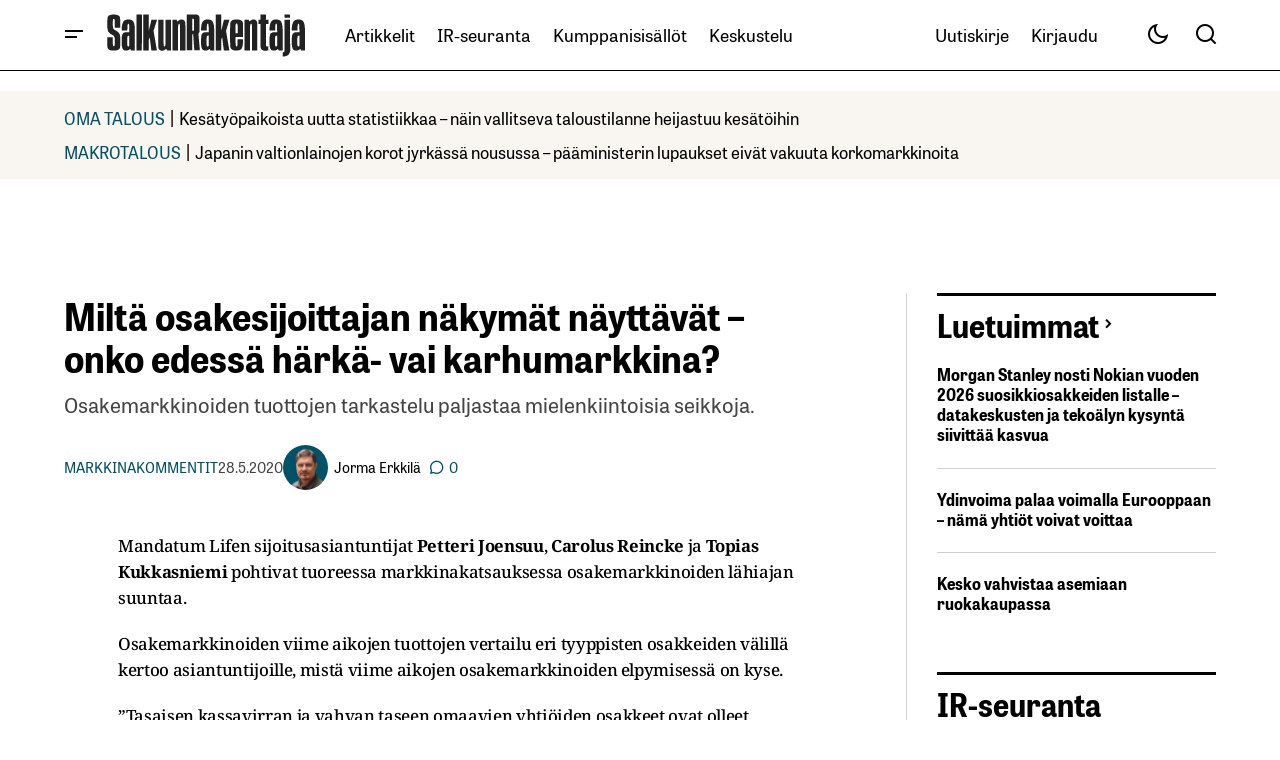

--- FILE ---
content_type: text/html; charset=UTF-8
request_url: https://www.salkunrakentaja.fi/2020/05/osakemarkkinat-karhu-harka/
body_size: 51224
content:
<!doctype html><html lang="fi"><head><script data-no-optimize="1">var litespeed_docref=sessionStorage.getItem("litespeed_docref");litespeed_docref&&(Object.defineProperty(document,"referrer",{get:function(){return litespeed_docref}}),sessionStorage.removeItem("litespeed_docref"));</script> <meta charset="UTF-8" /><meta name="viewport" content="width=device-width, initial-scale=1" /><link rel="profile" href="https://gmpg.org/xfn/11" /><meta name='robots' content='index, follow, max-image-preview:large, max-snippet:-1, max-video-preview:-1' /> <script data-no-defer="1" data-ezscrex="false" data-cfasync="false" data-pagespeed-no-defer data-cookieconsent="ignore">var ctPublicFunctions = {"_ajax_nonce":"c57a0a1efa","_rest_nonce":"299b020d78","_ajax_url":"\/wp-admin\/admin-ajax.php","_rest_url":"https:\/\/www.salkunrakentaja.fi\/wp-json\/","data__cookies_type":"native","data__ajax_type":"rest","data__bot_detector_enabled":0,"data__frontend_data_log_enabled":1,"cookiePrefix":"","wprocket_detected":false,"host_url":"www.salkunrakentaja.fi","text__ee_click_to_select":"Click to select the whole data","text__ee_original_email":"The complete one is","text__ee_got_it":"Got it","text__ee_blocked":"Blocked","text__ee_cannot_connect":"Cannot connect","text__ee_cannot_decode":"Can not decode email. Unknown reason","text__ee_email_decoder":"CleanTalk email decoder","text__ee_wait_for_decoding":"The magic is on the way!","text__ee_decoding_process":"Please wait a few seconds while we decode the contact data."}</script> <script data-no-defer="1" data-ezscrex="false" data-cfasync="false" data-pagespeed-no-defer data-cookieconsent="ignore">var ctPublic = {"_ajax_nonce":"c57a0a1efa","settings__forms__check_internal":"0","settings__forms__check_external":"0","settings__forms__force_protection":0,"settings__forms__search_test":"0","settings__forms__wc_add_to_cart":"0","settings__data__bot_detector_enabled":0,"settings__sfw__anti_crawler":0,"blog_home":"https:\/\/www.salkunrakentaja.fi\/","pixel__setting":"0","pixel__enabled":false,"pixel__url":null,"data__email_check_before_post":"1","data__email_check_exist_post":0,"data__cookies_type":"native","data__key_is_ok":true,"data__visible_fields_required":true,"wl_brandname":"Anti-Spam by CleanTalk","wl_brandname_short":"CleanTalk","ct_checkjs_key":"8e7def1945583d892cee4dd41f5c51ccc0c3ba10e8d2667d47d25afaab9372e8","emailEncoderPassKey":"788b9744f2d758a4801e47718c0379ce","bot_detector_forms_excluded":"W10=","advancedCacheExists":true,"varnishCacheExists":false,"wc_ajax_add_to_cart":true}</script>  <script data-cfasync="false" data-pagespeed-no-defer>var gtm4wp_datalayer_name = "dataLayer";
	var dataLayer = dataLayer || [];</script> <title>Miltä osakesijoittajan näkymät näyttävät – onko edessä härkä- vai karhumarkkina?</title><meta name="description" content="Osakemarkkinoiden tuottojen tarkastelu paljastaa mielenkiintoisia seikkoja." /><link rel="canonical" href="https://www.salkunrakentaja.fi/2020/05/osakemarkkinat-karhu-harka/" /><meta property="og:locale" content="fi_FI" /><meta property="og:type" content="article" /><meta property="og:title" content="Miltä osakesijoittajan näkymät näyttävät – onko edessä härkä- vai karhumarkkina?" /><meta property="og:description" content="Osakemarkkinoiden tuottojen tarkastelu paljastaa mielenkiintoisia seikkoja." /><meta property="og:url" content="https://www.salkunrakentaja.fi/2020/05/osakemarkkinat-karhu-harka/" /><meta property="og:site_name" content="SalkunRakentaja" /><meta property="article:publisher" content="https://www.facebook.com/salkunrakentaja" /><meta property="article:published_time" content="2020-05-28T06:54:24+00:00" /><meta property="article:modified_time" content="2020-06-04T09:09:13+00:00" /><meta property="og:image" content="https://www.salkunrakentaja.fi/wp-content/uploads/2020/05/kiikarit-näkymät-New-York-pilvenpiirtäjä-sijoittaminen-talous-052020.png" /><meta property="og:image:width" content="800" /><meta property="og:image:height" content="469" /><meta property="og:image:type" content="image/png" /><meta name="author" content="Jorma Erkkilä" /><meta name="twitter:card" content="summary_large_image" /><meta name="twitter:title" content="Miltä osakesijoittajan näkymät näyttävät?" /><meta name="twitter:creator" content="@https://twitter.com/ErkkilaJorma" /><meta name="twitter:site" content="@SalkunRakentaja" /> <script type="application/ld+json" class="yoast-schema-graph">{"@context":"https://schema.org","@graph":[{"@type":"Article","@id":"https://www.salkunrakentaja.fi/2020/05/osakemarkkinat-karhu-harka/#article","isPartOf":{"@id":"https://www.salkunrakentaja.fi/2020/05/osakemarkkinat-karhu-harka/"},"author":{"name":"Jorma Erkkilä","@id":"https://www.salkunrakentaja.fi/#/schema/person/4fd4ed390458ed52ca37e6784e441d48"},"headline":"Miltä osakesijoittajan näkymät näyttävät – onko edessä härkä- vai karhumarkkina?","datePublished":"2020-05-28T06:54:24+00:00","dateModified":"2020-06-04T09:09:13+00:00","mainEntityOfPage":{"@id":"https://www.salkunrakentaja.fi/2020/05/osakemarkkinat-karhu-harka/"},"wordCount":543,"commentCount":0,"publisher":{"@id":"https://www.salkunrakentaja.fi/#organization"},"image":{"@id":"https://www.salkunrakentaja.fi/2020/05/osakemarkkinat-karhu-harka/#primaryimage"},"thumbnailUrl":"https://www.salkunrakentaja.fi/wp-content/uploads/2020/05/kiikarit-näkymät-New-York-pilvenpiirtäjä-sijoittaminen-talous-052020.png","keywords":["elvytyspolitiikka","härkämarkkinat","karhumarkkinat","teknologiayhtiöt"],"articleSection":["Markkinakommentit"],"inLanguage":"fi","potentialAction":[{"@type":"CommentAction","name":"Comment","target":["https://www.salkunrakentaja.fi/2020/05/osakemarkkinat-karhu-harka/#respond"]}]},{"@type":"WebPage","@id":"https://www.salkunrakentaja.fi/2020/05/osakemarkkinat-karhu-harka/","url":"https://www.salkunrakentaja.fi/2020/05/osakemarkkinat-karhu-harka/","name":"Miltä osakesijoittajan näkymät näyttävät – onko edessä härkä- vai karhumarkkina?","isPartOf":{"@id":"https://www.salkunrakentaja.fi/#website"},"primaryImageOfPage":{"@id":"https://www.salkunrakentaja.fi/2020/05/osakemarkkinat-karhu-harka/#primaryimage"},"image":{"@id":"https://www.salkunrakentaja.fi/2020/05/osakemarkkinat-karhu-harka/#primaryimage"},"thumbnailUrl":"https://www.salkunrakentaja.fi/wp-content/uploads/2020/05/kiikarit-näkymät-New-York-pilvenpiirtäjä-sijoittaminen-talous-052020.png","datePublished":"2020-05-28T06:54:24+00:00","dateModified":"2020-06-04T09:09:13+00:00","description":"Osakemarkkinoiden tuottojen tarkastelu paljastaa mielenkiintoisia seikkoja.","breadcrumb":{"@id":"https://www.salkunrakentaja.fi/2020/05/osakemarkkinat-karhu-harka/#breadcrumb"},"inLanguage":"fi","potentialAction":[{"@type":"ReadAction","target":["https://www.salkunrakentaja.fi/2020/05/osakemarkkinat-karhu-harka/"]}]},{"@type":"ImageObject","inLanguage":"fi","@id":"https://www.salkunrakentaja.fi/2020/05/osakemarkkinat-karhu-harka/#primaryimage","url":"https://www.salkunrakentaja.fi/wp-content/uploads/2020/05/kiikarit-näkymät-New-York-pilvenpiirtäjä-sijoittaminen-talous-052020.png","contentUrl":"https://www.salkunrakentaja.fi/wp-content/uploads/2020/05/kiikarit-näkymät-New-York-pilvenpiirtäjä-sijoittaminen-talous-052020.png","width":800,"height":469,"caption":"kiikarit näkymät New York pilvenpiirtäjä sijoittaminen talous"},{"@type":"BreadcrumbList","@id":"https://www.salkunrakentaja.fi/2020/05/osakemarkkinat-karhu-harka/#breadcrumb","itemListElement":[{"@type":"ListItem","position":1,"name":"kotisivu","item":"https://www.salkunrakentaja.fi/"},{"@type":"ListItem","position":2,"name":"Artikkelit","item":"https://www.salkunrakentaja.fi/artikkelit/"},{"@type":"ListItem","position":3,"name":"Markkinat","item":"https://www.salkunrakentaja.fi/artikkelit/markkinat/"},{"@type":"ListItem","position":4,"name":"Markkinakommentit","item":"https://www.salkunrakentaja.fi/artikkelit/markkinat/markkinakommentit/"},{"@type":"ListItem","position":5,"name":"Miltä osakesijoittajan näkymät näyttävät – onko edessä härkä- vai karhumarkkina?"}]},{"@type":"WebSite","@id":"https://www.salkunrakentaja.fi/#website","url":"https://www.salkunrakentaja.fi/","name":"SalkunRakentaja","description":"Vaurastujan media","publisher":{"@id":"https://www.salkunrakentaja.fi/#organization"},"potentialAction":[{"@type":"SearchAction","target":{"@type":"EntryPoint","urlTemplate":"https://www.salkunrakentaja.fi/?s={search_term_string}"},"query-input":{"@type":"PropertyValueSpecification","valueRequired":true,"valueName":"search_term_string"}}],"inLanguage":"fi"},{"@type":"Organization","@id":"https://www.salkunrakentaja.fi/#organization","name":"SalkunRakentaja","url":"https://www.salkunrakentaja.fi/","logo":{"@type":"ImageObject","inLanguage":"fi","@id":"https://www.salkunrakentaja.fi/#/schema/logo/image/","url":"https://www.salkunrakentaja.fi/wp-content/uploads/2024/12/SalkunRakentaja-logo-122024.jpg","contentUrl":"https://www.salkunrakentaja.fi/wp-content/uploads/2024/12/SalkunRakentaja-logo-122024.jpg","width":576,"height":170,"caption":"SalkunRakentaja"},"image":{"@id":"https://www.salkunrakentaja.fi/#/schema/logo/image/"},"sameAs":["https://www.facebook.com/salkunrakentaja","https://x.com/SalkunRakentaja","https://www.instagram.com/salkunrakentaja","https://www.linkedin.com/company/salkunrakentaja","https://www.youtube.com/channel/UCTp_dI4rgei52IU08N9f7Eg/featured"]},{"@type":"Person","@id":"https://www.salkunrakentaja.fi/#/schema/person/4fd4ed390458ed52ca37e6784e441d48","name":"Jorma Erkkilä","image":{"@type":"ImageObject","inLanguage":"fi","@id":"https://www.salkunrakentaja.fi/#/schema/person/image/","url":"https://www.salkunrakentaja.fi/wp-content/uploads/2023/02/Jorma-Erkkila-profiilikuva-SR-022025-190x190.png","contentUrl":"https://www.salkunrakentaja.fi/wp-content/uploads/2023/02/Jorma-Erkkila-profiilikuva-SR-022025-190x190.png","caption":"Jorma Erkkilä"},"description":"Jorma \"Jomppe\" Erkkilä on SalkunRakentaja-verkkolehden perustaja ja päätoimittaja.","sameAs":["https://www.salkunrakentaja.fi","https://www.linkedin.com/in/jormaerkkila/","https://x.com/https://twitter.com/ErkkilaJorma"],"worksFor":"Salkkumedia Oy","url":"https://www.salkunrakentaja.fi/author/jomppe/"}]}</script> <link rel='dns-prefetch' href='//fonts.googleapis.com' /><link href='https://fonts.gstatic.com' crossorigin rel='preconnect' /><link rel="alternate" type="application/rss+xml" title="SalkunRakentaja &raquo; syöte" href="https://www.salkunrakentaja.fi/feed/" /><link rel="alternate" type="application/rss+xml" title="SalkunRakentaja &raquo; kommenttien syöte" href="https://www.salkunrakentaja.fi/comments/feed/" /><link rel="alternate" type="application/rss+xml" title="SalkunRakentaja &raquo; Miltä osakesijoittajan näkymät näyttävät – onko edessä härkä- vai karhumarkkina? kommenttien syöte" href="https://www.salkunrakentaja.fi/2020/05/osakemarkkinat-karhu-harka/feed/" /><link rel="alternate" title="oEmbed (JSON)" type="application/json+oembed" href="https://www.salkunrakentaja.fi/wp-json/oembed/1.0/embed?url=https%3A%2F%2Fwww.salkunrakentaja.fi%2F2020%2F05%2Fosakemarkkinat-karhu-harka%2F" /><link rel="alternate" title="oEmbed (XML)" type="text/xml+oembed" href="https://www.salkunrakentaja.fi/wp-json/oembed/1.0/embed?url=https%3A%2F%2Fwww.salkunrakentaja.fi%2F2020%2F05%2Fosakemarkkinat-karhu-harka%2F&#038;format=xml" /><style id='wp-img-auto-sizes-contain-inline-css'>img:is([sizes=auto i],[sizes^="auto," i]){contain-intrinsic-size:3000px 1500px}
/*# sourceURL=wp-img-auto-sizes-contain-inline-css */</style><style id="litespeed-ccss">.wp-block-image img{box-sizing:border-box;height:auto;max-width:100%;vertical-align:bottom}ul{box-sizing:border-box}.entry-content{counter-reset:footnotes}:root{--wp--preset--font-size--normal:16px;--wp--preset--font-size--huge:42px}html :where(img[class*=wp-image-]){height:auto;max-width:100%}:where(figure){margin:0 0 1em}:root{--wp--preset--aspect-ratio--square:1;--wp--preset--aspect-ratio--4-3:4/3;--wp--preset--aspect-ratio--3-4:3/4;--wp--preset--aspect-ratio--3-2:3/2;--wp--preset--aspect-ratio--2-3:2/3;--wp--preset--aspect-ratio--16-9:16/9;--wp--preset--aspect-ratio--9-16:9/16;--wp--preset--color--black:#000000;--wp--preset--color--cyan-bluish-gray:#abb8c3;--wp--preset--color--white:#FFFFFF;--wp--preset--color--pale-pink:#f78da7;--wp--preset--color--vivid-red:#cf2e2e;--wp--preset--color--luminous-vivid-orange:#ff6900;--wp--preset--color--luminous-vivid-amber:#fcb900;--wp--preset--color--light-green-cyan:#7bdcb5;--wp--preset--color--vivid-green-cyan:#00d084;--wp--preset--color--pale-cyan-blue:#8ed1fc;--wp--preset--color--vivid-cyan-blue:#0693e3;--wp--preset--color--vivid-purple:#9b51e0;--wp--preset--color--blue:#59BACC;--wp--preset--color--green:#58AD69;--wp--preset--color--orange:#FFBC49;--wp--preset--color--red:#e32c26;--wp--preset--color--gray-50:#f8f9fa;--wp--preset--color--gray-100:#f8f9fb;--wp--preset--color--gray-200:#E0E0E0;--wp--preset--color--primary:#000000;--wp--preset--color--secondary:#444444;--wp--preset--color--layout:#f7f5f2;--wp--preset--color--border:#d1d1d1;--wp--preset--gradient--vivid-cyan-blue-to-vivid-purple:linear-gradient(135deg,rgba(6,147,227,1) 0%,rgb(155,81,224) 100%);--wp--preset--gradient--light-green-cyan-to-vivid-green-cyan:linear-gradient(135deg,rgb(122,220,180) 0%,rgb(0,208,130) 100%);--wp--preset--gradient--luminous-vivid-amber-to-luminous-vivid-orange:linear-gradient(135deg,rgba(252,185,0,1) 0%,rgba(255,105,0,1) 100%);--wp--preset--gradient--luminous-vivid-orange-to-vivid-red:linear-gradient(135deg,rgba(255,105,0,1) 0%,rgb(207,46,46) 100%);--wp--preset--gradient--very-light-gray-to-cyan-bluish-gray:linear-gradient(135deg,rgb(238,238,238) 0%,rgb(169,184,195) 100%);--wp--preset--gradient--cool-to-warm-spectrum:linear-gradient(135deg,rgb(74,234,220) 0%,rgb(151,120,209) 20%,rgb(207,42,186) 40%,rgb(238,44,130) 60%,rgb(251,105,98) 80%,rgb(254,248,76) 100%);--wp--preset--gradient--blush-light-purple:linear-gradient(135deg,rgb(255,206,236) 0%,rgb(152,150,240) 100%);--wp--preset--gradient--blush-bordeaux:linear-gradient(135deg,rgb(254,205,165) 0%,rgb(254,45,45) 50%,rgb(107,0,62) 100%);--wp--preset--gradient--luminous-dusk:linear-gradient(135deg,rgb(255,203,112) 0%,rgb(199,81,192) 50%,rgb(65,88,208) 100%);--wp--preset--gradient--pale-ocean:linear-gradient(135deg,rgb(255,245,203) 0%,rgb(182,227,212) 50%,rgb(51,167,181) 100%);--wp--preset--gradient--electric-grass:linear-gradient(135deg,rgb(202,248,128) 0%,rgb(113,206,126) 100%);--wp--preset--gradient--midnight:linear-gradient(135deg,rgb(2,3,129) 0%,rgb(40,116,252) 100%);--wp--preset--font-size--small:13px;--wp--preset--font-size--medium:20px;--wp--preset--font-size--large:36px;--wp--preset--font-size--x-large:42px;--wp--preset--spacing--20:0.44rem;--wp--preset--spacing--30:0.67rem;--wp--preset--spacing--40:1rem;--wp--preset--spacing--50:1.5rem;--wp--preset--spacing--60:2.25rem;--wp--preset--spacing--70:3.38rem;--wp--preset--spacing--80:5.06rem;--wp--preset--shadow--natural:6px 6px 9px rgba(0, 0, 0, 0.2);--wp--preset--shadow--deep:12px 12px 50px rgba(0, 0, 0, 0.4);--wp--preset--shadow--sharp:6px 6px 0px rgba(0, 0, 0, 0.2);--wp--preset--shadow--outlined:6px 6px 0px -3px rgba(255, 255, 255, 1), 6px 6px rgba(0, 0, 0, 1);--wp--preset--shadow--crisp:6px 6px 0px rgba(0, 0, 0, 1)}:root{--wppb-primary-color:#1079F3;--wppb-secondary-color:#2D8BF9;--wppb-button-text-color:#FFFFFF;--wppb-label-size:16px;--wppb-label-color:#6E7A86;--wppb-label-color_:#090A0B;--wppb-notifications-text-color:#090A0B;--wppb-notifications-background-color-success:#DCEDC8;--wppb-notifications-background-color-error:#FFCDD2;--wppb-notifications-background-color-warning:#FFF9C4;--wppb-notifications-background-color-note:#D6F5FF;--wppb-notifications-border-color-success:#689F38;--wppb-notifications-border-color-error:#C62828;--wppb-notifications-border-color-warning:#F9A825;--wppb-notifications-border-color-note:#00A0D2}:root{--wppb-primary-color:#005266 !important;--wppb-secondary-color:#005266 !important;--wppb-button-text-color:#ffffff !important;--wppb-label-size:16px !important;--wppb-label-color:#444444 !important;--wppb-label-color_:#444444 !important;--wppb-notifications-text-color:#b5b5b5 !important;--wppb-notifications-border-color-success:#005266 !important;--wppb-notifications-border-color-error:#c62828 !important;--wppb-notifications-border-color-warning:#f9a825 !important;--wppb-notifications-border-color-note:#005266 !important;--wppb-notifications-background-color-success:#ffffff !important;--wppb-notifications-background-color-error:#ffffff !important;--wppb-notifications-background-color-warning:#ffffff !important;--wppb-notifications-background-color-note:#ffffff !important}:root{--wppb-primary-color:#005266 !important;--wppb-secondary-color:#005266 !important;--wppb-button-text-color:#ffffff !important;--wppb-label-size:16px !important;--wppb-label-color:#444444 !important;--wppb-label-color_:#444444 !important;--wppb-notifications-text-color:#b5b5b5 !important;--wppb-notifications-border-color-success:#005266 !important;--wppb-notifications-border-color-error:#c62828 !important;--wppb-notifications-border-color-warning:#f9a825 !important;--wppb-notifications-border-color-note:#005266 !important;--wppb-notifications-background-color-success:#ffffff !important;--wppb-notifications-background-color-error:#ffffff !important;--wppb-notifications-background-color-warning:#ffffff !important;--wppb-notifications-background-color-note:#ffffff !important}:root{--cs-desktop-container:1250px;--cs-laptop-container:1200px;--cs-tablet-container:992px;--cs-mobile-container:576px}:root{--cs-header-initial-height:72px;--cs-header-height:72px;--cs-header-topbar-height:143px;--cs-header-border-width:1px;--cs-floating-header-height:0px;--cs-offcanvas-width:100%;--cs-entry-content-width:1044px;--cs-entry-content-large-width:806px;--cs-entry-content-medium-width:688px;--cs-entry-content-full:1400px;--cs-layout-elements-border-radius:4px;--cs-thumbnail-border-radius:4px;--cs-tag-border-radius:2px;--cs-button-border-radius:4px;--cs-input-border-radius:4px;--cs-avatar-border-radius:50%;--cs-adminmbar-offset:0px;--cs-underline-bg-position:left 98%}@media (min-width:576px){:root{--cs-offcanvas-width:420px}}:root,body[data-scheme=light]{--cs-header-background:var(--cs-light-header-background, #FFFFFF);--cs-header-submenu-background:var(--cs-light-header-submenu-background, #FFFFFF);--cs-header-topbar-background:var(--cs-light-header-topbar-background, #F3F3F3);--cs-footer-background:var(--cs-light-footer-background, #FFFFFF);--cs-offcanvas-background:var(--cs-light-offcanvas-background, #FFFFFF)}:root,[data-scheme=light]{--cs-site-background:var(--cs-light-site-background, #FFFFFF);--cs-layout-background:var(--cs-light-layout-background, #F3F3F3);--cs-branding-background:var(--cs-light-branding-background, #f0f0f0);--cs-color-primary:var(--cs-light-primary-color, #000000);--cs-color-primary-contrast:#FFFFFF;--cs-color-secondary:var(--cs-light-secondary-color, #525252);--cs-color-secondary-contrast:#FFFFFF;--cs-color-accent:var(--cs-light-accent-color, #000000);--cs-color-border:var(--cs-light-border-color, #D9D9D9);--cs-color-divider:var(--cs-light-primary-color, #000000);--cs-color-input:var(--cs-light-input-background);--cs-color-input-contrast:var(--cs-light-input-color);--cs-color-button:var(--cs-light-button-background, #000000);--cs-color-button-contrast:var(--cs-light-button-color, #FFFFFF);--cs-color-button-hover:var(--cs-light-button-hover-background, #000000);--cs-color-button-hover-contrast:var(--cs-light-button-hover-color, #FFFFFF);--cs-color-overlay-background:var(--cs-light-overlay-background-rgb, #161616);--cs-color-tag-background:#F1F1F1;--cs-color-tag-background-hover:#EDEDED;--cs-color-contrast-50:#e9e9e9;--cs-color-contrast-100:#e9e9e9;--cs-color-contrast-200:#d2d2d2;--cs-color-contrast-300:#bbbbbb;--cs-color-contrast-400:#a4a4a4;--cs-color-contrast-500:#808080;--cs-color-contrast-600:#6c6c6c;--cs-color-contrast-700:#494949;--cs-color-contrast-800:#343434;--cs-color-contrast-900:#232323}[data-scheme]{color:var(--cs-color-primary)}:root,[data-scheme=light]{--cs-palette-color-blue:#59BACC;--cs-palette-color-green:#58AD69;--cs-palette-color-orange:#FFBC49;--cs-palette-color-red:#e32c26;--cs-palette-color-black:#000000;--cs-palette-color-white:#FFFFFF;--cs-palette-color-primary:#161616;--cs-palette-color-secondary:#585858;--cs-palette-color-layout:#f6f6f6;--cs-palette-color-border:#D9D9D9;--cs-palette-color-divider:#161616;--cs-palette-color-gray-50:#e9e9e9;--cs-palette-color-gray-100:#e9e9e9;--cs-palette-color-gray-200:#d2d2d2}[class*=" cs-icon-"]{font-family:"cs-icons"!important;speak:none;font-style:normal;font-weight:400;font-variant:normal;text-transform:none;line-height:1;-webkit-font-smoothing:antialiased;-moz-osx-font-smoothing:grayscale}.cs-icon-twitter-x:before{content:""}.cs-icon-facebook:before{content:""}.cs-icon-send:before{content:""}.cs-icon-search:before{content:""}.cs-icon-menu:before{content:""}.cs-icon-link:before{content:""}.cs-icon-x:before{content:""}.cs-icon-chevron-left:before{content:""}.cs-icon-chevron-right:before{content:""}.cs-icon-chevron-up:before{content:""}.cs-icon-eye:before{content:""}*,*::before,*::after{box-sizing:border-box}html{font-family:sans-serif;line-height:1.15;-webkit-text-size-adjust:100%}article,aside,figure,header,main,nav,section{display:block}body{margin:0;font-family:-apple-system,BlinkMacSystemFont,"Segoe UI",Roboto,"Helvetica Neue",Arial,"Noto Sans",sans-serif,"Apple Color Emoji","Segoe UI Emoji","Segoe UI Symbol","Noto Color Emoji";font-size:1rem;font-weight:400;line-height:1.5;text-align:left;background-color:#fff;color:#000}h1,h2{margin-top:0;margin-bottom:1rem}p{margin-top:0;margin-bottom:1rem}ul{margin-top:0;margin-bottom:1rem}ul ul{margin-bottom:0}a{color:var(--cs-color-secondary);text-decoration:underline;background-color:#fff0}figure{margin:0 0 1rem}img{vertical-align:middle;border-style:none}svg{overflow:hidden;vertical-align:middle}label{display:inline-block;margin-bottom:.5rem}button{border-radius:0}input,button{margin:0;font-family:inherit;font-size:inherit;line-height:inherit}button,input{overflow:visible}button{text-transform:none}button,[type=submit]{-webkit-appearance:button}button::-moz-focus-inner,[type=submit]::-moz-focus-inner{padding:0;border-style:none}[type=search]{outline-offset:-2px;-webkit-appearance:none}[type=search]::-webkit-search-decoration{-webkit-appearance:none}::-webkit-file-upload-button{font:inherit;-webkit-appearance:button}html{-webkit-font-smoothing:antialiased;-moz-osx-font-smoothing:grayscale;font-size:16px;font-family:var(--cs-font-base-family);scrollbar-gutter:stable}body{font-family:var(--cs-font-base-family),sans-serif;font-size:var(--cs-font-base-size);font-weight:var(--cs-font-base-weight);font-style:var(--cs-font-base-style);line-height:var(--cs-font-base-line-height);letter-spacing:var(--cs-font-base-letter-spacing)}h1,h2{margin-top:0;margin-bottom:1rem;word-wrap:break-word;color:var(--cs-color-primary);font-family:var(--cs-font-headings-family),sans-serif;font-weight:var(--cs-font-headings-weight);font-style:var(--cs-font-headings-style);text-transform:var(--cs-font-headings-text-transform);line-height:var(--cs-font-headings-line-height);letter-spacing:var(--cs-font-headings-letter-spacing)}@media (max-width:767.98px){h1{font-size:var(--cs-heading-2-font-size)}}@media (min-width:768px){h1{font-size:var(--cs-heading-1-font-size)}}@media (max-width:767.98px){h2{font-size:var(--cs-heading-3-font-size)}}@media (min-width:768px){h2{font-size:var(--cs-heading-2-font-size)}}.cs-main-content .entry-content>*{margin-top:32px;margin-bottom:32px}.cs-main-content .entry-content>*:first-child{margin-top:0}.entry-content{line-height:var(--cs-font-post-content-line-height);color:var(--cs-color-primary);word-break:break-word}.alignnone{max-width:100%}.wp-block-image:not(.is-style-rounded) img{border-radius:var(--cs-thumbnail-border-radius)}.cs-entry__overlay{position:relative}.cs-overlay-background{display:flex;flex-direction:column;position:relative}.cs-overlay-background:after{background:rgba(var(--cs-color-overlay-background),.4);border-radius:var(--cs-thumbnail-border-radius);content:"";position:absolute;left:0;top:0;right:0;bottom:0;opacity:1}.cs-overlay-link{display:flex;position:absolute!important;left:0;top:0;right:0;bottom:0;width:100%;height:100%;z-index:1}.cs-overlay-ratio{position:relative;display:flex;flex-direction:column}.cs-overlay-ratio:not(.cs-ratio-original) .cs-overlay-background{position:absolute;left:0;top:0;right:0;bottom:0;width:100%;height:100%;overflow:hidden}.cs-overlay-ratio:not(.cs-ratio-original) .cs-overlay-background img{width:100%;height:100%;object-fit:cover}.cs-overlay-ratio:not(.cs-ratio-original):before{content:"";display:table;box-sizing:border-box;width:0}.cs-ratio-landscape-16-9:before{padding-bottom:56.25%}.cs-entry__overlay .cs-overlay-background img{-webkit-transform:translateZ(0) scale(1);transform:translateZ(0) scale(1);-webkit-backface-visibility:hidden;backface-visibility:hidden}.cs-entry__inner.cs-entry__overlay .cs-overlay-background:after,.cs-entry__inner.cs-entry__overlay .cs-overlay-background:before{opacity:0}:root,[data-scheme=light]{--cs-color-placeholder:#a5a5a5}button{background-color:var(--cs-color-button);color:var(--cs-color-button-contrast);position:relative;display:inline-flex;align-items:center;justify-content:center;text-decoration:none;border:none;box-shadow:none;overflow:hidden;font-family:var(--cs-font-primary-family),sans-serif;font-size:var(--cs-font-primary-size);line-height:var(--cs-font-primary-line-height);font-weight:var(--cs-font-primary-weight);font-style:var(--cs-font-primary-style);letter-spacing:var(--cs-font-primary-letter-spacing);text-transform:var(--cs-font-primary-text-transform);padding:.5625rem 1.125rem .5625rem 1.125rem;border-radius:var(--cs-button-border-radius)}.cs-button-animated span{position:relative;overflow:hidden;display:inline-flex}.cs-button-animated span>span{display:inline-flex;justify-content:center;align-items:center}.cs-button-animated span>span:nth-of-type(2){position:absolute;left:0;transform:translateY(130%) translateZ(0)}input[type=email],input[type=url],input[type=search]{display:block;width:100%;background-color:var(--cs-color-input,var(--cs-site-background));color:var(--cs-color-input-contrast,var(--cs-color-primary));line-height:var(--cs-font-input-line-height);box-shadow:none;padding:.675rem 1.25rem;border-radius:var(--cs-input-border-radius);font-family:var(--cs-font-input-family),sans-serif;font-size:var(--cs-font-input-size);font-weight:var(--cs-font-input-weight);font-style:var(--cs-font-input-style);line-height:var(--cs-font-input-line-height);letter-spacing:var(--cs-font-input-letter-spacing);text-transform:var(--cs-font-input-text-transform);width:100%;min-height:42px;margin:0;outline:none;appearance:none;border:none;background-color:var(--cs-color-input,var(--cs-layout-background));color:var(--cs-color-input-contrast,var(--cs-color-primary))}input[type=search]::-webkit-search-decoration,input[type=search]::-webkit-search-cancel-button,input[type=search]::-webkit-search-results-button,input[type=search]::-webkit-search-results-decoration{display:none}label{font-family:var(--cs-font-input-family),sans-serif;font-size:var(--cs-font-input-size);font-weight:var(--cs-font-input-weight);font-style:var(--cs-font-input-style);line-height:var(--cs-font-input-line-height);letter-spacing:var(--cs-font-input-letter-spacing);text-transform:var(--cs-font-input-text-transform);margin-bottom:.75rem;color:var(--cs-color-secondary)}.cs-form-group{display:grid;width:100%;min-height:50px;grid-template-columns:1fr auto;grid-template-rows:auto 1fr;border:1px solid #fff0;border-radius:var(--cs-button-border-radius);background:var(--cs-color-input);overflow:hidden}.cs-form-group label{grid-column:1/2;grid-row:1/2;margin:0;padding:.4375rem 0 0 1.125rem;height:auto;visibility:visible;font-size:.75rem;line-height:1}.cs-form-group input{grid-column:1/2;grid-row:2/3;display:block;width:100%;background-color:var(--cs-color-input,var(--cs-site-background));color:var(--cs-color-input-contrast,var(--cs-color-primary));line-height:var(--cs-font-input-line-height);box-shadow:none;padding:var(--cs-input-padding-y,.675rem) var(--cs-input-padding-x,1.125rem);border-radius:0;height:100%;min-height:unset;padding:0 0 .4375rem 1.125rem}.cs-form-group button{position:relative;grid-column:2/3;grid-row:1/3;background-color:var(--cs-color-button);color:var(--cs-color-button-contrast);position:relative;display:inline-flex;align-items:center;justify-content:center;text-decoration:none;border:none;box-shadow:none;overflow:hidden;font-family:var(--cs-font-primary-family),sans-serif;font-size:var(--cs-font-primary-size);line-height:var(--cs-font-primary-line-height);font-weight:var(--cs-font-primary-weight);font-style:var(--cs-font-primary-style);letter-spacing:var(--cs-font-primary-letter-spacing);text-transform:var(--cs-font-primary-text-transform);padding:.675rem 1.25rem .675rem .5625rem;border-radius:0 var(--cs-button-border-radius) var(--cs-button-border-radius)0}@media (max-width:575.98px){.cs-form-group button{padding:.675rem .5625rem}}.cs-form-group button:before{position:absolute;left:0;z-index:1;content:"";display:block;width:1px;height:18px;background:var(--cs-color-border)}.cs-form-group:has(input:not(:focus):empty){align-items:center}.cs-form-group:has(input:not(:focus):empty) label{height:0;padding:0 0 0 1.125rem;visibility:hidden}.cs-form-group:has(input:not(:focus):empty) input{grid-row:1/3;padding:0 0 0 1.125rem}.cs-form-group .cs-icon{font-size:1.125rem}.cs-form-group .cs-icon:not(:last-child){margin-right:.5rem}@media (max-width:575.98px){.cs-form-group span{display:none}}body{background:var(--cs-site-background);overflow-x:hidden;-moz-osx-font-smoothing:grayscale;-webkit-font-smoothing:antialiased;--cs-wpadminbar-height:0px}.cs-wrapper{min-height:calc(100vh - var(--cs-wpadminbar-height));display:flex;flex-direction:column;justify-content:space-between}.cs-site{margin-bottom:4rem}@media (min-width:768px){.cs-site{margin-bottom:6rem}}.cs-container{width:100%;padding-right:24px;padding-left:24px;margin-right:auto;margin-left:auto;max-width:var(--cs-mobile-container,576px)}@media (min-width:768px){.cs-container{max-width:var(--cs-tablet-container,992px)}}@media (min-width:992px){.cs-container{max-width:var(--cs-laptop-container,1200px)}}@media (min-width:1200px){.cs-container{max-width:var(--cs-desktop-container,1448px)}}.cs-site-content{margin-top:1.5rem;margin-bottom:1.5rem}.cs-site-inner{display:flex;flex-direction:column}.cs-site-inner>*{flex:0 0 auto}.cs-site-inner main{flex:1 0 auto}.cs-header{position:relative;width:100%;z-index:10}@media (min-width:992px){.cs-header{z-index:100}}.cs-header__outer{width:100%;background:var(--cs-header-background,var(--cs-site-background))}.cs-header__outer:after{content:"";display:block;width:100%;height:var(--cs-header-border-width);background:var(--cs-color-border)}.cs-header__inner{display:flex;justify-content:space-between;align-items:stretch;min-height:var(--cs-header-height)}.cs-header__inner-mobile{display:flex}@media (min-width:992px){.cs-header__inner-mobile{display:none}}.cs-header__inner-mobile .cs-col-left,.cs-header__inner-mobile .cs-col-right{flex:2}.cs-header__inner-desktop{display:none;min-height:var(--cs-header-initial-height)}@media (min-width:992px){.cs-header__inner-desktop{display:flex}.cs-header__inner-desktop:not(:has(.cs-col-center)) .cs-col-left{flex:5}}.cs-header__col{display:flex;align-items:center;flex:1}.cs-header__col.cs-col-center{justify-content:center;padding:0 20px}.cs-header__inner-mobile .cs-header__col.cs-col-center{flex:5;padding:0}.cs-header__col.cs-col-left:not(:only-child){padding-right:20px}.cs-header__col.cs-col-right{justify-content:flex-end}.cs-header__col.cs-col-right:not(:only-child){padding-left:20px}.cs-header__logo{display:block;color:var(--cs-color-primary);white-space:nowrap;text-decoration:none;font-family:var(--cs-font-main-logo-family),sans-serif;font-size:var(--cs-font-main-logo-size);font-weight:var(--cs-font-main-logo-weight);font-style:var(--cs-font-main-logo-style);letter-spacing:var(--cs-font-main-logo-letter-spacing);text-transform:var(--cs-font-main-logo-text-transform)}.cs-header__logo.cs-logo-dark{display:none}.cs-header__logo img{display:block;width:initial}.cs-header__logo-mobile{font-family:var(--cs-font-mobile-logo-family),sans-serif;font-size:var(--cs-font-mobile-logo-size);font-weight:var(--cs-font-mobile-logo-weight);font-style:var(--cs-font-mobile-logo-style);letter-spacing:var(--cs-font-mobile-logo-letter-spacing);text-transform:var(--cs-font-mobile-logo-text-transform)}.cs-header .cs-logo{margin-bottom:0}.cs-header__nav{display:block;height:100%}.cs-header__nav:not(:first-child){margin-left:28px}.cs-header__nav-inner{display:flex;height:100%;padding:0;margin:0;align-items:center;list-style:none}.cs-header__nav-inner li{position:relative}.cs-header__nav-inner>li{height:100%;margin:0;padding:0}.cs-header__nav-inner>li>a{position:relative;display:flex;align-items:center;white-space:nowrap;height:100%;padding-left:11px;padding-right:11px;text-decoration:none;color:var(--cs-color-primary);font-family:var(--cs-font-menu-family),sans-serif;font-size:var(--cs-font-menu-size);line-height:var(--cs-font-menu-line-height);font-weight:var(--cs-font-menu-weight);font-style:var(--cs-font-menu-style);letter-spacing:var(--cs-font-menu-letter-spacing);text-transform:var(--cs-font-menu-text-transform)}.cs-header__nav-inner>li>a>span{display:flex;flex-wrap:nowrap;align-items:center;min-height:28px;padding-left:0;padding-right:0;border-radius:var(--cs-layout-elements-border-radius)}.cs-header__nav-inner>li>a>span span{display:inline;padding-bottom:.02em;background:linear-gradient(to right,currentColor 0%,currentColor 98%);background-size:0 1px;background-repeat:no-repeat;background-position:var(--cs-underline-bg-position);color:var(--cs-color-primary);text-decoration:none}@media (max-width:575.98px){.cs-header__inner-mobile{margin-left:-8px;margin-right:-8px}.cs-header__inner-mobile .cs-header__col.cs-col-left:not(:only-child){padding-right:12px}.cs-header__inner-mobile .cs-header__col.cs-col-right:not(:only-child){padding-left:12px}}.cs-header__toggles{display:flex;justify-content:center;align-items:center;height:100%}@media (min-width:992px){.cs-header .cs-header__toggles:last-child{margin-right:-14px}}.cs-header__toggle{position:relative;width:40px;height:100%;border-radius:0;display:flex;justify-content:center;align-items:center;opacity:1;text-decoration:none;color:var(--cs-color-primary)}@media (min-width:576px){.cs-header__toggle{width:48px}}.cs-header__toggle .cs-icon{width:24px;height:24px;display:flex;justify-content:center;align-items:center;font-size:1.5rem}.cs-header__burger-toggle,.cs-header__offcanvas-toggle{justify-content:center;align-items:center;width:48px;height:100%;padding:0}.cs-header__burger-toggle .cs-icon,.cs-header__offcanvas-toggle .cs-icon{font-size:1.5rem}.cs-header__burger-toggle{display:none}@media (min-width:992px){.cs-header__burger-toggle{display:flex;margin-left:-14px}}.cs-header__burger-toggle .cs-icon-menu{display:block}.cs-header__burger-toggle .cs-icon-x{display:none}.cs-header__offcanvas-toggle{display:flex;margin-left:-6px}@media (min-width:992px){.cs-header__offcanvas-toggle{display:none}}.cs-header__offcanvas-toggle~.cs-logo{margin-left:8px}.cs-navbar-smart-enabled .cs-header{position:sticky;top:calc(0px - var(--cs-header-height) - var(--cs-header-border-width))}.cs-header-three .cs-header__outer:after{background:var(--cs-color-divider)}.cs-header-three .cs-header__outer>.cs-container{max-width:100%}@media (min-width:992px) and (max-width:1199.98px){.cs-header-three .cs-header__burger-toggle{display:none}.cs-header-three .cs-header__offcanvas-toggle{display:flex}.cs-header-three .cs-header__nav{display:none}}.cs-header-overlay{display:none;position:fixed;top:var(--cs-wpadminbar-height);right:0;bottom:0;left:0;z-index:-1;background:rgba(var(--cs-color-overlay-background),.5)}@media (min-width:992px){.cs-header-overlay{top:var(--cs-wpadminbar-height)}}.cs-header-three:not(.cs-scroll-sticky) .cs-header-overlay{top:var(--cs-wpadminbar-height)}@media (min-width:992px){.cs-header-three:not(.cs-scroll-sticky) .cs-header-overlay{top:var(--cs-wpadminbar-height)}}@keyframes fade{0%{opacity:0}100%{opacity:1}}.cs-search{display:flex;flex-direction:column;opacity:0;visibility:hidden;position:absolute;top:calc(var(--cs-header-height) + var(--cs-header-border-width));right:0;z-index:9;width:100%;height:unset;max-height:calc(100vh - var(--cs-wpadminbar-height) - var(--cs-header-height) - var(--cs-header-border-width));transform:none!important;margin-bottom:calc(var(--cs-header-height) + var(--cs-wpadminbar-height));overflow:hidden;overflow-y:scroll;-ms-overflow-style:none;scrollbar-width:none;background:var(--cs-header-background,var(--cs-site-background));-webkit-overflow-scrolling:touch}@media (min-width:992px){.cs-search{top:calc(var(--cs-header-initial-height) + var(--cs-header-border-width));max-height:calc(100vh - var(--cs-wpadminbar-height) - var(--cs-header-initial-height) - var(--cs-header-border-width) - var(--cs-header-topbar-height));margin-bottom:calc(var(--cs-header-initial-height) + var(--cs-wpadminbar-height))}}.cs-search::-webkit-scrollbar{display:none}@media (min-width:992px){.cs-header-three:not(.cs-scroll-sticky) .cs-search{top:calc(var(--cs-header-initial-height) + var(--cs-header-border-width));margin-bottom:calc(var(--cs-header-initial-height))}}.cs-search__inner{display:flex;flex-direction:column;gap:24px;padding:24px 1.5rem}@media (min-width:576px) and (max-width:767.98px){.cs-search__inner{width:100%;max-width:var(--cs-mobile-container,576px);margin:0 auto}}@media (min-width:992px){.cs-search__inner{gap:40px;width:100%;max-width:var(--cs-desktop-container,1448px);margin:0 auto}}@media (min-width:1448px){.cs-search__inner{padding:40px 1.5rem}}.cs-search__form-header{font-family:var(--cs-font-headings-family),sans-serif;font-weight:var(--cs-font-headings-weight);font-style:var(--cs-font-headings-style);text-transform:var(--cs-font-headings-text-transform);line-height:var(--cs-font-headings-line-height);letter-spacing:var(--cs-font-headings-letter-spacing);padding-bottom:.5rem;font-size:1.5rem}.cs-search__popular{display:flex}.cs-search__popular-header{font-family:var(--cs-font-section-headings-family),sans-serif;font-size:var(--cs-font-section-headings-size);font-weight:var(--cs-font-section-headings-weight);font-style:var(--cs-font-section-headings-style);letter-spacing:var(--cs-font-section-headings-letter-spacing);text-transform:var(--cs-font-section-headings-text-transform);line-height:var(--cs-font-section-headings-line-height);padding-right:.5rem;color:var(--cs-color-primary);white-space:nowrap}.cs-search__popular-categories a{white-space:nowrap}.cs-burger-menu{display:none;position:absolute;top:calc(var(--cs-header-initial-height) + var(--cs-header-border-width));left:0;z-index:110;flex-direction:column;width:100%;max-height:calc(100vh - var(--cs-wpadminbar-height) - var(--cs-header-initial-height) - var(--cs-header-border-width) - var(--cs-header-topbar-height));height:auto;overflow:hidden;overflow-y:scroll;scrollbar-width:none;-webkit-overflow-scrolling:touch;opacity:0;background:var(--cs-header-submenu-background,var(--cs-site-background))}@media (min-width:992px){.cs-header-three:not(.cs-scroll-sticky) .cs-burger-menu{top:calc(var(--cs-header-initial-height) + var(--cs-header-border-width));margin-bottom:calc(var(--cs-header-initial-height))}}.cs-burger-menu__content{display:grid;align-items:start;margin:40px 0;padding:0}@media (min-width:992px) and (max-width:1199.98px){.cs-burger-menu__content{grid-template-columns:1fr 332px;grid-column-gap:64px}}@media (min-width:1200px){.cs-burger-menu__content{grid-template-columns:repeat(2,1fr);grid-column-gap:24px}}.cs-burger-menu__content .cs-burger-menu__nav{display:block;margin-top:0;padding-top:0;border:none}.cs-burger-menu__content .cs-burger-menu__nav:last-child{grid-column:span 2}.cs-burger-menu__content .cs-burger-menu__nav-menu{margin:0;padding:0;list-style:none;display:flex;flex-direction:row;column-gap:1.5rem;justify-content:space-between;margin:-4px 0 4px 0}.cs-burger-menu__content .cs-burger-menu__nav-menu .menu-item{width:auto}@media (min-width:1200px){.cs-burger-menu__content .cs-burger-menu__nav-menu .menu-item{min-width:120px}}@media (min-width:1448px){.cs-burger-menu__content .cs-burger-menu__nav-menu .menu-item{min-width:210px}}.cs-burger-menu__content .cs-burger-menu__nav-menu .menu-item>a{display:inline;padding-bottom:.02em;background:linear-gradient(to right,currentColor 0%,currentColor 98%);background-size:0 1px;background-repeat:no-repeat;background-position:var(--cs-underline-bg-position);color:var(--cs-color-primary);text-decoration:none;font-family:var(--cs-font-footer-menu-family),sans-serif;font-size:var(--cs-font-footer-menu-size);font-weight:var(--cs-font-footer-menu-weight);font-style:var(--cs-font-footer-menu-style);letter-spacing:var(--cs-font-footer-menu-letter-spacing);text-transform:var(--cs-font-footer-menu-text-transform);line-height:var(--cs-font-footer-menu-line-height);width:100%;padding:0;color:var(--cs-color-primary)}.cs-burger-menu__content .cs-burger-menu__nav-menu .menu-item-has-children>a{width:100%;padding:0}.cs-burger-menu__content .cs-burger-menu__nav-menu .menu-item-has-children .sub-menu{margin:0;padding:0;list-style:none;display:flex;flex-direction:column}.cs-burger-menu__content .cs-burger-menu__nav-menu .menu-item-has-children .sub-menu li{padding:1.125rem 0 0 0}.cs-burger-menu__content .cs-burger-menu__nav-menu .menu-item-has-children .sub-menu a{display:inline;padding-bottom:.02em;background:linear-gradient(to right,currentColor 0%,currentColor 98%);background-size:0 1px;background-repeat:no-repeat;background-position:var(--cs-underline-bg-position);color:var(--cs-color-primary);text-decoration:none;font-family:var(--cs-font-footer-submenu-family),sans-serif;font-size:var(--cs-font-footer-submenu-size);font-weight:var(--cs-font-footer-submenu-weight);font-style:var(--cs-font-footer-submenu-style);letter-spacing:var(--cs-font-footer-submenu-letter-spacing);text-transform:var(--cs-font-footer-submenu-text-transform);line-height:var(--cs-font-footer-submenu-line-height);color:var(--cs-color-secondary)}.cs-header-bottombar{display:none;--cs-bottombar-height:40px;overflow:hidden}@media (min-width:992px){.cs-header-bottombar{position:relative;display:block;background:var(--cs-layout-background)}}.cs-header-bottombar-fullwidth .cs-container{max-width:100%}.cs-header-bottombar__inner{display:flex;justify-content:var(--cs-header-bottombar-alignment,flex-start);align-items:center;width:100%;min-height:var(--cs-bottombar-height)}.cs-header-bottombar .cs-header-bottombar__nav-menu{position:relative;overflow:hidden;overflow:clip;list-style:none;padding:0;z-index:1;display:flex;align-items:center;width:100%}.cs-header-bottombar .cs-header-bottombar__nav{width:100%;height:100%;margin:0;padding:0;display:flex;justify-content:var(--cs-header-bottombar-alignment,flex-start)}.cs-header-bottombar .cs-header-bottombar__nav .menu-item{flex-shrink:0;width:auto;height:100%;position:relative;display:flex;align-items:center}.cs-header-bottombar .cs-header-bottombar__nav .menu-item:not(:last-child,.current-item){position:relative;margin-right:1rem;padding-right:1rem}.cs-header-bottombar .cs-header-bottombar__nav .menu-item:not(:last-child,.current-item) a:after{content:"";position:absolute;top:50%;right:0;transform:translateY(-50%);display:block;width:1px;height:calc(100% - 1rem*0.5*2);min-height:1rem;background:var(--cs-color-border)}.cs-header-bottombar .cs-header-bottombar__nav .menu-item a{display:flex;align-items:center;padding-top:.5rem;padding-bottom:.5rem;color:var(--cs-color-secondary);text-decoration:none;font-family:var(--cs-font-bottombar-menu-family),sans-serif;font-size:var(--cs-font-bottombar-menu-size);font-weight:var(--cs-font-bottombar-menu-weight);font-style:var(--cs-font-bottombar-menu-style);letter-spacing:var(--cs-font-bottombar-menu-letter-spacing);text-transform:var(--cs-bottombar-menu-text-transform);line-height:var(--cs-font-bottombar-menu-line-height)}.cs-header-bottombar-standard ul{flex-wrap:wrap}.cs-footer__logo{white-space:nowrap;flex:none;font-family:var(--cs-font-footer-logo-family),sans-serif;font-size:var(--cs-font-footer-logo-size);font-weight:var(--cs-font-footer-logo-weight);font-style:var(--cs-font-footer-logo-style);letter-spacing:var(--cs-font-footer-logo-letter-spacing);text-transform:var(--cs-font-footer-logo-text-transform);color:var(--cs-color-primary);text-decoration:none}.cs-footer__logo:has(img){padding:0}.cs-footer__logo:has(img) img{width:auto}.cs-footer__logo.cs-logo-dark{display:none}.entry-content{font-family:var(--cs-font-post-content-family),sans-serif;font-weight:var(--cs-font-post-content-weight);font-size:var(--cs-font-post-content-size);letter-spacing:var(--cs-font-post-content-letter-spacing);line-height:var(--cs-font-post-content-line-height)}.entry-content:not(:first-child){margin-top:2.5rem}.entry-content:after,.entry-content:before{content:"";display:table;clear:both}@media (max-width:767.98px){.entry-content{font-size:1.125rem}}@media (min-width:992px){.single .cs-entry__container{display:grid;justify-content:center}}.single .cs-metabar-enabled .cs-entry__container{grid-template-columns:minmax(0,var(--cs-entry-content-width));column-gap:24px}@media (min-width:1282px){.single .cs-metabar-enabled.cs-sidebar-right .cs-entry__container{grid-template-columns:minmax(0,1fr) minmax(0,var(--cs-entry-content-large-width))}}@media (min-width:768px){.single .entry-content{max-width:var(--cs-entry-content-medium-width);margin-left:auto;margin-right:auto}}.cs-sidebar__area{margin:0 auto}.cs-sidebar-enabled .cs-sidebar__area{order:2}@media (min-width:768px){.cs-sidebar__area{margin:initial}}@media (min-width:992px){.cs-sidebar__area{margin:initial}.cs-sidebar-right .cs-sidebar__area{order:2;border-left:1px solid var(--cs-color-border)}.cs-sidebar-right .cs-sidebar__area .cs-sidebar__inner{padding-left:10px}}@media (min-width:768px) and (max-width:991.98px){.cs-sidebar__inner{column-count:2;column-gap:40px}}.cs-sidebar__inner .widget{break-inside:avoid}.cs-sidebar__area .widget:not(:last-child){margin-bottom:48px;padding-bottom:0}@supports (position:sticky) or (position:-webkit-sticky){@media (min-width:992px){.cs-sticky-sidebar-enabled.cs-stick-last .cs-sidebar__inner{display:flex;flex-direction:column;height:100%}}}.cs-main-content{position:relative;display:grid;grid-auto-flow:row;row-gap:3rem;grid-template-columns:minmax(0,1fr);margin-top:1.5rem}@media (min-width:992px){.cs-main-content{column-gap:32px}}@media (min-width:1200px){.cs-main-content{column-gap:46px}}.cs-sidebar-right .cs-main-content{grid-template-columns:minmax(0,1fr)}@media (min-width:992px){.cs-sidebar-right .cs-main-content{grid-template-columns:minmax(0,1fr) 310px}}.cs-content-area{position:relative;font-size:var(--cs-font-post-content-size)}.cs-sidebar-enabled .cs-content-area{order:1}@media (min-width:992px){.cs-sidebar-right .cs-content-area{order:1}}.cs-content-area{--cs-post-area-align-content:flex-start;--cs-post-area-content-padding:0px;--cs-post-area-content-border-radius:0;--cs-post-area-content-background:none;--cs-post-area-content-border:0px;--cs-post-area-align-image:stretch}.cs-posts-area{--cs-post-area-separator-width:1px;--cs-post-area-separator-color:var(--cs-color-border)}.cs-posts-area__main{--cs-posts-area-grid-columns:1;--cs-posts-area-grid-row-gap:4rem;--cs-posts-area-grid-column-gap:1.5rem;display:grid;grid-row-gap:var(--cs-posts-area-grid-row-gap);grid-column-gap:var(--cs-posts-area-grid-column-gap);grid-template-columns:repeat(var(--cs-posts-area-grid-columns),minmax(0,1fr))}.cs-posts-area__main .cs-entry__outer{display:grid;grid-template-rows:auto minmax(0,1fr);row-gap:1rem;height:100%}.cs-posts-area__main .cs-entry__content{display:flex;flex-direction:column;gap:0;height:100%;margin-left:0;margin-right:0}.cs-posts-area__main .cs-entry .cs-entry__thumbnail img+img{display:none}@media (min-width:576px){.cs-posts-area__main .cs-entry .cs-entry__thumbnail img:first-child{display:none}.cs-posts-area__main .cs-entry .cs-entry__thumbnail img+img{display:block}}.cs-search .cs-search__form-group{background:var(--cs-color-input,var(--cs-layout-background))}.cs-search .cs-search__form-group input{background:var(--cs-color-input,var(--cs-layout-background));color:var(--cs-color-input-contrast)}.cs-search .cs-search__form-group button{background:var(--cs-color-input,var(--cs-layout-background));color:var(--cs-color-accent)}.cs-search__input{width:100%;outline:none;appearance:none;min-height:unset;border-radius:var(--cs-button-border-radius)0 0 var(--cs-button-border-radius)}.cs-search__submit{border-radius:0 var(--cs-button-border-radius) var(--cs-button-border-radius)0}.cs-entry__outer{display:flex;flex-direction:column;gap:1rem}.cs-entry__content{position:relative;width:100%;max-width:var(--cs-entry-content-width);margin-left:auto;margin-right:auto}.cs-entry__info{margin-bottom:.625rem}@media (min-width:768px){.cs-entry__info{margin-bottom:1rem}}.cs-entry__thumbnail{overflow:hidden;border-radius:var(--cs-thumbnail-border-radius)}.cs-entry__thumbnail a{display:block;width:100%;height:100%}.cs-entry__thumbnail img{width:100%}.cs-entry__thumbnail.cs-entry__overlay{border-radius:var(--cs-thumbnail-border-radius);clip-path:inset(0 0 0 0 round var(--cs-thumbnail-border-radius));transform:translate3d(0,0,0);overflow:hidden}.cs-entry__title{margin-top:0;margin-bottom:0;font-family:var(--cs-font-entry-title-family),sans-serif;line-height:var(--cs-font-entry-title-line-height);font-weight:var(--cs-font-entry-title-weight);font-style:var(--cs-font-entry-title-style);letter-spacing:var(--cs-font-entry-title-letter-spacing);text-transform:var(--cs-font-entry-title-text-transform);font-size:var(--cs-entry-title-font-size,1.125rem);color:var(--cs-color-title,var(--cs-color-primary));overflow-wrap:break-word;word-wrap:break-word;word-break:break-word}.cs-entry__title a{display:block;text-decoration:none;color:var(--cs-color-title,var(--cs-color-primary))}.cs-entry__subtitle{font-family:var(--cs-font-post-subtitle-family),sans-serif;font-size:var(--cs-font-post-subtitle-size);line-height:var(--cs-font-post-subtitle-line-height);font-weight:var(--cs-font-post-subtitle-weight);letter-spacing:var(--cs-font-post-subtitle-letter-spacing);color:var(--cs-color-secondary)}.cs-entry__subtitle:not(:first-child){margin-top:.5rem}.cs-entry__header{position:relative}.cs-entry__header .cs-entry__header-content{position:relative;max-width:925px;margin:0}.cs-entry__header .cs-entry__header-content{display:flex;flex-direction:column;gap:0}@media (max-width:991.98px){.cs-entry__header .cs-entry__header-content{height:auto;justify-content:space-between}}.cs-entry__header .cs-entry__title{font-family:var(--cs-font-post-title-family),sans-serif;font-size:var(--cs-font-post-title-size);line-height:var(--cs-font-post-title-line-height);font-weight:var(--cs-font-post-title-weight);font-style:var(--cs-font-post-title-style);letter-spacing:var(--cs-font-post-title-letter-spacing);text-transform:var(--cs-font-post-title-text-transform);text-transform:var(--cs-font-post-title-text-transform);max-width:845px;margin-bottom:0;word-wrap:break-word}@media (max-width:767.98px){.cs-entry__header .cs-entry__title{font-size:var(--cs-heading-2-font-size)}}.cs-entry__header .cs-entry__subtitle{max-width:568px}.cs-entry__header .cs-entry__subtitle:not(:first-child){margin-top:.25rem}.cs-entry__header .cs-entry__post-meta:not(:first-child){margin-top:1.5rem}.cs-entry__content-wrap{width:100%;max-width:var(--cs-entry-content-large-width)}@media (min-width:1280px){.cs-entry__content-wrap{background:var(--cs-site-background)}}.cs-page-layout-right .cs-entry__content-wrap{margin-left:auto}@media (max-width:991.98px){.cs-page-layout-right .cs-entry__content-wrap{margin-right:auto}}.cs-entry__media figure{margin:0}.cs-entry__media img+img{display:none}@media (min-width:576px){.cs-entry__media img:first-child{display:none}.cs-entry__media img+img{display:block}}.cs-entry__thumbnail-caption{font-family:var(--cs-font-post-meta-family),sans-serif;font-size:var(--cs-font-post-meta-size);line-height:var(--cs-font-post-meta-line-height);font-weight:var(--cs-font-post-meta-weight);font-style:var(--cs-font-post-meta-style);letter-spacing:var(--cs-font-post-meta-letter-spacing);text-transform:var(--cs-font-post-meta-text-transform);display:flex;width:100%;margin-top:.5rem;color:var(--cs-color-secondary)}.cs-entry__header-standard .cs-entry__title,.cs-entry__header-standard .cs-entry__subtitle{max-width:726px}.cs-entry__header-standard .cs-entry__media{margin-top:1.5rem}.cs-entry__post-meta{display:flex;align-items:center;flex-wrap:wrap;gap:.5rem;color:var(--cs-color-meta,var(--cs-color-secondary));font-family:var(--cs-font-post-meta-family),sans-serif;font-size:var(--cs-font-post-meta-size);line-height:var(--cs-font-post-meta-line-height);font-weight:var(--cs-font-post-meta-weight);font-style:var(--cs-font-post-meta-style);letter-spacing:var(--cs-font-post-meta-letter-spacing);text-transform:var(--cs-font-post-meta-text-transform)}.cs-entry__post-meta a{color:var(--cs-color-primary);font-size:inherit}.cs-entry__post-meta>*{display:flex}.cs-entry__post-meta .cs-meta-icon{display:flex;align-items:center;margin-right:4px}.cs-entry__post-meta .cs-meta-author{display:inline;width:auto}.cs-entry__post-meta .cs-meta-author-avatar img{margin-right:6px;border-radius:var(--cs-avatar-border-radius)}.cs-entry__post-meta .cs-meta-author-name{display:inline;padding-bottom:.02em;background:linear-gradient(to right,currentColor 0%,currentColor 98%);background-size:0 1px;background-repeat:no-repeat;background-position:var(--cs-underline-bg-position);color:var(--cs-color-primary);text-decoration:none;padding:0}.cs-entry__post-meta .cs-meta-author-by{display:inline}.cs-entry__post-meta .cs-meta-author-by:after{content:" ";display:inline}.cs-entry__post-meta .cs-meta-author-link{display:inline;text-decoration:none}.cs-entry__post-meta .cs-meta-date{display:flex;margin:0;align-items:center}.cs-entry__post-meta .cs-meta-comments{display:flex;justify-content:center;align-items:center;margin-left:auto}.cs-entry__header .cs-entry__post-meta .cs-meta-comments{margin-left:.5rem}.cs-entry__post-meta .cs-meta-comments .comments-link{display:flex;align-items:center;text-decoration:none;color:var(--cs-color-accent)}.cs-entry__post-meta .cs-meta-comments .comments-link:before{content:"";margin-right:.25rem;font-family:"cs-icons"!important;font-size:1rem}.cs-entry__post-meta .cs-meta-views{align-items:center}.cs-entry__post-meta .cs-meta-views:not(:first-child){margin-left:.5rem}.cs-entry__post-meta .cs-meta-views .cs-icon{font-size:1rem}.cs-entry__post-meta .cs-meta-category{align-items:center}.cs-entry__post-meta .post-categories{margin:0;padding:0;list-style:none;display:inline-block;display:flex;flex-wrap:wrap;align-items:center;gap:.5rem}.cs-entry__post-meta .post-categories li{display:inline-block}.cs-entry__post-meta .post-categories li{position:relative;line-height:1}.cs-entry__post-meta .post-categories a{font-family:var(--cs-font-category-family),sans-serif;font-size:var(--cs-font-category-size);line-height:var(--cs-font-category-line-height);font-weight:var(--cs-font-category-weight);font-style:var(--cs-font-category-style);letter-spacing:var(--cs-font-category-letter-spacing);text-transform:var(--cs-font-category-text-transform);position:relative;display:flex;align-items:center;padding:.25rem .375rem;background:var(--cs-layout-background);color:var(--cs-color-primary);border-radius:var(--cs-tag-border-radius);text-decoration:none}#cancel-comment-reply-link{margin-left:.5rem}.comment-form-url{display:none}.cs-entry__metabar{display:none}@media (min-width:1282px){.cs-entry__metabar{display:block;justify-self:flex-end}}.cs-entry__metabar-inner{display:flex;flex-direction:column;gap:8px}@media (min-width:992px){.cs-metabar-enabled .cs-entry__metabar-inner{position:sticky;z-index:2;top:calc(40px*0.5 + var(--cs-wpadminbar-height) + var(--cs-floating-header-height))}}.cs-entry__metabar-item{display:flex;flex-direction:column;align-items:flex-start}.cs-offcanvas{position:fixed;height:calc(100% - var(--cs-wpadminbar-height));top:var(--cs-wpadminbar-height);left:calc(var(--cs-offcanvas-width)*-1);width:var(--cs-offcanvas-width);display:flex;flex-direction:column;background:var(--cs-offcanvas-background);-webkit-overflow-scrolling:touch;z-index:110;overflow:hidden;transform:translate3d(0,0,0)}.cs-offcanvas__header{display:grid;grid-template-columns:40px 1fr;align-items:center;min-height:var(--cs-header-height);padding:12px 24px 12px 16px;border-bottom:1px solid var(--cs-color-border)}.cs-offcanvas__close-toggle{display:flex;justify-content:center;align-items:center;width:48px;height:48px}.cs-offcanvas__close-toggle .cs-icon{font-size:1.5rem;color:var(--cs-color-primary)}.cs-offcanvas__inner{display:flex;flex-direction:column;height:100%;padding:16px 24px 0 24px}@media (min-width:576px){.cs-offcanvas__inner{padding:16px 40px 0 40px}}.cs-offcanvas__inner .widget:not(:last-child){margin-bottom:2.5rem}.cs-offcanvas .widget_nav_menu a{font-family:var(--cs-font-footer-menu-family),sans-serif;font-size:var(--cs-font-footer-menu-size);font-weight:var(--cs-font-footer-menu-weight);font-style:var(--cs-font-footer-menu-style);letter-spacing:var(--cs-font-footer-menu-letter-spacing);text-transform:var(--cs-font-footer-menu-text-transform);line-height:var(--cs-font-footer-menu-line-height);padding:.8125rem 0}.cs-offcanvas .widget_nav_menu .sub-menu a{font-family:var(--cs-font-footer-submenu-family),sans-serif;font-size:var(--cs-font-footer-submenu-size);font-weight:var(--cs-font-footer-submenu-weight);font-style:var(--cs-font-footer-submenu-style);letter-spacing:var(--cs-font-footer-submenu-letter-spacing);text-transform:var(--cs-font-footer-submenu-text-transform);line-height:var(--cs-font-footer-submenu-line-height)}.cs-offcanvas__sidebar{flex:1;overflow-x:hidden;overflow-y:auto}.cs-offcanvas__bottombar{margin-top:auto;display:flex;flex-wrap:wrap;justify-content:space-between;align-items:center;margin-left:-24px;margin-right:-24px;padding:16px 0 0 0}@media (min-width:576px){.cs-offcanvas__bottombar{margin-left:-40px;margin-right:-40px}}.cs-site-overlay{display:none;position:fixed;top:0;right:0;bottom:0;left:0;background:rgba(var(--cs-color-overlay-background),.3);animation:fade 0.5s;z-index:109}@keyframes fade{0%{opacity:0}100%{opacity:1}}.cs-scroll-top{opacity:0;visibility:hidden;transform:translateY(15px);position:fixed;bottom:1rem;right:1rem;z-index:91;display:flex;justify-content:center;align-items:center;border-radius:50%;background-color:#fff0;color:var(--cs-color-primary);animation:fade 0.5s;width:52px;height:52px;padding:0}@media (min-width:992px){.cs-scroll-top{bottom:2rem;right:2rem}}.cs-scroll-top:after{content:"";position:absolute;top:2px;left:2px;z-index:-1;width:48px;height:48px;border-radius:50%;background-color:var(--cs-layout-background)}.cs-scroll-top-border,.cs-scroll-top-progress{position:absolute;top:0;left:0}.cs-scroll-top-border path,.cs-scroll-top-progress path{stroke-width:2;fill:none;stroke-dasharray:153.03px,153.03px;stroke-dashoffset:0}.cs-scroll-top-border path{stroke:var(--cs-color-border)}.cs-scroll-top-progress path{stroke:var(--cs-color-accent)}.cs-scroll-top i{font-size:1.5rem}.cs-subscribe{position:relative;display:flex;overflow:hidden}.cs-subscribe__content{position:relative;display:flex;flex-direction:column;gap:1rem}@media (min-width:576px){.cs-subscribe__content{gap:1.5rem}}.cs-subscribe__header{display:flex;flex:2;flex-direction:column;gap:.5rem;width:100%;max-width:340px}.cs-subscribe__heading{margin:0;font-size:var(--cs-heading-3-font-size)}.cs-subscribe__form{display:flex;flex-direction:column;gap:0;width:100%}.cs-subscribe__form label{color:var(--cs-color-secondary)}.cs-subscribe__form-description{margin:.5rem 0 0 0;color:var(--cs-color-secondary);font-family:var(--cs-font-secondary-family),sans-serif;font-size:var(--cs-font-secondary-size);font-weight:var(--cs-font-secondary-weight);font-style:var(--cs-font-secondary-style);letter-spacing:var(--cs-font-secondary-letter-spacing);text-transform:var(--cs-font-secondary-text-transform);line-height:var(--cs-font-secondary-line-height)}.cs-subscribe-entry .cs-subscribe{container-name:subscribe;container-type:inline-size;margin-top:40px;padding:24px;background:var(--cs-layout-background);border-radius:var(--cs-thumbnail-border-radius)}@media (min-width:576px){.cs-subscribe-entry .cs-subscribe{padding:40px}}.cs-subscribe-entry .cs-subscribe__form-group{background:var(--cs-color-input,var(--cs-site-background))}.cs-subscribe-entry .cs-subscribe input{background:var(--cs-color-input,var(--cs-site-background));color:var(--cs-color-input-contrast)}.cs-subscribe-entry .cs-subscribe button{background:var(--cs-color-input,var(--cs-site-background));color:var(--cs-color-accent)}.cs-offcanvas__bottombar .cs-subscribe{padding:16px 24px 24px 24px;background:var(--cs-layout-background)}@media (min-width:576px){.cs-offcanvas__bottombar .cs-subscribe{padding:16px 40px 24px 40px}}.cs-offcanvas__bottombar .cs-subscribe .cs-subscribe__content{gap:.5rem}.cs-offcanvas__bottombar .cs-subscribe .cs-subscribe__heading{font-size:1.5rem}.cs-offcanvas__bottombar .cs-subscribe__form-group{background:var(--cs-color-input,var(--cs-site-background))}.cs-offcanvas__bottombar .cs-subscribe input{background:var(--cs-color-input,var(--cs-site-background));color:var(--cs-color-input-contrast)}.cs-offcanvas__bottombar .cs-subscribe button{background:var(--cs-color-input,var(--cs-site-background));color:var(--cs-color-accent)}.cs-share{display:flex}.cs-share__link{position:relative;display:flex;justify-content:center;align-items:center;width:40px;height:40px;text-decoration:none;color:var(--cs-color-primary)}.cs-share .cs-icon{font-size:1.5rem}.cs-entry__metabar .cs-share{flex-direction:column}@media (min-width:1448px){.cs-entry__metabar .cs-share{margin:-4px}}@media (min-width:1448px){.cs-entry__metabar .cs-share__link{width:48px;height:48px}}.cs-entry__metabar .cs-share__link:after{content:"";position:absolute;top:0;left:0;z-index:-1;display:block;width:40px;height:40px;background:var(--cs-layout-background);border-radius:50%}@media (min-width:1448px){.cs-entry__metabar .cs-share__link:after{top:4px;left:4px}}.cs-share__copy-link{position:relative}.cs-floating-header{position:relative;z-index:-1;height:0;transform:translateY(-100%);width:100%;background:var(--cs-header-submenu-background,var(--cs-site-background));box-shadow:0 10px 40px 0 hsl(0 0% 0%/.07);overflow:hidden}.cs-floating-header__content{display:grid;grid-template-columns:40px minmax(0,1fr) 40px;gap:.5rem;align-items:center}@media (min-width:768px){.cs-floating-header__content{grid-template-columns:60px minmax(0,1fr) 60px;gap:1rem}}@media (min-width:1200px){.cs-floating-header__content{grid-template-columns:306px minmax(0,1fr) 306px}}.cs-floating-header__current{grid-column:2/3;display:flex;justify-content:center;align-items:center;gap:.5rem;padding:.25rem 0;min-height:40px}@media (min-width:768px){.cs-floating-header__current{min-height:60px}}.cs-floating-header__current .cs-entry__post-meta{display:none}@media (min-width:768px){.cs-floating-header__current .cs-entry__post-meta{display:flex}}.cs-floating-header__current span{font-family:var(--cs-font-section-headings-family),sans-serif;font-size:var(--cs-font-section-headings-size);font-weight:var(--cs-font-section-headings-weight);font-style:var(--cs-font-section-headings-style);letter-spacing:var(--cs-font-section-headings-letter-spacing);text-transform:var(--cs-font-section-headings-text-transform);line-height:var(--cs-font-section-headings-line-height)}@media (max-width:575.98px){.cs-floating-header__current span{font-size:.875em}}.cs-floating-header__prev,.cs-floating-header__next{display:flex;align-items:center;gap:.5rem;height:100%;text-decoration:none;color:var(--cs-color-primary);overflow-wrap:break-word;word-wrap:break-word;word-break:break-word}.cs-floating-header__prev .cs-icon,.cs-floating-header__next .cs-icon{min-width:40px;min-height:40px;display:flex;justify-content:center;align-items:center;font-size:1.5rem}@media (min-width:768px){.cs-floating-header__prev .cs-icon,.cs-floating-header__next .cs-icon{min-width:60px;min-height:60px}}.cs-floating-header__prev span,.cs-floating-header__next span{display:none}@media (min-width:1200px){.cs-floating-header__prev span,.cs-floating-header__next span{font-family:var(--cs-font-secondary-family),sans-serif;font-size:var(--cs-font-secondary-size);font-weight:var(--cs-font-secondary-weight);font-style:var(--cs-font-secondary-style);letter-spacing:var(--cs-font-secondary-letter-spacing);text-transform:var(--cs-font-secondary-text-transform);line-height:var(--cs-font-secondary-line-height);display:block;padding:.5rem 0}}.cs-floating-header__prev{grid-column:1/2;border-right:1px solid var(--cs-color-border)}.cs-floating-header__prev span{padding-right:20px}.cs-floating-header__next{grid-column:3/4;justify-content:space-between;border-left:1px solid var(--cs-color-border)}.cs-floating-header__next span{padding-left:20px}.cs-floating-header__progress{position:relative;z-index:1;height:2px;background:var(--cs-color-border)}.cs-floating-header__progress-bar{position:absolute;top:0;left:0;z-index:2;width:0;height:2px;background:var(--cs-color-accent)}.widget{width:100%}.widget:not(:last-child){margin-bottom:1.5rem}.widget_nav_menu ul{list-style:none;padding:0;margin:0}.widget_nav_menu a{display:block;padding:.8125rem 0;color:var(--cs-color-primary);text-decoration:none;font-family:var(--cs-font-headings-family),sans-serif;font-weight:var(--cs-font-headings-weight);font-style:var(--cs-font-headings-style);text-transform:var(--cs-font-headings-text-transform);line-height:var(--cs-font-headings-line-height);letter-spacing:var(--cs-font-headings-letter-spacing)}.widget_nav_menu .menu-item-has-children{position:relative;width:100%}.widget_nav_menu .menu-item-has-children>ul{width:100%;order:3}.widget_nav_menu .menu>.menu-item:not(.menu-item-has-children)>a:after{visibility:hidden}.widget_nav_menu .sub-menu{display:none}.widget_nav_menu .sub-menu a{padding:.5rem 0 .5rem .625rem;line-height:1;font-family:var(--cs-font-submenu-family),sans-serif;font-size:var(--cs-font-submenu-size);line-height:var(--cs-font-submenu-line-height);font-weight:var(--cs-font-submenu-weight);font-style:var(--cs-font-submenu-style);letter-spacing:var(--cs-font-submenu-letter-spacing);text-transform:var(--cs-font-submenu-text-transform)}.widget_nav_menu .menu{margin:-.5rem 0}.widget_nav_menu .menu>.menu-item>.sub-menu{padding-bottom:.5rem}.widget_nav_menu .menu-item-has-children>a{padding-right:20px;width:calc(100% - 20px)}img{max-width:100%;height:auto}.elementor .e-con.e-con-boxed>.e-con-inner{max-width:var(--cs-mobile-container,576px)}@media (min-width:768px){.elementor .e-con.e-con-boxed>.e-con-inner{max-width:var(--cs-tablet-container,992px)}}@media (min-width:992px){.elementor .e-con.e-con-boxed>.e-con-inner{max-width:var(--cs-laptop-container,1200px)}}@media (min-width:1200px){.elementor .e-con.e-con-boxed>.e-con-inner{max-width:var(--cs-desktop-container,1448px)}}.cs-headline{position:relative;width:100%;padding:var(--cs-headline-padding,0)}.cs-headline__container{display:flex;flex-wrap:wrap;width:100%}.cs-headline__content{font-family:var(--cs-font-section-headings-family),sans-serif;font-size:var(--cs-font-section-headings-size);font-weight:var(--cs-font-section-headings-weight);font-style:var(--cs-font-section-headings-style);letter-spacing:var(--cs-font-section-headings-letter-spacing);text-transform:var(--cs-font-section-headings-text-transform);line-height:var(--cs-font-section-headings-line-height);display:flex;align-items:center;margin:0;color:var(--cs-headline-color,var(--cs-color-primary))}.cs-headline-border{border-top:2px solid var(--cs-color-divider)}.cs-headline-border .cs-headline__container{align-items:center;min-height:40px;margin-top:8px}.cs-headline-link .cs-headline__content span{display:inline;padding-bottom:.02em;background:linear-gradient(to right,currentColor 0%,currentColor 98%);background-size:0 1px;background-repeat:no-repeat;background-position:var(--cs-underline-bg-position);color:var(--cs-color-primary);text-decoration:none}.cs-headline-link .cs-headline__content:after{font-family:"cs-icons"!important;font-style:normal!important;content:"";transform:rotate(-90deg);font-size:1rem;display:flex;justify-content:center;align-self:center;width:18px;height:18px}.cs-posts-area-elementor .cs-posts-area__main{display:grid;grid-template-columns:minmax(0,1fr);grid-column-gap:var(--cs-posts-column-gap,1.5rem);grid-row-gap:var(--cs-posts-row-gap,16px)}@media (min-width:576px) and (max-width:991.98px){.cs-posts-area-elementor .cs-posts-area__main{grid-template-columns:repeat(var(--cs-posts-columns-tablet,1),minmax(0,1fr))}}@media (min-width:992px) and (max-width:1199.98px){.cs-posts-area-elementor .cs-posts-area__main{grid-template-columns:repeat(var(--cs-posts-columns-laptop,1),minmax(0,1fr))}}@media (min-width:1200px){.cs-posts-area-elementor .cs-posts-area__main{grid-template-columns:repeat(var(--cs-posts-columns-desktop,1),minmax(0,1fr))}}.cs-posts{padding:var(--cs-posts-padding,0)}.cs-posts .cs-entry{container-name:card;container-type:inline-size}.cs-posts .cs-overlay-background{border-radius:var(--cs-thumbnail-border-radius)}.cs-posts .cs-overlay-background:after{z-index:1}.cs-posts__standard .cs-entry__outer{display:grid;grid-template-columns:1fr;grid-template-rows:auto minmax(0,1fr);column-gap:.75rem;row-gap:var(--cs-post-image-margin-bottom);justify-content:flex-start;align-items:flex-start;height:100%}.cs-posts__standard .cs-entry__thumbnail{width:100%}.cs-posts__standard .cs-entry .cs-overlay-background img+img{display:none}@media (min-width:576px){.cs-posts__standard .cs-entry .cs-overlay-background img:first-child{display:none}.cs-posts__standard .cs-entry .cs-overlay-background img+img{display:block}}.cs-posts__standard .cs-entry__content{max-width:100%}.cs-posts__standard .cs-entry__title{max-width:624px;margin-left:0;margin-right:0}:root{--swiper-theme-color:#007aff}:host{position:relative;display:block;margin-left:auto;margin-right:auto;z-index:1}:root{--swiper-navigation-size:44px}:root{--cs-font-base-family:Inter Tight;--cs-font-base-size:1rem;--cs-font-base-weight:500;--cs-font-base-style:normal;--cs-font-base-letter-spacing:normal;--cs-font-base-line-height:1.4;--cs-font-primary-family:Inter Tight;--cs-font-primary-size:1rem;--cs-font-primary-weight:500;--cs-font-primary-style:normal;--cs-font-primary-letter-spacing:normal;--cs-font-primary-text-transform:none;--cs-font-primary-line-height:1.4;--cs-font-secondary-family:Inter Tight;--cs-font-secondary-size:1em;--cs-font-secondary-weight:500;--cs-font-secondary-style:normal;--cs-font-secondary-letter-spacing:normal;--cs-font-secondary-text-transform:none;--cs-font-secondary-line-height:1.2;--cs-font-section-headings-family:Inter Tight;--cs-font-section-headings-size:1.9rem;--cs-font-section-headings-weight:700;--cs-font-section-headings-style:normal;--cs-font-section-headings-letter-spacing:normal;--cs-font-section-headings-text-transform:none;--cs-font-section-headings-line-height:1.2;--cs-font-post-title-family:Bitter;--cs-font-post-title-weight:800;--cs-font-post-title-size:2.2rem;--cs-font-post-title-letter-spacing:normal;--cs-font-post-title-text-transform:none;--cs-font-post-title-line-height:1.2;--cs-font-post-subtitle-family:Bitter;--cs-font-post-subtitle-weight:400;--cs-font-post-subtitle-size:1.25rem;--cs-font-post-subtitle-letter-spacing:normal;--cs-font-post-subtitle-line-height:1.4;--cs-font-category-family:Inter Tight;--cs-font-category-size:.9rem;--cs-font-category-weight:500;--cs-font-category-style:normal;--cs-font-category-letter-spacing:normal;--cs-font-category-text-transform:initial;--cs-font-category-line-height:1;--cs-font-post-meta-family:Inter Tight;--cs-font-post-meta-size:.9rem;--cs-font-post-meta-weight:500;--cs-font-post-meta-style:normal;--cs-font-post-meta-letter-spacing:normal;--cs-font-post-meta-text-transform:none;--cs-font-post-meta-line-height:1.0;--cs-font-post-content-family:Bitter;--cs-font-post-content-weight:500;--cs-font-post-content-size:1.05rem;--cs-font-post-content-letter-spacing:normal;--cs-font-post-content-line-height:1.6;--cs-font-input-family:Inter Tight;--cs-font-input-size:1rem;--cs-font-input-weight:500;--cs-font-input-style:normal;--cs-font-input-line-height:1.4;--cs-font-input-letter-spacing:normal;--cs-font-input-text-transform:none;--cs-font-entry-title-family:Bitter;--cs-font-entry-title-weight:800;--cs-font-entry-title-style:normal;--cs-font-entry-title-letter-spacing:normal;--cs-font-entry-title-line-height:1.2;--cs-font-entry-title-text-transform:none;--cs-font-entry-excerpt-family:Bitter;--cs-font-entry-excerpt-weight:400;--cs-font-entry-excerpt-size:1.0rem;--cs-font-entry-excerpt-letter-spacing:normal;--cs-font-entry-excerpt-line-height:1.3;--cs-font-main-logo-family:Inter;--cs-font-main-logo-size:1.375rem;--cs-font-main-logo-weight:700;--cs-font-main-logo-style:normal;--cs-font-main-logo-letter-spacing:-0.02em;--cs-font-main-logo-text-transform:none;--cs-font-mobile-logo-family:Inter;--cs-font-mobile-logo-size:1.375rem;--cs-font-mobile-logo-weight:700;--cs-font-mobile-logo-style:normal;--cs-font-mobile-logo-letter-spacing:-0.02em;--cs-font-mobile-logo-text-transform:none;--cs-font-footer-logo-family:Inter;--cs-font-footer-logo-size:1.375rem;--cs-font-footer-logo-weight:700;--cs-font-footer-logo-style:normal;--cs-font-footer-logo-letter-spacing:-0.02em;--cs-font-footer-logo-text-transform:none;--cs-font-headings-family:Bitter;--cs-font-headings-weight:800;--cs-font-headings-style:normal;--cs-font-headings-line-height:1.3;--cs-font-headings-letter-spacing:normal;--cs-font-headings-text-transform:none;--cs-font-menu-family:Inter Tight;--cs-font-menu-size:1.0rem;--cs-font-menu-weight:500;--cs-font-menu-style:normal;--cs-font-menu-letter-spacing:normal;--cs-font-menu-text-transform:none;--cs-font-menu-line-height:1.1;--cs-font-submenu-family:Inter Tight;--cs-font-submenu-size:1rem;--cs-font-submenu-weight:500;--cs-font-submenu-style:normal;--cs-font-submenu-letter-spacing:normal;--cs-font-submenu-text-transform:none;--cs-font-submenu-line-height:1.3;--cs-font-footer-menu-family:Inter Tight;--cs-font-footer-menu-size:1.15rem;--cs-font-footer-menu-weight:500;--cs-font-footer-menu-style:normal;--cs-font-footer-menu-letter-spacing:normal;--cs-font-footer-menu-text-transform:none;--cs-font-footer-menu-line-height:1;--cs-font-footer-submenu-family:Inter Tight;--cs-font-footer-submenu-size:1rem;--cs-font-footer-submenu-weight:500;--cs-font-footer-submenu-style:normal;--cs-font-footer-submenu-letter-spacing:normal;--cs-font-footer-submenu-text-transform:none;--cs-font-footer-submenu-line-height:1.2;--cs-font-bottombar-menu-family:Bitter;--cs-font-bottombar-menu-size:1.05rem;--cs-font-bottombar-menu-weight:500;--cs-font-bottombar-menu-style:normal;--cs-font-bottombar-menu-letter-spacing:normal;--cs-font-bottombar-menu-text-transform:none;--cs-font-bottombar-menu-line-height:1.1}:root{--cs-light-site-background:#ffffff;--cs-dark-site-background:#161616;--cs-light-header-background:#f7f5f2;--cs-dark-header-background:#161616;--cs-light-header-submenu-background:#f7f5f2;--cs-dark-header-submenu-background:#161616;--cs-light-header-topbar-background:#F3F3F3;--cs-dark-header-topbar-background:#232323;--cs-light-footer-background:#f7f5f2;--cs-dark-footer-background:#161616;--cs-light-offcanvas-background:#ffffff;--cs-dark-offcanvas-background:#161616;--cs-light-layout-background:#f7f5f2;--cs-dark-layout-background:#232323;--cs-light-primary-color:#000000;--cs-dark-primary-color:#FFFFFF;--cs-light-secondary-color:#444444;--cs-dark-secondary-color:#CDCDCD;--cs-light-accent-color:#005266;--cs-dark-accent-color:#ffffff;--cs-light-input-background:#ffffff;--cs-light-input-color:#000000;--cs-light-button-background:#005266;--cs-dark-button-background:#3e3e3e;--cs-light-button-color:#FFFFFF;--cs-dark-button-color:#FFFFFF;--cs-light-button-hover-background:rgba(0,106,132,0.62);--cs-dark-button-hover-background:#3e3e3e;--cs-light-button-hover-color:#ffffff;--cs-dark-button-hover-color:#FFFFFF;--cs-light-border-color:#d1d1d1;--cs-dark-border-color:#343434;--cs-light-overlay-background:#161616;--cs-dark-overlay-background:#161616;--cs-thumbnail-border-radius:0px;--cs-tag-border-radius:2px;--cs-input-border-radius:4px;--cs-button-border-radius:4px;--cs-heading-1-font-size:2.2rem;--cs-heading-2-font-size:1.6rem;--cs-heading-3-font-size:1.3rem;--cs-heading-4-font-size:1.2rem;--cs-heading-5-font-size:1.1rem;--cs-heading-6-font-size:0.9rem;--cs-header-initial-height:70px;--cs-header-height:70px}:root,[data-scheme="light"]{--cs-light-overlay-background-rgb:22,22,22}:root{--cs-dark-overlay-background-rgb:22,22,22}.cs-header-bottombar{--cs-header-bottombar-alignment:flex-start}.cs-entry__header-standard .cs-entry__media,.cs-entry__post-meta .cs-meta-author-by,.cs-subscribe-entry .cs-subscribe,.cs-entry__footer .cs-entry__post-meta .cs-meta-author,.cs-entry__post-meta .cs-meta-views{display:none!important}.cs-site{margin-bottom:2rem}:root{--cs-desktop-container:1200px}.cs-floating-header{display:none}.cs-header__logo img{width:200px}.cs-header__logo-mobile{width:150px}.cs-header-bottombar-fullwidth .cs-container,.cs-header-three .cs-header__outer>.cs-container{max-width:1200px}:root{--cs-header-border-width:0}.cs-floating-header{box-shadow:none}.cs-header-bottombar{margin-top:20px;display:initial}.cs-header-bottombar .cs-header-bottombar__nav .menu-item{width:100%}.cs-header-bottombar .cs-header-bottombar__nav .menu-item:not(:last-child,.current-item) a:after{background:none}.cs-header-bottombar{background:#fff;padding:5px 0}.cs-burger-menu__content .cs-burger-menu__nav-menu .menu-item-has-children .sub-menu li{padding-top:5px}@media (min-width:1200px){.cs-header__col.cs-col-right:not(:only-child){padding-left:0}.cs-header__col.cs-col-right{max-width:25px}.cs-header__nav-inner li:nth-child(5){margin-left:180px}.cs-header__col.cs-col-left:not(:only-child){padding-right:10px}}.cs-site-content{margin-top:0}.cs-posts__standard .cs-entry__outer:not(.cs-entry__outer-content-center) .cs-entry__title{padding-right:.2rem}.e-con{padding-left:0;padding-right:0}.cs-entry__post-meta .post-categories,.cs-entry__post-meta .post-categories li{margin:0!important;padding:0!important}.cs-entry__post-meta .post-categories a{background:none;padding:0;color:var(--cs-color-accent)}.cs-posts .cs-entry{border-bottom:none!important;padding-bottom:0!important}.elementor-3223874 .elementor-element.elementor-element-c26c2fc .cs-posts .cs-entry{border-top:1px solid var(--cs-color-border);padding-top:20px}.cs-posts .cs-entry:first-child{border-top:none!important}.cs-entry__post-meta .cs-meta-author{margin-top:.2rem}.cs-entry__post-meta .cs-meta-author-avatar img{margin-bottom:.2rem}.cs-entry__info{margin-bottom:.7rem}.cs-entry__header .cs-entry__title{color:#000}:root{--cs-entry-content-large-width:900px}.cs-entry__post-meta .cs-meta-author-avatar img{height:45px;width:45px}.cs-entry__header-standard .cs-entry__media,.cs-entry__post-meta .cs-meta-author-by,.cs-subscribe-entry .cs-subscribe,.cs-entry__footer .cs-entry__post-meta .cs-meta-author,.cs-entry__post-meta .cs-meta-views{display:none!important}.cs-entry__header .cs-entry__subtitle:not(:first-child){margin-top:.7rem}.cs-main-content .entry-content>*{margin-top:20px;margin-bottom:17px}.elementor-element.elementor-element{padding:0}.widget_nav_menu a{padding:.3rem 0}.elementor .e-con.e-con-boxed>.e-con-inner{padding-top:0}.cs-entry__title{font-size:1em}.cs-burger-menu__content .cs-burger-menu__nav-menu .menu-item-has-children .sub-menu a{font-size:.9rem}.cs-floating-header__current span{line-height:1.1;font-size:.9rem}.cs-header-bottombar__nav .menu-item a.post-category{font-family:"Inter Tight",sans-serif;font-weight:500;font-size:1.05rem}.cs-header-bottombar .cs-header-bottombar__nav .menu-item a{color:var(--cs-color-primary)}.cs-entry__post-meta .post-categories a{text-transform:uppercase}.cs-header-bottombar__nav .menu-item a.post-category{color:var(--cs-color-accent);text-transform:uppercase}#salkunrakentaja_desktop-top,#salkunrakentaja_mobile-top{text-align:center}@media (min-width:1200px){.cs-floating-header__content{grid-template-columns:400px minmax(0,1fr) 400px}}@media (min-width:992px){.cs-sidebar-right .cs-sidebar__area .cs-sidebar__inner{padding-left:30px}}@media (max-width:992px){.cs-header-bottombar__nav .menu-item a.post-category,.cs-header-bottombar span{display:none}}@media (max-width:767.98px){:root{--cs-header-height:55px}.cs-entry__header .cs-entry__title{font-size:1.6rem}.cs-entry__subtitle{font-size:1.05rem}.entry-content{font-size:1rem}.cs-entry__post-meta,.cs-entry__post-meta .post-categories a{font-size:.8rem}}@media ((max-width:499px)){.wp-block-image{width:100vw;margin-left:calc(-50vw + 50%);margin-right:calc(-50vw + 50%)}}.cs-headline-border{border-top:3px solid var(--cs-color-divider)}.cs-posts .cs-entry{border-bottom:1px solid var(--cs-color-border);padding-bottom:10px}:root{--cs-thumbnail-border-radius:0px}.cs-form-group{border:1px solid var(--cs-color-divider);margin:10px auto}:root{--direction-multiplier:1}.elementor *,.elementor :after,.elementor :before{box-sizing:border-box}.elementor a{box-shadow:none;text-decoration:none}.elementor img{border:none;border-radius:0;box-shadow:none;height:auto;max-width:100%}.elementor-element{--flex-direction:initial;--flex-wrap:initial;--justify-content:initial;--align-items:initial;--align-content:initial;--gap:initial;--flex-basis:initial;--flex-grow:initial;--flex-shrink:initial;--order:initial;--align-self:initial;align-self:var(--align-self);flex-basis:var(--flex-basis);flex-grow:var(--flex-grow);flex-shrink:var(--flex-shrink);order:var(--order)}.elementor-element:where(.e-con-full,.elementor-widget){align-content:var(--align-content);align-items:var(--align-items);flex-direction:var(--flex-direction);flex-wrap:var(--flex-wrap);gap:var(--row-gap) var(--column-gap);justify-content:var(--justify-content)}:root{--page-title-display:block}.elementor-widget{position:relative}.elementor-widget:not(:last-child){margin-bottom:var(--kit-widget-spacing,20px)}@media (prefers-reduced-motion:no-preference){html{scroll-behavior:smooth}}.e-con{--border-radius:0;--border-top-width:0px;--border-right-width:0px;--border-bottom-width:0px;--border-left-width:0px;--border-style:initial;--border-color:initial;--container-widget-width:100%;--container-widget-height:initial;--container-widget-flex-grow:0;--container-widget-align-self:initial;--content-width:min(100%,var(--container-max-width,1140px));--width:100%;--min-height:initial;--height:auto;--text-align:initial;--margin-top:0px;--margin-right:0px;--margin-bottom:0px;--margin-left:0px;--padding-top:var(--container-default-padding-top,10px);--padding-right:var(--container-default-padding-right,10px);--padding-bottom:var(--container-default-padding-bottom,10px);--padding-left:var(--container-default-padding-left,10px);--position:relative;--z-index:revert;--overflow:visible;--gap:var(--widgets-spacing,20px);--row-gap:var(--widgets-spacing-row,20px);--column-gap:var(--widgets-spacing-column,20px);--overlay-mix-blend-mode:initial;--overlay-opacity:1;--e-con-grid-template-columns:repeat(3,1fr);--e-con-grid-template-rows:repeat(2,1fr);border-radius:var(--border-radius);height:var(--height);min-height:var(--min-height);min-width:0;overflow:var(--overflow);position:var(--position);width:var(--width);z-index:var(--z-index);--flex-wrap-mobile:wrap;margin-block-end:var(--margin-block-end);margin-block-start:var(--margin-block-start);margin-inline-end:var(--margin-inline-end);margin-inline-start:var(--margin-inline-start);padding-inline-end:var(--padding-inline-end);padding-inline-start:var(--padding-inline-start)}.e-con{--margin-block-start:var(--margin-top);--margin-block-end:var(--margin-bottom);--margin-inline-start:var(--margin-left);--margin-inline-end:var(--margin-right);--padding-inline-start:var(--padding-left);--padding-inline-end:var(--padding-right);--padding-block-start:var(--padding-top);--padding-block-end:var(--padding-bottom);--border-block-start-width:var(--border-top-width);--border-block-end-width:var(--border-bottom-width);--border-inline-start-width:var(--border-left-width);--border-inline-end-width:var(--border-right-width)}.e-con.e-flex{--flex-direction:column;--flex-basis:auto;--flex-grow:0;--flex-shrink:1;flex:var(--flex-grow) var(--flex-shrink) var(--flex-basis)}.e-con-full,.e-con>.e-con-inner{padding-block-end:var(--padding-block-end);padding-block-start:var(--padding-block-start);text-align:var(--text-align)}.e-con-full.e-flex,.e-con.e-flex>.e-con-inner{flex-direction:var(--flex-direction)}.e-con,.e-con>.e-con-inner{display:var(--display)}.e-con-boxed.e-flex{align-content:normal;align-items:normal;flex-direction:column;flex-wrap:nowrap;justify-content:normal}.e-con-boxed{gap:initial;text-align:initial}.e-con.e-flex>.e-con-inner{align-content:var(--align-content);align-items:var(--align-items);align-self:auto;flex-basis:auto;flex-grow:1;flex-shrink:1;flex-wrap:var(--flex-wrap);justify-content:var(--justify-content)}.e-con>.e-con-inner{gap:var(--row-gap) var(--column-gap);height:100%;margin:0 auto;max-width:var(--content-width);padding-inline-end:0;padding-inline-start:0;width:100%}:is(.elementor-section-wrap,[data-elementor-id])>.e-con{--margin-left:auto;--margin-right:auto;max-width:min(100%,var(--width))}.e-con .elementor-widget.elementor-widget{margin-block-end:0}.e-con:before{border-block-end-width:var(--border-block-end-width);border-block-start-width:var(--border-block-start-width);border-color:var(--border-color);border-inline-end-width:var(--border-inline-end-width);border-inline-start-width:var(--border-inline-start-width);border-radius:var(--border-radius);border-style:var(--border-style);content:var(--background-overlay);display:block;height:max(100% + var(--border-top-width) + var(--border-bottom-width),100%);left:calc(0px - var(--border-left-width));mix-blend-mode:var(--overlay-mix-blend-mode);opacity:var(--overlay-opacity);position:absolute;top:calc(0px - var(--border-top-width));width:max(100% + var(--border-left-width) + var(--border-right-width),100%)}.e-con .elementor-widget{min-width:0}.e-con>.e-con-inner>.elementor-widget>.elementor-widget-container,.e-con>.elementor-widget>.elementor-widget-container{height:100%}.e-con.e-con>.e-con-inner>.elementor-widget,.elementor.elementor .e-con>.elementor-widget{max-width:100%}.e-con .elementor-widget:not(:last-child){--kit-widget-spacing:0px}@media (max-width:767px){.e-con.e-flex{--width:100%;--flex-wrap:var(--flex-wrap-mobile)}}@media (max-width:767px){.elementor .elementor-hidden-mobile{display:none}}.elementor-3223874 .elementor-element.elementor-element-c26c2fc{--display:flex;--flex-direction:column;--container-widget-width:100%;--container-widget-height:initial;--container-widget-flex-grow:0;--container-widget-align-self:initial;--flex-wrap-mobile:wrap;--gap:0px 0px;--row-gap:0px;--column-gap:0px}.elementor-3223874 .elementor-element.elementor-element-73e174b{--cs-headline-padding:0px 0px 0px 0px}.elementor-3223874 .elementor-element.elementor-element-b5e6a00{--cs-posts-columns-desktop:1;--cs-posts-columns-laptop:1;--cs-posts-columns-tablet:1;--cs-posts-column-gap:24px;--cs-posts-row-gap:12px}.elementor-3223874 .elementor-element.elementor-element-b5e6a00 .cs-entry__title{font-weight:500}@media (max-width:991px){.elementor-3223874 .elementor-element.elementor-element-73e174b{width:var(--container-widget-width,100%);max-width:100%;--container-widget-width:100%;--container-widget-flex-grow:0;--cs-headline-padding:0px 0px 0px 0px}.elementor-3223874 .elementor-element.elementor-element-73e174b.elementor-element{--flex-grow:1;--flex-shrink:0}.elementor-3223874 .elementor-element.elementor-element-b5e6a00{width:var(--container-widget-width,100%);max-width:100%;--container-widget-width:100%;--container-widget-flex-grow:0;--cs-posts-column-gap:20px;--cs-posts-row-gap:24px}.elementor-3223874 .elementor-element.elementor-element-b5e6a00.elementor-element{--flex-grow:1;--flex-shrink:0}.elementor-3223874 .elementor-element.elementor-element-b5e6a00 .cs-entry__title{font-size:18px}}@media (max-width:767px){.elementor-3223874 .elementor-element.elementor-element-c26c2fc{--width:100%;--flex-direction:row;--container-widget-width:initial;--container-widget-height:100%;--container-widget-flex-grow:1;--container-widget-align-self:stretch;--flex-wrap-mobile:wrap}.elementor-3223874 .elementor-element.elementor-element-73e174b{width:var(--container-widget-width,100%);max-width:100%;--container-widget-width:100%;--container-widget-flex-grow:0;--cs-headline-padding:0px 0px 0px 0px}.elementor-3223874 .elementor-element.elementor-element-73e174b.elementor-element{--flex-grow:0;--flex-shrink:0}.elementor-3223874 .elementor-element.elementor-element-b5e6a00.elementor-element{--order:99999 /* order end hack */;--flex-grow:1;--flex-shrink:0}.elementor-3223874 .elementor-element.elementor-element-b5e6a00{--cs-posts-column-gap:20px;--cs-posts-row-gap:24px}.elementor-3223874 .elementor-element.elementor-element-b5e6a00 .cs-entry__title{font-size:16px}}.elementor-3223513 .elementor-element.elementor-element-0c4ded2{--display:flex;--flex-direction:column;--container-widget-width:100%;--container-widget-height:initial;--container-widget-flex-grow:0;--container-widget-align-self:initial;--flex-wrap-mobile:wrap}.elementor-3223513 .elementor-element.elementor-element-0a94ab1{width:100%;max-width:100%;--cs-headline-padding:0px 0px 0px 0px}.elementor-3223513 .elementor-element.elementor-element-0a94ab1>.elementor-widget-container{margin:0 0 0 0}.elementor-3223513 .elementor-element.elementor-element-c25e224.elementor-element{--flex-grow:1;--flex-shrink:0}.elementor-3223513 .elementor-element.elementor-element-c25e224{--cs-posts-columns-desktop:1;--cs-posts-columns-laptop:1;--cs-posts-columns-tablet:1;--cs-posts-column-gap:24px;--cs-posts-row-gap:16px;--cs-post-image-margin-bottom:16px}@media (max-width:991px){.elementor-3223513 .elementor-element.elementor-element-0c4ded2{--flex-direction:column;--container-widget-width:100%;--container-widget-height:initial;--container-widget-flex-grow:0;--container-widget-align-self:initial;--flex-wrap-mobile:wrap}.elementor-3223513 .elementor-element.elementor-element-0a94ab1>.elementor-widget-container{margin:0 0 0 0}.elementor-3223513 .elementor-element.elementor-element-0a94ab1{--cs-headline-padding:0px 0px 0px 0px}.elementor-3223513 .elementor-element.elementor-element-c25e224{width:var(--container-widget-width,100%);max-width:100%;--container-widget-width:100%;--container-widget-flex-grow:0;--cs-posts-column-gap:20px;--cs-posts-row-gap:24px;--cs-post-image-margin-bottom:16px}.elementor-3223513 .elementor-element.elementor-element-c25e224.elementor-element{--flex-grow:1;--flex-shrink:0}}@media (max-width:991px) and (min-width:768px){.elementor-3223513 .elementor-element.elementor-element-0c4ded2{--content-width:100%}}@media (max-width:767px){.elementor-3223513 .elementor-element.elementor-element-0c4ded2{--content-width:100%}.elementor-3223513 .elementor-element.elementor-element-0c4ded2.e-con{--flex-grow:1;--flex-shrink:0}.elementor-3223513 .elementor-element.elementor-element-0a94ab1.elementor-element{--align-self:flex-start}.elementor-3223513 .elementor-element.elementor-element-0a94ab1{--cs-headline-padding:0px 0px 0px 0px}.elementor-3223513 .elementor-element.elementor-element-c25e224{width:var(--container-widget-width,100%);max-width:100%;--container-widget-width:100%;--container-widget-flex-grow:0;--cs-posts-column-gap:0px;--cs-posts-row-gap:20px;--cs-post-image-margin-bottom:13px}.elementor-3223513 .elementor-element.elementor-element-c25e224>.elementor-widget-container{margin:0 0 0 0;padding:0 0 0 0}}.elementor-kit-3223040{--e-global-color-text:#000000;--e-global-color-primary:#000000;--e-global-color-secondary:#005266;--e-global-color-accent:#8B8B8B;--e-global-typography-secondary-font-family:"Trebuchet MS";--e-global-typography-accent-font-weight:700;--e-global-typography-accent-font-style:normal;color:#000}.e-con{--container-max-width:1250px}.elementor-widget:not(:last-child){--kit-widget-spacing:40px}.elementor-element{--widgets-spacing:40px 40px;--widgets-spacing-row:40px;--widgets-spacing-column:40px}@media (max-width:991px){.e-con{--container-max-width:992px}}@media (max-width:767px){.e-con{--container-max-width:576px;--container-default-padding-top:0px;--container-default-padding-right:0px;--container-default-padding-bottom:0px;--container-default-padding-left:0px}}</style><link rel="preload" data-asynced="1" data-optimized="2" as="style" onload="this.onload=null;this.rel='stylesheet'" href="https://www.salkunrakentaja.fi/wp-content/litespeed/css/a06a7461e5d51a7141758106a53f4d38.css?ver=3e902" /><script data-optimized="1" type="litespeed/javascript" data-src="https://www.salkunrakentaja.fi/wp-content/plugins/litespeed-cache/assets/js/css_async.min.js"></script> <style id='classic-theme-styles-inline-css'>/*! This file is auto-generated */
.wp-block-button__link{color:#fff;background-color:#32373c;border-radius:9999px;box-shadow:none;text-decoration:none;padding:calc(.667em + 2px) calc(1.333em + 2px);font-size:1.125em}.wp-block-file__button{background:#32373c;color:#fff;text-decoration:none}
/*# sourceURL=/wp-includes/css/classic-themes.min.css */</style><style id='wppb-content-restriction-start-style-inline-css'>/*# sourceURL=https://www.salkunrakentaja.fi/wp-content/plugins/profile-builder/assets/misc/gutenberg/blocks/build/content-restriction-start/style-index.css */</style><style id='wppb-content-restriction-end-style-inline-css'>/*# sourceURL=https://www.salkunrakentaja.fi/wp-content/plugins/profile-builder/assets/misc/gutenberg/blocks/build/content-restriction-end/style-index.css */</style><style id='wppb-edit-profile-style-inline-css'>/*# sourceURL=https://www.salkunrakentaja.fi/wp-content/plugins/profile-builder/assets/misc/gutenberg/blocks/build/edit-profile/style-index.css */</style><style id='wppb-login-style-inline-css'>/*# sourceURL=https://www.salkunrakentaja.fi/wp-content/plugins/profile-builder/assets/misc/gutenberg/blocks/build/login/style-index.css */</style><style id='wppb-recover-password-style-inline-css'>/*# sourceURL=https://www.salkunrakentaja.fi/wp-content/plugins/profile-builder/assets/misc/gutenberg/blocks/build/recover-password/style-index.css */</style><style id='wppb-register-style-inline-css'>/*# sourceURL=https://www.salkunrakentaja.fi/wp-content/plugins/profile-builder/assets/misc/gutenberg/blocks/build/register/style-index.css */</style><style id='global-styles-inline-css'>:root{--wp--preset--aspect-ratio--square: 1;--wp--preset--aspect-ratio--4-3: 4/3;--wp--preset--aspect-ratio--3-4: 3/4;--wp--preset--aspect-ratio--3-2: 3/2;--wp--preset--aspect-ratio--2-3: 2/3;--wp--preset--aspect-ratio--16-9: 16/9;--wp--preset--aspect-ratio--9-16: 9/16;--wp--preset--color--black: #000000;--wp--preset--color--cyan-bluish-gray: #abb8c3;--wp--preset--color--white: #FFFFFF;--wp--preset--color--pale-pink: #f78da7;--wp--preset--color--vivid-red: #cf2e2e;--wp--preset--color--luminous-vivid-orange: #ff6900;--wp--preset--color--luminous-vivid-amber: #fcb900;--wp--preset--color--light-green-cyan: #7bdcb5;--wp--preset--color--vivid-green-cyan: #00d084;--wp--preset--color--pale-cyan-blue: #8ed1fc;--wp--preset--color--vivid-cyan-blue: #0693e3;--wp--preset--color--vivid-purple: #9b51e0;--wp--preset--color--blue: #59BACC;--wp--preset--color--green: #58AD69;--wp--preset--color--orange: #FFBC49;--wp--preset--color--red: #e32c26;--wp--preset--color--gray-50: #f8f9fa;--wp--preset--color--gray-100: #f8f9fb;--wp--preset--color--gray-200: #E0E0E0;--wp--preset--color--primary: #000000;--wp--preset--color--secondary: #444444;--wp--preset--color--layout: #f9f6f2;--wp--preset--color--border: #d1d1d1;--wp--preset--gradient--vivid-cyan-blue-to-vivid-purple: linear-gradient(135deg,rgb(6,147,227) 0%,rgb(155,81,224) 100%);--wp--preset--gradient--light-green-cyan-to-vivid-green-cyan: linear-gradient(135deg,rgb(122,220,180) 0%,rgb(0,208,130) 100%);--wp--preset--gradient--luminous-vivid-amber-to-luminous-vivid-orange: linear-gradient(135deg,rgb(252,185,0) 0%,rgb(255,105,0) 100%);--wp--preset--gradient--luminous-vivid-orange-to-vivid-red: linear-gradient(135deg,rgb(255,105,0) 0%,rgb(207,46,46) 100%);--wp--preset--gradient--very-light-gray-to-cyan-bluish-gray: linear-gradient(135deg,rgb(238,238,238) 0%,rgb(169,184,195) 100%);--wp--preset--gradient--cool-to-warm-spectrum: linear-gradient(135deg,rgb(74,234,220) 0%,rgb(151,120,209) 20%,rgb(207,42,186) 40%,rgb(238,44,130) 60%,rgb(251,105,98) 80%,rgb(254,248,76) 100%);--wp--preset--gradient--blush-light-purple: linear-gradient(135deg,rgb(255,206,236) 0%,rgb(152,150,240) 100%);--wp--preset--gradient--blush-bordeaux: linear-gradient(135deg,rgb(254,205,165) 0%,rgb(254,45,45) 50%,rgb(107,0,62) 100%);--wp--preset--gradient--luminous-dusk: linear-gradient(135deg,rgb(255,203,112) 0%,rgb(199,81,192) 50%,rgb(65,88,208) 100%);--wp--preset--gradient--pale-ocean: linear-gradient(135deg,rgb(255,245,203) 0%,rgb(182,227,212) 50%,rgb(51,167,181) 100%);--wp--preset--gradient--electric-grass: linear-gradient(135deg,rgb(202,248,128) 0%,rgb(113,206,126) 100%);--wp--preset--gradient--midnight: linear-gradient(135deg,rgb(2,3,129) 0%,rgb(40,116,252) 100%);--wp--preset--font-size--small: 13px;--wp--preset--font-size--medium: 20px;--wp--preset--font-size--large: 36px;--wp--preset--font-size--x-large: 42px;--wp--preset--spacing--20: 0.44rem;--wp--preset--spacing--30: 0.67rem;--wp--preset--spacing--40: 1rem;--wp--preset--spacing--50: 1.5rem;--wp--preset--spacing--60: 2.25rem;--wp--preset--spacing--70: 3.38rem;--wp--preset--spacing--80: 5.06rem;--wp--preset--shadow--natural: 6px 6px 9px rgba(0, 0, 0, 0.2);--wp--preset--shadow--deep: 12px 12px 50px rgba(0, 0, 0, 0.4);--wp--preset--shadow--sharp: 6px 6px 0px rgba(0, 0, 0, 0.2);--wp--preset--shadow--outlined: 6px 6px 0px -3px rgb(255, 255, 255), 6px 6px rgb(0, 0, 0);--wp--preset--shadow--crisp: 6px 6px 0px rgb(0, 0, 0);}:root :where(.is-layout-flow) > :first-child{margin-block-start: 0;}:root :where(.is-layout-flow) > :last-child{margin-block-end: 0;}:root :where(.is-layout-flow) > *{margin-block-start: 24px;margin-block-end: 0;}:root :where(.is-layout-constrained) > :first-child{margin-block-start: 0;}:root :where(.is-layout-constrained) > :last-child{margin-block-end: 0;}:root :where(.is-layout-constrained) > *{margin-block-start: 24px;margin-block-end: 0;}:root :where(.is-layout-flex){gap: 24px;}:root :where(.is-layout-grid){gap: 24px;}body .is-layout-flex{display: flex;}.is-layout-flex{flex-wrap: wrap;align-items: center;}.is-layout-flex > :is(*, div){margin: 0;}body .is-layout-grid{display: grid;}.is-layout-grid > :is(*, div){margin: 0;}.has-black-color{color: var(--wp--preset--color--black) !important;}.has-cyan-bluish-gray-color{color: var(--wp--preset--color--cyan-bluish-gray) !important;}.has-white-color{color: var(--wp--preset--color--white) !important;}.has-pale-pink-color{color: var(--wp--preset--color--pale-pink) !important;}.has-vivid-red-color{color: var(--wp--preset--color--vivid-red) !important;}.has-luminous-vivid-orange-color{color: var(--wp--preset--color--luminous-vivid-orange) !important;}.has-luminous-vivid-amber-color{color: var(--wp--preset--color--luminous-vivid-amber) !important;}.has-light-green-cyan-color{color: var(--wp--preset--color--light-green-cyan) !important;}.has-vivid-green-cyan-color{color: var(--wp--preset--color--vivid-green-cyan) !important;}.has-pale-cyan-blue-color{color: var(--wp--preset--color--pale-cyan-blue) !important;}.has-vivid-cyan-blue-color{color: var(--wp--preset--color--vivid-cyan-blue) !important;}.has-vivid-purple-color{color: var(--wp--preset--color--vivid-purple) !important;}.has-blue-color{color: var(--wp--preset--color--blue) !important;}.has-green-color{color: var(--wp--preset--color--green) !important;}.has-orange-color{color: var(--wp--preset--color--orange) !important;}.has-red-color{color: var(--wp--preset--color--red) !important;}.has-gray-50-color{color: var(--wp--preset--color--gray-50) !important;}.has-gray-100-color{color: var(--wp--preset--color--gray-100) !important;}.has-gray-200-color{color: var(--wp--preset--color--gray-200) !important;}.has-primary-color{color: var(--wp--preset--color--primary) !important;}.has-secondary-color{color: var(--wp--preset--color--secondary) !important;}.has-layout-color{color: var(--wp--preset--color--layout) !important;}.has-border-color{color: var(--wp--preset--color--border) !important;}.has-black-background-color{background-color: var(--wp--preset--color--black) !important;}.has-cyan-bluish-gray-background-color{background-color: var(--wp--preset--color--cyan-bluish-gray) !important;}.has-white-background-color{background-color: var(--wp--preset--color--white) !important;}.has-pale-pink-background-color{background-color: var(--wp--preset--color--pale-pink) !important;}.has-vivid-red-background-color{background-color: var(--wp--preset--color--vivid-red) !important;}.has-luminous-vivid-orange-background-color{background-color: var(--wp--preset--color--luminous-vivid-orange) !important;}.has-luminous-vivid-amber-background-color{background-color: var(--wp--preset--color--luminous-vivid-amber) !important;}.has-light-green-cyan-background-color{background-color: var(--wp--preset--color--light-green-cyan) !important;}.has-vivid-green-cyan-background-color{background-color: var(--wp--preset--color--vivid-green-cyan) !important;}.has-pale-cyan-blue-background-color{background-color: var(--wp--preset--color--pale-cyan-blue) !important;}.has-vivid-cyan-blue-background-color{background-color: var(--wp--preset--color--vivid-cyan-blue) !important;}.has-vivid-purple-background-color{background-color: var(--wp--preset--color--vivid-purple) !important;}.has-blue-background-color{background-color: var(--wp--preset--color--blue) !important;}.has-green-background-color{background-color: var(--wp--preset--color--green) !important;}.has-orange-background-color{background-color: var(--wp--preset--color--orange) !important;}.has-red-background-color{background-color: var(--wp--preset--color--red) !important;}.has-gray-50-background-color{background-color: var(--wp--preset--color--gray-50) !important;}.has-gray-100-background-color{background-color: var(--wp--preset--color--gray-100) !important;}.has-gray-200-background-color{background-color: var(--wp--preset--color--gray-200) !important;}.has-primary-background-color{background-color: var(--wp--preset--color--primary) !important;}.has-secondary-background-color{background-color: var(--wp--preset--color--secondary) !important;}.has-layout-background-color{background-color: var(--wp--preset--color--layout) !important;}.has-border-background-color{background-color: var(--wp--preset--color--border) !important;}.has-black-border-color{border-color: var(--wp--preset--color--black) !important;}.has-cyan-bluish-gray-border-color{border-color: var(--wp--preset--color--cyan-bluish-gray) !important;}.has-white-border-color{border-color: var(--wp--preset--color--white) !important;}.has-pale-pink-border-color{border-color: var(--wp--preset--color--pale-pink) !important;}.has-vivid-red-border-color{border-color: var(--wp--preset--color--vivid-red) !important;}.has-luminous-vivid-orange-border-color{border-color: var(--wp--preset--color--luminous-vivid-orange) !important;}.has-luminous-vivid-amber-border-color{border-color: var(--wp--preset--color--luminous-vivid-amber) !important;}.has-light-green-cyan-border-color{border-color: var(--wp--preset--color--light-green-cyan) !important;}.has-vivid-green-cyan-border-color{border-color: var(--wp--preset--color--vivid-green-cyan) !important;}.has-pale-cyan-blue-border-color{border-color: var(--wp--preset--color--pale-cyan-blue) !important;}.has-vivid-cyan-blue-border-color{border-color: var(--wp--preset--color--vivid-cyan-blue) !important;}.has-vivid-purple-border-color{border-color: var(--wp--preset--color--vivid-purple) !important;}.has-blue-border-color{border-color: var(--wp--preset--color--blue) !important;}.has-green-border-color{border-color: var(--wp--preset--color--green) !important;}.has-orange-border-color{border-color: var(--wp--preset--color--orange) !important;}.has-red-border-color{border-color: var(--wp--preset--color--red) !important;}.has-gray-50-border-color{border-color: var(--wp--preset--color--gray-50) !important;}.has-gray-100-border-color{border-color: var(--wp--preset--color--gray-100) !important;}.has-gray-200-border-color{border-color: var(--wp--preset--color--gray-200) !important;}.has-primary-border-color{border-color: var(--wp--preset--color--primary) !important;}.has-secondary-border-color{border-color: var(--wp--preset--color--secondary) !important;}.has-layout-border-color{border-color: var(--wp--preset--color--layout) !important;}.has-border-border-color{border-color: var(--wp--preset--color--border) !important;}.has-vivid-cyan-blue-to-vivid-purple-gradient-background{background: var(--wp--preset--gradient--vivid-cyan-blue-to-vivid-purple) !important;}.has-light-green-cyan-to-vivid-green-cyan-gradient-background{background: var(--wp--preset--gradient--light-green-cyan-to-vivid-green-cyan) !important;}.has-luminous-vivid-amber-to-luminous-vivid-orange-gradient-background{background: var(--wp--preset--gradient--luminous-vivid-amber-to-luminous-vivid-orange) !important;}.has-luminous-vivid-orange-to-vivid-red-gradient-background{background: var(--wp--preset--gradient--luminous-vivid-orange-to-vivid-red) !important;}.has-very-light-gray-to-cyan-bluish-gray-gradient-background{background: var(--wp--preset--gradient--very-light-gray-to-cyan-bluish-gray) !important;}.has-cool-to-warm-spectrum-gradient-background{background: var(--wp--preset--gradient--cool-to-warm-spectrum) !important;}.has-blush-light-purple-gradient-background{background: var(--wp--preset--gradient--blush-light-purple) !important;}.has-blush-bordeaux-gradient-background{background: var(--wp--preset--gradient--blush-bordeaux) !important;}.has-luminous-dusk-gradient-background{background: var(--wp--preset--gradient--luminous-dusk) !important;}.has-pale-ocean-gradient-background{background: var(--wp--preset--gradient--pale-ocean) !important;}.has-electric-grass-gradient-background{background: var(--wp--preset--gradient--electric-grass) !important;}.has-midnight-gradient-background{background: var(--wp--preset--gradient--midnight) !important;}.has-small-font-size{font-size: var(--wp--preset--font-size--small) !important;}.has-medium-font-size{font-size: var(--wp--preset--font-size--medium) !important;}.has-large-font-size{font-size: var(--wp--preset--font-size--large) !important;}.has-x-large-font-size{font-size: var(--wp--preset--font-size--x-large) !important;}
:root :where(.wp-block-pullquote){font-size: 1.5em;line-height: 1.6;}
/*# sourceURL=global-styles-inline-css */</style><style id='wppb_form_designs_general_style-inline-css'>:root {
			                                --wppb-primary-color: #005266 !important;
			                                --wppb-secondary-color: #005266 !important;
			                                --wppb-button-text-color: #ffffff !important;
			                                --wppb-label-size: 16px !important;
			                                --wppb-label-color: #444444 !important;
			                                --wppb-label-color_: #444444 !important;
			                                --wppb-notifications-text-color: #b5b5b5 !important;
			                                --wppb-notifications-border-color-success: #005266 !important;
			                                --wppb-notifications-border-color-error: #c62828 !important;
			                                --wppb-notifications-border-color-warning: #f9a825 !important;
			                                --wppb-notifications-border-color-note: #005266 !important;    --wppb-notifications-background-color-success: #ffffff !important;
			                                --wppb-notifications-background-color-error: #ffffff !important;
			                                --wppb-notifications-background-color-warning: #ffffff !important;
			                                --wppb-notifications-background-color-note: #ffffff !important;}
/*# sourceURL=wppb_form_designs_general_style-inline-css */</style><style id='wppb_register_success_notification_style-inline-css'>:root {
			                                --wppb-primary-color: #005266 !important;
			                                --wppb-secondary-color: #005266 !important;
			                                --wppb-button-text-color: #ffffff !important;
			                                --wppb-label-size: 16px !important;
			                                --wppb-label-color: #444444 !important;
			                                --wppb-label-color_: #444444 !important;
			                                --wppb-notifications-text-color: #b5b5b5 !important;
			                                --wppb-notifications-border-color-success: #005266 !important;
			                                --wppb-notifications-border-color-error: #c62828 !important;
			                                --wppb-notifications-border-color-warning: #f9a825 !important;
			                                --wppb-notifications-border-color-note: #005266 !important;    --wppb-notifications-background-color-success: #ffffff !important;
			                                --wppb-notifications-background-color-error: #ffffff !important;
			                                --wppb-notifications-background-color-warning: #ffffff !important;
			                                --wppb-notifications-background-color-note: #ffffff !important;}
/*# sourceURL=wppb_register_success_notification_style-inline-css */</style><style id='cs-elementor-editor-inline-css'>:root {  --cs-desktop-container: 1250px; --cs-laptop-container: 1200px; --cs-tablet-container: 992px; --cs-mobile-container: 576px; }
/*# sourceURL=cs-elementor-editor-inline-css */</style><style id='csco-styles-inline-css'>:root {
	/* Base Font */
	--cs-font-base-family: ;
	--cs-font-base-size: 1.05rem;
	--cs-font-base-weight: ;
	--cs-font-base-style: ;
	--cs-font-base-letter-spacing: normal;
	--cs-font-base-line-height: 1.4;

	/* Primary Font */
	--cs-font-primary-family: ;
	--cs-font-primary-size: 1.05rem;
	--cs-font-primary-weight: ;
	--cs-font-primary-style: ;
	--cs-font-primary-letter-spacing: normal;
	--cs-font-primary-text-transform: none;
	--cs-font-primary-line-height: 1.4;

	/* Secondary Font */
	--cs-font-secondary-family: ;
	--cs-font-secondary-size: 1.05em;
	--cs-font-secondary-weight: ;
	--cs-font-secondary-style: ;
	--cs-font-secondary-letter-spacing: normal;
	--cs-font-secondary-text-transform: none;
	--cs-font-secondary-line-height: 1.2;

	/* Section Headings Font */
	--cs-font-section-headings-family: ;
	--cs-font-section-headings-size: 2rem;
	--cs-font-section-headings-weight: ;
	--cs-font-section-headings-style: ;
	--cs-font-section-headings-letter-spacing: normal;
	--cs-font-section-headings-text-transform: none;
	--cs-font-section-headings-line-height: 1.2;

	/* Post Title Font Size */
	--cs-font-post-title-family: initial;
	--cs-font-post-title-weight: ;
	--cs-font-post-title-size: 2.4rem;
	--cs-font-post-title-letter-spacing: normal;
	--cs-font-post-title-text-transform: none;
	--cs-font-post-title-line-height: 1.1;

	/* Post Subbtitle */
	--cs-font-post-subtitle-family: ;
	--cs-font-post-subtitle-weight: ;
	--cs-font-post-subtitle-size: 1.3rem;
	--cs-font-post-subtitle-letter-spacing: normal;
	--cs-font-post-subtitle-line-height: 1.4;

	/* Post Category Font */
	--cs-font-category-family: ;
	--cs-font-category-size: .9rem;
	--cs-font-category-weight: ;
	--cs-font-category-style: ;
	--cs-font-category-letter-spacing: normal;
	--cs-font-category-text-transform: initial;
	--cs-font-category-line-height: 1;

	/* Post Meta Font */
	--cs-font-post-meta-family: ;
	--cs-font-post-meta-size: .9rem;
	--cs-font-post-meta-weight: ;
	--cs-font-post-meta-style: ;
	--cs-font-post-meta-letter-spacing: normal;
	--cs-font-post-meta-text-transform: none;
	--cs-font-post-meta-line-height: 1.0;

	/* Post Content */
	--cs-font-post-content-family: Noto Serif;
	--cs-font-post-content-weight: 500;
	--cs-font-post-content-size: 1.05rem;
	--cs-font-post-content-letter-spacing: -0.02em;
	--cs-font-post-content-line-height: 1.6;

	/* Input Font */
	--cs-font-input-family: ;
	--cs-font-input-size: 1rem;
	--cs-font-input-weight: ;
	--cs-font-input-style: ;
	--cs-font-input-line-height: 1.4;
	--cs-font-input-letter-spacing: normal;
	--cs-font-input-text-transform: none;

	/* Entry Title Font Size */
	--cs-font-entry-title-family: ;
	--cs-font-entry-title-weight: ;
	--cs-font-entry-title-style: ;
	--cs-font-entry-title-letter-spacing: normal;
	--cs-font-entry-title-line-height: 1.2;
	--cs-font-entry-title-text-transform: none;

	/* Entry Excerpt */
	--cs-font-entry-excerpt-family: ;
	--cs-font-entry-excerpt-weight: ;
	--cs-font-entry-excerpt-size: 1rem;
	--cs-font-entry-excerpt-letter-spacing: normal;
	--cs-font-entry-excerpt-line-height: 1.3;

	/* Logos --------------- */

	/* Main Logo */
	--cs-font-main-logo-family: Inter;
	--cs-font-main-logo-size: 1.375rem;
	--cs-font-main-logo-weight: 700;
	--cs-font-main-logo-style: normal;
	--cs-font-main-logo-letter-spacing: -0.02em;
	--cs-font-main-logo-text-transform: none;

	/* Mobile Logo */
	--cs-font-mobile-logo-family: Inter;
	--cs-font-mobile-logo-size: 1.375rem;
	--cs-font-mobile-logo-weight: 700;
	--cs-font-mobile-logo-style: normal;
	--cs-font-mobile-logo-letter-spacing: -0.02em;
	--cs-font-mobile-logo-text-transform: none;

	/* Footer Logo */
	--cs-font-footer-logo-family: Inter;
	--cs-font-footer-logo-size: 1.375rem;
	--cs-font-footer-logo-weight: 700;
	--cs-font-footer-logo-style: normal;
	--cs-font-footer-logo-letter-spacing: -0.02em;
	--cs-font-footer-logo-text-transform: none;

	/* Headings --------------- */

	/* Headings */
	--cs-font-headings-family: ;
	--cs-font-headings-weight: ;
	--cs-font-headings-style: ;
	--cs-font-headings-line-height: 1.3;
	--cs-font-headings-letter-spacing: normal;
	--cs-font-headings-text-transform: none;

	/* Menu Font --------------- */

	/* Menu */
	/* Used for main top level menu elements. */
	--cs-font-menu-family: ;
	--cs-font-menu-size: 1.1rem;
	--cs-font-menu-weight: ;
	--cs-font-menu-style: ;
	--cs-font-menu-letter-spacing: normal;
	--cs-font-menu-text-transform: none;
	--cs-font-menu-line-height: 1.1;

	/* Submenu Font */
	/* Used for submenu elements. */
	--cs-font-submenu-family: ;
	--cs-font-submenu-size: 1rem;
	--cs-font-submenu-weight: ;
	--cs-font-submenu-style: ;
	--cs-font-submenu-letter-spacing: normal;
	--cs-font-submenu-text-transform: none;
	--cs-font-submenu-line-height: 1.3;

	/* Footer Menu */
	--cs-font-footer-menu-family: ;
	--cs-font-footer-menu-size: 1.15rem;
	--cs-font-footer-menu-weight: ;
	--cs-font-footer-menu-style: ;
	--cs-font-footer-menu-letter-spacing: normal;
	--cs-font-footer-menu-text-transform: none;
	--cs-font-footer-menu-line-height: 1;

	/* Footer Submenu Font */
	--cs-font-footer-submenu-family: ;
	--cs-font-footer-submenu-size: 1rem;
	--cs-font-footer-submenu-weight: ;
	--cs-font-footer-submenu-style: ;
	--cs-font-footer-submenu-letter-spacing: normal;
	--cs-font-footer-submenu-text-transform: none;
	--cs-font-footer-submenu-line-height: 1.2;

	/* Bottombar Menu Font */
	--cs-font-bottombar-menu-family: ;
	--cs-font-bottombar-menu-size: 1.05rem;
	--cs-font-bottombar-menu-weight: ;
	--cs-font-bottombar-menu-style: ;
	--cs-font-bottombar-menu-letter-spacing: normal;
	--cs-font-bottombar-menu-text-transform: none;
	--cs-font-bottombar-menu-line-height: 1.1;
}

/*# sourceURL=csco-styles-inline-css */</style><style id='cs-customizer-output-styles-inline-css'>:root{--cs-light-site-background:#ffffff;--cs-dark-site-background:#161616;--cs-light-header-background:#ffffff;--cs-dark-header-background:#161616;--cs-light-header-submenu-background:#f9f6f2;--cs-dark-header-submenu-background:#161616;--cs-light-header-topbar-background:#F3F3F3;--cs-dark-header-topbar-background:#232323;--cs-light-footer-background:#f9f6f2;--cs-dark-footer-background:#161616;--cs-light-offcanvas-background:#ffffff;--cs-dark-offcanvas-background:#161616;--cs-light-layout-background:#f9f6f2;--cs-dark-layout-background:#232323;--cs-light-primary-color:#000000;--cs-dark-primary-color:#FFFFFF;--cs-light-secondary-color:#444444;--cs-dark-secondary-color:#CDCDCD;--cs-light-accent-color:#005266;--cs-dark-accent-color:#00a3c4;--cs-light-input-background:#ffffff;--cs-dark-input-background:#000000;--cs-light-input-color:#000000;--cs-light-button-background:#005266;--cs-dark-button-background:#005266;--cs-light-button-color:#FFFFFF;--cs-dark-button-color:#FFFFFF;--cs-light-button-hover-background:rgba(0,106,132,0.62);--cs-dark-button-hover-background:#3e3e3e;--cs-light-button-hover-color:#ffffff;--cs-dark-button-hover-color:#FFFFFF;--cs-light-border-color:#d1d1d1;--cs-dark-border-color:#eaeaea;--cs-light-overlay-background:#161616;--cs-dark-overlay-background:#ffffff;--cs-thumbnail-border-radius:0px;--cs-tag-border-radius:2px;--cs-input-border-radius:4px;--cs-button-border-radius:4px;--cs-heading-1-font-size:2.5rem;--cs-heading-2-font-size:1.8rem;--cs-heading-3-font-size:1.6rem;--cs-heading-4-font-size:1.3rem;--cs-heading-5-font-size:1.2rem;--cs-heading-6-font-size:1rem;--cs-header-initial-height:70px;--cs-header-height:70px;}:root, [data-scheme="light"]{--cs-light-overlay-background-rgb:22,22,22;}:root, [data-scheme="dark"]{--cs-dark-overlay-background-rgb:255,255,255;}.cs-header-bottombar{--cs-header-bottombar-alignment:flex-start;}.cs-posts-area__home.cs-posts-area__grid{--cs-posts-area-grid-columns:3;--cs-posts-area-grid-column-gap:40px;}.cs-posts-area__home{--cs-posts-area-grid-row-gap:48px;--cs-entry-title-font-size:2rem;}.cs-posts-area__archive.cs-posts-area__grid{--cs-posts-area-grid-columns:3;--cs-posts-area-grid-column-gap:24px;}.cs-posts-area__archive{--cs-posts-area-grid-row-gap:48px;--cs-entry-title-font-size:1.1rem;}.cs-posts-area__read-next{--cs-entry-title-font-size:1.1rem;}.cs-search__post-area{--cs-entry-title-font-size:1.1rem;}.cs-burger-menu__post-area{--cs-entry-title-font-size:1.1rem;}.woocommerce-loop-product__title{--cs-entry-title-font-size:1.1rem;}.wc-block-grid__product-title{--cs-entry-title-font-size:1.1rem;}.cs-banner-archive-inside{--cs-banner-label-alignment:center;}.cs-banner-archive-after{--cs-banner-label-alignment:center;}.cs-banner-post-after{--cs-banner-label-alignment:left;}@media (max-width: 1199.98px){.cs-posts-area__home.cs-posts-area__grid{--cs-posts-area-grid-columns:2;--cs-posts-area-grid-column-gap:24px;}.cs-posts-area__home{--cs-posts-area-grid-row-gap:48px;--cs-entry-title-font-size:1.25rem;}.cs-posts-area__archive.cs-posts-area__grid{--cs-posts-area-grid-columns:2;--cs-posts-area-grid-column-gap:24px;}.cs-posts-area__archive{--cs-posts-area-grid-row-gap:48px;--cs-entry-title-font-size:1.1rem;}.cs-posts-area__read-next{--cs-entry-title-font-size:1.1rem;}.cs-search__post-area{--cs-entry-title-font-size:1.1rem;}.cs-burger-menu__post-area{--cs-entry-title-font-size:1.1rem;}.woocommerce-loop-product__title{--cs-entry-title-font-size:1.1rem;}.wc-block-grid__product-title{--cs-entry-title-font-size:1.1rem;}}@media (max-width: 991.98px){.cs-posts-area__home.cs-posts-area__grid{--cs-posts-area-grid-columns:2;--cs-posts-area-grid-column-gap:24px;}.cs-posts-area__home{--cs-posts-area-grid-row-gap:32px;--cs-entry-title-font-size:1.25rem;}.cs-posts-area__archive.cs-posts-area__grid{--cs-posts-area-grid-columns:2;--cs-posts-area-grid-column-gap:24px;}.cs-posts-area__archive{--cs-posts-area-grid-row-gap:32px;--cs-entry-title-font-size:1.1rem;}.cs-posts-area__read-next{--cs-entry-title-font-size:1.1rem;}.cs-search__post-area{--cs-entry-title-font-size:1.1rem;}.cs-burger-menu__post-area{--cs-entry-title-font-size:1.1rem;}.woocommerce-loop-product__title{--cs-entry-title-font-size:1.1rem;}.wc-block-grid__product-title{--cs-entry-title-font-size:1.1rem;}}@media (max-width: 767.98px){.cs-posts-area__home.cs-posts-area__grid{--cs-posts-area-grid-columns:1;--cs-posts-area-grid-column-gap:24px;}.cs-posts-area__home{--cs-posts-area-grid-row-gap:32px;--cs-entry-title-font-size:1.125rem;}.cs-posts-area__archive.cs-posts-area__grid{--cs-posts-area-grid-columns:1;--cs-posts-area-grid-column-gap:24px;}.cs-posts-area__archive{--cs-posts-area-grid-row-gap:32px;--cs-entry-title-font-size:1.05rem;}.cs-posts-area__read-next{--cs-entry-title-font-size:1.05rem;}.cs-search__post-area{--cs-entry-title-font-size:1.05rem;}.cs-burger-menu__post-area{--cs-entry-title-font-size:1.05rem;}.woocommerce-loop-product__title{--cs-entry-title-font-size:1.05rem;}.wc-block-grid__product-title{--cs-entry-title-font-size:1.05rem;}}
/*# sourceURL=cs-customizer-output-styles-inline-css */</style> <script type="litespeed/javascript" data-src="https://www.salkunrakentaja.fi/wp-includes/js/jquery/jquery.min.js?ver=3.7.1" id="jquery-core-js"></script> <script id="wppb-sc-script-js-extra" type="litespeed/javascript">var wppb_sc_data={"ajaxUrl":"https://www.salkunrakentaja.fi/wp-admin/admin-ajax.php","edit_profile_success_unlink":"You have successfully unlinked %% from your account.","users_can_register":"1","homeUrl":"https://www.salkunrakentaja.fi/"}</script> <script id="wppb-sc-google-script-js-extra" type="litespeed/javascript">var wppb_sc_google_data={"ajaxUrl":"https://www.salkunrakentaja.fi/wp-admin/admin-ajax.php","account_exists_text":"An account with this email address already exists.\u003Cbr\u003E Do you want to connect it?","account_exists_button_yes":"Yes","account_exists_button_no":"No","password_text":"Please enter your website account password","new_email_text":"Please enter a new email","edit_profile_success_linked":"You have successfully linked your account to %%.","error_message":"Something went wrong. Please try again later!","email_confirmation_on":"Before you can access your account you need to confirm your email address. Please check your inbox and click the activation link.","email_confirmation_error":"\u003Cstrong\u003EERROR:\u003C/strong\u003E You need to confirm your email address before you can log in.","admin_approval_on":"Before you can access your account an administrator has to approve it. You will be notified via email.","admin_approval_error":"\u003Cstrong\u003EERROR:\u003C/strong\u003E Your account has to be confirmed by an administrator before you can log in.","missing_email_error":"\u003Cstrong\u003EERROR:\u003C/strong\u003E An email address is required to proceed but was not provided by the selected platform.","redirect_message":"You will be redirected in 5 seconds. If not, click %%.","here_string":"here","only_login_error":"\u003Cstrong\u003EYou can only login with social accounts, not register!\u003C/strong\u003E\u003Cbr\u003EPlease link your social account to an existing user account first.","wrong_password_error":"V\u00e4\u00e4r\u00e4 salasana!","valid_email_error":"Please enter a valid email!","pb_form_login_error":"You can only login on this form.\u003Cbr\u003ERegister with your social account on the register form.","pb_form_continue":"Jatka","social_connect_text_ok":"Ok","wppb_sc_cookies_nonce":"1d1393a625","wppb_sc_login_nonce":"bd4f822df1","gdpr_description":"Hyv\u00e4ksyn, ett\u00e4 SalkunRakentaja-sivusto voi ker\u00e4t\u00e4 ja tallentaa t\u00e4ll\u00e4 lomakkeella sy\u00f6tt\u00e4m\u00e4ni tiedot.","gdpr_message":"To create a new account please confirm:","gdpr_error":"You must agree to the Terms And Conditions to create a new account.","client_id":"944825159708-69jtkq21sivt2jr6sedfh2t2ud1amnsd.apps.googleusercontent.com","plugin_name":"Web client SR-1"}</script> <link rel="https://api.w.org/" href="https://www.salkunrakentaja.fi/wp-json/" /><link rel="alternate" title="JSON" type="application/json" href="https://www.salkunrakentaja.fi/wp-json/wp/v2/posts/3151580" /><link rel="EditURI" type="application/rsd+xml" title="RSD" href="https://www.salkunrakentaja.fi/xmlrpc.php?rsd" /><meta name="generator" content="WordPress 6.9" /><link rel='shortlink' href='https://www.salkunrakentaja.fi/?p=3151580' /><style>.cs-entry__header-standard .cs-entry__media,
.cs-entry__post-meta .cs-meta-author-by,
.cs-subscribe-entry .cs-subscribe,
.cs-entry__footer .cs-entry__post-meta .cs-meta-author,
.cs-entry__post-meta .cs-meta-views
    {display: none!important;}</style>
 <script data-cfasync="false" data-pagespeed-no-defer>var dataLayer_content = {"pageTitle":"Miltä osakesijoittajan näkymät näyttävät – onko edessä härkä- vai karhumarkkina?","pagePostType":"post","pagePostType2":"single-post","pageCategory":["markkinakommentit"],"pageAttributes":["elvytyspolitiikka","harkamarkkinat","karhumarkkinat","teknologiayhtiot"],"pagePostAuthorID":31,"pagePostAuthor":"Jorma Erkkilä","pagePostDate":"28.5.2020","pagePostDateYear":2020,"pagePostDateMonth":5,"pagePostDateDay":28,"pagePostDateDayName":"torstai","pagePostDateHour":9,"pagePostDateMinute":54,"pagePostDateIso":"2020-05-28T09:54:24+03:00","pagePostDateUnix":1590659664,"pagePostTerms":{"category":["Markkinakommentit"],"post_tag":["elvytyspolitiikka","härkämarkkinat","karhumarkkinat","teknologiayhtiöt"],"meta":{"mvp_post_template":"temp1","mvp_featured_image":"show","post_views_count":1614}},"postCountOnPage":1,"postCountTotal":1,"postID":3151580,"postFormat":"standard"};
	dataLayer.push( dataLayer_content );</script> <script data-cfasync="false" data-pagespeed-no-defer>(function(w,d,s,l,i){w[l]=w[l]||[];w[l].push({'gtm.start':
new Date().getTime(),event:'gtm.js'});var f=d.getElementsByTagName(s)[0],
j=d.createElement(s),dl=l!='dataLayer'?'&l='+l:'';j.async=true;j.src=
'//www.googletagmanager.com/gtm.js?id='+i+dl;f.parentNode.insertBefore(j,f);
})(window,document,'script','dataLayer','GTM-MCRCW6N');</script> <meta name="generator" content="Elementor 3.34.2; features: e_font_icon_svg, additional_custom_breakpoints; settings: css_print_method-external, google_font-disabled, font_display-auto"><link rel="preconnect" href="https://fonts.googleapis.com"><link rel="preconnect" href="https://fonts.gstatic.com" crossorigin><link rel="icon" href="https://www.salkunrakentaja.fi/wp-content/uploads/2023/02/cropped-SR-logo-favicon-062025-32x32.jpg" sizes="32x32" /><link rel="icon" href="https://www.salkunrakentaja.fi/wp-content/uploads/2023/02/cropped-SR-logo-favicon-062025-192x192.jpg" sizes="192x192" /><link rel="apple-touch-icon" href="https://www.salkunrakentaja.fi/wp-content/uploads/2023/02/cropped-SR-logo-favicon-062025-180x180.jpg" /><meta name="msapplication-TileImage" content="https://www.salkunrakentaja.fi/wp-content/uploads/2023/02/cropped-SR-logo-favicon-062025-270x270.jpg" /><style id="wp-custom-css">/* Sivusto */

.cs-site {margin-bottom: 2rem;}
:root {--cs-desktop-container: 1200px;}


/* Header yleistä */
.cs-floating-header {display: none;}
.cs-header__logo img {width: 200px;}
.cs-header__logo-mobile {width:150px;}
.cs-header-bottombar-fullwidth .cs-container,
.cs-header-three .cs-header__outer > .cs-container
 {max-width:1200px;}
.cs-navbar-sticky-enabled .cs-header.cs-scroll-sticky,
.cs-floating-header
{box-shadow: none;}
.cs-navbar-smart-enabled .cs-header.cs-header-smart-visible {box-shadow: none;}
.cs-header__more-standard .cs-subscribe__form-group, .cs-header__more-standard .cs-subscribe input, .cs-header__more-standard .cs-subscribe button {background: #fff;}



/* Header bottombar */

.cs-header-bottombar {margin-top:20px;display: initial;background: var(--cs-layout-background);}
.cs-header-bottombar .cs-header-bottombar__nav .menu-item {width: 100%;}
.cs-header-bottombar .cs-header-bottombar__nav .menu-item:not(:last-child, .current-item) a:after {background: none;}
.cs-header-bottombar-carousel .cs-header-bottombar__nav-buttons:before,
.cs-header-bottombar,
.cs-header-bottombar-carousel .cs-header-bottombar__nav-buttons
{padding: 10px 0;}



/* valikko */

.cs-burger-menu__content .cs-burger-menu__nav-menu .menu-item-has-children .sub-menu li {padding-top: 5px;}

@media (min-width: 1200px) {

.cs-header__col.cs-col-right:not(:only-child) {padding-left:0;}
.cs-header__col.cs-col-right {max-width:25px;}
.cs-header__nav-inner li:nth-child(5) {margin-left:180px;}
.cs-header__col.cs-col-left:not(:only-child) {padding-right: 10px;}
	
}


/* Home page content */

@media (min-width: 992px) {
.home .cs-main-content {margin-top: 0;}}
.cs-site-content {margin-top: 0;}

.cs-posts__standard .cs-entry__outer:not(.cs-entry__outer-content-center) .cs-entry__title {
        padding-right: .2rem;}


/* Button */

@media (min-width: 992px) {
.cs-header__custom-button {padding: 0.3rem 1.1rem 0.3rem 1.1rem;}
.cs-button {font-size: .9rem!important;}
}


/* Container */

.e-con {padding-left:0;padding-right:0;}




/* Category-tyyli */
	
.cs-entry__post-meta .post-categories,
.cs-entry__post-meta .post-categories li
{margin: 0!important;padding: 0!important;}	
.cs-posts .cs-entry__post-meta .post-categories a,
.cs-entry__post-meta .post-categories a
{background: none;padding:0; color: var(--cs-color-accent);}
.cs-posts .cs-entry {border-bottom: none !important;padding-bottom: 0 !important;}
.cs-entry .cs-entry__meta {padding-top: 0;}
.elementor-2236 .elementor-element.elementor-element-5048efa .cs-posts .cs-entry,
.elementor-3223874 .elementor-element.elementor-element-c26c2fc .cs-posts .cs-entry
{border-top: 1px solid var(--cs-color-border);padding-top:20px;}
.cs-posts .cs-entry:first-child {border-top:none !important;}

.cs-entry__post-meta .cs-meta-author  {margin-top: 0.2rem;}
.cs-entry__post-meta .cs-meta-author-avatar img  {margin-bottom: 0.2rem;}
.cs-entry__info {margin-bottom: .7rem;}


/* Sivut */


.cs-entry__header .cs-entry__overlay {max-height: 140px;background-color:var(--cs-light-accent-color);}
.cs-entry__header.cs-entry__header-overlay img {opacity: 0;}




/* Artikkelisivut */

:root {--cs-entry-content-large-width: 900px;}
.cs-entry__post-meta .cs-meta-author-avatar img {height: 45px;width: 45px;}
.cs-entry__header-standard .cs-entry__media,
.cs-entry__post-meta .cs-meta-author-by,
.cs-subscribe-entry .cs-subscribe,
.cs-entry__footer .cs-entry__post-meta .cs-meta-author,
.cs-entry__post-meta .cs-meta-views
    {display: none!important;}
.cs-entry__header .cs-entry__subtitle:not(:first-child),
.cs-posts__standard .cs-entry__excerpt {margin-top: 0.7rem;}
.cs-main-content .entry-content .wp-block-heading {margin-bottom:17px;}
.cs-main-content .entry-content > * {margin-top: 20px;margin-bottom: 17px;}
.cs-custom-content-footer-before {max-width: 1100px; margin: 0 auto;}


/* Kuvat ja videot */

.cs-sidebar-disabled .entry-content .alignwide:first-child,
.cs-sidebar-disabled .entry-content .alignfull:first-child		
	{margin-top:0;}
@media (min-width: 576px) {
    .cs-post-carousel__grid .cs-entry .cs-overlay-background img + img {
        display: inherit!important;}
}


/* Blogit etusivulla */

.elementor-post__avatar {top: 50px !important;}

.elementor-posts .elementor-post__card .elementor-post__thumbnail,
.elementor-2236 .elementor-element.elementor-element-00a987e .elementor-post__thumbnail__link
{display:none;}
.elementor-post__avatar {top: 0;}
.elementor-posts .elementor-post__avatar {height: 100px;}




/* Sivupalkki */

.cs-sidebar-right .is-layout-flex {display: initial;}
.wp-block-columns > *:first-child {margin-bottom:20px}
.elementor-element.elementor-element {padding:0;}
.widget_nav_menu a {padding: 0.3rem 0;}



/* Arkistosivut */
	
.archive .cs-header-bottombar,
.cs-page__archive-description,
.cs-featured-archive
{display:none;}
.cs-featured-archive .cs-entry__outer {column-gap: 3rem;}
.cs-page__archive-description {display:initial;}
.cs-page__author {margin-bottom:20px;}
.elementor .e-con.e-con-boxed > .e-con-inner {padding-top:0;}
.cs-posts-area__main .cs-entry__excerpt,
.cs-featured-archive .cs-entry__excerpt
{margin-top: 0.4rem;}



/* Kommentit */

.comment-author-link {font-weight:700;}
.wp-block-latest-comments__comment-link {background: none;}
.comment-list .comment-author a
{color: var(--cs-light-accent-color);}
.comment-author .fn:before {display:none;}
.comment-author .fn {font-weight:700;font-size: 1rem;}
.comment-list .comment-content {font-size: 1.0rem;font-weight:500;}
.elementor-widget-container h5 {display: none;}
ul#recentcomments-REPLACE_TO_ID {padding-left:0;list-style-type:none;}

li.recentcomments {margin-bottom:15px !important;}
li.recentcomments {display: block !important;}
ul#recentcomments {padding-left: 0 !important;}
.wp-block-latest-comments__comment-author {font-weight: 600;background: none;}
.wp-block-latest-comments__comment-meta {font-size:1.1rem;font-weight:600;}
.widget .wp-block-latest-comments .wp-block-latest-comments__comment {margin: 0;padding: 1.5rem 0;}
.widget_recent_comments li {display: block;}
.widget_recent_comments li a,
.recentcomments a {
	color: var(--cs-light-accent-color);background: none !important;}


/* Footer */

.cs-footer .cs-logo {padding-top: 0;}
.cs-footer-columns__nav {
        flex-direction: column;
        flex-wrap: wrap;
        column-gap: 40px;
        row-gap: 1rem;}



/* Fontit yleistä */

@font-face {
	font-family: 'SR';
	src: url(https://www.salkunrakentaja.fi/wp-content/themes/maag/Fonts/TabletGothicNarrow-Bold.woff2) format('woff2');
font-weight: 700;
font-display: swap;
}

@font-face {
	font-family: 'SR';
	src: url(https://www.salkunrakentaja.fi/wp-content/themes/maag/Fonts/TabletGothic-Regular.woff2) format('woff2');
font-weight: 500;
font-display: swap;
}

@font-face {
	font-family: 'SR text';
	src: url(https://www.salkunrakentaja.fi/wp-content/themes/maag/Fonts/NotoSerif-Medium.ttf) format('truetype');
font-weight: 500;
font-style: normal;
font-display: swap;
}

@font-face {
	font-family: 'SR text';
	src: url(https://www.salkunrakentaja.fi/wp-content/themes/maag/Fonts/NotoSerif-MediumItalic.ttf) format('truetype');
font-weight: 500;
font-style: italic;
font-display: swap;
}

@font-face {
	font-family: 'SR text';
	src: url(https://www.salkunrakentaja.fi/wp-content/themes/maag/Fonts/NotoSerif-Bold.ttf) format('truetype');
font-weight: 700;
font-style: normal;
font-display: swap;
}

@font-face {
	font-family: 'SR text';
	src: url(https://www.salkunrakentaja.fi/wp-content/themes/maag/Fonts/NotoSerif-BoldItalic.ttf) format('truetype');
font-weight: 700;
font-style: italic;
font-display: swap;
}


h1, h2, h3, h4, h5, h6,
.cs-headline__content,
.cs-post-carousel__heading
{font-family: "SR", sans-serif !important;font-weight:700!important;} 
:root {
	--cs-font-base-family: "SR", sans-serif;
  --cs-font-category-family:"SR", sans-serif;
	--cs-font-bottombar-menu-family:"SR", sans-serif;
	--cs-font-menu-family: "SR", sans-serif;
	--cs-font-post-meta-family:"SR", sans-serif;
	--cs-font-entry-excerpt-family:"SR text", sans-serif;
	--cs-font-post-subtitle-family:"SR",sans-serif;
	--cs-font-headings-family:"SR",sans-serif;
	--cs-font-footer-menu-family:"SR", sans-serif;
	--cs-font-primary-family:"SR", sans-serif;
	--cs-font-secondary-family:"SR", sans-serif;
	--cs-font-input-family:"SR", sans-serif;
	--cs-font-footer-submenu-family:"SR", sans-serif;
	--cs-font-section-headings-family: "SR", sans-serif;
	--cs-font-post-content-family: "SR text", serif;
}


	
p a {color: var(--cs-color-accent)!important;}
.cs-header-bottombar span
{margin-top:-0.3rem;}
.cs-entry__title {font-size:1.0em;}
.cs-burger-menu__content .cs-burger-menu__nav-menu .menu-item-has-children .sub-menu a {font-size:.9rem;}
.wp-block-latest-posts:not(.is-style-cs-numbered-layout) li .wp-block-latest-posts__post-title {font-size:1rem;font-weight:500;}
.cs-widget-area .widget_block .wp-block-heading,
.widgettitle
{font-size:1.8rem;border: none;color: var(--cs-color-title, var(--cs-color-primary));}
.cs-floating-header__current span {line-height:1.1;font-size:.9rem;}
.e-link-in-bio__ctas .e-link-in-bio__cta.is-type-link
{color: var(--cs-color-accent);font-weight:700}
.elementor-widget-container h5 {font-size:1.5rem;}

.Affimainos,
.e-link-in-bio__content,
.recentcomments,
.wp-block-table .has-fixed-layout td, .wp-block-table .has-fixed-layout th,
.elementor-image-box-description,
.cs-header-bottombar__nav .menu-item a.post-category
{font-family: "SR", sans-serif;font-weight:500;font-size:1.05rem;}
.cs-header-bottombar .cs-header-bottombar__nav .menu-item a {color: var(--cs-color-primary);}
.wp-block-image figcaption,
.wp-element-caption,
.cs-footer__description,
.wp-block-embed figcaption
{font-weight: 500;line-height:1.2;font-size:0.9rem;}
.wp-block-table .has-fixed-layout th {font-weight: 700;}
.cs-posts .cs-entry__post-meta .post-categories a, .cs-entry__post-meta .post-categories a {text-transform: uppercase;}
.cs-header-bottombar__nav .menu-item a.post-category {color: var(--cs-color-accent);text-transform: uppercase;}
.cs-footer__description span {font-size: 1em;}
.cs-page__archive-description {font-size:.9em;}

	

/* hover */

.cs-header-bottombar .cs-header-bottombar__nav .menu-item a:hover {color: var(--cs-color-secondary);}
.cs-header__nav-inner > li > a > span span {background: none;}
a, a:hover,span, a:span {transition: 0s}
.cs-entry__title a:hover,
.post-categories a:hover,
.menu-item a:hover,
.elementor-post__title a:hover,
h2.elementor a:hover,
h3.elementor a:hover,
.elementor-image-box-title a:hover,
.recentcomments a:hover,
p a:hover
{text-decoration: underline !important; text-underline-offset: 3px;text-decoration-thickness: 1px !important;text-decoration-color: var(--cs-color-title, var(--cs-color-primary)) !important;color: inherit!important;background:initial!important;}
.elementor-post__title a:hover {text-decoration-color: var(--cs-color-title)!important;}


/* Profile Builder */

#wppb-form-style-1-wrapper .form-submit {margin-top: 20px;}
#wppb-form-style-1-wrapper *:not(.mce-ico) {font-family: "SR", sans-serif;padding-left: 0;font-weight: 500;}
#wppb-form-style-1-wrapper .wppb-two-factor-authentication h4 {font-size:15px;font-weight:500;}

#wppb-form-style-1-wrapper .wppb-two-factor-authentication .wppb_auth_enabled label, 
#wppb-form-style-1-wrapper .wppb-two-factor-authentication .wppb_auth_relaxedmode label
{width:fit-content;}
#wppb-form-style-1-wrapper div.wppb-sc-buttons-container div.wppb-sc-heading-before-reg-buttons h3 {font-size:18px;font-weight:400;}
#wppb-form-style-1-wrapper {max-width: 500px;}
.wppb-sc-google-login {background-color: var(--wppb-primary-color);}
#wppb-form-style-1-wrapper div.wppb-sc-buttons-container a {padding:20px 30px;border-radius:4px}


/* Elementor */

.elementor-posts .elementor-post__meta-data,
.elementor-image-box-description
{font-family: "SR", sans-serif!important;font-weight:500;}
.elementor-post__title a,
.elementor-post__meta-data,
.elementor-image-box-title,
.elementor h3 a
{background: none !important;}
.elementor-post__meta-data {
color: var(--cs-color-meta, var(--cs-color-secondary))!important;}




/* Mainoksien keskitys */

#salkunrakentaja_desktop-top, #salkunrakentaja_mobile-top, #salkunrakentaja_desktop-interstitial, #salkunrakentaja_mobile-interstitial {
	text-align: center;}


/* Infolaatikko ja infoteksti */

.infolaatikko {background:var(--cs-layout-background)!important;padding: max(20px, 5%);max-width:900px;margin: 0 auto;}
.infoteksti h2,
.infolaatikko h2
{font-family: "SR", sans-serif;font-weight:700;}


/* responsiivisuus */


@media (min-width: 1200px) {
.cs-floating-header__content
	{grid-template-columns: 400px minmax(0, 1fr) 400px;}
.cs-sidebar-left .cs-main-content {grid-template-columns: 400px minmax(0, 1fr);}
.cs-entry__header-large .cs-entry__thumbnail-caption {max-width:900px; margin: 20px auto;padding: 0 20px;}	
.single.cs-page-layout-disabled .entry-content .alignfull {
    width: 60vw;
    margin-left: calc(-30vw + 50% + 8px);
    margin-right: calc(-30vw + 50% + 8px);}
.cs-header__nav-inner li:nth-child(5) {
        margin-left: 120px;
    }	

}

@media (min-width: 992px) {
.cs-sidebar-left .cs-sidebar__area .cs-sidebar__inner {padding-right: 30px;}
.cs-sidebar-right .cs-sidebar__area .cs-sidebar__inner {padding-left: 30px;}
}

@media (max-width: 1200px) {
	.cs-custom-content-footer-before { margin: 0 24px;}
}

@media (max-width: 992px)  {
.cs-header-bottombar__nav .menu-item a.post-category,
.cs-header-bottombar span
	{display:none;}
}


@media (max-width: 767.98px) {
:root {--cs-header-height: 55px;}
.cs-entry__header .cs-entry__title {font-size: 1.6rem}
.cs-entry__subtitle {font-size:1.05rem;}
.entry-content {font-size: 1rem;}
.cs-entry__post-meta,
.cs-entry__post-meta .post-categories a	
	{font-size:.8rem;}
.wp-block-table .has-fixed-layout th,
.wp-block-table .has-fixed-layout td	
	{font-size:.9rem;}	

}

@media ((max-width: 499px)) {
.wp-block-embed__wrapper,
iframe
	{min-height: 220px;}
.single .entry-content .alignwide,
.wp-block-image
{
    width: 100vw;
    margin-left: calc(-50vw + 50%);
    margin-right: calc(-50vw + 50%);}
.wp-block-image figcaption,
.wp-block-embed figcaption
	{margin-left:24px;margin-right:24px;}
}

	
/* Muut */

.cs-headline-border {border-top: 3px solid var(--cs-color-divider);}
.cs-posts .cs-entry {border-bottom: 1px solid var(--cs-color-border);padding-bottom:10px;}
.cs-entry .cs-entry__meta {border-top: none;}
.wp-block-list {margin-left: 20px;}
:root {--cs-thumbnail-border-radius: 0px;}
.fpsml-template-5 .fpsml-field input[type="submit"] {background: var(--cs-color-button)!important;}

.cs-form-group {border: 1px solid var(--cs-color-divider);margin: 10px auto;}
.wp-block-list {margin-left: 0;}
input {margin-right: 7px;}</style> <script async=true type="litespeed/javascript">(function(){var host=window.location.hostname;var element=document.createElement('script');var firstScript=document.getElementsByTagName('script')[0];var url='https://cmp.inmobi.com'.concat('/choice/','zHRH_j7NXRDvN','/',host,'/choice.js?tag_version=V3');var uspTries=0;var uspTriesLimit=3;element.async=!0;element.type='text/javascript';element.src=url;firstScript.parentNode.insertBefore(element,firstScript);function makeStub(){var TCF_LOCATOR_NAME='__tcfapiLocator';var queue=[];var win=window;var cmpFrame;function addFrame(){var doc=win.document;var otherCMP=!!(win.frames[TCF_LOCATOR_NAME]);if(!otherCMP){if(doc.body){var iframe=doc.createElement('iframe');iframe.style.cssText='display:none';iframe.name=TCF_LOCATOR_NAME;doc.body.appendChild(iframe)}else{setTimeout(addFrame,5)}}
return!otherCMP}
function tcfAPIHandler(){var gdprApplies;var args=arguments;if(!args.length){return queue}else if(args[0]==='setGdprApplies'){if(args.length>3&&args[2]===2&&typeof args[3]==='boolean'){gdprApplies=args[3];if(typeof args[2]==='function'){args[2]('set',!0)}}}else if(args[0]==='ping'){var retr={gdprApplies:gdprApplies,cmpLoaded:!1,cmpStatus:'stub'};if(typeof args[2]==='function'){args[2](retr)}}else{if(args[0]==='init'&&typeof args[3]==='object'){args[3]=Object.assign(args[3],{tag_version:'V3'})}
queue.push(args)}}
function postMessageEventHandler(event){var msgIsString=typeof event.data==='string';var json={};try{if(msgIsString){json=JSON.parse(event.data)}else{json=event.data}}catch(ignore){}
var payload=json.__tcfapiCall;if(payload){window.__tcfapi(payload.command,payload.version,function(retValue,success){var returnMsg={__tcfapiReturn:{returnValue:retValue,success:success,callId:payload.callId}};if(msgIsString){returnMsg=JSON.stringify(returnMsg)}
if(event&&event.source&&event.source.postMessage){event.source.postMessage(returnMsg,'*')}},payload.parameter)}}
while(win){try{if(win.frames[TCF_LOCATOR_NAME]){cmpFrame=win;break}}catch(ignore){}
if(win===window.top){break}
win=win.parent}
if(!cmpFrame){addFrame();win.__tcfapi=tcfAPIHandler;win.addEventListener('message',postMessageEventHandler,!1)}};makeStub();function makeGppStub(){const CMP_ID=10;const SUPPORTED_APIS=['2:tcfeuv2','6:uspv1','7:usnatv1','8:usca','9:usvav1','10:uscov1','11:usutv1','12:usctv1'];window.__gpp_addFrame=function(n){if(!window.frames[n]){if(document.body){var i=document.createElement("iframe");i.style.cssText="display:none";i.name=n;document.body.appendChild(i)}else{window.setTimeout(window.__gpp_addFrame,10,n)}}};window.__gpp_stub=function(){var b=arguments;__gpp.queue=__gpp.queue||[];__gpp.events=__gpp.events||[];if(!b.length||(b.length==1&&b[0]=="queue")){return __gpp.queue}
if(b.length==1&&b[0]=="events"){return __gpp.events}
var cmd=b[0];var clb=b.length>1?b[1]:null;var par=b.length>2?b[2]:null;if(cmd==="ping"){clb({gppVersion:"1.1",cmpStatus:"stub",cmpDisplayStatus:"hidden",signalStatus:"not ready",supportedAPIs:SUPPORTED_APIS,cmpId:CMP_ID,sectionList:[],applicableSections:[-1],gppString:"",parsedSections:{},},!0)}else if(cmd==="addEventListener"){if(!("lastId" in __gpp)){__gpp.lastId=0}
__gpp.lastId++;var lnr=__gpp.lastId;__gpp.events.push({id:lnr,callback:clb,parameter:par,});clb({eventName:"listenerRegistered",listenerId:lnr,data:!0,pingData:{gppVersion:"1.1",cmpStatus:"stub",cmpDisplayStatus:"hidden",signalStatus:"not ready",supportedAPIs:SUPPORTED_APIS,cmpId:CMP_ID,sectionList:[],applicableSections:[-1],gppString:"",parsedSections:{},},},!0)}else if(cmd==="removeEventListener"){var success=!1;for(var i=0;i<__gpp.events.length;i++){if(__gpp.events[i].id==par){__gpp.events.splice(i,1);success=!0;break}}
clb({eventName:"listenerRemoved",listenerId:par,data:success,pingData:{gppVersion:"1.1",cmpStatus:"stub",cmpDisplayStatus:"hidden",signalStatus:"not ready",supportedAPIs:SUPPORTED_APIS,cmpId:CMP_ID,sectionList:[],applicableSections:[-1],gppString:"",parsedSections:{},},},!0)}else if(cmd==="hasSection"){clb(!1,!0)}else if(cmd==="getSection"||cmd==="getField"){clb(null,!0)}else{__gpp.queue.push([].slice.apply(b))}};window.__gpp_msghandler=function(event){var msgIsString=typeof event.data==="string";try{var json=msgIsString?JSON.parse(event.data):event.data}catch(e){var json=null}
if(typeof json==="object"&&json!==null&&"__gppCall" in json){var i=json.__gppCall;window.__gpp(i.command,function(retValue,success){var returnMsg={__gppReturn:{returnValue:retValue,success:success,callId:i.callId,},};event.source.postMessage(msgIsString?JSON.stringify(returnMsg):returnMsg,"*")},"parameter" in i?i.parameter:null,"version" in i?i.version:"1.1")}};if(!("__gpp" in window)||typeof window.__gpp!=="function"){window.__gpp=window.__gpp_stub;window.addEventListener("message",window.__gpp_msghandler,!1);window.__gpp_addFrame("__gppLocator")}};makeGppStub();var uspStubFunction=function(){var arg=arguments;if(typeof window.__uspapi!==uspStubFunction){setTimeout(function(){if(typeof window.__uspapi!=='undefined'){window.__uspapi.apply(window.__uspapi,arg)}},500)}};var checkIfUspIsReady=function(){uspTries++;if(window.__uspapi===uspStubFunction&&uspTries<uspTriesLimit){console.warn('USP is not accessible')}else{clearInterval(uspInterval)}};if(typeof window.__uspapi==='undefined'){window.__uspapi=uspStubFunction;var uspInterval=setInterval(checkIfUspIsReady,6000)}})()</script> 
 <script type="litespeed/javascript" data-src="https://securepubads.g.doubleclick.net/tag/js/gpt.js"></script> <script type="litespeed/javascript">window.googletag=window.googletag||{cmd:[]};var isMobile=/iPhone|iPad|iPod|Android/i.test(navigator.userAgent);if(isMobile){googletag.cmd.push(function(){googletag.defineSlot('/21903480248/salkunrakentaja.fi/salkunrakentaja.fi_mobile_newsfeed_inhouse',[[300,300],[300,250]],'div-gpt-ad-1610709571270-0').addService(googletag.pubads());googletag.pubads().enableSingleRequest();googletag.enableServices()})}else{googletag.cmd.push(function(){googletag.defineSlot('/21903480248/salkunrakentaja.fi/salkunrakentaja.fi_desktop_newsfeed_inhouse',[[700,700],[700,400],[700,600],[700,500]],'div-gpt-ad-1614164210137-0').addService(googletag.pubads());googletag.pubads().enableSingleRequest();googletag.pubads().collapseEmptyDivs();googletag.enableServices()})}</script>  <script type="litespeed/javascript" data-src='https://functions.adnami.io/api/macro/adsm.macro.salkunrakentaja.fi.js'></script> 
 <script type="litespeed/javascript">window.googletag=window.googletag||{};window.googletag.cmd=window.googletag.cmd||[];window.googletag.cmd.push(function(){window.googletag.pubads().disableInitialLoad();window.googletag.pubads().enableSingleRequest();window.googletag.enableServices()})</script>  <script type="litespeed/javascript" data-src="https://lwadm.com/lw/pbjs?pid=00789eee-87b2-499a-ac94-62d7a669274d"></script> <script type="litespeed/javascript">var lwhbim=lwhbim||{cmd:[]}</script>  <script type="litespeed/javascript" data-src="//btloader.com/tag?o=5184339635601408&upapi=true"></script> </head><body class="wp-singular post-template-default single single-post postid-3151580 single-format-standard wp-embed-responsive wp-theme-maag cs-page-layout-right cs-navbar-smart-enabled cs-sticky-sidebar-enabled cs-stick-last elementor-default elementor-kit-3223040" data-scheme='light'><div class="cs-wrapper"><div id='salkunrakentaja_topscroll'></div> <script type="litespeed/javascript">var isMobile=(window.innerWidth||document.documentElement.clientWidth||document.body.clientWidth)<1000;if(!isMobile){lwhbim.cmd.push(function(){lwhbim.loadAd({tagId:'salkunrakentaja_topscroll'})})}</script> <noscript><iframe data-lazyloaded="1" src="about:blank" data-litespeed-src="https://www.googletagmanager.com/ns.html?id=GTM-MCRCW6N" height="0" width="0" style="display:none;visibility:hidden" aria-hidden="true"></iframe></noscript><div class="cs-site-overlay"></div><div class="cs-offcanvas" data-scheme="light"><div class="cs-offcanvas__header"><div class="cs-offcanvas__close-toggle" role="button" aria-label="Close mobile menu button">
<i class="cs-icon cs-icon-x"></i></div><div role="button" class="cs-header__toggle-labeled cs-header__toggle-labeled cs-header__scheme-toggle cs-site-scheme-toggle" aria-label="Scheme Toggle">
<span class="cs-header__scheme-toggle-icons">
<i class="cs-header__scheme-toggle-icon cs-icon cs-icon-light-mode"></i>
<i class="cs-header__scheme-toggle-icon cs-icon cs-icon-dark-mode"></i>
</span>
<span class="cs-header__toggle-label">
<span class="cs-display-only-light">Dark Mode</span>
<span class="cs-display-only-dark">Light Mode</span>
</span></div></div><aside class="cs-offcanvas__sidebar"><div class="cs-offcanvas__inner cs-offcanvas__area cs-widget-area cs-container"><div class="widget widget_nav_menu"><div class="menu-mobiilivalikko-container"><ul id="menu-mobiilivalikko" class="menu"><li id="menu-item-3223922" class="menu-item menu-item-type-custom menu-item-object-custom menu-item-has-children menu-item-3223922"><a href="#">Ajankohtaista</a><ul class="sub-menu"><li id="menu-item-3103733" class="menu-item menu-item-type-taxonomy menu-item-object-category menu-item-3103733"><a href="https://www.salkunrakentaja.fi/artikkelit/uutiset/">Uutiset</a></li><li id="menu-item-3224399" class="menu-item menu-item-type-post_type menu-item-object-page menu-item-3224399"><a href="https://www.salkunrakentaja.fi/luetuimmat/">Luetuimmat</a></li><li id="menu-item-3173718" class="menu-item menu-item-type-taxonomy menu-item-object-category menu-item-3173718"><a href="https://www.salkunrakentaja.fi/artikkelit/toimitusvalinta/">Nostot</a></li></ul></li><li id="menu-item-1800" class="menu-item menu-item-type-taxonomy menu-item-object-category current-post-ancestor menu-item-has-children menu-item-1800"><a href="https://www.salkunrakentaja.fi/artikkelit/markkinat/">Markkinat</a><ul class="sub-menu"><li id="menu-item-69" class="menu-item menu-item-type-taxonomy menu-item-object-category menu-item-69"><a href="https://www.salkunrakentaja.fi/artikkelit/markkinat/osakeanalyysit/">Osakeanalyysit</a></li><li id="menu-item-3419" class="menu-item menu-item-type-taxonomy menu-item-object-category current-post-ancestor current-menu-parent current-post-parent menu-item-3419"><a href="https://www.salkunrakentaja.fi/artikkelit/markkinat/markkinakommentit/">Markkinakommentit</a></li><li id="menu-item-68" class="menu-item menu-item-type-taxonomy menu-item-object-category menu-item-68"><a href="https://www.salkunrakentaja.fi/artikkelit/markkinat/makrotalous/">Makrotalous</a></li><li id="menu-item-76" class="menu-item menu-item-type-taxonomy menu-item-object-category menu-item-76"><a href="https://www.salkunrakentaja.fi/artikkelit/markkinat/markkinaindikaattorit/">Indikaattorit</a></li><li id="menu-item-173" class="menu-item menu-item-type-taxonomy menu-item-object-category menu-item-173"><a href="https://www.salkunrakentaja.fi/artikkelit/markkinat/raaka-aineet/">Raaka-aineet</a></li><li id="menu-item-6233" class="menu-item menu-item-type-taxonomy menu-item-object-category menu-item-6233"><a href="https://www.salkunrakentaja.fi/artikkelit/markkinat/valuuttakurssit-markkinat/">Valuuttamarkkinat</a></li><li id="menu-item-5956" class="menu-item menu-item-type-taxonomy menu-item-object-category menu-item-5956"><a href="https://www.salkunrakentaja.fi/artikkelit/markkinat/asuntosijoittaminen/">Asunnot ja kiinteistöt</a></li><li id="menu-item-1859" class="menu-item menu-item-type-taxonomy menu-item-object-category menu-item-1859"><a href="https://www.salkunrakentaja.fi/artikkelit/markkinat/rahastot/">Rahastot</a></li><li id="menu-item-3157809" class="menu-item menu-item-type-taxonomy menu-item-object-category menu-item-3157809"><a href="https://www.salkunrakentaja.fi/artikkelit/markkinat/listaamattomat/">Listaamattomat</a></li><li id="menu-item-3167791" class="menu-item menu-item-type-taxonomy menu-item-object-category menu-item-3167791"><a href="https://www.salkunrakentaja.fi/artikkelit/markkinat/kryptovaluutat/">Kryptot</a></li></ul></li><li id="menu-item-3106473" class="menu-item menu-item-type-taxonomy menu-item-object-category menu-item-has-children menu-item-3106473"><a href="https://www.salkunrakentaja.fi/artikkelit/sijoittaminen/">Sijoittaminen</a><ul class="sub-menu"><li id="menu-item-482" class="menu-item menu-item-type-taxonomy menu-item-object-category menu-item-482"><a href="https://www.salkunrakentaja.fi/artikkelit/sijoittaminen/strategiat/">Sijoitusstrategiat</a></li><li id="menu-item-2195" class="menu-item menu-item-type-taxonomy menu-item-object-category menu-item-2195"><a href="https://www.salkunrakentaja.fi/artikkelit/sijoittaminen/rahoitusteoriaa/">Rahoitusteoriaa</a></li><li id="menu-item-2962" class="menu-item menu-item-type-taxonomy menu-item-object-category menu-item-2962"><a href="https://www.salkunrakentaja.fi/artikkelit/sijoittaminen/tunnusluvut/">Tunnusluvut</a></li><li id="menu-item-4184" class="menu-item menu-item-type-taxonomy menu-item-object-category menu-item-4184"><a href="https://www.salkunrakentaja.fi/artikkelit/sijoittaminen/sijoittajan-verotus/">Sijoittajan verotus</a></li><li id="menu-item-4623" class="menu-item menu-item-type-taxonomy menu-item-object-category menu-item-4623"><a href="https://www.salkunrakentaja.fi/artikkelit/sijoittaminen/johdannaiset/">Johdannaiset</a></li><li id="menu-item-312" class="menu-item menu-item-type-taxonomy menu-item-object-category menu-item-312"><a href="https://www.salkunrakentaja.fi/artikkelit/sijoittaminen/sijoitusideat/">Sijoitusideat</a></li><li id="menu-item-3148124" class="menu-item menu-item-type-post_type menu-item-object-page menu-item-3148124"><a href="https://www.salkunrakentaja.fi/sijoittaminen-abc/">Sijoittamisen ABC</a></li><li id="menu-item-3152390" class="menu-item menu-item-type-post_type menu-item-object-page menu-item-3152390"><a href="https://www.salkunrakentaja.fi/asuntosijoittaminen-abc/">Asuntosijoittamisen ABC</a></li><li id="menu-item-3217021" class="menu-item menu-item-type-post_type menu-item-object-page menu-item-3217021"><a href="https://www.salkunrakentaja.fi/kurssit/">Pörssikurssit</a></li></ul></li><li id="menu-item-3170109" class="menu-item menu-item-type-taxonomy menu-item-object-category menu-item-3170109"><a href="https://www.salkunrakentaja.fi/irseuranta/">IR-seuranta</a></li><li id="menu-item-3227402" class="menu-item menu-item-type-post_type menu-item-object-page menu-item-3227402"><a href="https://www.salkunrakentaja.fi/keskustelu/">Keskustelu</a></li><li id="menu-item-3223921" class="menu-item menu-item-type-custom menu-item-object-custom menu-item-has-children menu-item-3223921"><a href="#">Muut sisällöt</a><ul class="sub-menu"><li id="menu-item-3159581" class="menu-item menu-item-type-taxonomy menu-item-object-category menu-item-3159581"><a href="https://www.salkunrakentaja.fi/blogit/">Blogit</a></li><li id="menu-item-1832820" class="menu-item menu-item-type-taxonomy menu-item-object-category menu-item-1832820"><a href="https://www.salkunrakentaja.fi/artikkelit/oma-talous/">Oma talous</a></li><li id="menu-item-3149914" class="menu-item menu-item-type-taxonomy menu-item-object-category menu-item-3149914"><a href="https://www.salkunrakentaja.fi/artikkelit/yrittajyys/">Yrittäjyys</a></li><li id="menu-item-3173436" class="menu-item menu-item-type-taxonomy menu-item-object-category menu-item-3173436"><a href="https://www.salkunrakentaja.fi/kumppanisisallot/">Kumppanisisällöt</a></li></ul></li><li id="menu-item-3223923" class="menu-item menu-item-type-custom menu-item-object-custom menu-item-has-children menu-item-3223923"><a href="#">Käyttäjä</a><ul class="sub-menu"><li id="menu-item-3164719" class="menu-item menu-item-type-post_type menu-item-object-page menu-item-3164719"><a href="https://www.salkunrakentaja.fi/uutiskirje/">Uutiskirje</a></li><li id="menu-item-3229886" class="menu-item menu-item-type-wppb_cpm_login_logout menu-item-object-custom menu-item-3229886"><a href="https://www.salkunrakentaja.fi/kirjaudu/">Kirjaudu</a></li><li id="menu-item-3229678" class="menu-item menu-item-type-post_type menu-item-object-page menu-item-3229678"><a href="https://www.salkunrakentaja.fi/profiili/">Käyttäjäprofiili</a></li></ul></li></ul></div></div><div class="cs-offcanvas__bottombar"><div class="cs-subscribe"><div class="cs-subscribe__content"><div class="cs-subscribe__header"><h2 class="cs-subscribe__heading">
Tilaa uutiskirjeemme</h2></div><form class="cs-subscribe__form" action="http://eepurl.com/gXoATv" method="post" target="_blank" novalidate><div class="cs-form-group cs-subscribe__form-group" data-scheme="light">
<label>
Sähköpostiosoitteesi						</label>
<input type="email" placeholder="Sähköpostiosoitteesi" name="EMAIL" required>
<button type="submit" value="Tilaa" aria-label="Tilaa" name="subscribe" class="cs-button-animated">
<i class="cs-icon cs-icon-send"></i>
<span>
<span>Tilaa</span>
<span>Tilaa</span>
</span>
</button></div><div class="cs-subscribe__form-description">
Kolmesti viikossa lähetettävä uutiskirje sisältää SalkunRakentaja-sivustolla julkaistut uusimmat artikkelit.</div></form></div></div></div></div></aside></div><div id="page" class="cs-site"><div class="cs-site-inner"><div class="cs-header-before"></div><header class="cs-header cs-header-three cs-header-stretch" data-scheme="light"><div class="cs-header__outer"><div class="cs-container"><div class="cs-header__inner cs-header__inner-desktop"><div class="cs-header__col cs-col-left">
<span class="cs-header__burger-toggle " role="button" aria-label="Burger menu button">
<i class="cs-icon cs-icon-menu"></i>
<i class="cs-icon cs-icon-x"></i>
</span>
<span class="cs-header__offcanvas-toggle " role="button" aria-label="Mobile menu button">
<i class="cs-icon cs-icon-menu"></i>
</span><div class="cs-logo">
<a class="cs-header__logo cs-logo-default " href="https://www.salkunrakentaja.fi/">
<img data-lazyloaded="1" src="[data-uri]" data-src="https://www.salkunrakentaja.fi/wp-content/uploads/2023/02/SalkunRakentaja-perus-SVG-022025.svg"  alt="SalkunRakentaja"  width="232.14285714286"  height="50" >			</a><a class="cs-header__logo cs-logo-dark " href="https://www.salkunrakentaja.fi/">
<img data-lazyloaded="1" src="[data-uri]" data-src="https://www.salkunrakentaja.fi/wp-content/uploads/2023/02/SalkunRakentaja-perus-musta-112025.svg"  alt="SalkunRakentaja"  width="232.14285714286"  height="50" >						</a></div><nav class="cs-header__nav"><ul id="menu-ylavalikko" class="cs-header__nav-inner"><li id="menu-item-3173395" class="menu-item menu-item-type-taxonomy menu-item-object-category current-post-ancestor menu-item-3173395 csco-menu-item-style-none"><a href="https://www.salkunrakentaja.fi/artikkelit/"><span><span>Artikkelit</span></span></a></li><li id="menu-item-3173354" class="menu-item menu-item-type-taxonomy menu-item-object-category menu-item-3173354 csco-menu-item-style-none"><a href="https://www.salkunrakentaja.fi/irseuranta/"><span><span>IR-seuranta</span></span></a></li><li id="menu-item-3173355" class="menu-item menu-item-type-taxonomy menu-item-object-category menu-item-3173355 csco-menu-item-style-none"><a href="https://www.salkunrakentaja.fi/kumppanisisallot/"><span><span>Kumppanisisällöt</span></span></a></li><li id="menu-item-3227401" class="menu-item menu-item-type-post_type menu-item-object-page menu-item-3227401 csco-menu-item-style-none"><a href="https://www.salkunrakentaja.fi/keskustelu/"><span><span>Keskustelu</span></span></a></li><li id="menu-item-3230282" class="uutiskirje menu-item menu-item-type-post_type menu-item-object-page menu-item-3230282 csco-menu-item-style-none"><a title="Tilaa SalkunRakentajan uutiskirje" href="https://www.salkunrakentaja.fi/uutiskirje/"><span><span>Uutiskirje</span></span></a></li><li id="menu-item-3229906" class="kirjaudu menu-item menu-item-type-wppb_cpm_login_logout menu-item-object-custom menu-item-3229906 csco-menu-item-style-none"><a href="https://www.salkunrakentaja.fi/kirjaudu/"><span><span>Kirjaudu</span></span></a></li></ul></nav></div><div class="cs-header__col cs-col-right"><div class="cs-header__toggles"><div role="button" class="cs-header__toggle cs-header__scheme-toggle cs-site-scheme-toggle" aria-label="Scheme Toggle">
<span class="cs-header__scheme-toggle-icons">
<i class="cs-header__scheme-toggle-icon cs-icon cs-icon-light-mode"></i>
<i class="cs-header__scheme-toggle-icon cs-icon cs-icon-dark-mode"></i>
</span></div><div role="button" class="cs-header__toggle cs-header__search-toggle" aria-label="Etsi">
<i class="cs-icon cs-icon-search"></i></div></div></div></div><div class="cs-header__inner cs-header__inner-mobile"><div class="cs-header__col cs-col-left">
<span class="cs-header__burger-toggle " role="button" aria-label="Burger menu button">
<i class="cs-icon cs-icon-menu"></i>
<i class="cs-icon cs-icon-x"></i>
</span>
<span class="cs-header__offcanvas-toggle " role="button" aria-label="Mobile menu button">
<i class="cs-icon cs-icon-menu"></i>
</span></div><div class="cs-header__col cs-col-center"><div class="cs-logo cs-logo-mobile">
<a class="cs-header__logo cs-header__logo-mobile cs-logo-default" href="https://www.salkunrakentaja.fi/">
<img data-lazyloaded="1" src="[data-uri]" data-src="https://www.salkunrakentaja.fi/wp-content/uploads/2023/02/SalkunRakentaja-pieni-SVG-022025.svg"  alt="SalkunRakentaja"  width="186"  height="40" >			</a><a class="cs-header__logo cs-logo-dark" href="https://www.salkunrakentaja.fi/">
<img data-lazyloaded="1" src="[data-uri]" data-src="https://www.salkunrakentaja.fi/wp-content/uploads/2023/02/SalkunRakentaja-logo-mobiili-musta-112025.svg"  alt="SalkunRakentaja"  width="187"  height="40" >						</a></div></div><div class="cs-header__col cs-col-right"><div class="cs-header__toggles"><div role="button" class="cs-header__toggle cs-header__search-toggle" aria-label="Etsi">
<i class="cs-icon cs-icon-search"></i></div></div></div></div><div class="cs-search"><div class="cs-search__inner"><div class="cs-search__form-container"><div class="cs-search__form-header">
Mitä olet etsimässä?</div><form role="search" method="get" class="cs-search__form" action="https://www.salkunrakentaja.fi/"><div class="cs-form-group cs-search__form-group" data-scheme="light">
<label for="s">
Etsi		</label><input required class="cs-search__input" type="search" value="" name="s" placeholder="Etsi" role="searchbox"><button class="cs-button-animated cs-search__submit" aria-label="Etsi" type="submit">
<i class="cs-icon cs-icon-search"></i>
<span>
<span>Etsi</span>
<span>Etsi</span>
</span>
</button></div></form></div><div class="cs-search__popular cs-entry__post-meta"><div class="cs-search__popular-header">
Suosittuja hakutermejä</div><ul class="cs-search__popular-categories post-categories"><li>
<a href="https://www.salkunrakentaja.fi/irseuranta/aiforia/" rel="category tag">
Aiforia							</a></li><li>
<a href="https://www.salkunrakentaja.fi/kumppanisisallot/alisa-pankki/" rel="category tag">
Alisa Pankki							</a></li><li>
<a href="https://www.salkunrakentaja.fi/irseuranta/apetit/" rel="category tag">
Apetit							</a></li><li>
<a href="https://www.salkunrakentaja.fi/artikkelit/" rel="category tag">
Artikkelit							</a></li><li>
<a href="https://www.salkunrakentaja.fi/artikkelit/markkinat/osakeanalyysit/arvo-osakkeet/" rel="category tag">
Arvo-osakkeet							</a></li><li>
<a href="https://www.salkunrakentaja.fi/artikkelit/markkinat/asuntosijoittaminen/" rel="category tag">
Asunnot ja kiinteistöt							</a></li><li>
<a href="https://www.salkunrakentaja.fi/kumppanisisallot/asuntosaasto/" rel="category tag">
Asuntosäästö							</a></li><li>
<a href="https://www.salkunrakentaja.fi/irseuranta/asuntosalkku/" rel="category tag">
Asuntosalkku							</a></li><li>
<a href="https://www.salkunrakentaja.fi/irseuranta/atria/" rel="category tag">
Atria							</a></li><li>
<a href="https://www.salkunrakentaja.fi/blogit/" rel="category tag">
Blogit							</a></li><li>
<a href="https://www.salkunrakentaja.fi/kumppanisisallot/coinmotion/" rel="category tag">
Coinmotion							</a></li><li>
<a href="https://www.salkunrakentaja.fi/stocks/company-news/" rel="category tag">
Company news							</a></li><li>
<a href="https://www.salkunrakentaja.fi/irseuranta/digia/" rel="category tag">
Digia							</a></li><li>
<a href="https://www.salkunrakentaja.fi/markets/economy/" rel="category tag">
Economy							</a></li><li>
<a href="https://www.salkunrakentaja.fi/irseuranta/ecoup/" rel="category tag">
EcoUp							</a></li><li>
<a href="https://www.salkunrakentaja.fi/artikkelit/markkinat/rahastot/etf-rahastot/" rel="category tag">
ETF-analyysit							</a></li><li>
<a href="https://www.salkunrakentaja.fi/artikkelit/markkinat/rahastot/etf-perusteet/" rel="category tag">
ETF-perusteet							</a></li><li>
<a href="https://www.salkunrakentaja.fi/kumppanisisallot/eurocard/" rel="category tag">
Eurocard							</a></li><li>
<a href="https://www.salkunrakentaja.fi/kumppanisisallot/finnfund/" rel="category tag">
Finnfund							</a></li><li>
<a href="https://www.salkunrakentaja.fi/irseuranta/fiskars/" rel="category tag">
Fiskars							</a></li><li>
<a href="https://www.salkunrakentaja.fi/irseuranta/fodelia/" rel="category tag">
Fodelia							</a></li><li>
<a href="https://www.salkunrakentaja.fi/kumppanisisallot/front/" rel="category tag">
Front							</a></li><li>
<a href="https://www.salkunrakentaja.fi/artikkelit/markkinat/markkinaindikaattorit/" rel="category tag">
Indikaattorit							</a></li><li>
<a href="https://www.salkunrakentaja.fi/investment-basics/" rel="category tag">
Investment basics							</a></li><li>
<a href="https://www.salkunrakentaja.fi/investment-ideas/" rel="category tag">
Investment ideas							</a></li><li>
<a href="https://www.salkunrakentaja.fi/irseuranta/investors-house/" rel="category tag">
Investors House							</a></li><li>
<a href="https://www.salkunrakentaja.fi/irseuranta/" rel="category tag">
IR-seuranta							</a></li><li>
<a href="https://www.salkunrakentaja.fi/artikkelit/sijoittaminen/johdannaiset/" rel="category tag">
Johdannaiset							</a></li><li>
<a href="https://www.salkunrakentaja.fi/artikkelit/markkinat/osakeanalyysit/kaanneyhtiot/" rel="category tag">
Käänneyhtiöt							</a></li><li>
<a href="https://www.salkunrakentaja.fi/artikkelit/markkinat/osakeanalyysit/kasvuosakkeet/" rel="category tag">
Kasvuosakkeet							</a></li><li>
<a href="https://www.salkunrakentaja.fi/kumppanisisallot/" rel="category tag">
Kaupallinen yhteistyö							</a></li><li>
<a href="https://www.salkunrakentaja.fi/irseuranta/kemira/" rel="category tag">
Kemira							</a></li><li>
<a href="https://www.salkunrakentaja.fi/artikkelit/markkinat/kryptovaluutat/" rel="category tag">
Kryptot							</a></li><li>
<a href="https://www.salkunrakentaja.fi/blogit/kumppaniblogit/" rel="category tag">
Kumppaniblogit							</a></li><li>
<a href="https://www.salkunrakentaja.fi/irseuranta/lamor/" rel="category tag">
Lamor							</a></li><li>
<a href="https://www.salkunrakentaja.fi/irseuranta/lapwall/" rel="category tag">
LapWall							</a></li><li>
<a href="https://www.salkunrakentaja.fi/artikkelit/markkinat/listaamattomat/" rel="category tag">
Listaamattomat							</a></li><li>
<a href="https://www.salkunrakentaja.fi/blogit/lukijan-blogi/" rel="category tag">
Lukijan blogi							</a></li><li>
<a href="https://www.salkunrakentaja.fi/artikkelit/markkinat/makrotalous/" rel="category tag">
Makrotalous							</a></li><li>
<a href="https://www.salkunrakentaja.fi/markets/market-outlook/" rel="category tag">
Market outlook							</a></li><li>
<a href="https://www.salkunrakentaja.fi/markets/" rel="category tag">
Markets							</a></li><li>
<a href="https://www.salkunrakentaja.fi/artikkelit/markkinat/markkinakommentit/" rel="category tag">
Markkinakommentit							</a></li><li>
<a href="https://www.salkunrakentaja.fi/artikkelit/markkinat/" rel="category tag">
Markkinat							</a></li><li>
<a href="https://www.salkunrakentaja.fi/irseuranta/merus-power/" rel="category tag">
Merus Power							</a></li><li>
<a href="https://www.salkunrakentaja.fi/irseuranta/netum/" rel="category tag">
Netum							</a></li><li>
<a href="https://www.salkunrakentaja.fi/irseuranta/noho-partners/" rel="category tag">
NoHo Partners							</a></li><li>
<a href="https://www.salkunrakentaja.fi/kumppanisisallot/nordnet/" rel="category tag">
Nordnet Markets							</a></li><li>
<a href="https://www.salkunrakentaja.fi/artikkelit/toimitusvalinta/" rel="category tag">
Nostot							</a></li><li>
<a href="https://www.salkunrakentaja.fi/artikkelit/oma-talous/" rel="category tag">
Oma talous							</a></li><li>
<a href="https://www.salkunrakentaja.fi/artikkelit/markkinat/osakeanalyysit/" rel="category tag">
Osakeanalyysit							</a></li><li>
<a href="https://www.salkunrakentaja.fi/artikkelit/markkinat/aamupala/" rel="category tag">
Osakesäästäjien aamupala							</a></li><li>
<a href="https://www.salkunrakentaja.fi/irseuranta/ovaro/" rel="category tag">
Ovaro Kiinteistösijoitus							</a></li><li>
<a href="https://www.salkunrakentaja.fi/irseuranta/panostaja/" rel="category tag">
Panostaja							</a></li><li>
<a href="https://www.salkunrakentaja.fi/irseuranta/purmo/" rel="category tag">
Purmo							</a></li><li>
<a href="https://www.salkunrakentaja.fi/artikkelit/markkinat/raaka-aineet/" rel="category tag">
Raaka-aineet							</a></li><li>
<a href="https://www.salkunrakentaja.fi/artikkelit/markkinat/rahastot/" rel="category tag">
Rahastot							</a></li><li>
<a href="https://www.salkunrakentaja.fi/artikkelit/markkinat/rahastot/rahastotietoa/" rel="category tag">
Rahastotietoa							</a></li><li>
<a href="https://www.salkunrakentaja.fi/artikkelit/sijoittaminen/rahoitusteoriaa/" rel="category tag">
Rahoitusteoriaa							</a></li><li>
<a href="https://www.salkunrakentaja.fi/irseuranta/relais/" rel="category tag">
Relais Group							</a></li><li>
<a href="https://www.salkunrakentaja.fi/kumppanisisallot/saastopankki/" rel="category tag">
Säästöpankki							</a></li><li>
<a href="https://www.salkunrakentaja.fi/kumppanisisallot/saldobank/" rel="category tag">
Saldo Bank							</a></li><li>
<a href="https://www.salkunrakentaja.fi/irseuranta/sanoma/" rel="category tag">
Sanoma							</a></li><li>
<a href="https://www.salkunrakentaja.fi/artikkelit/sijoittaminen/sijoittajan-verotus/" rel="category tag">
Sijoittajan verotus							</a></li><li>
<a href="https://www.salkunrakentaja.fi/artikkelit/sijoittaminen/" rel="category tag">
Sijoittaminen							</a></li><li>
<a href="https://www.salkunrakentaja.fi/artikkelit/sijoittaminen/sijoitusideat/" rel="category tag">
Sijoitusideat							</a></li><li>
<a href="https://www.salkunrakentaja.fi/artikkelit/sijoittaminen/strategiat/" rel="category tag">
Sijoitusstrategiat							</a></li><li>
<a href="https://www.salkunrakentaja.fi/artikkelit/uutiset/sijoitusuutiset/" rel="category tag">
Sijoitusuutiset							</a></li><li>
<a href="https://www.salkunrakentaja.fi/irseuranta/spinnova/" rel="category tag">
Spinnova							</a></li><li>
<a href="https://www.salkunrakentaja.fi/kumppanisisallot/springvest/" rel="category tag">
Springvest							</a></li><li>
<a href="https://www.salkunrakentaja.fi/stocks/stock-analysis/" rel="category tag">
Stock analysis							</a></li><li>
<a href="https://www.salkunrakentaja.fi/stocks/" rel="category tag">
Stocks							</a></li><li>
<a href="https://www.salkunrakentaja.fi/irseuranta/taaleri/" rel="category tag">
Taaleri							</a></li><li>
<a href="https://www.salkunrakentaja.fi/artikkelit/uutiset/yleista-taloudesta/" rel="category tag">
Talouden trendit							</a></li><li>
<a href="https://www.salkunrakentaja.fi/irseuranta/terveystalo/" rel="category tag">
Terveystalo							</a></li><li>
<a href="https://www.salkunrakentaja.fi/tiedotteet/" rel="category tag">
Tiedotteet							</a></li><li>
<a href="https://www.salkunrakentaja.fi/blogit/toimitus-blogi/" rel="category tag">
Toimituksen blogi							</a></li><li>
<a href="https://www.salkunrakentaja.fi/sr-tiedotteet/" rel="category tag">
Toimituksen tiedotteet							</a></li><li>
<a href="https://www.salkunrakentaja.fi/trends/" rel="category tag">
Trends							</a></li><li>
<a href="https://www.salkunrakentaja.fi/artikkelit/sijoittaminen/tunnusluvut/" rel="category tag">
Tunnusluvut							</a></li><li>
<a href="https://www.salkunrakentaja.fi/kumppanisisallot/ukko/" rel="category tag">
Ukko.fi							</a></li><li>
<a href="https://www.salkunrakentaja.fi/artikkelit/uutiset/" rel="category tag">
Uutiset							</a></li><li>
<a href="https://www.salkunrakentaja.fi/artikkelit/markkinat/valuuttakurssit-markkinat/" rel="category tag">
Valuuttakurssit							</a></li><li>
<a href="https://www.salkunrakentaja.fi/kumppanisisallot/vontobel/" rel="category tag">
Vontobel							</a></li><li>
<a href="https://www.salkunrakentaja.fi/irseuranta/wartsila/" rel="category tag">
Wärtsilä							</a></li><li>
<a href="https://www.salkunrakentaja.fi/irseuranta/wetteri/" rel="category tag">
Wetteri							</a></li><li>
<a href="https://www.salkunrakentaja.fi/artikkelit/yrittajyys/" rel="category tag">
Yrittäjyys							</a></li><li>
<a href="https://www.salkunrakentaja.fi/artikkelit/uutiset/yritysuutiset/" rel="category tag">
Yritysuutiset							</a></li></ul></div></div></div><div class="cs-burger-menu"><div class="cs-container"><div class="cs-burger-menu__content"><div class="cs-burger-menu__nav"><ul id="menu-mobiilivalikko-1" class="cs-burger-menu__nav-menu "><li class="menu-item menu-item-type-custom menu-item-object-custom menu-item-has-children menu-item-3223922"><a href="#">Ajankohtaista</a><ul class="sub-menu"><li class="menu-item menu-item-type-taxonomy menu-item-object-category menu-item-3103733"><a href="https://www.salkunrakentaja.fi/artikkelit/uutiset/">Uutiset</a></li><li class="menu-item menu-item-type-post_type menu-item-object-page menu-item-3224399"><a href="https://www.salkunrakentaja.fi/luetuimmat/">Luetuimmat</a></li><li class="menu-item menu-item-type-taxonomy menu-item-object-category menu-item-3173718"><a href="https://www.salkunrakentaja.fi/artikkelit/toimitusvalinta/">Nostot</a></li></ul></li><li class="menu-item menu-item-type-taxonomy menu-item-object-category current-post-ancestor menu-item-has-children menu-item-1800"><a href="https://www.salkunrakentaja.fi/artikkelit/markkinat/">Markkinat</a><ul class="sub-menu"><li class="menu-item menu-item-type-taxonomy menu-item-object-category menu-item-69"><a href="https://www.salkunrakentaja.fi/artikkelit/markkinat/osakeanalyysit/">Osakeanalyysit</a></li><li class="menu-item menu-item-type-taxonomy menu-item-object-category current-post-ancestor current-menu-parent current-post-parent menu-item-3419"><a href="https://www.salkunrakentaja.fi/artikkelit/markkinat/markkinakommentit/">Markkinakommentit</a></li><li class="menu-item menu-item-type-taxonomy menu-item-object-category menu-item-68"><a href="https://www.salkunrakentaja.fi/artikkelit/markkinat/makrotalous/">Makrotalous</a></li><li class="menu-item menu-item-type-taxonomy menu-item-object-category menu-item-76"><a href="https://www.salkunrakentaja.fi/artikkelit/markkinat/markkinaindikaattorit/">Indikaattorit</a></li><li class="menu-item menu-item-type-taxonomy menu-item-object-category menu-item-173"><a href="https://www.salkunrakentaja.fi/artikkelit/markkinat/raaka-aineet/">Raaka-aineet</a></li><li class="menu-item menu-item-type-taxonomy menu-item-object-category menu-item-6233"><a href="https://www.salkunrakentaja.fi/artikkelit/markkinat/valuuttakurssit-markkinat/">Valuuttamarkkinat</a></li><li class="menu-item menu-item-type-taxonomy menu-item-object-category menu-item-5956"><a href="https://www.salkunrakentaja.fi/artikkelit/markkinat/asuntosijoittaminen/">Asunnot ja kiinteistöt</a></li><li class="menu-item menu-item-type-taxonomy menu-item-object-category menu-item-1859"><a href="https://www.salkunrakentaja.fi/artikkelit/markkinat/rahastot/">Rahastot</a></li><li class="menu-item menu-item-type-taxonomy menu-item-object-category menu-item-3157809"><a href="https://www.salkunrakentaja.fi/artikkelit/markkinat/listaamattomat/">Listaamattomat</a></li><li class="menu-item menu-item-type-taxonomy menu-item-object-category menu-item-3167791"><a href="https://www.salkunrakentaja.fi/artikkelit/markkinat/kryptovaluutat/">Kryptot</a></li></ul></li><li class="menu-item menu-item-type-taxonomy menu-item-object-category menu-item-has-children menu-item-3106473"><a href="https://www.salkunrakentaja.fi/artikkelit/sijoittaminen/">Sijoittaminen</a><ul class="sub-menu"><li class="menu-item menu-item-type-taxonomy menu-item-object-category menu-item-482"><a href="https://www.salkunrakentaja.fi/artikkelit/sijoittaminen/strategiat/">Sijoitusstrategiat</a></li><li class="menu-item menu-item-type-taxonomy menu-item-object-category menu-item-2195"><a href="https://www.salkunrakentaja.fi/artikkelit/sijoittaminen/rahoitusteoriaa/">Rahoitusteoriaa</a></li><li class="menu-item menu-item-type-taxonomy menu-item-object-category menu-item-2962"><a href="https://www.salkunrakentaja.fi/artikkelit/sijoittaminen/tunnusluvut/">Tunnusluvut</a></li><li class="menu-item menu-item-type-taxonomy menu-item-object-category menu-item-4184"><a href="https://www.salkunrakentaja.fi/artikkelit/sijoittaminen/sijoittajan-verotus/">Sijoittajan verotus</a></li><li class="menu-item menu-item-type-taxonomy menu-item-object-category menu-item-4623"><a href="https://www.salkunrakentaja.fi/artikkelit/sijoittaminen/johdannaiset/">Johdannaiset</a></li><li class="menu-item menu-item-type-taxonomy menu-item-object-category menu-item-312"><a href="https://www.salkunrakentaja.fi/artikkelit/sijoittaminen/sijoitusideat/">Sijoitusideat</a></li><li class="menu-item menu-item-type-post_type menu-item-object-page menu-item-3148124"><a href="https://www.salkunrakentaja.fi/sijoittaminen-abc/">Sijoittamisen ABC</a></li><li class="menu-item menu-item-type-post_type menu-item-object-page menu-item-3152390"><a href="https://www.salkunrakentaja.fi/asuntosijoittaminen-abc/">Asuntosijoittamisen ABC</a></li><li class="menu-item menu-item-type-post_type menu-item-object-page menu-item-3217021"><a href="https://www.salkunrakentaja.fi/kurssit/">Pörssikurssit</a></li></ul></li><li class="menu-item menu-item-type-taxonomy menu-item-object-category menu-item-3170109"><a href="https://www.salkunrakentaja.fi/irseuranta/">IR-seuranta</a></li><li class="menu-item menu-item-type-post_type menu-item-object-page menu-item-3227402"><a href="https://www.salkunrakentaja.fi/keskustelu/">Keskustelu</a></li><li class="menu-item menu-item-type-custom menu-item-object-custom menu-item-has-children menu-item-3223921"><a href="#">Muut sisällöt</a><ul class="sub-menu"><li class="menu-item menu-item-type-taxonomy menu-item-object-category menu-item-3159581"><a href="https://www.salkunrakentaja.fi/blogit/">Blogit</a></li><li class="menu-item menu-item-type-taxonomy menu-item-object-category menu-item-1832820"><a href="https://www.salkunrakentaja.fi/artikkelit/oma-talous/">Oma talous</a></li><li class="menu-item menu-item-type-taxonomy menu-item-object-category menu-item-3149914"><a href="https://www.salkunrakentaja.fi/artikkelit/yrittajyys/">Yrittäjyys</a></li><li class="menu-item menu-item-type-taxonomy menu-item-object-category menu-item-3173436"><a href="https://www.salkunrakentaja.fi/kumppanisisallot/">Kumppanisisällöt</a></li></ul></li><li class="menu-item menu-item-type-custom menu-item-object-custom menu-item-has-children menu-item-3223923"><a href="#">Käyttäjä</a><ul class="sub-menu"><li class="menu-item menu-item-type-post_type menu-item-object-page menu-item-3164719"><a href="https://www.salkunrakentaja.fi/uutiskirje/">Uutiskirje</a></li><li class="menu-item menu-item-type-wppb_cpm_login_logout menu-item-object-custom menu-item-3229886"><a href="https://www.salkunrakentaja.fi/kirjaudu/">Kirjaudu</a></li><li class="menu-item menu-item-type-post_type menu-item-object-page menu-item-3229678"><a href="https://www.salkunrakentaja.fi/profiili/">Käyttäjäprofiili</a></li></ul></li></ul></div></div></div></div></div></div><div class="cs-floating-header" data-scheme="light"><div class="cs-floating-header__content"><a href="https://www.salkunrakentaja.fi/2020/05/kiinteistovalittaja-asuntojen-kysynta-lisaantynyt-huomattavasti-uusista-kohteista-on-pula/" class="cs-floating-header__prev" title="Kiinteistövälittäjä: Asuntojen kysyntä lisääntynyt huomattavasti - uusista kohteista on pula">
<i class="cs-icon cs-icon-chevron-left"></i>
<span>Kiinteistövälittäjä: Asuntojen kysyntä lisääntynyt huomattavasti - uusista kohteista on pula</span>
</a><div class="cs-floating-header__current"><div class="cs-entry__post-meta" ><div class="cs-meta-category"><ul class="post-categories"><li><a href="https://www.salkunrakentaja.fi/artikkelit/markkinat/markkinakommentit/">Markkinakommentit</a></li></ul></div></div>					<span>Miltä osakesijoittajan näkymät näyttävät – onko edessä härkä- vai karhumarkkina?</span></div><a href="https://www.salkunrakentaja.fi/2020/05/kulta-tuo-hajautushyotya-mutta-sen-tuotto-on-ollut-selvasti-osakkeita-huonompi/" class="cs-floating-header__next" title="Kulta tuo hajautushyötyä, mutta sen tuotto on ollut selvästi osakkeita huonompi">
<span>Kulta tuo hajautushyötyä, mutta sen tuotto on ollut selvästi osakkeita huonompi</span>
<i class="cs-icon cs-icon-chevron-right"></i>
</a></div><div class="cs-floating-header__progress"><div class="cs-floating-header__progress-bar"></div></div></div><div class="cs-header-overlay"></div></header><div class="cs-header-bottombar cs-header-bottombar-standard cs-header-bottombar-fullwidth"><div class="cs-container"><div class="cs-header-bottombar__inner"><div class="cs-header-bottombar__nav-menu"><ul id="menu-bottombar" class="cs-header-bottombar__nav "><li id="menu-item-3246338" class="menu-item menu-item-type-post_type menu-item-object-post menu-item-3246338"><a href="https://www.salkunrakentaja.fi/artikkelit/oma-talous/" class="post-category">OMA TALOUS</a><span style="margin-left: 5px; margin-right: 5px;padding-top:0.5rem; padding-bottom:0.5rem;"> | </span><a href="https://www.salkunrakentaja.fi/2026/01/kesatyopaikoista-uutta-statistiikkaa/">Kesätyöpaikoista uutta statistiikkaa – näin vallitseva taloustilanne heijastuu kesätöihin</a></li><li id="menu-item-3246339" class="menu-item menu-item-type-post_type menu-item-object-post menu-item-3246339"><a href="https://www.salkunrakentaja.fi/artikkelit/markkinat/makrotalous/" class="post-category">MAKROTALOUS</a><span style="margin-left: 5px; margin-right: 5px;padding-top:0.5rem; padding-bottom:0.5rem;"> | </span><a href="https://www.salkunrakentaja.fi/2026/01/japani-vaalit-valtionlainojen-korot/">Japanin valtionlainojen korot jyrkässä nousussa – pääministerin lupaukset eivät vakuuta korkomarkkinoita</a></li></ul></div></div></div></div><section class="cs-custom-content cs-custom-content-header-after"><div id='salkunrakentaja_desktop-top' style="text-align: center; margin: 30px auto;display: flex; justify-content: center"></div><div id='salkunrakentaja_mobile-top' style="text-align: center; margin: 30px auto;display: flex; justify-content: center"></></div> <script type="litespeed/javascript">var isMobile=(window.innerWidth||document.documentElement.clientWidth||document.body.clientWidth)<1000;lwhbim.cmd.push(function(){lwhbim.loadAd({tagId:isMobile?'salkunrakentaja_mobile-top':'salkunrakentaja_desktop-top'})})</script> </section><main id="main" class="cs-site-primary"><div class="cs-container"></div><div class="cs-site-content cs-sidebar-enabled cs-sidebar-right cs-metabar-enabled"><div class="cs-container"><div id="content" class="cs-main-content"><div id="primary" class="cs-content-area"><div class="cs-entry__wrap"><div class="cs-entry__container"><div class="cs-entry__metabar"><div class="cs-entry__metabar-inner"><div class="cs-entry__metabar-item cs-entry__metabar-share"><div class="cs-share">
<a class="cs-share__link" target="_blank" href="https://www.facebook.com/sharer.php?text=Milt%C3%A4%20osakesijoittajan%20n%C3%A4kym%C3%A4t%20n%C3%A4ytt%C3%A4v%C3%A4t%20%E2%80%93%20onko%20edess%C3%A4%20h%C3%A4rk%C3%A4-%20vai%20karhumarkkina%3F&u=https://www.salkunrakentaja.fi/2020/05/osakemarkkinat-karhu-harka/" title="Jaa Facebookiin">
<i class="cs-icon cs-icon-facebook"></i>
</a><a class="cs-share__link" target="_blank" href="https://twitter.com/share?t=Milt%C3%A4%20osakesijoittajan%20n%C3%A4kym%C3%A4t%20n%C3%A4ytt%C3%A4v%C3%A4t%20%E2%80%93%20onko%20edess%C3%A4%20h%C3%A4rk%C3%A4-%20vai%20karhumarkkina%3F&url=https://www.salkunrakentaja.fi/2020/05/osakemarkkinat-karhu-harka/" title="Jaa X:ään">
<i class="cs-icon cs-icon-twitter-x"></i>
</a><a class="cs-share__link cs-share__copy-link" target="_blank" href="https://www.salkunrakentaja.fi/2020/05/osakemarkkinat-karhu-harka/" title="Kopioi linkki">
<i class="cs-icon cs-icon-link"></i>
</a></div></div></div></div><div class="cs-entry__content-wrap"><div class="cs-entry__header cs-entry__header-standard"><div class="cs-entry__header-content"><h1 class="cs-entry__title"><span>Miltä osakesijoittajan näkymät näyttävät – onko edessä härkä- vai karhumarkkina?</span></h1><div class="cs-entry__subtitle">
Osakemarkkinoiden tuottojen tarkastelu paljastaa mielenkiintoisia seikkoja.</div><div class="cs-entry__post-meta" ><div class="cs-meta-category"><ul class="post-categories"><li><a href="https://www.salkunrakentaja.fi/artikkelit/markkinat/markkinakommentit/">Markkinakommentit</a></li></ul></div><div class="cs-meta-date">28.5.2020</div><div class="cs-meta-author"><picture class="cs-meta-author-avatar"><img data-lazyloaded="1" src="[data-uri]" data-src="https://www.salkunrakentaja.fi/wp-content/uploads/2023/02/Jorma-Erkkila-profiilikuva-SR-022025-95x95.png.webp" width="34" height="34" data-srcset="https://www.salkunrakentaja.fi/wp-content/uploads/2023/02/Jorma-Erkkila-profiilikuva-SR-022025-95x95.png.webp 2x" alt="Jorma Erkkilä" class="avatar avatar-34 wp-user-avatar wp-user-avatar-34 alignnone photo" /></picture><a class="cs-meta-author-link url fn n" href="https://www.salkunrakentaja.fi/author/jomppe/"><span class="cs-meta-author-by">Kirjoittaja</span><span class="cs-meta-author-name">Jorma Erkkilä</span></a></div><div class="cs-meta-comments"><a href="https://www.salkunrakentaja.fi/2020/05/osakemarkkinat-karhu-harka/#respond" class="comments-link" >0</a></div></div></div><div class="cs-entry__media"><figure class="cs-entry__thumbnail">
<img data-lazyloaded="1" src="[data-uri]" width="527" height="309" data-src="https://www.salkunrakentaja.fi/wp-content/uploads/2020/05/kiikarit-näkymät-New-York-pilvenpiirtäjä-sijoittaminen-talous-052020.png.webp" class="attachment-csco-thumbnail-uncropped size-csco-thumbnail-uncropped wp-post-image" alt="kiikarit näkymät New York pilvenpiirtäjä sijoittaminen talous" decoding="async" fetchpriority="high" data-srcset="https://www.salkunrakentaja.fi/wp-content/uploads/2020/05/kiikarit-näkymät-New-York-pilvenpiirtäjä-sijoittaminen-talous-052020.png.webp 800w, https://www.salkunrakentaja.fi/wp-content/uploads/2020/05/kiikarit-näkymät-New-York-pilvenpiirtäjä-sijoittaminen-talous-052020-300x176.png.webp 300w, https://www.salkunrakentaja.fi/wp-content/uploads/2020/05/kiikarit-näkymät-New-York-pilvenpiirtäjä-sijoittaminen-talous-052020-537x315.png.webp 537w, https://www.salkunrakentaja.fi/wp-content/uploads/2020/05/kiikarit-näkymät-New-York-pilvenpiirtäjä-sijoittaminen-talous-052020-768x450.png.webp 768w" data-sizes="(max-width: 527px) 100vw, 527px" />					<img data-lazyloaded="1" src="[data-uri]" width="800" height="469" data-src="https://www.salkunrakentaja.fi/wp-content/uploads/2020/05/kiikarit-näkymät-New-York-pilvenpiirtäjä-sijoittaminen-talous-052020.png.webp" class="attachment-csco-large-uncropped size-csco-large-uncropped wp-post-image" alt="kiikarit näkymät New York pilvenpiirtäjä sijoittaminen talous" decoding="async" loading="lazy" data-srcset="https://www.salkunrakentaja.fi/wp-content/uploads/2020/05/kiikarit-näkymät-New-York-pilvenpiirtäjä-sijoittaminen-talous-052020.png.webp 800w, https://www.salkunrakentaja.fi/wp-content/uploads/2020/05/kiikarit-näkymät-New-York-pilvenpiirtäjä-sijoittaminen-talous-052020-300x176.png.webp 300w, https://www.salkunrakentaja.fi/wp-content/uploads/2020/05/kiikarit-näkymät-New-York-pilvenpiirtäjä-sijoittaminen-talous-052020-537x315.png.webp 537w, https://www.salkunrakentaja.fi/wp-content/uploads/2020/05/kiikarit-näkymät-New-York-pilvenpiirtäjä-sijoittaminen-talous-052020-768x450.png.webp 768w" data-sizes="auto, (max-width: 800px) 100vw, 800px" /></figure></div></div><div class="entry-content"><p>Mandatum Lifen sijoitusasiantuntijat <strong>Petteri Joensuu</strong>, <strong>Carolus Reincke</strong> ja <strong>Topias Kukkasniemi</strong> pohtivat tuoreessa markkinakatsauksessa osakemarkkinoiden lähiajan suuntaa.</p><p>Osakemarkkinoiden viime aikojen tuottojen vertailu eri tyyppisten osakkeiden välillä kertoo asiantuntijoille, mistä viime aikojen osakemarkkinoiden elpymisessä on kyse.</p><p>”Tasaisen kassavirran ja vahvan taseen omaavien yhtiöiden osakkeet ovat olleet sijoittajien suosiossa viimeisen kuukauden markkinanousun aikana. Sykliset sektorit, jotka tyypillisesti ovat nousukärjessä talouskasvun elpyessä, eivät suhteellisessa tarkastelussa ole pärjänneet erityisen hyvin. Tämä viittaa siihen, että nyt nähty kurssinousu pohjautuu enemmän massiiviseen keskuspankkielvytykseen kuin odotuksiin nopeasta ja voimakkaasta talouden elpymisestä”, Joensuu, Reincke ja Kukkasniemi toteavat.</p><p>Sijoitusammattilaisten mukaan merkillepantavaa markkinatilanteessa on myös, että <em>teknologiasektorin</em> yhtiöiden tuloksentekokyvyn merkitys osakemarkkinan kannalta on viime aikoina korostunut entisestään viiden suurimman teknologiayhtiön muodostaessa noin viidenneksen koko Yhdysvaltain osakemarkkinasta ja kymmenyksen maailman osakemarkkinasta. Sekin kertoo ammattilaisille jotain.</p><p>”Historiallisesti tarkasteltuna tällainen markkinariskin keskittyminen pieneen yritysmäärään ei ole ollut pitkäaikaista.”</p><h2 class="wp-block-heading">Härkä- vai karhumarkkina edessä?</h2><p>Ovatko osakkeet sitten matkalla lasku- eli karhumarkkinaan vai jatkuuko bull- eli härkämarkkina?</p><p>Kurssinousun puolesta puhuu Mandatum Lifen mukaan useat seikat.</p><p>Viikkokatsauksessaan Mandatum Life toteaa, että muutamia maita lukuun ottamatta koronakriisin tartunta-aalto näyttäisi olevan laantumassa. Lisäksi lupaavia rokoteaihioita on parhaillaan kehitteillä ja nopeimmillaan rokote olisi mahdollista kaupallistaa jo syksyksi.</p><p>Tästä johtuen eri maat poistavat rajoitustoimia asteittain, mikä mahdollistaa talouden toipumisen.</p><p>Kurssinousua tukevat myös keskuspankit, joiden rahapolitiikka on historiallisen elvyttävää. Myös valtiot ovat tulleet mukaan elvytyspolitiikkaan. Mandatum Life muistuttaa myös, että työttömyys vähenee nopeasti rajoitusten purkamisen myötä, ja kulutuskysyntä palaa kriisiä edeltäneelle tasolle tai lähelle sitä.</p><p>Markkinoilla huolta on aiheuttanut USA:n ja Kiinan kauppasodan sapelien kalistelun kiihtyminen. Mandatum Life arvioi, että tilanteen kärjistäminen kriisitilanteessa ei ole kenenkään edun mukaista, mutta luultavasti Trump tyytyy vaalikampanjassaan vain kovaan retoriikkaan, eikä ryhdy konkreettisiin toimiin.</p><p>Karhumarkkinan riski ei ole kuitenkaan poistunut. Mandatum Life muistuttaa, että toisen tartunta-aallon mahdollisuus on olemassa, eikä rokotetta välttämättä saada kehitetyksi tai kehitys pitkittyy. Lisäksi virus saattaa myös muuntautua.</p><p>Massiivinen keskuspankkielvytys ei välttämättä riitä estämään konkurssiaaltoa taantuman pitkittyessä. On myös olemassa riski, etteivät valtiot kykene sopimaan riittävistä tukitoimista tai niiden toteutus epäonnistuu.</p><p>Työttömyys saattaa jäädä rakenteellisesti korkeaksi, jolloin sen seurauksena kulutuskysyntä heikkenee, mikä hidastaa rahan kiertonopeutta ja heikentää rahaelvytyksen tehoa.</p><p>Myös kauppasota kärjistyy uudelleen. On myös mahdollista, että muut maat omaksuvat protektionistisen ajatusmallin, jolloin kansainvälinen kauppa vähenee ja maailmantalouden kasvumahdollisuudet heikkenevät.</p><h2 class="wp-block-heading">Osakesijoituksissa varovainen linja</h2><p>Mandatum Life jatkaa osakesijoituksissa edelleen ”varovaisesti asemoituneina”. Joensuun, Reincken ja Kukkasniemen mukaan talous- ja tuloskasvuennusteisiin liittyy edelleen poikkeuksellisen paljon epävarmuutta.</p><p>Energiasektori ei ole nyt sijoitusammattilaisten suosiossa.</p><p>”Olemme jo pidempään olleet alipainossa energiasektorin osakkeissa, sillä näemme toimialaan kohdistuvan kohoavia kustannuspaineita ja mahdollisia lainsäädännöllisiä rajoituksia ilmastonmuutoksen vastaisen taistelun myötä. Tämä on toiminut hyvin energiasektorin kärsiessä öljyn hinnan laskusta.”</p><p>Eurooppalaisissa osakkeissa Mandatum Life painottaa pieniä ja keskisuuria yhtiöitä eikä niinkään suuria eurooppalaisia pankkeja. Lisäksi yhtiö painottaa myös keskimääräistä vähemmän velkaa taseessaan omaavia yhtiötä.</p></div><div class="cs-entry__tags"><ul><li><a href="https://www.salkunrakentaja.fi/avainsana/elvytyspolitiikka/" rel="tag">elvytyspolitiikka</a></li><li><a href="https://www.salkunrakentaja.fi/avainsana/harkamarkkinat/" rel="tag">härkämarkkinat</a></li><li><a href="https://www.salkunrakentaja.fi/avainsana/karhumarkkinat/" rel="tag">karhumarkkinat</a></li><li><a href="https://www.salkunrakentaja.fi/avainsana/teknologiayhtiot/" rel="tag">teknologiayhtiöt</a></li></ul></div><div class="cs-entry__footer"><div class="cs-entry__footer-inner"><div class="cs-entry__footer-col cs-col-left"><div class="cs-entry__post-meta" ><div class="cs-meta-category"><ul class="post-categories"><li><a href="https://www.salkunrakentaja.fi/artikkelit/markkinat/markkinakommentit/">Markkinakommentit</a></li></ul></div><div class="cs-meta-date">28.5.2020</div><div class="cs-meta-author"><picture class="cs-meta-author-avatar"><img data-lazyloaded="1" src="[data-uri]" data-src="https://www.salkunrakentaja.fi/wp-content/uploads/2023/02/Jorma-Erkkila-profiilikuva-SR-022025-95x95.png.webp" width="34" height="34" data-srcset="https://www.salkunrakentaja.fi/wp-content/uploads/2023/02/Jorma-Erkkila-profiilikuva-SR-022025-95x95.png.webp 2x" alt="Jorma Erkkilä" class="avatar avatar-34 wp-user-avatar wp-user-avatar-34 alignnone photo" /></picture><a class="cs-meta-author-link url fn n" href="https://www.salkunrakentaja.fi/author/jomppe/"><span class="cs-meta-author-by">Kirjoittaja</span><span class="cs-meta-author-name">Jorma Erkkilä</span></a></div><div class="cs-meta-views"><span class="cs-meta-icon"><i class="cs-icon cs-icon-eye"></i></span>50 katselua</div></div></div><div class="cs-entry__footer-col cs-col-right"><div class="cs-share">
<a class="cs-share__link" target="_blank" href="https://www.facebook.com/sharer.php?text=Milt%C3%A4%20osakesijoittajan%20n%C3%A4kym%C3%A4t%20n%C3%A4ytt%C3%A4v%C3%A4t%20%E2%80%93%20onko%20edess%C3%A4%20h%C3%A4rk%C3%A4-%20vai%20karhumarkkina%3F&u=https://www.salkunrakentaja.fi/2020/05/osakemarkkinat-karhu-harka/" title="Jaa Facebookiin">
<i class="cs-icon cs-icon-facebook"></i>
</a><a class="cs-share__link" target="_blank" href="https://twitter.com/share?t=Milt%C3%A4%20osakesijoittajan%20n%C3%A4kym%C3%A4t%20n%C3%A4ytt%C3%A4v%C3%A4t%20%E2%80%93%20onko%20edess%C3%A4%20h%C3%A4rk%C3%A4-%20vai%20karhumarkkina%3F&url=https://www.salkunrakentaja.fi/2020/05/osakemarkkinat-karhu-harka/" title="Jaa X:ään">
<i class="cs-icon cs-icon-twitter-x"></i>
</a><a class="cs-share__link cs-share__copy-link" target="_blank" href="https://www.salkunrakentaja.fi/2020/05/osakemarkkinat-karhu-harka/" title="Kopioi linkki">
<i class="cs-icon cs-icon-link"></i>
</a></div></div></div></div><section class="cs-subscribe-entry"><div class="cs-subscribe"><div class="cs-subscribe__content"><div class="cs-subscribe__header"><h2 class="cs-subscribe__heading">
Tilaa uutiskirjeemme</h2></div><form class="cs-subscribe__form" action="http://eepurl.com/gXoATv" method="post" target="_blank" novalidate><div class="cs-form-group cs-subscribe__form-group" data-scheme="light">
<label>
Sähköpostiosoitteesi						</label>
<input type="email" placeholder="Sähköpostiosoitteesi" name="EMAIL" required>
<button type="submit" value="Tilaa" aria-label="Tilaa" name="subscribe" class="cs-button-animated">
<i class="cs-icon cs-icon-send"></i>
<span>
<span>Tilaa</span>
<span>Tilaa</span>
</span>
</button></div><div class="cs-subscribe__form-description">
Kolmesti viikossa lähetettävä uutiskirje sisältää SalkunRakentaja-sivustolla julkaistut uusimmat artikkelit.</div></form></div></div></section><div class="cs-entry__comments" id="comments"><span class="cs-button-animated cs-entry__comments-toggle" role="button" aria-label="Kommentit">
<span>
<span>Lisää kommentti</span>
<span>Lisää kommentti</span>
</span>
</span><div class="cs-entry__comments-inner"><div id="respond" class="comment-respond"><h2 id="reply-title" class="comment-reply-title">Vastaa <small><a rel="nofollow" id="cancel-comment-reply-link" href="/2020/05/osakemarkkinat-karhu-harka/#respond" style="display:none;">Peruuta vastaus</a></small></h2><form action="https://www.salkunrakentaja.fi/wp-comments-post.php" method="post" id="commentform" class="comment-form"><p class="comment-notes"><span id="email-notes">Sähköpostiosoitettasi ei julkaista.</span> <span class="required-field-message">Pakolliset kentät on merkitty <span class="required">*</span></span></p><p class="comment-form-comment"><label for="comment">Kommentti <span class="required">*</span></label><textarea id="comment" name="comment" cols="45" rows="8" maxlength="65525" required="required"></textarea></p><p class="comment-form-author"><label for="author">Nimesi tai nimimerkkisi <span class="required">*</span></label><input id="author" name="author" type="text" value="" size="30" maxlength="245"  required='required'></p><p class="comment-form-email"><label for="email">Sähköpostiosoitteesi <span class="required">*</span></label><input id="email" name="email" type="email" value="" size="30" maxlength="100"  required='required'></p><p class="comment-form-url"><label for="url">Website</label><input id="url" name="url" type="url" value="" size="30" maxlength="200"></p>
<input type="hidden" name="_mc4wp_subscribe_wp-comment-form" value="0" /><p class="mc4wp-checkbox mc4wp-checkbox-wp-comment-form "><label><input type="checkbox" name="_mc4wp_subscribe_wp-comment-form" value="1" ><span>Tilaa SalkunRakentajan uutiskirje</span></label></p><p class="form-submit"><button name="submit" type="submit" id="submit" class="submit" value="Lähetä kommentti" />Lähetä kommentti </button> <input type='hidden' name='comment_post_ID' value='3151580' id='comment_post_ID' />
<input type='hidden' name='comment_parent' id='comment_parent' value='0' /></p></form></div></div></div><section class="cs-custom-content cs-custom-content-comments-after"></section></div></div></div></div><aside id="secondary" class="cs-widget-area cs-sidebar__area"><div class="cs-sidebar__inner"><div class="widget elementor-library-12 widget_elementor-library"><div data-elementor-type="section" data-elementor-id="3223874" class="elementor elementor-3223874" data-elementor-post-type="elementor_library"><div class="elementor-element elementor-element-c26c2fc e-con-full elementor-hidden-mobile e-flex e-con e-parent" data-id="c26c2fc" data-element_type="container"><div class="elementor-element elementor-element-73e174b elementor-widget-tablet__width-initial elementor-widget-mobile__width-initial elementor-widget elementor-widget-cs-headline" data-id="73e174b" data-element_type="widget" data-widget_type="cs-headline.default"><div class="elementor-widget-container"><section class="cs-headline cs-headline-border cs-headline-link"><div class="cs-headline__container ">
<a href="https://www.salkunrakentaja.fi/luetuimmat/" class="cs-headline__content">
<span>
Luetuimmat							</span>
</a></div></section></div></div><div class="elementor-element elementor-element-b5e6a00 elementor-widget-tablet__width-initial elementor-widget elementor-widget-cs-posts" data-id="b5e6a00" data-element_type="widget" data-widget_type="cs-posts.default"><div class="elementor-widget-container"><section class="cs-posts cs-posts__standard"><div class="cs-posts-area cs-posts-area-elementor " data-posts-area=""><div class="cs-posts-area__outer"><div
class="cs-posts-area__main"
data-pc="1"
data-lt="1"
data-tb="1"
data-mb="1"
><article class="post-3246171 post type-post status-publish format-standard has-post-thumbnail category-kasvuosakkeet category-sijoitusideat tag-datakeskukset tag-nokia tag-osakesuositus tag-tekoaly cs-entry cs-video-wrap"><div class="cs-entry__outer"><div class="cs-entry__inner cs-entry__content"><div class="cs-entry__info"><h2 class="cs-entry__title"><a href="https://www.salkunrakentaja.fi/2026/01/morgan-stanley-nokia/">Morgan Stanley nosti Nokian vuoden 2026 suosikkiosakkeiden listalle – datakeskusten ja tekoälyn kysyntä siivittää kasvua</a></h2></div></div></div></article><article class="post-3246183 post type-post status-publish format-standard has-post-thumbnail category-sijoitusideat tag-edf tag-fortum tag-framatome tag-rolls-royce tag-vattenfall tag-ydinvoima cs-entry cs-video-wrap"><div class="cs-entry__outer"><div class="cs-entry__inner cs-entry__content"><div class="cs-entry__info"><h2 class="cs-entry__title"><a href="https://www.salkunrakentaja.fi/2026/01/ydinvoima-eurooppa-yhtiot/">Ydinvoima palaa voimalla Eurooppaan – nämä yhtiöt voivat voittaa</a></h2></div></div></div></article><article class="post-3246241 post type-post status-publish format-standard has-post-thumbnail category-arvo-osakkeet tag-kesko tag-ruokakauppa cs-entry cs-video-wrap"><div class="cs-entry__outer"><div class="cs-entry__inner cs-entry__content"><div class="cs-entry__info"><h2 class="cs-entry__title"><a href="https://www.salkunrakentaja.fi/2026/01/kesko-vahvistaa-asemiaan-ruokakaupassa/">Kesko vahvistaa asemiaan ruokakaupassa</a></h2></div></div></div></article></div></div></div></section></div></div></div></div></div><div class="widget elementor-library-16 widget_elementor-library"><div data-elementor-type="section" data-elementor-id="3223513" class="elementor elementor-3223513" data-elementor-post-type="elementor_library"><div class="elementor-element elementor-element-0c4ded2 elementor-hidden-mobile e-flex e-con-boxed e-con e-parent" data-id="0c4ded2" data-element_type="container"><div class="e-con-inner"><div class="elementor-element elementor-element-0a94ab1 elementor-widget__width-inherit elementor-widget elementor-widget-cs-headline" data-id="0a94ab1" data-element_type="widget" data-widget_type="cs-headline.default"><div class="elementor-widget-container"><section class="cs-headline cs-headline-border"><div class="cs-headline__container "><h2 class="cs-headline__content">
IR-seuranta</h2></div></section></div></div><div class="elementor-element elementor-element-c25e224 elementor-widget-mobile__width-initial elementor-widget-tablet__width-initial elementor-widget elementor-widget-cs-posts" data-id="c25e224" data-element_type="widget" data-widget_type="cs-posts.default"><div class="elementor-widget-container"><section class="cs-posts cs-posts__standard"><div class="cs-posts-area cs-posts-area-elementor " data-posts-area=""><div class="cs-posts-area__outer"><div
class="cs-posts-area__main"
data-pc="1"
data-lt="1"
data-tb="1"
data-mb="1"
><article class="post-3246223 post type-post status-publish format-standard has-post-thumbnail category-atria category-yritysuutiset tag-atria tag-valmisruokateollisuus cs-entry cs-video-wrap"><div class="cs-entry__outer"><div class="cs-entry__inner cs-entry__overlay cs-entry__thumbnail cs-overlay-ratio cs-ratio-landscape-16-9"><div class="cs-overlay-background">
<img data-lazyloaded="1" src="[data-uri]" width="527" height="297" data-src="https://www.salkunrakentaja.fi/wp-content/uploads/2025/01/Atria-012025-527x297.jpg.webp" class="attachment-csco-thumbnail size-csco-thumbnail wp-post-image" alt="Atria" decoding="async" loading="lazy" data-srcset="https://www.salkunrakentaja.fi/wp-content/uploads/2025/01/Atria-012025-527x297.jpg.webp 527w, https://www.salkunrakentaja.fi/wp-content/uploads/2025/01/Atria-012025-688x387.jpg.webp 688w" data-sizes="auto, (max-width: 527px) 100vw, 527px" />					<img data-lazyloaded="1" src="[data-uri]" width="527" height="297" data-src="https://www.salkunrakentaja.fi/wp-content/uploads/2025/01/Atria-012025-527x297.jpg.webp" class="attachment-csco-thumbnail size-csco-thumbnail wp-post-image" alt="Atria" decoding="async" loading="lazy" data-srcset="https://www.salkunrakentaja.fi/wp-content/uploads/2025/01/Atria-012025-527x297.jpg.webp 527w, https://www.salkunrakentaja.fi/wp-content/uploads/2025/01/Atria-012025-688x387.jpg.webp 688w" data-sizes="auto, (max-width: 527px) 100vw, 527px" /></div>
<a href="https://www.salkunrakentaja.fi/2026/01/atrian-historian-yksi-tarkeimmista-investoinneista-etenee/" class="cs-overlay-link" title="Atrian historian yksi tärkeimmistä investoinneista etenee"></a></div><div class="cs-entry__inner cs-entry__content"><div class="cs-entry__info"><h2 class="cs-entry__title"><a href="https://www.salkunrakentaja.fi/2026/01/atrian-historian-yksi-tarkeimmista-investoinneista-etenee/">Atrian historian yksi tärkeimmistä investoinneista etenee</a></h2></div><div class="cs-entry__meta"><div class="cs-entry__meta-content"><div class="cs-entry__meta-date"><div class="cs-entry__post-meta" ><div class="cs-meta-date">19.1.2026</div></div></div></div></div></div></div></article><article class="post-3246128 post type-post status-publish format-standard has-post-thumbnail category-apetit category-arvo-osakkeet category-sijoitusideat tag-apetit tag-elintarviketeollisuus tag-foodhills tag-herneen-viljely tag-kasvioljy tag-kasviproteiini tag-pakastevihannekset cs-entry cs-video-wrap"><div class="cs-entry__outer"><div class="cs-entry__inner cs-entry__overlay cs-entry__thumbnail cs-overlay-ratio cs-ratio-landscape-16-9"><div class="cs-overlay-background">
<img data-lazyloaded="1" src="[data-uri]" width="527" height="297" data-src="https://www.salkunrakentaja.fi/wp-content/uploads/2026/01/Apetit_Herneenpuintia_800x490_kuva-Apetit-Oyj-527x297.png.webp" class="attachment-csco-thumbnail size-csco-thumbnail wp-post-image" alt="" decoding="async" loading="lazy" data-srcset="https://www.salkunrakentaja.fi/wp-content/uploads/2026/01/Apetit_Herneenpuintia_800x490_kuva-Apetit-Oyj-527x297.png.webp 527w, https://www.salkunrakentaja.fi/wp-content/uploads/2026/01/Apetit_Herneenpuintia_800x490_kuva-Apetit-Oyj-688x387.png.webp 688w" data-sizes="auto, (max-width: 527px) 100vw, 527px" />					<img data-lazyloaded="1" src="[data-uri]" width="527" height="297" data-src="https://www.salkunrakentaja.fi/wp-content/uploads/2026/01/Apetit_Herneenpuintia_800x490_kuva-Apetit-Oyj-527x297.png.webp" class="attachment-csco-thumbnail size-csco-thumbnail wp-post-image" alt="" decoding="async" loading="lazy" data-srcset="https://www.salkunrakentaja.fi/wp-content/uploads/2026/01/Apetit_Herneenpuintia_800x490_kuva-Apetit-Oyj-527x297.png.webp 527w, https://www.salkunrakentaja.fi/wp-content/uploads/2026/01/Apetit_Herneenpuintia_800x490_kuva-Apetit-Oyj-688x387.png.webp 688w" data-sizes="auto, (max-width: 527px) 100vw, 527px" /></div>
<a href="https://www.salkunrakentaja.fi/2026/01/apetit-kasvu-ruotsi-innovaatio/" class="cs-overlay-link" title="Apetit painaa kaasua Ruotsissa – investoi Suomessa ruokainnovaatioon"></a></div><div class="cs-entry__inner cs-entry__content"><div class="cs-entry__info"><h2 class="cs-entry__title"><a href="https://www.salkunrakentaja.fi/2026/01/apetit-kasvu-ruotsi-innovaatio/">Apetit painaa kaasua Ruotsissa – investoi Suomessa ruokainnovaatioon</a></h2></div><div class="cs-entry__meta"><div class="cs-entry__meta-content"><div class="cs-entry__meta-date"><div class="cs-entry__post-meta" ><div class="cs-meta-date">16.1.2026</div></div></div></div></div></div></div></article></div></div></div></section></div></div></div></div></div></div><div class="widget block-738 widget_block widget_text"><p></p></div></div></aside></div></div></div></main></div></div><section class="cs-custom-content cs-custom-content-footer-before"><div data-elementor-type="section" data-elementor-id="3238388" class="elementor elementor-3238388" data-elementor-post-type="elementor_library"><div class="elementor-element elementor-element-c820a0b e-con-full e-flex e-con e-parent" data-id="c820a0b" data-element_type="container"><div class="elementor-element elementor-element-5022b10 elementor-widget__width-inherit elementor-widget elementor-widget-cs-headline" data-id="5022b10" data-element_type="widget" data-widget_type="cs-headline.default"><div class="elementor-widget-container"><section class="cs-headline cs-headline-border"><div class="cs-headline__container "><h2 class="cs-headline__content">
Kumppanisisällöt ja edut</h2></div></section></div></div><div class="elementor-element elementor-element-a4a6ad1 e-grid e-con-full e-con e-child" data-id="a4a6ad1" data-element_type="container"><div class="elementor-element elementor-element-72f82f3 elementor-position-top elementor-position-top elementor-widget-tablet__width-inherit elementor-position-top elementor-widget elementor-widget-image-box" data-id="72f82f3" data-element_type="widget" data-widget_type="image-box.default"><div class="elementor-image-box-wrapper"><figure class="elementor-image-box-img"><a href="https://tilaa.sijoittaja.fi/salkunrakentaja" target="_blank" tabindex="-1"><img data-lazyloaded="1" src="[data-uri]" width="600" height="400" data-src="https://www.salkunrakentaja.fi/wp-content/uploads/elementor/thumbs/Sijoittaja-fi-mainoskuva-062025-r82ebyz0df24mw0wh9ulbdijqbnjimbbn3k6udn9nk.jpg" title="Sijoittaja fi mainoskuva 062025" alt="Sijoittaja fi mainoskuva" loading="lazy" /></a></figure><div class="elementor-image-box-content"><h3 class="elementor-image-box-title"><a href="https://tilaa.sijoittaja.fi/salkunrakentaja" target="_blank">Sijoittaja.fi-jäsenyys alehintaan</a></h3><p class="elementor-image-box-description">Sijoittaja.fi tarjoaa kattavat työkalut ja tiedot markkinoiden seuraamiseen sekä parempien sijoituspäätösten tekemiseen. SalkunRakentajan lukijat saavat 20 %:n alennuksen jäsenyydestä alennuskoodilla SRSI20</p></div></div></div><div class="elementor-element elementor-element-a090ce8 elementor-position-top elementor-position-top elementor-position-top elementor-widget elementor-widget-image-box" data-id="a090ce8" data-element_type="widget" data-widget_type="image-box.default"><div class="elementor-image-box-wrapper"><figure class="elementor-image-box-img"><a href="https://coinmotion.com/fi/" target="_blank" tabindex="-1"><img data-lazyloaded="1" src="[data-uri]" width="600" height="400" data-src="https://www.salkunrakentaja.fi/wp-content/uploads/elementor/thumbs/Coinmotion-1-ra5uosjl48l0c0b0g12g7pg7oz005z5notrhm96p40.png" title="Coinmotion" alt="Coinmotion" loading="lazy" /></a></figure><div class="elementor-image-box-content"><h3 class="elementor-image-box-title"><a href="https://coinmotion.com/fi/" target="_blank">Aloita kaupankäynti kryptovaluutoilla</a></h3><p class="elementor-image-box-description">Tarjous SalkunRakentajan lukijoille: Käyttämällä​ ​alennuskoodia​ ​SRFI17X,​ ​saat​ ​1 %:n treidauskulut​ ​ensimmäiselle​ ​kuukaudelle​ ​(50%​ ​alennus).</p></div></div></div><div class="elementor-element elementor-element-becaf91 elementor-position-top elementor-position-top elementor-position-top elementor-widget elementor-widget-image-box" data-id="becaf91" data-element_type="widget" data-widget_type="image-box.default"><div class="elementor-image-box-wrapper"><figure class="elementor-image-box-img"><a href="https://coinmotion.com/fi/crypto/" target="_blank" tabindex="-1"><img data-lazyloaded="1" src="[data-uri]" width="600" height="400" data-src="https://www.salkunrakentaja.fi/wp-content/uploads/elementor/thumbs/kryptot-ripple-Bitcoin-ethereum-112023-r7vjq6yzau1tkrhqgszogngn0539ks5h26fd9otdi8.jpg" title="kryptot-ripple-Bitcoin-ethereum-112023" alt="kryptot-ripple-Bitcoin-ethereum-112023" loading="lazy" /></a></figure><div class="elementor-image-box-content"><h3 class="elementor-image-box-title"><a href="https://coinmotion.com/fi/crypto/" target="_blank">Yli 300 kryptovaluuttaa - Rajattomasti mahdollisuuksia</a></h3><p class="elementor-image-box-description">Tarjous SalkunRakentajan lukijoille: Käyttämällä​ ​alennuskoodia​ ​SRFI17X,​ ​saat​ ​1 %:n treidauskulut​ ​ensimmäiselle​ ​kuukaudelle​ ​(50%​ ​alennus).Coinmotion Oy on Finanssivalvonnan valvoma kryptovarapalvelun tarjoaja ja maksulaitos.</p></div></div></div></div></div></div><div data-elementor-type="section" data-elementor-id="3223519" class="elementor elementor-3223519" data-elementor-post-type="elementor_library"><div class="elementor-element elementor-element-6304ed6 e-con-full e-flex e-con e-parent" data-id="6304ed6" data-element_type="container"><div class="elementor-element elementor-element-8a9833f elementor-widget-tablet__width-inherit elementor-widget__width-inherit elementor-widget elementor-widget-cs-headline" data-id="8a9833f" data-element_type="widget" data-widget_type="cs-headline.default"><div class="elementor-widget-container"><section class="cs-headline cs-headline-border"><div class="cs-headline__container "><h2 class="cs-headline__content">
Uusimmat</h2></div></section></div></div><div class="elementor-element elementor-element-f066ae7 elementor-widget-tablet__width-initial elementor-widget__width-inherit elementor-widget elementor-widget-cs-posts" data-id="f066ae7" data-element_type="widget" data-widget_type="cs-posts.default"><div class="elementor-widget-container"><section class="cs-posts cs-posts__standard"><div class="cs-posts-area cs-posts-area-elementor " data-posts-area=""><div class="cs-posts-area__outer"><div
class="cs-posts-area__main"
data-pc="3"
data-lt="4"
data-tb="2"
data-mb="1"
><article class="post-3246366 post type-post status-publish format-standard has-post-thumbnail category-etf-rahastot category-strategiat tag-hinnoitteluvirhe tag-indeksisijoittaminen tag-rob-arnott cs-entry cs-video-wrap"><div class="cs-entry__outer"><div class="cs-entry__inner cs-entry__overlay cs-entry__thumbnail cs-overlay-ratio cs-ratio-landscape-16-9"><div class="cs-overlay-background">
<img data-lazyloaded="1" src="[data-uri]" width="527" height="297" data-src="https://www.salkunrakentaja.fi/wp-content/uploads/2026/01/Rob-Arnott-sijoittaja-sijoitusguru-012026-527x297.jpg.webp" class="attachment-csco-thumbnail size-csco-thumbnail wp-post-image" alt="Rob Arnott sijoittaja sijoitusguru" decoding="async" loading="lazy" data-srcset="https://www.salkunrakentaja.fi/wp-content/uploads/2026/01/Rob-Arnott-sijoittaja-sijoitusguru-012026-527x297.jpg.webp 527w, https://www.salkunrakentaja.fi/wp-content/uploads/2026/01/Rob-Arnott-sijoittaja-sijoitusguru-012026-688x387.jpg.webp 688w" data-sizes="auto, (max-width: 527px) 100vw, 527px" />					<img data-lazyloaded="1" src="[data-uri]" width="527" height="297" data-src="https://www.salkunrakentaja.fi/wp-content/uploads/2026/01/Rob-Arnott-sijoittaja-sijoitusguru-012026-527x297.jpg.webp" class="attachment-csco-thumbnail size-csco-thumbnail wp-post-image" alt="Rob Arnott sijoittaja sijoitusguru" decoding="async" loading="lazy" data-srcset="https://www.salkunrakentaja.fi/wp-content/uploads/2026/01/Rob-Arnott-sijoittaja-sijoitusguru-012026-527x297.jpg.webp 527w, https://www.salkunrakentaja.fi/wp-content/uploads/2026/01/Rob-Arnott-sijoittaja-sijoitusguru-012026-688x387.jpg.webp 688w" data-sizes="auto, (max-width: 527px) 100vw, 527px" /></div>
<a href="https://www.salkunrakentaja.fi/2026/01/rob-arnott-indeksit/" class="cs-overlay-link" title="Sijoitusguru Rob Arnott lyö indeksit yksinkertaisella strategialla"></a></div><div class="cs-entry__inner cs-entry__content"><div class="cs-entry__info"><h2 class="cs-entry__title"><a href="https://www.salkunrakentaja.fi/2026/01/rob-arnott-indeksit/">Sijoitusguru Rob Arnott lyö indeksit yksinkertaisella strategialla</a></h2></div><div class="cs-entry__meta"><div class="cs-entry__meta-content"><div class="cs-entry__meta-date"><div class="cs-entry__post-meta" ><div class="cs-meta-date">23.1.2026</div></div></div></div></div></div></div></article><article class="post-3246360 post type-post status-publish format-standard has-post-thumbnail category-makrotalous category-raaka-aineet tag-brics-maat tag-kulta tag-velkakirjat cs-entry cs-video-wrap"><div class="cs-entry__outer"><div class="cs-entry__inner cs-entry__overlay cs-entry__thumbnail cs-overlay-ratio cs-ratio-landscape-16-9"><div class="cs-overlay-background">
<img data-lazyloaded="1" src="[data-uri]" width="527" height="297" data-src="https://www.salkunrakentaja.fi/wp-content/uploads/2025/07/kulta-dollari-kultakanta-072025-527x297.jpg.webp" class="attachment-csco-thumbnail size-csco-thumbnail wp-post-image" alt="kulta dollari kultakanta" decoding="async" loading="lazy" data-srcset="https://www.salkunrakentaja.fi/wp-content/uploads/2025/07/kulta-dollari-kultakanta-072025-527x297.jpg.webp 527w, https://www.salkunrakentaja.fi/wp-content/uploads/2025/07/kulta-dollari-kultakanta-072025-688x387.jpg.webp 688w" data-sizes="auto, (max-width: 527px) 100vw, 527px" />					<img data-lazyloaded="1" src="[data-uri]" width="527" height="297" data-src="https://www.salkunrakentaja.fi/wp-content/uploads/2025/07/kulta-dollari-kultakanta-072025-527x297.jpg.webp" class="attachment-csco-thumbnail size-csco-thumbnail wp-post-image" alt="kulta dollari kultakanta" decoding="async" loading="lazy" data-srcset="https://www.salkunrakentaja.fi/wp-content/uploads/2025/07/kulta-dollari-kultakanta-072025-527x297.jpg.webp 527w, https://www.salkunrakentaja.fi/wp-content/uploads/2025/07/kulta-dollari-kultakanta-072025-688x387.jpg.webp 688w" data-sizes="auto, (max-width: 527px) 100vw, 527px" /></div>
<a href="https://www.salkunrakentaja.fi/2026/01/brics-velkakirjat-kulta/" class="cs-overlay-link" title="BRICS-maat kiihdyttävät vetäytymistään USA:n velkakirjoista – kulta kiilaa dollarilainojen ohi"></a></div><div class="cs-entry__inner cs-entry__content"><div class="cs-entry__info"><h2 class="cs-entry__title"><a href="https://www.salkunrakentaja.fi/2026/01/brics-velkakirjat-kulta/">BRICS-maat kiihdyttävät vetäytymistään USA:n velkakirjoista – kulta kiilaa dollarilainojen ohi</a></h2></div><div class="cs-entry__meta"><div class="cs-entry__meta-content"><div class="cs-entry__meta-date"><div class="cs-entry__post-meta" ><div class="cs-meta-date">23.1.2026</div></div></div></div></div></div></div></article><article class="post-3246354 post type-post status-publish format-standard has-post-thumbnail category-oma-talous tag-autoilu tag-autokauppa tag-romutuspalkkio cs-entry cs-video-wrap"><div class="cs-entry__outer"><div class="cs-entry__inner cs-entry__overlay cs-entry__thumbnail cs-overlay-ratio cs-ratio-landscape-16-9"><div class="cs-overlay-background">
<img data-lazyloaded="1" src="[data-uri]" width="517" height="297" data-src="https://www.salkunrakentaja.fi/wp-content/uploads/2024/01/autoliike-autot-autoilu-012024.jpg.webp" class="attachment-csco-thumbnail size-csco-thumbnail wp-post-image" alt="autoliike autot autoilu" decoding="async" loading="lazy" data-srcset="https://www.salkunrakentaja.fi/wp-content/uploads/2024/01/autoliike-autot-autoilu-012024.jpg.webp 800w, https://www.salkunrakentaja.fi/wp-content/uploads/2024/01/autoliike-autot-autoilu-012024-300x173.jpg.webp 300w, https://www.salkunrakentaja.fi/wp-content/uploads/2024/01/autoliike-autot-autoilu-012024-548x315.jpg.webp 548w, https://www.salkunrakentaja.fi/wp-content/uploads/2024/01/autoliike-autot-autoilu-012024-768x442.jpg.webp 768w" data-sizes="auto, (max-width: 517px) 100vw, 517px" />					<img data-lazyloaded="1" src="[data-uri]" width="517" height="297" data-src="https://www.salkunrakentaja.fi/wp-content/uploads/2024/01/autoliike-autot-autoilu-012024.jpg.webp" class="attachment-csco-thumbnail size-csco-thumbnail wp-post-image" alt="autoliike autot autoilu" decoding="async" loading="lazy" data-srcset="https://www.salkunrakentaja.fi/wp-content/uploads/2024/01/autoliike-autot-autoilu-012024.jpg.webp 800w, https://www.salkunrakentaja.fi/wp-content/uploads/2024/01/autoliike-autot-autoilu-012024-300x173.jpg.webp 300w, https://www.salkunrakentaja.fi/wp-content/uploads/2024/01/autoliike-autot-autoilu-012024-548x315.jpg.webp 548w, https://www.salkunrakentaja.fi/wp-content/uploads/2024/01/autoliike-autot-autoilu-012024-768x442.jpg.webp 768w" data-sizes="auto, (max-width: 517px) 100vw, 517px" /></div>
<a href="https://www.salkunrakentaja.fi/2026/01/suomalaiset-ajavat-yha-vanhoilla-autoilla-kannusteet-piristavat-autokauppaa/" class="cs-overlay-link" title="Suomalaiset ajavat yhä vanhoilla autoilla &#8211; kannusteet piristävät autokauppaa"></a></div><div class="cs-entry__inner cs-entry__content"><div class="cs-entry__info"><h2 class="cs-entry__title"><a href="https://www.salkunrakentaja.fi/2026/01/suomalaiset-ajavat-yha-vanhoilla-autoilla-kannusteet-piristavat-autokauppaa/">Suomalaiset ajavat yhä vanhoilla autoilla &#8211; kannusteet piristävät autokauppaa</a></h2></div><div class="cs-entry__meta"><div class="cs-entry__meta-content"><div class="cs-entry__meta-date"><div class="cs-entry__post-meta" ><div class="cs-meta-date">23.1.2026</div></div></div></div></div></div></div></article><article class="post-3246352 post type-post status-publish format-standard has-post-thumbnail category-yritysuutiset tag-osakeanti tag-solar-foods tag-solein cs-entry cs-video-wrap"><div class="cs-entry__outer"><div class="cs-entry__inner cs-entry__overlay cs-entry__thumbnail cs-overlay-ratio cs-ratio-landscape-16-9"><div class="cs-overlay-background">
<img data-lazyloaded="1" src="[data-uri]" width="519" height="297" data-src="https://www.salkunrakentaja.fi/wp-content/uploads/2024/08/Pasi-Vainikka-Solar-Foods-toimitusjohtaja-082024.png.webp" class="attachment-csco-thumbnail size-csco-thumbnail wp-post-image" alt="" decoding="async" loading="lazy" data-srcset="https://www.salkunrakentaja.fi/wp-content/uploads/2024/08/Pasi-Vainikka-Solar-Foods-toimitusjohtaja-082024.png.webp 800w, https://www.salkunrakentaja.fi/wp-content/uploads/2024/08/Pasi-Vainikka-Solar-Foods-toimitusjohtaja-082024-300x172.png.webp 300w, https://www.salkunrakentaja.fi/wp-content/uploads/2024/08/Pasi-Vainikka-Solar-Foods-toimitusjohtaja-082024-550x315.png.webp 550w, https://www.salkunrakentaja.fi/wp-content/uploads/2024/08/Pasi-Vainikka-Solar-Foods-toimitusjohtaja-082024-768x440.png.webp 768w" data-sizes="auto, (max-width: 519px) 100vw, 519px" />					<img data-lazyloaded="1" src="[data-uri]" width="519" height="297" data-src="https://www.salkunrakentaja.fi/wp-content/uploads/2024/08/Pasi-Vainikka-Solar-Foods-toimitusjohtaja-082024.png.webp" class="attachment-csco-thumbnail size-csco-thumbnail wp-post-image" alt="" decoding="async" loading="lazy" data-srcset="https://www.salkunrakentaja.fi/wp-content/uploads/2024/08/Pasi-Vainikka-Solar-Foods-toimitusjohtaja-082024.png.webp 800w, https://www.salkunrakentaja.fi/wp-content/uploads/2024/08/Pasi-Vainikka-Solar-Foods-toimitusjohtaja-082024-300x172.png.webp 300w, https://www.salkunrakentaja.fi/wp-content/uploads/2024/08/Pasi-Vainikka-Solar-Foods-toimitusjohtaja-082024-550x315.png.webp 550w, https://www.salkunrakentaja.fi/wp-content/uploads/2024/08/Pasi-Vainikka-Solar-Foods-toimitusjohtaja-082024-768x440.png.webp 768w" data-sizes="auto, (max-width: 519px) 100vw, 519px" /></div>
<a href="https://www.salkunrakentaja.fi/2026/01/solar-food-solein-osakeanti/" class="cs-overlay-link" title="Solar Foods kasvattaa solein-tuotantonsa uusiin svääreihin ison osakeannin turvin"></a></div><div class="cs-entry__inner cs-entry__content"><div class="cs-entry__info"><h2 class="cs-entry__title"><a href="https://www.salkunrakentaja.fi/2026/01/solar-food-solein-osakeanti/">Solar Foods kasvattaa solein-tuotantonsa uusiin svääreihin ison osakeannin turvin</a></h2></div><div class="cs-entry__meta"><div class="cs-entry__meta-content"><div class="cs-entry__meta-date"><div class="cs-entry__post-meta" ><div class="cs-meta-date">23.1.2026</div></div></div></div></div></div></div></article><article class="post-3246340 post type-post status-publish format-standard has-post-thumbnail category-yritysuutiset tag-infrarakentajat tag-kreate cs-entry cs-video-wrap"><div class="cs-entry__outer"><div class="cs-entry__inner cs-entry__overlay cs-entry__thumbnail cs-overlay-ratio cs-ratio-landscape-16-9"><div class="cs-overlay-background">
<img data-lazyloaded="1" src="[data-uri]" width="516" height="297" data-src="https://www.salkunrakentaja.fi/wp-content/uploads/2024/06/Kreate-infrarakentaja-rakentaminen-062024.jpg.webp" class="attachment-csco-thumbnail size-csco-thumbnail wp-post-image" alt="Kreate infrarakentaja rakentaminen" decoding="async" loading="lazy" data-srcset="https://www.salkunrakentaja.fi/wp-content/uploads/2024/06/Kreate-infrarakentaja-rakentaminen-062024.jpg.webp 799w, https://www.salkunrakentaja.fi/wp-content/uploads/2024/06/Kreate-infrarakentaja-rakentaminen-062024-300x173.jpg 300w, https://www.salkunrakentaja.fi/wp-content/uploads/2024/06/Kreate-infrarakentaja-rakentaminen-062024-547x315.jpg.webp 547w, https://www.salkunrakentaja.fi/wp-content/uploads/2024/06/Kreate-infrarakentaja-rakentaminen-062024-768x442.jpg.webp 768w" data-sizes="auto, (max-width: 516px) 100vw, 516px" />					<img data-lazyloaded="1" src="[data-uri]" width="516" height="297" data-src="https://www.salkunrakentaja.fi/wp-content/uploads/2024/06/Kreate-infrarakentaja-rakentaminen-062024.jpg.webp" class="attachment-csco-thumbnail size-csco-thumbnail wp-post-image" alt="Kreate infrarakentaja rakentaminen" decoding="async" loading="lazy" data-srcset="https://www.salkunrakentaja.fi/wp-content/uploads/2024/06/Kreate-infrarakentaja-rakentaminen-062024.jpg.webp 799w, https://www.salkunrakentaja.fi/wp-content/uploads/2024/06/Kreate-infrarakentaja-rakentaminen-062024-300x173.jpg 300w, https://www.salkunrakentaja.fi/wp-content/uploads/2024/06/Kreate-infrarakentaja-rakentaminen-062024-547x315.jpg.webp 547w, https://www.salkunrakentaja.fi/wp-content/uploads/2024/06/Kreate-infrarakentaja-rakentaminen-062024-768x442.jpg.webp 768w" data-sizes="auto, (max-width: 516px) 100vw, 516px" /></div>
<a href="https://www.salkunrakentaja.fi/2026/01/kreate-nappasi-historiallisen-ison-hankkeen/" class="cs-overlay-link" title="Kreate nappasi historiallisen ison hankkeen"></a></div><div class="cs-entry__inner cs-entry__content"><div class="cs-entry__info"><h2 class="cs-entry__title"><a href="https://www.salkunrakentaja.fi/2026/01/kreate-nappasi-historiallisen-ison-hankkeen/">Kreate nappasi historiallisen ison hankkeen</a></h2></div><div class="cs-entry__meta"><div class="cs-entry__meta-content"><div class="cs-entry__meta-date"><div class="cs-entry__post-meta" ><div class="cs-meta-date">22.1.2026</div></div></div></div></div></div></div></article><article class="post-3246330 post type-post status-publish format-standard has-post-thumbnail category-kasvuosakkeet category-sijoitusideat tag-constellation-software tag-disruptio tag-ohjelmistotalo tag-tekoaly cs-entry cs-video-wrap"><div class="cs-entry__outer"><div class="cs-entry__inner cs-entry__overlay cs-entry__thumbnail cs-overlay-ratio cs-ratio-landscape-16-9"><div class="cs-overlay-background">
<img data-lazyloaded="1" src="[data-uri]" width="527" height="297" data-src="https://www.salkunrakentaja.fi/wp-content/uploads/2026/01/Constellation-Software-ohjelmistotalo-012026-527x297.jpg.webp" class="attachment-csco-thumbnail size-csco-thumbnail wp-post-image" alt="Constellation Software ohjelmistotalo" decoding="async" loading="lazy" data-srcset="https://www.salkunrakentaja.fi/wp-content/uploads/2026/01/Constellation-Software-ohjelmistotalo-012026-527x297.jpg.webp 527w, https://www.salkunrakentaja.fi/wp-content/uploads/2026/01/Constellation-Software-ohjelmistotalo-012026-688x387.jpg.webp 688w" data-sizes="auto, (max-width: 527px) 100vw, 527px" />					<img data-lazyloaded="1" src="[data-uri]" width="527" height="297" data-src="https://www.salkunrakentaja.fi/wp-content/uploads/2026/01/Constellation-Software-ohjelmistotalo-012026-527x297.jpg.webp" class="attachment-csco-thumbnail size-csco-thumbnail wp-post-image" alt="Constellation Software ohjelmistotalo" decoding="async" loading="lazy" data-srcset="https://www.salkunrakentaja.fi/wp-content/uploads/2026/01/Constellation-Software-ohjelmistotalo-012026-527x297.jpg.webp 527w, https://www.salkunrakentaja.fi/wp-content/uploads/2026/01/Constellation-Software-ohjelmistotalo-012026-688x387.jpg.webp 688w" data-sizes="auto, (max-width: 527px) 100vw, 527px" /></div>
<a href="https://www.salkunrakentaja.fi/2026/01/kurssikomeetta-constellation-software/" class="cs-overlay-link" title="Kurssikomeetta Constellation Software tekoälymyrskyn kourissa &#8211; Onko osake jo alelaarissa?"></a></div><div class="cs-entry__inner cs-entry__content"><div class="cs-entry__info"><h2 class="cs-entry__title"><a href="https://www.salkunrakentaja.fi/2026/01/kurssikomeetta-constellation-software/">Kurssikomeetta Constellation Software tekoälymyrskyn kourissa &#8211; Onko osake jo alelaarissa?</a></h2></div><div class="cs-entry__meta"><div class="cs-entry__meta-content"><div class="cs-entry__meta-date"><div class="cs-entry__post-meta" ><div class="cs-meta-date">22.1.2026</div></div></div></div></div></div></div></article></div></div></div></section></div></div></div></div><div data-elementor-type="section" data-elementor-id="3226596" class="elementor elementor-3226596" data-elementor-post-type="elementor_library"><div class="elementor-element elementor-element-fad32c6 e-con-full e-flex e-con e-parent" data-id="fad32c6" data-element_type="container"><div class="elementor-element elementor-element-acc3448 elementor-widget__width-inherit elementor-widget elementor-widget-cs-headline" data-id="acc3448" data-element_type="widget" data-widget_type="cs-headline.default"><div class="elementor-widget-container"><section class="cs-headline cs-headline-border cs-headline-link"><div class="cs-headline__container ">
<a href="" class="cs-headline__content">
<span>
Nostot							</span>
</a></div></section></div></div><div class="elementor-element elementor-element-5091982 elementor-widget__width-inherit elementor-widget elementor-widget-cs-posts" data-id="5091982" data-element_type="widget" data-widget_type="cs-posts.default"><div class="elementor-widget-container"><section class="cs-posts cs-posts__standard"><div class="cs-posts-area cs-posts-area-elementor " data-posts-area=""><div class="cs-posts-area__outer"><div
class="cs-posts-area__main"
data-pc="3"
data-lt="3"
data-tb="2"
data-mb="1"
><article class="post-3246048 post type-post status-publish format-standard has-post-thumbnail category-arvo-osakkeet category-toimitusvalinta tag-bjorn-wahlroos tag-nordea tag-sampo cs-entry cs-video-wrap"><div class="cs-entry__outer"><div class="cs-entry__inner cs-entry__overlay cs-entry__thumbnail cs-overlay-ratio cs-ratio-landscape-16-9"><div class="cs-overlay-background">
<img data-lazyloaded="1" src="[data-uri]" width="527" height="297" data-src="https://www.salkunrakentaja.fi/wp-content/uploads/2026/01/Nordea-Sampo-Bjorn-Wahlroos-012026-527x297.jpg.webp" class="attachment-csco-thumbnail size-csco-thumbnail wp-post-image" alt="Nordea Sampo Björn Wahlroos" decoding="async" loading="lazy" data-srcset="https://www.salkunrakentaja.fi/wp-content/uploads/2026/01/Nordea-Sampo-Bjorn-Wahlroos-012026-527x297.jpg.webp 527w, https://www.salkunrakentaja.fi/wp-content/uploads/2026/01/Nordea-Sampo-Bjorn-Wahlroos-012026-688x387.jpg.webp 688w" data-sizes="auto, (max-width: 527px) 100vw, 527px" />					<img data-lazyloaded="1" src="[data-uri]" width="527" height="297" data-src="https://www.salkunrakentaja.fi/wp-content/uploads/2026/01/Nordea-Sampo-Bjorn-Wahlroos-012026-527x297.jpg.webp" class="attachment-csco-thumbnail size-csco-thumbnail wp-post-image" alt="Nordea Sampo Björn Wahlroos" decoding="async" loading="lazy" data-srcset="https://www.salkunrakentaja.fi/wp-content/uploads/2026/01/Nordea-Sampo-Bjorn-Wahlroos-012026-527x297.jpg.webp 527w, https://www.salkunrakentaja.fi/wp-content/uploads/2026/01/Nordea-Sampo-Bjorn-Wahlroos-012026-688x387.jpg.webp 688w" data-sizes="auto, (max-width: 527px) 100vw, 527px" /></div>
<a href="https://www.salkunrakentaja.fi/2026/01/porssikonkari-bjorn-wahlroos-pelisilma-nordea/" class="cs-overlay-link" title="Pörssikonkari: Björn Wahlroosin pelisilmä petti Sammon Nordea-salkun myynnissä"></a></div><div class="cs-entry__inner cs-entry__content"><div class="cs-entry__info"><h2 class="cs-entry__title"><a href="https://www.salkunrakentaja.fi/2026/01/porssikonkari-bjorn-wahlroos-pelisilma-nordea/">Pörssikonkari: Björn Wahlroosin pelisilmä petti Sammon Nordea-salkun myynnissä</a></h2></div><div class="cs-entry__meta"><div class="cs-entry__meta-content"><div class="cs-entry__meta-date"><div class="cs-entry__post-meta" ><div class="cs-meta-date">12.1.2026</div></div></div></div></div></div></div></article><article class="post-3246007 post type-post status-publish format-standard has-post-thumbnail category-toimitusvalinta category-sijoitusideat tag-elisa tag-huhtamaki tag-sanoma tag-tavoitehinta cs-entry cs-video-wrap"><div class="cs-entry__outer"><div class="cs-entry__inner cs-entry__overlay cs-entry__thumbnail cs-overlay-ratio cs-ratio-landscape-16-9"><div class="cs-overlay-background">
<img data-lazyloaded="1" src="[data-uri]" width="527" height="297" data-src="https://www.salkunrakentaja.fi/wp-content/uploads/2026/01/Sanoma-Huhtamaki-Elisa-012026-527x297.jpg.webp" class="attachment-csco-thumbnail size-csco-thumbnail wp-post-image" alt="Sanoma Huhtamäki Elisa" decoding="async" loading="lazy" data-srcset="https://www.salkunrakentaja.fi/wp-content/uploads/2026/01/Sanoma-Huhtamaki-Elisa-012026-527x297.jpg.webp 527w, https://www.salkunrakentaja.fi/wp-content/uploads/2026/01/Sanoma-Huhtamaki-Elisa-012026-688x387.jpg.webp 688w" data-sizes="auto, (max-width: 527px) 100vw, 527px" />					<img data-lazyloaded="1" src="[data-uri]" width="527" height="297" data-src="https://www.salkunrakentaja.fi/wp-content/uploads/2026/01/Sanoma-Huhtamaki-Elisa-012026-527x297.jpg.webp" class="attachment-csco-thumbnail size-csco-thumbnail wp-post-image" alt="Sanoma Huhtamäki Elisa" decoding="async" loading="lazy" data-srcset="https://www.salkunrakentaja.fi/wp-content/uploads/2026/01/Sanoma-Huhtamaki-Elisa-012026-527x297.jpg.webp 527w, https://www.salkunrakentaja.fi/wp-content/uploads/2026/01/Sanoma-Huhtamaki-Elisa-012026-688x387.jpg.webp 688w" data-sizes="auto, (max-width: 527px) 100vw, 527px" /></div>
<a href="https://www.salkunrakentaja.fi/2026/01/kolme-osaketta-tuotto/" class="cs-overlay-link" title="Tässä kolme kovan tuottonäkymän Suomi-osaketta"></a></div><div class="cs-entry__inner cs-entry__content"><div class="cs-entry__info"><h2 class="cs-entry__title"><a href="https://www.salkunrakentaja.fi/2026/01/kolme-osaketta-tuotto/">Tässä kolme kovan tuottonäkymän Suomi-osaketta</a></h2></div><div class="cs-entry__meta"><div class="cs-entry__meta-content"><div class="cs-entry__meta-date"><div class="cs-entry__post-meta" ><div class="cs-meta-date">10.1.2026</div></div></div></div></div></div></div></article><article class="post-3245892 post type-post status-publish format-standard has-post-thumbnail category-toimitusvalinta category-strategiat tag-ants-indikaattori tag-can-slim tag-david-ryan tag-rs-viiva cs-entry cs-video-wrap"><div class="cs-entry__outer"><div class="cs-entry__inner cs-entry__overlay cs-entry__thumbnail cs-overlay-ratio cs-ratio-landscape-16-9"><div class="cs-overlay-background">
<img data-lazyloaded="1" src="[data-uri]" width="527" height="297" data-src="https://www.salkunrakentaja.fi/wp-content/uploads/2026/01/David-Ryan-sijoittaja-sijoittajamestari-012026-527x297.jpg.webp" class="attachment-csco-thumbnail size-csco-thumbnail wp-post-image" alt="David Ryan sijoittaja sijoittajamestari" decoding="async" loading="lazy" data-srcset="https://www.salkunrakentaja.fi/wp-content/uploads/2026/01/David-Ryan-sijoittaja-sijoittajamestari-012026-527x297.jpg.webp 527w, https://www.salkunrakentaja.fi/wp-content/uploads/2026/01/David-Ryan-sijoittaja-sijoittajamestari-012026-688x387.jpg.webp 688w" data-sizes="auto, (max-width: 527px) 100vw, 527px" />					<img data-lazyloaded="1" src="[data-uri]" width="527" height="297" data-src="https://www.salkunrakentaja.fi/wp-content/uploads/2026/01/David-Ryan-sijoittaja-sijoittajamestari-012026-527x297.jpg.webp" class="attachment-csco-thumbnail size-csco-thumbnail wp-post-image" alt="David Ryan sijoittaja sijoittajamestari" decoding="async" loading="lazy" data-srcset="https://www.salkunrakentaja.fi/wp-content/uploads/2026/01/David-Ryan-sijoittaja-sijoittajamestari-012026-527x297.jpg.webp 527w, https://www.salkunrakentaja.fi/wp-content/uploads/2026/01/David-Ryan-sijoittaja-sijoittajamestari-012026-688x387.jpg.webp 688w" data-sizes="auto, (max-width: 527px) 100vw, 527px" /></div>
<a href="https://www.salkunrakentaja.fi/2026/01/david-ryan-jattituotot-suurpaaoma/" class="cs-overlay-link" title="Sijoitusmestari David Ryan takoi jättituottoja ymmärtämällä suurpääoman voiman"></a></div><div class="cs-entry__inner cs-entry__content"><div class="cs-entry__info"><h2 class="cs-entry__title"><a href="https://www.salkunrakentaja.fi/2026/01/david-ryan-jattituotot-suurpaaoma/">Sijoitusmestari David Ryan takoi jättituottoja ymmärtämällä suurpääoman voiman</a></h2></div><div class="cs-entry__meta"><div class="cs-entry__meta-content"><div class="cs-entry__meta-date"><div class="cs-entry__post-meta" ><div class="cs-meta-date">5.1.2026</div></div></div></div></div></div></div></article><article class="post-3245727 post type-post status-publish format-standard has-post-thumbnail category-kryptovaluutat category-toimitusvalinta tag-carf-saantely tag-kryptovaluutat cs-entry cs-video-wrap"><div class="cs-entry__outer"><div class="cs-entry__inner cs-entry__overlay cs-entry__thumbnail cs-overlay-ratio cs-ratio-landscape-16-9"><div class="cs-overlay-background">
<img data-lazyloaded="1" src="[data-uri]" width="527" height="297" data-src="https://www.salkunrakentaja.fi/wp-content/uploads/2025/07/kryptot-bitcoin-Ethereum-062025-527x297.jpg.webp" class="attachment-csco-thumbnail size-csco-thumbnail wp-post-image" alt="kryptot bitcoin Ethereum" decoding="async" loading="lazy" data-srcset="https://www.salkunrakentaja.fi/wp-content/uploads/2025/07/kryptot-bitcoin-Ethereum-062025-527x297.jpg.webp 527w, https://www.salkunrakentaja.fi/wp-content/uploads/2025/07/kryptot-bitcoin-Ethereum-062025-688x387.jpg.webp 688w" data-sizes="auto, (max-width: 527px) 100vw, 527px" />					<img data-lazyloaded="1" src="[data-uri]" width="527" height="297" data-src="https://www.salkunrakentaja.fi/wp-content/uploads/2025/07/kryptot-bitcoin-Ethereum-062025-527x297.jpg.webp" class="attachment-csco-thumbnail size-csco-thumbnail wp-post-image" alt="kryptot bitcoin Ethereum" decoding="async" loading="lazy" data-srcset="https://www.salkunrakentaja.fi/wp-content/uploads/2025/07/kryptot-bitcoin-Ethereum-062025-527x297.jpg.webp 527w, https://www.salkunrakentaja.fi/wp-content/uploads/2025/07/kryptot-bitcoin-Ethereum-062025-688x387.jpg.webp 688w" data-sizes="auto, (max-width: 527px) 100vw, 527px" /></div>
<a href="https://www.salkunrakentaja.fi/2025/12/kryptot-verotusmenettely-voitot-kotiuttaminen/" class="cs-overlay-link" title="Kryptojen verotusmenettely muuttuu, mitä kannattaa huomioida? &#8211; näin neuvovat asiantuntijat"></a></div><div class="cs-entry__inner cs-entry__content"><div class="cs-entry__info"><h2 class="cs-entry__title"><a href="https://www.salkunrakentaja.fi/2025/12/kryptot-verotusmenettely-voitot-kotiuttaminen/">Kryptojen verotusmenettely muuttuu, mitä kannattaa huomioida? &#8211; näin neuvovat asiantuntijat</a></h2></div><div class="cs-entry__meta"><div class="cs-entry__meta-content"><div class="cs-entry__meta-date"><div class="cs-entry__post-meta" ><div class="cs-meta-date">29.12.2025</div></div></div></div></div></div></div></article><article class="post-3245660 post type-post status-publish format-standard has-post-thumbnail category-toimitusvalinta category-oma-talous tag-irtisanominen tag-irtisanomislaki tag-tyosuhde cs-entry cs-video-wrap"><div class="cs-entry__outer"><div class="cs-entry__inner cs-entry__overlay cs-entry__thumbnail cs-overlay-ratio cs-ratio-landscape-16-9"><div class="cs-overlay-background">
<img data-lazyloaded="1" src="[data-uri]" width="527" height="297" data-src="https://www.salkunrakentaja.fi/wp-content/uploads/2025/12/tyoministeri-Matias-Marttinen-122025-527x297.jpg.webp" class="attachment-csco-thumbnail size-csco-thumbnail wp-post-image" alt="työministeri Matias Marttinen" decoding="async" loading="lazy" data-srcset="https://www.salkunrakentaja.fi/wp-content/uploads/2025/12/tyoministeri-Matias-Marttinen-122025-527x297.jpg.webp 527w, https://www.salkunrakentaja.fi/wp-content/uploads/2025/12/tyoministeri-Matias-Marttinen-122025-688x387.jpg.webp 688w" data-sizes="auto, (max-width: 527px) 100vw, 527px" />					<img data-lazyloaded="1" src="[data-uri]" width="527" height="297" data-src="https://www.salkunrakentaja.fi/wp-content/uploads/2025/12/tyoministeri-Matias-Marttinen-122025-527x297.jpg.webp" class="attachment-csco-thumbnail size-csco-thumbnail wp-post-image" alt="työministeri Matias Marttinen" decoding="async" loading="lazy" data-srcset="https://www.salkunrakentaja.fi/wp-content/uploads/2025/12/tyoministeri-Matias-Marttinen-122025-527x297.jpg.webp 527w, https://www.salkunrakentaja.fi/wp-content/uploads/2025/12/tyoministeri-Matias-Marttinen-122025-688x387.jpg.webp 688w" data-sizes="auto, (max-width: 527px) 100vw, 527px" /></div>
<a href="https://www.salkunrakentaja.fi/2025/12/tyosuhteen-irtisanomiskynnys-laskee/" class="cs-overlay-link" title="Työsuhteen irtisanomiskynnys laskee &#8211; mitä se tarkoittaa?"></a></div><div class="cs-entry__inner cs-entry__content"><div class="cs-entry__info"><h2 class="cs-entry__title"><a href="https://www.salkunrakentaja.fi/2025/12/tyosuhteen-irtisanomiskynnys-laskee/">Työsuhteen irtisanomiskynnys laskee &#8211; mitä se tarkoittaa?</a></h2></div><div class="cs-entry__meta"><div class="cs-entry__meta-content"><div class="cs-entry__meta-date"><div class="cs-entry__post-meta" ><div class="cs-meta-date">24.12.2025</div></div></div></div></div></div></div></article><article class="post-3245408 post type-post status-publish format-standard has-post-thumbnail category-toimitusvalinta category-strategiat tag-vahvistusharha cs-entry cs-video-wrap"><div class="cs-entry__outer"><div class="cs-entry__inner cs-entry__overlay cs-entry__thumbnail cs-overlay-ratio cs-ratio-landscape-16-9"><div class="cs-overlay-background">
<img data-lazyloaded="1" src="[data-uri]" width="527" height="297" data-src="https://www.salkunrakentaja.fi/wp-content/uploads/2025/12/menestys-tuotto-sijoittaja-122025-527x297.jpg.webp" class="attachment-csco-thumbnail size-csco-thumbnail wp-post-image" alt="menestys tuotto sijoittaja" decoding="async" loading="lazy" data-srcset="https://www.salkunrakentaja.fi/wp-content/uploads/2025/12/menestys-tuotto-sijoittaja-122025-527x297.jpg.webp 527w, https://www.salkunrakentaja.fi/wp-content/uploads/2025/12/menestys-tuotto-sijoittaja-122025-688x387.jpg.webp 688w" data-sizes="auto, (max-width: 527px) 100vw, 527px" />					<img data-lazyloaded="1" src="[data-uri]" width="527" height="297" data-src="https://www.salkunrakentaja.fi/wp-content/uploads/2025/12/menestys-tuotto-sijoittaja-122025-527x297.jpg.webp" class="attachment-csco-thumbnail size-csco-thumbnail wp-post-image" alt="menestys tuotto sijoittaja" decoding="async" loading="lazy" data-srcset="https://www.salkunrakentaja.fi/wp-content/uploads/2025/12/menestys-tuotto-sijoittaja-122025-527x297.jpg.webp 527w, https://www.salkunrakentaja.fi/wp-content/uploads/2025/12/menestys-tuotto-sijoittaja-122025-688x387.jpg.webp 688w" data-sizes="auto, (max-width: 527px) 100vw, 527px" /></div>
<a href="https://www.salkunrakentaja.fi/2025/12/vahvistusharha-tuotto/" class="cs-overlay-link" title="Näin sijoittaja voi voittaa vahvistusharhan – ja parantaa tuottojaan"></a></div><div class="cs-entry__inner cs-entry__content"><div class="cs-entry__info"><h2 class="cs-entry__title"><a href="https://www.salkunrakentaja.fi/2025/12/vahvistusharha-tuotto/">Näin sijoittaja voi voittaa vahvistusharhan – ja parantaa tuottojaan</a></h2></div><div class="cs-entry__meta"><div class="cs-entry__meta-content"><div class="cs-entry__meta-date"><div class="cs-entry__post-meta" ><div class="cs-meta-date">17.12.2025</div></div></div></div></div></div></div></article></div></div></div></section></div></div></div></div></section><footer class="cs-footer" data-scheme="light"><div class="cs-footer__item cs-footer__item-top-bar"><div class="cs-container"><div class="cs-footer__item-inner"><div class="cs-footer__col cs-col-left"><div class="cs-logo">
<a class="cs-footer__logo cs-logo-default" href="https://www.salkunrakentaja.fi/">
<img data-lazyloaded="1" src="[data-uri]" data-src="https://www.salkunrakentaja.fi/wp-content/uploads/2023/02/SalkunRakentaja-pieni-SVG-022025.svg"  alt="SalkunRakentaja"  width="186"  height="40" >			</a><a class="cs-footer__logo cs-logo-dark" href="https://www.salkunrakentaja.fi/">
<img data-lazyloaded="1" src="[data-uri]" data-src="https://www.salkunrakentaja.fi/wp-content/uploads/2023/02/SalkunRakentaja-logo-mobiili-musta-112025.svg"  alt="SalkunRakentaja"  width="187"  height="40" >						</a></div><div class="cs-footer__description">
<span>
Vaurastujan media. SalkunRakentaja sisältää sisältöjä sijoittamisesta, taloudesta, yrittäjyydesta ja arjen raha-asioista. Sivusto sisältää myös kumppaneidensa kaupallista sisältöä. SalkunRakentaja ei anna sijoitussuosituksia.				</span></div></div><div class="cs-footer__col cs-col-center"><div class="cs-footer-columns__nav-menu"><ul id="menu-alavalikko-i" class="cs-footer-columns__nav "><li id="menu-item-1692528" class="menu-item menu-item-type-post_type menu-item-object-page menu-item-1692528"><a href="https://www.salkunrakentaja.fi/toimitus/">Henkilöstö ja yhteystiedot</a></li><li id="menu-item-219364" class="menu-item menu-item-type-post_type menu-item-object-page menu-item-219364"><a href="https://www.salkunrakentaja.fi/mediakortti/">Mediakortti</a></li><li id="menu-item-1723817" class="menu-item menu-item-type-post_type menu-item-object-page menu-item-1723817"><a href="https://www.salkunrakentaja.fi/uutiskirje/">Tilaa uutiskirje</a></li><li id="menu-item-7180" class="menu-item menu-item-type-post_type menu-item-object-page menu-item-7180"><a href="https://www.salkunrakentaja.fi/palaute/">Anna palautetta</a></li><li id="menu-item-3223438" class="menu-item menu-item-type-post_type menu-item-object-page menu-item-3223438"><a href="https://www.salkunrakentaja.fi/kirjoittajaksi/">Sisällöntuottajaksi SalkunRakentajaan</a></li></ul></div></div><div class="cs-footer__col cs-col-right"><div class="cs-subscribe"><div class="cs-subscribe__content"><div class="cs-subscribe__header"><h2 class="cs-subscribe__heading">
Tilaa uutiskirjeemme</h2></div><form class="cs-subscribe__form" action="http://eepurl.com/gXoATv" method="post" target="_blank" novalidate><div class="cs-form-group cs-subscribe__form-group" data-scheme="light">
<label>
Sähköpostiosoitteesi						</label>
<input type="email" placeholder="Sähköpostiosoitteesi" name="EMAIL" required>
<button type="submit" value="Tilaa" aria-label="Tilaa" name="subscribe" class="cs-button-animated">
<i class="cs-icon cs-icon-send"></i>
<span>
<span>Tilaa</span>
<span>Tilaa</span>
</span>
</button></div><div class="cs-subscribe__form-description">
Kolmesti viikossa lähetettävä uutiskirje sisältää SalkunRakentaja-sivustolla julkaistut uusimmat artikkelit.</div></form></div></div><div class="cs-footer__follow"><div class="cs-footer__follow-heading">
Seuraa meitä somessa</div><div class="cs-footer__follow-content"><div class="cs-social">
<a class="cs-social__link" href="https://www.facebook.com/salkunrakentaja" target="_blank">
<img data-lazyloaded="1" src="[data-uri]" width="24" height="24" data-src="https://www.salkunrakentaja.fi/wp-content/uploads/2023/02/icon-facebook-0001.webp"  alt="Facebook" data-srcset="https://www.salkunrakentaja.fi/wp-content/uploads/2023/02/icon-facebook-0001.webp 1x, https://www.salkunrakentaja.fi/wp-content/uploads/2023/02/icon-facebook-0001@2x.webp 2x" >				</a>
<a class="cs-social__link" href="https://x.com/SalkunRakentaja" target="_blank">
<img data-lazyloaded="1" src="[data-uri]" width="24" height="24" data-src="https://www.salkunrakentaja.fi/wp-content/uploads/2023/02/icon-x-0001.webp"  alt="X" data-srcset="https://www.salkunrakentaja.fi/wp-content/uploads/2023/02/icon-x-0001.webp 1x, https://www.salkunrakentaja.fi/wp-content/uploads/2023/02/icon-x-0001@2x.webp 2x" >				</a></div></div></div></div></div></div></div><div class="cs-footer__item cs-footer__item-bottom-bar"><div class="cs-container"><div class="cs-footer__item-inner"><div class="cs-footer__col cs-col-left"><div class="cs-footer__nav-menu"><ul id="menu-alaosa-iii" class="cs-footer__nav "><li id="menu-item-2954317" class="menu-item menu-item-type-post_type menu-item-object-page menu-item-privacy-policy menu-item-2954317"><a rel="privacy-policy" href="https://www.salkunrakentaja.fi/rekisteriseloste/">Tietosuojaseloste</a></li><li id="menu-item-2954318" class="menu-item menu-item-type-post_type menu-item-object-page menu-item-2954318"><a href="https://www.salkunrakentaja.fi/kayttoehdot/">Käyttöehdot</a></li></ul></div></div><div class="cs-footer__col cs-col-right"><div class="cs-footer__copyright">
© 2025 SalkunRakentaja</div></div></div></div></div></footer><button class="cs-scroll-top" role="button" aria-label="Scroll to top button">
<i class="cs-icon cs-icon-chevron-up"></i><div class="cs-scroll-top-border">
<svg width="52" height="52" viewBox="0 0 52 52">
<path d="M26,2 a24,24 0 0,1 0,48 a24,24 0 0,1 0,-48" style="stroke-width: 2; fill: none;"></path>
</svg></div><div class="cs-scroll-top-progress">
<svg width="52" height="52" viewBox="0 0 52 52">
<path d="M26,2 a24,24 0 0,1 0,48 a24,24 0 0,1 0,-48" style="stroke-width: 2; fill: none;"></path>
</svg></div>
</button> <script type="litespeed/javascript">document.addEventListener('DOMContentLiteSpeedLoaded',function(){setTimeout(function(){if(document.querySelectorAll('[name^=ct_checkjs]').length>0){if(typeof apbct_public_sendREST==='function'&&typeof apbct_js_keys__set_input_value==='function'){apbct_public_sendREST('js_keys__get',{callback:apbct_js_keys__set_input_value})}}},0)})</script><script type="speculationrules">{"prefetch":[{"source":"document","where":{"and":[{"href_matches":"/*"},{"not":{"href_matches":["/wp-*.php","/wp-admin/*","/wp-content/uploads/*","/wp-content/*","/wp-content/plugins/*","/wp-content/themes/maag/*","/*\\?(.+)"]}},{"not":{"selector_matches":"a[rel~=\"nofollow\"]"}},{"not":{"selector_matches":".no-prefetch, .no-prefetch a"}}]},"eagerness":"conservative"}]}</script> <script type="text/html" id='tmpl-upload-preview'><div class="fpsml-file-preview-row">
    <span class="fpsml-file-preview-column"><img src="{{data.media_url}}"/></span>
    <span class="fpsml-file-preview-column">{{data.media_name}}</span>
    <span class="fpsml-file-preview-column">{{data.media_size}}</span>
    <span class="fpsml-file-preview-column"><input type="button" class="fpsml-media-delete-button" data-media-id='{{data.media_id}}' data-media-key='{{data.media_key}}' value="Delete"/></span>
</div></script><style type="text/css">/* Hide reCAPTCHA V3 badge */
        .grecaptcha-badge {
        
            visibility: hidden !important;
        
        }</style><script type="litespeed/javascript" data-src="https://platform.twitter.com/widgets.js" charset="utf-8"></script> <script type="litespeed/javascript" data-src="https://www.salkunrakentaja.fi/wp-content/plugins/duracelltomi-google-tag-manager/dist/js/gtm4wp-contact-form-7-tracker.js?ver=1.22.3" id="gtm4wp-contact-form-7-tracker-js"></script> <script type="litespeed/javascript" data-src="https://www.salkunrakentaja.fi/wp-content/plugins/duracelltomi-google-tag-manager/dist/js/gtm4wp-form-move-tracker.js?ver=1.22.3" id="gtm4wp-form-move-tracker-js"></script> <script id="thickbox-js-extra" type="litespeed/javascript">var thickboxL10n={"next":"Seuraava \u00bb","prev":"\u00ab Edellinen","image":"Kuva","of":"/","close":"Sulje","noiframes":"T\u00e4m\u00e4 toiminto edellytt\u00e4\u00e4 kehyksi\u00e4. Sinulla on kehykset estetty tai selaimesi ei tue niit\u00e4.","loadingAnimation":"https://www.salkunrakentaja.fi/wp-includes/js/thickbox/loadingAnimation.gif"}</script> <script src="https://www.salkunrakentaja.fi/wp-content/plugins/litespeed-cache/assets/js/instant_click.min.js?ver=7.7" id="litespeed-cache-js" defer data-wp-strategy="defer"></script> <script id="csco-scripts-js-extra" type="litespeed/javascript">var csLocalize={"siteSchemeMode":"light","siteSchemeToogle":"1","subscribeProcess":"Processing your subscription...","subscribeSuccess":"Thank you for subscribing!","subscribeError":"Form submission error"};var csco_mega_menu={"rest_url":"https://www.salkunrakentaja.fi/wp-json/csco/v1/menu-posts"}</script> <script id="elementor-frontend-js-before" type="litespeed/javascript">var elementorFrontendConfig={"environmentMode":{"edit":!1,"wpPreview":!1,"isScriptDebug":!1},"i18n":{"shareOnFacebook":"Jaa Facebookissa","shareOnTwitter":"Jaa Twitteriss\u00e4","pinIt":"Kiinnit\u00e4 se","download":"Lataus","downloadImage":"Lataa kuva","fullscreen":"Koko n\u00e4ytt\u00f6","zoom":"Zoom","share":"Jaa","playVideo":"Katso video","previous":"Edellinen","next":"Seuraava","close":"Sulje","a11yCarouselPrevSlideMessage":"Edellinen dia","a11yCarouselNextSlideMessage":"Seuraava dia","a11yCarouselFirstSlideMessage":"T\u00e4m\u00e4 on ensimm\u00e4inen dia","a11yCarouselLastSlideMessage":"T\u00e4m\u00e4 on viimeinen dia","a11yCarouselPaginationBulletMessage":"Mene diaan"},"is_rtl":!1,"breakpoints":{"xs":0,"sm":480,"md":768,"lg":992,"xl":1440,"xxl":1600},"responsive":{"breakpoints":{"mobile":{"label":"Mobiili pystyss\u00e4","value":767,"default_value":767,"direction":"max","is_enabled":!0},"mobile_extra":{"label":"Mobiili vaakasuunnassa","value":880,"default_value":880,"direction":"max","is_enabled":!1},"tablet":{"label":"Tablet Portrait","value":991,"default_value":1024,"direction":"max","is_enabled":!0},"tablet_extra":{"label":"Tablet Landscape","value":1200,"default_value":1200,"direction":"max","is_enabled":!1},"laptop":{"label":"Kannettava tietokone","value":1199,"default_value":1366,"direction":"max","is_enabled":!1},"widescreen":{"label":"Widescreen","value":2400,"default_value":2400,"direction":"min","is_enabled":!1}},"hasCustomBreakpoints":!0},"version":"3.34.2","is_static":!1,"experimentalFeatures":{"e_font_icon_svg":!0,"additional_custom_breakpoints":!0,"container":!0,"e_optimized_markup":!0,"theme_builder_v2":!0,"nested-elements":!0,"home_screen":!0,"global_classes_should_enforce_capabilities":!0,"e_variables":!0,"cloud-library":!0,"e_opt_in_v4_page":!0,"e_interactions":!0,"e_editor_one":!0,"import-export-customization":!0,"e_pro_variables":!0},"urls":{"assets":"https:\/\/www.salkunrakentaja.fi\/wp-content\/plugins\/elementor\/assets\/","ajaxurl":"https:\/\/www.salkunrakentaja.fi\/wp-admin\/admin-ajax.php","uploadUrl":"https:\/\/www.salkunrakentaja.fi\/wp-content\/uploads"},"nonces":{"floatingButtonsClickTracking":"8b04b3a738"},"swiperClass":"swiper","settings":{"page":[],"editorPreferences":[]},"kit":{"viewport_laptop":1199,"viewport_tablet":991,"viewport_mobile":767,"active_breakpoints":["viewport_mobile","viewport_tablet","viewport_laptop"],"global_image_lightbox":"yes","lightbox_enable_counter":"yes","lightbox_enable_fullscreen":"yes","lightbox_enable_zoom":"yes","lightbox_enable_share":"yes","lightbox_title_src":"title","lightbox_description_src":"description"},"post":{"id":3151580,"title":"Milt%C3%A4%20osakesijoittajan%20n%C3%A4kym%C3%A4t%20n%C3%A4ytt%C3%A4v%C3%A4t%20%E2%80%93%20onko%20edess%C3%A4%20h%C3%A4rk%C3%A4-%20vai%20karhumarkkina%3F","excerpt":"Osakemarkkinoiden tuottojen tarkastelu paljastaa mielenkiintoisia seikkoja.","featuredImage":"https:\/\/www.salkunrakentaja.fi\/wp-content\/uploads\/2020\/05\/kiikarit-n\u00e4kym\u00e4t-New-York-pilvenpiirt\u00e4j\u00e4-sijoittaminen-talous-052020.png"}}</script> <script id="wp-i18n-js-after" type="litespeed/javascript">wp.i18n.setLocaleData({'text direction\u0004ltr':['ltr']})</script> <script id="elementor-pro-frontend-js-before" type="litespeed/javascript">var ElementorProFrontendConfig={"ajaxurl":"https:\/\/www.salkunrakentaja.fi\/wp-admin\/admin-ajax.php","nonce":"d4d3d5d33a","urls":{"assets":"https:\/\/www.salkunrakentaja.fi\/wp-content\/plugins\/elementor-pro\/assets\/","rest":"https:\/\/www.salkunrakentaja.fi\/wp-json\/"},"settings":{"lazy_load_background_images":!1},"popup":{"hasPopUps":!1},"shareButtonsNetworks":{"facebook":{"title":"Facebook","has_counter":!0},"twitter":{"title":"Twitter"},"linkedin":{"title":"LinkedIn","has_counter":!0},"pinterest":{"title":"Pinterest","has_counter":!0},"reddit":{"title":"Reddit","has_counter":!0},"vk":{"title":"VK","has_counter":!0},"odnoklassniki":{"title":"OK","has_counter":!0},"tumblr":{"title":"Tumblr"},"digg":{"title":"Digg"},"skype":{"title":"Skype"},"stumbleupon":{"title":"StumbleUpon","has_counter":!0},"mix":{"title":"Mix"},"telegram":{"title":"Telegram"},"pocket":{"title":"Pocket","has_counter":!0},"xing":{"title":"XING","has_counter":!0},"whatsapp":{"title":"WhatsApp"},"email":{"title":"Email"},"print":{"title":"Print"},"x-twitter":{"title":"X"},"threads":{"title":"Threads"}},"facebook_sdk":{"lang":"fi","app_id":""},"lottie":{"defaultAnimationUrl":"https:\/\/www.salkunrakentaja.fi\/wp-content\/plugins\/elementor-pro\/modules\/lottie\/assets\/animations\/default.json"}}</script> <script data-adfscript="adx.adform.net/adx/?mid=887723"></script> <script src="//s1.adform.net/banners/scripts/adx.js" async defer></script> <div id='salkunrakentaja_desktop-interstitial'></div><div id='salkunrakentaja_desktop-anchor'></div><div id='salkunrakentaja_mobile-interstitial'></div><div id='salkunrakentaja_mobile-anchor'></div> <script type="litespeed/javascript">var vw=Math.max(document.documentElement.clientWidth||0,window.innerWidth||0);var vh=Math.max(document.documentElement.clientHeight||0,window.innerHeight||0);var isMobile=vw<1000;var tagId,aSizes;lwhbim.cmd.push(function(){if(isMobile){tagId='salkunrakentaja_mobile-interstitial';aSizes=vh>660?[[1,1],[320,320],[300,431],[320,480],[300,250],[300,300],[300,600]]:[[1,1],[320,320],[300,431],[320,480],[300,250],[300,300]]}else{tagId='salkunrakentaja_desktop-interstitial';aSizes=vh>950?[[1,1],[468,400],[980,400],[980,552],[620,891]]:[[1,1],[468,400],[980,400],[980,552]]}
lwhbim.loadAd({tagId:tagId,sizes:aSizes,gamSizes:aSizes});lwhbim.loadAd({tagId:isMobile?'salkunrakentaja_mobile-anchor':'salkunrakentaja_desktop-anchor'})})</script> </div> <script data-no-optimize="1">window.lazyLoadOptions=Object.assign({},{threshold:300},window.lazyLoadOptions||{});!function(t,e){"object"==typeof exports&&"undefined"!=typeof module?module.exports=e():"function"==typeof define&&define.amd?define(e):(t="undefined"!=typeof globalThis?globalThis:t||self).LazyLoad=e()}(this,function(){"use strict";function e(){return(e=Object.assign||function(t){for(var e=1;e<arguments.length;e++){var n,a=arguments[e];for(n in a)Object.prototype.hasOwnProperty.call(a,n)&&(t[n]=a[n])}return t}).apply(this,arguments)}function o(t){return e({},at,t)}function l(t,e){return t.getAttribute(gt+e)}function c(t){return l(t,vt)}function s(t,e){return function(t,e,n){e=gt+e;null!==n?t.setAttribute(e,n):t.removeAttribute(e)}(t,vt,e)}function i(t){return s(t,null),0}function r(t){return null===c(t)}function u(t){return c(t)===_t}function d(t,e,n,a){t&&(void 0===a?void 0===n?t(e):t(e,n):t(e,n,a))}function f(t,e){et?t.classList.add(e):t.className+=(t.className?" ":"")+e}function _(t,e){et?t.classList.remove(e):t.className=t.className.replace(new RegExp("(^|\\s+)"+e+"(\\s+|$)")," ").replace(/^\s+/,"").replace(/\s+$/,"")}function g(t){return t.llTempImage}function v(t,e){!e||(e=e._observer)&&e.unobserve(t)}function b(t,e){t&&(t.loadingCount+=e)}function p(t,e){t&&(t.toLoadCount=e)}function n(t){for(var e,n=[],a=0;e=t.children[a];a+=1)"SOURCE"===e.tagName&&n.push(e);return n}function h(t,e){(t=t.parentNode)&&"PICTURE"===t.tagName&&n(t).forEach(e)}function a(t,e){n(t).forEach(e)}function m(t){return!!t[lt]}function E(t){return t[lt]}function I(t){return delete t[lt]}function y(e,t){var n;m(e)||(n={},t.forEach(function(t){n[t]=e.getAttribute(t)}),e[lt]=n)}function L(a,t){var o;m(a)&&(o=E(a),t.forEach(function(t){var e,n;e=a,(t=o[n=t])?e.setAttribute(n,t):e.removeAttribute(n)}))}function k(t,e,n){f(t,e.class_loading),s(t,st),n&&(b(n,1),d(e.callback_loading,t,n))}function A(t,e,n){n&&t.setAttribute(e,n)}function O(t,e){A(t,rt,l(t,e.data_sizes)),A(t,it,l(t,e.data_srcset)),A(t,ot,l(t,e.data_src))}function w(t,e,n){var a=l(t,e.data_bg_multi),o=l(t,e.data_bg_multi_hidpi);(a=nt&&o?o:a)&&(t.style.backgroundImage=a,n=n,f(t=t,(e=e).class_applied),s(t,dt),n&&(e.unobserve_completed&&v(t,e),d(e.callback_applied,t,n)))}function x(t,e){!e||0<e.loadingCount||0<e.toLoadCount||d(t.callback_finish,e)}function M(t,e,n){t.addEventListener(e,n),t.llEvLisnrs[e]=n}function N(t){return!!t.llEvLisnrs}function z(t){if(N(t)){var e,n,a=t.llEvLisnrs;for(e in a){var o=a[e];n=e,o=o,t.removeEventListener(n,o)}delete t.llEvLisnrs}}function C(t,e,n){var a;delete t.llTempImage,b(n,-1),(a=n)&&--a.toLoadCount,_(t,e.class_loading),e.unobserve_completed&&v(t,n)}function R(i,r,c){var l=g(i)||i;N(l)||function(t,e,n){N(t)||(t.llEvLisnrs={});var a="VIDEO"===t.tagName?"loadeddata":"load";M(t,a,e),M(t,"error",n)}(l,function(t){var e,n,a,o;n=r,a=c,o=u(e=i),C(e,n,a),f(e,n.class_loaded),s(e,ut),d(n.callback_loaded,e,a),o||x(n,a),z(l)},function(t){var e,n,a,o;n=r,a=c,o=u(e=i),C(e,n,a),f(e,n.class_error),s(e,ft),d(n.callback_error,e,a),o||x(n,a),z(l)})}function T(t,e,n){var a,o,i,r,c;t.llTempImage=document.createElement("IMG"),R(t,e,n),m(c=t)||(c[lt]={backgroundImage:c.style.backgroundImage}),i=n,r=l(a=t,(o=e).data_bg),c=l(a,o.data_bg_hidpi),(r=nt&&c?c:r)&&(a.style.backgroundImage='url("'.concat(r,'")'),g(a).setAttribute(ot,r),k(a,o,i)),w(t,e,n)}function G(t,e,n){var a;R(t,e,n),a=e,e=n,(t=Et[(n=t).tagName])&&(t(n,a),k(n,a,e))}function D(t,e,n){var a;a=t,(-1<It.indexOf(a.tagName)?G:T)(t,e,n)}function S(t,e,n){var a;t.setAttribute("loading","lazy"),R(t,e,n),a=e,(e=Et[(n=t).tagName])&&e(n,a),s(t,_t)}function V(t){t.removeAttribute(ot),t.removeAttribute(it),t.removeAttribute(rt)}function j(t){h(t,function(t){L(t,mt)}),L(t,mt)}function F(t){var e;(e=yt[t.tagName])?e(t):m(e=t)&&(t=E(e),e.style.backgroundImage=t.backgroundImage)}function P(t,e){var n;F(t),n=e,r(e=t)||u(e)||(_(e,n.class_entered),_(e,n.class_exited),_(e,n.class_applied),_(e,n.class_loading),_(e,n.class_loaded),_(e,n.class_error)),i(t),I(t)}function U(t,e,n,a){var o;n.cancel_on_exit&&(c(t)!==st||"IMG"===t.tagName&&(z(t),h(o=t,function(t){V(t)}),V(o),j(t),_(t,n.class_loading),b(a,-1),i(t),d(n.callback_cancel,t,e,a)))}function $(t,e,n,a){var o,i,r=(i=t,0<=bt.indexOf(c(i)));s(t,"entered"),f(t,n.class_entered),_(t,n.class_exited),o=t,i=a,n.unobserve_entered&&v(o,i),d(n.callback_enter,t,e,a),r||D(t,n,a)}function q(t){return t.use_native&&"loading"in HTMLImageElement.prototype}function H(t,o,i){t.forEach(function(t){return(a=t).isIntersecting||0<a.intersectionRatio?$(t.target,t,o,i):(e=t.target,n=t,a=o,t=i,void(r(e)||(f(e,a.class_exited),U(e,n,a,t),d(a.callback_exit,e,n,t))));var e,n,a})}function B(e,n){var t;tt&&!q(e)&&(n._observer=new IntersectionObserver(function(t){H(t,e,n)},{root:(t=e).container===document?null:t.container,rootMargin:t.thresholds||t.threshold+"px"}))}function J(t){return Array.prototype.slice.call(t)}function K(t){return t.container.querySelectorAll(t.elements_selector)}function Q(t){return c(t)===ft}function W(t,e){return e=t||K(e),J(e).filter(r)}function X(e,t){var n;(n=K(e),J(n).filter(Q)).forEach(function(t){_(t,e.class_error),i(t)}),t.update()}function t(t,e){var n,a,t=o(t);this._settings=t,this.loadingCount=0,B(t,this),n=t,a=this,Y&&window.addEventListener("online",function(){X(n,a)}),this.update(e)}var Y="undefined"!=typeof window,Z=Y&&!("onscroll"in window)||"undefined"!=typeof navigator&&/(gle|ing|ro)bot|crawl|spider/i.test(navigator.userAgent),tt=Y&&"IntersectionObserver"in window,et=Y&&"classList"in document.createElement("p"),nt=Y&&1<window.devicePixelRatio,at={elements_selector:".lazy",container:Z||Y?document:null,threshold:300,thresholds:null,data_src:"src",data_srcset:"srcset",data_sizes:"sizes",data_bg:"bg",data_bg_hidpi:"bg-hidpi",data_bg_multi:"bg-multi",data_bg_multi_hidpi:"bg-multi-hidpi",data_poster:"poster",class_applied:"applied",class_loading:"litespeed-loading",class_loaded:"litespeed-loaded",class_error:"error",class_entered:"entered",class_exited:"exited",unobserve_completed:!0,unobserve_entered:!1,cancel_on_exit:!0,callback_enter:null,callback_exit:null,callback_applied:null,callback_loading:null,callback_loaded:null,callback_error:null,callback_finish:null,callback_cancel:null,use_native:!1},ot="src",it="srcset",rt="sizes",ct="poster",lt="llOriginalAttrs",st="loading",ut="loaded",dt="applied",ft="error",_t="native",gt="data-",vt="ll-status",bt=[st,ut,dt,ft],pt=[ot],ht=[ot,ct],mt=[ot,it,rt],Et={IMG:function(t,e){h(t,function(t){y(t,mt),O(t,e)}),y(t,mt),O(t,e)},IFRAME:function(t,e){y(t,pt),A(t,ot,l(t,e.data_src))},VIDEO:function(t,e){a(t,function(t){y(t,pt),A(t,ot,l(t,e.data_src))}),y(t,ht),A(t,ct,l(t,e.data_poster)),A(t,ot,l(t,e.data_src)),t.load()}},It=["IMG","IFRAME","VIDEO"],yt={IMG:j,IFRAME:function(t){L(t,pt)},VIDEO:function(t){a(t,function(t){L(t,pt)}),L(t,ht),t.load()}},Lt=["IMG","IFRAME","VIDEO"];return t.prototype={update:function(t){var e,n,a,o=this._settings,i=W(t,o);{if(p(this,i.length),!Z&&tt)return q(o)?(e=o,n=this,i.forEach(function(t){-1!==Lt.indexOf(t.tagName)&&S(t,e,n)}),void p(n,0)):(t=this._observer,o=i,t.disconnect(),a=t,void o.forEach(function(t){a.observe(t)}));this.loadAll(i)}},destroy:function(){this._observer&&this._observer.disconnect(),K(this._settings).forEach(function(t){I(t)}),delete this._observer,delete this._settings,delete this.loadingCount,delete this.toLoadCount},loadAll:function(t){var e=this,n=this._settings;W(t,n).forEach(function(t){v(t,e),D(t,n,e)})},restoreAll:function(){var e=this._settings;K(e).forEach(function(t){P(t,e)})}},t.load=function(t,e){e=o(e);D(t,e)},t.resetStatus=function(t){i(t)},t}),function(t,e){"use strict";function n(){e.body.classList.add("litespeed_lazyloaded")}function a(){console.log("[LiteSpeed] Start Lazy Load"),o=new LazyLoad(Object.assign({},t.lazyLoadOptions||{},{elements_selector:"[data-lazyloaded]",callback_finish:n})),i=function(){o.update()},t.MutationObserver&&new MutationObserver(i).observe(e.documentElement,{childList:!0,subtree:!0,attributes:!0})}var o,i;t.addEventListener?t.addEventListener("load",a,!1):t.attachEvent("onload",a)}(window,document);</script><script data-no-optimize="1">window.litespeed_ui_events=window.litespeed_ui_events||["mouseover","click","keydown","wheel","touchmove","touchstart"];var urlCreator=window.URL||window.webkitURL;function litespeed_load_delayed_js_force(){console.log("[LiteSpeed] Start Load JS Delayed"),litespeed_ui_events.forEach(e=>{window.removeEventListener(e,litespeed_load_delayed_js_force,{passive:!0})}),document.querySelectorAll("iframe[data-litespeed-src]").forEach(e=>{e.setAttribute("src",e.getAttribute("data-litespeed-src"))}),"loading"==document.readyState?window.addEventListener("DOMContentLoaded",litespeed_load_delayed_js):litespeed_load_delayed_js()}litespeed_ui_events.forEach(e=>{window.addEventListener(e,litespeed_load_delayed_js_force,{passive:!0})});async function litespeed_load_delayed_js(){let t=[];for(var d in document.querySelectorAll('script[type="litespeed/javascript"]').forEach(e=>{t.push(e)}),t)await new Promise(e=>litespeed_load_one(t[d],e));document.dispatchEvent(new Event("DOMContentLiteSpeedLoaded")),window.dispatchEvent(new Event("DOMContentLiteSpeedLoaded"))}function litespeed_load_one(t,e){console.log("[LiteSpeed] Load ",t);var d=document.createElement("script");d.addEventListener("load",e),d.addEventListener("error",e),t.getAttributeNames().forEach(e=>{"type"!=e&&d.setAttribute("data-src"==e?"src":e,t.getAttribute(e))});let a=!(d.type="text/javascript");!d.src&&t.textContent&&(d.src=litespeed_inline2src(t.textContent),a=!0),t.after(d),t.remove(),a&&e()}function litespeed_inline2src(t){try{var d=urlCreator.createObjectURL(new Blob([t.replace(/^(?:<!--)?(.*?)(?:-->)?$/gm,"$1")],{type:"text/javascript"}))}catch(e){d="data:text/javascript;base64,"+btoa(t.replace(/^(?:<!--)?(.*?)(?:-->)?$/gm,"$1"))}return d}</script><script data-no-optimize="1">var litespeed_vary=document.cookie.replace(/(?:(?:^|.*;\s*)_lscache_vary\s*\=\s*([^;]*).*$)|^.*$/,"");litespeed_vary||fetch("/wp-content/plugins/litespeed-cache/guest.vary.php",{method:"POST",cache:"no-cache",redirect:"follow"}).then(e=>e.json()).then(e=>{console.log(e),e.hasOwnProperty("reload")&&"yes"==e.reload&&(sessionStorage.setItem("litespeed_docref",document.referrer),window.location.reload(!0))});</script><script data-optimized="1" type="litespeed/javascript" data-src="https://www.salkunrakentaja.fi/wp-content/litespeed/js/a473f4c5d9faafb81d6b31e912b9cc00.js?ver=3e902"></script></body></html>
<!-- Page optimized by LiteSpeed Cache @2026-01-23 19:01:56 -->

<!-- Page cached by LiteSpeed Cache 7.7 on 2026-01-23 19:01:55 -->
<!-- Guest Mode -->
<!-- QUIC.cloud CCSS loaded ✅ /ccss/73a2580bf8948abf1eaacab5422d2f32.css -->
<!-- QUIC.cloud UCSS in queue -->

--- FILE ---
content_type: text/html; charset=utf-8
request_url: https://www.google.com/recaptcha/api2/aframe
body_size: 265
content:
<!DOCTYPE HTML><html><head><meta http-equiv="content-type" content="text/html; charset=UTF-8"></head><body><script nonce="nMT5VF6bYBCiMDAHnkDdVg">/** Anti-fraud and anti-abuse applications only. See google.com/recaptcha */ try{var clients={'sodar':'https://pagead2.googlesyndication.com/pagead/sodar?'};window.addEventListener("message",function(a){try{if(a.source===window.parent){var b=JSON.parse(a.data);var c=clients[b['id']];if(c){var d=document.createElement('img');d.src=c+b['params']+'&rc='+(localStorage.getItem("rc::a")?sessionStorage.getItem("rc::b"):"");window.document.body.appendChild(d);sessionStorage.setItem("rc::e",parseInt(sessionStorage.getItem("rc::e")||0)+1);localStorage.setItem("rc::h",'1769187718710');}}}catch(b){}});window.parent.postMessage("_grecaptcha_ready", "*");}catch(b){}</script></body></html>

--- FILE ---
content_type: text/css
request_url: https://www.salkunrakentaja.fi/wp-content/litespeed/css/a06a7461e5d51a7141758106a53f4d38.css?ver=3e902
body_size: 130664
content:
/*! This file is auto-generated */
@font-face{font-display:swap;font-family:dashicons;src:url(/wp-includes/fonts/dashicons.eot?99ac726223c749443b642ce33df8b800);src:url("/wp-includes/fonts/dashicons.eot?99ac726223c749443b642ce33df8b800#iefix") format("embedded-opentype"),url([data-uri]) format("woff"),url(/wp-includes/fonts/dashicons.ttf?99ac726223c749443b642ce33df8b800) format("truetype");font-weight:400;font-style:normal}.dashicons,.dashicons-before:before{font-family:dashicons;display:inline-block;line-height:1;font-weight:400;font-style:normal;text-decoration:inherit;text-transform:none;text-rendering:auto;-webkit-font-smoothing:antialiased;-moz-osx-font-smoothing:grayscale;width:20px;height:20px;font-size:20px;vertical-align:top;text-align:center;transition:color .1s ease-in}.dashicons-admin-appearance:before{content:"\f100"}.dashicons-admin-collapse:before{content:"\f148"}.dashicons-admin-comments:before{content:"\f101"}.dashicons-admin-customizer:before{content:"\f540"}.dashicons-admin-generic:before{content:"\f111"}.dashicons-admin-home:before{content:"\f102"}.dashicons-admin-links:before{content:"\f103"}.dashicons-admin-media:before{content:"\f104"}.dashicons-admin-multisite:before{content:"\f541"}.dashicons-admin-network:before{content:"\f112"}.dashicons-admin-page:before{content:"\f105"}.dashicons-admin-plugins:before{content:"\f106"}.dashicons-admin-post:before{content:"\f109"}.dashicons-admin-settings:before{content:"\f108"}.dashicons-admin-site-alt:before{content:"\f11d"}.dashicons-admin-site-alt2:before{content:"\f11e"}.dashicons-admin-site-alt3:before{content:"\f11f"}.dashicons-admin-site:before{content:"\f319"}.dashicons-admin-tools:before{content:"\f107"}.dashicons-admin-users:before{content:"\f110"}.dashicons-airplane:before{content:"\f15f"}.dashicons-album:before{content:"\f514"}.dashicons-align-center:before{content:"\f134"}.dashicons-align-full-width:before{content:"\f114"}.dashicons-align-left:before{content:"\f135"}.dashicons-align-none:before{content:"\f138"}.dashicons-align-pull-left:before{content:"\f10a"}.dashicons-align-pull-right:before{content:"\f10b"}.dashicons-align-right:before{content:"\f136"}.dashicons-align-wide:before{content:"\f11b"}.dashicons-amazon:before{content:"\f162"}.dashicons-analytics:before{content:"\f183"}.dashicons-archive:before{content:"\f480"}.dashicons-arrow-down-alt:before{content:"\f346"}.dashicons-arrow-down-alt2:before{content:"\f347"}.dashicons-arrow-down:before{content:"\f140"}.dashicons-arrow-left-alt:before{content:"\f340"}.dashicons-arrow-left-alt2:before{content:"\f341"}.dashicons-arrow-left:before{content:"\f141"}.dashicons-arrow-right-alt:before{content:"\f344"}.dashicons-arrow-right-alt2:before{content:"\f345"}.dashicons-arrow-right:before{content:"\f139"}.dashicons-arrow-up-alt:before{content:"\f342"}.dashicons-arrow-up-alt2:before{content:"\f343"}.dashicons-arrow-up-duplicate:before{content:"\f143"}.dashicons-arrow-up:before{content:"\f142"}.dashicons-art:before{content:"\f309"}.dashicons-awards:before{content:"\f313"}.dashicons-backup:before{content:"\f321"}.dashicons-bank:before{content:"\f16a"}.dashicons-beer:before{content:"\f16c"}.dashicons-bell:before{content:"\f16d"}.dashicons-block-default:before{content:"\f12b"}.dashicons-book-alt:before{content:"\f331"}.dashicons-book:before{content:"\f330"}.dashicons-buddicons-activity:before{content:"\f452"}.dashicons-buddicons-bbpress-logo:before{content:"\f477"}.dashicons-buddicons-buddypress-logo:before{content:"\f448"}.dashicons-buddicons-community:before{content:"\f453"}.dashicons-buddicons-forums:before{content:"\f449"}.dashicons-buddicons-friends:before{content:"\f454"}.dashicons-buddicons-groups:before{content:"\f456"}.dashicons-buddicons-pm:before{content:"\f457"}.dashicons-buddicons-replies:before{content:"\f451"}.dashicons-buddicons-topics:before{content:"\f450"}.dashicons-buddicons-tracking:before{content:"\f455"}.dashicons-building:before{content:"\f512"}.dashicons-businessman:before{content:"\f338"}.dashicons-businessperson:before{content:"\f12e"}.dashicons-businesswoman:before{content:"\f12f"}.dashicons-button:before{content:"\f11a"}.dashicons-calculator:before{content:"\f16e"}.dashicons-calendar-alt:before{content:"\f508"}.dashicons-calendar:before{content:"\f145"}.dashicons-camera-alt:before{content:"\f129"}.dashicons-camera:before{content:"\f306"}.dashicons-car:before{content:"\f16b"}.dashicons-carrot:before{content:"\f511"}.dashicons-cart:before{content:"\f174"}.dashicons-category:before{content:"\f318"}.dashicons-chart-area:before{content:"\f239"}.dashicons-chart-bar:before{content:"\f185"}.dashicons-chart-line:before{content:"\f238"}.dashicons-chart-pie:before{content:"\f184"}.dashicons-clipboard:before{content:"\f481"}.dashicons-clock:before{content:"\f469"}.dashicons-cloud-saved:before{content:"\f137"}.dashicons-cloud-upload:before{content:"\f13b"}.dashicons-cloud:before{content:"\f176"}.dashicons-code-standards:before{content:"\f13a"}.dashicons-coffee:before{content:"\f16f"}.dashicons-color-picker:before{content:"\f131"}.dashicons-columns:before{content:"\f13c"}.dashicons-controls-back:before{content:"\f518"}.dashicons-controls-forward:before{content:"\f519"}.dashicons-controls-pause:before{content:"\f523"}.dashicons-controls-play:before{content:"\f522"}.dashicons-controls-repeat:before{content:"\f515"}.dashicons-controls-skipback:before{content:"\f516"}.dashicons-controls-skipforward:before{content:"\f517"}.dashicons-controls-volumeoff:before{content:"\f520"}.dashicons-controls-volumeon:before{content:"\f521"}.dashicons-cover-image:before{content:"\f13d"}.dashicons-dashboard:before{content:"\f226"}.dashicons-database-add:before{content:"\f170"}.dashicons-database-export:before{content:"\f17a"}.dashicons-database-import:before{content:"\f17b"}.dashicons-database-remove:before{content:"\f17c"}.dashicons-database-view:before{content:"\f17d"}.dashicons-database:before{content:"\f17e"}.dashicons-desktop:before{content:"\f472"}.dashicons-dismiss:before{content:"\f153"}.dashicons-download:before{content:"\f316"}.dashicons-drumstick:before{content:"\f17f"}.dashicons-edit-large:before{content:"\f327"}.dashicons-edit-page:before{content:"\f186"}.dashicons-edit:before{content:"\f464"}.dashicons-editor-aligncenter:before{content:"\f207"}.dashicons-editor-alignleft:before{content:"\f206"}.dashicons-editor-alignright:before{content:"\f208"}.dashicons-editor-bold:before{content:"\f200"}.dashicons-editor-break:before{content:"\f474"}.dashicons-editor-code-duplicate:before{content:"\f494"}.dashicons-editor-code:before{content:"\f475"}.dashicons-editor-contract:before{content:"\f506"}.dashicons-editor-customchar:before{content:"\f220"}.dashicons-editor-expand:before{content:"\f211"}.dashicons-editor-help:before{content:"\f223"}.dashicons-editor-indent:before{content:"\f222"}.dashicons-editor-insertmore:before{content:"\f209"}.dashicons-editor-italic:before{content:"\f201"}.dashicons-editor-justify:before{content:"\f214"}.dashicons-editor-kitchensink:before{content:"\f212"}.dashicons-editor-ltr:before{content:"\f10c"}.dashicons-editor-ol-rtl:before{content:"\f12c"}.dashicons-editor-ol:before{content:"\f204"}.dashicons-editor-outdent:before{content:"\f221"}.dashicons-editor-paragraph:before{content:"\f476"}.dashicons-editor-paste-text:before{content:"\f217"}.dashicons-editor-paste-word:before{content:"\f216"}.dashicons-editor-quote:before{content:"\f205"}.dashicons-editor-removeformatting:before{content:"\f218"}.dashicons-editor-rtl:before{content:"\f320"}.dashicons-editor-spellcheck:before{content:"\f210"}.dashicons-editor-strikethrough:before{content:"\f224"}.dashicons-editor-table:before{content:"\f535"}.dashicons-editor-textcolor:before{content:"\f215"}.dashicons-editor-ul:before{content:"\f203"}.dashicons-editor-underline:before{content:"\f213"}.dashicons-editor-unlink:before{content:"\f225"}.dashicons-editor-video:before{content:"\f219"}.dashicons-ellipsis:before{content:"\f11c"}.dashicons-email-alt:before{content:"\f466"}.dashicons-email-alt2:before{content:"\f467"}.dashicons-email:before{content:"\f465"}.dashicons-embed-audio:before{content:"\f13e"}.dashicons-embed-generic:before{content:"\f13f"}.dashicons-embed-photo:before{content:"\f144"}.dashicons-embed-post:before{content:"\f146"}.dashicons-embed-video:before{content:"\f149"}.dashicons-excerpt-view:before{content:"\f164"}.dashicons-exit:before{content:"\f14a"}.dashicons-external:before{content:"\f504"}.dashicons-facebook-alt:before{content:"\f305"}.dashicons-facebook:before{content:"\f304"}.dashicons-feedback:before{content:"\f175"}.dashicons-filter:before{content:"\f536"}.dashicons-flag:before{content:"\f227"}.dashicons-food:before{content:"\f187"}.dashicons-format-aside:before{content:"\f123"}.dashicons-format-audio:before{content:"\f127"}.dashicons-format-chat:before{content:"\f125"}.dashicons-format-gallery:before{content:"\f161"}.dashicons-format-image:before{content:"\f128"}.dashicons-format-quote:before{content:"\f122"}.dashicons-format-status:before{content:"\f130"}.dashicons-format-video:before{content:"\f126"}.dashicons-forms:before{content:"\f314"}.dashicons-fullscreen-alt:before{content:"\f188"}.dashicons-fullscreen-exit-alt:before{content:"\f189"}.dashicons-games:before{content:"\f18a"}.dashicons-google:before{content:"\f18b"}.dashicons-googleplus:before{content:"\f462"}.dashicons-grid-view:before{content:"\f509"}.dashicons-groups:before{content:"\f307"}.dashicons-hammer:before{content:"\f308"}.dashicons-heading:before{content:"\f10e"}.dashicons-heart:before{content:"\f487"}.dashicons-hidden:before{content:"\f530"}.dashicons-hourglass:before{content:"\f18c"}.dashicons-html:before{content:"\f14b"}.dashicons-id-alt:before{content:"\f337"}.dashicons-id:before{content:"\f336"}.dashicons-image-crop:before{content:"\f165"}.dashicons-image-filter:before{content:"\f533"}.dashicons-image-flip-horizontal:before{content:"\f169"}.dashicons-image-flip-vertical:before{content:"\f168"}.dashicons-image-rotate-left:before{content:"\f166"}.dashicons-image-rotate-right:before{content:"\f167"}.dashicons-image-rotate:before{content:"\f531"}.dashicons-images-alt:before{content:"\f232"}.dashicons-images-alt2:before{content:"\f233"}.dashicons-index-card:before{content:"\f510"}.dashicons-info-outline:before{content:"\f14c"}.dashicons-info:before{content:"\f348"}.dashicons-insert-after:before{content:"\f14d"}.dashicons-insert-before:before{content:"\f14e"}.dashicons-insert:before{content:"\f10f"}.dashicons-instagram:before{content:"\f12d"}.dashicons-laptop:before{content:"\f547"}.dashicons-layout:before{content:"\f538"}.dashicons-leftright:before{content:"\f229"}.dashicons-lightbulb:before{content:"\f339"}.dashicons-linkedin:before{content:"\f18d"}.dashicons-list-view:before{content:"\f163"}.dashicons-location-alt:before{content:"\f231"}.dashicons-location:before{content:"\f230"}.dashicons-lock-duplicate:before{content:"\f315"}.dashicons-lock:before{content:"\f160"}.dashicons-marker:before{content:"\f159"}.dashicons-media-archive:before{content:"\f501"}.dashicons-media-audio:before{content:"\f500"}.dashicons-media-code:before{content:"\f499"}.dashicons-media-default:before{content:"\f498"}.dashicons-media-document:before{content:"\f497"}.dashicons-media-interactive:before{content:"\f496"}.dashicons-media-spreadsheet:before{content:"\f495"}.dashicons-media-text:before{content:"\f491"}.dashicons-media-video:before{content:"\f490"}.dashicons-megaphone:before{content:"\f488"}.dashicons-menu-alt:before{content:"\f228"}.dashicons-menu-alt2:before{content:"\f329"}.dashicons-menu-alt3:before{content:"\f349"}.dashicons-menu:before{content:"\f333"}.dashicons-microphone:before{content:"\f482"}.dashicons-migrate:before{content:"\f310"}.dashicons-minus:before{content:"\f460"}.dashicons-money-alt:before{content:"\f18e"}.dashicons-money:before{content:"\f526"}.dashicons-move:before{content:"\f545"}.dashicons-nametag:before{content:"\f484"}.dashicons-networking:before{content:"\f325"}.dashicons-no-alt:before{content:"\f335"}.dashicons-no:before{content:"\f158"}.dashicons-open-folder:before{content:"\f18f"}.dashicons-palmtree:before{content:"\f527"}.dashicons-paperclip:before{content:"\f546"}.dashicons-pdf:before{content:"\f190"}.dashicons-performance:before{content:"\f311"}.dashicons-pets:before{content:"\f191"}.dashicons-phone:before{content:"\f525"}.dashicons-pinterest:before{content:"\f192"}.dashicons-playlist-audio:before{content:"\f492"}.dashicons-playlist-video:before{content:"\f493"}.dashicons-plugins-checked:before{content:"\f485"}.dashicons-plus-alt:before{content:"\f502"}.dashicons-plus-alt2:before{content:"\f543"}.dashicons-plus:before{content:"\f132"}.dashicons-podio:before{content:"\f19c"}.dashicons-portfolio:before{content:"\f322"}.dashicons-post-status:before{content:"\f173"}.dashicons-pressthis:before{content:"\f157"}.dashicons-printer:before{content:"\f193"}.dashicons-privacy:before{content:"\f194"}.dashicons-products:before{content:"\f312"}.dashicons-randomize:before{content:"\f503"}.dashicons-reddit:before{content:"\f195"}.dashicons-redo:before{content:"\f172"}.dashicons-remove:before{content:"\f14f"}.dashicons-rest-api:before{content:"\f124"}.dashicons-rss:before{content:"\f303"}.dashicons-saved:before{content:"\f15e"}.dashicons-schedule:before{content:"\f489"}.dashicons-screenoptions:before{content:"\f180"}.dashicons-search:before{content:"\f179"}.dashicons-share-alt:before{content:"\f240"}.dashicons-share-alt2:before{content:"\f242"}.dashicons-share:before{content:"\f237"}.dashicons-shield-alt:before{content:"\f334"}.dashicons-shield:before{content:"\f332"}.dashicons-shortcode:before{content:"\f150"}.dashicons-slides:before{content:"\f181"}.dashicons-smartphone:before{content:"\f470"}.dashicons-smiley:before{content:"\f328"}.dashicons-sort:before{content:"\f156"}.dashicons-sos:before{content:"\f468"}.dashicons-spotify:before{content:"\f196"}.dashicons-star-empty:before{content:"\f154"}.dashicons-star-filled:before{content:"\f155"}.dashicons-star-half:before{content:"\f459"}.dashicons-sticky:before{content:"\f537"}.dashicons-store:before{content:"\f513"}.dashicons-superhero-alt:before{content:"\f197"}.dashicons-superhero:before{content:"\f198"}.dashicons-table-col-after:before{content:"\f151"}.dashicons-table-col-before:before{content:"\f152"}.dashicons-table-col-delete:before{content:"\f15a"}.dashicons-table-row-after:before{content:"\f15b"}.dashicons-table-row-before:before{content:"\f15c"}.dashicons-table-row-delete:before{content:"\f15d"}.dashicons-tablet:before{content:"\f471"}.dashicons-tag:before{content:"\f323"}.dashicons-tagcloud:before{content:"\f479"}.dashicons-testimonial:before{content:"\f473"}.dashicons-text-page:before{content:"\f121"}.dashicons-text:before{content:"\f478"}.dashicons-thumbs-down:before{content:"\f542"}.dashicons-thumbs-up:before{content:"\f529"}.dashicons-tickets-alt:before{content:"\f524"}.dashicons-tickets:before{content:"\f486"}.dashicons-tide:before{content:"\f10d"}.dashicons-translation:before{content:"\f326"}.dashicons-trash:before{content:"\f182"}.dashicons-twitch:before{content:"\f199"}.dashicons-twitter-alt:before{content:"\f302"}.dashicons-twitter:before{content:"\f301"}.dashicons-undo:before{content:"\f171"}.dashicons-universal-access-alt:before{content:"\f507"}.dashicons-universal-access:before{content:"\f483"}.dashicons-unlock:before{content:"\f528"}.dashicons-update-alt:before{content:"\f113"}.dashicons-update:before{content:"\f463"}.dashicons-upload:before{content:"\f317"}.dashicons-vault:before{content:"\f178"}.dashicons-video-alt:before{content:"\f234"}.dashicons-video-alt2:before{content:"\f235"}.dashicons-video-alt3:before{content:"\f236"}.dashicons-visibility:before{content:"\f177"}.dashicons-warning:before{content:"\f534"}.dashicons-welcome-add-page:before{content:"\f133"}.dashicons-welcome-comments:before{content:"\f117"}.dashicons-welcome-learn-more:before{content:"\f118"}.dashicons-welcome-view-site:before{content:"\f115"}.dashicons-welcome-widgets-menus:before{content:"\f116"}.dashicons-welcome-write-blog:before{content:"\f119"}.dashicons-whatsapp:before{content:"\f19a"}.dashicons-wordpress-alt:before{content:"\f324"}.dashicons-wordpress:before{content:"\f120"}.dashicons-xing:before{content:"\f19d"}.dashicons-yes-alt:before{content:"\f12a"}.dashicons-yes:before{content:"\f147"}.dashicons-youtube:before{content:"\f19b"}.dashicons-editor-distractionfree:before{content:"\f211"}.dashicons-exerpt-view:before{content:"\f164"}.dashicons-format-links:before{content:"\f103"}.dashicons-format-standard:before{content:"\f109"}.dashicons-post-trash:before{content:"\f182"}.dashicons-share1:before{content:"\f237"}.dashicons-welcome-edit-page:before{content:"\f119"}.post-views.entry-meta>span{margin-right:0!important;font:16px/1}.post-views.entry-meta>span.post-views-icon.dashicons{display:inline-block;font-size:16px;line-height:1;text-decoration:inherit;vertical-align:middle}.post-views.load-dynamic .post-views-count{color:#0000;transition:color .3s ease-in-out;position:relative}.post-views.load-dynamic .post-views-count:after{opacity:0;transition:opacity .3s ease-in-out;position:relative;color:#6610f2}.post-views.load-dynamic.loaded .post-views-count{color:inherit}.post-views.load-dynamic.loading .post-views-count,.post-views.load-dynamic.loading .post-views-count:after{box-sizing:border-box}.post-views.load-dynamic.loading .post-views-count:after{content:"";display:block;width:16px;height:16px;border-radius:50%;border:2px solid currentColor;border-color:currentColor #fff0 currentColor #fff0;animation:pvc-loading 1s linear infinite;position:absolute;left:50%;top:50%;transform:translate(-50%,-50%);opacity:1}@keyframes pvc-loading{0%{transform:translate(-50%,-50%) rotate(0)}to{transform:translate(-50%,-50%) rotate(360deg)}}.wp-block-accordion{box-sizing:border-box}.wp-block-accordion-item.is-open>.wp-block-accordion-heading .wp-block-accordion-heading__toggle-icon{transform:rotate(45deg)}@media (prefers-reduced-motion:no-preference){.wp-block-accordion-item{transition:grid-template-rows .3s ease-out}.wp-block-accordion-item>.wp-block-accordion-heading .wp-block-accordion-heading__toggle-icon{transition:transform .2s ease-in-out}}.wp-block-accordion-heading{margin:0}.wp-block-accordion-heading__toggle{align-items:center;background-color:inherit!important;border:none;color:inherit!important;cursor:pointer;display:flex;font-family:inherit;font-size:inherit;font-style:inherit;font-weight:inherit;letter-spacing:inherit;line-height:inherit;overflow:hidden;padding:var(--wp--preset--spacing--20,1em) 0;text-align:inherit;text-decoration:inherit;text-transform:inherit;width:100%;word-spacing:inherit}.wp-block-accordion-heading__toggle:not(:focus-visible){outline:none}.wp-block-accordion-heading__toggle:focus,.wp-block-accordion-heading__toggle:hover{background-color:inherit!important;border:none;box-shadow:none;color:inherit;padding:var(--wp--preset--spacing--20,1em) 0;text-decoration:none}.wp-block-accordion-heading__toggle:focus-visible{outline:auto;outline-offset:0}.wp-block-accordion-heading__toggle:hover .wp-block-accordion-heading__toggle-title{text-decoration:underline}.wp-block-accordion-heading__toggle-title{flex:1}.wp-block-accordion-heading__toggle-icon{align-items:center;display:flex;height:1.2em;justify-content:center;width:1.2em}.wp-block-accordion-panel[aria-hidden=true],.wp-block-accordion-panel[inert]{display:none;margin-block-start:0}.wp-block-archives{box-sizing:border-box}.wp-block-archives-dropdown label{display:block}.wp-block-avatar{line-height:0}.wp-block-avatar,.wp-block-avatar img{box-sizing:border-box}.wp-block-avatar.aligncenter{text-align:center}.wp-block-audio{box-sizing:border-box}.wp-block-audio :where(figcaption){margin-bottom:1em;margin-top:.5em}.wp-block-audio audio{min-width:300px;width:100%}.wp-block-breadcrumbs{box-sizing:border-box}.wp-block-breadcrumbs ol{flex-wrap:wrap;list-style:none}.wp-block-breadcrumbs li,.wp-block-breadcrumbs ol{align-items:center;display:flex;margin:0;padding:0}.wp-block-breadcrumbs li:not(:last-child):after{content:var(--separator,"/");margin:0 .5em;opacity:.7}.wp-block-breadcrumbs span{color:inherit}.wp-block-button__link{align-content:center;box-sizing:border-box;cursor:pointer;display:inline-block;height:100%;text-align:center;word-break:break-word}.wp-block-button__link.aligncenter{text-align:center}.wp-block-button__link.alignright{text-align:right}:where(.wp-block-button__link){border-radius:9999px;box-shadow:none;padding:calc(.667em + 2px) calc(1.333em + 2px);text-decoration:none}.wp-block-button[style*=text-decoration] .wp-block-button__link{text-decoration:inherit}.wp-block-buttons>.wp-block-button.has-custom-width{max-width:none}.wp-block-buttons>.wp-block-button.has-custom-width .wp-block-button__link{width:100%}.wp-block-buttons>.wp-block-button.has-custom-font-size .wp-block-button__link{font-size:inherit}.wp-block-buttons>.wp-block-button.wp-block-button__width-25{width:calc(25% - var(--wp--style--block-gap, .5em)*.75)}.wp-block-buttons>.wp-block-button.wp-block-button__width-50{width:calc(50% - var(--wp--style--block-gap, .5em)*.5)}.wp-block-buttons>.wp-block-button.wp-block-button__width-75{width:calc(75% - var(--wp--style--block-gap, .5em)*.25)}.wp-block-buttons>.wp-block-button.wp-block-button__width-100{flex-basis:100%;width:100%}.wp-block-buttons.is-vertical>.wp-block-button.wp-block-button__width-25{width:25%}.wp-block-buttons.is-vertical>.wp-block-button.wp-block-button__width-50{width:50%}.wp-block-buttons.is-vertical>.wp-block-button.wp-block-button__width-75{width:75%}.wp-block-button.is-style-squared,.wp-block-button__link.wp-block-button.is-style-squared{border-radius:0}.wp-block-button.no-border-radius,.wp-block-button__link.no-border-radius{border-radius:0!important}:root :where(.wp-block-button .wp-block-button__link.is-style-outline),:root :where(.wp-block-button.is-style-outline>.wp-block-button__link){border:2px solid;padding:.667em 1.333em}:root :where(.wp-block-button .wp-block-button__link.is-style-outline:not(.has-text-color)),:root :where(.wp-block-button.is-style-outline>.wp-block-button__link:not(.has-text-color)){color:currentColor}:root :where(.wp-block-button .wp-block-button__link.is-style-outline:not(.has-background)),:root :where(.wp-block-button.is-style-outline>.wp-block-button__link:not(.has-background)){background-color:initial;background-image:none}.wp-block-buttons{box-sizing:border-box}.wp-block-buttons.is-vertical{flex-direction:column}.wp-block-buttons.is-vertical>.wp-block-button:last-child{margin-bottom:0}.wp-block-buttons>.wp-block-button{display:inline-block;margin:0}.wp-block-buttons.is-content-justification-left{justify-content:flex-start}.wp-block-buttons.is-content-justification-left.is-vertical{align-items:flex-start}.wp-block-buttons.is-content-justification-center{justify-content:center}.wp-block-buttons.is-content-justification-center.is-vertical{align-items:center}.wp-block-buttons.is-content-justification-right{justify-content:flex-end}.wp-block-buttons.is-content-justification-right.is-vertical{align-items:flex-end}.wp-block-buttons.is-content-justification-space-between{justify-content:space-between}.wp-block-buttons.aligncenter{text-align:center}.wp-block-buttons:not(.is-content-justification-space-between,.is-content-justification-right,.is-content-justification-left,.is-content-justification-center) .wp-block-button.aligncenter{margin-left:auto;margin-right:auto;width:100%}.wp-block-buttons[style*=text-decoration] .wp-block-button,.wp-block-buttons[style*=text-decoration] .wp-block-button__link{text-decoration:inherit}.wp-block-buttons.has-custom-font-size .wp-block-button__link{font-size:inherit}.wp-block-buttons .wp-block-button__link{width:100%}.wp-block-button.aligncenter,.wp-block-calendar{text-align:center}.wp-block-calendar td,.wp-block-calendar th{border:1px solid;padding:.25em}.wp-block-calendar th{font-weight:400}.wp-block-calendar caption{background-color:inherit}.wp-block-calendar table{border-collapse:collapse;width:100%}.wp-block-calendar table.has-background th{background-color:inherit}.wp-block-calendar table.has-text-color th{color:inherit}.wp-block-calendar :where(table:not(.has-text-color)){color:#40464d}.wp-block-calendar :where(table:not(.has-text-color)) td,.wp-block-calendar :where(table:not(.has-text-color)) th{border-color:#ddd}:where(.wp-block-calendar table:not(.has-background) th){background:#ddd}.wp-block-categories{box-sizing:border-box}.wp-block-categories.alignleft{margin-right:2em}.wp-block-categories.alignright{margin-left:2em}.wp-block-categories.wp-block-categories-dropdown.aligncenter{text-align:center}.wp-block-categories .wp-block-categories__label{display:block;width:100%}.wp-block-code{box-sizing:border-box}.wp-block-code code{/*!rtl:begin:ignore*/direction:ltr;display:block;font-family:inherit;overflow-wrap:break-word;text-align:initial;white-space:pre-wrap /*!rtl:end:ignore*/}.wp-block-columns{box-sizing:border-box;display:flex;flex-wrap:wrap!important}@media (min-width:782px){.wp-block-columns{flex-wrap:nowrap!important}}.wp-block-columns{align-items:normal!important}.wp-block-columns.are-vertically-aligned-top{align-items:flex-start}.wp-block-columns.are-vertically-aligned-center{align-items:center}.wp-block-columns.are-vertically-aligned-bottom{align-items:flex-end}@media (max-width:781px){.wp-block-columns:not(.is-not-stacked-on-mobile)>.wp-block-column{flex-basis:100%!important}}@media (min-width:782px){.wp-block-columns:not(.is-not-stacked-on-mobile)>.wp-block-column{flex-basis:0%;flex-grow:1}.wp-block-columns:not(.is-not-stacked-on-mobile)>.wp-block-column[style*=flex-basis]{flex-grow:0}}.wp-block-columns.is-not-stacked-on-mobile{flex-wrap:nowrap!important}.wp-block-columns.is-not-stacked-on-mobile>.wp-block-column{flex-basis:0%;flex-grow:1}.wp-block-columns.is-not-stacked-on-mobile>.wp-block-column[style*=flex-basis]{flex-grow:0}:where(.wp-block-columns){margin-bottom:1.75em}:where(.wp-block-columns.has-background){padding:1.25em 2.375em}.wp-block-column{flex-grow:1;min-width:0;overflow-wrap:break-word;word-break:break-word}.wp-block-column.is-vertically-aligned-top{align-self:flex-start}.wp-block-column.is-vertically-aligned-center{align-self:center}.wp-block-column.is-vertically-aligned-bottom{align-self:flex-end}.wp-block-column.is-vertically-aligned-stretch{align-self:stretch}.wp-block-column.is-vertically-aligned-bottom,.wp-block-column.is-vertically-aligned-center,.wp-block-column.is-vertically-aligned-top{width:100%}.wp-block-post-comments{box-sizing:border-box}.wp-block-post-comments .alignleft{float:left}.wp-block-post-comments .alignright{float:right}.wp-block-post-comments .navigation:after{clear:both;content:"";display:table}.wp-block-post-comments .commentlist{clear:both;list-style:none;margin:0;padding:0}.wp-block-post-comments .commentlist .comment{min-height:2.25em;padding-left:3.25em}.wp-block-post-comments .commentlist .comment p{font-size:1em;line-height:1.8;margin:1em 0}.wp-block-post-comments .commentlist .children{list-style:none;margin:0;padding:0}.wp-block-post-comments .comment-author{line-height:1.5}.wp-block-post-comments .comment-author .avatar{border-radius:1.5em;display:block;float:left;height:2.5em;margin-right:.75em;margin-top:.5em;width:2.5em}.wp-block-post-comments .comment-author cite{font-style:normal}.wp-block-post-comments .comment-meta{font-size:.875em;line-height:1.5}.wp-block-post-comments .comment-meta b{font-weight:400}.wp-block-post-comments .comment-meta .comment-awaiting-moderation{display:block;margin-bottom:1em;margin-top:1em}.wp-block-post-comments .comment-body .commentmetadata{font-size:.875em}.wp-block-post-comments .comment-form-author label,.wp-block-post-comments .comment-form-comment label,.wp-block-post-comments .comment-form-email label,.wp-block-post-comments .comment-form-url label{display:block;margin-bottom:.25em}.wp-block-post-comments .comment-form input:not([type=submit]):not([type=checkbox]),.wp-block-post-comments .comment-form textarea{box-sizing:border-box;display:block;width:100%}.wp-block-post-comments .comment-form-cookies-consent{display:flex;gap:.25em}.wp-block-post-comments .comment-form-cookies-consent #wp-comment-cookies-consent{margin-top:.35em}.wp-block-post-comments .comment-reply-title{margin-bottom:0}.wp-block-post-comments .comment-reply-title :where(small){font-size:var(--wp--preset--font-size--medium,smaller);margin-left:.5em}.wp-block-post-comments .reply{font-size:.875em;margin-bottom:1.4em}.wp-block-post-comments input:not([type=submit]),.wp-block-post-comments textarea{border:1px solid #949494;font-family:inherit;font-size:1em}.wp-block-post-comments input:not([type=submit]):not([type=checkbox]),.wp-block-post-comments textarea{padding:calc(.667em + 2px)}:where(.wp-block-post-comments input[type=submit]){border:none}.wp-block-comments{box-sizing:border-box}.wp-block-comments-pagination>.wp-block-comments-pagination-next,.wp-block-comments-pagination>.wp-block-comments-pagination-numbers,.wp-block-comments-pagination>.wp-block-comments-pagination-previous{font-size:inherit}.wp-block-comments-pagination .wp-block-comments-pagination-previous-arrow{display:inline-block;margin-right:1ch}.wp-block-comments-pagination .wp-block-comments-pagination-previous-arrow:not(.is-arrow-chevron){transform:scaleX(1)}.wp-block-comments-pagination .wp-block-comments-pagination-next-arrow{display:inline-block;margin-left:1ch}.wp-block-comments-pagination .wp-block-comments-pagination-next-arrow:not(.is-arrow-chevron){transform:scaleX(1)}.wp-block-comments-pagination.aligncenter{justify-content:center}.wp-block-comment-template{box-sizing:border-box;list-style:none;margin-bottom:0;max-width:100%;padding:0}.wp-block-comment-template li{clear:both}.wp-block-comment-template ol{list-style:none;margin-bottom:0;max-width:100%;padding-left:2rem}.wp-block-comment-template.alignleft{float:left}.wp-block-comment-template.aligncenter{margin-left:auto;margin-right:auto;width:fit-content}.wp-block-comment-template.alignright{float:right}.wp-block-comment-date{box-sizing:border-box}.comment-awaiting-moderation{display:block;font-size:.875em;line-height:1.5}.wp-block-comment-author-name,.wp-block-comment-content,.wp-block-comment-edit-link,.wp-block-comment-reply-link{box-sizing:border-box}.wp-block-cover,.wp-block-cover-image{align-items:center;background-position:50%;box-sizing:border-box;display:flex;justify-content:center;min-height:430px;overflow:hidden;overflow:clip;padding:1em;position:relative}.wp-block-cover .has-background-dim:not([class*=-background-color]),.wp-block-cover-image .has-background-dim:not([class*=-background-color]),.wp-block-cover-image.has-background-dim:not([class*=-background-color]),.wp-block-cover.has-background-dim:not([class*=-background-color]){background-color:#000}.wp-block-cover .has-background-dim.has-background-gradient,.wp-block-cover-image .has-background-dim.has-background-gradient{background-color:initial}.wp-block-cover-image.has-background-dim:before,.wp-block-cover.has-background-dim:before{background-color:inherit;content:""}.wp-block-cover .wp-block-cover__background,.wp-block-cover .wp-block-cover__gradient-background,.wp-block-cover-image .wp-block-cover__background,.wp-block-cover-image .wp-block-cover__gradient-background,.wp-block-cover-image.has-background-dim:not(.has-background-gradient):before,.wp-block-cover.has-background-dim:not(.has-background-gradient):before{bottom:0;left:0;opacity:.5;position:absolute;right:0;top:0}.wp-block-cover-image.has-background-dim.has-background-dim-10 .wp-block-cover__background,.wp-block-cover-image.has-background-dim.has-background-dim-10 .wp-block-cover__gradient-background,.wp-block-cover-image.has-background-dim.has-background-dim-10:not(.has-background-gradient):before,.wp-block-cover.has-background-dim.has-background-dim-10 .wp-block-cover__background,.wp-block-cover.has-background-dim.has-background-dim-10 .wp-block-cover__gradient-background,.wp-block-cover.has-background-dim.has-background-dim-10:not(.has-background-gradient):before{opacity:.1}.wp-block-cover-image.has-background-dim.has-background-dim-20 .wp-block-cover__background,.wp-block-cover-image.has-background-dim.has-background-dim-20 .wp-block-cover__gradient-background,.wp-block-cover-image.has-background-dim.has-background-dim-20:not(.has-background-gradient):before,.wp-block-cover.has-background-dim.has-background-dim-20 .wp-block-cover__background,.wp-block-cover.has-background-dim.has-background-dim-20 .wp-block-cover__gradient-background,.wp-block-cover.has-background-dim.has-background-dim-20:not(.has-background-gradient):before{opacity:.2}.wp-block-cover-image.has-background-dim.has-background-dim-30 .wp-block-cover__background,.wp-block-cover-image.has-background-dim.has-background-dim-30 .wp-block-cover__gradient-background,.wp-block-cover-image.has-background-dim.has-background-dim-30:not(.has-background-gradient):before,.wp-block-cover.has-background-dim.has-background-dim-30 .wp-block-cover__background,.wp-block-cover.has-background-dim.has-background-dim-30 .wp-block-cover__gradient-background,.wp-block-cover.has-background-dim.has-background-dim-30:not(.has-background-gradient):before{opacity:.3}.wp-block-cover-image.has-background-dim.has-background-dim-40 .wp-block-cover__background,.wp-block-cover-image.has-background-dim.has-background-dim-40 .wp-block-cover__gradient-background,.wp-block-cover-image.has-background-dim.has-background-dim-40:not(.has-background-gradient):before,.wp-block-cover.has-background-dim.has-background-dim-40 .wp-block-cover__background,.wp-block-cover.has-background-dim.has-background-dim-40 .wp-block-cover__gradient-background,.wp-block-cover.has-background-dim.has-background-dim-40:not(.has-background-gradient):before{opacity:.4}.wp-block-cover-image.has-background-dim.has-background-dim-50 .wp-block-cover__background,.wp-block-cover-image.has-background-dim.has-background-dim-50 .wp-block-cover__gradient-background,.wp-block-cover-image.has-background-dim.has-background-dim-50:not(.has-background-gradient):before,.wp-block-cover.has-background-dim.has-background-dim-50 .wp-block-cover__background,.wp-block-cover.has-background-dim.has-background-dim-50 .wp-block-cover__gradient-background,.wp-block-cover.has-background-dim.has-background-dim-50:not(.has-background-gradient):before{opacity:.5}.wp-block-cover-image.has-background-dim.has-background-dim-60 .wp-block-cover__background,.wp-block-cover-image.has-background-dim.has-background-dim-60 .wp-block-cover__gradient-background,.wp-block-cover-image.has-background-dim.has-background-dim-60:not(.has-background-gradient):before,.wp-block-cover.has-background-dim.has-background-dim-60 .wp-block-cover__background,.wp-block-cover.has-background-dim.has-background-dim-60 .wp-block-cover__gradient-background,.wp-block-cover.has-background-dim.has-background-dim-60:not(.has-background-gradient):before{opacity:.6}.wp-block-cover-image.has-background-dim.has-background-dim-70 .wp-block-cover__background,.wp-block-cover-image.has-background-dim.has-background-dim-70 .wp-block-cover__gradient-background,.wp-block-cover-image.has-background-dim.has-background-dim-70:not(.has-background-gradient):before,.wp-block-cover.has-background-dim.has-background-dim-70 .wp-block-cover__background,.wp-block-cover.has-background-dim.has-background-dim-70 .wp-block-cover__gradient-background,.wp-block-cover.has-background-dim.has-background-dim-70:not(.has-background-gradient):before{opacity:.7}.wp-block-cover-image.has-background-dim.has-background-dim-80 .wp-block-cover__background,.wp-block-cover-image.has-background-dim.has-background-dim-80 .wp-block-cover__gradient-background,.wp-block-cover-image.has-background-dim.has-background-dim-80:not(.has-background-gradient):before,.wp-block-cover.has-background-dim.has-background-dim-80 .wp-block-cover__background,.wp-block-cover.has-background-dim.has-background-dim-80 .wp-block-cover__gradient-background,.wp-block-cover.has-background-dim.has-background-dim-80:not(.has-background-gradient):before{opacity:.8}.wp-block-cover-image.has-background-dim.has-background-dim-90 .wp-block-cover__background,.wp-block-cover-image.has-background-dim.has-background-dim-90 .wp-block-cover__gradient-background,.wp-block-cover-image.has-background-dim.has-background-dim-90:not(.has-background-gradient):before,.wp-block-cover.has-background-dim.has-background-dim-90 .wp-block-cover__background,.wp-block-cover.has-background-dim.has-background-dim-90 .wp-block-cover__gradient-background,.wp-block-cover.has-background-dim.has-background-dim-90:not(.has-background-gradient):before{opacity:.9}.wp-block-cover-image.has-background-dim.has-background-dim-100 .wp-block-cover__background,.wp-block-cover-image.has-background-dim.has-background-dim-100 .wp-block-cover__gradient-background,.wp-block-cover-image.has-background-dim.has-background-dim-100:not(.has-background-gradient):before,.wp-block-cover.has-background-dim.has-background-dim-100 .wp-block-cover__background,.wp-block-cover.has-background-dim.has-background-dim-100 .wp-block-cover__gradient-background,.wp-block-cover.has-background-dim.has-background-dim-100:not(.has-background-gradient):before{opacity:1}.wp-block-cover .wp-block-cover__background.has-background-dim.has-background-dim-0,.wp-block-cover .wp-block-cover__gradient-background.has-background-dim.has-background-dim-0,.wp-block-cover-image .wp-block-cover__background.has-background-dim.has-background-dim-0,.wp-block-cover-image .wp-block-cover__gradient-background.has-background-dim.has-background-dim-0{opacity:0}.wp-block-cover .wp-block-cover__background.has-background-dim.has-background-dim-10,.wp-block-cover .wp-block-cover__gradient-background.has-background-dim.has-background-dim-10,.wp-block-cover-image .wp-block-cover__background.has-background-dim.has-background-dim-10,.wp-block-cover-image .wp-block-cover__gradient-background.has-background-dim.has-background-dim-10{opacity:.1}.wp-block-cover .wp-block-cover__background.has-background-dim.has-background-dim-20,.wp-block-cover .wp-block-cover__gradient-background.has-background-dim.has-background-dim-20,.wp-block-cover-image .wp-block-cover__background.has-background-dim.has-background-dim-20,.wp-block-cover-image .wp-block-cover__gradient-background.has-background-dim.has-background-dim-20{opacity:.2}.wp-block-cover .wp-block-cover__background.has-background-dim.has-background-dim-30,.wp-block-cover .wp-block-cover__gradient-background.has-background-dim.has-background-dim-30,.wp-block-cover-image .wp-block-cover__background.has-background-dim.has-background-dim-30,.wp-block-cover-image .wp-block-cover__gradient-background.has-background-dim.has-background-dim-30{opacity:.3}.wp-block-cover .wp-block-cover__background.has-background-dim.has-background-dim-40,.wp-block-cover .wp-block-cover__gradient-background.has-background-dim.has-background-dim-40,.wp-block-cover-image .wp-block-cover__background.has-background-dim.has-background-dim-40,.wp-block-cover-image .wp-block-cover__gradient-background.has-background-dim.has-background-dim-40{opacity:.4}.wp-block-cover .wp-block-cover__background.has-background-dim.has-background-dim-50,.wp-block-cover .wp-block-cover__gradient-background.has-background-dim.has-background-dim-50,.wp-block-cover-image .wp-block-cover__background.has-background-dim.has-background-dim-50,.wp-block-cover-image .wp-block-cover__gradient-background.has-background-dim.has-background-dim-50{opacity:.5}.wp-block-cover .wp-block-cover__background.has-background-dim.has-background-dim-60,.wp-block-cover .wp-block-cover__gradient-background.has-background-dim.has-background-dim-60,.wp-block-cover-image .wp-block-cover__background.has-background-dim.has-background-dim-60,.wp-block-cover-image .wp-block-cover__gradient-background.has-background-dim.has-background-dim-60{opacity:.6}.wp-block-cover .wp-block-cover__background.has-background-dim.has-background-dim-70,.wp-block-cover .wp-block-cover__gradient-background.has-background-dim.has-background-dim-70,.wp-block-cover-image .wp-block-cover__background.has-background-dim.has-background-dim-70,.wp-block-cover-image .wp-block-cover__gradient-background.has-background-dim.has-background-dim-70{opacity:.7}.wp-block-cover .wp-block-cover__background.has-background-dim.has-background-dim-80,.wp-block-cover .wp-block-cover__gradient-background.has-background-dim.has-background-dim-80,.wp-block-cover-image .wp-block-cover__background.has-background-dim.has-background-dim-80,.wp-block-cover-image .wp-block-cover__gradient-background.has-background-dim.has-background-dim-80{opacity:.8}.wp-block-cover .wp-block-cover__background.has-background-dim.has-background-dim-90,.wp-block-cover .wp-block-cover__gradient-background.has-background-dim.has-background-dim-90,.wp-block-cover-image .wp-block-cover__background.has-background-dim.has-background-dim-90,.wp-block-cover-image .wp-block-cover__gradient-background.has-background-dim.has-background-dim-90{opacity:.9}.wp-block-cover .wp-block-cover__background.has-background-dim.has-background-dim-100,.wp-block-cover .wp-block-cover__gradient-background.has-background-dim.has-background-dim-100,.wp-block-cover-image .wp-block-cover__background.has-background-dim.has-background-dim-100,.wp-block-cover-image .wp-block-cover__gradient-background.has-background-dim.has-background-dim-100{opacity:1}.wp-block-cover-image.alignleft,.wp-block-cover-image.alignright,.wp-block-cover.alignleft,.wp-block-cover.alignright{max-width:420px;width:100%}.wp-block-cover-image.aligncenter,.wp-block-cover-image.alignleft,.wp-block-cover-image.alignright,.wp-block-cover.aligncenter,.wp-block-cover.alignleft,.wp-block-cover.alignright{display:flex}.wp-block-cover .wp-block-cover__inner-container,.wp-block-cover-image .wp-block-cover__inner-container{color:inherit;position:relative;width:100%}.wp-block-cover-image.is-position-top-left,.wp-block-cover.is-position-top-left{align-items:flex-start;justify-content:flex-start}.wp-block-cover-image.is-position-top-center,.wp-block-cover.is-position-top-center{align-items:flex-start;justify-content:center}.wp-block-cover-image.is-position-top-right,.wp-block-cover.is-position-top-right{align-items:flex-start;justify-content:flex-end}.wp-block-cover-image.is-position-center-left,.wp-block-cover.is-position-center-left{align-items:center;justify-content:flex-start}.wp-block-cover-image.is-position-center-center,.wp-block-cover.is-position-center-center{align-items:center;justify-content:center}.wp-block-cover-image.is-position-center-right,.wp-block-cover.is-position-center-right{align-items:center;justify-content:flex-end}.wp-block-cover-image.is-position-bottom-left,.wp-block-cover.is-position-bottom-left{align-items:flex-end;justify-content:flex-start}.wp-block-cover-image.is-position-bottom-center,.wp-block-cover.is-position-bottom-center{align-items:flex-end;justify-content:center}.wp-block-cover-image.is-position-bottom-right,.wp-block-cover.is-position-bottom-right{align-items:flex-end;justify-content:flex-end}.wp-block-cover-image.has-custom-content-position.has-custom-content-position .wp-block-cover__inner-container,.wp-block-cover.has-custom-content-position.has-custom-content-position .wp-block-cover__inner-container{margin:0}.wp-block-cover-image.has-custom-content-position.has-custom-content-position.is-position-bottom-left .wp-block-cover__inner-container,.wp-block-cover-image.has-custom-content-position.has-custom-content-position.is-position-bottom-right .wp-block-cover__inner-container,.wp-block-cover-image.has-custom-content-position.has-custom-content-position.is-position-center-left .wp-block-cover__inner-container,.wp-block-cover-image.has-custom-content-position.has-custom-content-position.is-position-center-right .wp-block-cover__inner-container,.wp-block-cover-image.has-custom-content-position.has-custom-content-position.is-position-top-left .wp-block-cover__inner-container,.wp-block-cover-image.has-custom-content-position.has-custom-content-position.is-position-top-right .wp-block-cover__inner-container,.wp-block-cover.has-custom-content-position.has-custom-content-position.is-position-bottom-left .wp-block-cover__inner-container,.wp-block-cover.has-custom-content-position.has-custom-content-position.is-position-bottom-right .wp-block-cover__inner-container,.wp-block-cover.has-custom-content-position.has-custom-content-position.is-position-center-left .wp-block-cover__inner-container,.wp-block-cover.has-custom-content-position.has-custom-content-position.is-position-center-right .wp-block-cover__inner-container,.wp-block-cover.has-custom-content-position.has-custom-content-position.is-position-top-left .wp-block-cover__inner-container,.wp-block-cover.has-custom-content-position.has-custom-content-position.is-position-top-right .wp-block-cover__inner-container{margin:0;width:auto}.wp-block-cover .wp-block-cover__image-background,.wp-block-cover video.wp-block-cover__video-background,.wp-block-cover-image .wp-block-cover__image-background,.wp-block-cover-image video.wp-block-cover__video-background{border:none;bottom:0;box-shadow:none;height:100%;left:0;margin:0;max-height:none;max-width:none;object-fit:cover;outline:none;padding:0;position:absolute;right:0;top:0;width:100%}.wp-block-cover-image.has-parallax,.wp-block-cover.has-parallax,.wp-block-cover__image-background.has-parallax,video.wp-block-cover__video-background.has-parallax{background-attachment:fixed;background-repeat:no-repeat;background-size:cover}@supports (-webkit-touch-callout:inherit){.wp-block-cover-image.has-parallax,.wp-block-cover.has-parallax,.wp-block-cover__image-background.has-parallax,video.wp-block-cover__video-background.has-parallax{background-attachment:scroll}}@media (prefers-reduced-motion:reduce){.wp-block-cover-image.has-parallax,.wp-block-cover.has-parallax,.wp-block-cover__image-background.has-parallax,video.wp-block-cover__video-background.has-parallax{background-attachment:scroll}}.wp-block-cover-image.is-repeated,.wp-block-cover.is-repeated,.wp-block-cover__image-background.is-repeated,video.wp-block-cover__video-background.is-repeated{background-repeat:repeat;background-size:auto}.wp-block-cover-image-text,.wp-block-cover-image-text a,.wp-block-cover-image-text a:active,.wp-block-cover-image-text a:focus,.wp-block-cover-image-text a:hover,.wp-block-cover-text,.wp-block-cover-text a,.wp-block-cover-text a:active,.wp-block-cover-text a:focus,.wp-block-cover-text a:hover,section.wp-block-cover-image h2,section.wp-block-cover-image h2 a,section.wp-block-cover-image h2 a:active,section.wp-block-cover-image h2 a:focus,section.wp-block-cover-image h2 a:hover{color:#fff}.wp-block-cover-image .wp-block-cover.has-left-content{justify-content:flex-start}.wp-block-cover-image .wp-block-cover.has-right-content{justify-content:flex-end}.wp-block-cover-image.has-left-content .wp-block-cover-image-text,.wp-block-cover.has-left-content .wp-block-cover-text,section.wp-block-cover-image.has-left-content>h2{margin-left:0;text-align:left}.wp-block-cover-image.has-right-content .wp-block-cover-image-text,.wp-block-cover.has-right-content .wp-block-cover-text,section.wp-block-cover-image.has-right-content>h2{margin-right:0;text-align:right}.wp-block-cover .wp-block-cover-text,.wp-block-cover-image .wp-block-cover-image-text,section.wp-block-cover-image>h2{font-size:2em;line-height:1.25;margin-bottom:0;max-width:840px;padding:.44em;text-align:center;z-index:1}:where(.wp-block-cover-image:not(.has-text-color)),:where(.wp-block-cover:not(.has-text-color)){color:#fff}:where(.wp-block-cover-image.is-light:not(.has-text-color)),:where(.wp-block-cover.is-light:not(.has-text-color)){color:#000}:root :where(.wp-block-cover h1:not(.has-text-color)),:root :where(.wp-block-cover h2:not(.has-text-color)),:root :where(.wp-block-cover h3:not(.has-text-color)),:root :where(.wp-block-cover h4:not(.has-text-color)),:root :where(.wp-block-cover h5:not(.has-text-color)),:root :where(.wp-block-cover h6:not(.has-text-color)),:root :where(.wp-block-cover p:not(.has-text-color)){color:inherit}body:not(.editor-styles-wrapper) .wp-block-cover:not(.wp-block-cover:has(.wp-block-cover__background+.wp-block-cover__inner-container)) .wp-block-cover__image-background,body:not(.editor-styles-wrapper) .wp-block-cover:not(.wp-block-cover:has(.wp-block-cover__background+.wp-block-cover__inner-container)) .wp-block-cover__video-background{z-index:0}body:not(.editor-styles-wrapper) .wp-block-cover:not(.wp-block-cover:has(.wp-block-cover__background+.wp-block-cover__inner-container)) .wp-block-cover__background,body:not(.editor-styles-wrapper) .wp-block-cover:not(.wp-block-cover:has(.wp-block-cover__background+.wp-block-cover__inner-container)) .wp-block-cover__gradient-background,body:not(.editor-styles-wrapper) .wp-block-cover:not(.wp-block-cover:has(.wp-block-cover__background+.wp-block-cover__inner-container)) .wp-block-cover__inner-container,body:not(.editor-styles-wrapper) .wp-block-cover:not(.wp-block-cover:has(.wp-block-cover__background+.wp-block-cover__inner-container)).has-background-dim:not(.has-background-gradient):before{z-index:1}.has-modal-open body:not(.editor-styles-wrapper) .wp-block-cover:not(.wp-block-cover:has(.wp-block-cover__background+.wp-block-cover__inner-container)) .wp-block-cover__inner-container{z-index:auto}.wp-block-details{box-sizing:border-box}.wp-block-details summary{cursor:pointer}.wp-block-embed.alignleft,.wp-block-embed.alignright,.wp-block[data-align=left]>[data-type="core/embed"],.wp-block[data-align=right]>[data-type="core/embed"]{max-width:360px;width:100%}.wp-block-embed.alignleft .wp-block-embed__wrapper,.wp-block-embed.alignright .wp-block-embed__wrapper,.wp-block[data-align=left]>[data-type="core/embed"] .wp-block-embed__wrapper,.wp-block[data-align=right]>[data-type="core/embed"] .wp-block-embed__wrapper{min-width:280px}.wp-block-cover .wp-block-embed{min-height:240px;min-width:320px}.wp-block-embed{overflow-wrap:break-word}.wp-block-embed :where(figcaption){margin-bottom:1em;margin-top:.5em}.wp-block-embed iframe{max-width:100%}.wp-block-embed__wrapper{position:relative}.wp-embed-responsive .wp-has-aspect-ratio .wp-block-embed__wrapper:before{content:"";display:block;padding-top:50%}.wp-embed-responsive .wp-has-aspect-ratio iframe{bottom:0;height:100%;left:0;position:absolute;right:0;top:0;width:100%}.wp-embed-responsive .wp-embed-aspect-21-9 .wp-block-embed__wrapper:before{padding-top:42.85%}.wp-embed-responsive .wp-embed-aspect-18-9 .wp-block-embed__wrapper:before{padding-top:50%}.wp-embed-responsive .wp-embed-aspect-16-9 .wp-block-embed__wrapper:before{padding-top:56.25%}.wp-embed-responsive .wp-embed-aspect-4-3 .wp-block-embed__wrapper:before{padding-top:75%}.wp-embed-responsive .wp-embed-aspect-1-1 .wp-block-embed__wrapper:before{padding-top:100%}.wp-embed-responsive .wp-embed-aspect-9-16 .wp-block-embed__wrapper:before{padding-top:177.77%}.wp-embed-responsive .wp-embed-aspect-1-2 .wp-block-embed__wrapper:before{padding-top:200%}.wp-block-file{box-sizing:border-box}.wp-block-file:not(.wp-element-button){font-size:.8em}.wp-block-file.aligncenter{text-align:center}.wp-block-file.alignright{text-align:right}.wp-block-file *+.wp-block-file__button{margin-left:.75em}:where(.wp-block-file){margin-bottom:1.5em}.wp-block-file__embed{margin-bottom:1em}:where(.wp-block-file__button){border-radius:2em;display:inline-block;padding:.5em 1em}:where(.wp-block-file__button):where(a):active,:where(.wp-block-file__button):where(a):focus,:where(.wp-block-file__button):where(a):hover,:where(.wp-block-file__button):where(a):visited{box-shadow:none;color:#fff;opacity:.85;text-decoration:none}.wp-block-form-input__label{display:flex;flex-direction:column;gap:.25em;margin-bottom:.5em;width:100%}.wp-block-form-input__label.is-label-inline{align-items:center;flex-direction:row;gap:.5em}.wp-block-form-input__label.is-label-inline .wp-block-form-input__label-content{margin-bottom:.5em}.wp-block-form-input__label:has(input[type=checkbox]){flex-direction:row;width:fit-content}.wp-block-form-input__label:has(input[type=checkbox]) .wp-block-form-input__label-content{margin:0}.wp-block-form-input__label:has(.wp-block-form-input__label-content+input[type=checkbox]){flex-direction:row-reverse}.wp-block-form-input__label-content{width:fit-content}:where(.wp-block-form-input__input){font-size:1em;margin-bottom:.5em;padding:0 .5em}:where(.wp-block-form-input__input)[type=date],:where(.wp-block-form-input__input)[type=datetime-local],:where(.wp-block-form-input__input)[type=datetime],:where(.wp-block-form-input__input)[type=email],:where(.wp-block-form-input__input)[type=month],:where(.wp-block-form-input__input)[type=number],:where(.wp-block-form-input__input)[type=password],:where(.wp-block-form-input__input)[type=search],:where(.wp-block-form-input__input)[type=tel],:where(.wp-block-form-input__input)[type=text],:where(.wp-block-form-input__input)[type=time],:where(.wp-block-form-input__input)[type=url],:where(.wp-block-form-input__input)[type=week]{border-style:solid;border-width:1px;line-height:2;min-height:2em}textarea.wp-block-form-input__input{min-height:10em}.blocks-gallery-grid:not(.has-nested-images),.wp-block-gallery:not(.has-nested-images){display:flex;flex-wrap:wrap;list-style-type:none;margin:0;padding:0}.blocks-gallery-grid:not(.has-nested-images) .blocks-gallery-image,.blocks-gallery-grid:not(.has-nested-images) .blocks-gallery-item,.wp-block-gallery:not(.has-nested-images) .blocks-gallery-image,.wp-block-gallery:not(.has-nested-images) .blocks-gallery-item{display:flex;flex-direction:column;flex-grow:1;justify-content:center;margin:0 1em 1em 0;position:relative;width:calc(50% - 1em)}.blocks-gallery-grid:not(.has-nested-images) .blocks-gallery-image:nth-of-type(2n),.blocks-gallery-grid:not(.has-nested-images) .blocks-gallery-item:nth-of-type(2n),.wp-block-gallery:not(.has-nested-images) .blocks-gallery-image:nth-of-type(2n),.wp-block-gallery:not(.has-nested-images) .blocks-gallery-item:nth-of-type(2n){margin-right:0}.blocks-gallery-grid:not(.has-nested-images) .blocks-gallery-image figure,.blocks-gallery-grid:not(.has-nested-images) .blocks-gallery-item figure,.wp-block-gallery:not(.has-nested-images) .blocks-gallery-image figure,.wp-block-gallery:not(.has-nested-images) .blocks-gallery-item figure{align-items:flex-end;display:flex;height:100%;justify-content:flex-start;margin:0}.blocks-gallery-grid:not(.has-nested-images) .blocks-gallery-image img,.blocks-gallery-grid:not(.has-nested-images) .blocks-gallery-item img,.wp-block-gallery:not(.has-nested-images) .blocks-gallery-image img,.wp-block-gallery:not(.has-nested-images) .blocks-gallery-item img{display:block;height:auto;max-width:100%;width:auto}.blocks-gallery-grid:not(.has-nested-images) .blocks-gallery-image figcaption,.blocks-gallery-grid:not(.has-nested-images) .blocks-gallery-item figcaption,.wp-block-gallery:not(.has-nested-images) .blocks-gallery-image figcaption,.wp-block-gallery:not(.has-nested-images) .blocks-gallery-item figcaption{background:linear-gradient(0deg,#000000b3,#0000004d 70%,#0000);bottom:0;box-sizing:border-box;color:#fff;font-size:.8em;margin:0;max-height:100%;overflow:auto;padding:3em .77em .7em;position:absolute;text-align:center;width:100%;z-index:2}.blocks-gallery-grid:not(.has-nested-images) .blocks-gallery-image figcaption img,.blocks-gallery-grid:not(.has-nested-images) .blocks-gallery-item figcaption img,.wp-block-gallery:not(.has-nested-images) .blocks-gallery-image figcaption img,.wp-block-gallery:not(.has-nested-images) .blocks-gallery-item figcaption img{display:inline}.blocks-gallery-grid:not(.has-nested-images) figcaption,.wp-block-gallery:not(.has-nested-images) figcaption{flex-grow:1}.blocks-gallery-grid:not(.has-nested-images).is-cropped .blocks-gallery-image a,.blocks-gallery-grid:not(.has-nested-images).is-cropped .blocks-gallery-image img,.blocks-gallery-grid:not(.has-nested-images).is-cropped .blocks-gallery-item a,.blocks-gallery-grid:not(.has-nested-images).is-cropped .blocks-gallery-item img,.wp-block-gallery:not(.has-nested-images).is-cropped .blocks-gallery-image a,.wp-block-gallery:not(.has-nested-images).is-cropped .blocks-gallery-image img,.wp-block-gallery:not(.has-nested-images).is-cropped .blocks-gallery-item a,.wp-block-gallery:not(.has-nested-images).is-cropped .blocks-gallery-item img{flex:1;height:100%;object-fit:cover;width:100%}.blocks-gallery-grid:not(.has-nested-images).columns-1 .blocks-gallery-image,.blocks-gallery-grid:not(.has-nested-images).columns-1 .blocks-gallery-item,.wp-block-gallery:not(.has-nested-images).columns-1 .blocks-gallery-image,.wp-block-gallery:not(.has-nested-images).columns-1 .blocks-gallery-item{margin-right:0;width:100%}@media (min-width:600px){.blocks-gallery-grid:not(.has-nested-images).columns-3 .blocks-gallery-image,.blocks-gallery-grid:not(.has-nested-images).columns-3 .blocks-gallery-item,.wp-block-gallery:not(.has-nested-images).columns-3 .blocks-gallery-image,.wp-block-gallery:not(.has-nested-images).columns-3 .blocks-gallery-item{margin-right:1em;width:calc(33.33333% - .66667em)}.blocks-gallery-grid:not(.has-nested-images).columns-4 .blocks-gallery-image,.blocks-gallery-grid:not(.has-nested-images).columns-4 .blocks-gallery-item,.wp-block-gallery:not(.has-nested-images).columns-4 .blocks-gallery-image,.wp-block-gallery:not(.has-nested-images).columns-4 .blocks-gallery-item{margin-right:1em;width:calc(25% - .75em)}.blocks-gallery-grid:not(.has-nested-images).columns-5 .blocks-gallery-image,.blocks-gallery-grid:not(.has-nested-images).columns-5 .blocks-gallery-item,.wp-block-gallery:not(.has-nested-images).columns-5 .blocks-gallery-image,.wp-block-gallery:not(.has-nested-images).columns-5 .blocks-gallery-item{margin-right:1em;width:calc(20% - .8em)}.blocks-gallery-grid:not(.has-nested-images).columns-6 .blocks-gallery-image,.blocks-gallery-grid:not(.has-nested-images).columns-6 .blocks-gallery-item,.wp-block-gallery:not(.has-nested-images).columns-6 .blocks-gallery-image,.wp-block-gallery:not(.has-nested-images).columns-6 .blocks-gallery-item{margin-right:1em;width:calc(16.66667% - .83333em)}.blocks-gallery-grid:not(.has-nested-images).columns-7 .blocks-gallery-image,.blocks-gallery-grid:not(.has-nested-images).columns-7 .blocks-gallery-item,.wp-block-gallery:not(.has-nested-images).columns-7 .blocks-gallery-image,.wp-block-gallery:not(.has-nested-images).columns-7 .blocks-gallery-item{margin-right:1em;width:calc(14.28571% - .85714em)}.blocks-gallery-grid:not(.has-nested-images).columns-8 .blocks-gallery-image,.blocks-gallery-grid:not(.has-nested-images).columns-8 .blocks-gallery-item,.wp-block-gallery:not(.has-nested-images).columns-8 .blocks-gallery-image,.wp-block-gallery:not(.has-nested-images).columns-8 .blocks-gallery-item{margin-right:1em;width:calc(12.5% - .875em)}.blocks-gallery-grid:not(.has-nested-images).columns-1 .blocks-gallery-image:nth-of-type(1n),.blocks-gallery-grid:not(.has-nested-images).columns-1 .blocks-gallery-item:nth-of-type(1n),.blocks-gallery-grid:not(.has-nested-images).columns-2 .blocks-gallery-image:nth-of-type(2n),.blocks-gallery-grid:not(.has-nested-images).columns-2 .blocks-gallery-item:nth-of-type(2n),.blocks-gallery-grid:not(.has-nested-images).columns-3 .blocks-gallery-image:nth-of-type(3n),.blocks-gallery-grid:not(.has-nested-images).columns-3 .blocks-gallery-item:nth-of-type(3n),.blocks-gallery-grid:not(.has-nested-images).columns-4 .blocks-gallery-image:nth-of-type(4n),.blocks-gallery-grid:not(.has-nested-images).columns-4 .blocks-gallery-item:nth-of-type(4n),.blocks-gallery-grid:not(.has-nested-images).columns-5 .blocks-gallery-image:nth-of-type(5n),.blocks-gallery-grid:not(.has-nested-images).columns-5 .blocks-gallery-item:nth-of-type(5n),.blocks-gallery-grid:not(.has-nested-images).columns-6 .blocks-gallery-image:nth-of-type(6n),.blocks-gallery-grid:not(.has-nested-images).columns-6 .blocks-gallery-item:nth-of-type(6n),.blocks-gallery-grid:not(.has-nested-images).columns-7 .blocks-gallery-image:nth-of-type(7n),.blocks-gallery-grid:not(.has-nested-images).columns-7 .blocks-gallery-item:nth-of-type(7n),.blocks-gallery-grid:not(.has-nested-images).columns-8 .blocks-gallery-image:nth-of-type(8n),.blocks-gallery-grid:not(.has-nested-images).columns-8 .blocks-gallery-item:nth-of-type(8n),.wp-block-gallery:not(.has-nested-images).columns-1 .blocks-gallery-image:nth-of-type(1n),.wp-block-gallery:not(.has-nested-images).columns-1 .blocks-gallery-item:nth-of-type(1n),.wp-block-gallery:not(.has-nested-images).columns-2 .blocks-gallery-image:nth-of-type(2n),.wp-block-gallery:not(.has-nested-images).columns-2 .blocks-gallery-item:nth-of-type(2n),.wp-block-gallery:not(.has-nested-images).columns-3 .blocks-gallery-image:nth-of-type(3n),.wp-block-gallery:not(.has-nested-images).columns-3 .blocks-gallery-item:nth-of-type(3n),.wp-block-gallery:not(.has-nested-images).columns-4 .blocks-gallery-image:nth-of-type(4n),.wp-block-gallery:not(.has-nested-images).columns-4 .blocks-gallery-item:nth-of-type(4n),.wp-block-gallery:not(.has-nested-images).columns-5 .blocks-gallery-image:nth-of-type(5n),.wp-block-gallery:not(.has-nested-images).columns-5 .blocks-gallery-item:nth-of-type(5n),.wp-block-gallery:not(.has-nested-images).columns-6 .blocks-gallery-image:nth-of-type(6n),.wp-block-gallery:not(.has-nested-images).columns-6 .blocks-gallery-item:nth-of-type(6n),.wp-block-gallery:not(.has-nested-images).columns-7 .blocks-gallery-image:nth-of-type(7n),.wp-block-gallery:not(.has-nested-images).columns-7 .blocks-gallery-item:nth-of-type(7n),.wp-block-gallery:not(.has-nested-images).columns-8 .blocks-gallery-image:nth-of-type(8n),.wp-block-gallery:not(.has-nested-images).columns-8 .blocks-gallery-item:nth-of-type(8n){margin-right:0}}.blocks-gallery-grid:not(.has-nested-images) .blocks-gallery-image:last-child,.blocks-gallery-grid:not(.has-nested-images) .blocks-gallery-item:last-child,.wp-block-gallery:not(.has-nested-images) .blocks-gallery-image:last-child,.wp-block-gallery:not(.has-nested-images) .blocks-gallery-item:last-child{margin-right:0}.blocks-gallery-grid:not(.has-nested-images).alignleft,.blocks-gallery-grid:not(.has-nested-images).alignright,.wp-block-gallery:not(.has-nested-images).alignleft,.wp-block-gallery:not(.has-nested-images).alignright{max-width:420px;width:100%}.blocks-gallery-grid:not(.has-nested-images).aligncenter .blocks-gallery-item figure,.wp-block-gallery:not(.has-nested-images).aligncenter .blocks-gallery-item figure{justify-content:center}.wp-block-gallery:not(.is-cropped) .blocks-gallery-item{align-self:flex-start}figure.wp-block-gallery.has-nested-images{align-items:normal}.wp-block-gallery.has-nested-images figure.wp-block-image:not(#individual-image){margin:0;width:calc(50% - var(--wp--style--unstable-gallery-gap, 16px)/2)}.wp-block-gallery.has-nested-images figure.wp-block-image{box-sizing:border-box;display:flex;flex-direction:column;flex-grow:1;justify-content:center;max-width:100%;position:relative}.wp-block-gallery.has-nested-images figure.wp-block-image>a,.wp-block-gallery.has-nested-images figure.wp-block-image>div{flex-direction:column;flex-grow:1;margin:0}.wp-block-gallery.has-nested-images figure.wp-block-image img{display:block;height:auto;max-width:100%!important;width:auto}.wp-block-gallery.has-nested-images figure.wp-block-image figcaption,.wp-block-gallery.has-nested-images figure.wp-block-image:has(figcaption):before{bottom:0;left:0;max-height:100%;position:absolute;right:0}.wp-block-gallery.has-nested-images figure.wp-block-image:has(figcaption):before{backdrop-filter:blur(3px);content:"";height:100%;-webkit-mask-image:linear-gradient(0deg,#000 20%,#0000);mask-image:linear-gradient(0deg,#000 20%,#0000);max-height:40%;pointer-events:none}.wp-block-gallery.has-nested-images figure.wp-block-image figcaption{box-sizing:border-box;color:#fff;font-size:13px;margin:0;overflow:auto;padding:1em;text-align:center;text-shadow:0 0 1.5px #000}.wp-block-gallery.has-nested-images figure.wp-block-image figcaption::-webkit-scrollbar{height:12px;width:12px}.wp-block-gallery.has-nested-images figure.wp-block-image figcaption::-webkit-scrollbar-track{background-color:initial}.wp-block-gallery.has-nested-images figure.wp-block-image figcaption::-webkit-scrollbar-thumb{background-clip:padding-box;background-color:initial;border:3px solid #0000;border-radius:8px}.wp-block-gallery.has-nested-images figure.wp-block-image figcaption:focus-within::-webkit-scrollbar-thumb,.wp-block-gallery.has-nested-images figure.wp-block-image figcaption:focus::-webkit-scrollbar-thumb,.wp-block-gallery.has-nested-images figure.wp-block-image figcaption:hover::-webkit-scrollbar-thumb{background-color:#fffc}.wp-block-gallery.has-nested-images figure.wp-block-image figcaption{scrollbar-color:#0000 #0000;scrollbar-gutter:stable both-edges;scrollbar-width:thin}.wp-block-gallery.has-nested-images figure.wp-block-image figcaption:focus,.wp-block-gallery.has-nested-images figure.wp-block-image figcaption:focus-within,.wp-block-gallery.has-nested-images figure.wp-block-image figcaption:hover{scrollbar-color:#fffc #0000}.wp-block-gallery.has-nested-images figure.wp-block-image figcaption{will-change:transform}@media (hover:none){.wp-block-gallery.has-nested-images figure.wp-block-image figcaption{scrollbar-color:#fffc #0000}}.wp-block-gallery.has-nested-images figure.wp-block-image figcaption{background:linear-gradient(0deg,#0006,#0000)}.wp-block-gallery.has-nested-images figure.wp-block-image figcaption img{display:inline}.wp-block-gallery.has-nested-images figure.wp-block-image figcaption a{color:inherit}.wp-block-gallery.has-nested-images figure.wp-block-image.has-custom-border img{box-sizing:border-box}.wp-block-gallery.has-nested-images figure.wp-block-image.has-custom-border>a,.wp-block-gallery.has-nested-images figure.wp-block-image.has-custom-border>div,.wp-block-gallery.has-nested-images figure.wp-block-image.is-style-rounded>a,.wp-block-gallery.has-nested-images figure.wp-block-image.is-style-rounded>div{flex:1 1 auto}.wp-block-gallery.has-nested-images figure.wp-block-image.has-custom-border figcaption,.wp-block-gallery.has-nested-images figure.wp-block-image.is-style-rounded figcaption{background:none;color:inherit;flex:initial;margin:0;padding:10px 10px 9px;position:relative;text-shadow:none}.wp-block-gallery.has-nested-images figure.wp-block-image.has-custom-border:before,.wp-block-gallery.has-nested-images figure.wp-block-image.is-style-rounded:before{content:none}.wp-block-gallery.has-nested-images figcaption{flex-basis:100%;flex-grow:1;text-align:center}.wp-block-gallery.has-nested-images:not(.is-cropped) figure.wp-block-image:not(#individual-image){margin-bottom:auto;margin-top:0}.wp-block-gallery.has-nested-images.is-cropped figure.wp-block-image:not(#individual-image){align-self:inherit}.wp-block-gallery.has-nested-images.is-cropped figure.wp-block-image:not(#individual-image)>a,.wp-block-gallery.has-nested-images.is-cropped figure.wp-block-image:not(#individual-image)>div:not(.components-drop-zone){display:flex}.wp-block-gallery.has-nested-images.is-cropped figure.wp-block-image:not(#individual-image) a,.wp-block-gallery.has-nested-images.is-cropped figure.wp-block-image:not(#individual-image) img{flex:1 0 0%;height:100%;object-fit:cover;width:100%}.wp-block-gallery.has-nested-images.columns-1 figure.wp-block-image:not(#individual-image){width:100%}@media (min-width:600px){.wp-block-gallery.has-nested-images.columns-3 figure.wp-block-image:not(#individual-image){width:calc(33.33333% - var(--wp--style--unstable-gallery-gap, 16px)*.66667)}.wp-block-gallery.has-nested-images.columns-4 figure.wp-block-image:not(#individual-image){width:calc(25% - var(--wp--style--unstable-gallery-gap, 16px)*.75)}.wp-block-gallery.has-nested-images.columns-5 figure.wp-block-image:not(#individual-image){width:calc(20% - var(--wp--style--unstable-gallery-gap, 16px)*.8)}.wp-block-gallery.has-nested-images.columns-6 figure.wp-block-image:not(#individual-image){width:calc(16.66667% - var(--wp--style--unstable-gallery-gap, 16px)*.83333)}.wp-block-gallery.has-nested-images.columns-7 figure.wp-block-image:not(#individual-image){width:calc(14.28571% - var(--wp--style--unstable-gallery-gap, 16px)*.85714)}.wp-block-gallery.has-nested-images.columns-8 figure.wp-block-image:not(#individual-image){width:calc(12.5% - var(--wp--style--unstable-gallery-gap, 16px)*.875)}.wp-block-gallery.has-nested-images.columns-default figure.wp-block-image:not(#individual-image){width:calc(33.33% - var(--wp--style--unstable-gallery-gap, 16px)*.66667)}.wp-block-gallery.has-nested-images.columns-default figure.wp-block-image:not(#individual-image):first-child:nth-last-child(2),.wp-block-gallery.has-nested-images.columns-default figure.wp-block-image:not(#individual-image):first-child:nth-last-child(2)~figure.wp-block-image:not(#individual-image){width:calc(50% - var(--wp--style--unstable-gallery-gap, 16px)*.5)}.wp-block-gallery.has-nested-images.columns-default figure.wp-block-image:not(#individual-image):first-child:last-child{width:100%}}.wp-block-gallery.has-nested-images.alignleft,.wp-block-gallery.has-nested-images.alignright{max-width:420px;width:100%}.wp-block-gallery.has-nested-images.aligncenter{justify-content:center}.wp-block-group{box-sizing:border-box}:where(.wp-block-group.wp-block-group-is-layout-constrained){position:relative}h1:where(.wp-block-heading).has-background,h2:where(.wp-block-heading).has-background,h3:where(.wp-block-heading).has-background,h4:where(.wp-block-heading).has-background,h5:where(.wp-block-heading).has-background,h6:where(.wp-block-heading).has-background{padding:1.25em 2.375em}h1.has-text-align-left[style*=writing-mode]:where([style*=vertical-lr]),h1.has-text-align-right[style*=writing-mode]:where([style*=vertical-rl]),h2.has-text-align-left[style*=writing-mode]:where([style*=vertical-lr]),h2.has-text-align-right[style*=writing-mode]:where([style*=vertical-rl]),h3.has-text-align-left[style*=writing-mode]:where([style*=vertical-lr]),h3.has-text-align-right[style*=writing-mode]:where([style*=vertical-rl]),h4.has-text-align-left[style*=writing-mode]:where([style*=vertical-lr]),h4.has-text-align-right[style*=writing-mode]:where([style*=vertical-rl]),h5.has-text-align-left[style*=writing-mode]:where([style*=vertical-lr]),h5.has-text-align-right[style*=writing-mode]:where([style*=vertical-rl]),h6.has-text-align-left[style*=writing-mode]:where([style*=vertical-lr]),h6.has-text-align-right[style*=writing-mode]:where([style*=vertical-rl]){rotate:180deg}.wp-block-image>a,.wp-block-image>figure>a{display:inline-block}.wp-block-image img{box-sizing:border-box;height:auto;max-width:100%;vertical-align:bottom}@media not (prefers-reduced-motion){.wp-block-image img.hide{visibility:hidden}.wp-block-image img.show{animation:show-content-image .4s}}.wp-block-image[style*=border-radius] img,.wp-block-image[style*=border-radius]>a{border-radius:inherit}.wp-block-image.has-custom-border img{box-sizing:border-box}.wp-block-image.aligncenter{text-align:center}.wp-block-image.alignfull>a,.wp-block-image.alignwide>a{width:100%}.wp-block-image.alignfull img,.wp-block-image.alignwide img{height:auto;width:100%}.wp-block-image .aligncenter,.wp-block-image .alignleft,.wp-block-image .alignright,.wp-block-image.aligncenter,.wp-block-image.alignleft,.wp-block-image.alignright{display:table}.wp-block-image .aligncenter>figcaption,.wp-block-image .alignleft>figcaption,.wp-block-image .alignright>figcaption,.wp-block-image.aligncenter>figcaption,.wp-block-image.alignleft>figcaption,.wp-block-image.alignright>figcaption{caption-side:bottom;display:table-caption}.wp-block-image .alignleft{float:left;margin:.5em 1em .5em 0}.wp-block-image .alignright{float:right;margin:.5em 0 .5em 1em}.wp-block-image .aligncenter{margin-left:auto;margin-right:auto}.wp-block-image :where(figcaption){margin-bottom:1em;margin-top:.5em}.wp-block-image.is-style-circle-mask img{border-radius:9999px}@supports ((-webkit-mask-image:none) or (mask-image:none)) or (-webkit-mask-image:none){.wp-block-image.is-style-circle-mask img{border-radius:0;-webkit-mask-image:url('data:image/svg+xml;utf8,<svg viewBox="0 0 100 100" xmlns="http://www.w3.org/2000/svg"><circle cx="50" cy="50" r="50"/></svg>');mask-image:url('data:image/svg+xml;utf8,<svg viewBox="0 0 100 100" xmlns="http://www.w3.org/2000/svg"><circle cx="50" cy="50" r="50"/></svg>');mask-mode:alpha;-webkit-mask-position:center;mask-position:center;-webkit-mask-repeat:no-repeat;mask-repeat:no-repeat;-webkit-mask-size:contain;mask-size:contain}}:root :where(.wp-block-image.is-style-rounded img,.wp-block-image .is-style-rounded img){border-radius:9999px}.wp-block-image figure{margin:0}.wp-lightbox-container{display:flex;flex-direction:column;position:relative}.wp-lightbox-container img{cursor:zoom-in}.wp-lightbox-container img:hover+button{opacity:1}.wp-lightbox-container button{align-items:center;backdrop-filter:blur(16px) saturate(180%);background-color:#5a5a5a40;border:none;border-radius:4px;cursor:zoom-in;display:flex;height:20px;justify-content:center;opacity:0;padding:0;position:absolute;right:16px;text-align:center;top:16px;width:20px;z-index:100}@media not (prefers-reduced-motion){.wp-lightbox-container button{transition:opacity .2s ease}}.wp-lightbox-container button:focus-visible{outline:3px auto #5a5a5a40;outline:3px auto -webkit-focus-ring-color;outline-offset:3px}.wp-lightbox-container button:hover{cursor:pointer;opacity:1}.wp-lightbox-container button:focus{opacity:1}.wp-lightbox-container button:focus,.wp-lightbox-container button:hover,.wp-lightbox-container button:not(:hover):not(:active):not(.has-background){background-color:#5a5a5a40;border:none}.wp-lightbox-overlay{box-sizing:border-box;cursor:zoom-out;height:100vh;left:0;overflow:hidden;position:fixed;top:0;visibility:hidden;width:100%;z-index:100000}.wp-lightbox-overlay .close-button{align-items:center;cursor:pointer;display:flex;justify-content:center;min-height:40px;min-width:40px;padding:0;position:absolute;right:calc(env(safe-area-inset-right) + 16px);top:calc(env(safe-area-inset-top) + 16px);z-index:5000000}.wp-lightbox-overlay .close-button:focus,.wp-lightbox-overlay .close-button:hover,.wp-lightbox-overlay .close-button:not(:hover):not(:active):not(.has-background){background:none;border:none}.wp-lightbox-overlay .lightbox-image-container{height:var(--wp--lightbox-container-height);left:50%;overflow:hidden;position:absolute;top:50%;transform:translate(-50%,-50%);transform-origin:top left;width:var(--wp--lightbox-container-width);z-index:9999999999}.wp-lightbox-overlay .wp-block-image{align-items:center;box-sizing:border-box;display:flex;height:100%;justify-content:center;margin:0;position:relative;transform-origin:0 0;width:100%;z-index:3000000}.wp-lightbox-overlay .wp-block-image img{height:var(--wp--lightbox-image-height);min-height:var(--wp--lightbox-image-height);min-width:var(--wp--lightbox-image-width);width:var(--wp--lightbox-image-width)}.wp-lightbox-overlay .wp-block-image figcaption{display:none}.wp-lightbox-overlay button{background:none;border:none}.wp-lightbox-overlay .scrim{background-color:#fff;height:100%;opacity:.9;position:absolute;width:100%;z-index:2000000}.wp-lightbox-overlay.active{visibility:visible}@media not (prefers-reduced-motion){.wp-lightbox-overlay.active{animation:turn-on-visibility .25s both}.wp-lightbox-overlay.active img{animation:turn-on-visibility .35s both}.wp-lightbox-overlay.show-closing-animation:not(.active){animation:turn-off-visibility .35s both}.wp-lightbox-overlay.show-closing-animation:not(.active) img{animation:turn-off-visibility .25s both}.wp-lightbox-overlay.zoom.active{animation:none;opacity:1;visibility:visible}.wp-lightbox-overlay.zoom.active .lightbox-image-container{animation:lightbox-zoom-in .4s}.wp-lightbox-overlay.zoom.active .lightbox-image-container img{animation:none}.wp-lightbox-overlay.zoom.active .scrim{animation:turn-on-visibility .4s forwards}.wp-lightbox-overlay.zoom.show-closing-animation:not(.active){animation:none}.wp-lightbox-overlay.zoom.show-closing-animation:not(.active) .lightbox-image-container{animation:lightbox-zoom-out .4s}.wp-lightbox-overlay.zoom.show-closing-animation:not(.active) .lightbox-image-container img{animation:none}.wp-lightbox-overlay.zoom.show-closing-animation:not(.active) .scrim{animation:turn-off-visibility .4s forwards}}@keyframes show-content-image{0%{visibility:hidden}99%{visibility:hidden}to{visibility:visible}}@keyframes turn-on-visibility{0%{opacity:0}to{opacity:1}}@keyframes turn-off-visibility{0%{opacity:1;visibility:visible}99%{opacity:0;visibility:visible}to{opacity:0;visibility:hidden}}@keyframes lightbox-zoom-in{0%{transform:translate(calc((-100vw + var(--wp--lightbox-scrollbar-width))/2 + var(--wp--lightbox-initial-left-position)),calc(-50vh + var(--wp--lightbox-initial-top-position))) scale(var(--wp--lightbox-scale))}to{transform:translate(-50%,-50%) scale(1)}}@keyframes lightbox-zoom-out{0%{transform:translate(-50%,-50%) scale(1);visibility:visible}99%{visibility:visible}to{transform:translate(calc((-100vw + var(--wp--lightbox-scrollbar-width))/2 + var(--wp--lightbox-initial-left-position)),calc(-50vh + var(--wp--lightbox-initial-top-position))) scale(var(--wp--lightbox-scale));visibility:hidden}}ol.wp-block-latest-comments{box-sizing:border-box;margin-left:0}:where(.wp-block-latest-comments:not([style*=line-height] .wp-block-latest-comments__comment)){line-height:1.1}:where(.wp-block-latest-comments:not([style*=line-height] .wp-block-latest-comments__comment-excerpt p)){line-height:1.8}.has-dates :where(.wp-block-latest-comments:not([style*=line-height])),.has-excerpts :where(.wp-block-latest-comments:not([style*=line-height])){line-height:1.5}.wp-block-latest-comments .wp-block-latest-comments{padding-left:0}.wp-block-latest-comments__comment{list-style:none;margin-bottom:1em}.has-avatars .wp-block-latest-comments__comment{list-style:none;min-height:2.25em}.has-avatars .wp-block-latest-comments__comment .wp-block-latest-comments__comment-excerpt,.has-avatars .wp-block-latest-comments__comment .wp-block-latest-comments__comment-meta{margin-left:3.25em}.wp-block-latest-comments__comment-excerpt p{font-size:.875em;margin:.36em 0 1.4em}.wp-block-latest-comments__comment-date{display:block;font-size:.75em}.wp-block-latest-comments .avatar,.wp-block-latest-comments__comment-avatar{border-radius:1.5em;display:block;float:left;height:2.5em;margin-right:.75em;width:2.5em}.wp-block-latest-comments[class*=-font-size] a,.wp-block-latest-comments[style*=font-size] a{font-size:inherit}.wp-block-latest-posts{box-sizing:border-box}.wp-block-latest-posts.alignleft{margin-right:2em}.wp-block-latest-posts.alignright{margin-left:2em}.wp-block-latest-posts.wp-block-latest-posts__list{list-style:none}.wp-block-latest-posts.wp-block-latest-posts__list li{clear:both;overflow-wrap:break-word}.wp-block-latest-posts.is-grid{display:flex;flex-wrap:wrap}.wp-block-latest-posts.is-grid li{margin:0 1.25em 1.25em 0;width:100%}@media (min-width:600px){.wp-block-latest-posts.columns-2 li{width:calc(50% - .625em)}.wp-block-latest-posts.columns-2 li:nth-child(2n){margin-right:0}.wp-block-latest-posts.columns-3 li{width:calc(33.33333% - .83333em)}.wp-block-latest-posts.columns-3 li:nth-child(3n){margin-right:0}.wp-block-latest-posts.columns-4 li{width:calc(25% - .9375em)}.wp-block-latest-posts.columns-4 li:nth-child(4n){margin-right:0}.wp-block-latest-posts.columns-5 li{width:calc(20% - 1em)}.wp-block-latest-posts.columns-5 li:nth-child(5n){margin-right:0}.wp-block-latest-posts.columns-6 li{width:calc(16.66667% - 1.04167em)}.wp-block-latest-posts.columns-6 li:nth-child(6n){margin-right:0}}:root :where(.wp-block-latest-posts.is-grid){padding:0}:root :where(.wp-block-latest-posts.wp-block-latest-posts__list){padding-left:0}.wp-block-latest-posts__post-author,.wp-block-latest-posts__post-date{display:block;font-size:.8125em}.wp-block-latest-posts__post-excerpt,.wp-block-latest-posts__post-full-content{margin-bottom:1em;margin-top:.5em}.wp-block-latest-posts__featured-image a{display:inline-block}.wp-block-latest-posts__featured-image img{height:auto;max-width:100%;width:auto}.wp-block-latest-posts__featured-image.alignleft{float:left;margin-right:1em}.wp-block-latest-posts__featured-image.alignright{float:right;margin-left:1em}.wp-block-latest-posts__featured-image.aligncenter{margin-bottom:1em;text-align:center}ol,ul{box-sizing:border-box}:root :where(.wp-block-list.has-background){padding:1.25em 2.375em}.wp-block-loginout{box-sizing:border-box}.wp-block-math{overflow-x:auto;overflow-y:hidden}.wp-block-media-text{box-sizing:border-box;/*!rtl:begin:ignore*/direction:ltr;/*!rtl:end:ignore*/display:grid;grid-template-columns:50% 1fr;grid-template-rows:auto}.wp-block-media-text.has-media-on-the-right{grid-template-columns:1fr 50%}.wp-block-media-text.is-vertically-aligned-top>.wp-block-media-text__content,.wp-block-media-text.is-vertically-aligned-top>.wp-block-media-text__media{align-self:start}.wp-block-media-text.is-vertically-aligned-center>.wp-block-media-text__content,.wp-block-media-text.is-vertically-aligned-center>.wp-block-media-text__media,.wp-block-media-text>.wp-block-media-text__content,.wp-block-media-text>.wp-block-media-text__media{align-self:center}.wp-block-media-text.is-vertically-aligned-bottom>.wp-block-media-text__content,.wp-block-media-text.is-vertically-aligned-bottom>.wp-block-media-text__media{align-self:end}.wp-block-media-text>.wp-block-media-text__media{/*!rtl:begin:ignore*/grid-column:1;grid-row:1;/*!rtl:end:ignore*/margin:0}.wp-block-media-text>.wp-block-media-text__content{direction:ltr;/*!rtl:begin:ignore*/grid-column:2;grid-row:1;/*!rtl:end:ignore*/padding:0 8%;word-break:break-word}.wp-block-media-text.has-media-on-the-right>.wp-block-media-text__media{/*!rtl:begin:ignore*/grid-column:2;grid-row:1 /*!rtl:end:ignore*/}.wp-block-media-text.has-media-on-the-right>.wp-block-media-text__content{/*!rtl:begin:ignore*/grid-column:1;grid-row:1 /*!rtl:end:ignore*/}.wp-block-media-text__media a{display:block}.wp-block-media-text__media img,.wp-block-media-text__media video{height:auto;max-width:unset;vertical-align:middle;width:100%}.wp-block-media-text.is-image-fill>.wp-block-media-text__media{background-size:cover;height:100%;min-height:250px}.wp-block-media-text.is-image-fill>.wp-block-media-text__media>a{display:block;height:100%}.wp-block-media-text.is-image-fill>.wp-block-media-text__media img{height:1px;margin:-1px;overflow:hidden;padding:0;position:absolute;width:1px;clip:rect(0,0,0,0);border:0}.wp-block-media-text.is-image-fill-element>.wp-block-media-text__media{height:100%;min-height:250px}.wp-block-media-text.is-image-fill-element>.wp-block-media-text__media>a{display:block;height:100%}.wp-block-media-text.is-image-fill-element>.wp-block-media-text__media img{height:100%;object-fit:cover;width:100%}@media (max-width:600px){.wp-block-media-text.is-stacked-on-mobile{grid-template-columns:100%!important}.wp-block-media-text.is-stacked-on-mobile>.wp-block-media-text__media{grid-column:1;grid-row:1}.wp-block-media-text.is-stacked-on-mobile>.wp-block-media-text__content{grid-column:1;grid-row:2}}.wp-block-navigation{position:relative}.wp-block-navigation ul{margin-bottom:0;margin-left:0;margin-top:0;padding-left:0}.wp-block-navigation ul,.wp-block-navigation ul li{list-style:none;padding:0}.wp-block-navigation .wp-block-navigation-item{align-items:center;display:flex;position:relative}.wp-block-navigation .wp-block-navigation-item .wp-block-navigation__submenu-container:empty{display:none}.wp-block-navigation .wp-block-navigation-item__content{display:block;z-index:1}.wp-block-navigation .wp-block-navigation-item__content.wp-block-navigation-item__content{color:inherit}.wp-block-navigation.has-text-decoration-underline .wp-block-navigation-item__content,.wp-block-navigation.has-text-decoration-underline .wp-block-navigation-item__content:active,.wp-block-navigation.has-text-decoration-underline .wp-block-navigation-item__content:focus{text-decoration:underline}.wp-block-navigation.has-text-decoration-line-through .wp-block-navigation-item__content,.wp-block-navigation.has-text-decoration-line-through .wp-block-navigation-item__content:active,.wp-block-navigation.has-text-decoration-line-through .wp-block-navigation-item__content:focus{text-decoration:line-through}.wp-block-navigation :where(a),.wp-block-navigation :where(a:active),.wp-block-navigation :where(a:focus){text-decoration:none}.wp-block-navigation .wp-block-navigation__submenu-icon{align-self:center;background-color:inherit;border:none;color:currentColor;display:inline-block;font-size:inherit;height:.6em;line-height:0;margin-left:.25em;padding:0;width:.6em}.wp-block-navigation .wp-block-navigation__submenu-icon svg{display:inline-block;stroke:currentColor;height:inherit;margin-top:.075em;width:inherit}.wp-block-navigation{--navigation-layout-justification-setting:flex-start;--navigation-layout-direction:row;--navigation-layout-wrap:wrap;--navigation-layout-justify:flex-start;--navigation-layout-align:center}.wp-block-navigation.is-vertical{--navigation-layout-direction:column;--navigation-layout-justify:initial;--navigation-layout-align:flex-start}.wp-block-navigation.no-wrap{--navigation-layout-wrap:nowrap}.wp-block-navigation.items-justified-center{--navigation-layout-justification-setting:center;--navigation-layout-justify:center}.wp-block-navigation.items-justified-center.is-vertical{--navigation-layout-align:center}.wp-block-navigation.items-justified-right{--navigation-layout-justification-setting:flex-end;--navigation-layout-justify:flex-end}.wp-block-navigation.items-justified-right.is-vertical{--navigation-layout-align:flex-end}.wp-block-navigation.items-justified-space-between{--navigation-layout-justification-setting:space-between;--navigation-layout-justify:space-between}.wp-block-navigation .has-child .wp-block-navigation__submenu-container{align-items:normal;background-color:inherit;color:inherit;display:flex;flex-direction:column;opacity:0;position:absolute;z-index:2}@media not (prefers-reduced-motion){.wp-block-navigation .has-child .wp-block-navigation__submenu-container{transition:opacity .1s linear}}.wp-block-navigation .has-child .wp-block-navigation__submenu-container{height:0;overflow:hidden;visibility:hidden;width:0}.wp-block-navigation .has-child .wp-block-navigation__submenu-container>.wp-block-navigation-item>.wp-block-navigation-item__content{display:flex;flex-grow:1;padding:.5em 1em}.wp-block-navigation .has-child .wp-block-navigation__submenu-container>.wp-block-navigation-item>.wp-block-navigation-item__content .wp-block-navigation__submenu-icon{margin-left:auto;margin-right:0}.wp-block-navigation .has-child .wp-block-navigation__submenu-container .wp-block-navigation-item__content{margin:0}.wp-block-navigation .has-child .wp-block-navigation__submenu-container{left:-1px;top:100%}@media (min-width:782px){.wp-block-navigation .has-child .wp-block-navigation__submenu-container .wp-block-navigation__submenu-container{left:100%;top:-1px}.wp-block-navigation .has-child .wp-block-navigation__submenu-container .wp-block-navigation__submenu-container:before{background:#0000;content:"";display:block;height:100%;position:absolute;right:100%;width:.5em}.wp-block-navigation .has-child .wp-block-navigation__submenu-container .wp-block-navigation__submenu-icon{margin-right:.25em}.wp-block-navigation .has-child .wp-block-navigation__submenu-container .wp-block-navigation__submenu-icon svg{transform:rotate(-90deg)}}.wp-block-navigation .has-child .wp-block-navigation-submenu__toggle[aria-expanded=true]~.wp-block-navigation__submenu-container,.wp-block-navigation .has-child:not(.open-on-click):hover>.wp-block-navigation__submenu-container,.wp-block-navigation .has-child:not(.open-on-click):not(.open-on-hover-click):focus-within>.wp-block-navigation__submenu-container{height:auto;min-width:200px;opacity:1;overflow:visible;visibility:visible;width:auto}.wp-block-navigation.has-background .has-child .wp-block-navigation__submenu-container{left:0;top:100%}@media (min-width:782px){.wp-block-navigation.has-background .has-child .wp-block-navigation__submenu-container .wp-block-navigation__submenu-container{left:100%;top:0}}.wp-block-navigation-submenu{display:flex;position:relative}.wp-block-navigation-submenu .wp-block-navigation__submenu-icon svg{stroke:currentColor}button.wp-block-navigation-item__content{background-color:initial;border:none;color:currentColor;font-family:inherit;font-size:inherit;font-style:inherit;font-weight:inherit;letter-spacing:inherit;line-height:inherit;text-align:left;text-transform:inherit}.wp-block-navigation-submenu__toggle{cursor:pointer}.wp-block-navigation-submenu__toggle[aria-expanded=true]+.wp-block-navigation__submenu-icon>svg,.wp-block-navigation-submenu__toggle[aria-expanded=true]>svg{transform:rotate(180deg)}.wp-block-navigation-item.open-on-click .wp-block-navigation-submenu__toggle{padding-left:0;padding-right:.85em}.wp-block-navigation-item.open-on-click .wp-block-navigation-submenu__toggle+.wp-block-navigation__submenu-icon{margin-left:-.6em;pointer-events:none}.wp-block-navigation-item.open-on-click button.wp-block-navigation-item__content:not(.wp-block-navigation-submenu__toggle){padding:0}.wp-block-navigation .wp-block-page-list,.wp-block-navigation__container,.wp-block-navigation__responsive-close,.wp-block-navigation__responsive-container,.wp-block-navigation__responsive-container-content,.wp-block-navigation__responsive-dialog{gap:inherit}:where(.wp-block-navigation.has-background .wp-block-navigation-item a:not(.wp-element-button)),:where(.wp-block-navigation.has-background .wp-block-navigation-submenu a:not(.wp-element-button)){padding:.5em 1em}:where(.wp-block-navigation .wp-block-navigation__submenu-container .wp-block-navigation-item a:not(.wp-element-button)),:where(.wp-block-navigation .wp-block-navigation__submenu-container .wp-block-navigation-submenu a:not(.wp-element-button)),:where(.wp-block-navigation .wp-block-navigation__submenu-container .wp-block-navigation-submenu button.wp-block-navigation-item__content),:where(.wp-block-navigation .wp-block-navigation__submenu-container .wp-block-pages-list__item button.wp-block-navigation-item__content){padding:.5em 1em}.wp-block-navigation.items-justified-right .wp-block-navigation__container .has-child .wp-block-navigation__submenu-container,.wp-block-navigation.items-justified-right .wp-block-page-list>.has-child .wp-block-navigation__submenu-container,.wp-block-navigation.items-justified-space-between .wp-block-page-list>.has-child:last-child .wp-block-navigation__submenu-container,.wp-block-navigation.items-justified-space-between>.wp-block-navigation__container>.has-child:last-child .wp-block-navigation__submenu-container{left:auto;right:0}.wp-block-navigation.items-justified-right .wp-block-navigation__container .has-child .wp-block-navigation__submenu-container .wp-block-navigation__submenu-container,.wp-block-navigation.items-justified-right .wp-block-page-list>.has-child .wp-block-navigation__submenu-container .wp-block-navigation__submenu-container,.wp-block-navigation.items-justified-space-between .wp-block-page-list>.has-child:last-child .wp-block-navigation__submenu-container .wp-block-navigation__submenu-container,.wp-block-navigation.items-justified-space-between>.wp-block-navigation__container>.has-child:last-child .wp-block-navigation__submenu-container .wp-block-navigation__submenu-container{left:-1px;right:-1px}@media (min-width:782px){.wp-block-navigation.items-justified-right .wp-block-navigation__container .has-child .wp-block-navigation__submenu-container .wp-block-navigation__submenu-container,.wp-block-navigation.items-justified-right .wp-block-page-list>.has-child .wp-block-navigation__submenu-container .wp-block-navigation__submenu-container,.wp-block-navigation.items-justified-space-between .wp-block-page-list>.has-child:last-child .wp-block-navigation__submenu-container .wp-block-navigation__submenu-container,.wp-block-navigation.items-justified-space-between>.wp-block-navigation__container>.has-child:last-child .wp-block-navigation__submenu-container .wp-block-navigation__submenu-container{left:auto;right:100%}}.wp-block-navigation:not(.has-background) .wp-block-navigation__submenu-container{background-color:#fff;border:1px solid #00000026}.wp-block-navigation.has-background .wp-block-navigation__submenu-container{background-color:inherit}.wp-block-navigation:not(.has-text-color) .wp-block-navigation__submenu-container{color:#000}.wp-block-navigation__container{align-items:var(--navigation-layout-align,initial);display:flex;flex-direction:var(--navigation-layout-direction,initial);flex-wrap:var(--navigation-layout-wrap,wrap);justify-content:var(--navigation-layout-justify,initial);list-style:none;margin:0;padding-left:0}.wp-block-navigation__container .is-responsive{display:none}.wp-block-navigation__container:only-child,.wp-block-page-list:only-child{flex-grow:1}@keyframes overlay-menu__fade-in-animation{0%{opacity:0;transform:translateY(.5em)}to{opacity:1;transform:translateY(0)}}.wp-block-navigation__responsive-container{bottom:0;display:none;left:0;position:fixed;right:0;top:0}.wp-block-navigation__responsive-container :where(.wp-block-navigation-item a){color:inherit}.wp-block-navigation__responsive-container .wp-block-navigation__responsive-container-content{align-items:var(--navigation-layout-align,initial);display:flex;flex-direction:var(--navigation-layout-direction,initial);flex-wrap:var(--navigation-layout-wrap,wrap);justify-content:var(--navigation-layout-justify,initial)}.wp-block-navigation__responsive-container:not(.is-menu-open.is-menu-open){background-color:inherit!important;color:inherit!important}.wp-block-navigation__responsive-container.is-menu-open{background-color:inherit;display:flex;flex-direction:column}@media not (prefers-reduced-motion){.wp-block-navigation__responsive-container.is-menu-open{animation:overlay-menu__fade-in-animation .1s ease-out;animation-fill-mode:forwards}}.wp-block-navigation__responsive-container.is-menu-open{overflow:auto;padding:clamp(1rem,var(--wp--style--root--padding-top),20rem) clamp(1rem,var(--wp--style--root--padding-right),20rem) clamp(1rem,var(--wp--style--root--padding-bottom),20rem) clamp(1rem,var(--wp--style--root--padding-left),20rem);z-index:100000}.wp-block-navigation__responsive-container.is-menu-open .wp-block-navigation__responsive-container-content{align-items:var(--navigation-layout-justification-setting,inherit);display:flex;flex-direction:column;flex-wrap:nowrap;overflow:visible;padding-top:calc(2rem + 24px)}.wp-block-navigation__responsive-container.is-menu-open .wp-block-navigation__responsive-container-content,.wp-block-navigation__responsive-container.is-menu-open .wp-block-navigation__responsive-container-content .wp-block-navigation__container,.wp-block-navigation__responsive-container.is-menu-open .wp-block-navigation__responsive-container-content .wp-block-page-list{justify-content:flex-start}.wp-block-navigation__responsive-container.is-menu-open .wp-block-navigation__responsive-container-content .wp-block-navigation__submenu-icon{display:none}.wp-block-navigation__responsive-container.is-menu-open .wp-block-navigation__responsive-container-content .has-child .wp-block-navigation__submenu-container{border:none;height:auto;min-width:200px;opacity:1;overflow:initial;padding-left:2rem;padding-right:2rem;position:static;visibility:visible;width:auto}.wp-block-navigation__responsive-container.is-menu-open .wp-block-navigation__responsive-container-content .wp-block-navigation__container,.wp-block-navigation__responsive-container.is-menu-open .wp-block-navigation__responsive-container-content .wp-block-navigation__submenu-container{gap:inherit}.wp-block-navigation__responsive-container.is-menu-open .wp-block-navigation__responsive-container-content .wp-block-navigation__submenu-container{padding-top:var(--wp--style--block-gap,2em)}.wp-block-navigation__responsive-container.is-menu-open .wp-block-navigation__responsive-container-content .wp-block-navigation-item__content{padding:0}.wp-block-navigation__responsive-container.is-menu-open .wp-block-navigation__responsive-container-content .wp-block-navigation-item,.wp-block-navigation__responsive-container.is-menu-open .wp-block-navigation__responsive-container-content .wp-block-navigation__container,.wp-block-navigation__responsive-container.is-menu-open .wp-block-navigation__responsive-container-content .wp-block-page-list{align-items:var(--navigation-layout-justification-setting,initial);display:flex;flex-direction:column}.wp-block-navigation__responsive-container.is-menu-open .wp-block-navigation-item,.wp-block-navigation__responsive-container.is-menu-open .wp-block-navigation-item .wp-block-navigation__submenu-container,.wp-block-navigation__responsive-container.is-menu-open .wp-block-navigation__container,.wp-block-navigation__responsive-container.is-menu-open .wp-block-page-list{background:#0000!important;color:inherit!important}.wp-block-navigation__responsive-container.is-menu-open .wp-block-navigation__submenu-container.wp-block-navigation__submenu-container.wp-block-navigation__submenu-container.wp-block-navigation__submenu-container{left:auto;right:auto}@media (min-width:600px){.wp-block-navigation__responsive-container:not(.hidden-by-default):not(.is-menu-open){background-color:inherit;display:block;position:relative;width:100%;z-index:auto}.wp-block-navigation__responsive-container:not(.hidden-by-default):not(.is-menu-open) .wp-block-navigation__responsive-container-close{display:none}.wp-block-navigation__responsive-container.is-menu-open .wp-block-navigation__submenu-container.wp-block-navigation__submenu-container.wp-block-navigation__submenu-container.wp-block-navigation__submenu-container{left:0}}.wp-block-navigation:not(.has-background) .wp-block-navigation__responsive-container.is-menu-open{background-color:#fff}.wp-block-navigation:not(.has-text-color) .wp-block-navigation__responsive-container.is-menu-open{color:#000}.wp-block-navigation__toggle_button_label{font-size:1rem;font-weight:700}.wp-block-navigation__responsive-container-close,.wp-block-navigation__responsive-container-open{background:#0000;border:none;color:currentColor;cursor:pointer;margin:0;padding:0;text-transform:inherit;vertical-align:middle}.wp-block-navigation__responsive-container-close svg,.wp-block-navigation__responsive-container-open svg{fill:currentColor;display:block;height:24px;pointer-events:none;width:24px}.wp-block-navigation__responsive-container-open{display:flex}.wp-block-navigation__responsive-container-open.wp-block-navigation__responsive-container-open.wp-block-navigation__responsive-container-open{font-family:inherit;font-size:inherit;font-weight:inherit}@media (min-width:600px){.wp-block-navigation__responsive-container-open:not(.always-shown){display:none}}.wp-block-navigation__responsive-container-close{position:absolute;right:0;top:0;z-index:2}.wp-block-navigation__responsive-container-close.wp-block-navigation__responsive-container-close.wp-block-navigation__responsive-container-close{font-family:inherit;font-size:inherit;font-weight:inherit}.wp-block-navigation__responsive-close{width:100%}.has-modal-open .wp-block-navigation__responsive-close{margin-left:auto;margin-right:auto;max-width:var(--wp--style--global--wide-size,100%)}.wp-block-navigation__responsive-close:focus{outline:none}.is-menu-open .wp-block-navigation__responsive-close,.is-menu-open .wp-block-navigation__responsive-container-content,.is-menu-open .wp-block-navigation__responsive-dialog{box-sizing:border-box}.wp-block-navigation__responsive-dialog{position:relative}.has-modal-open .admin-bar .is-menu-open .wp-block-navigation__responsive-dialog{margin-top:46px}@media (min-width:782px){.has-modal-open .admin-bar .is-menu-open .wp-block-navigation__responsive-dialog{margin-top:32px}}html.has-modal-open{overflow:hidden}.wp-block-navigation .wp-block-navigation-item__label{overflow-wrap:break-word}.wp-block-navigation .wp-block-navigation-item__description{display:none}.link-ui-tools{outline:1px solid #f0f0f0;padding:8px}.link-ui-block-inserter{padding-top:8px}.link-ui-block-inserter__back{margin-left:8px;text-transform:uppercase}.wp-block-navigation .wp-block-page-list{align-items:var(--navigation-layout-align,initial);background-color:inherit;display:flex;flex-direction:var(--navigation-layout-direction,initial);flex-wrap:var(--navigation-layout-wrap,wrap);justify-content:var(--navigation-layout-justify,initial)}.wp-block-navigation .wp-block-navigation-item{background-color:inherit}.wp-block-page-list{box-sizing:border-box}.is-small-text{font-size:.875em}.is-regular-text{font-size:1em}.is-large-text{font-size:2.25em}.is-larger-text{font-size:3em}.has-drop-cap:not(:focus):first-letter{float:left;font-size:8.4em;font-style:normal;font-weight:100;line-height:.68;margin:.05em .1em 0 0;text-transform:uppercase}body.rtl .has-drop-cap:not(:focus):first-letter{float:none;margin-left:.1em}p.has-drop-cap.has-background{overflow:hidden}:root :where(p.has-background){padding:1.25em 2.375em}:where(p.has-text-color:not(.has-link-color)) a{color:inherit}p.has-text-align-left[style*="writing-mode:vertical-lr"],p.has-text-align-right[style*="writing-mode:vertical-rl"]{rotate:180deg}.wp-block-post-author{box-sizing:border-box;display:flex;flex-wrap:wrap}.wp-block-post-author__byline{font-size:.5em;margin-bottom:0;margin-top:0;width:100%}.wp-block-post-author__avatar{margin-right:1em}.wp-block-post-author__bio{font-size:.7em;margin-bottom:.7em}.wp-block-post-author__content{flex-basis:0%;flex-grow:1}.wp-block-post-author__name{margin:0}.wp-block-post-author-biography{box-sizing:border-box}:where(.wp-block-post-comments-form input:not([type=submit])),:where(.wp-block-post-comments-form textarea){border:1px solid #949494;font-family:inherit;font-size:1em}:where(.wp-block-post-comments-form input:where(:not([type=submit]):not([type=checkbox]))),:where(.wp-block-post-comments-form textarea){padding:calc(.667em + 2px)}.wp-block-post-comments-form{box-sizing:border-box}.wp-block-post-comments-form[style*=font-weight] :where(.comment-reply-title){font-weight:inherit}.wp-block-post-comments-form[style*=font-family] :where(.comment-reply-title){font-family:inherit}.wp-block-post-comments-form[class*=-font-size] :where(.comment-reply-title),.wp-block-post-comments-form[style*=font-size] :where(.comment-reply-title){font-size:inherit}.wp-block-post-comments-form[style*=line-height] :where(.comment-reply-title){line-height:inherit}.wp-block-post-comments-form[style*=font-style] :where(.comment-reply-title){font-style:inherit}.wp-block-post-comments-form[style*=letter-spacing] :where(.comment-reply-title){letter-spacing:inherit}.wp-block-post-comments-form :where(input[type=submit]){box-shadow:none;cursor:pointer;display:inline-block;overflow-wrap:break-word;text-align:center}.wp-block-post-comments-form .comment-form input:not([type=submit]):not([type=checkbox]):not([type=hidden]),.wp-block-post-comments-form .comment-form textarea{box-sizing:border-box;display:block;width:100%}.wp-block-post-comments-form .comment-form-author label,.wp-block-post-comments-form .comment-form-email label,.wp-block-post-comments-form .comment-form-url label{display:block;margin-bottom:.25em}.wp-block-post-comments-form .comment-form-cookies-consent{display:flex;gap:.25em}.wp-block-post-comments-form .comment-form-cookies-consent #wp-comment-cookies-consent{margin-top:.35em}.wp-block-post-comments-form .comment-reply-title{margin-bottom:0}.wp-block-post-comments-form .comment-reply-title :where(small){font-size:var(--wp--preset--font-size--medium,smaller);margin-left:.5em}.wp-block-post-comments-count{box-sizing:border-box}.wp-block-post-content{display:flow-root}.wp-block-post-comments-link,.wp-block-post-date{box-sizing:border-box}:where(.wp-block-post-excerpt){box-sizing:border-box;margin-bottom:var(--wp--style--block-gap);margin-top:var(--wp--style--block-gap)}.wp-block-post-excerpt__excerpt{margin-bottom:0;margin-top:0}.wp-block-post-excerpt__more-text{margin-bottom:0;margin-top:var(--wp--style--block-gap)}.wp-block-post-excerpt__more-link{display:inline-block}.wp-block-post-featured-image{margin-left:0;margin-right:0}.wp-block-post-featured-image a{display:block;height:100%}.wp-block-post-featured-image :where(img){box-sizing:border-box;height:auto;max-width:100%;vertical-align:bottom;width:100%}.wp-block-post-featured-image.alignfull img,.wp-block-post-featured-image.alignwide img{width:100%}.wp-block-post-featured-image .wp-block-post-featured-image__overlay.has-background-dim{background-color:#000;inset:0;position:absolute}.wp-block-post-featured-image{position:relative}.wp-block-post-featured-image .wp-block-post-featured-image__overlay.has-background-gradient{background-color:initial}.wp-block-post-featured-image .wp-block-post-featured-image__overlay.has-background-dim-0{opacity:0}.wp-block-post-featured-image .wp-block-post-featured-image__overlay.has-background-dim-10{opacity:.1}.wp-block-post-featured-image .wp-block-post-featured-image__overlay.has-background-dim-20{opacity:.2}.wp-block-post-featured-image .wp-block-post-featured-image__overlay.has-background-dim-30{opacity:.3}.wp-block-post-featured-image .wp-block-post-featured-image__overlay.has-background-dim-40{opacity:.4}.wp-block-post-featured-image .wp-block-post-featured-image__overlay.has-background-dim-50{opacity:.5}.wp-block-post-featured-image .wp-block-post-featured-image__overlay.has-background-dim-60{opacity:.6}.wp-block-post-featured-image .wp-block-post-featured-image__overlay.has-background-dim-70{opacity:.7}.wp-block-post-featured-image .wp-block-post-featured-image__overlay.has-background-dim-80{opacity:.8}.wp-block-post-featured-image .wp-block-post-featured-image__overlay.has-background-dim-90{opacity:.9}.wp-block-post-featured-image .wp-block-post-featured-image__overlay.has-background-dim-100{opacity:1}.wp-block-post-featured-image:where(.alignleft,.alignright){width:100%}.wp-block-post-navigation-link .wp-block-post-navigation-link__arrow-previous{display:inline-block;margin-right:1ch}.wp-block-post-navigation-link .wp-block-post-navigation-link__arrow-previous:not(.is-arrow-chevron){transform:scaleX(1)}.wp-block-post-navigation-link .wp-block-post-navigation-link__arrow-next{display:inline-block;margin-left:1ch}.wp-block-post-navigation-link .wp-block-post-navigation-link__arrow-next:not(.is-arrow-chevron){transform:scaleX(1)}.wp-block-post-navigation-link.has-text-align-left[style*="writing-mode: vertical-lr"],.wp-block-post-navigation-link.has-text-align-right[style*="writing-mode: vertical-rl"]{rotate:180deg}.wp-block-post-terms{box-sizing:border-box}.wp-block-post-terms .wp-block-post-terms__separator{white-space:pre-wrap}.wp-block-post-time-to-read,.wp-block-post-title{box-sizing:border-box}.wp-block-post-title{word-break:break-word}.wp-block-post-title :where(a){display:inline-block;font-family:inherit;font-size:inherit;font-style:inherit;font-weight:inherit;letter-spacing:inherit;line-height:inherit;text-decoration:inherit}.wp-block-post-author-name{box-sizing:border-box}.wp-block-preformatted{box-sizing:border-box;white-space:pre-wrap}:where(.wp-block-preformatted.has-background){padding:1.25em 2.375em}.wp-block-pullquote{box-sizing:border-box;margin:0 0 1em;overflow-wrap:break-word;padding:4em 0;text-align:center}.wp-block-pullquote blockquote,.wp-block-pullquote p{color:inherit}.wp-block-pullquote blockquote{margin:0}.wp-block-pullquote p{margin-top:0}.wp-block-pullquote p:last-child{margin-bottom:0}.wp-block-pullquote.alignleft,.wp-block-pullquote.alignright{max-width:420px}.wp-block-pullquote cite,.wp-block-pullquote footer{position:relative}.wp-block-pullquote .has-text-color a{color:inherit}.wp-block-pullquote.has-text-align-left blockquote{text-align:left}.wp-block-pullquote.has-text-align-right blockquote{text-align:right}.wp-block-pullquote.has-text-align-center blockquote{text-align:center}.wp-block-pullquote.is-style-solid-color{border:none}.wp-block-pullquote.is-style-solid-color blockquote{margin-left:auto;margin-right:auto;max-width:60%}.wp-block-pullquote.is-style-solid-color blockquote p{font-size:2em;margin-bottom:0;margin-top:0}.wp-block-pullquote.is-style-solid-color blockquote cite{font-style:normal;text-transform:none}.wp-block-pullquote :where(cite){color:inherit;display:block}.wp-block-post-template{box-sizing:border-box;list-style:none;margin-bottom:0;margin-top:0;max-width:100%;padding:0}.wp-block-post-template.is-flex-container{display:flex;flex-direction:row;flex-wrap:wrap;gap:1.25em}.wp-block-post-template.is-flex-container>li{margin:0;width:100%}@media (min-width:600px){.wp-block-post-template.is-flex-container.is-flex-container.columns-2>li{width:calc(50% - .625em)}.wp-block-post-template.is-flex-container.is-flex-container.columns-3>li{width:calc(33.33333% - .83333em)}.wp-block-post-template.is-flex-container.is-flex-container.columns-4>li{width:calc(25% - .9375em)}.wp-block-post-template.is-flex-container.is-flex-container.columns-5>li{width:calc(20% - 1em)}.wp-block-post-template.is-flex-container.is-flex-container.columns-6>li{width:calc(16.66667% - 1.04167em)}}@media (max-width:600px){.wp-block-post-template-is-layout-grid.wp-block-post-template-is-layout-grid.wp-block-post-template-is-layout-grid.wp-block-post-template-is-layout-grid{grid-template-columns:1fr}}.wp-block-post-template-is-layout-constrained>li>.alignright,.wp-block-post-template-is-layout-flow>li>.alignright{float:right;margin-inline-end:0;margin-inline-start:2em}.wp-block-post-template-is-layout-constrained>li>.alignleft,.wp-block-post-template-is-layout-flow>li>.alignleft{float:left;margin-inline-end:2em;margin-inline-start:0}.wp-block-post-template-is-layout-constrained>li>.aligncenter,.wp-block-post-template-is-layout-flow>li>.aligncenter{margin-inline-end:auto;margin-inline-start:auto}.wp-block-query-pagination.is-content-justification-space-between>.wp-block-query-pagination-next:last-of-type{margin-inline-start:auto}.wp-block-query-pagination.is-content-justification-space-between>.wp-block-query-pagination-previous:first-child{margin-inline-end:auto}.wp-block-query-pagination .wp-block-query-pagination-previous-arrow{display:inline-block;margin-right:1ch}.wp-block-query-pagination .wp-block-query-pagination-previous-arrow:not(.is-arrow-chevron){transform:scaleX(1)}.wp-block-query-pagination .wp-block-query-pagination-next-arrow{display:inline-block;margin-left:1ch}.wp-block-query-pagination .wp-block-query-pagination-next-arrow:not(.is-arrow-chevron){transform:scaleX(1)}.wp-block-query-pagination.aligncenter{justify-content:center}.wp-block-query-title,.wp-block-query-total,.wp-block-quote{box-sizing:border-box}.wp-block-quote{overflow-wrap:break-word}.wp-block-quote.is-large:where(:not(.is-style-plain)),.wp-block-quote.is-style-large:where(:not(.is-style-plain)){margin-bottom:1em;padding:0 1em}.wp-block-quote.is-large:where(:not(.is-style-plain)) p,.wp-block-quote.is-style-large:where(:not(.is-style-plain)) p{font-size:1.5em;font-style:italic;line-height:1.6}.wp-block-quote.is-large:where(:not(.is-style-plain)) cite,.wp-block-quote.is-large:where(:not(.is-style-plain)) footer,.wp-block-quote.is-style-large:where(:not(.is-style-plain)) cite,.wp-block-quote.is-style-large:where(:not(.is-style-plain)) footer{font-size:1.125em;text-align:right}.wp-block-quote>cite{display:block}.wp-block-read-more{display:block;width:fit-content}.wp-block-read-more:where(:not([style*=text-decoration])){text-decoration:none}.wp-block-read-more:where(:not([style*=text-decoration])):active,.wp-block-read-more:where(:not([style*=text-decoration])):focus{text-decoration:none}ul.wp-block-rss.alignleft{margin-right:2em}ul.wp-block-rss.alignright{margin-left:2em}ul.wp-block-rss.is-grid{display:flex;flex-wrap:wrap;padding:0}ul.wp-block-rss.is-grid li{margin:0 1em 1em 0;width:100%}@media (min-width:600px){ul.wp-block-rss.columns-2 li{width:calc(50% - 1em)}ul.wp-block-rss.columns-3 li{width:calc(33.33333% - 1em)}ul.wp-block-rss.columns-4 li{width:calc(25% - 1em)}ul.wp-block-rss.columns-5 li{width:calc(20% - 1em)}ul.wp-block-rss.columns-6 li{width:calc(16.66667% - 1em)}}.wp-block-rss__item-author,.wp-block-rss__item-publish-date{display:block;font-size:.8125em}.wp-block-rss{box-sizing:border-box;list-style:none;padding:0}.wp-block-search__button{margin-left:10px;word-break:normal}.wp-block-search__button.has-icon{line-height:0}.wp-block-search__button svg{height:1.25em;min-height:24px;min-width:24px;width:1.25em;fill:currentColor;vertical-align:text-bottom}:where(.wp-block-search__button){border:1px solid #ccc;padding:6px 10px}.wp-block-search__inside-wrapper{display:flex;flex:auto;flex-wrap:nowrap;max-width:100%}.wp-block-search__label{width:100%}.wp-block-search.wp-block-search__button-only .wp-block-search__button{box-sizing:border-box;display:flex;flex-shrink:0;justify-content:center;margin-left:0;max-width:100%}.wp-block-search.wp-block-search__button-only .wp-block-search__inside-wrapper{min-width:0!important;transition-property:width}.wp-block-search.wp-block-search__button-only .wp-block-search__input{flex-basis:100%;transition-duration:.3s}.wp-block-search.wp-block-search__button-only.wp-block-search__searchfield-hidden,.wp-block-search.wp-block-search__button-only.wp-block-search__searchfield-hidden .wp-block-search__inside-wrapper{overflow:hidden}.wp-block-search.wp-block-search__button-only.wp-block-search__searchfield-hidden .wp-block-search__input{border-left-width:0!important;border-right-width:0!important;flex-basis:0%;flex-grow:0;margin:0;min-width:0!important;padding-left:0!important;padding-right:0!important;width:0!important}:where(.wp-block-search__input){appearance:none;border:1px solid #949494;flex-grow:1;font-family:inherit;font-size:inherit;font-style:inherit;font-weight:inherit;letter-spacing:inherit;line-height:inherit;margin-left:0;margin-right:0;min-width:3rem;padding:8px;text-decoration:unset!important;text-transform:inherit}:where(.wp-block-search__button-inside .wp-block-search__inside-wrapper){background-color:#fff;border:1px solid #949494;box-sizing:border-box;padding:4px}:where(.wp-block-search__button-inside .wp-block-search__inside-wrapper) .wp-block-search__input{border:none;border-radius:0;padding:0 4px}:where(.wp-block-search__button-inside .wp-block-search__inside-wrapper) .wp-block-search__input:focus{outline:none}:where(.wp-block-search__button-inside .wp-block-search__inside-wrapper) :where(.wp-block-search__button){padding:4px 8px}.wp-block-search.aligncenter .wp-block-search__inside-wrapper{margin:auto}.wp-block[data-align=right] .wp-block-search.wp-block-search__button-only .wp-block-search__inside-wrapper{float:right}.wp-block-separator{border:none;border-top:2px solid}:root :where(.wp-block-separator.is-style-dots){height:auto;line-height:1;text-align:center}:root :where(.wp-block-separator.is-style-dots):before{color:currentColor;content:"···";font-family:serif;font-size:1.5em;letter-spacing:2em;padding-left:2em}.wp-block-separator.is-style-dots{background:none!important;border:none!important}.wp-block-site-logo{box-sizing:border-box;line-height:0}.wp-block-site-logo a{display:inline-block;line-height:0}.wp-block-site-logo.is-default-size img{height:auto;width:120px}.wp-block-site-logo img{height:auto;max-width:100%}.wp-block-site-logo a,.wp-block-site-logo img{border-radius:inherit}.wp-block-site-logo.aligncenter{margin-left:auto;margin-right:auto;text-align:center}:root :where(.wp-block-site-logo.is-style-rounded){border-radius:9999px}.wp-block-site-tagline,.wp-block-site-title{box-sizing:border-box}.wp-block-site-title :where(a){color:inherit;font-family:inherit;font-size:inherit;font-style:inherit;font-weight:inherit;letter-spacing:inherit;line-height:inherit;text-decoration:inherit}.wp-block-social-links{background:none;box-sizing:border-box;margin-left:0;padding-left:0;padding-right:0;text-indent:0}.wp-block-social-links .wp-social-link a,.wp-block-social-links .wp-social-link a:hover{border-bottom:0;box-shadow:none;text-decoration:none}.wp-block-social-links .wp-social-link svg{height:1em;width:1em}.wp-block-social-links .wp-social-link span:not(.screen-reader-text){font-size:.65em;margin-left:.5em;margin-right:.5em}.wp-block-social-links.has-small-icon-size{font-size:16px}.wp-block-social-links,.wp-block-social-links.has-normal-icon-size{font-size:24px}.wp-block-social-links.has-large-icon-size{font-size:36px}.wp-block-social-links.has-huge-icon-size{font-size:48px}.wp-block-social-links.aligncenter{display:flex;justify-content:center}.wp-block-social-links.alignright{justify-content:flex-end}.wp-block-social-link{border-radius:9999px;display:block}@media not (prefers-reduced-motion){.wp-block-social-link{transition:transform .1s ease}}.wp-block-social-link{height:auto}.wp-block-social-link a{align-items:center;display:flex;line-height:0}.wp-block-social-link:hover{transform:scale(1.1)}.wp-block-social-links .wp-block-social-link.wp-social-link{display:inline-block;margin:0;padding:0}.wp-block-social-links .wp-block-social-link.wp-social-link .wp-block-social-link-anchor,.wp-block-social-links .wp-block-social-link.wp-social-link .wp-block-social-link-anchor svg,.wp-block-social-links .wp-block-social-link.wp-social-link .wp-block-social-link-anchor:active,.wp-block-social-links .wp-block-social-link.wp-social-link .wp-block-social-link-anchor:hover,.wp-block-social-links .wp-block-social-link.wp-social-link .wp-block-social-link-anchor:visited{color:currentColor;fill:currentColor}:where(.wp-block-social-links:not(.is-style-logos-only)) .wp-social-link{background-color:#f0f0f0;color:#444}:where(.wp-block-social-links:not(.is-style-logos-only)) .wp-social-link-amazon{background-color:#f90;color:#fff}:where(.wp-block-social-links:not(.is-style-logos-only)) .wp-social-link-bandcamp{background-color:#1ea0c3;color:#fff}:where(.wp-block-social-links:not(.is-style-logos-only)) .wp-social-link-behance{background-color:#0757fe;color:#fff}:where(.wp-block-social-links:not(.is-style-logos-only)) .wp-social-link-bluesky{background-color:#0a7aff;color:#fff}:where(.wp-block-social-links:not(.is-style-logos-only)) .wp-social-link-codepen{background-color:#1e1f26;color:#fff}:where(.wp-block-social-links:not(.is-style-logos-only)) .wp-social-link-deviantart{background-color:#02e49b;color:#fff}:where(.wp-block-social-links:not(.is-style-logos-only)) .wp-social-link-discord{background-color:#5865f2;color:#fff}:where(.wp-block-social-links:not(.is-style-logos-only)) .wp-social-link-dribbble{background-color:#e94c89;color:#fff}:where(.wp-block-social-links:not(.is-style-logos-only)) .wp-social-link-dropbox{background-color:#4280ff;color:#fff}:where(.wp-block-social-links:not(.is-style-logos-only)) .wp-social-link-etsy{background-color:#f45800;color:#fff}:where(.wp-block-social-links:not(.is-style-logos-only)) .wp-social-link-facebook{background-color:#0866ff;color:#fff}:where(.wp-block-social-links:not(.is-style-logos-only)) .wp-social-link-fivehundredpx{background-color:#000;color:#fff}:where(.wp-block-social-links:not(.is-style-logos-only)) .wp-social-link-flickr{background-color:#0461dd;color:#fff}:where(.wp-block-social-links:not(.is-style-logos-only)) .wp-social-link-foursquare{background-color:#e65678;color:#fff}:where(.wp-block-social-links:not(.is-style-logos-only)) .wp-social-link-github{background-color:#24292d;color:#fff}:where(.wp-block-social-links:not(.is-style-logos-only)) .wp-social-link-goodreads{background-color:#eceadd;color:#382110}:where(.wp-block-social-links:not(.is-style-logos-only)) .wp-social-link-google{background-color:#ea4434;color:#fff}:where(.wp-block-social-links:not(.is-style-logos-only)) .wp-social-link-gravatar{background-color:#1d4fc4;color:#fff}:where(.wp-block-social-links:not(.is-style-logos-only)) .wp-social-link-instagram{background-color:#f00075;color:#fff}:where(.wp-block-social-links:not(.is-style-logos-only)) .wp-social-link-lastfm{background-color:#e21b24;color:#fff}:where(.wp-block-social-links:not(.is-style-logos-only)) .wp-social-link-linkedin{background-color:#0d66c2;color:#fff}:where(.wp-block-social-links:not(.is-style-logos-only)) .wp-social-link-mastodon{background-color:#3288d4;color:#fff}:where(.wp-block-social-links:not(.is-style-logos-only)) .wp-social-link-medium{background-color:#000;color:#fff}:where(.wp-block-social-links:not(.is-style-logos-only)) .wp-social-link-meetup{background-color:#f6405f;color:#fff}:where(.wp-block-social-links:not(.is-style-logos-only)) .wp-social-link-patreon{background-color:#000;color:#fff}:where(.wp-block-social-links:not(.is-style-logos-only)) .wp-social-link-pinterest{background-color:#e60122;color:#fff}:where(.wp-block-social-links:not(.is-style-logos-only)) .wp-social-link-pocket{background-color:#ef4155;color:#fff}:where(.wp-block-social-links:not(.is-style-logos-only)) .wp-social-link-reddit{background-color:#ff4500;color:#fff}:where(.wp-block-social-links:not(.is-style-logos-only)) .wp-social-link-skype{background-color:#0478d7;color:#fff}:where(.wp-block-social-links:not(.is-style-logos-only)) .wp-social-link-snapchat{background-color:#fefc00;color:#fff;stroke:#000}:where(.wp-block-social-links:not(.is-style-logos-only)) .wp-social-link-soundcloud{background-color:#ff5600;color:#fff}:where(.wp-block-social-links:not(.is-style-logos-only)) .wp-social-link-spotify{background-color:#1bd760;color:#fff}:where(.wp-block-social-links:not(.is-style-logos-only)) .wp-social-link-telegram{background-color:#2aabee;color:#fff}:where(.wp-block-social-links:not(.is-style-logos-only)) .wp-social-link-threads{background-color:#000;color:#fff}:where(.wp-block-social-links:not(.is-style-logos-only)) .wp-social-link-tiktok{background-color:#000;color:#fff}:where(.wp-block-social-links:not(.is-style-logos-only)) .wp-social-link-tumblr{background-color:#011835;color:#fff}:where(.wp-block-social-links:not(.is-style-logos-only)) .wp-social-link-twitch{background-color:#6440a4;color:#fff}:where(.wp-block-social-links:not(.is-style-logos-only)) .wp-social-link-twitter{background-color:#1da1f2;color:#fff}:where(.wp-block-social-links:not(.is-style-logos-only)) .wp-social-link-vimeo{background-color:#1eb7ea;color:#fff}:where(.wp-block-social-links:not(.is-style-logos-only)) .wp-social-link-vk{background-color:#4680c2;color:#fff}:where(.wp-block-social-links:not(.is-style-logos-only)) .wp-social-link-wordpress{background-color:#3499cd;color:#fff}:where(.wp-block-social-links:not(.is-style-logos-only)) .wp-social-link-whatsapp{background-color:#25d366;color:#fff}:where(.wp-block-social-links:not(.is-style-logos-only)) .wp-social-link-x{background-color:#000;color:#fff}:where(.wp-block-social-links:not(.is-style-logos-only)) .wp-social-link-yelp{background-color:#d32422;color:#fff}:where(.wp-block-social-links:not(.is-style-logos-only)) .wp-social-link-youtube{background-color:red;color:#fff}:where(.wp-block-social-links.is-style-logos-only) .wp-social-link{background:none}:where(.wp-block-social-links.is-style-logos-only) .wp-social-link svg{height:1.25em;width:1.25em}:where(.wp-block-social-links.is-style-logos-only) .wp-social-link-amazon{color:#f90}:where(.wp-block-social-links.is-style-logos-only) .wp-social-link-bandcamp{color:#1ea0c3}:where(.wp-block-social-links.is-style-logos-only) .wp-social-link-behance{color:#0757fe}:where(.wp-block-social-links.is-style-logos-only) .wp-social-link-bluesky{color:#0a7aff}:where(.wp-block-social-links.is-style-logos-only) .wp-social-link-codepen{color:#1e1f26}:where(.wp-block-social-links.is-style-logos-only) .wp-social-link-deviantart{color:#02e49b}:where(.wp-block-social-links.is-style-logos-only) .wp-social-link-discord{color:#5865f2}:where(.wp-block-social-links.is-style-logos-only) .wp-social-link-dribbble{color:#e94c89}:where(.wp-block-social-links.is-style-logos-only) .wp-social-link-dropbox{color:#4280ff}:where(.wp-block-social-links.is-style-logos-only) .wp-social-link-etsy{color:#f45800}:where(.wp-block-social-links.is-style-logos-only) .wp-social-link-facebook{color:#0866ff}:where(.wp-block-social-links.is-style-logos-only) .wp-social-link-fivehundredpx{color:#000}:where(.wp-block-social-links.is-style-logos-only) .wp-social-link-flickr{color:#0461dd}:where(.wp-block-social-links.is-style-logos-only) .wp-social-link-foursquare{color:#e65678}:where(.wp-block-social-links.is-style-logos-only) .wp-social-link-github{color:#24292d}:where(.wp-block-social-links.is-style-logos-only) .wp-social-link-goodreads{color:#382110}:where(.wp-block-social-links.is-style-logos-only) .wp-social-link-google{color:#ea4434}:where(.wp-block-social-links.is-style-logos-only) .wp-social-link-gravatar{color:#1d4fc4}:where(.wp-block-social-links.is-style-logos-only) .wp-social-link-instagram{color:#f00075}:where(.wp-block-social-links.is-style-logos-only) .wp-social-link-lastfm{color:#e21b24}:where(.wp-block-social-links.is-style-logos-only) .wp-social-link-linkedin{color:#0d66c2}:where(.wp-block-social-links.is-style-logos-only) .wp-social-link-mastodon{color:#3288d4}:where(.wp-block-social-links.is-style-logos-only) .wp-social-link-medium{color:#000}:where(.wp-block-social-links.is-style-logos-only) .wp-social-link-meetup{color:#f6405f}:where(.wp-block-social-links.is-style-logos-only) .wp-social-link-patreon{color:#000}:where(.wp-block-social-links.is-style-logos-only) .wp-social-link-pinterest{color:#e60122}:where(.wp-block-social-links.is-style-logos-only) .wp-social-link-pocket{color:#ef4155}:where(.wp-block-social-links.is-style-logos-only) .wp-social-link-reddit{color:#ff4500}:where(.wp-block-social-links.is-style-logos-only) .wp-social-link-skype{color:#0478d7}:where(.wp-block-social-links.is-style-logos-only) .wp-social-link-snapchat{color:#fff;stroke:#000}:where(.wp-block-social-links.is-style-logos-only) .wp-social-link-soundcloud{color:#ff5600}:where(.wp-block-social-links.is-style-logos-only) .wp-social-link-spotify{color:#1bd760}:where(.wp-block-social-links.is-style-logos-only) .wp-social-link-telegram{color:#2aabee}:where(.wp-block-social-links.is-style-logos-only) .wp-social-link-threads{color:#000}:where(.wp-block-social-links.is-style-logos-only) .wp-social-link-tiktok{color:#000}:where(.wp-block-social-links.is-style-logos-only) .wp-social-link-tumblr{color:#011835}:where(.wp-block-social-links.is-style-logos-only) .wp-social-link-twitch{color:#6440a4}:where(.wp-block-social-links.is-style-logos-only) .wp-social-link-twitter{color:#1da1f2}:where(.wp-block-social-links.is-style-logos-only) .wp-social-link-vimeo{color:#1eb7ea}:where(.wp-block-social-links.is-style-logos-only) .wp-social-link-vk{color:#4680c2}:where(.wp-block-social-links.is-style-logos-only) .wp-social-link-whatsapp{color:#25d366}:where(.wp-block-social-links.is-style-logos-only) .wp-social-link-wordpress{color:#3499cd}:where(.wp-block-social-links.is-style-logos-only) .wp-social-link-x{color:#000}:where(.wp-block-social-links.is-style-logos-only) .wp-social-link-yelp{color:#d32422}:where(.wp-block-social-links.is-style-logos-only) .wp-social-link-youtube{color:red}.wp-block-social-links.is-style-pill-shape .wp-social-link{width:auto}:root :where(.wp-block-social-links .wp-social-link a){padding:.25em}:root :where(.wp-block-social-links.is-style-logos-only .wp-social-link a){padding:0}:root :where(.wp-block-social-links.is-style-pill-shape .wp-social-link a){padding-left:.6666666667em;padding-right:.6666666667em}.wp-block-social-links:not(.has-icon-color):not(.has-icon-background-color) .wp-social-link-snapchat .wp-block-social-link-label{color:#000}.wp-block-spacer{clear:both}.wp-block-tag-cloud{box-sizing:border-box}.wp-block-tag-cloud.aligncenter{justify-content:center;text-align:center}.wp-block-tag-cloud a{display:inline-block;margin-right:5px}.wp-block-tag-cloud span{display:inline-block;margin-left:5px;text-decoration:none}:root :where(.wp-block-tag-cloud.is-style-outline){display:flex;flex-wrap:wrap;gap:1ch}:root :where(.wp-block-tag-cloud.is-style-outline a){border:1px solid;font-size:unset!important;margin-right:0;padding:1ch 2ch;text-decoration:none!important}.wp-block-table{overflow-x:auto}.wp-block-table table{border-collapse:collapse;width:100%}.wp-block-table thead{border-bottom:3px solid}.wp-block-table tfoot{border-top:3px solid}.wp-block-table td,.wp-block-table th{border:1px solid;padding:.5em}.wp-block-table .has-fixed-layout{table-layout:fixed;width:100%}.wp-block-table .has-fixed-layout td,.wp-block-table .has-fixed-layout th{word-break:break-word}.wp-block-table.aligncenter,.wp-block-table.alignleft,.wp-block-table.alignright{display:table;width:auto}.wp-block-table.aligncenter td,.wp-block-table.aligncenter th,.wp-block-table.alignleft td,.wp-block-table.alignleft th,.wp-block-table.alignright td,.wp-block-table.alignright th{word-break:break-word}.wp-block-table .has-subtle-light-gray-background-color{background-color:#f3f4f5}.wp-block-table .has-subtle-pale-green-background-color{background-color:#e9fbe5}.wp-block-table .has-subtle-pale-blue-background-color{background-color:#e7f5fe}.wp-block-table .has-subtle-pale-pink-background-color{background-color:#fcf0ef}.wp-block-table.is-style-stripes{background-color:initial;border-collapse:inherit;border-spacing:0}.wp-block-table.is-style-stripes tbody tr:nth-child(odd){background-color:#f0f0f0}.wp-block-table.is-style-stripes.has-subtle-light-gray-background-color tbody tr:nth-child(odd){background-color:#f3f4f5}.wp-block-table.is-style-stripes.has-subtle-pale-green-background-color tbody tr:nth-child(odd){background-color:#e9fbe5}.wp-block-table.is-style-stripes.has-subtle-pale-blue-background-color tbody tr:nth-child(odd){background-color:#e7f5fe}.wp-block-table.is-style-stripes.has-subtle-pale-pink-background-color tbody tr:nth-child(odd){background-color:#fcf0ef}.wp-block-table.is-style-stripes td,.wp-block-table.is-style-stripes th{border-color:#0000}.wp-block-table.is-style-stripes{border-bottom:1px solid #f0f0f0}.wp-block-table .has-border-color td,.wp-block-table .has-border-color th,.wp-block-table .has-border-color tr,.wp-block-table .has-border-color>*{border-color:inherit}.wp-block-table table[style*=border-top-color] tr:first-child,.wp-block-table table[style*=border-top-color] tr:first-child td,.wp-block-table table[style*=border-top-color] tr:first-child th,.wp-block-table table[style*=border-top-color]>*,.wp-block-table table[style*=border-top-color]>* td,.wp-block-table table[style*=border-top-color]>* th{border-top-color:inherit}.wp-block-table table[style*=border-top-color] tr:not(:first-child){border-top-color:initial}.wp-block-table table[style*=border-right-color] td:last-child,.wp-block-table table[style*=border-right-color] th,.wp-block-table table[style*=border-right-color] tr,.wp-block-table table[style*=border-right-color]>*{border-right-color:inherit}.wp-block-table table[style*=border-bottom-color] tr:last-child,.wp-block-table table[style*=border-bottom-color] tr:last-child td,.wp-block-table table[style*=border-bottom-color] tr:last-child th,.wp-block-table table[style*=border-bottom-color]>*,.wp-block-table table[style*=border-bottom-color]>* td,.wp-block-table table[style*=border-bottom-color]>* th{border-bottom-color:inherit}.wp-block-table table[style*=border-bottom-color] tr:not(:last-child){border-bottom-color:initial}.wp-block-table table[style*=border-left-color] td:first-child,.wp-block-table table[style*=border-left-color] th,.wp-block-table table[style*=border-left-color] tr,.wp-block-table table[style*=border-left-color]>*{border-left-color:inherit}.wp-block-table table[style*=border-style] td,.wp-block-table table[style*=border-style] th,.wp-block-table table[style*=border-style] tr,.wp-block-table table[style*=border-style]>*{border-style:inherit}.wp-block-table table[style*=border-width] td,.wp-block-table table[style*=border-width] th,.wp-block-table table[style*=border-width] tr,.wp-block-table table[style*=border-width]>*{border-style:inherit;border-width:inherit}:root :where(.wp-block-table-of-contents){box-sizing:border-box}.wp-block-term-count{box-sizing:border-box}:where(.wp-block-term-description){box-sizing:border-box;margin-bottom:var(--wp--style--block-gap);margin-top:var(--wp--style--block-gap)}.wp-block-term-description p{margin-bottom:0;margin-top:0}.wp-block-term-name{box-sizing:border-box}.wp-block-term-template{box-sizing:border-box;list-style:none;margin-bottom:0;margin-top:0;max-width:100%;padding:0}.wp-block-text-columns,.wp-block-text-columns.aligncenter{display:flex}.wp-block-text-columns .wp-block-column{margin:0 1em;padding:0}.wp-block-text-columns .wp-block-column:first-child{margin-left:0}.wp-block-text-columns .wp-block-column:last-child{margin-right:0}.wp-block-text-columns.columns-2 .wp-block-column{width:50%}.wp-block-text-columns.columns-3 .wp-block-column{width:33.3333333333%}.wp-block-text-columns.columns-4 .wp-block-column{width:25%}pre.wp-block-verse{overflow:auto;white-space:pre-wrap}:where(pre.wp-block-verse){font-family:inherit}.wp-block-video{box-sizing:border-box}.wp-block-video video{height:auto;vertical-align:middle;width:100%}@supports (position:sticky){.wp-block-video [poster]{object-fit:cover}}.wp-block-video.aligncenter{text-align:center}.wp-block-video :where(figcaption){margin-bottom:1em;margin-top:.5em}.editor-styles-wrapper,.entry-content{counter-reset:footnotes}a[data-fn].fn{counter-increment:footnotes;display:inline-flex;font-size:smaller;text-decoration:none;text-indent:-9999999px;vertical-align:super}a[data-fn].fn:after{content:"[" counter(footnotes) "]";float:left;text-indent:0}:root{--wp-block-synced-color:#7a00df;--wp-block-synced-color--rgb:122,0,223;--wp-bound-block-color:var(--wp-block-synced-color);--wp-editor-canvas-background:#ddd;--wp-admin-theme-color:#007cba;--wp-admin-theme-color--rgb:0,124,186;--wp-admin-theme-color-darker-10:#006ba1;--wp-admin-theme-color-darker-10--rgb:0,107,160.5;--wp-admin-theme-color-darker-20:#005a87;--wp-admin-theme-color-darker-20--rgb:0,90,135;--wp-admin-border-width-focus:2px}@media (min-resolution:192dpi){:root{--wp-admin-border-width-focus:1.5px}}.wp-element-button{cursor:pointer}:root .has-very-light-gray-background-color{background-color:#eee}:root .has-very-dark-gray-background-color{background-color:#313131}:root .has-very-light-gray-color{color:#eee}:root .has-very-dark-gray-color{color:#313131}:root .has-vivid-green-cyan-to-vivid-cyan-blue-gradient-background{background:linear-gradient(135deg,#00d084,#0693e3)}:root .has-purple-crush-gradient-background{background:linear-gradient(135deg,#34e2e4,#4721fb 50%,#ab1dfe)}:root .has-hazy-dawn-gradient-background{background:linear-gradient(135deg,#faaca8,#dad0ec)}:root .has-subdued-olive-gradient-background{background:linear-gradient(135deg,#fafae1,#67a671)}:root .has-atomic-cream-gradient-background{background:linear-gradient(135deg,#fdd79a,#004a59)}:root .has-nightshade-gradient-background{background:linear-gradient(135deg,#330968,#31cdcf)}:root .has-midnight-gradient-background{background:linear-gradient(135deg,#020381,#2874fc)}:root{--wp--preset--font-size--normal:16px;--wp--preset--font-size--huge:42px}.has-regular-font-size{font-size:1em}.has-larger-font-size{font-size:2.625em}.has-normal-font-size{font-size:var(--wp--preset--font-size--normal)}.has-huge-font-size{font-size:var(--wp--preset--font-size--huge)}.has-text-align-center{text-align:center}.has-text-align-left{text-align:left}.has-text-align-right{text-align:right}.has-fit-text{white-space:nowrap!important}#end-resizable-editor-section{display:none}.aligncenter{clear:both}.items-justified-left{justify-content:flex-start}.items-justified-center{justify-content:center}.items-justified-right{justify-content:flex-end}.items-justified-space-between{justify-content:space-between}.screen-reader-text{border:0;clip-path:inset(50%);height:1px;margin:-1px;overflow:hidden;padding:0;position:absolute;width:1px;word-wrap:normal!important}.screen-reader-text:focus{background-color:#ddd;clip-path:none;color:#444;display:block;font-size:1em;height:auto;left:5px;line-height:normal;padding:15px 23px 14px;text-decoration:none;top:5px;width:auto;z-index:100000}html :where(.has-border-color){border-style:solid}html :where([style*=border-top-color]){border-top-style:solid}html :where([style*=border-right-color]){border-right-style:solid}html :where([style*=border-bottom-color]){border-bottom-style:solid}html :where([style*=border-left-color]){border-left-style:solid}html :where([style*=border-width]){border-style:solid}html :where([style*=border-top-width]){border-top-style:solid}html :where([style*=border-right-width]){border-right-style:solid}html :where([style*=border-bottom-width]){border-bottom-style:solid}html :where([style*=border-left-width]){border-left-style:solid}html :where(img[class*=wp-image-]){height:auto;max-width:100%}:where(figure){margin:0 0 1em}html :where(.is-position-sticky){--wp-admin--admin-bar--position-offset:var(--wp-admin--admin-bar--height,0px)}@media screen and (max-width:600px){html :where(.is-position-sticky){--wp-admin--admin-bar--position-offset:0px}}.post-content .mpp-profile-wrap h1,.post-content .mpp-profile-wrap h2,.post-content .mpp-profile-wrap h3,.post-content .mpp-profile-wrap h4,.post-content .mpp-profile-wrap h5,.post-content .mpp-profile-wrap h6,.post-content .mpp-enhanced-profile-wrap h1,.post-content .mpp-enhanced-profile-wrap h2,.post-content .mpp-enhanced-profile-wrap h3,.post-content .mpp-enhanced-profile-wrap h4,.post-content .mpp-enhanced-profile-wrap h5,.post-content .mpp-enhanced-profile-wrap h6{clear:none}.post-content .mpp-profile-wrap h2,.post-content .mpp-enhanced-profile-wrap h2{margin:0;margin-bottom:10px}.post-content .mpp-profile-wrap p,.post-content .mpp-enhanced-profile-wrap p{margin-bottom:10px}.mpp-profile-wrap{margin:0 auto;padding:3%;border-radius:5px;margin-bottom:1.2em;margin-bottom:20px;line-height:1.3}.mpp-profile-wrap.round .mpp-profile-image-wrapper{border-radius:50%;overflow:hidden}.mpp-profile-wrap.round .mpp-profile-image-wrapper img{border-radius:50%}.mpp-profile-wrap h1,.mpp-profile-wrap h2,.mpp-profile-wrap h3,.mpp-profile-wrap h4,.mpp-profile-wrap h5,.mpp-profile-wrap h6{clear:none}.mpp-profile-wrap h2{margin-top:0;margin-bottom:10px}.mpp-profile-wrap h2:before{display:none}.mpp-profile-wrap .mpp-profile-image-wrapper{position:relative;float:left;line-height:1.1;z-index:1000;background:#ddd;position:relative;min-width:150px;min-height:150px;max-width:150px;max-height:150px;width:100%;margin-right:20px;margin-bottom:20px}.mpp-profile-wrap .mpp-profile-image-wrapper button{position:relative;min-width:150px;min-height:150px;max-width:150px;max-height:150px;z-index:1000}.mpp-profile-wrap .mpp-profile-image-wrapper .mpp-profile-image-square{position:relative;top:0;left:0;height:100%;width:100%;z-index:5}.mpp-profile-wrap .mpp-profile-image-wrapper .mpp-profile-image-square img{height:100%;width:100%;position:relative;z-index:5}.mpp-profile-wrap .mpp-profile-image-wrapper .mpp-content-wrap{display:block;padding:0 15px 0 15px;-ms-flex:3 0 0%;flex:3 0 0%}.mpp-profile-wrap .mpp-profile-image-wrapper .mpp-profile-name{font:1.4em;line-height:1.2}@media only screen and (max-width:600px){.mpp-profile-wrap .mpp-profile-image-wrapper{flex:auto}}.mpp-profile-wrap .mpp-gutenberg-view-posts{clear:both;padding-top:20px}.mpp-profile-wrap .mpp-profile-view-posts{clear:both;display:block;width:100%;text-align:center;padding:10px 20px;background-color:#cf6d38;color:#fff}.mpp-profile-wrap .mpp-profile-view-posts a,.mpp-profile-wrap .mpp-profile-view-posts a:hover,.mpp-profile-wrap .mpp-profile-view-posts a:visited{display:block;width:100%;height:100%;color:#fff;text-decoration:none}.mpp-enhanced-profile-wrap.regular{position:relative;margin:0 auto;line-height:1.5}.mpp-enhanced-profile-wrap.regular.round .mpp-profile-image-wrapper{border-radius:50%;overflow:hidden}.mpp-enhanced-profile-wrap.regular.round .mpp-profile-image-wrapper img{border-radius:50%}.mpp-enhanced-profile-wrap.regular h1,.mpp-enhanced-profile-wrap.regular h2,.mpp-enhanced-profile-wrap.regular h3,.mpp-enhanced-profile-wrap.regular h4,.mpp-enhanced-profile-wrap.regular h5,.mpp-enhanced-profile-wrap.regular h6{clear:none}.mpp-enhanced-profile-wrap.regular h2:before{display:none}.mpp-enhanced-profile-wrap.regular .mpp-profile-image-wrapper{position:relative;float:left;line-height:1.1;z-index:1000;background:#ddd;position:relative;min-width:150px;min-height:150px;max-width:150px;max-height:150px;width:100%;margin-right:20px;margin-bottom:20px}@media only screen and (max-width:400px){.mpp-enhanced-profile-wrap.regular .mpp-profile-image-wrapper{float:none;text-align:center;margin:0 auto}}.mpp-enhanced-profile-wrap.regular .mpp-profile-image-wrapper button{position:relative;min-width:150px;min-height:150px;max-width:150px;max-height:150px;z-index:1000}.mpp-enhanced-profile-wrap.regular .mpp-profile-image-wrapper .mpp-profile-image-square{position:relative;top:0;left:0;height:100%;width:100%;z-index:5}.mpp-enhanced-profile-wrap.regular .mpp-profile-image-wrapper .mpp-profile-image-square img{height:100%;width:100%;position:relative;z-index:5}.mpp-enhanced-profile-wrap.regular .mpp-profile-image-wrapper .mpp-content-wrap{display:block;padding:0 15px 0 15px;-ms-flex:3 0 0%;flex:3 0 0%}@media only screen and (max-width:400px){.mpp-enhanced-profile-wrap.regular .mpp-profile-image-wrapper .mpp-content-wrap{display:block;text-align:center;margin:0 auto}}.mpp-enhanced-profile-wrap.regular .mpp-profile-image-wrapper .mpp-profile-name{font:1.4em;line-height:1.2}@media only screen and (max-width:600px){.mpp-enhanced-profile-wrap.regular .mpp-profile-image-wrapper{flex:auto}}@media only screen and (max-width:400px){.mpp-enhanced-profile-wrap.regular .mpp-content-wrap{display:block;text-align:center;margin:0 auto}}.mpp-enhanced-profile-wrap.regular .mpp-gutenberg-view-posts{clear:both}.mpp-enhanced-profile-wrap.regular .mpp-gutenberg-view-posts:after{content:"";display:table;clear:both}.mpp-enhanced-profile-wrap.regular .mpp-profile-view-posts{clear:both;display:block;float:left;text-align:center;padding:10px 20px;margin-top:20px;margin-right:20px;background-color:#cf6d38;color:#fff}.mpp-enhanced-profile-wrap.regular .mpp-profile-view-posts a,.mpp-enhanced-profile-wrap.regular .mpp-profile-view-posts a:hover,.mpp-enhanced-profile-wrap.regular .mpp-profile-view-posts a:visited{display:block;width:100%;height:100%;color:#fff;text-decoration:none}.mpp-enhanced-profile-wrap.regular .mpp-profile-view-posts:after{content:"";display:table;clear:both}@media only screen and (max-width:400px){.mpp-enhanced-profile-wrap.regular .mpp-profile-view-posts{display:block;width:90%;margin:0 auto;text-align:center;margin-bottom:10px}}.mpp-enhanced-profile-wrap.regular .mpp-profile-view-website{display:block;float:left;text-align:center;padding:10px 20px;margin-top:20px;background-color:#333;color:#fff}.mpp-enhanced-profile-wrap.regular .mpp-profile-view-website a,.mpp-enhanced-profile-wrap.regular .mpp-profile-view-website a:hover,.mpp-enhanced-profile-wrap.regular .mpp-profile-view-website a:visited{display:block;width:100%;height:100%;color:#fff;text-decoration:none}@media only screen and (max-width:400px){.mpp-enhanced-profile-wrap.regular .mpp-profile-view-website{display:block;width:90%;margin:0 auto;text-align:center;margin-bottom:10px}}.mpp-profile-wrap.mt-font-size-10,.mpp-enhanced-profile-wrap.regular .mt-font-size-10,.mpp-enhanced-profile-wrap.profile .mt-font-size-10,.mpp-enhanced-profile-wrap.compact .mt-font-size-10,.mpp-profile-text.mt-font-size-10{font-size:10px}.mpp-profile-wrap.mt-font-size-10 p,.mpp-profile-wrap.mt-font-size-10 div,.mpp-enhanced-profile-wrap.regular .mt-font-size-10 p,.mpp-enhanced-profile-wrap.regular .mt-font-size-10 div,.mpp-enhanced-profile-wrap.profile .mt-font-size-10 p,.mpp-enhanced-profile-wrap.profile .mt-font-size-10 div,.mpp-enhanced-profile-wrap.compact .mt-font-size-10 p,.mpp-enhanced-profile-wrap.compact .mt-font-size-10 div,.mpp-profile-text.mt-font-size-10 p,.mpp-profile-text.mt-font-size-10 div{font-size:10px}.mpp-profile-wrap.mt-font-size-11,.mpp-enhanced-profile-wrap.regular .mt-font-size-11,.mpp-enhanced-profile-wrap.profile .mt-font-size-11,.mpp-enhanced-profile-wrap.compact .mt-font-size-11,.mpp-profile-text.mt-font-size-11{font-size:11px}.mpp-profile-wrap.mt-font-size-11 p,.mpp-profile-wrap.mt-font-size-11 div,.mpp-enhanced-profile-wrap.regular .mt-font-size-11 p,.mpp-enhanced-profile-wrap.regular .mt-font-size-11 div,.mpp-enhanced-profile-wrap.profile .mt-font-size-11 p,.mpp-enhanced-profile-wrap.profile .mt-font-size-11 div,.mpp-enhanced-profile-wrap.compact .mt-font-size-11 p,.mpp-enhanced-profile-wrap.compact .mt-font-size-11 div,.mpp-profile-text.mt-font-size-11 p,.mpp-profile-text.mt-font-size-11 div{font-size:11px}.mpp-profile-wrap.mt-font-size-12,.mpp-enhanced-profile-wrap.regular .mt-font-size-12,.mpp-enhanced-profile-wrap.profile .mt-font-size-12,.mpp-enhanced-profile-wrap.compact .mt-font-size-12,.mpp-profile-text.mt-font-size-12{font-size:12px}.mpp-profile-wrap.mt-font-size-12 p,.mpp-profile-wrap.mt-font-size-12 div,.mpp-enhanced-profile-wrap.regular .mt-font-size-12 p,.mpp-enhanced-profile-wrap.regular .mt-font-size-12 div,.mpp-enhanced-profile-wrap.profile .mt-font-size-12 p,.mpp-enhanced-profile-wrap.profile .mt-font-size-12 div,.mpp-enhanced-profile-wrap.compact .mt-font-size-12 p,.mpp-enhanced-profile-wrap.compact .mt-font-size-12 div,.mpp-profile-text.mt-font-size-12 p,.mpp-profile-text.mt-font-size-12 div{font-size:12px}.mpp-profile-wrap.mt-font-size-13,.mpp-enhanced-profile-wrap.regular .mt-font-size-13,.mpp-enhanced-profile-wrap.profile .mt-font-size-13,.mpp-enhanced-profile-wrap.compact .mt-font-size-13,.mpp-profile-text.mt-font-size-13{font-size:13px}.mpp-profile-wrap.mt-font-size-13 p,.mpp-profile-wrap.mt-font-size-13 div,.mpp-enhanced-profile-wrap.regular .mt-font-size-13 p,.mpp-enhanced-profile-wrap.regular .mt-font-size-13 div,.mpp-enhanced-profile-wrap.profile .mt-font-size-13 p,.mpp-enhanced-profile-wrap.profile .mt-font-size-13 div,.mpp-enhanced-profile-wrap.compact .mt-font-size-13 p,.mpp-enhanced-profile-wrap.compact .mt-font-size-13 div,.mpp-profile-text.mt-font-size-13 p,.mpp-profile-text.mt-font-size-13 div{font-size:13px}.mpp-profile-wrap.mt-font-size-14,.mpp-enhanced-profile-wrap.regular .mt-font-size-14,.mpp-enhanced-profile-wrap.profile .mt-font-size-14,.mpp-enhanced-profile-wrap.compact .mt-font-size-14,.mpp-profile-text.mt-font-size-14{font-size:14px}.mpp-profile-wrap.mt-font-size-14 p,.mpp-profile-wrap.mt-font-size-14 div,.mpp-enhanced-profile-wrap.regular .mt-font-size-14 p,.mpp-enhanced-profile-wrap.regular .mt-font-size-14 div,.mpp-enhanced-profile-wrap.profile .mt-font-size-14 p,.mpp-enhanced-profile-wrap.profile .mt-font-size-14 div,.mpp-enhanced-profile-wrap.compact .mt-font-size-14 p,.mpp-enhanced-profile-wrap.compact .mt-font-size-14 div,.mpp-profile-text.mt-font-size-14 p,.mpp-profile-text.mt-font-size-14 div{font-size:14px}.mpp-profile-wrap.mt-font-size-15,.mpp-enhanced-profile-wrap.regular .mt-font-size-15,.mpp-enhanced-profile-wrap.profile .mt-font-size-15,.mpp-enhanced-profile-wrap.compact .mt-font-size-15,.mpp-profile-text.mt-font-size-15{font-size:15px}.mpp-profile-wrap.mt-font-size-15 p,.mpp-profile-wrap.mt-font-size-15 div,.mpp-enhanced-profile-wrap.regular .mt-font-size-15 p,.mpp-enhanced-profile-wrap.regular .mt-font-size-15 div,.mpp-enhanced-profile-wrap.profile .mt-font-size-15 p,.mpp-enhanced-profile-wrap.profile .mt-font-size-15 div,.mpp-enhanced-profile-wrap.compact .mt-font-size-15 p,.mpp-enhanced-profile-wrap.compact .mt-font-size-15 div,.mpp-profile-text.mt-font-size-15 p,.mpp-profile-text.mt-font-size-15 div{font-size:15px}.mpp-profile-wrap.mt-font-size-16,.mpp-enhanced-profile-wrap.regular .mt-font-size-16,.mpp-enhanced-profile-wrap.profile .mt-font-size-16,.mpp-enhanced-profile-wrap.compact .mt-font-size-16,.mpp-profile-text.mt-font-size-16{font-size:16px}.mpp-profile-wrap.mt-font-size-16 p,.mpp-profile-wrap.mt-font-size-16 div,.mpp-enhanced-profile-wrap.regular .mt-font-size-16 p,.mpp-enhanced-profile-wrap.regular .mt-font-size-16 div,.mpp-enhanced-profile-wrap.profile .mt-font-size-16 p,.mpp-enhanced-profile-wrap.profile .mt-font-size-16 div,.mpp-enhanced-profile-wrap.compact .mt-font-size-16 p,.mpp-enhanced-profile-wrap.compact .mt-font-size-16 div,.mpp-profile-text.mt-font-size-16 p,.mpp-profile-text.mt-font-size-16 div{font-size:16px}.mpp-profile-wrap.mt-font-size-17,.mpp-enhanced-profile-wrap.regular .mt-font-size-17,.mpp-enhanced-profile-wrap.profile .mt-font-size-17,.mpp-enhanced-profile-wrap.compact .mt-font-size-17,.mpp-profile-text.mt-font-size-17{font-size:17px}.mpp-profile-wrap.mt-font-size-17 p,.mpp-profile-wrap.mt-font-size-17 div,.mpp-enhanced-profile-wrap.regular .mt-font-size-17 p,.mpp-enhanced-profile-wrap.regular .mt-font-size-17 div,.mpp-enhanced-profile-wrap.profile .mt-font-size-17 p,.mpp-enhanced-profile-wrap.profile .mt-font-size-17 div,.mpp-enhanced-profile-wrap.compact .mt-font-size-17 p,.mpp-enhanced-profile-wrap.compact .mt-font-size-17 div,.mpp-profile-text.mt-font-size-17 p,.mpp-profile-text.mt-font-size-17 div{font-size:17px}.mpp-profile-wrap.mt-font-size-18,.mpp-enhanced-profile-wrap.regular .mt-font-size-18,.mpp-enhanced-profile-wrap.profile .mt-font-size-18,.mpp-enhanced-profile-wrap.compact .mt-font-size-18,.mpp-profile-text.mt-font-size-18{font-size:18px}.mpp-profile-wrap.mt-font-size-18 p,.mpp-profile-wrap.mt-font-size-18 div,.mpp-enhanced-profile-wrap.regular .mt-font-size-18 p,.mpp-enhanced-profile-wrap.regular .mt-font-size-18 div,.mpp-enhanced-profile-wrap.profile .mt-font-size-18 p,.mpp-enhanced-profile-wrap.profile .mt-font-size-18 div,.mpp-enhanced-profile-wrap.compact .mt-font-size-18 p,.mpp-enhanced-profile-wrap.compact .mt-font-size-18 div,.mpp-profile-text.mt-font-size-18 p,.mpp-profile-text.mt-font-size-18 div{font-size:18px}.mpp-profile-wrap.mt-font-size-19,.mpp-enhanced-profile-wrap.regular .mt-font-size-19,.mpp-enhanced-profile-wrap.profile .mt-font-size-19,.mpp-enhanced-profile-wrap.compact .mt-font-size-19,.mpp-profile-text.mt-font-size-19{font-size:19px}.mpp-profile-wrap.mt-font-size-19 p,.mpp-profile-wrap.mt-font-size-19 div,.mpp-enhanced-profile-wrap.regular .mt-font-size-19 p,.mpp-enhanced-profile-wrap.regular .mt-font-size-19 div,.mpp-enhanced-profile-wrap.profile .mt-font-size-19 p,.mpp-enhanced-profile-wrap.profile .mt-font-size-19 div,.mpp-enhanced-profile-wrap.compact .mt-font-size-19 p,.mpp-enhanced-profile-wrap.compact .mt-font-size-19 div,.mpp-profile-text.mt-font-size-19 p,.mpp-profile-text.mt-font-size-19 div{font-size:19px}.mpp-profile-wrap.mt-font-size-20,.mpp-enhanced-profile-wrap.regular .mt-font-size-20,.mpp-enhanced-profile-wrap.profile .mt-font-size-20,.mpp-enhanced-profile-wrap.compact .mt-font-size-20,.mpp-profile-text.mt-font-size-20{font-size:20px}.mpp-profile-wrap.mt-font-size-20 p,.mpp-profile-wrap.mt-font-size-20 div,.mpp-enhanced-profile-wrap.regular .mt-font-size-20 p,.mpp-enhanced-profile-wrap.regular .mt-font-size-20 div,.mpp-enhanced-profile-wrap.profile .mt-font-size-20 p,.mpp-enhanced-profile-wrap.profile .mt-font-size-20 div,.mpp-enhanced-profile-wrap.compact .mt-font-size-20 p,.mpp-enhanced-profile-wrap.compact .mt-font-size-20 div,.mpp-profile-text.mt-font-size-20 p,.mpp-profile-text.mt-font-size-20 div{font-size:20px}.mpp-profile-wrap.mt-font-size-21,.mpp-enhanced-profile-wrap.regular .mt-font-size-21,.mpp-enhanced-profile-wrap.profile .mt-font-size-21,.mpp-enhanced-profile-wrap.compact .mt-font-size-21,.mpp-profile-text.mt-font-size-21{font-size:21px}.mpp-profile-wrap.mt-font-size-21 p,.mpp-profile-wrap.mt-font-size-21 div,.mpp-enhanced-profile-wrap.regular .mt-font-size-21 p,.mpp-enhanced-profile-wrap.regular .mt-font-size-21 div,.mpp-enhanced-profile-wrap.profile .mt-font-size-21 p,.mpp-enhanced-profile-wrap.profile .mt-font-size-21 div,.mpp-enhanced-profile-wrap.compact .mt-font-size-21 p,.mpp-enhanced-profile-wrap.compact .mt-font-size-21 div,.mpp-profile-text.mt-font-size-21 p,.mpp-profile-text.mt-font-size-21 div{font-size:21px}.mpp-profile-wrap.mt-font-size-22,.mpp-enhanced-profile-wrap.regular .mt-font-size-22,.mpp-enhanced-profile-wrap.profile .mt-font-size-22,.mpp-enhanced-profile-wrap.compact .mt-font-size-22,.mpp-profile-text.mt-font-size-22{font-size:22px}.mpp-profile-wrap.mt-font-size-22 p,.mpp-profile-wrap.mt-font-size-22 div,.mpp-enhanced-profile-wrap.regular .mt-font-size-22 p,.mpp-enhanced-profile-wrap.regular .mt-font-size-22 div,.mpp-enhanced-profile-wrap.profile .mt-font-size-22 p,.mpp-enhanced-profile-wrap.profile .mt-font-size-22 div,.mpp-enhanced-profile-wrap.compact .mt-font-size-22 p,.mpp-enhanced-profile-wrap.compact .mt-font-size-22 div,.mpp-profile-text.mt-font-size-22 p,.mpp-profile-text.mt-font-size-22 div{font-size:22px}.mpp-profile-wrap.mt-font-size-23,.mpp-enhanced-profile-wrap.regular .mt-font-size-23,.mpp-enhanced-profile-wrap.profile .mt-font-size-23,.mpp-enhanced-profile-wrap.compact .mt-font-size-23,.mpp-profile-text.mt-font-size-23{font-size:23px}.mpp-profile-wrap.mt-font-size-23 p,.mpp-profile-wrap.mt-font-size-23 div,.mpp-enhanced-profile-wrap.regular .mt-font-size-23 p,.mpp-enhanced-profile-wrap.regular .mt-font-size-23 div,.mpp-enhanced-profile-wrap.profile .mt-font-size-23 p,.mpp-enhanced-profile-wrap.profile .mt-font-size-23 div,.mpp-enhanced-profile-wrap.compact .mt-font-size-23 p,.mpp-enhanced-profile-wrap.compact .mt-font-size-23 div,.mpp-profile-text.mt-font-size-23 p,.mpp-profile-text.mt-font-size-23 div{font-size:23px}.mpp-profile-wrap.mt-font-size-24,.mpp-enhanced-profile-wrap.regular .mt-font-size-24,.mpp-enhanced-profile-wrap.profile .mt-font-size-24,.mpp-enhanced-profile-wrap.compact .mt-font-size-24,.mpp-profile-text.mt-font-size-24{font-size:24px}.mpp-profile-wrap.mt-font-size-24 p,.mpp-profile-wrap.mt-font-size-24 div,.mpp-enhanced-profile-wrap.regular .mt-font-size-24 p,.mpp-enhanced-profile-wrap.regular .mt-font-size-24 div,.mpp-enhanced-profile-wrap.profile .mt-font-size-24 p,.mpp-enhanced-profile-wrap.profile .mt-font-size-24 div,.mpp-enhanced-profile-wrap.compact .mt-font-size-24 p,.mpp-enhanced-profile-wrap.compact .mt-font-size-24 div,.mpp-profile-text.mt-font-size-24 p,.mpp-profile-text.mt-font-size-24 div{font-size:24px}.mpp-social{margin-top:15px}.mpp-social svg{max-width:32px;max-height:32px;margin-right:10px}.mpp-social a,.mpp-social a:hover,.mpp-social a:visited{text-decoration:none!important}.mpp-social{clear:both}.mpp-social svg.icon-twitter{fill:#00aced}.mpp-social svg.icon-amazon{fill:#000}.mpp-social svg.icon-behance{fill:#0692e9}.mpp-social svg.icon-blogger{fill:#fb8f3d}.mpp-social svg.icon-codepen{fill:#000}.mpp-social svg.icon-dribble{fill:#F46899}.mpp-social svg.icon-dropbox{fill:#018BD3}.mpp-social svg.icon-eventbrite{fill:#f6682F}.mpp-social svg.icon-facebook{fill:#3b5998}.mpp-social svg.icon-flickr{fill:#ff0084}.mpp-social svg.icon-foursquare{fill:#0072b1}.mpp-social svg.icon-ghost{fill:#000}.mpp-social svg.icon-github{fill:#070709}.mpp-social svg.icon-google-plus{fill:#CF3D2E}.mpp-social svg.icon-instagram{fill:#A1755C}.mpp-social svg.icon-linkedin{fill:#0085AE}.mpp-social svg.icon-feed{fill:#f26522}.mpp-social svg.icon-medium{fill:#000}.mpp-social svg.icon-path{fill:#000}.mpp-social svg.icon-pinterest{fill:#CC2127}.mpp-social svg.icon-pocket{fill:#000}.mpp-social svg.icon-polldaddy{fill:#bc0b0b}.mpp-social svg.icon-reddit{fill:#000}.mpp-social svg.icon-skype{fill:#01AEF2}.mpp-social svg.icon-spotify{fill:#1ed760}.mpp-social svg.icon-squarespace{fill:#000}.mpp-social svg.icon-stumbleupon{fill:#EB4823}.mpp-social svg.icon-telegram{fill:#000}.mpp-social svg.icon-tumblr-alt{fill:#314E6C}.mpp-social svg.icon-twitch{fill:#4b367c}.mpp-social svg.icon-twitter-alt{fill:#00aced}.mpp-social svg.icon-vimeo{fill:#1ab7ea}.mpp-social svg.icon-wordpress{fill:#21759b}.mpp-social svg.icon-youtube{fill:#b00}.mpp-enhanced-profile-wrap.profile{padding:10px}.mpp-enhanced-profile-wrap.profile h2{margin:0;font-size:.8em;font-weight:400;margin-bottom:5px}.mpp-enhanced-profile-wrap.profile h2:before{display:none}@media only screen and (max-width:400px){.mpp-enhanced-profile-wrap.profile h2{text-align:center}}.mpp-enhanced-profile-wrap.profile.round .profile-avatar{border-radius:50%}.mpp-enhanced-profile-wrap.profile .mpp-profile-image-wrapper{position:relative;float:left;line-height:1;z-index:1000;min-width:150px;min-height:150px;max-width:150px;max-height:150px;margin-right:15px}@media only screen and (max-width:400px){.mpp-enhanced-profile-wrap.profile .mpp-profile-image-wrapper{float:none;text-align:center;margin:0 auto}}.mpp-enhanced-profile-wrap.profile .mpp-profile-meta{clear:both;margin:10px 0}.mpp-enhanced-profile-wrap.profile .mpp-profile-meta:after{content:"";display:table;clear:both}.mpp-enhanced-profile-wrap.profile .alignleft{max-width:none;float:left}@media only screen and (max-width:400px){.mpp-enhanced-profile-wrap.profile .alignleft{float:none;text-align:center;margin:0 auto}}.mpp-enhanced-profile-wrap.profile .alignright{max-width:none}@media only screen and (max-width:400px){.mpp-enhanced-profile-wrap.profile .alignright{float:none;text-align:center;margin:0 auto}}.mpp-author-tabbed{padding:10px}.mpp-author-tabbed:after{content:"";display:table;clear:both}.mpp-author-tabbed .mpp-social{margin-top:0}.mpp-author-tabbed .mpp-author-social-wrapper{margin-bottom:10px}.mpp-author-tabbed .mpp-author-social-wrapper:after{content:"";display:table;clear:both}.mpp-author-tabbed h1,.mpp-author-tabbed h2,.mpp-author-tabbed h3,.mpp-author-tabbed h4,.mpp-author-tabbed h5,.mpp-author-tabbed h6{clear:none}.mpp-author-tabbed h2{font-size:.8em;font-weight:400;margin-bottom:5px}.mpp-author-tabbed h2:before{display:none}.mpp-author-tabbed .mpp-tab-wrapper{clear:both}.mpp-author-tabbed .mpp-author-heading{float:left}@media only screen and (max-width:600px){.mpp-author-tabbed .mpp-author-heading{float:none;text-align:center;margin:0 auto;width:90%}}.mpp-author-tabbed .mpp-author-social{float:right}@media only screen and (max-width:600px){.mpp-author-tabbed .mpp-author-social{float:none;text-align:center;margin:0 auto}}.mpp-author-tabbed .mpp-author-heading .mpp-author-profile-heading{display:inline-block;background:#42737b;color:#fff;padding:10px 20px;font-size:14px;text-transform:uppercase}@media only screen and (max-width:600px){.mpp-author-tabbed .mpp-author-heading .mpp-author-profile-heading{display:block;margin-bottom:10px}}.mpp-author-tabbed .mpp-author-profile-sub-heading{font-size:14px;line-height:1.1;max-width:150px;text-align:center}.mpp-author-tabbed.round .profile-avatar{border-radius:50%}.mpp-author-tabbed .mpp-profile-image-wrapper{clear:both;position:relative;float:left;line-height:1;z-index:1000;margin-right:30px}.mpp-author-tabbed .mpp-profile-image-wrapper img{min-width:150px;min-height:150px;max-height:150px;max-width:150px}.mpp-author-tabbed .mpp-profile-meta{clear:both;margin:10px 0}.mpp-author-tabbed .mpp-profile-meta:after{content:"";display:table;clear:both}.mpp-author-tabbed .mpp-author-profile-title{color:gray;text-transform:uppercase;font-size:12px}.mpp-author-tabbed .mpp-tabbed-profile-information:after{content:"";display:table;clear:both}.mpp-author-tabbed .mpp-tab{display:none}.mpp-author-tabbed .mpp-tab-active{display:block}.mpp-author-tabbed ul.mpp-author-tabs{position:relative;list-style-type:none;margin:0;padding:0;text-align:center}.mpp-author-tabbed ul.mpp-author-tabs li{cursor:pointer;position:relative;display:inline-block;min-width:200px;background:#42737b;margin:0 5px 0 0;text-align:center;margin-right:10px;color:#fff;padding:10px 20px;font-size:16px}@media only screen and (max-width:500px){.mpp-author-tabbed ul.mpp-author-tabs li{width:100%;display:block}}.mpp-author-tabbed ul.mpp-author-tabs li.active:after{content:"";display:block;position:absolute;bottom:-10px;left:calc(50% - 10px);border-top:10px solid #42737b;border-top-color:#42737b;border-left:10px solid #fff0;border-right:10px solid #fff0}@media only screen and (max-width:500px){.mpp-author-tabbed ul.mpp-author-tabs li.active:after{display:none}}.mpp-author-tabbed ul.mpp-author-tabs li:last-child{margin-right:0}.mpp-author-tabbed ul.mpp-author-tabs li.mpp-tab-posts{background:#30424b}.mpp-author-tabbed ul.mpp-author-tabs li.mpp-tab-posts.active:after{border-top:10px solid #30424b;border-top-color:#30424b}.mpp-author-tabbed ul.mpp-author-tab-content{list-style-type:none;margin:0;padding:0}.mpp-author-tabbed ul.mpp-author-tab-content li{margin:0}.mpp-author-tabbed ul.mpp-author-tab-content.white a,.mpp-author-tabbed ul.mpp-author-tab-content.white a:hover,.mpp-author-tabbed ul.mpp-author-tab-content.white a:visited{display:block;background:#fff;border:1px solid #f2f2f2;padding:10px 20px;text-decoration:none;color:#333}.mpp-author-tabbed ul.mpp-author-tab-content.white a:hover{background:#f2f2f2}.mpp-author-tabbed ul.mpp-author-tab-content.light a,.mpp-author-tabbed ul.mpp-author-tab-content.light a:hover,.mpp-author-tabbed ul.mpp-author-tab-content.light a:visited{display:block;background:#f7f7f7;border:1px solid #dedede;padding:10px 20px;text-decoration:none;color:#333}.mpp-author-tabbed ul.mpp-author-tab-content.light a:hover{background:#dedede}.mpp-author-tabbed ul.mpp-author-tab-content.black a,.mpp-author-tabbed ul.mpp-author-tab-content.black a:hover,.mpp-author-tabbed ul.mpp-author-tab-content.black a:visited{display:block;background:#333;color:#fff;border:1px solid #1a1a1a;padding:10px 20px;text-decoration:none}.mpp-author-tabbed ul.mpp-author-tab-content.black a:hover{background:#1a1a1a}.mpp-author-tabbed ul.mpp-author-tab-content.magenta a,.mpp-author-tabbed ul.mpp-author-tab-content.magenta a:hover,.mpp-author-tabbed ul.mpp-author-tab-content.magenta a:visited{display:block;background:#f0f;color:#fff;border:1px solid #c0c;padding:10px 20px;text-decoration:none}.mpp-author-tabbed ul.mpp-author-tab-content.magenta a:hover{background:#c0c}.mpp-author-tabbed ul.mpp-author-tab-content.blue a,.mpp-author-tabbed ul.mpp-author-tab-content.blue a:hover,.mpp-author-tabbed ul.mpp-author-tab-content.blue a:visited{display:block;background:#0009c1;color:#fff;border:1px solid #00078e;padding:10px 20px;text-decoration:none}.mpp-author-tabbed ul.mpp-author-tab-content.blue a:hover{background:#00078e}.mpp-author-tabbed ul.mpp-author-tab-content.green a,.mpp-author-tabbed ul.mpp-author-tab-content.green a:hover,.mpp-author-tabbed ul.mpp-author-tab-content.green a:visited{display:block;background:#03ac27;color:#fff;border:1px solid #027a1c;padding:10px 20px;text-decoration:none}.mpp-author-tabbed ul.mpp-author-tab-content.green a:hover{background:#027a1c}.mpp-enhanced-profile-wrap.compact{text-align:center;padding:10px;max-width:400px;margin:0 auto;line-height:1.1}.mpp-enhanced-profile-wrap.compact.center{margin:0 auto}.mpp-enhanced-profile-wrap.compact.left{margin-left:0}.mpp-enhanced-profile-wrap.compact.right{margin-right:0}.mpp-enhanced-profile-wrap.compact .mpp-social svg{margin-right:0}.mpp-enhanced-profile-wrap.compact h2{font-size:.8em;font-weight:400;margin-bottom:5px}.mpp-enhanced-profile-wrap.compact h2:before{display:none}.mpp-enhanced-profile-wrap.compact.round .profile-avatar{border-radius:50%}.mpp-enhanced-profile-wrap.compact .mpp-profile-image-wrapper{position:relative;text-align:center;line-height:1;z-index:1000;min-width:150px;min-height:150px;max-width:150px;max-height:150px;margin:0 auto}.mpp-enhanced-profile-wrap.compact .mpp-profile-text{line-height:1.1}.mpp-enhanced-profile-wrap.compact .mpp-compact-meta{clear:both;margin:10px 0}.mpp-enhanced-profile-wrap.compact .mpp-compact-meta:after{content:"";display:table;clear:both}.mpp-enhanced-profile-wrap.compact .mpp-profile-view-posts{clear:both;display:block;text-align:center;padding:10px 20px;margin-top:20px;margin-right:20px;background-color:#cf6d38;color:#fff;margin-bottom:10px}.mpp-enhanced-profile-wrap.compact .mpp-profile-view-posts a,.mpp-enhanced-profile-wrap.compact .mpp-profile-view-posts a:hover,.mpp-enhanced-profile-wrap.compact .mpp-profile-view-posts a:visited{display:block;width:100%;height:100%;color:#fff;text-decoration:none}.mpp-enhanced-profile-wrap.compact .mpp-profile-view-posts:after{content:"";display:table;clear:both}.mpp-enhanced-profile-wrap.compact .mpp-profile-view-website{display:block;text-align:center;padding:10px 20px;margin-top:20px;background-color:#333;color:#fff}.mpp-enhanced-profile-wrap.compact .mpp-profile-view-website a,.mpp-enhanced-profile-wrap.compact .mpp-profile-view-website a:hover,.mpp-enhanced-profile-wrap.compact .mpp-profile-view-website a:visited{display:block;width:100%;height:100%;color:#fff;text-decoration:none}#honeypot-field-url,.um-form input[type=text].apbct_special_field,.wc_apbct_email_id,input[class*=apbct].apbct_special_field,label[id*=apbct_label_id].apbct_special_field{display:none!important}.apbct-tooltip,.apbct-tooltip--text{border-radius:5px;background:#d3d3d3}.comment-form-cookies-consent{width:100%;overflow:hidden}.apbct-tooltip{display:none;position:inherit;margin-top:5px;left:5px;opacity:.9}.apbct-tooltip--text{position:sticky;padding:10px;width:max-content}.apbct-tooltip--arrow{position:absolute;background:#d3d3d3;width:10px;height:10px;top:-5px;left:10px;transform:rotate(135deg)}.apbct-trusted-text--div{font-size:small!important;display:inline-block;text-align:center;width:100%;margin-bottom:2pc}.apbct-trusted-text--center{font-size:small!important;display:block;text-align:center;width:100%;margin-bottom:2pc}.apbct-trusted-text--label{font-size:small!important;display:inline-block;text-align:center;width:100%;padding:5px 0}.apbct-trusted-text--label_left{font-size:small!important;display:inline-block;text-align:left;padding:5px 0}.apbct-trusted-text--span{display:inline-block}.apbct-popup-fade:before{content:'';background:#000;position:fixed;left:0;top:0;width:100%;height:100%;opacity:.7;z-index:9999}.apbct-popup{position:fixed;top:20%;left:50%;padding:20px;width:360px;margin-left:-200px;background:#fff;border:1px solid;border-radius:4px;z-index:99999;opacity:1}.apbct-check_email_exist-bad_email,.apbct-check_email_exist-good_email,.apbct-check_email_exist-load{z-index:9999!important;transition:none!important;background-size:contain;background-repeat:no-repeat!important;background-position-x:right;background-position-y:center;cursor:pointer!important}.apbct-check_email_exist-load{background-size:contain;background-image:url(/wp-content/plugins/cleantalk-spam-protect/css/images/checking_email.gif)!important}.apbct-check_email_exist-block{position:fixed!important;display:block!important}.apbct-check_email_exist-good_email{background-image:url(/wp-content/plugins/cleantalk-spam-protect/css/images/good_email.svg)!important}.apbct-check_email_exist-bad_email{background-image:url(/wp-content/plugins/cleantalk-spam-protect/css/images/bad_email.svg)!important}.apbct-check_email_exist-popup_description{display:none;position:fixed!important;padding:2px!important;border:1px solid #E5E8ED!important;border-radius:16px 16px 0!important;background:#FFF!important;background-position-x:right!important;font-size:14px!important;text-align:center!important;transition:all 1s ease-out!important}@media screen and (max-width:782px){.apbct-check_email_exist-popup_description{width:100%!important}}.ct-encoded-form{display:none}.ct-encoded-form-loader{display:block;width:48px;height:48px;border:5px solid #f3f3f3;border-top:5px solid #3498db;border-radius:50%;animation:ct-encoded-form-loader-spin 1s linear infinite;margin:auto}@keyframes ct-encoded-form-loader-spin{0%{transform:rotate(0)}100%{transform:rotate(360deg)}}.ct-encoded-form-forbidden{display:block;border:1px solid red;padding:10px;background:#fdd;color:red;font-weight:700}.comments-area .comment-list article .comment-author{overflow:visible!important}.apbct_dog_one,.apbct_dog_three,.apbct_dog_two{animation-duration:1.5s;animation-iteration-count:infinite;animation-name:apbct_dog}.apbct-email-encoder,.apbct-email-encoder--settings_example_encoded{position:relative}.apbct-email-encoder-popup{width:30vw;min-width:400px;font-size:16px}.apbct-email-encoder--popup-header{font-size:16px;color:#333}.apbct-email-encoder-elements_center{display:flex;flex-direction:column;justify-content:center;align-items:center;font-size:16px!important;color:#000!important}.top-margin-long{margin-top:5px}.apbct-tooltip{display:none}.apbct-blur{filter:blur(5px);transition:filter 2s}.apbct-email-encoder.no-blur .apbct-blur{filter:none}.apbct-email-encoder-select-whole-email{-webkit-user-select:all;user-select:all}.apbct-email-encoder-got-it-button{all:unset;margin-top:10px;padding:5px 10px;border-radius:5px;background-color:#333;color:#fff;cursor:pointer;transition:background-color .3s}.apbct-ee-animation-wrapper{display:flex;height:60px;justify-content:center;font-size:16px;align-items:center}.apbct_dog{margin:0 5px;color:#fff0;text-shadow:0 0 2px #aaa}.apbct_dog_one{animation-delay:0s}.apbct_dog_two{animation-delay:.5s}.apbct_dog_three{animation-delay:1s}@keyframes apbct_dog{0%,100%,75%{scale:100%;color:#fff0;text-shadow:0 0 2px #aaa}25%{scale:200%;color:unset;text-shadow:unset}}@media screen and (max-width:782px){.apbct-email-encoder--settings_example_encoded{position:relative;display:block}.apbct-email-encoder-popup{width:20vw;min-width:200px;font-size:16px;top:20%;left:75%}.apbct-email-encoder-elements_center{flex-direction:column!important;text-align:center}}:root{--wppb-primary-color:#1079F3;--wppb-secondary-color:#2D8BF9;--wppb-button-text-color:#FFFFFF;--wppb-label-size:16px;--wppb-label-color:#6E7A86;--wppb-label-color_:#090A0B;--wppb-notifications-text-color:#090A0B;--wppb-notifications-background-color-success:#DCEDC8;--wppb-notifications-background-color-error:#FFCDD2;--wppb-notifications-background-color-warning:#FFF9C4;--wppb-notifications-background-color-note:#D6F5FF;--wppb-notifications-border-color-success:#689F38;--wppb-notifications-border-color-error:#C62828;--wppb-notifications-border-color-warning:#F9A825;--wppb-notifications-border-color-note:#00A0D2}#wppb-form-style-1-wrapper{max-width:900px}#wppb-form-style-1-wrapper *:not(.mce-ico){box-sizing:border-box;font-family:"Inter",sans-serif}#wppb-form-style-1-wrapper form>ul{margin:0;padding:0}#wppb-form-style-1-wrapper .wppb-repeater li.wppb-rpf-action-wrap,#wppb-form-style-1-wrapper #wppb_auth_active,#wppb-form-style-1-wrapper li.wppb-form-field{margin-left:0;list-style:none}#wppb-form-style-1-wrapper .wppb-user-forms hr{border-color:#CFD4DE;color:#CFD4DE}#wppb-form-style-1-wrapper .wppb-subscription-plans .description,#wppb-form-style-1-wrapper .wppb-subscription-plans .pms-subscription-plan-description,#wppb-form-style-1-wrapper .pms-field-description,#wppb-form-style-1-wrapper .wppb-description-delimiter{font-style:normal;font-weight:400;font-size:14px;color:#6E7A86;word-break:break-word}#wppb-form-style-1-wrapper .wppb-subscription-plans .description,#wppb-form-style-1-wrapper .wppb-subscription-plans .pms-subscription-plan-description,#wppb-form-style-1-wrapper .pms-field-description,#wppb-form-style-1-wrapper .wppb-description-delimiter:not(.wppb-default-name-heading .wppb-description-delimiter,.wppb-default-contact-info-heading .wppb-description-delimiter,.wppb-default-about-yourself-heading .wppb-description-delimiter,.wppb-heading .wppb-description-delimiter){margin-left:5px;padding-top:5px}#wppb-form-style-1-wrapper .wppb-description-delimiter a{color:var(--wppb-primary-color);text-decoration:none}#wppb-form-style-1-wrapper a:not(.wppb_upload_button){color:var(--wppb-primary-color);text-decoration:none}#wppb-form-style-1-wrapper a:not(.wppb_upload_button):hover{color:var(--wppb-secondary-color);text-decoration:none}#wppb-form-style-1-wrapper .wppb-form-field span.wppb-required{color:#C62828}.select2-container--open .select2-dropdown,#ui-datepicker-div{z-index:999999!important}#wppb-form-style-1-wrapper .wppb-two-factor-authentication h4,#wppb-form-style-1-wrapper .wppb-default-name-heading h4,#wppb-form-style-1-wrapper .wppb-default-contact-info-heading h4,#wppb-form-style-1-wrapper .wppb-default-about-yourself-heading h4,#wppb-form-style-1-wrapper .wppb-heading h1,#wppb-form-style-1-wrapper .wppb-heading h2,#wppb-form-style-1-wrapper .wppb-heading h3,#wppb-form-style-1-wrapper .wppb-heading h4,#wppb-form-style-1-wrapper .wppb-heading h5,#wppb-form-style-1-wrapper .wppb-heading h6,#wppb-form-style-1-wrapper .wppb_billing_heading h4,#wppb-form-style-1-wrapper .wppb_shipping_heading h4,#wppb-form-style-1-wrapper #pms-paygates-wrapper h3,#wppb-form-style-1-wrapper #pms-credit-card-information h4,#wppb-form-style-1-wrapper .pms-field-section .pms-field-type-heading h3,#wppb-form-style-1-wrapper .pms-field-section .pms-field-type-heading h4,#wppb-form-style-1-wrapper .wppb-subscription-plans h4{font-style:normal;font-weight:600;margin:0 0 30px 0;color:var(--wppb-label-color_);text-transform:none}#wppb-form-style-1-wrapper .wppb-heading h1{font-size:40px}#wppb-form-style-1-wrapper .wppb-heading h2{font-size:36px}#wppb-form-style-1-wrapper .wppb-heading h3{font-size:32px}#wppb-form-style-1-wrapper .wppb-two-factor-authentication h4,#wppb-form-style-1-wrapper .wppb-default-name-heading h4,#wppb-form-style-1-wrapper .wppb-heading h4,#wppb-form-style-1-wrapper .wppb_billing_heading h4,#wppb-form-style-1-wrapper .wppb_shipping_heading h4,#wppb-form-style-1-wrapper #pms-paygates-wrapper h3,#wppb-form-style-1-wrapper #pms-credit-card-information h4,#wppb-form-style-1-wrapper .pms-field-section .pms-field-type-heading h4,#wppb-form-style-1-wrapper .pms-field-section .pms-field-type-heading h3,#wppb-form-style-1-wrapper .wppb-subscription-plans h4{font-size:28px}#wppb-form-style-1-wrapper .wppb-heading h5{font-size:24px}#wppb-form-style-1-wrapper .wppb-heading h6{font-size:20px}#wppb-form-style-1-wrapper .label-outside #pms-subscription-plans-discount label,#wppb-form-style-1-wrapper #pms-subscription-plans-discount.label-outside label,#wppb-form-style-1-wrapper .wppb-woocommerce-customer-billing-address .wppb_billing_state.label-outside label,#wppb-form-style-1-wrapper .wppb-woocommerce-customer-shipping-address .wppb_shipping_state.label-outside label,#wppb-form-style-1-wrapper .pms-field-section .pms-billing-state.label-outside label,#wppb-form-style-1-wrapper .wppb-subscription-plans.label-outside .pms-group-name-field label,#wppb-form-style-1-wrapper .wppb-subscription-plans.label-outside .pms-group-description-field label,#wppb-form-style-1-wrapper .wppb-form-select-field.label-outside label,#wppb-form-style-1-wrapper .wppb-form-text-field.label-outside label{display:block;font-style:normal;font-weight:500;font-size:var(--wppb-label-size);line-height:24px;color:var(--wppb-label-color_);width:auto;margin-bottom:10px}#wppb-form-style-1-wrapper .wppb-form-select-field.label-inside label,#wppb-form-style-1-wrapper .wppb-form-text-field.label-inside label{text-indent:0!important}#wppb-form-style-1-wrapper .wppb-form-text-field.label-inside input::placeholder,#wppb-form-style-1-wrapper .wppb-form-text-field.label-inside textarea::placeholder,#wppb-form-style-1-wrapper .wppb-form-select-field.label-inside input::placeholder,#wppb-form-style-1-wrapper #pms-subscription-plans-discount input#pms_subscription_plans_discount_code::placeholder{opacity:0}#wppb-form-style-1-wrapper .label-inside #pms-subscription-plans-discount input#pms_subscription_plans_discount_code,#wppb-form-style-1-wrapper #pms-subscription-plans-discount.label-inside input#pms_subscription_plans_discount_code,#wppb-form-style-1-wrapper .label-inside .pms-invite-code-name-field input#pms_invite_code,#wppb-form-style-1-wrapper .pms-invite-code-name-field.label-inside input#pms_invite_code,#wppb-form-style-1-wrapper .wppb-woocommerce-customer-billing-address .wppb_billing_state.label-inside input,#wppb-form-style-1-wrapper .wppb-woocommerce-customer-shipping-address .wppb_shipping_state.label-inside input,#wppb-form-style-1-wrapper .pms-field-section .pms-billing-state.label-inside input:not(.chosen-search input),#wppb-form-style-1-wrapper .wppb-subscription-plans.label-inside .pms-group-name-field input,#wppb-form-style-1-wrapper .wppb-form-text-field.label-inside input:not([type='radio']):not([type='checkbox']):not([type='submit']),#wppb-form-style-1-wrapper .wppb-form-select-field.label-inside select,#wppb-form-style-1-wrapper .wppb-form-select-field.label-inside .select2-container .select2-selection{padding:15px 15px 0 15px!important}#wppb-form-style-1-wrapper .label-outside #pms-subscription-plans-discount input#pms_subscription_plans_discount_code,#wppb-form-style-1-wrapper .label-outside .pms-invite-code-name-field input#pms_invite_code,#wppb-form-style-1-wrapper #pms-subscription-plans-discount.label-outside input#pms_subscription_plans_discount_code,#wppb-form-style-1-wrapper .wppb-woocommerce-customer-billing-address .wppb_billing_state.label-outside input,#wppb-form-style-1-wrapper .wppb-woocommerce-customer-shipping-address .wppb_shipping_state.label-outside input,#wppb-form-style-1-wrapper .pms-field-section .pms-billing-state.label-outside input,#wppb-form-style-1-wrapper .wppb-subscription-plans.label-outside .pms-group-name-field input,#wppb-form-style-1-wrapper .wppb-subscription-plans.label-outside .pms-group-description-field textarea,#wppb-form-style-1-wrapper .wppb-form-text-field.label-outside input,#wppb-form-style-1-wrapper .wppb-form-text-field.label-outside textarea,#wppb-form-style-1-wrapper .wppb-form-select-field.label-outside select,#wppb-form-style-1-wrapper .wppb-form-select-field.label-outside .select2-container .select2-selection{padding:0 15px;position:relative}.woocommerce #customer_login .u-column1>h2,.woocommerce #customer_login .u-column2>h2{display:none}#wppb-form-style-1-wrapper .disabled-field>*:not(.wppb-description-delimiter){opacity:.5;pointer-events:none}#wppb-form-style-1-wrapper .wppb-language{min-height:0!important}#wppb-form-style-1-wrapper #pms-register-form.pms-ec-register-form .pms-subscription-plan-name{font-weight:400;color:#090A0B;font-size:22px}#wppb-form-style-1-wrapper #pms-register-form.pms-ec-register-form .pms-subscription-plan-price{color:#6E7A86;font-weight:300;font-size:20px}#wppb-form-style-1-wrapper #pms-register-form.pms-ec-register-form .pms-subscription-plan-description{margin-left:5px;padding-top:5px;font-style:normal;font-weight:400;font-size:18px;color:#6E7A86;word-break:break-word}#wppb-form-style-1-wrapper .login-submit,#wppb-form-style-1-wrapper .form-submit{border-bottom:1px solid #CFD4DE;padding-bottom:30px;margin-bottom:30px;margin-top:0}.wppb-user-forms input[type="button"].wppb-msf-next,.wppb-user-forms input[type="button"].wppb-msf-prev,.wppb-user-forms input[type="submit"]:not(.wppb-search-users input){height:48px;border-radius:4px;border:none;border-color:var(--wppb-primary-color);color:var(--wppb-button-text-color);text-decoration:none;text-transform:none;padding:0 15px;background:var(--wppb-primary-color);font-size:16px}.wppb-user-forms .wppb-two-factor-authentication input[type=button],.wppb-user-forms .wppb-upload input[name^=simple_upload]::file-selector-button,.wppb-user-forms .wppb-avatar input[name^=simple_upload]::file-selector-button,.wppb-user-forms .wppb-upload .wppb_upload_button,.wppb-user-forms .wppb-avatar .wppb_upload_button{height:34px;width:100px;padding:0;font-size:14px;border-radius:4px;color:var(--wppb-primary-color);text-decoration:none;text-transform:none;border:1px solid var(--wppb-primary-color);background:#fff0}#wppb-form-style-1-wrapper .wppb-two-factor-authentication input[type=button],#wppb-form-style-1-wrapper .wppb-upload .wppb_upload_button,#wppb-form-style-1-wrapper .wppb-avatar .wppb_upload_button{display:flex;align-items:center;justify-content:center}.wppb-user-forms input[type="button"].wppb-msf-next:hover,.wppb-user-forms input[type="button"].wppb-msf-prev:hover,.wppb-user-forms .wppb-two-factor-authentication input[type=button]:hover,.wppb-user-forms .wppb-upload input[name^=simple_upload]:hover::file-selector-button,.wppb-user-forms .wppb-avatar input[name^=simple_upload]:hover::file-selector-button,.wppb-user-forms .wppb-upload .wppb_upload_button:hover,.wppb-user-forms .wppb-avatar .wppb_upload_button:hover,.wppb-user-forms input[type="submit"]:not(.wppb-search-users input):hover{background:var(--wppb-secondary-color);text-decoration:none;border-color:var(--wppb-secondary-color);color:var(--wppb-button-text-color);cursor:pointer}.wppb-user-forms input[type="button"].wppb-msf-next:focus,.wppb-user-forms input[type="button"].wppb-msf-prev:focus,.wppb-user-forms .wppb-two-factor-authentication input[type=button]:focus,.wppb-user-forms .wppb-upload input[name^=simple_upload]:focus::file-selector-button,.wppb-user-forms .wppb-avatar input[name^=simple_upload]:focus::file-selector-button,.wppb-user-forms .wppb-upload .wppb_upload_button:focus,.wppb-user-forms .wppb-avatar .wppb_upload_button:focus,.wppb-user-forms input[type="submit"]:not(.wppb-search-users input):focus{outline:none;border-color:var(--wppb-secondary-color);box-shadow:0 0 4px var(--wppb-secondary-color);border-radius:4px;background:var(--wppb-secondary-color);color:var(--wppb-button-text-color)}#wppb-form-style-1-wrapper input[type="button"].wppb-msf-next:disabled,#wppb-form-style-1-wrapper input[type="button"].wppb-msf-prev:disabled,#wppb-form-style-1-wrapper .wppb-two-factor-authentication input[type=button]:disabled,#wppb-form-style-1-wrapper .wppb-upload input[name^=simple_upload]:disabled::file-selector-button,#wppb-form-style-1-wrapper .wppb-avatar input[name^=simple_upload]:disabled::file-selector-button,#wppb-form-style-1-wrapper .wppb-upload .wppb_upload_button:disabled,#wppb-form-style-1-wrapper .wppb-avatar .wppb_upload_button:disabled,#wppb-form-style-1-wrapper .wppb-user-forms input[type="submit"]:not(.wppb-search-users input):disabled{background:rgb(16 121 243 / .5);pointer-events:none}#wppb-form-style-1-wrapper input[type="button"].wppb-msf-prev{order:1;margin-left:0;margin-right:auto;min-width:100px}#wppb-form-style-1-wrapper input[type="button"].wppb-msf-prev:disabled{display:none}#wppb-form-style-1-wrapper input[type="button"].wppb-msf-next{order:2;margin-left:auto;margin-right:0;min-width:100px}#wppb-form-style-1-wrapper .wppb-msf-step>ul,#wppb-form-style-1-wrapper .wppb-msf-step{list-style:none;margin:0;padding:0}#wppb-form-style-1-wrapper #wppb-msf-tabs,#wppb-form-style-1-wrapper .wppb-msf-step-commands{display:flex;flex-direction:row;flex-wrap:wrap}#wppb-form-style-1-wrapper #wppb-msf-tabs{justify-content:flex-start;align-items:center;margin:25px 0 25px 0;gap:5px}#wppb-form-style-1-wrapper .wppb-msf-step-commands #wppb-msf-pagination{order:3;flex-basis:100%;border-top:1px solid #CFD4DE;margin:40px 0;padding-top:25px;display:flex;flex-direction:row;flex-wrap:wrap;align-items:center;justify-content:center;gap:15px}#wppb-form-style-1-wrapper input[type="button"].wppb-msf-tabs,#wppb-form-style-1-wrapper input[type="button"].wppb-msf-pagination{text-decoration:none;text-transform:none;font-size:14px;opacity:1}#wppb-form-style-1-wrapper input[type="button"].wppb-msf-tabs{flex-basis:calc(25% - 5px);border-radius:0;margin:0}#wppb-form-style-1-wrapper input[type="button"][value=""].wppb-msf-tabs{height:6px;padding:0}#wppb-form-style-1-wrapper input[type="button"].wppb-msf-tabs:nth-child(4n+1){border-radius:4px 0 0 4px}#wppb-form-style-1-wrapper input[type="button"].wppb-msf-tabs:last-of-type,#wppb-form-style-1-wrapper input[type="button"].wppb-msf-tabs:nth-child(4n+4){border-radius:0 4px 4px 0}#wppb-form-style-1-wrapper input[type="button"].wppb-msf-pagination{width:40px;height:40px;border:none;border-radius:50%;background:#fff0;color:#6E7A86;display:flex;justify-content:center;align-items:center;padding:0}#wppb-form-style-1-wrapper input[type="button"].wppb-msf-tabs,#wppb-form-style-1-wrapper input[type="button"].wppb-msf-pagination.wppb-msf-active{background:var(--wppb-primary-color);color:var(--wppb-button-text-color);border:1px solid var(--wppb-primary-color)}#wppb-form-style-1-wrapper input[type="button"].wppb-msf-tabs:not(:disabled):hover,#wppb-form-style-1-wrapper input[type="button"].wppb-msf-pagination:not(:disabled):hover{background:var(--wppb-secondary-color);color:var(--wppb-button-text-color);border:1px solid var(--wppb-secondary-color)}#wppb-form-style-1-wrapper input[type="button"].wppb-msf-tabs:focus,#wppb-form-style-1-wrapper input[type="button"].wppb-msf-pagination:focus{border:1px solid #FFFFFF!important;box-shadow:0 0 4px var(--wppb-secondary-color);background:var(--wppb-secondary-color)}#wppb-form-style-1-wrapper input[type="button"].wppb-msf-tabs:disabled{background:#CFD4DE;color:#6E7A86;border:1px solid #CFD4DE}#wppb-form-style-1-wrapper .wppb-upload,#wppb-form-style-1-wrapper .wppb-avatar:not(:empty){display:flex;flex-direction:column;margin-bottom:30px;min-height:120px}#wppb-form-style-1-wrapper .wppb-upload p,#wppb-form-style-1-wrapper .wppb-avatar p{margin:0}#wppb-form-style-1-wrapper .wppb-upload>label,#wppb-form-style-1-wrapper .wppb-avatar>label{order:1;font-style:normal;font-weight:500;font-size:var(--wppb-label-size);line-height:24px;width:auto;color:var(--wppb-label-color_);display:flex;flex-direction:column;gap:15px;pointer-events:none;z-index:50;position:relative}#wppb-form-style-1-wrapper .wppb-upload p,#wppb-form-style-1-wrapper .wppb-avatar p{order:5;color:#C62828;font-weight:500;font-size:20px;font-style:italic}#wppb-form-style-1-wrapper .wppb-upload:not(.file-selected)>label,#wppb-form-style-1-wrapper .wppb-avatar:not(.file-selected)>label{margin-bottom:15px}#wppb-form-style-1-wrapper .wppb-upload.file-selected>label,#wppb-form-style-1-wrapper .wppb-avatar.file-selected>label{margin-bottom:15px}#wppb-form-style-1-wrapper .wppb-avatar>label:after{content:url("data:image/svg+xml,<svg xmlns='http://www.w3.org/2000/svg' width='40' height='40' fill='currentColor' class='bi bi-person' viewBox='0 0 16 16' transform='scale(1,1)'> <path d='M8 8a3 3 0 1 0 0-6 3 3 0 0 0 0 6Zm2-3a2 2 0 1 1-4 0 2 2 0 0 1 4 0Zm4 8c0 1-1 1-1 1H3s-1 0-1-1 1-4 6-4 6 3 6 4Zm-1-.004c-.001-.246-.154-.986-.832-1.664C11.516 10.68 10.289 10 8 10c-2.29 0-3.516.68-4.168 1.332-.678.678-.83 1.418-.832 1.664h10Z' id='mainIconPathAttribute' stroke-width='0.5' stroke='rgb(110, 122, 134)' fill='rgb(110, 122, 134)'></path> </svg>")}#wppb-form-style-1-wrapper .wppb-upload>label:after{content:url("data:image/svg+xml,<svg xmlns='http://www.w3.org/2000/svg' width='40' height='40' fill='currentColor' class='bi bi-image' viewBox='0 0 16 16' transform='scale(1,1)'> <path d='M6.002 5.5a1.5 1.5 0 1 1-3 0 1.5 1.5 0 0 1 3 0z' fill='rgb(110, 122, 134)'/> <path d='M2.002 1a2 2 0 0 0-2 2v10a2 2 0 0 0 2 2h12a2 2 0 0 0 2-2V3a2 2 0 0 0-2-2h-12zm12 1a1 1 0 0 1 1 1v6.5l-3.777-1.947a.5.5 0 0 0-.577.093l-3.71 3.71-2.66-1.772a.5.5 0 0 0-.63.062L1.002 12V3a1 1 0 0 1 1-1h12z' fill='rgb(110, 122, 134)'/> </svg>")}#wppb-form-style-1-wrapper .wppb-upload>label:after,#wppb-form-style-1-wrapper .wppb-avatar>label:after{border:1px solid #CFD4DE;border-radius:4px;width:80px;height:80px;box-sizing:border-box;display:flex;align-items:center;justify-content:center;position:absolute;left:0;top:35px}#wppb-form-style-1-wrapper .wppb-upload .wppb-description-delimiter:not(.wppb-epaa-description),#wppb-form-style-1-wrapper .wppb-avatar .wppb-description-delimiter:not(.wppb-epaa-description){order:3;margin:0 0 10px 100px;font-style:normal;font-weight:400;font-size:14px;line-height:18px;color:#6E7A86}#wppb-form-style-1-wrapper .wppb-upload input[name^=simple_upload],#wppb-form-style-1-wrapper .wppb-avatar input[name^=simple_upload],#wppb-form-style-1-wrapper .wppb-upload .wppb_upload_button,#wppb-form-style-1-wrapper .wppb-avatar .wppb_upload_button{order:4;margin-left:100px}#wppb-form-style-1-wrapper .wppb-upload .wppb-epaa-description,#wppb-form-style-1-wrapper .wppb-avatar .wppb-epaa-description{order:5}#wppb-form-style-1-wrapper .wppb-upload .wppb_bdp_visibility_settings,#wppb-form-style-1-wrapper .wppb-avatar .wppb_bdp_visibility_settings{order:5}#wppb-form-style-1-wrapper .wppb-upload input[name^=simple_upload],#wppb-form-style-1-wrapper .wppb-avatar input[name^=simple_upload]{padding:3px}#wppb-form-style-1-wrapper .wppb-upload .upload-field-details,#wppb-form-style-1-wrapper .wppb-avatar .upload-field-details{order:2;z-index:100}#wppb-form-style-1-wrapper .wppb-upload div.file-thumb,#wppb-form-style-1-wrapper .wppb-avatar div.file-thumb{margin-right:15px}#wppb-form-style-1-wrapper .wppb-upload span.file-name,#wppb-form-style-1-wrapper .wppb-avatar span.file-name{font-style:normal;font-weight:600;font-size:14px;line-height:18px;color:#6E7A86}#wppb-form-style-1-wrapper .wppb-upload input[name^=simple_upload],#wppb-form-style-1-wrapper .wppb-avatar input[name^=simple_upload],#wppb-form-style-1-wrapper .wppb-upload span.file-type,#wppb-form-style-1-wrapper .wppb-avatar span.file-type{font-style:normal;font-weight:300;font-size:12px;line-height:14px;color:#6E7A86}#wppb-form-style-1-wrapper .wppb-upload span.wppb-remove-upload,#wppb-form-style-1-wrapper .wppb-avatar span.wppb-remove-upload{font-style:normal;font-weight:600;font-size:16px;line-height:16px;color:#C62828;margin-top:15px;display:flex;flex-direction:row;flex-wrap:wrap;align-items:center;justify-content:flex-start;gap:5px}#wppb-form-style-1-wrapper .wppb-upload span.wppb-remove-upload:focus,#wppb-form-style-1-wrapper .wppb-avatar span.wppb-remove-upload:focus{border:none}#wppb-form-style-1-wrapper .wppb-upload span.wppb-remove-upload:before,#wppb-form-style-1-wrapper .wppb-avatar span.wppb-remove-upload:before{content:url("data:image/svg+xml,<svg xmlns='http://www.w3.org/2000/svg' width='16' height='16' viewBox='0 0 24 24' fill='none'><path d='M7 4a2 2 0 0 1 2-2h6a2 2 0 0 1 2 2v2h4a1 1 0 1 1 0 2h-1.069l-.867 12.142A2 2 0 0 1 17.069 22H6.93a2 2 0 0 1-1.995-1.858L4.07 8H3a1 1 0 0 1 0-2h4V4zm2 2h6V4H9v2zM6.074 8l.857 12H17.07l.857-12H6.074zM10 10a1 1 0 0 1 1 1v6a1 1 0 1 1-2 0v-6a1 1 0 0 1 1-1zm4 0a1 1 0 0 1 1 1v6a1 1 0 1 1-2 0v-6a1 1 0 0 1 1-1z' fill='rgb(198, 40, 40)'/></svg>");display:inline-flex}#wppb-form-style-1-wrapper .wppb-avatar.file-selected label:after,#wppb-form-style-1-wrapper .wppb-avatar.file-selected .wppb-description-delimiter:not(.wppb-epaa-description),#wppb-form-style-1-wrapper .wppb-upload.file-selected label:after,#wppb-form-style-1-wrapper .wppb-upload.file-selected .wppb-description-delimiter:not(.wppb-epaa-description){display:none}#wppb-form-style-1-wrapper .wppb-form-text-field,#wppb-form-style-1-wrapper .wppb-woocommerce-customer-billing-address .wppb_billing_state,#wppb-form-style-1-wrapper .wppb-woocommerce-customer-shipping-address .wppb_shipping_state,#wppb-form-style-1-wrapper .pms-field-section .pms-billing-state,#wppb-form-style-1-wrapper .wppb-subscription-plans .pms-group-name-field,#wppb-form-style-1-wrapper .wppb-subscription-plans .pms-group-description-field{display:block;position:relative;box-sizing:border-box;padding:0;width:100%;margin:0 auto 30px auto}#wppb-form-style-1-wrapper .wppb-subscription-plans .pms-group-description-field textarea{margin-bottom:30px;padding-top:25px!important;min-height:56px;width:100%!important}#wppb-form-style-1-wrapper .pms-field-section .pms-field-type-text .pms-field-input-container{width:100%}#wppb-form-style-1-wrapper .wppb-password-field-container{width:100%!important;margin:0!important;padding:0!important}#wppb-form-style-1-wrapper button.wppb-toggle-pw{padding:0!important;right:10px!important;outline:none;border:none!important;opacity:.5;height:20px!important;position:absolute;background:none}#wppb-form-style-1-wrapper button.wppb-toggle-pw img{padding:0}#wppb-form-style-1-wrapper .wppb-form-text-field.label-inside label:not(.wppb-epaa-switch):not(.wppb-field-visibility-settings label),#wppb-form-style-1-wrapper .wppb-woocommerce-customer-billing-address .wppb_billing_state.label-inside label,#wppb-form-style-1-wrapper .wppb-woocommerce-customer-shipping-address .wppb_shipping_state.label-inside label,#wppb-form-style-1-wrapper .pms-field-section .pms-billing-state.label-inside label,#wppb-form-style-1-wrapper .wppb-subscription-plans.label-inside .pms-group-name-field label,#wppb-form-style-1-wrapper .wppb-subscription-plans.label-inside .pms-group-description-field label,#wppb-form-style-1-wrapper .label-inside #pms-subscription-plans-discount label,#wppb-form-style-1-wrapper #pms-subscription-plans-discount.label-inside label,#wppb-form-style-1-wrapper .label-inside .pms-invite-code-name-field label,#wppb-form-style-1-wrapper .pms-invite-code-name-field.label-inside label{position:absolute;left:0;top:0;width:auto;padding:0 15px;line-height:56px;font-style:normal;font-weight:400;font-size:var(--wppb-label-size);color:var(--wppb-label-color);pointer-events:none;z-index:20}#wppb-form-style-1-wrapper .wppb-form-text-field.label-inside label:not(.wppb-epaa-switch):not(.wppb-field-visibility-settings label).active,#wppb-form-style-1-wrapper .wppb-woocommerce-customer-billing-address .wppb_billing_state.label-inside label.active,#wppb-form-style-1-wrapper .wppb-woocommerce-customer-shipping-address .wppb_shipping_state.label-inside label.active,#wppb-form-style-1-wrapper .pms-field-section .pms-billing-state.label-inside label.active,#wppb-form-style-1-wrapper .wppb-subscription-plans.label-inside .pms-group-name-field label.active,#wppb-form-style-1-wrapper .wppb-subscription-plans.label-inside .pms-group-description-field label.active,#wppb-form-style-1-wrapper .label-inside #pms-subscription-plans-discount label.active,#wppb-form-style-1-wrapper #pms-subscription-plans-discount.label-inside label.active,#wppb-form-style-1-wrapper .label-inside .pms-invite-code-name-field label.active,#wppb-form-style-1-wrapper .pms-invite-code-name-field.label-inside label.active{margin:0;top:0;font-size:12px;transition:all ease-in-out 50ms;line-height:30px}#wppb-form-style-1-wrapper .wppb-form-text-field.label-inside label:not(.wppb-field-visibility-settings label).focused,#wppb-form-style-1-wrapper .wppb-woocommerce-customer-billing-address .wppb_billing_state.label-inside label.focused,#wppb-form-style-1-wrapper .wppb-woocommerce-customer-shipping-address .wppb_shipping_state.label-inside label.focused,#wppb-form-style-1-wrapper .pms-field-section .pms-billing-state.label-inside label.focused,#wppb-form-style-1-wrapper .wppb-subscription-plans.label-inside .pms-group-name-field label.focused,#wppb-form-style-1-wrapper .wppb-subscription-plans.label-inside .pms-group-description-field label.focused,#wppb-form-style-1-wrapper .label-inside #pms-subscription-plans-discount label.focused,#wppb-form-style-1-wrapper #pms-subscription-plans-discount.label-inside label.focused,#wppb-form-style-1-wrapper .label-inside .pms-invite-code-name-field label.focused,#wppb-form-style-1-wrapper .pms-invite-code-name-field.label-inside label.focused{color:var(--wppb-primary-color)!important}#wppb-form-style-1-wrapper .wppb-form-text-field input:not([type='radio']):not([type='checkbox']):not([type='submit']),#wppb-form-style-1-wrapper .wppb-form-text-field textarea,#wppb-form-style-1-wrapper .wppb-woocommerce-customer-billing-address .wppb_billing_state input,#wppb-form-style-1-wrapper .wppb-woocommerce-customer-shipping-address .wppb_shipping_state input,#wppb-form-style-1-wrapper .pms-field-section .pms-billing-state input:not(.chosen-search input),#wppb-form-style-1-wrapper .wppb-subscription-plans .pms-group-name-field input,#wppb-form-style-1-wrapper .wppb-subscription-plans .pms-group-description-field textarea,#wppb-form-style-1-wrapper #pms-stripe-credit-card-details,#wppb-form-style-1-wrapper #pms-subscription-plans-discount input#pms_subscription_plans_discount_code,#wppb-form-style-1-wrapper .pms-invite-code-name-field input#pms_invite_code{box-sizing:border-box;width:100%!important;max-width:100%;background:#FFF;box-shadow:none;outline:none;border:1px solid #CFD4DE;border-radius:4px;font-style:normal;font-weight:400;font-size:var(--wppb-label-size);color:#090A0B;height:56px}#wppb-form-style-1-wrapper .wppb-subscription-plans .pms-group-description-field textarea{height:150px;padding:25px 15px}#wppb-form-style-1-wrapper #pms-stripe-credit-card-details{padding:0 15px;display:flex;flex-direction:row;flex-wrap:wrap;align-items:center}#wppb-form-style-1-wrapper #pms-stripe-credit-card-details .__PrivateStripeElement{width:100%}#wppb-form-style-1-wrapper #pms-subscription-plans-discount,#wppb-form-style-1-wrapper .pms-invite-code-name-field{display:flex;flex-direction:row;flex-wrap:wrap;align-items:center;justify-content:space-between;position:relative;width:100%;margin:0 auto 30px auto}#wppb-form-style-1-wrapper #pms-subscription-plans-discount label,#wppb-form-style-1-wrapper .pms-invite-code-name-field label{flex-basis:100%}#wppb-form-style-1-wrapper #pms-subscription-plans-discount input#pms_subscription_plans_discount_code,#wppb-form-style-1-wrapper .pms-invite-code-name-field input#pms_invite_code{flex-basis:70%}#wppb-form-style-1-wrapper #pms-subscription-plans-discount input#pms-apply-discount{flex-basis:25%}#wppb-form-style-1-wrapper #pms-subscription-plans-discount-messages-wrapper{border:1px solid #CFD4DE;border-radius:4px;background-color:#FFF;margin-bottom:30px;padding:10px 20px}#wppb-form-style-1-wrapper #pms-subscription-plans-discount-messages-loading,#wppb-form-style-1-wrapper #pms-subscription-plans-discount-messages{font-style:normal;font-weight:400;font-size:16px;pointer-events:none;line-height:24px;display:flex;flex-direction:row;justify-content:flex-start;align-items:center;gap:10px}#wppb-form-style-1-wrapper #pms-subscription-plans-discount-messages-loading{color:#6E7A86}#wppb-form-style-1-wrapper #pms-subscription-plans-discount-messages-loading:before{content:url("data:image/svg+xml,<svg xmlns='http://www.w3.org/2000/svg' width='24px' height='24px' viewBox='0 0 24 24'><path d='M21,10.12H14.22L16.96,7.3C14.23,4.6 9.81,4.5 7.08,7.2C4.35,9.91 4.35,14.28 7.08,17C9.81,19.7 14.23,19.7 16.96,17C18.32,15.65 19,14.08 19,12.1H21C21,14.08 20.12,16.65 18.36,18.39C14.85,21.87 9.15,21.87 5.64,18.39C2.14,14.92 2.11,9.28 5.62,5.81C9.13,2.34 14.76,2.34 18.27,5.81L21,3V10.12M12.5,8V12.25L16,14.33L15.28,15.54L11,13V8H12.5Z' fill='rgb(110, 122, 134)'/></svg>");height:24px}#wppb-form-style-1-wrapper #pms-subscription-plans-discount-messages.pms-discount-success{color:#558B2F}#wppb-form-style-1-wrapper #pms-subscription-plans-discount-messages.pms-discount-success:before{content:url(/wp-content/plugins/profile-builder-hobbyist/features/form-designs/icons/form-design-success-icon.png);height:24px}#wppb-form-style-1-wrapper #pms-subscription-plans-discount-messages.pms-discount-error{color:#C62828}#wppb-form-style-1-wrapper #pms-subscription-plans-discount-messages.pms-discount-error:before{content:url(/wp-content/plugins/profile-builder-hobbyist/features/form-designs/icons/form-design-error-icon.png);height:24px}#wppb-form-style-1-wrapper #pms-subscription-plans-discount-messages-wrapper:has(.pms-discount-success){border-color:#558B2F}#wppb-form-style-1-wrapper #pms-subscription-plans-discount-messages-wrapper:has(.pms-discount-error){border-color:#C62828}#wppb-form-style-1-wrapper .wppb-default-biographical-info textarea,#wppb-form-style-1-wrapper .wppb-textarea textarea{padding:25px 15px!important;height:220px;width:100%!important}#wppb-form-style-1-wrapper .wppb-subscription-plans .pms-subscription-plan-price input.pms_pwyw_pricing{min-width:60px;background:#FFF;box-shadow:none;outline:none;border:1px solid #CFD4DE;border-radius:4px;font-style:normal;font-weight:400;font-size:15px;line-height:20px;color:#090A0B;text-align:center}#wppb-form-style-1-wrapper .wppb-subscription-plans .pms-subscription-plan-price input.pms_pwyw_pricing:hover{border:1px solid #6E7A86}#wppb-form-style-1-wrapper .wppb-subscription-plans .pms-subscription-plan-price input.pms_pwyw_pricing:focus{border:1px solid var(--wppb-primary-color)!important}#wppb-form-style-1-wrapper .wppb-form-text-field input:hover,#wppb-form-style-1-wrapper .wppb-form-text-field textarea:hover,#wppb-form-style-1-wrapper .wppb-woocommerce-customer-billing-address .wppb_billing_state input:hover,#wppb-form-style-1-wrapper .wppb-woocommerce-customer-shipping-address .wppb_shipping_state input:hover,#wppb-form-style-1-wrapper .pms-field-section .pms-billing-state input:hover,#wppb-form-style-1-wrapper .wppb-subscription-plans .pms-group-name-field input:hover,#wppb-form-style-1-wrapper .wppb-subscription-plans .pms-group-description-field textarea:hover,#wppb-form-style-1-wrapper #pms-stripe-credit-card-details:hover,#wppb-form-style-1-wrapper #pms-subscription-plans-discount input#pms_subscription_plans_discount_code:hover,#wppb-form-style-1-wrapper .pms-invite-code-name-field input#pms_invite_code:hover{border:1px solid #6E7A86!important}#wppb-form-style-1-wrapper .wppb-phone input:not(.active):hover{color:transparent!important}#wppb-form-style-1-wrapper .wppb-phone input:focus:hover{color:#090A0B!important}#wppb-form-style-1-wrapper .wppb-form-text-field input:focus,#wppb-form-style-1-wrapper .wppb-form-text-field textarea:focus,#wppb-form-style-1-wrapper .wppb-woocommerce-customer-billing-address .wppb_billing_state input:focus,#wppb-form-style-1-wrapper .wppb-woocommerce-customer-shipping-address .wppb_shipping_state input:focus,#wppb-form-style-1-wrapper .pms-field-section .pms-billing-state input:focus,#wppb-form-style-1-wrapper .wppb-subscription-plans .pms-group-name-field input:focus,#wppb-form-style-1-wrapper .wppb-subscription-plans .pms-group-description-field textarea:focus,#wppb-form-style-1-wrapper #pms-stripe-credit-card-details.StripeElement--focus,#wppb-form-style-1-wrapper #pms-subscription-plans-discount input#pms_subscription_plans_discount_code:focus,#wppb-form-style-1-wrapper .pms-invite-code-name-field input#pms_invite_code:focus{border:1px solid var(--wppb-primary-color)!important}#wppb-form-style-1-wrapper .pms-price-breakdown__holder{background:#FFF;border:1px solid #CFD4DE;border-radius:4px;padding:15px!important;margin-top:50px!important;margin-bottom:30px;width:470px}#wppb-form-style-1-wrapper .pms-price-breakdown__holder .pms-field-type-heading{list-style:none}#wppb-form-style-1-wrapper .pms-price-breakdown__holder h3{font-weight:500!important;font-size:20px!important;line-height:24px;margin-bottom:30px!important}#wppb-form-style-1-wrapper .pms-price-breakdown__holder .pms-price-breakdown table tbody tr td,#wppb-form-style-1-wrapper .pms-price-breakdown__holder .pms-price-breakdown table tbody tr,#wppb-form-style-1-wrapper .pms-price-breakdown__holder .pms-price-breakdown table tbody,#wppb-form-style-1-wrapper .pms-price-breakdown__holder .pms-price-breakdown table{border:none!important}#wppb-form-style-1-wrapper .pms-price-breakdown__holder .pms-price-breakdown table tbody tr td.pms-value{text-align:right}#wppb-form-style-1-wrapper .pms-price-breakdown__holder .pms-price-breakdown table tbody tr td.pms-subtotal__value,#wppb-form-style-1-wrapper .pms-price-breakdown__holder .pms-price-breakdown table tbody tr td.pms-subtotal__label,#wppb-form-style-1-wrapper .pms-price-breakdown__holder .pms-price-breakdown table tbody tr td.pms-tax__value,#wppb-form-style-1-wrapper .pms-price-breakdown__holder .pms-price-breakdown table tbody tr td.pms-tax__label{font-style:normal;font-weight:500;font-size:16px;line-height:24px;color:#6E7A86}#wppb-form-style-1-wrapper .pms-price-breakdown__holder .pms-price-breakdown table tbody tr td.pms-total__value,#wppb-form-style-1-wrapper .pms-price-breakdown__holder .pms-price-breakdown table tbody tr td.pms-total__label{font-style:normal;font-weight:500;font-size:16px;line-height:24px;color:#090A0B}#wppb-form-style-1-wrapper .pms-price-breakdown__holder .pms-price-breakdown table tbody tr{display:flex;flex-direction:row;justify-content:space-between;margin-bottom:10px}#wppb-form-style-1-wrapper .pms-price-breakdown__holder .pms-price-breakdown table tbody tr:last-of-type{margin-bottom:0;margin-top:25px;padding-top:25px;border-top:1px solid #CFD4DE!important}#wppb-form-style-1-wrapper .pms-price-breakdown__holder .pms-price-breakdown table{margin-bottom:0;width:100%}#wppb-form-style-1-wrapper .pms-price-breakdown__holder .pms-price-breakdown table tbody tr td{padding:0}#wppb-form-style-1-wrapper #pms-paygates-wrapper,#wppb-form-style-1-wrapper .wppb-subscription-plans .pms-subscription-plan:last-of-type,#wppb-form-style-1-wrapper .wppb-form-field.wppb-radio,#wppb-form-style-1-wrapper .wppb-send-credentials-checkbox,#wppb-form-style-1-wrapper .wppb-campaign-monitor-subscribe,#wppb-form-style-1-wrapper .wppb-mailchimp-subscribe,#wppb-form-style-1-wrapper .wppb-mailpoet-subscribe,#wppb-form-style-1-wrapper .wppb-shipping-different-address,#wppb-form-style-1-wrapper .pms-subscription-plan-auto-renew,#wppb-form-style-1-wrapper .wppb-gdpr-checkbox,#wppb-form-style-1-wrapper .wppb-gdpr-communication-preferences,#wppb-form-style-1-wrapper .wppb-checkbox-terms-and-conditions,#wppb-form-style-1-wrapper .wppb-create-new-site,#wppb-form-style-1-wrapper .login-remember,#wppb-form-style-1-wrapper .wppb-form-field.wppb-checkbox{margin-bottom:30px;padding-bottom:0}#wppb-form-style-1-wrapper .pms-subscription-plan-auto-renew{margin-top:30px}#wppb-form-style-1-wrapper .wppb-shipping-different-address label{text-indent:0!important;position:inherit}#wppb-form-style-1-wrapper #pms-paygates-wrapper label,#wppb-form-style-1-wrapper .wppb-radios label,#wppb-form-style-1-wrapper .wppb-send-credentials-checkbox label,#wppb-form-style-1-wrapper .wppb-campaign-monitor-subscribe label,#wppb-form-style-1-wrapper .wppb-mailchimp-subscribe label,#wppb-form-style-1-wrapper .wppb-mailpoet-subscribe label,#wppb-form-style-1-wrapper .wppb-shipping-different-address label,#wppb-form-style-1-wrapper .pms-subscription-plan-auto-renew label,#wppb-form-style-1-wrapper .wppb-gdpr-checkbox label,#wppb-form-style-1-wrapper .wppb-checkbox-terms-and-conditions label,#wppb-form-style-1-wrapper .wppb-create-new-site label,#wppb-form-style-1-wrapper .login-remember label,#wppb-form-style-1-wrapper .wppb-checkboxes label{display:flex;flex-direction:row;align-items:flex-start;width:auto;margin:0!important;padding:0!important;cursor:pointer;font-style:normal;font-weight:400;line-height:20px}#wppb-form-style-1-wrapper #pms-paygates-wrapper label,#wppb-form-style-1-wrapper .wppb-subscription-plans .pms-subscription-plan label,#wppb-form-style-1-wrapper .wppb-radios label,#wppb-form-style-1-wrapper .wppb-checkboxes label{font-size:var(--wppb-label-size);word-break:break-word}#wppb-form-style-1-wrapper #pms-paygates-wrapper label,#wppb-form-style-1-wrapper .wppb-radios label,#wppb-form-style-1-wrapper .wppb-checkboxes label{color:#090A0B}#wppb-form-style-1-wrapper .wppb-subscription-plans .pms-subscription-plan label{color:#6E7A86}#wppb-form-style-1-wrapper .wppb-send-credentials-checkbox label,#wppb-form-style-1-wrapper .wppb-campaign-monitor-subscribe label,#wppb-form-style-1-wrapper .wppb-mailchimp-subscribe label,#wppb-form-style-1-wrapper .wppb-mailpoet-subscribe label,#wppb-form-style-1-wrapper .wppb-shipping-different-address label,#wppb-form-style-1-wrapper .pms-subscription-plan-auto-renew label,#wppb-form-style-1-wrapper .wppb-gdpr-checkbox label,#wppb-form-style-1-wrapper .wppb-checkbox-terms-and-conditions label,#wppb-form-style-1-wrapper .wppb-create-new-site label,#wppb-form-style-1-wrapper .login-remember label{font-size:var(--wppb-label-size);color:var(--wppb-label-color)}#wppb-form-style-1-wrapper .wppb-shipping-different-address label strong{font-weight:400}#wppb-form-style-1-wrapper .wppb-radio>label,#wppb-form-style-1-wrapper .wppb-checkbox:not(.wppb-gdpr-checkbox)>label,#wppb-form-style-1-wrapper .wppb-gdpr-communication-preferences>label{font-style:normal;font-weight:500;font-size:var(--wppb-label-size);color:var(--wppb-label-color_);width:auto;margin:0 0 15px 0}#wppb-form-style-1-wrapper .wppb-two-factor-authentication input[type="checkbox"],#wppb-form-style-1-wrapper .wppb-send-credentials-checkbox input[type="checkbox"],#wppb-form-style-1-wrapper .wppb-campaign-monitor-subscribe input[type="checkbox"],#wppb-form-style-1-wrapper .wppb-mailchimp-subscribe input[type="checkbox"],#wppb-form-style-1-wrapper .wppb-mailpoet-subscribe input[type="checkbox"],#wppb-form-style-1-wrapper .wppb-shipping-different-address input[type="checkbox"],#wppb-form-style-1-wrapper .pms-subscription-plan-auto-renew input[type="checkbox"],#wppb-form-style-1-wrapper .wppb-gdpr-checkbox input[type="checkbox"],#wppb-form-style-1-wrapper .wppb-checkbox-terms-and-conditions input[type="checkbox"],#wppb-form-style-1-wrapper .wppb-create-new-site input[type="checkbox"],#wppb-form-style-1-wrapper .login-remember input[type="checkbox"],#wppb-form-style-1-wrapper .wppb-checkboxes input[type="checkbox"]{appearance:none;content:' ';box-sizing:border-box;border:2px solid #6E7A86;border-radius:2px;width:18px!important;height:18px!important;min-width:18px!important;margin-right:10px!important}#wppb-form-style-1-wrapper .wppb-two-factor-authentication input[type="checkbox"]:checked,#wppb-form-style-1-wrapper .wppb-send-credentials-checkbox input[type="checkbox"]:checked,#wppb-form-style-1-wrapper .wppb-campaign-monitor-subscribe input[type="checkbox"]:checked,#wppb-form-style-1-wrapper .wppb-mailchimp-subscribe input[type="checkbox"]:checked,#wppb-form-style-1-wrapper .wppb-mailpoet-subscribe input[type="checkbox"]:checked,#wppb-form-style-1-wrapper .wppb-shipping-different-address input[type="checkbox"]:checked,#wppb-form-style-1-wrapper .pms-subscription-plan-auto-renew input[type="checkbox"]:checked,#wppb-form-style-1-wrapper .wppb-gdpr-checkbox input[type="checkbox"]:checked,#wppb-form-style-1-wrapper .wppb-checkbox-terms-and-conditions input[type="checkbox"]:checked,#wppb-form-style-1-wrapper .wppb-create-new-site input[type="checkbox"]:checked,#wppb-form-style-1-wrapper .login-remember input[type="checkbox"]:checked,#wppb-form-style-1-wrapper .wppb-checkboxes input[type="checkbox"]:checked{content:url("data:image/svg+xml,<svg style='color: white' xmlns='http://www.w3.org/2000/svg' width='18' height='18' fill='currentColor' class='bi bi-check' viewBox='0 0 16 16'> <path d='M10.97 4.97a.75.75 0 0 1 1.07 1.05l-3.99 4.99a.75.75 0 0 1-1.08.02L4.324 8.384a.75.75 0 1 1 1.06-1.06l2.094 2.093 3.473-4.425a.267.267 0 0 1 .02-.022z' fill='white'></path> </svg>");background:var(--wppb-primary-color);border:none}#wppb-form-style-1-wrapper #pms-paygates-wrapper input[type="radio"]:hover,#wppb-form-style-1-wrapper .wppb-subscription-plans input[type="radio"]:hover,#wppb-form-style-1-wrapper .wppb-radios input[type="radio"]:hover,#wppb-form-style-1-wrapper .wppb-two-factor-authentication input[type="checkbox"]:hover,#wppb-form-style-1-wrapper .wppb-send-credentials-checkbox input[type="checkbox"]:hover,#wppb-form-style-1-wrapper .wppb-campaign-monitor-subscribe input[type="checkbox"]:hover,#wppb-form-style-1-wrapper .wppb-mailchimp-subscribe input[type="checkbox"]:hover,#wppb-form-style-1-wrapper .wppb-mailpoet-subscribe input[type="checkbox"]:hover,#wppb-form-style-1-wrapper .wppb-shipping-different-address input[type="checkbox"]:hover,#wppb-form-style-1-wrapper .pms-subscription-plan-auto-renew input[type="checkbox"]:hover,#wppb-form-style-1-wrapper .wppb-gdpr-checkbox input[type="checkbox"]:hover,#wppb-form-style-1-wrapper .wppb-checkbox-terms-and-conditions input[type="checkbox"]:hover,#wppb-form-style-1-wrapper .wppb-create-new-site input[type="checkbox"]:hover,#wppb-form-style-1-wrapper .login-remember input[type="checkbox"]:hover,#wppb-form-style-1-wrapper .wppb-checkboxes input[type="checkbox"]:hover{border-color:var(--wppb-primary-color)}#wppb-form-style-1-wrapper #pms-paygates-wrapper input[type="radio"]:checked:disabled,#wppb-form-style-1-wrapper .wppb-subscription-plans input[type="radio"]:checked:disabled,#wppb-form-style-1-wrapper .wppb-radios input[type="radio"]:checked:disabled,#wppb-form-style-1-wrapper .wppb-two-factor-authentication input[type="checkbox"]:checked:disabled,#wppb-form-style-1-wrapper .wppb-send-credentials-checkbox input[type="checkbox"]:checked:disabled,#wppb-form-style-1-wrapper .wppb-campaign-monitor-subscribe input[type="checkbox"]:checked:disabled,#wppb-form-style-1-wrapper .wppb-mailchimp-subscribe input[type="checkbox"]:checked:disabled,#wppb-form-style-1-wrapper .wppb-mailpoet-subscribe input[type="checkbox"]:checked:disabled,#wppb-form-style-1-wrapper .wppb-shipping-different-address input[type="checkbox"]:checked:disabled,#wppb-form-style-1-wrapper .pms-subscription-plan-auto-renew input[type="checkbox"]:checked:disabled,#wppb-form-style-1-wrapper .wppb-gdpr-checkbox input[type="checkbox"]:checked:disabled,#wppb-form-style-1-wrapper .wppb-checkbox-terms-and-conditions input[type="checkbox"]:checked:disabled,#wppb-form-style-1-wrapper .wppb-create-new-site input[type="checkbox"]:checked:disabled,#wppb-form-style-1-wrapper .login-remember input[type="checkbox"]:checked:disabled,#wppb-form-style-1-wrapper .wppb-checkboxes input[type="checkbox"]:checked:disabled{background:#6E7A86}#wppb-form-style-1-wrapper .wppb-two-factor-authentication input[type="checkbox"]:focus,#wppb-form-style-1-wrapper .wppb-send-credentials-checkbox input[type="checkbox"]:focus,#wppb-form-style-1-wrapper .wppb-campaign-monitor-subscribe input[type="checkbox"]:focus,#wppb-form-style-1-wrapper .wppb-mailchimp-subscribe input[type="checkbox"]:focus,#wppb-form-style-1-wrapper .wppb-mailpoet-subscribe input[type="checkbox"]:focus,#wppb-form-style-1-wrapper .wppb-shipping-different-address input[type="checkbox"]:focus,#wppb-form-style-1-wrapper .pms-subscription-plan-auto-renew input[type="checkbox"]:focus,#wppb-form-style-1-wrapper .wppb-gdpr-checkbox input[type="checkbox"]:focus,#wppb-form-style-1-wrapper .wppb-checkbox-terms-and-conditions input[type="checkbox"]:focus,#wppb-form-style-1-wrapper .wppb-create-new-site input[type="checkbox"]:focus,#wppb-form-style-1-wrapper .login-remember input[type="checkbox"]:focus,#wppb-form-style-1-wrapper .wppb-checkboxes input[type="checkbox"]:focus{border-color:var(--wppb-primary-color)!important;outline:none;box-shadow:inset 0 0 4px var(--wppb-primary-color),0 0 4px var(--wppb-primary-color)}#wppb-form-style-1-wrapper p.login-remember{overflow:visible!important;display:flex;align-items:flex-start}#wppb-form-style-1-wrapper .wppb-send-credentials-checkbox{padding-bottom:20px}#wppb-form-style-1-wrapper .wppb-radio,#wppb-form-style-1-wrapper .wppb-checkbox,#wppb-form-style-1-wrapper .wppb-gdpr-communication-preferences{display:flex;flex-direction:column;width:100%}#wppb-form-style-1-wrapper .wppb-radios,#wppb-form-style-1-wrapper .wppb-checkboxes{column-count:2;margin:0}#wppb-form-style-1-wrapper #pms-paygates-wrapper label,#wppb-form-style-1-wrapper .wppb-radios li,#wppb-form-style-1-wrapper .wppb-checkboxes li:not(.wppb-hidden){margin-bottom:20px!important}#wppb-form-style-1-wrapper .wppb-radios li.wppb-hidden,#wppb-form-style-1-wrapper .wppb-checkboxes li.wppb-hidden{margin:0;padding:0}#wppb-form-style-1-wrapper .wppb-radios li,#wppb-form-style-1-wrapper .wppb-checkboxes li{display:flex;flex-direction:row;align-items:flex-start;padding:0;line-height:20px}#wppb-form-style-1-wrapper .wppb-subscription-plans .pms-subscription-plan span.pms-subscription-plan-name{font-weight:400;color:#090A0B;margin-right:10px}#wppb-form-style-1-wrapper .wppb-subscription-plans .pms-subscription-plan .pms-subscription-plan-price>.pms-divider:first-child{display:none}#wppb-form-style-1-wrapper .wppb-subscription-plans .pms-subscription-plan span:not(.pms-subscription-plan-name){font-weight:300;font-size:15px}#wppb-form-style-1-wrapper .wppb_bdp_visibility_settings .wppb-field-visibility-settings input,#wppb-form-style-1-wrapper #pms-paygates-wrapper input[type="radio"],#wppb-form-style-1-wrapper .wppb-subscription-plans input[type="radio"],#wppb-form-style-1-wrapper .wppb-radios input[type="radio"]{appearance:none;outline:none;background-color:#FFF;min-width:20px!important;width:20px!important;height:20px!important;border:2px solid #6E7A86;border-radius:50%;margin-right:10px!important}#wppb-form-style-1-wrapper .wppb-subscription-plans input[type="radio"]{margin-bottom:-4px}#wppb-form-style-1-wrapper .wppb_bdp_visibility_settings .wppb-field-visibility-settings input:checked,#wppb-form-style-1-wrapper #pms-paygates-wrapper input[type="radio"]:checked,#wppb-form-style-1-wrapper .wppb-subscription-plans input[type="radio"]:checked,#wppb-form-style-1-wrapper .wppb-radios input[type="radio"]:checked{background:var(--wppb-primary-color);border-color:var(--wppb-primary-color);box-shadow:inset 0 0 0 3px #fff}#wppb-form-style-1-wrapper .wppb_bdp_visibility_settings .wppb-field-visibility-settings input:focus,#wppb-form-style-1-wrapper #pms-paygates-wrapper input[type="radio"]:focus,#wppb-form-style-1-wrapper .wppb-subscription-plans input[type="radio"]:focus,#wppb-form-style-1-wrapper .wppb-radios input[type="radio"]:focus{border-color:var(--wppb-primary-color);box-shadow:inset 0 0 0 3px #ffffff,0 0 4px var(--wppb-primary-color)}#wppb-form-style-1-wrapper .wppb_bdp_visibility_settings .wppb-field-visibility-settings fieldset{display:flex;flex-direction:row;flex-wrap:wrap;gap:20px}#wppb-form-style-1-wrapper .wppb_bdp_visibility_settings .wppb-field-visibility-settings label{position:inherit!important;font-size:var(--wppb-label-size);color:var(--wppb-label-color);word-break:break-word;width:auto;padding:0;text-indent:0!important;display:flex;flex-direction:row;align-items:center;justify-content:flex-start;margin:0}#wppb-form-style-1-wrapper .wppb_bdp_visibility_settings .wppb-field-visibility-settings label:hover{color:var(--wppb-primary-color);cursor:pointer}#wppb-form-style-1-wrapper .wppb_bdp_visibility_settings .wppb-field-visibility-settings label:hover input{border-color:var(--wppb-primary-color)}#wppb-form-style-1-wrapper .wppb_bdp_visibility_settings .wppb-field-visibility-settings input{padding:0;margin:0!important}#wppb-form-style-1-wrapper .wppb-field-visibility-settings-toggle{margin:0}#wppb-form-style-1-wrapper .wppb-checkbox:not(.wppb-gdpr-checkbox) .wppb-field-visibility-settings-toggle,#wppb-form-style-1-wrapper .wppb-checkbox:not(.wppb-gdpr-checkbox) .wppb-field-visibility-settings,#wppb-form-style-1-wrapper .wppb-radio .wppb-field-visibility-settings-toggle,#wppb-form-style-1-wrapper .wppb-radio .wppb-field-visibility-settings,#wppb-form-style-1-wrapper .wppb-map .wppb-field-visibility-settings-toggle,#wppb-form-style-1-wrapper .wppb-map .wppb-field-visibility-settings{margin:-30px 0 30px 0}#wppb-form-style-1-wrapper .wppb_bdp_visibility_settings{text-align:left}#wppb-form-style-1-wrapper .wppb_bdp_visibility_settings .wppb-field-visibility-settings legend,#wppb-form-style-1-wrapper .wppb_bdp_visibility_settings .wppb-field-visibility-settings-toggle{color:#6E7A86;text-align:left}#wppb-form-style-1-wrapper .wppb_bdp_visibility_settings .wppb-visibility-toggle-link{color:var(--wppb-primary-color);text-decoration:none;font-style:normal;font-size:18px;font-weight:100}#wppb-form-style-1-wrapper .wppb_bdp_visibility_settings .wppb-current-visibility-level{font-size:21px}#wppb-form-style-1-wrapper .wppb_bdp_visibility_settings .field-visibility-text{font-size:16px;font-weight:100}#wppb-form-style-1-wrapper .wppb_bdp_visibility_settings .wppb-visibility-toggle-link:hover{color:var(--wppb-secondary-color)}#wppb-form-style-1-wrapper .wppb-map .wppb_bdp_visibility_settings{margin-top:10px}#wppb-form-style-1-wrapper .wppb-form-select-field{display:block;position:relative;box-sizing:border-box;padding:0;width:100%;margin:0 auto 30px auto}#wppb-form-style-1-wrapper .wppb-form-select-field.label-inside label:not(.wppb-field-visibility-settings label):not(.wppb-epaa-switch){position:absolute;top:0;left:0;width:auto;padding:0 15px;margin:0;font-style:normal;font-weight:400;font-size:var(--wppb-label-size);line-height:56px;color:var(--wppb-label-color);transition:all ease-in-out 50ms;pointer-events:none}#wppb-form-style-1-wrapper .wppb-form-select-field.label-inside label:not(.wppb-field-visibility-settings label).focused{color:var(--wppb-primary-color)!important}#wppb-form-style-1-wrapper .wppb-form-select-field.label-inside label:not(.wppb-field-visibility-settings label).active{line-height:30px;font-size:12px}#wppb-form-style-1-wrapper .wppb-select2 .select2-selection--single,#wppb-form-style-1-wrapper .wppb-select2-multiple .select2-selection--multiple,#wppb-form-style-1-wrapper .wppb-form-select-field select{-webkit-appearance:none;-moz-appearance:none;appearance:none;background:url("data:image/svg+xml;utf8,<svg xmlns='http://www.w3.org/2000/svg' width='16' height='16' fill='currentColor' class='bi bi-chevron-down' viewBox='0 0 16 16'> <path fill-rule='evenodd' d='M1.646 4.646a.5.5 0 0 1 .708 0L8 10.293l5.646-5.647a.5.5 0 0 1 .708.708l-6 6a.5.5 0 0 1-.708 0l-6-6a.5.5 0 0 1 0-.708z'/> </svg>") no-repeat!important;background-size:10px!important;background-position-x:calc(100% - 5px)!important;background-position-y:23px!important}#wppb-form-style-1-wrapper .wppb-select2 .select2-selection--single .select2-selection__arrow{display:none}#wppb-form-style-1-wrapper .wppb-form-select-field.label-inside.placeholder-hidden select,#wppb-form-style-1-wrapper .wppb-form-select-field.label-inside.placeholder-hidden .select2-selection__rendered,#wppb-form-style-1-wrapper .wppb-form-select-field.label-inside.placeholder-hidden .select2-selection__rendered .select2-selection__placeholder{color:transparent!important}#wppb-form-style-1-wrapper .wppb-form-select-field.placeholder-hidden select option{color:#090A0B}#wppb-form-style-1-wrapper .wppb-form-select-field select,#wppb-form-style-1-wrapper .wppb-form-select-field .select2-container .select2-selection{width:100%;background-color:#FFFFFF!important;box-shadow:none;outline:none;border:1px solid #CFD4DE;border-radius:4px;font-style:normal;font-weight:400;font-size:var(--wppb-label-size);color:#090A0B;height:56px}#wppb-form-style-1-wrapper .wppb-select2-multiple .select2-container .select2-selection{min-height:56px;height:auto}#wppb-form-style-1-wrapper .wppb-select2-multiple .select2-container .select2-selection .select2-selection__rendered{display:flex;flex-wrap:wrap;align-items:center;justify-content:left;margin-bottom:0}#wppb-form-style-1-wrapper .wppb-select2-multiple .select2-container .select2-selection .select2-selection__rendered .select2-search--inline{padding:0}#wppb-form-style-1-wrapper .wppb-select2-multiple .select2-container .select2-selection .select2-selection__rendered .select2-selection__choice,#wppb-form-style-1-wrapper .wppb-select2-multiple .select2-container .select2-selection .select2-selection__rendered .select2-search{margin-top:3px;margin-bottom:0;font-size:14px}#wppb-form-style-1-wrapper .wppb-form-select-field select:hover,#wppb-form-style-1-wrapper .wppb-form-select-field .select2-container:not(.select2-container--focus,.select2-container--open):hover .select2-selection{border:1px solid #6E7A86}#wppb-form-style-1-wrapper .wppb-form-select-field select:focus,#wppb-form-style-1-wrapper .wppb-form-select-field .select2-container--focus .select2-selection,#wppb-form-style-1-wrapper .wppb-form-select-field .select2-container--open .select2-selection{border:1px solid var(--wppb-primary-color)}#wppb-form-style-1-wrapper .wppb-select2 .select2-selection,#wppb-form-style-1-wrapper .wppb-select-cpt .select2-selection,#wppb-form-style-1-wrapper .wppb-select-taxonomy .select2-selection,#wppb-form-style-1-wrapper .wppb-select2-multiple .select2-selection{display:flex;align-items:center}#wppb-form-style-1-wrapper .wppb-select2 .select2-container,#wppb-form-style-1-wrapper .wppb-select-cpt .select2-container,#wppb-form-style-1-wrapper .wppb-select-taxonomy .select2-container,#wppb-form-style-1-wrapper .wppb-select2-multiple .select2-container{width:100%!important;margin-left:0;z-index:90}#wppb-form-style-1-wrapper .wppb-select2 label,#wppb-form-style-1-wrapper .wppb-select-cpt label,#wppb-form-style-1-wrapper .wppb-select-taxonomy label,#wppb-form-style-1-wrapper .wppb-select2-multiple label{z-index:91}#wppb-form-style-1-wrapper .wppb-select-cpt .select2-container .select2-selection__arrow,#wppb-form-style-1-wrapper .wppb-select-taxonomy .select2-container .select2-selection__arrow,#wppb-form-style-1-wrapper .wppb-select2 .select2-container .select2-selection__arrow{height:56px}.select2-container--default.select2-container--open .select2-dropdown{border:1px solid #6E7A86}.select2-container--default.select2-container--open .select2-dropdown--above{border-bottom:0}.select2-container--default.select2-container--open .select2-dropdown--below{border-top:0}#wppb-form-style-1-wrapper .select2-container .select2-selection--single{background-image:none}.select2-container--open input.select2-search__field{border-radius:4px}#wppb-form-style-1-wrapper .wppb-select-multiple{display:flex;flex-direction:column;align-items:flex-start;margin-bottom:30px}#wppb-form-style-1-wrapper .wppb-select-multiple label{font-style:normal;font-weight:500;font-size:var(--wppb-label-size);color:var(--wppb-label-color_);width:auto;margin-bottom:15px}#wppb-form-style-1-wrapper .wppb-select-multiple select.custom_field_multiple_select{width:100%;padding:5px;max-height:250px;background:#FFF;box-shadow:none;outline:none;border:1px solid #CFD4DE;border-radius:4px;font-style:normal;font-weight:400;font-size:16px;color:#090A0B}#wppb-form-style-1-wrapper .wppb-select-multiple select.custom_field_multiple_select:hover{border:1px solid #6E7A86}#wppb-form-style-1-wrapper .wppb-select-multiple select.custom_field_multiple_select:focus{border:1px solid var(--wppb-primary-color)}#wppb-form-style-1-wrapper .wppb-select-multiple select option:checked{background-color:#CFD4DE}#wppb-form-style-1-wrapper .wppb-select-multiple select:focus option:checked{background:var(--wppb-primary-color) linear-gradient(0deg,var(--wppb-primary-color) 0%,var(--wppb-primary-color) 100%)}#wppb-form-style-1-wrapper .wppb-select-multiple select::-webkit-scrollbar{width:5px}#wppb-form-style-1-wrapper .wppb-select-multiple select::-webkit-scrollbar-track{border-radius:4px}#wppb-form-style-1-wrapper .wppb-select-multiple select::-webkit-scrollbar-thumb{background-color:#CFD4DE;border-radius:4px}#wppb-form-style-1-wrapper .wppb-select-multiple select:hover::-webkit-scrollbar-thumb{background-color:#6E7A86}#wppb-form-style-1-wrapper .wppb-select-multiple select:focus::-webkit-scrollbar-thumb{background-color:var(--wppb-primary-color)}#wppb-form-style-1-wrapper .wppb-recaptcha.wppb-recaptcha-v2,#wppb-form-style-1-wrapper .wppb-html,#wppb-form-style-1-wrapper .wppb-map,#wppb-form-style-1-wrapper .wppb-wysiwyg{display:flex;flex-direction:column;align-items:flex-start;margin-bottom:30px}#wppb-form-style-1-wrapper .wppb-html{padding:0}#wppb-form-style-1-wrapper .wppb-recaptcha label,#wppb-form-style-1-wrapper .wppb-html label,#wppb-form-style-1-wrapper .wppb-map label,#wppb-form-style-1-wrapper .wppb-wysiwyg label{order:1;font-style:normal;font-weight:500;font-size:var(--wppb-label-size);color:var(--wppb-label-color_);width:auto}#wppb-form-style-1-wrapper .wppb-map label{margin-bottom:15px}#wppb-form-style-1-wrapper .wppb-map .wppb-map-container,#wppb-form-style-1-wrapper .wppb-wysiwyg .wp-editor-wrap{order:2;width:100%}#wppb-form-style-1-wrapper .wppb-recaptcha .wppb-recaptcha-element,#wppb-form-style-1-wrapper .wppb-html .custom_field_html{order:2;width:100%}#wppb-form-style-1-wrapper .wppb-recaptcha .wppb-description-delimiter,#wppb-form-style-1-wrapper .wppb-html .wppb-description-delimiter,#wppb-form-style-1-wrapper .wppb-map .wppb-description-delimiter,#wppb-form-style-1-wrapper .wppb-wysiwyg .wppb-description-delimiter{order:3}#wppb-form-style-1-wrapper .wppb-wysiwyg .wppb_bdp_visibility_settings,#wppb-form-style-1-wrapper .wppb-map .wppb_bdp_visibility_settings{order:4}#wppb-form-style-1-wrapper .wppb-wysiwyg .wp-editor-container{border:1px solid #CFD4DE;border-radius:4px}#wppb-form-style-1-wrapper .wppb-wysiwyg .wp-editor-container:hover{border:1px solid #6E7A86}#wppb-form-style-1-wrapper .wppb-html label,#wppb-form-style-1-wrapper .wppb-wysiwyg label,#wppb-form-style-1-wrapper .wppb-map label{text-indent:0!important;left:0;position:relative}#wppb-form-style-1-wrapper .wppb-wysiwyg .wp-editor-container button,#wppb-form-style-1-wrapper .wppb-wysiwyg .wp-editor-container input[type=button]{background-color:inherit;border:none;color:#646970}#wppb-form-style-1-wrapper .wppb-wysiwyg .html-active .switch-html,#wppb-form-style-1-wrapper .wppb-wysiwyg .tmce-active .switch-tmce{background-color:#f6f7f7;color:#50575e;border-bottom-color:#f6f7f7}#wppb-form-style-1-wrapper .wppb-wysiwyg .wp-switch-editor{background:#f0f0f1;color:#646970;border:1px solid #dcdcde!important}#wppb-form-style-1-wrapper .wppb-timepicker{display:flex;flex-direction:row;align-items:center;justify-content:flex-start;margin-bottom:30px;flex-wrap:wrap}#wppb-form-style-1-wrapper .wppb-timepicker label:not(.wppb-field-visibility-settings label){font-style:normal;font-weight:500;font-size:var(--wppb-label-size);color:var(--wppb-label-color_);margin-right:15px;width:auto;max-width:45%;pointer-events:none}#wppb-form-style-1-wrapper .wppb-timepicker>select{background:#FFF;box-shadow:none;outline:none;border:1px solid #CFD4DE;border-radius:4px;font-style:normal;font-weight:400;font-size:16px;color:#090A0B;height:56px;padding:0 15px;flex-basis:23%;text-align:center;margin:0}#wppb-form-style-1-wrapper .wppb-timepicker>span.wppb-timepicker-separator{margin:0 10px}#wppb-form-style-1-wrapper .wppb-timepicker>select:hover{border:1px solid #6E7A86}#wppb-form-style-1-wrapper .wppb-timepicker>select:focus{border:1px solid var(--wppb-primary-color)}#wppb-form-style-1-wrapper .wppb-timepicker .wppb_bdp_visibility_settings{flex-basis:100%}#wppb-form-style-1-wrapper .wppb-map .wppb_bdp_visibility_settings,#wppb-form-style-1-wrapper .wppb-radio .wppb_bdp_visibility_settings,#wppb-form-style-1-wrapper .wppb-checkbox .wppb_bdp_visibility_settings{margin-top:40px}#wppb-form-style-1-wrapper .wppb-language .wppb_bdp_visibility_settings{display:none}#wppb-form-style-1-wrapper .wppb-repeater{border:none;margin-bottom:60px}#wppb-form-style-1-wrapper .wppb-repeater .wppb-rpf-group{border-bottom:1px solid #CFD4DE;margin-bottom:30px}#wppb-form-style-1-wrapper .wppb-repeater .wppb-rpf-add{bottom:-15px;left:calc(50% - 15px);border:1px solid var(--wppb-primary-color);color:var(--wppb-primary-color);background:#fff}#wppb-form-style-1-wrapper .wppb-repeater .wppb-rpf-remove{background:#fff;color:#C62828}#wppb-form-style-1-wrapper .wppb-repeater .wppb-rpf-remove,#wppb-form-style-1-wrapper .wppb-repeater .wppb-rpf-add{border-radius:4px;text-decoration:none;text-transform:none;display:flex;align-items:center;justify-content:center}#wppb-form-style-1-wrapper .wppb-rpf-singular-set .wppb-rpf-action.wppb-rpf-remove{display:none!important}#wppb-form-style-1-wrapper .wppb-repeater .wppb-rpf-add:hover{background:var(--wppb-secondary-color);border:1px solid var(--wppb-secondary-color)}#wppb-form-style-1-wrapper .wppb-repeater .wppb-rpf-remove:hover{background:#C62828;border:none;box-shadow:none;display:flex;justify-content:center;align-items:center}#wppb-form-style-1-wrapper .wppb-repeater .wppb-rpf-remove:hover,#wppb-form-style-1-wrapper .wppb-repeater .wppb-rpf-add:hover{color:#FFF;cursor:pointer}#wppb-form-style-1-wrapper .wppb-repeater .wppb-rpf-add:focus{border:1px solid #FFF;box-shadow:0 0 4px var(--wppb-secondary-color);background:var(--wppb-secondary-color)}#wppb-form-style-1-wrapper .wppb-repeater .wppb-rpf-remove:focus,#wppb-form-style-1-wrapper .wppb-repeater .wppb-rpf-add:focus{border-radius:4px;color:#FFF}#wppb-form-style-1-wrapper .wppb-repeater .wppb-rpf-add:disabled{color:#6E7A86;background:#fff0;border:1px solid #6E7A86}#wppb-form-style-1-wrapper div.wppb-sc-buttons-container{order:3;display:flex;flex-direction:row;flex-wrap:wrap;justify-content:center;align-items:center;gap:20px;width:100%;margin-bottom:30px}#wppb-form-style-1-wrapper div.wppb-sc-buttons-container a{text-decoration:none;height:45px;border-right:4px;display:flex;flex-direction:row;align-items:center;margin:0}#wppb-form-style-1-wrapper div.wppb-sc-buttons-container div.wppb-sc-heading-before-reg-buttons h3{margin:0;display:block;font-style:normal;font-weight:500;font-size:26px;line-height:45px;color:#090A0B;width:auto}#wppb-form-style-1-wrapper #pass-strength-result{height:auto;line-height:40px;font-style:normal;font-weight:400;font-size:18px;color:#6E7A86;border-radius:4px;pointer-events:none;background-color:#F2F6FC;display:block;max-width:180px;text-align:center;border:1px solid #6E7A86;margin:5px auto}#wppb-form-style-1-wrapper #pass-strength-result.short{background:#FFCDD2;border-color:#C62828}#wppb-form-style-1-wrapper #pass-strength-result.bad{background:#EED8CA;border-color:#F97625}#wppb-form-style-1-wrapper #pass-strength-result.good{background:#FFF9C4;border-color:#F9A825}#wppb-form-style-1-wrapper #pass-strength-result.strong{background:#DCEDC8;border-color:#689F38}#wppb-form-style-1-wrapper .wppb-form-field.wppb-field-error{background-color:#fff0;border:none;margin-bottom:30px!important;padding:0!important}#wppb-form-style-1-wrapper .wppb-form-field.wppb-field-error>label{color:#C62828!important}#wppb-form-style-1-wrapper .wppb-form-field.wppb-field-error input:not(input[type="submit"],.pms-subscription-plan-auto-renew input),#wppb-form-style-1-wrapper .wppb-form-field.wppb-field-error textarea,#wppb-form-style-1-wrapper .wppb-form-field.wppb-field-error select:not(#pms-currency-switcher),#wppb-form-style-1-wrapper .wppb-form-field.wppb-field-error .select2-selection{border:1px solid #C62828!important}#wppb-form-style-1-wrapper .pms_field-errors-wrapper p,#wppb-form-style-1-wrapper .wppb-form-field.wppb-field-error .wppb-form-error{font-style:normal;font-weight:400;font-size:15px;line-height:20px;color:#C62828;border:none;margin:0;padding:5px 0 0 10px}#wppb-form-style-1-wrapper .wppb-avatar.wppb-field-error .wppb-form-error,#wppb-form-style-1-wrapper .wppb-upload.wppb-field-error .wppb-form-error{order:5}#wppb-form-style-1-wrapper .wppb-upload.wppb-field-error input[name^=simple_upload],#wppb-form-style-1-wrapper .wppb-avatar.wppb-field-error input[name^=simple_upload],#wppb-form-style-1-wrapper .wppb-upload.wppb-field-error .wppb_upload_button,#wppb-form-style-1-wrapper .wppb-avatar.wppb-field-error .wppb_upload_button,#wppb-form-style-1-wrapper .wppb-upload.wppb-field-error input[name^=simple_upload]:before,#wppb-form-style-1-wrapper .wppb-avatar.wppb-field-error input[name^=simple_upload]:before,#wppb-form-style-1-wrapper .wppb-upload.wppb-field-error .wppb_upload_button:before,#wppb-form-style-1-wrapper .wppb-avatar.wppb-field-error .wppb_upload_button:before{margin-bottom:10px}#wppb-form-style-1-wrapper .wppb-form-field.wppb-field-error input.select2-search__field{border:none}#wppb-form-style-1-wrapper p.wppb-success strong,#wppb-form-style-1-wrapper p.wppb-epaa-warning strong,#wppb-form-style-1-wrapper p.wppb-error strong,#wppb-form-style-1-wrapper p.wppb-warning strong{display:none}#wppb-form-style-1-wrapper p.wppb-success a,#wppb-form-style-1-wrapper p.wppb-epaa-warning a,#wppb-form-style-1-wrapper p.wppb-error a,#wppb-form-style-1-wrapper p.wppb-warning a{color:var(--wppb-primary-color)!important}#wppb-form-style-1-wrapper p.wppb-success a:hover,#wppb-form-style-1-wrapper p.wppb-epaa-warning a:hover,#wppb-form-style-1-wrapper p.wppb-error a:hover,#wppb-form-style-1-wrapper p.wppb-warning a:hover{text-decoration:underline}#wppb-form-style-1-wrapper p.wppb-success a:focus,#wppb-form-style-1-wrapper p.wppb-epaa-warning a:focus,#wppb-form-style-1-wrapper p.wppb-error a:focus,#wppb-form-style-1-wrapper p.wppb-warning a:focus{background:transparent!important}#wppb-form-style-1-wrapper p.wppb-success,#wppb-form-style-1-wrapper p.wppb-epaa-warning,#wppb-form-style-1-wrapper p.wppb-error,#wppb-form-style-1-wrapper p.wppb-warning{border-radius:4px;padding:20px 15px 20px 57px;font-style:normal;font-weight:400;font-size:16px;line-height:22px;color:var(--wppb-notifications-text-color)!important}#wppb-form-style-1-wrapper p.wppb-success{background:var(--wppb-notifications-background-color-success);border:1px solid var(--wppb-notifications-border-color-success)}#wppb-form-style-1-wrapper p.wppb-success .wppb-alert-title{color:#558B2F}#wppb-form-style-1-wrapper p.wppb-warning,#wppb-form-style-1-wrapper p.wppb-epaa-warning{background:var(--wppb-notifications-background-color-warning);border:1px solid var(--wppb-notifications-border-color-warning)}#wppb-form-style-1-wrapper p.wppb-warning .wppb-alert-title,#wppb-form-style-1-wrapper p.wppb-epaa-warning .wppb-alert-title{color:#F9A825}#wppb-form-style-1-wrapper p.wppb-error{background:var(--wppb-notifications-background-color-error);border:1px solid var(--wppb-notifications-border-color-error)}#wppb-form-style-1-wrapper p.wppb-error .wppb-alert-title{color:#C62828}#wppb-form-style-1-wrapper p.wppb-error a[title="Password Lost and Found."]{display:block}#wppb-form-style-1-wrapper .wppb-alert-title{display:flex;flex-direction:row;flex-wrap:wrap;justify-content:flex-start;align-items:center;gap:15px;margin-left:-40px;font-style:normal;font-weight:500;font-size:16px;line-height:26px;text-transform:uppercase}#wppb-form-style-1-wrapper #wppb_register_pre_form_message img[title^="This message is only visible by administrators"]{display:none}@media screen and (max-width:480px){#wppb-form-style-1-wrapper .wppb-upload .wppb-description-delimiter:not(.wppb-epaa-description),#wppb-form-style-1-wrapper .wppb-avatar .wppb-description-delimiter:not(.wppb-epaa-description){order:4;margin:20px 0 10px 0}#wppb-form-style-1-wrapper .wppb-upload input[name^=simple_upload],#wppb-form-style-1-wrapper .wppb-avatar input[name^=simple_upload],#wppb-form-style-1-wrapper .wppb-upload .wppb_upload_button,#wppb-form-style-1-wrapper .wppb-avatar .wppb_upload_button{order:3;margin:10px 0 10px 100px}#wppb-form-style-1-wrapper .wppb-timepicker label:not(.wppb-field-visibility-settings label){flex-basis:100%;margin-bottom:10px;max-width:100%}#wppb-form-style-1-wrapper .wppb-timepicker>select{flex-basis:40%;margin:0}#wppb-form-style-1-wrapper .wppb-timepicker>span.wppb-timepicker-separator{margin:0 10px}#wppb-form-style-1-wrapper .wppb-msf-step-commands #wppb-msf-pagination{gap:5px}}@media screen and (max-width:920px){#wppb-form-style-1-wrapper{max-width:calc(100% - 20px)}}/*!**************************************************!*/
/*!*  Registration Success Notifications*/
/*!**************************************************!*/
 p.wppb-success strong{display:none}p.wppb-front-end-logout,p.alert,p.wppb-alert,p.warning,p.error,p.wppb-success{border-radius:4px;padding:20px 15px 20px 57px;font-style:normal;font-weight:400;font-size:16px;line-height:22px;margin-top:50px!important;color:var(--wppb-notifications-text-color)!important}#wppb_register_pre_form_message{margin-bottom:50px}p.wppb-front-end-logout a,p.alert a,p.wppb-alert a,p.warning a,p.error a,p.wppb-success a{color:var(--wppb-primary-color);text-decoration:none}p.wppb-front-end-logout a:hover,p.alert a:hover,p.wppb-alert a:hover,p.warning a:hover,p.error a:hover,p.wppb-success a:hover{text-decoration:underline}p.wppb-front-end-logout a:focus,p.alert a:focus,p.wppb-alert a:focus,p.warning a:focus,p.error a:focus,p.wppb-success a:focus{background:transparent!important}p.error{background:var(--wppb-notifications-background-color-error);border:1px solid var(--wppb-notifications-border-color-error)}p.error .wppb-alert-title{color:#C62828}p.wppb-success{background:var(--wppb-notifications-background-color-success);border:1px solid var(--wppb-notifications-border-color-success)}p.wppb-success .wppb-alert-title{color:#558B2F}p.warning{background:var(--wppb-notifications-background-color-warning);border:1px solid var(--wppb-notifications-border-color-warning)}p.warning .wppb-alert-title{color:#F9A825}p.wppb-front-end-logout,p.wppb-alert:not(.wppb-success),p.alert:not(.wppb-success){background:var(--wppb-notifications-background-color-note);border:1px solid var(--wppb-notifications-border-color-note)}p.wppb-front-end-logout .wppb-alert-title,p.wppb-alert:not(.wppb-success) .wppb-alert-title,p.alert:not(.wppb-success) .wppb-alert-title{color:#00A0D2}.wppb-alert-title{display:flex;flex-direction:row;flex-wrap:wrap;justify-content:flex-start;align-items:center;gap:15px;margin-left:-40px;font-style:normal;font-weight:500;font-size:16px;line-height:26px;text-transform:uppercase}#TB_overlay{background:#000;opacity:.7;filter:alpha(opacity=70);position:fixed;top:0;right:0;bottom:0;left:0;z-index:100050}#TB_window{position:fixed;background-color:#fff;z-index:100050;visibility:hidden;text-align:left;top:50%;left:50%;-webkit-box-shadow:0 3px 6px rgb(0 0 0 / .3);box-shadow:0 3px 6px rgb(0 0 0 / .3)}#TB_window img#TB_Image{display:block;margin:15px 0 0 15px;border-right:1px solid #ccc;border-bottom:1px solid #ccc;border-top:1px solid #666;border-left:1px solid #666}#TB_caption{height:25px;padding:7px 30px 10px 25px;float:left}#TB_closeWindow{height:25px;padding:11px 25px 10px 0;float:right}#TB_closeWindowButton{position:absolute;left:auto;right:0;width:29px;height:29px;border:0;padding:0;background:none;cursor:pointer;outline:none;-webkit-transition:color .1s ease-in-out,background .1s ease-in-out;transition:color .1s ease-in-out,background .1s ease-in-out}#TB_ajaxWindowTitle{float:left;font-weight:600;line-height:29px;overflow:hidden;padding:0 29px 0 10px;text-overflow:ellipsis;white-space:nowrap;width:calc(100% - 39px)}#TB_title{background:#fcfcfc;border-bottom:1px solid #ddd;height:29px}#TB_ajaxContent{clear:both;padding:2px 15px 15px 15px;overflow:auto;text-align:left;line-height:1.4em}#TB_ajaxContent.TB_modal{padding:15px}#TB_ajaxContent p{padding:5px 0 5px 0}#TB_load{position:fixed;display:none;z-index:100050;top:50%;left:50%;background-color:#E8E8E8;border:1px solid #555;margin:-45px 0 0 -125px;padding:40px 15px 15px}#TB_HideSelect{z-index:99;position:fixed;top:0;left:0;background-color:#fff;border:none;filter:alpha(opacity=0);opacity:0;height:100%;width:100%}#TB_iframeContent{clear:both;border:none}.tb-close-icon{display:block;color:#666;text-align:center;line-height:29px;width:29px;height:29px;position:absolute;top:0;right:0}.tb-close-icon:before{content:"\f158" / '';font:normal 20px/29px dashicons;-webkit-font-smoothing:antialiased;-moz-osx-font-smoothing:grayscale}#TB_closeWindowButton:hover .tb-close-icon,#TB_closeWindowButton:focus .tb-close-icon{color:#006799}#TB_closeWindowButton:focus .tb-close-icon{-webkit-box-shadow:0 0 0 1px #5b9dd9,0 0 2px 1px rgb(30 140 190 / .8);box-shadow:0 0 0 1px #5b9dd9,0 0 2px 1px rgb(30 140 190 / .8)}@font-face{font-display:swap;font-family:'wppb_social_connect_font';src:url(/wp-content/plugins/profile-builder-hobbyist/add-ons-advanced/social-connect/assets/font/wppb_social_connect_font.eot?1332366);src:url('/wp-content/plugins/profile-builder-hobbyist/add-ons-advanced/social-connect/assets/font/wppb_social_connect_font.eot?1332366#iefix') format('embedded-opentype'),url(/wp-content/plugins/profile-builder-hobbyist/add-ons-advanced/social-connect/assets/font/wppb_social_connect_font.woff2?1332366) format('woff2'),url(/wp-content/plugins/profile-builder-hobbyist/add-ons-advanced/social-connect/assets/font/wppb_social_connect_font.woff?1332366) format('woff'),url(/wp-content/plugins/profile-builder-hobbyist/add-ons-advanced/social-connect/assets/font/wppb_social_connect_font.ttf?1332366) format('truetype'),url('/wp-content/plugins/profile-builder-hobbyist/add-ons-advanced/social-connect/assets/font/wppb_social_connect_font.svg?1332366#fontello') format('svg');font-weight:400;font-style:normal}[class^="wppb-sc-icon-"]:before,[class*=" wppb-sc-icon-"]:before{font-family:"wppb_social_connect_font";font-style:normal;font-weight:400;speak:none;display:inline-block;text-decoration:inherit;width:1em;margin-right:.2em;text-align:center;font-variant:normal;text-transform:none;line-height:1em;margin-left:.2em;-webkit-font-smoothing:antialiased;-moz-osx-font-smoothing:grayscale}.wppb-sc-icon-twitter:before{content:'\e800'}.wppb-sc-icon-facebook:before{content:'\f09a'}.wppb-sc-icon-google-plus:before{content:'\f1a0'}.wppb-sc-icon-google-plus-new:before{content:''}.wppb-sc-icon-spinner:before{content:'\f110'}.wppb-sc-icon-linkedin:before{content:'\f0e1'}.wppb-sc-buttons-container .wppb-sc-button,.wppb-sc-button-wp-default{display:inline-block;margin:0 10px 10px 0;border-radius:2px;box-shadow:none}.wppb-sc-button{padding:7px 11px}.wppb-sc-button-wp-default{padding:8px 11px}.wppb-sc-facebook-login{background-color:#3b5998}.wppb-sc-facebook-login:hover{background-color:#4c70ba}.wppb-sc-google-login-new{background-image:url(/wp-content/plugins/profile-builder-hobbyist/add-ons-advanced/social-connect/assets/images/btn_google_signin_dark_normal_web.png);background-repeat:no-repeat;width:191px;height:auto}.wppb-sc-google-login,.wppb-sc-google-gis-login{background-color:#c53829}.wppb-sc-google-login:hover{background-color:#dc4e41}.wppb-sc-google-login-new:hover{background-image:url(/wp-content/plugins/profile-builder-hobbyist/add-ons-advanced/social-connect/assets/images/btn_google_signin_dark_focus_web.png)}.wppb-sc-google-login-new:active{background-image:url(/wp-content/plugins/profile-builder-hobbyist/add-ons-advanced/social-connect/assets/images/btn_google_signin_dark_pressed_web.png)}.wppb-sc-google-login-new:disabled{background-image:url(/wp-content/plugins/profile-builder-hobbyist/add-ons-advanced/social-connect/assets/images/btn_google_signin_dark_disabled_web.png)}.wppb-sc-twitter-login{background-color:#000}.wppb-sc-twitter-login:hover{background-color:#3b3b3b}.wppb-sc-linkedin-login{background-color:#007bb5}.wppb-sc-linkedin-login:hover{background-color:#0098d8}.wppb-sc-icon{color:#FFF;font-size:20px}.wppb-sc-button-text,.wppb-sc-button-wp-default-text{display:inline-flex;align-items:center;border-radius:2px;font-size:13px}.wppb-sc-button-text{padding:4px 10px 4px 4px;margin-bottom:5px;min-width:191px}.wppb-sc-button-wp-default-text{padding:8px 0;margin-bottom:10px;width:191px}.wppb-sc-button-text:link,.wppb-sc-button-text:visited,.wppb-sc-button-text:hover,.wppb-sc-button-text:active,.wppb-sc-button-wp-default-text:link,.wppb-sc-button-wp-default-text:visited,.wppb-sc-button-wp-default-text:hover,.wppb-sc-button-text:active{font-family:"Arial",sans-serif;color:#FFFFFF!important;text-decoration:none;font-weight:700}.wppb-sc-button-text .wppb-sc-icon,.wppb-sc-button-wp-default-text .wppb-sc-icon{margin:0 5px}[id^="wppb-login-widget"] .wppb-sc-button-text{width:100%}@media only screen and (max-width:650px){.wppb-sc-button-text{width:50%}}@media only screen and (max-width:530px){.wppb-sc-button-text{width:100%}}.wppb-sc-heading-before-reg-buttons-wp-default,.wppb-sc-heading-before-reg-buttons h3{margin:10px 0}.wppb-sc-buttons-container{padding-bottom:20px}.wppb-sc-disabled-btn,.wppb-sc-in-disabled-btn{background-color:gray;pointer-events:none;cursor:default}@-webkit-keyframes rotating{from{-ms-transform:rotate(0deg);-moz-transform:rotate(0deg);-webkit-transform:rotate(0deg);-o-transform:rotate(0deg);transform:rotate(0deg)}to{-ms-transform:rotate(360deg);-moz-transform:rotate(360deg);-webkit-transform:rotate(360deg);-o-transform:rotate(360deg);transform:rotate(360deg)}}@keyframes rotating{from{-ms-transform:rotate(0deg);-moz-transform:rotate(0deg);-webkit-transform:rotate(0deg);-o-transform:rotate(0deg);transform:rotate(0deg)}to{-ms-transform:rotate(360deg);-moz-transform:rotate(360deg);-webkit-transform:rotate(360deg);-o-transform:rotate(360deg);transform:rotate(360deg)}}.wppb-sc-icon-spinner:before{-webkit-animation:rotating 2s linear infinite;-moz-animation:rotating 2s linear infinite;-ms-animation:rotating 2s linear infinite;-o-animation:rotating 2s linear infinite;animation:rotating 2s linear infinite}#TB_ajaxContent{text-align:center}#TB_ajaxContent p{padding:10px 0;font-size:20px;margin:0}#wppb_sc_account_connect,#wppb_sc_new_account,#wppb_sc_gdpr_submit{border-radius:5px;margin:5px 10px}#wppb_sc_submit_account_password,#wppb_sc_submit_account_email,#wppb_sc_submit_twitter_your_email,#wppb_sc_submit_facebook_your_email{border-bottom-right-radius:5px;-moz-border-radius-bottomright:5px;-webkit-border-bottom-right-radius:5px;border-top-right-radius:5px;-moz-border-radius-topright:5px;-webkit-border-top-right-radius:5px}#wppb_sc_account_connect,#wppb_sc_new_account,#wppb_sc_gdpr_submit,#wppb_sc_submit_account_password,#wppb_sc_submit_account_email,#wppb_sc_submit_twitter_your_email,#wppb_sc_submit_facebook_your_email{background-color:#c53829;border:none;color:#fff;padding:6px 20px;text-align:center;text-decoration:none;display:inline-block;font-size:16px;cursor:pointer;height:35px}#wppb_sc_account_email,#wppb_sc_account_password,#wppb_sc_twitter_your_email,#wppb_sc_facebook_your_email{-moz-border-radius-topleft:5px;-webkit-border-top-left-radius:5px;border-top-left-radius:5px;-moz-border-radius-bottomleft:5px;-webkit-border-bottom-left-radius:5px;border-bottom-left-radius:5px;border:1px solid #848484;outline:0;height:35px;width:75%;padding-left:10px;font-size:16px;margin-right:0}.wppb_sc_form{margin-top:0!important;margin-left:0!important;padding:0!important;background:0!important;-webkit-box-shadow:none!important;box-shadow:none!important;border:none!important}.wppb-error{padding:6px 9px;margin:0 auto 25px;display:block;width:100%;box-sizing:border-box;background:#ffebe8;border:1px solid #C00;color:#222222!important}.wppb-required{margin-left:5px;color:red}.wppb-mci-widget-field-wrapper{margin-bottom:1em}.wppb-mci-widget-field-error input{border-color:#9d0000;background:#fbdddd}.wppb-mci-widget-field-error-message{font-size:.8em;color:#9d0000}.wppb-form-field.wppb-mailchimp-subscribe input,.wppb-form-field.wppb-mailchimp-subscribe label{display:inline-block;width:auto;float:none;margin-right:10px}.wppb-user-forms .wppb-form-field.wppb-mailchimp-subscribe label input[type="checkbox"]{margin-right:10px!important}.wppb-cpm-iframe-content{margin:20px 20px}.wppb-cpm-iframe-content .wppb-sc-button{padding:8px 11px}.wppb-cpm-iframe-content .wppb-sc-button-text{padding:8px 0}.wppb-cpm-template-body{background-color:inherit}.menu-item-type-wppb_cpm_login_iframe,.menu-item-type-wppb_cpm_edit_profile_iframe,.menu-item-type-wppb_cpm_register_iframe,.menu-item-type-wppb_cpm_login_logout,.menu-item-type-wppb_cpm_logout{cursor:pointer}#wppb_cpm_spinner{position:absolute;top:50%;left:50%;margin-top:-.5em;margin-left:-.5em;font-size:10px;width:1em;height:1em;border-radius:50%;text-indent:-9999em;-webkit-animation:load5 1.1s infinite ease;animation:load5 1.1s infinite ease;-webkit-transform:translateZ(0);-ms-transform:translateZ(0);transform:translateZ(0)}@-webkit-keyframes load5{0%,100%{box-shadow:0em -2.6em 0em 0em #373737,1.8em -1.8em 0 0em rgb(55 55 55 / .2),2.5em 0em 0 0em rgb(55 55 55 / .2),1.75em 1.75em 0 0em rgb(55 55 55 / .2),0em 2.5em 0 0em rgb(55 55 55 / .2),-1.8em 1.8em 0 0em rgb(55 55 55 / .2),-2.6em 0em 0 0em rgb(55 55 55 / .5),-1.8em -1.8em 0 0em rgb(55 55 55 / .7)}12.5%{box-shadow:0em -2.6em 0em 0em rgb(55 55 55 / .7),1.8em -1.8em 0 0em #373737,2.5em 0em 0 0em rgb(55 55 55 / .2),1.75em 1.75em 0 0em rgb(55 55 55 / .2),0em 2.5em 0 0em rgb(55 55 55 / .2),-1.8em 1.8em 0 0em rgb(55 55 55 / .2),-2.6em 0em 0 0em rgb(55 55 55 / .2),-1.8em -1.8em 0 0em rgb(55 55 55 / .5)}25%{box-shadow:0em -2.6em 0em 0em rgb(55 55 55 / .5),1.8em -1.8em 0 0em rgb(55 55 55 / .7),2.5em 0em 0 0em #373737,1.75em 1.75em 0 0em rgb(55 55 55 / .2),0em 2.5em 0 0em rgb(55 55 55 / .2),-1.8em 1.8em 0 0em rgb(55 55 55 / .2),-2.6em 0em 0 0em rgb(55 55 55 / .2),-1.8em -1.8em 0 0em rgb(55 55 55 / .2)}37.5%{box-shadow:0em -2.6em 0em 0em rgb(55 55 55 / .2),1.8em -1.8em 0 0em rgb(55 55 55 / .5),2.5em 0em 0 0em rgb(55 55 55 / .7),1.75em 1.75em 0 0em #373737,0em 2.5em 0 0em rgb(55 55 55 / .2),-1.8em 1.8em 0 0em rgb(55 55 55 / .2),-2.6em 0em 0 0em rgb(55 55 55 / .2),-1.8em -1.8em 0 0em rgb(55 55 55 / .2)}50%{box-shadow:0em -2.6em 0em 0em rgb(55 55 55 / .2),1.8em -1.8em 0 0em rgb(55 55 55 / .2),2.5em 0em 0 0em rgb(55 55 55 / .5),1.75em 1.75em 0 0em rgb(55 55 55 / .7),0em 2.5em 0 0em #373737,-1.8em 1.8em 0 0em rgb(55 55 55 / .2),-2.6em 0em 0 0em rgb(55 55 55 / .2),-1.8em -1.8em 0 0em rgb(55 55 55 / .2)}62.5%{box-shadow:0em -2.6em 0em 0em rgb(55 55 55 / .2),1.8em -1.8em 0 0em rgb(55 55 55 / .2),2.5em 0em 0 0em rgb(55 55 55 / .2),1.75em 1.75em 0 0em rgb(55 55 55 / .5),0em 2.5em 0 0em rgb(55 55 55 / .7),-1.8em 1.8em 0 0em #373737,-2.6em 0em 0 0em rgb(55 55 55 / .2),-1.8em -1.8em 0 0em rgb(55 55 55 / .2)}75%{box-shadow:0em -2.6em 0em 0em rgb(55 55 55 / .2),1.8em -1.8em 0 0em rgb(55 55 55 / .2),2.5em 0em 0 0em rgb(55 55 55 / .2),1.75em 1.75em 0 0em rgb(55 55 55 / .2),0em 2.5em 0 0em rgb(55 55 55 / .5),-1.8em 1.8em 0 0em rgb(55 55 55 / .7),-2.6em 0em 0 0em #373737,-1.8em -1.8em 0 0em rgb(55 55 55 / .2)}87.5%{box-shadow:0em -2.6em 0em 0em rgb(55 55 55 / .2),1.8em -1.8em 0 0em rgb(55 55 55 / .2),2.5em 0em 0 0em rgb(55 55 55 / .2),1.75em 1.75em 0 0em rgb(55 55 55 / .2),0em 2.5em 0 0em rgb(55 55 55 / .2),-1.8em 1.8em 0 0em rgb(55 55 55 / .5),-2.6em 0em 0 0em rgb(55 55 55 / .7),-1.8em -1.8em 0 0em #373737}}@keyframes load5{0%,100%{box-shadow:0em -2.6em 0em 0em #373737,1.8em -1.8em 0 0em rgb(55 55 55 / .2),2.5em 0em 0 0em rgb(55 55 55 / .2),1.75em 1.75em 0 0em rgb(55 55 55 / .2),0em 2.5em 0 0em rgb(55 55 55 / .2),-1.8em 1.8em 0 0em rgb(55 55 55 / .2),-2.6em 0em 0 0em rgb(55 55 55 / .5),-1.8em -1.8em 0 0em rgb(55 55 55 / .7)}12.5%{box-shadow:0em -2.6em 0em 0em rgb(55 55 55 / .7),1.8em -1.8em 0 0em #373737,2.5em 0em 0 0em rgb(55 55 55 / .2),1.75em 1.75em 0 0em rgb(55 55 55 / .2),0em 2.5em 0 0em rgb(55 55 55 / .2),-1.8em 1.8em 0 0em rgb(55 55 55 / .2),-2.6em 0em 0 0em rgb(55 55 55 / .2),-1.8em -1.8em 0 0em rgb(55 55 55 / .5)}25%{box-shadow:0em -2.6em 0em 0em rgb(55 55 55 / .5),1.8em -1.8em 0 0em rgb(55 55 55 / .7),2.5em 0em 0 0em #373737,1.75em 1.75em 0 0em rgb(55 55 55 / .2),0em 2.5em 0 0em rgb(55 55 55 / .2),-1.8em 1.8em 0 0em rgb(55 55 55 / .2),-2.6em 0em 0 0em rgb(55 55 55 / .2),-1.8em -1.8em 0 0em rgb(55 55 55 / .2)}37.5%{box-shadow:0em -2.6em 0em 0em rgb(55 55 55 / .2),1.8em -1.8em 0 0em rgb(55 55 55 / .5),2.5em 0em 0 0em rgb(55 55 55 / .7),1.75em 1.75em 0 0em #373737,0em 2.5em 0 0em rgb(55 55 55 / .2),-1.8em 1.8em 0 0em rgb(55 55 55 / .2),-2.6em 0em 0 0em rgb(55 55 55 / .2),-1.8em -1.8em 0 0em rgb(55 55 55 / .2)}50%{box-shadow:0em -2.6em 0em 0em rgb(55 55 55 / .2),1.8em -1.8em 0 0em rgb(55 55 55 / .2),2.5em 0em 0 0em rgb(55 55 55 / .5),1.75em 1.75em 0 0em rgb(55 55 55 / .7),0em 2.5em 0 0em #373737,-1.8em 1.8em 0 0em rgb(55 55 55 / .2),-2.6em 0em 0 0em rgb(55 55 55 / .2),-1.8em -1.8em 0 0em rgb(55 55 55 / .2)}62.5%{box-shadow:0em -2.6em 0em 0em rgb(55 55 55 / .2),1.8em -1.8em 0 0em rgb(55 55 55 / .2),2.5em 0em 0 0em rgb(55 55 55 / .2),1.75em 1.75em 0 0em rgb(55 55 55 / .5),0em 2.5em 0 0em rgb(55 55 55 / .7),-1.8em 1.8em 0 0em #373737,-2.6em 0em 0 0em rgb(55 55 55 / .2),-1.8em -1.8em 0 0em rgb(55 55 55 / .2)}75%{box-shadow:0em -2.6em 0em 0em rgb(55 55 55 / .2),1.8em -1.8em 0 0em rgb(55 55 55 / .2),2.5em 0em 0 0em rgb(55 55 55 / .2),1.75em 1.75em 0 0em rgb(55 55 55 / .2),0em 2.5em 0 0em rgb(55 55 55 / .5),-1.8em 1.8em 0 0em rgb(55 55 55 / .7),-2.6em 0em 0 0em #373737,-1.8em -1.8em 0 0em rgb(55 55 55 / .2)}87.5%{box-shadow:0em -2.6em 0em 0em rgb(55 55 55 / .2),1.8em -1.8em 0 0em rgb(55 55 55 / .2),2.5em 0em 0 0em rgb(55 55 55 / .2),1.75em 1.75em 0 0em rgb(55 55 55 / .2),0em 2.5em 0 0em rgb(55 55 55 / .2),-1.8em 1.8em 0 0em rgb(55 55 55 / .5),-2.6em 0em 0 0em rgb(55 55 55 / .7),-1.8em -1.8em 0 0em #373737}}.wppb_cpm_iframe_wrap{position:relative;z-index:1;overflow:scroll!important;-webkit-overflow-scrolling:touch!important}#TB_iframeContent{margin-bottom:0!important}#wppb-recover-password ul li.wppb-form-field label,.wppb-user-forms #wppb-loginform .login-username label,.wppb-user-forms #wppb-loginform .login-password label,.wppb-user-forms #wppb-loginform .login-auth label,.wppb-user-forms #wppb-loginform .wppb-recaptcha label,.wppb-form-field.pbpl-class label,.pms-field.pbpl-class:not(form[id^="pms"] .pms-field) label{text-indent:-99999px;position:absolute;left:-99999px}.wppb-form-field.wppb-two-factor-authentication.pbpl-class label,.wppb-form-field.wppb-campaign-monitor-subscribe.pbpl-class label,.wppb-form-field.wppb-mailchimp-subscribe.pbpl-class label,.wppb-form-field.wppb-mailpoet-subscribe.pbpl-class label,.wppb-form-field.wppb-checkbox-terms-and-conditions.pbpl-class label,.wppb-form-field.wppb-gdpr-checkbox.pbpl-class label,.wppb-form-field.wppb-upload.pbpl-class label,.wppb-form-field.wppb-select-multiple.pbpl-class label,.wppb-form-field.wppb-timepicker.pbpl-class label,.wppb-form-field.wppb-avatar.pbpl-class label,.wppb-form-field.wppb-gdpr-communication-preferences.pbpl-class label{text-indent:0;position:relative;left:0;width:100%}.wppb-form-field.wppb-two-factor-authentication.pbpl-class label{display:inline}.wppb-form-field.pbpl-class .wppb-radios li label,.wppb-form-field.wppb-radio.pbpl-class label,.wppb-form-field.pbpl-class .wppb-checkboxes li label,.wppb-form-field.wppb-checkbox.pbpl-class label{text-indent:0;position:relative;left:0;width:auto;display:inline-block}.wppb-form-field.pbpl-class .wppb-radios li label,.wppb-form-field.pbpl-class .wppb-checkboxes li label{margin:0 5px}.wppb-user-forms #wppb-loginform .login-username.pbpl-class input[type="text"],.wppb-user-forms #wppb-loginform .login-password.pbpl-class input[type="password"],.wppb-user-forms #wppb-loginform .login-auth.pbpl-class input[type="text"],.wppb-form-field.pbpl-class input[type="text"],.wppb-form-field.pbpl-class input[type="email"],.wppb-form-field.pbpl-class input[type="url"],.wppb-form-field.pbpl-class input[type="search"],.wppb-form-field.pbpl-class input[type="number"],.wppb-form-field.pbpl-class select,.wppb-form-field.pbpl-class textarea,.wppb-form-field.pbpl-class .wppb-checkboxes,.wppb-form-field.pbpl-class .wppb-radios,.wppb-form-field.wppb-wysiwyg.pbpl-class .wp-editor-wrap,#wppb-login-wrap .login-username.pbpl-class input,.wppb-form-field.pbpl-class .wppb-password-field-container,#wppb-recover-password ul li.wppb-form-field input{width:100%}.wppb-form-field.wppb-select2.pbpl-class span.select2.select2-container,.wppb-form-field.wppb-select-taxonomy.pbpl-class span.select2.select2-container,.wppb-form-field.wppb-select-cpt.pbpl-class span.select2.select2-container,.wppb-form-field.wppb-select2-multiple.pbpl-class span.select2.select2-container{width:100%!important;margin-left:0!important}.wppb-form-field label.wppb-epaa-switch{width:50px!important;left:0;position:relative!important}:root{--cs-header-initial-height:72px;--cs-header-height:72px;--cs-header-topbar-height:143px;--cs-header-border-width:1px;--cs-floating-header-height:0px;--cs-offcanvas-width:100%;--cs-entry-content-width:1044px;--cs-entry-content-large-width:806px;--cs-entry-content-medium-width:688px;--cs-entry-content-full:1400px;--cs-layout-elements-border-radius:4px;--cs-thumbnail-border-radius:4px;--cs-tag-border-radius:2px;--cs-button-border-radius:4px;--cs-input-border-radius:4px;--cs-avatar-border-radius:50%;--cs-adminmbar-offset:0px;--cs-underline-bg-position:left 98%}@media (min-width:576px){:root{--cs-offcanvas-width:420px}}.admin-bar{--cs-adminmbar-offset:32px}@media screen and (max-width:782px){.admin-bar{--cs-adminmbar-offset:46px}}@media screen and (max-width:600px){.admin-bar{--cs-adminmbar-offset:0px}}:root,body[data-scheme=light]{--cs-header-background:var(--cs-light-header-background, #FFFFFF);--cs-header-submenu-background:var(--cs-light-header-submenu-background, #FFFFFF);--cs-header-topbar-background:var(--cs-light-header-topbar-background, #F3F3F3);--cs-footer-background:var(--cs-light-footer-background, #FFFFFF);--cs-offcanvas-background:var(--cs-light-offcanvas-background, #FFFFFF)}@media (prefers-color-scheme:dark){:root body[data-scheme=auto]{--cs-header-background:var(--cs-dark-header-background, #161616);--cs-header-submenu-background:var(--cs-dark-header-submenu-background, #161616);--cs-header-topbar-background:var(--cs-dark-header-topbar-background, #232323);--cs-footer-background:var(--cs-dark-footer-background, #161616);--cs-offcanvas-background:var(--cs-dark-offcanvas-background, #161616)}}body[data-scheme=dark]{--cs-header-background:var(--cs-dark-header-background, #161616);--cs-header-submenu-background:var(--cs-dark-header-submenu-background, #161616);--cs-header-topbar-background:var(--cs-dark-header-topbar-background, #232323);--cs-footer-background:var(--cs-dark-footer-background, #161616);--cs-offcanvas-background:var(--cs-dark-offcanvas-background, #161616)}:root,[data-scheme=light]{--cs-site-background:var(--cs-light-site-background, #FFFFFF);--cs-layout-background:var(--cs-light-layout-background, #F3F3F3);--cs-branding-background:var(--cs-light-branding-background, #f0f0f0);--cs-color-primary:var(--cs-light-primary-color, #000000);--cs-color-primary-contrast:#FFFFFF;--cs-color-secondary:var(--cs-light-secondary-color, #525252);--cs-color-secondary-contrast:#FFFFFF;--cs-color-accent:var(--cs-light-accent-color, #000000);--cs-color-border:var(--cs-light-border-color, #D9D9D9);--cs-color-divider:var(--cs-light-primary-color, #000000);--cs-color-input:var(--cs-light-input-background);--cs-color-input-contrast:var(--cs-light-input-color);--cs-color-button:var(--cs-light-button-background, #000000);--cs-color-button-contrast:var(--cs-light-button-color, #FFFFFF);--cs-color-button-hover:var(--cs-light-button-hover-background, #000000);--cs-color-button-hover-contrast:var(--cs-light-button-hover-color, #FFFFFF);--cs-color-overlay-background:var(--cs-light-overlay-background-rgb, #161616);--cs-color-tag-background:#F1F1F1;--cs-color-tag-background-hover:#EDEDED;--cs-color-contrast-50:#e9e9e9;--cs-color-contrast-100:#e9e9e9;--cs-color-contrast-200:#d2d2d2;--cs-color-contrast-300:#bbbbbb;--cs-color-contrast-400:#a4a4a4;--cs-color-contrast-500:#808080;--cs-color-contrast-600:#6c6c6c;--cs-color-contrast-700:#494949;--cs-color-contrast-800:#343434;--cs-color-contrast-900:#232323}@media (prefers-color-scheme:dark){:root [data-scheme=auto][data-d=light]{--cs-site-background:var(--cs-light-site-background, #FFFFFF);--cs-layout-background:var(--cs-light-layout-background, #F3F3F3);--cs-branding-background:var(--cs-light-branding-background, #f0f0f0);--cs-color-primary:var(--cs-light-primary-color, #000000);--cs-color-primary-contrast:#FFFFFF;--cs-color-secondary:var(--cs-light-secondary-color, #525252);--cs-color-secondary-contrast:#FFFFFF;--cs-color-accent:var(--cs-light-accent-color, #000000);--cs-color-border:var(--cs-light-border-color, #D9D9D9);--cs-color-divider:var(--cs-light-primary-color, #000000);--cs-color-input:var(--cs-light-input-background);--cs-color-input-contrast:var(--cs-light-input-color);--cs-color-button:var(--cs-light-button-background, #000000);--cs-color-button-contrast:var(--cs-light-button-color, #FFFFFF);--cs-color-button-hover:var(--cs-light-button-hover-background, #000000);--cs-color-button-hover-contrast:var(--cs-light-button-hover-color, #FFFFFF);--cs-color-overlay-background:var(--cs-light-overlay-background-rgb, #161616);--cs-color-tag-background:#F1F1F1;--cs-color-tag-background-hover:#EDEDED;--cs-color-contrast-50:#e9e9e9;--cs-color-contrast-100:#e9e9e9;--cs-color-contrast-200:#d2d2d2;--cs-color-contrast-300:#bbbbbb;--cs-color-contrast-400:#a4a4a4;--cs-color-contrast-500:#808080;--cs-color-contrast-600:#6c6c6c;--cs-color-contrast-700:#494949;--cs-color-contrast-800:#343434;--cs-color-contrast-900:#232323}}@media (prefers-color-scheme:light){:root [data-scheme=auto][data-l=light]{--cs-site-background:var(--cs-light-site-background, #FFFFFF);--cs-layout-background:var(--cs-light-layout-background, #F3F3F3);--cs-branding-background:var(--cs-light-branding-background, #f0f0f0);--cs-color-primary:var(--cs-light-primary-color, #000000);--cs-color-primary-contrast:#FFFFFF;--cs-color-secondary:var(--cs-light-secondary-color, #525252);--cs-color-secondary-contrast:#FFFFFF;--cs-color-accent:var(--cs-light-accent-color, #000000);--cs-color-border:var(--cs-light-border-color, #D9D9D9);--cs-color-divider:var(--cs-light-primary-color, #000000);--cs-color-input:var(--cs-light-input-background);--cs-color-input-contrast:var(--cs-light-input-color);--cs-color-button:var(--cs-light-button-background, #000000);--cs-color-button-contrast:var(--cs-light-button-color, #FFFFFF);--cs-color-button-hover:var(--cs-light-button-hover-background, #000000);--cs-color-button-hover-contrast:var(--cs-light-button-hover-color, #FFFFFF);--cs-color-overlay-background:var(--cs-light-overlay-background-rgb, #161616);--cs-color-tag-background:#F1F1F1;--cs-color-tag-background-hover:#EDEDED;--cs-color-contrast-50:#e9e9e9;--cs-color-contrast-100:#e9e9e9;--cs-color-contrast-200:#d2d2d2;--cs-color-contrast-300:#bbbbbb;--cs-color-contrast-400:#a4a4a4;--cs-color-contrast-500:#808080;--cs-color-contrast-600:#6c6c6c;--cs-color-contrast-700:#494949;--cs-color-contrast-800:#343434;--cs-color-contrast-900:#232323}}@media (prefers-color-scheme:dark){:root [data-scheme=auto]{--cs-site-background:var(--cs-dark-site-background, #161616);--cs-layout-background:var(--cs-dark-layout-background, #232323);--cs-branding-background:var(--cs-dark-branding-background, #343434);--cs-color-primary:var(--cs-dark-primary-color, #FFFFFF);--cs-color-primary-contrast:#000000;--cs-color-secondary:var(--cs-dark-secondary-color, #CDCDCD);--cs-color-secondary-contrast:#000000;--cs-color-accent:var(--cs-dark-accent-color, #ffffff);--cs-color-border:var(--cs-dark-border-color, #343434);--cs-color-divider:#494949;--cs-color-input:var(--cs-dark-input-background);--cs-color-input-contrast:var(--cs-dark-input-color);--cs-color-button:var(--cs-dark-button-background, #3e3e3e);--cs-color-button-contrast:var(--cs-dark-button-color, #FFFFFF);--cs-color-button-hover:var(--cs-dark-button-hover-background, #3e3e3e);--cs-color-button-hover-contrast:var(--cs-dark-button-hover-color, #FFFFFF);--cs-color-overlay-background:var(--cs-dark-overlay-background-rgb, #161616);--cs-color-tag-background:#232323;--cs-color-tag-background-hover:#3e3e3e;--cs-color-contrast-50:#000000;--cs-color-contrast-100:#333333;--cs-color-contrast-200:#494949;--cs-color-contrast-300:#606060;--cs-color-contrast-400:#777777;--cs-color-contrast-500:#8e8e8e;--cs-color-contrast-600:#a4a4a4;--cs-color-contrast-700:#bbbbbb;--cs-color-contrast-800:#d2d2d2;--cs-color-contrast-900:#e9e9e9}}[data-scheme=dark]{--cs-site-background:var(--cs-dark-site-background, #161616);--cs-layout-background:var(--cs-dark-layout-background, #232323);--cs-branding-background:var(--cs-dark-branding-background, #343434);--cs-color-primary:var(--cs-dark-primary-color, #FFFFFF);--cs-color-primary-contrast:#000000;--cs-color-secondary:var(--cs-dark-secondary-color, #CDCDCD);--cs-color-secondary-contrast:#000000;--cs-color-accent:var(--cs-dark-accent-color, #ffffff);--cs-color-border:var(--cs-dark-border-color, #343434);--cs-color-divider:#494949;--cs-color-input:var(--cs-dark-input-background);--cs-color-input-contrast:var(--cs-dark-input-color);--cs-color-button:var(--cs-dark-button-background, #3e3e3e);--cs-color-button-contrast:var(--cs-dark-button-color, #FFFFFF);--cs-color-button-hover:var(--cs-dark-button-hover-background, #3e3e3e);--cs-color-button-hover-contrast:var(--cs-dark-button-hover-color, #FFFFFF);--cs-color-overlay-background:var(--cs-dark-overlay-background-rgb, #161616);--cs-color-tag-background:#232323;--cs-color-tag-background-hover:#3e3e3e;--cs-color-contrast-50:#000000;--cs-color-contrast-100:#333333;--cs-color-contrast-200:#494949;--cs-color-contrast-300:#606060;--cs-color-contrast-400:#777777;--cs-color-contrast-500:#8e8e8e;--cs-color-contrast-600:#a4a4a4;--cs-color-contrast-700:#bbbbbb;--cs-color-contrast-800:#d2d2d2;--cs-color-contrast-900:#e9e9e9}@media (prefers-color-scheme:dark){:root [data-scheme=auto][data-d=dark]{--cs-site-background:var(--cs-dark-site-background, #161616);--cs-layout-background:var(--cs-dark-layout-background, #232323);--cs-branding-background:var(--cs-dark-branding-background, #343434);--cs-color-primary:var(--cs-dark-primary-color, #FFFFFF);--cs-color-primary-contrast:#000000;--cs-color-secondary:var(--cs-dark-secondary-color, #CDCDCD);--cs-color-secondary-contrast:#000000;--cs-color-accent:var(--cs-dark-accent-color, #ffffff);--cs-color-border:var(--cs-dark-border-color, #343434);--cs-color-divider:#494949;--cs-color-input:var(--cs-dark-input-background);--cs-color-input-contrast:var(--cs-dark-input-color);--cs-color-button:var(--cs-dark-button-background, #3e3e3e);--cs-color-button-contrast:var(--cs-dark-button-color, #FFFFFF);--cs-color-button-hover:var(--cs-dark-button-hover-background, #3e3e3e);--cs-color-button-hover-contrast:var(--cs-dark-button-hover-color, #FFFFFF);--cs-color-overlay-background:var(--cs-dark-overlay-background-rgb, #161616);--cs-color-tag-background:#232323;--cs-color-tag-background-hover:#3e3e3e;--cs-color-contrast-50:#000000;--cs-color-contrast-100:#333333;--cs-color-contrast-200:#494949;--cs-color-contrast-300:#606060;--cs-color-contrast-400:#777777;--cs-color-contrast-500:#8e8e8e;--cs-color-contrast-600:#a4a4a4;--cs-color-contrast-700:#bbbbbb;--cs-color-contrast-800:#d2d2d2;--cs-color-contrast-900:#e9e9e9}}@media (prefers-color-scheme:light){:root [data-scheme=auto][data-l=dark]{--cs-site-background:var(--cs-dark-site-background, #161616);--cs-layout-background:var(--cs-dark-layout-background, #232323);--cs-branding-background:var(--cs-dark-branding-background, #343434);--cs-color-primary:var(--cs-dark-primary-color, #FFFFFF);--cs-color-primary-contrast:#000000;--cs-color-secondary:var(--cs-dark-secondary-color, #CDCDCD);--cs-color-secondary-contrast:#000000;--cs-color-accent:var(--cs-dark-accent-color, #ffffff);--cs-color-border:var(--cs-dark-border-color, #343434);--cs-color-divider:#494949;--cs-color-input:var(--cs-dark-input-background);--cs-color-input-contrast:var(--cs-dark-input-color);--cs-color-button:var(--cs-dark-button-background, #3e3e3e);--cs-color-button-contrast:var(--cs-dark-button-color, #FFFFFF);--cs-color-button-hover:var(--cs-dark-button-hover-background, #3e3e3e);--cs-color-button-hover-contrast:var(--cs-dark-button-hover-color, #FFFFFF);--cs-color-overlay-background:var(--cs-dark-overlay-background-rgb, #161616);--cs-color-tag-background:#232323;--cs-color-tag-background-hover:#3e3e3e;--cs-color-contrast-50:#000000;--cs-color-contrast-100:#333333;--cs-color-contrast-200:#494949;--cs-color-contrast-300:#606060;--cs-color-contrast-400:#777777;--cs-color-contrast-500:#8e8e8e;--cs-color-contrast-600:#a4a4a4;--cs-color-contrast-700:#bbbbbb;--cs-color-contrast-800:#d2d2d2;--cs-color-contrast-900:#e9e9e9}}[data-scheme=inverse]{--cs-color-primary:#FFFFFF;--cs-color-primary-contrast:#000000;--cs-color-secondary:rgba(255, 255, 255, 0.7);--cs-color-secondary-contrast:#000000;--cs-color-accent:#d2d2d2;--cs-color-border:rgba(255, 255, 255, 0.3);--cs-color-contrast-50:rgba(255, 255, 255, 0.1);--cs-color-contrast-100:rgba(255, 255, 255, 0.1);--cs-color-contrast-200:rgba(255, 255, 255, 0.2);--cs-color-contrast-300:rgba(255, 255, 255, 0.3);--cs-color-contrast-400:rgba(255, 255, 255, 0.4);--cs-color-contrast-500:rgba(255, 255, 255, 0.5);--cs-color-contrast-600:rgba(255, 255, 255, 0.6);--cs-color-contrast-700:rgba(255, 255, 255, 0.7);--cs-color-contrast-800:rgba(255, 255, 255, 0.8);--cs-color-contrast-900:rgba(255, 255, 255, 0.9);--cs-layout-background:var(--cs-color-contrast-100)}@media (prefers-color-scheme:dark){:root [data-scheme=auto][data-d=inverse]{--cs-color-primary:#FFFFFF;--cs-color-primary-contrast:#000000;--cs-color-secondary:rgba(255, 255, 255, 0.7);--cs-color-secondary-contrast:#000000;--cs-color-accent:#d2d2d2;--cs-color-border:rgba(255, 255, 255, 0.3);--cs-color-contrast-50:rgba(255, 255, 255, 0.1);--cs-color-contrast-100:rgba(255, 255, 255, 0.1);--cs-color-contrast-200:rgba(255, 255, 255, 0.2);--cs-color-contrast-300:rgba(255, 255, 255, 0.3);--cs-color-contrast-400:rgba(255, 255, 255, 0.4);--cs-color-contrast-500:rgba(255, 255, 255, 0.5);--cs-color-contrast-600:rgba(255, 255, 255, 0.6);--cs-color-contrast-700:rgba(255, 255, 255, 0.7);--cs-color-contrast-800:rgba(255, 255, 255, 0.8);--cs-color-contrast-900:rgba(255, 255, 255, 0.9);--cs-layout-background:var(--cs-color-contrast-100)}}@media (prefers-color-scheme:light){:root [data-scheme=auto][data-l=inverse]{--cs-color-primary:#FFFFFF;--cs-color-primary-contrast:#000000;--cs-color-secondary:rgba(255, 255, 255, 0.7);--cs-color-secondary-contrast:#000000;--cs-color-accent:#d2d2d2;--cs-color-border:rgba(255, 255, 255, 0.3);--cs-color-contrast-50:rgba(255, 255, 255, 0.1);--cs-color-contrast-100:rgba(255, 255, 255, 0.1);--cs-color-contrast-200:rgba(255, 255, 255, 0.2);--cs-color-contrast-300:rgba(255, 255, 255, 0.3);--cs-color-contrast-400:rgba(255, 255, 255, 0.4);--cs-color-contrast-500:rgba(255, 255, 255, 0.5);--cs-color-contrast-600:rgba(255, 255, 255, 0.6);--cs-color-contrast-700:rgba(255, 255, 255, 0.7);--cs-color-contrast-800:rgba(255, 255, 255, 0.8);--cs-color-contrast-900:rgba(255, 255, 255, 0.9);--cs-layout-background:var(--cs-color-contrast-100)}}[data-scheme]{color:var(--cs-color-primary)}.cs-scheme-toggled[data-scheme] *,.cs-scheme-toggled[data-scheme] *::after,.cs-scheme-toggled[data-scheme] *::before{transition:none!important}:root,[data-scheme=light]{--cs-palette-color-blue:#59BACC;--cs-palette-color-green:#58AD69;--cs-palette-color-orange:#FFBC49;--cs-palette-color-red:#e32c26;--cs-palette-color-black:#000000;--cs-palette-color-white:#FFFFFF;--cs-palette-color-primary:#161616;--cs-palette-color-secondary:#585858;--cs-palette-color-layout:#f6f6f6;--cs-palette-color-border:#D9D9D9;--cs-palette-color-divider:#161616;--cs-palette-color-gray-50:#e9e9e9;--cs-palette-color-gray-100:#e9e9e9;--cs-palette-color-gray-200:#d2d2d2}@media (prefers-color-scheme:dark){:root [data-scheme=auto][data-d=light]{--cs-palette-color-blue:#59BACC;--cs-palette-color-green:#58AD69;--cs-palette-color-orange:#FFBC49;--cs-palette-color-red:#e32c26;--cs-palette-color-black:#000000;--cs-palette-color-white:#FFFFFF;--cs-palette-color-primary:#161616;--cs-palette-color-secondary:#585858;--cs-palette-color-layout:#f6f6f6;--cs-palette-color-border:#D9D9D9;--cs-palette-color-divider:#161616;--cs-palette-color-gray-50:#e9e9e9;--cs-palette-color-gray-100:#e9e9e9;--cs-palette-color-gray-200:#d2d2d2}}@media (prefers-color-scheme:light){:root [data-scheme=auto][data-l=light]{--cs-palette-color-blue:#59BACC;--cs-palette-color-green:#58AD69;--cs-palette-color-orange:#FFBC49;--cs-palette-color-red:#e32c26;--cs-palette-color-black:#000000;--cs-palette-color-white:#FFFFFF;--cs-palette-color-primary:#161616;--cs-palette-color-secondary:#585858;--cs-palette-color-layout:#f6f6f6;--cs-palette-color-border:#D9D9D9;--cs-palette-color-divider:#161616;--cs-palette-color-gray-50:#e9e9e9;--cs-palette-color-gray-100:#e9e9e9;--cs-palette-color-gray-200:#d2d2d2}}@media (prefers-color-scheme:dark){:root [data-scheme=auto]{--cs-palette-color-black:#FFFFFF;--cs-palette-color-white:#000000;--cs-palette-color-primary:#ffffff;--cs-palette-color-secondary:#CDCDCD;--cs-palette-color-layout:#232323;--cs-palette-color-border:#343434;--cs-palette-color-divider:#494949;--cs-palette-color-gray-50:#000000;--cs-palette-color-gray-100:#333333;--cs-palette-color-gray-200:#494949}}[data-scheme=dark]{--cs-palette-color-black:#FFFFFF;--cs-palette-color-white:#000000;--cs-palette-color-primary:#ffffff;--cs-palette-color-secondary:#CDCDCD;--cs-palette-color-layout:#232323;--cs-palette-color-border:#343434;--cs-palette-color-divider:#494949;--cs-palette-color-gray-50:#000000;--cs-palette-color-gray-100:#333333;--cs-palette-color-gray-200:#494949}@media (prefers-color-scheme:dark){:root [data-scheme=auto][data-d=dark]{--cs-palette-color-black:#FFFFFF;--cs-palette-color-white:#000000;--cs-palette-color-primary:#ffffff;--cs-palette-color-secondary:#CDCDCD;--cs-palette-color-layout:#232323;--cs-palette-color-border:#343434;--cs-palette-color-divider:#494949;--cs-palette-color-gray-50:#000000;--cs-palette-color-gray-100:#333333;--cs-palette-color-gray-200:#494949}}@media (prefers-color-scheme:light){:root [data-scheme=auto][data-l=dark]{--cs-palette-color-black:#FFFFFF;--cs-palette-color-white:#000000;--cs-palette-color-primary:#ffffff;--cs-palette-color-secondary:#CDCDCD;--cs-palette-color-layout:#232323;--cs-palette-color-border:#343434;--cs-palette-color-divider:#494949;--cs-palette-color-gray-50:#000000;--cs-palette-color-gray-100:#333333;--cs-palette-color-gray-200:#494949}}[data-scheme=inverse]{--cs-palette-color-black:#FFFFFF;--cs-palette-color-white:#000000;--cs-palette-color-primary:#FFFFFF;--cs-palette-color-border:#343434;--cs-palette-color-divider:#494949;--cs-palette-color-gray-50:rgba(255, 255, 255, 0.1);--cs-palette-color-gray-100:rgba(255, 255, 255, 0.1);--cs-palette-color-gray-200:rgba(255, 255, 255, 0.2)}@media (prefers-color-scheme:dark){:root [data-scheme=auto][data-d=inverse]{--cs-palette-color-black:#FFFFFF;--cs-palette-color-white:#000000;--cs-palette-color-primary:#FFFFFF;--cs-palette-color-border:#343434;--cs-palette-color-divider:#494949;--cs-palette-color-gray-50:rgba(255, 255, 255, 0.1);--cs-palette-color-gray-100:rgba(255, 255, 255, 0.1);--cs-palette-color-gray-200:rgba(255, 255, 255, 0.2)}}@media (prefers-color-scheme:light){:root [data-scheme=auto][data-l=inverse]{--cs-palette-color-black:#FFFFFF;--cs-palette-color-white:#000000;--cs-palette-color-primary:#FFFFFF;--cs-palette-color-border:#343434;--cs-palette-color-divider:#494949;--cs-palette-color-gray-50:rgba(255, 255, 255, 0.1);--cs-palette-color-gray-100:rgba(255, 255, 255, 0.1);--cs-palette-color-gray-200:rgba(255, 255, 255, 0.2)}}.has-blue-color{color:var(--cs-palette-color-blue)!important}.has-blue-background-color{background-color:var(--cs-palette-color-blue)!important}.has-green-color{color:var(--cs-palette-color-green)!important}.has-green-background-color{background-color:var(--cs-palette-color-green)!important}.has-orange-color{color:var(--cs-palette-color-orange)!important}.has-orange-background-color{background-color:var(--cs-palette-color-orange)!important}.has-red-color{color:var(--cs-palette-color-red)!important}.has-red-background-color{background-color:var(--cs-palette-color-red)!important}.has-black-color{color:var(--cs-palette-color-black)!important}.has-black-background-color{background-color:var(--cs-palette-color-black)!important}.has-white-color{color:var(--cs-palette-color-white)!important}.has-white-background-color{background-color:var(--cs-palette-color-white)!important}.has-primary-color{color:var(--cs-palette-color-primary)!important}.has-primary-background-color{background-color:var(--cs-palette-color-primary)!important}.has-secondary-color{color:var(--cs-palette-color-secondary)!important}.has-secondary-background-color{background-color:var(--cs-palette-color-secondary)!important}.has-layout-color{color:var(--cs-palette-color-layout)!important}.has-layout-background-color{background-color:var(--cs-palette-color-layout)!important}.has-gray-50-color{color:var(--cs-palette-color-gray-50)!important}.has-gray-50-background-color{background-color:var(--cs-palette-color-gray-50)!important}.has-gray-100-color{color:var(--cs-palette-color-gray-100)!important}.has-gray-100-background-color{background-color:var(--cs-palette-color-gray-100)!important}.has-gray-200-color{color:var(--cs-palette-color-gray-200)!important}.has-gray-200-background-color{background-color:var(--cs-palette-color-gray-200)!important}@font-face{font-display:swap;font-family:"cs-icons";src:url(/wp-content/themes/maag/assets/static/icon-fonts/icons.ttf) format("truetype"),url(/wp-content/themes/maag/assets/static/icon-fonts/icons.woff) format("woff"),url("/wp-content/themes/maag/assets/static/icon-fonts/icons.svg#icons") format("svg");font-weight:400;font-style:normal;font-display:swap}[class^=cs-icon-],[class*=" cs-icon-"]{font-family:"cs-icons"!important;speak:none;font-style:normal;font-weight:400;font-variant:normal;text-transform:none;line-height:1;-webkit-font-smoothing:antialiased;-moz-osx-font-smoothing:grayscale}.cs-icon-twitter-x:before{content:"\e93e"}.cs-icon-telegram:before{content:"\e93f"}.cs-icon-instagram:before{content:"\e940"}.cs-icon-facebook:before{content:"\e941"}.cs-icon-more:before{content:"\e943"}.cs-icon-send:before{content:"\e92e"}.cs-icon-search:before{content:"\e930"}.cs-icon-menu:before{content:"\e931"}.cs-icon-log-in:before{content:"\e932"}.cs-icon-link:before{content:"\e933"}.cs-icon-light-mode:before{content:"\e934"}.cs-icon-flashlight:before{content:"\e935"}.cs-icon-dark-mode:before{content:"\e936"}.cs-icon-comment:before{content:"\e937"}.cs-icon-close:before{content:"\e938"}.cs-icon-check:before{content:"\e939"}.cs-icon-cart:before{content:"\e93a"}.cs-icon-bookmark:before{content:"\e93b"}.cs-icon-arrow:before{content:"\e93c"}.cs-icon-volume-x:before{content:"\e91e"}.cs-icon-volume:before{content:"\e920"}.cs-icon-pause:before{content:"\e928"}.cs-icon-filter:before{content:"\e915"}.cs-icon-arrow-down:before{content:"\e914"}.cs-icon-arrow-short-left:before{content:"\e916"}.cs-icon-arrow-short-right:before{content:"\e919"}.cs-icon-alert:before{content:"\e901"}.cs-icon-dark-mode1:before{content:"\e903"}.cs-icon-download:before{content:"\e905"}.cs-icon-info:before{content:"\e907"}.cs-icon-light-mode1:before{content:"\e908"}.cs-icon-reference:before{content:"\e90b"}.cs-icon-success:before{content:"\e912"}.cs-icon-x:before{content:"\e913"}.cs-icon-byuser:before{content:"\e942"}.cs-icon-arrow-long-left:before{content:"\e917"}.cs-icon-arrow-long-right:before{content:"\e92c"}.cs-icon-image:before{content:"\e92a"}.cs-icon-activity:before{content:"\e900"}.cs-icon-arrow-left:before{content:"\e904"}.cs-icon-arrow-right:before{content:"\e906"}.cs-icon-award:before{content:"\e90a"}.cs-icon-chevron-down:before{content:"\e90c"}.cs-icon-chevron-left:before{content:"\e90d"}.cs-icon-chevron-right:before{content:"\e90e"}.cs-icon-chevron-up:before{content:"\e90f"}.cs-icon-message-square:before{content:"\e918"}.cs-icon-music:before{content:"\e91b"}.cs-icon-play:before{content:"\e91c"}.cs-icon-watch:before{content:"\e922"}.cs-icon-zap:before{content:"\e927"}.cs-icon-menu-wide:before{content:"\e91f"}.cs-icon-pause-solid:before{content:"\e91d"}.cs-icon-play_arrow:before{content:"\e929"}.cs-icon-volume_off:before{content:"\e92b"}.cs-icon-volume_up:before{content:"\e92d"}.cs-icon-bolt:before{content:"\e92f"}.cs-icon-youtube:before{content:"\e910"}.cs-icon-eye:before{content:"\e9ce"}.cs-icon-video:before{content:"\e902"}.cs-icon-arrow-alt-left:before{content:"\e925"}.cs-icon-arrow-alt-right:before{content:"\e926"}.cs-icon-comment1:before{content:"\e924"}.cs-icon-reply:before{content:"\e923"}.cs-icon-verified:before{content:"\e921"}.cs-icon-follow:before{content:"\e91a"}.cs-icon-menu1:before{content:"\e909"}.cs-icon-play-alt:before{content:"\f04b"}.cs-icon-comment-o:before{content:"\f0e5"}.cs-icon-comments-o:before{content:"\f0e6"}.cs-icon-search1:before{content:"\e911"}*,*::before,*::after{box-sizing:border-box}html{font-family:sans-serif;line-height:1.15;-webkit-text-size-adjust:100%;-webkit-tap-highlight-color:#fff0}article,aside,figcaption,figure,footer,header,hgroup,main,nav,section{display:block}body{margin:0;font-family:-apple-system,BlinkMacSystemFont,"Segoe UI",Roboto,"Helvetica Neue",Arial,"Noto Sans",sans-serif,"Apple Color Emoji","Segoe UI Emoji","Segoe UI Symbol","Noto Color Emoji";font-size:1rem;font-weight:400;line-height:1.5;text-align:left;background-color:#fff;color:#000}[tabindex="-1"]:focus:not(:focus-visible){outline:0!important}hr,.wp-block-separator{box-sizing:content-box;height:0;overflow:visible}h1,h2,h3,h4,h5,h6{margin-top:0;margin-bottom:1rem}p{margin-top:0;margin-bottom:1rem}abbr[title],abbr[data-original-title]{text-decoration:underline;text-decoration:underline dotted;cursor:help;border-bottom:0;text-decoration-skip-ink:none}address{margin-bottom:1rem;font-style:normal;line-height:inherit}ol,ul,dl{margin-top:0;margin-bottom:1rem}ol ol,ul ul,ol ul,ul ol{margin-bottom:0}dt{font-weight:700}dd{margin-bottom:.5rem;margin-left:0}blockquote{margin:0 0 1rem}b,strong{font-weight:bolder}small{font-size:80%}sub,sup{position:relative;font-size:75%;line-height:0;vertical-align:baseline}sub{bottom:-.25em}sup{top:-.5em}a{color:var(--cs-color-secondary);text-decoration:underline;background-color:#fff0;transition:color 0.25s}a:hover{color:var(--cs-color-primary);text-decoration:none}a:not([href]){color:inherit;text-decoration:none}a:not([href]):hover{color:inherit;text-decoration:none}pre,code,kbd,samp{font-family:SFMono-Regular,Menlo,Monaco,Consolas,"Liberation Mono","Courier New",monospace;font-size:1em}pre{margin-top:0;margin-bottom:1rem;overflow:auto}figure{margin:0 0 1rem}img{vertical-align:middle;border-style:none}svg{overflow:hidden;vertical-align:middle}table,.wp-block-table{border-collapse:collapse}caption{padding-top:.75rem;padding-bottom:.75rem;color:#6c6c6c;text-align:left;caption-side:bottom}th{text-align:inherit}label{display:inline-block;margin-bottom:.5rem}button{border-radius:0}button:focus{outline:1px dotted;outline:5px auto -webkit-focus-ring-color}input,button,select,optgroup,textarea{margin:0;font-family:inherit;font-size:inherit;line-height:inherit}button,input{overflow:visible}button,select{text-transform:none}select{word-wrap:normal}button,[type=button],[type=reset],[type=submit]{-webkit-appearance:button}button:not(:disabled),[type=button]:not(:disabled),[type=reset]:not(:disabled),[type=submit]:not(:disabled){cursor:pointer}button::-moz-focus-inner,[type=button]::-moz-focus-inner,[type=reset]::-moz-focus-inner,[type=submit]::-moz-focus-inner{padding:0;border-style:none}input[type=radio],input[type=checkbox]{box-sizing:border-box;padding:0}input[type=date],input[type=time],input[type=datetime-local],input[type=month]{-webkit-appearance:listbox}textarea{overflow:auto;resize:vertical}fieldset{min-width:0;padding:0;margin:0;border:0}legend{display:block;width:100%;max-width:100%;padding:0;margin-bottom:.5rem;font-size:1.5rem;line-height:inherit;color:inherit;white-space:normal}progress{vertical-align:baseline}[type=number]::-webkit-inner-spin-button,[type=number]::-webkit-outer-spin-button{height:auto}[type=search]{outline-offset:-2px;-webkit-appearance:none}[type=search]::-webkit-search-decoration{-webkit-appearance:none}::-webkit-file-upload-button{font:inherit;-webkit-appearance:button}output{display:inline-block}summary{display:list-item;cursor:pointer}template{display:none}[hidden]{display:none!important}.screen-reader-text,.sr-only{display:none}html{-webkit-font-smoothing:antialiased;-moz-osx-font-smoothing:grayscale;font-size:16px;font-family:var(--cs-font-base-family);scrollbar-gutter:stable}body{font-family:var(--cs-font-base-family),sans-serif;font-size:var(--cs-font-base-size);font-weight:var(--cs-font-base-weight);font-style:var(--cs-font-base-style);line-height:var(--cs-font-base-line-height);letter-spacing:var(--cs-font-base-letter-spacing)}h1,h2,h3,h4,h5,h6,.h1,.h2,.h3,.h4,.h5,.h6{margin-top:0;margin-bottom:1rem;word-wrap:break-word;color:var(--cs-color-primary);font-family:var(--cs-font-headings-family),sans-serif;font-weight:var(--cs-font-headings-weight);font-style:var(--cs-font-headings-style);text-transform:var(--cs-font-headings-text-transform);line-height:var(--cs-font-headings-line-height);letter-spacing:var(--cs-font-headings-letter-spacing)}@media (max-width:767.98px){h1,.h1{font-size:var(--cs-heading-2-font-size)}}@media (min-width:768px){h1,.h1{font-size:var(--cs-heading-1-font-size)}}@media (max-width:767.98px){h2,.h2{font-size:var(--cs-heading-3-font-size)}}@media (min-width:768px){h2,.h2{font-size:var(--cs-heading-2-font-size)}}@media (max-width:767.98px){h3,.h3{font-size:var(--cs-heading-4-font-size)}}@media (min-width:768px){h3,.h3{font-size:var(--cs-heading-3-font-size)}}@media (max-width:767.98px){h4,.h4{font-size:var(--cs-heading-5-font-size)}}@media (min-width:768px){h4,.h4{font-size:var(--cs-heading-4-font-size)}}@media (max-width:767.98px){h5,.h5{font-size:var(--cs-heading-6-font-size)}}@media (min-width:768px){h5,.h5{font-size:var(--cs-heading-5-font-size)}}@media (max-width:767.98px){h6,.h6{font-size:var(.875rem)}}@media (min-width:768px){h6,.h6{font-size:var(--cs-heading-6-font-size)}}hr,.wp-block-separator{border:0;border-top:1px solid var(--cs-color-border)}small,.small{font-family:var(--cs-font-primary-family),sans-serif;font-size:var(--cs-font-primary-size);line-height:var(--cs-font-primary-line-height);font-weight:var(--cs-font-primary-weight);font-style:var(--cs-font-primary-style);letter-spacing:var(--cs-font-primary-letter-spacing);text-transform:var(--cs-font-primary-text-transform)}mark,.mark{padding:.2em;background-color:#fcf8e3;font-family:var(--cs-font-primary-family),sans-serif;font-size:var(--cs-font-primary-size);line-height:var(--cs-font-primary-line-height);font-weight:var(--cs-font-primary-weight);font-style:var(--cs-font-primary-style);letter-spacing:var(--cs-font-primary-letter-spacing);text-transform:var(--cs-font-primary-text-transform)}figcaption{font-family:var(--cs-font-base-family),sans-serif;font-size:var(--cs-font-base-size);font-weight:var(--cs-font-base-weight);font-style:var(--cs-font-base-style);line-height:var(--cs-font-base-line-height);letter-spacing:var(--cs-font-base-letter-spacing)}cite,caption{font-family:var(--cs-font-secondary-family),sans-serif;font-size:var(--cs-font-secondary-size);font-weight:var(--cs-font-secondary-weight);font-style:var(--cs-font-secondary-style);letter-spacing:var(--cs-font-secondary-letter-spacing);text-transform:var(--cs-font-secondary-text-transform);line-height:var(--cs-font-secondary-line-height)}time{font-family:var(--cs-font-post-meta-family),sans-serif;font-size:var(--cs-font-post-meta-size);line-height:var(--cs-font-post-meta-line-height);font-weight:var(--cs-font-post-meta-weight);font-style:var(--cs-font-post-meta-style);letter-spacing:var(--cs-font-post-meta-letter-spacing);text-transform:var(--cs-font-post-meta-text-transform)}.cs-section-heading{margin-bottom:0}.cs-section-heading:not(:first-child){margin-top:.5rem}.cs-section-heading-styling{font-family:var(--cs-font-primary-family),sans-serif;font-size:var(--cs-font-primary-size);line-height:var(--cs-font-primary-line-height);font-weight:var(--cs-font-primary-weight);font-style:var(--cs-font-primary-style);letter-spacing:var(--cs-font-primary-letter-spacing);text-transform:var(--cs-font-primary-text-transform)}.cs-section-heading-widget{font-family:var(--cs-font-primary-family),sans-serif;font-size:var(--cs-font-primary-size);line-height:var(--cs-font-primary-line-height);font-weight:var(--cs-font-primary-weight);font-style:var(--cs-font-primary-style);letter-spacing:var(--cs-font-primary-letter-spacing);text-transform:var(--cs-font-primary-text-transform)}.is-style-cs-heading-primary{font-family:var(--cs-font-primary-family),sans-serif;font-size:var(--cs-font-primary-size);line-height:var(--cs-font-primary-line-height);font-weight:var(--cs-font-primary-weight);font-style:var(--cs-font-primary-style);letter-spacing:var(--cs-font-primary-letter-spacing);text-transform:var(--cs-font-primary-text-transform)}table,.wp-block-table{width:100%;border-collapse:collapse;margin-bottom:0;text-align:left}table th,.wp-block-table th,table td,.wp-block-table td{padding:.75rem;vertical-align:middle;border:none;border-top:1px solid var(--cs-color-border)}table thead,.wp-block-table thead{border-bottom:2px solid var(--cs-color-border)}table tfoot,.wp-block-table tfoot{border-top:2px solid var(--cs-color-border)}table tbody+tbody,.wp-block-table tbody+tbody{border-top:2px solid var(--cs-color-border)}table th,.wp-block-table th,table td,.wp-block-table td{border:1px solid var(--cs-color-border)}table thead th,.wp-block-table thead th,table thead td,.wp-block-table thead td{border-bottom-width:1px}table:not(.has-small-font-size,.has-medium-font-size,.has-large-font-size,.has-x-large-font-size) th,.wp-block-table:not(.has-small-font-size,.has-medium-font-size,.has-large-font-size,.has-x-large-font-size) th{font-family:var(--cs-font-headings-family),sans-serif;font-weight:var(--cs-font-headings-weight);font-style:var(--cs-font-headings-style);text-transform:var(--cs-font-headings-text-transform);line-height:var(--cs-font-headings-line-height);letter-spacing:var(--cs-font-headings-letter-spacing)}table.has-small-font-size th,.has-small-font-size.wp-block-table th,table.has-medium-font-size th,.has-medium-font-size.wp-block-table th,table.has-large-font-size th,.has-large-font-size.wp-block-table th,table.has-x-large-font-size th,.has-x-large-font-size.wp-block-table th{font-size:inherit;line-height:1.2}table[style*=font-style] th,[style*=font-style].wp-block-table th{font-style:inherit}table[style*=font-weight] th,[style*=font-weight].wp-block-table th{font-weight:inherit}table[style*=line-height] th,[style*=line-height].wp-block-table th{line-height:inherit}table[style*=letter-spacing] th,[style*=letter-spacing].wp-block-table th{letter-spacing:inherit}table[style*=text-transform] th,[style*=text-transform].wp-block-table th{text-transform:inherit}.wp-block-table.is-style-stripes{border-bottom:none}.wp-block-table.is-style-stripes tbody tr:nth-child(odd){background-color:var(--cs-color-contrast-100)}.wp-block-table figcaption{padding:.75rem 0;color:var(--cs-color-primary);text-align:left}.wp-block-table figcaption:not(:first-child){margin-top:0}.cs-table-simple-bordered tr th,.cs-table-simple-bordered tr td{border:none;border-top:1px solid var(--cs-color-border)}.cs-table-striped tbody tr:nth-of-type(odd){background-color:var(--cs-color-contrast-100)}@media (max-width:575.98px){.cs-table-responsive-sm{display:block;width:100%;overflow-x:auto;-webkit-overflow-scrolling:touch;-ms-overflow-style:-ms-autohiding-scrollbar}}@media (max-width:767.98px){.cs-table-responsive-md{display:block;width:100%;overflow-x:auto;-webkit-overflow-scrolling:touch;-ms-overflow-style:-ms-autohiding-scrollbar}}@media (max-width:991.98px){.cs-table-responsive-lg{display:block;width:100%;overflow-x:auto;-webkit-overflow-scrolling:touch;-ms-overflow-style:-ms-autohiding-scrollbar}}@media (max-width:1199.98px){.cs-table-responsive-xl{display:block;width:100%;overflow-x:auto;-webkit-overflow-scrolling:touch;-ms-overflow-style:-ms-autohiding-scrollbar}}@media (max-width:1447.98px){.cs-table-responsive-xxl{display:block;width:100%;overflow-x:auto;-webkit-overflow-scrolling:touch;-ms-overflow-style:-ms-autohiding-scrollbar}}.cs-table-responsive{display:block;width:100%;overflow-x:auto;-webkit-overflow-scrolling:touch;-ms-overflow-style:-ms-autohiding-scrollbar}.cs-main-content .entry-content>*:last-child:after,.cs-main-content .entry-summary>*:last-child:after{content:"";clear:both;display:table}.cs-main-content .entry-content>*,.cs-main-content .entry-content .wp-block-column>*,.cs-main-content .entry-content .wp-block-media-text__content>*,.cs-main-content .entry-summary>*,.cs-main-content .entry-summary .wp-block-column>*,.cs-main-content .entry-summary .wp-block-media-text__content>*{margin-top:32px;margin-bottom:32px}.cs-main-content .entry-content>*:first-child,.cs-main-content .entry-content .wp-block-column>*:first-child,.cs-main-content .entry-content .wp-block-media-text__content>*:first-child,.cs-main-content .entry-summary>*:first-child,.cs-main-content .entry-summary .wp-block-column>*:first-child,.cs-main-content .entry-summary .wp-block-media-text__content>*:first-child{margin-top:0}.cs-main-content .entry-content>*:last-child,.cs-main-content .entry-content .wp-block-column>*:last-child,.cs-main-content .entry-content .wp-block-media-text__content>*:last-child,.cs-main-content .entry-summary>*:last-child,.cs-main-content .entry-summary .wp-block-column>*:last-child,.cs-main-content .entry-summary .wp-block-media-text__content>*:last-child{margin-bottom:0}.cs-main-content .entry-content .wp-block-heading,.cs-main-content .entry-summary .wp-block-heading{margin-top:32px;margin-bottom:8px;clear:both}.cs-main-content .entry-content .wp-block-heading+*,.cs-main-content .entry-summary .wp-block-heading+*{margin-top:8px}.cs-main-content .entry-content .wp-block-heading+.wp-block-heading,.cs-main-content .entry-summary .wp-block-heading+.wp-block-heading{margin-top:16px}.cs-main-content:not(:has(.woocommerce-area)) .entry-content ul:not(:has(.woocommerce-MyAccount-navigation-link),.wp-block-post,.wp-block-archives,.wp-block-categories,.wp-block-latest-posts,.wp-block-social-links,.wp-block-post-template,.blocks-gallery-grid,.wc-block-grid__products,.wp-block-navigation,.wp-block-navigation .wp-block-page-list),.cs-main-content:not(:has(.woocommerce-area)) .entry-summary ul:not(:has(.woocommerce-MyAccount-navigation-link),.wp-block-post,.wp-block-archives,.wp-block-categories,.wp-block-latest-posts,.wp-block-social-links,.wp-block-post-template,.blocks-gallery-grid,.wc-block-grid__products,.wp-block-navigation,.wp-block-navigation .wp-block-page-list){padding-left:32px;padding-right:16px;list-style-type:square}.cs-main-content:not(:has(.woocommerce-area)) .entry-content ul:not(:has(.woocommerce-MyAccount-navigation-link),.wp-block-post,.wp-block-archives,.wp-block-categories,.wp-block-latest-posts,.wp-block-social-links,.wp-block-post-template,.blocks-gallery-grid,.wc-block-grid__products,.wp-block-navigation,.wp-block-navigation .wp-block-page-list) li,.cs-main-content:not(:has(.woocommerce-area)) .entry-summary ul:not(:has(.woocommerce-MyAccount-navigation-link),.wp-block-post,.wp-block-archives,.wp-block-categories,.wp-block-latest-posts,.wp-block-social-links,.wp-block-post-template,.blocks-gallery-grid,.wc-block-grid__products,.wp-block-navigation,.wp-block-navigation .wp-block-page-list) li{margin-bottom:.5rem;padding-left:.25rem}.cs-main-content:not(:has(.woocommerce-area)) .entry-content ul:not(:has(.woocommerce-MyAccount-navigation-link),.wp-block-post,.wp-block-archives,.wp-block-categories,.wp-block-latest-posts,.wp-block-social-links,.wp-block-post-template,.blocks-gallery-grid,.wc-block-grid__products,.wp-block-navigation,.wp-block-navigation .wp-block-page-list) li::marker,.cs-main-content:not(:has(.woocommerce-area)) .entry-summary ul:not(:has(.woocommerce-MyAccount-navigation-link),.wp-block-post,.wp-block-archives,.wp-block-categories,.wp-block-latest-posts,.wp-block-social-links,.wp-block-post-template,.blocks-gallery-grid,.wc-block-grid__products,.wp-block-navigation,.wp-block-navigation .wp-block-page-list) li::marker{font-size:.875rem}.cs-main-content:not(:has(.woocommerce-area)) .entry-content ul:not(:has(.woocommerce-MyAccount-navigation-link),.wp-block-post,.wp-block-archives,.wp-block-categories,.wp-block-latest-posts,.wp-block-social-links,.wp-block-post-template,.blocks-gallery-grid,.wc-block-grid__products,.wp-block-navigation,.wp-block-navigation .wp-block-page-list):not(.has-text-color) li::marker,.cs-main-content:not(:has(.woocommerce-area)) .entry-summary ul:not(:has(.woocommerce-MyAccount-navigation-link),.wp-block-post,.wp-block-archives,.wp-block-categories,.wp-block-latest-posts,.wp-block-social-links,.wp-block-post-template,.blocks-gallery-grid,.wc-block-grid__products,.wp-block-navigation,.wp-block-navigation .wp-block-page-list):not(.has-text-color) li::marker{color:var(--cs-color-accent)}.cs-main-content:not(:has(.woocommerce-area)) .entry-content ul:not(:has(.woocommerce-MyAccount-navigation-link),.wp-block-post,.wp-block-archives,.wp-block-categories,.wp-block-latest-posts,.wp-block-social-links,.wp-block-post-template,.blocks-gallery-grid,.wc-block-grid__products,.wp-block-navigation,.wp-block-navigation .wp-block-page-list).has-text-color li::marker,.cs-main-content:not(:has(.woocommerce-area)) .entry-summary ul:not(:has(.woocommerce-MyAccount-navigation-link),.wp-block-post,.wp-block-archives,.wp-block-categories,.wp-block-latest-posts,.wp-block-social-links,.wp-block-post-template,.blocks-gallery-grid,.wc-block-grid__products,.wp-block-navigation,.wp-block-navigation .wp-block-page-list).has-text-color li::marker{color:inherit}.cs-main-content .entry-content .entry-content,.cs-main-content .entry-content .entry-summary,.cs-main-content .entry-summary .entry-content,.cs-main-content .entry-summary .entry-summary{margin:inherit;max-width:inherit;padding:inherit}@media (min-width:576px){.cs-main-content .entry-content .entry-content,.cs-main-content .entry-content .entry-summary,.cs-main-content .entry-summary .entry-content,.cs-main-content .entry-summary .entry-summary{margin:inherit;max-width:inherit;padding:inherit}}.cs-main-content .entry-content>.alignleft,.cs-main-content .entry-content>.alignright,.cs-main-content .entry-summary>.alignleft,.cs-main-content .entry-summary>.alignright{margin-top:0}.entry-content{line-height:var(--cs-font-post-content-line-height);color:var(--cs-color-primary);word-break:break-word}.entry-content b,.entry-content strong{color:var(--cs-color-primary)}.entry-content h1:not(:first-child),.entry-content h2:not(:first-child),.entry-content h3:not(:first-child),.entry-content h4:not(:first-child),.entry-content h5:not(:first-child),.entry-content h6:not(:first-child),.entry-content .h1:not(:first-child),.entry-content .h2:not(:first-child),.entry-content .h3:not(:first-child),.entry-content .h4:not(:first-child),.entry-content .h5:not(:first-child),.entry-content .h6:not(:first-child){margin-top:8px}.entry-content>blockquote{position:relative;display:flex;flex-direction:column;margin-top:48px;margin-bottom:48px;padding:24px;font-size:1.5rem;line-height:var(--cs-font-base-line-height);background-color:var(--cs-layout-background);color:var(--cs-color-primary);border:none;border-radius:var(--cs-layout-elements-border-radius);font-family:var(--cs-font-headings-family),sans-serif;font-weight:var(--cs-font-headings-weight);font-style:var(--cs-font-headings-style);text-transform:var(--cs-font-headings-text-transform);line-height:var(--cs-font-headings-line-height);letter-spacing:var(--cs-font-headings-letter-spacing)}@media (min-width:576px){.entry-content>blockquote:not(.is-style-plain){padding:20px 20px 20px 60px}.entry-content>blockquote:not(.is-style-plain):before{font-family:"cs-icons";content:"\e93b";display:inline-block;position:absolute;top:22px;left:20px}.entry-content>blockquote:not(.is-style-plain).has-text-align-center{padding-right:60px}}@media (min-width:768px){.entry-content>blockquote:not(.is-style-plain){padding:40px 40px 40px 88px}.entry-content>blockquote:not(.is-style-plain):before{top:44px;left:40px}.entry-content>blockquote:not(.is-style-plain).has-text-align-center{padding-right:88px}}.entry-content>blockquote p:first-child{font-size:inherit;margin-top:0}.entry-content>blockquote p:last-child{margin-bottom:0}.entry-content>blockquote cite{display:block;margin-top:.5rem}.entry-content>blockquote cite:before{content:"by ";display:inline}.entry-content>blockquote cite:not(:first-child){margin-top:0}.entry-content>blockquote:not(.has-text-color,.has-link-color) cite{color:var(--cs-color-primary)}.entry-content>blockquote:not(.has-text-color,.has-link-color) cite:before{color:var(--cs-color-secondary)}.entry-content>blockquote.has-small-font-size cite,.entry-content>blockquote.has-medium-font-size cite,.entry-content>blockquote.has-large-font-size cite,.entry-content>blockquote.has-x-large-font-size cite{font-size:inherit;line-height:1.2}.entry-content>blockquote.has-small-font-size:before,.entry-content>blockquote.has-medium-font-size:before,.entry-content>blockquote.has-large-font-size:before,.entry-content>blockquote.has-x-large-font-size:before{font-size:1.5rem}.entry-content>blockquote[style*=font-style] cite{font-style:inherit}.entry-content>blockquote[style*=font-style]:before{font-style:normal}.entry-content>blockquote[style*=font-weight] cite{font-weight:inherit}.entry-content>blockquote[style*=line-height] cite{line-height:inherit}.entry-content>blockquote[style*=letter-spacing] cite{letter-spacing:inherit}.entry-content>blockquote[style*=text-transform] cite{text-transform:inherit}.entry-content pre,.entry-content code{background-color:var(--cs-color-contrast-50)}.entry-content pre{padding:20px}.entry-content pre code{background-color:#fff0}.entry-content .wp-caption-dd{color:var(--cs-color-primary);margin-left:0}.entry-content video,.entry-content iframe,.entry-content object,.entry-content embed{max-width:100%;overflow:hidden}.alignnone{max-width:100%}.alignleft{float:none;margin-right:0}.alignleft:first-child+*{margin-top:0}@media (min-width:576px){.alignleft{float:left;margin-right:2rem}}.alignright{float:none;margin-left:0}.alignright:first-child+*{margin-top:0}@media (min-width:576px){.alignright{float:right;margin-left:2rem}}.aligncenter{display:block;clear:both;margin-left:auto;margin-right:auto;max-width:100%}.aligncenter .wp-caption-text,.aligncenter .wp-caption-dd{text-align:center}img.alignleft,img.alignright{margin-bottom:1rem}.wp-block-group.alignleft,.wp-block-group.alignright,.wp-block-pullquote.alignleft,.wp-block-pullquote.alignright,.wp-block-cover-image.alignleft,.wp-block-cover-image.alignright,.wp-block-cover.alignleft,.wp-block-cover.aligncenter,.wp-block-cover.alignright{max-width:100%}@media (min-width:576px){.wp-block-group.alignleft,.wp-block-group.alignright,.wp-block-pullquote.alignleft,.wp-block-pullquote.alignright,.wp-block-cover-image.alignleft,.wp-block-cover-image.alignright,.wp-block-cover.alignleft,.wp-block-cover.aligncenter,.wp-block-cover.alignright{max-width:calc(50% - 1rem)}}.wp-block-group.alignwide.is-content-justification-left .wp-block-group__inner-container,.wp-block-group.alignfull.is-content-justification-left .wp-block-group__inner-container{margin-left:0;margin-right:auto}.wp-block-group.alignwide.is-content-justification-right .wp-block-group__inner-container,.wp-block-group.alignfull.is-content-justification-right .wp-block-group__inner-container{margin-left:auto;margin-right:0}.wp-block-group.alignwide.is-content-justification-left .wp-block-group__inner-container,.wp-block-group.alignwide.is-content-justification-right .wp-block-group__inner-container{max-width:var(--cs-entry-content-medium-width)}.wp-block-group.alignfull.is-content-justification-left .wp-block-group__inner-container,.wp-block-group.alignfull.is-content-justification-right .wp-block-group__inner-container{max-width:50%}.wp-block-columns>*:first-child{margin-top:0}.wp-block-columns>*:last-child{margin-bottom:0}.wp-block-columns .wp-block-column>*:first-child{margin-top:0}.wp-block-columns .wp-block-column>*:last-child{margin-bottom:0}p.has-background{padding:1.5rem 2rem}p.wp-block-subhead{font-size:1.5rem;color:var(--cs-color-primary);opacity:1}.wp-block-separator.is-style-dots{border-top:none}.wp-block-separator:not(.is-style-dots){border-top:none;border-bottom:2px solid currentColor}.wp-block-separator.is-style-wide{max-width:var(--cs-editor-width-wide)}.wp-block[data-align=wide] .wp-block-separator.is-style-wide{max-width:var(--cs-editor-width-wide)}.wp-block[data-align=full] .wp-block-separator.is-style-wide{max-width:var(--cs-editor-width-full)}.wp-block[data-align=center] .wp-block-separator.is-style-wide{max-width:var(--cs-editor-width-wide)}.wp-block-separator:not(.is-style-dots):not(.is-style-wide):not(.alignwide):not(.alignwide):not(.alignfull){max-width:100px}.wp-block[data-align=wide] .wp-block-separator:not(.is-style-dots):not(.is-style-wide):not(.alignwide):not(.alignwide):not(.alignfull){max-width:var(--cs-editor-width-wide)}.wp-block[data-align=full] .wp-block-separator:not(.is-style-dots):not(.is-style-wide):not(.alignwide):not(.alignwide):not(.alignfull){max-width:var(--cs-editor-width-full)}.wp-block-buttons[style*=font-style] .wp-block-button__link{font-style:inherit}.wp-block-buttons[style*=font-weight] .wp-block-button__link{font-weight:inherit}.wp-block-buttons[style*=line-height] .wp-block-button__link{line-height:inherit}.wp-block-buttons[style*=letter-spacing] .wp-block-button__link{letter-spacing:inherit}.wp-block-buttons[style*=text-transform] .wp-block-button__link{text-transform:inherit}.wp-block-button.alignleft{text-align:left}.wp-block-button.alignright{text-align:right}.wp-block-button.aligncenter{text-align:center}.wp-block-button .wp-block-button__link{text-align:center;white-space:normal;vertical-align:middle;user-select:none;transition:0.25s;padding:.75rem 1.5rem;border-radius:var(--cs-button-border-radius);font-family:var(--cs-font-primary-family),sans-serif;font-size:var(--cs-font-primary-size);line-height:var(--cs-font-primary-line-height);font-weight:var(--cs-font-primary-weight);font-style:var(--cs-font-primary-style);letter-spacing:var(--cs-font-primary-letter-spacing);text-transform:var(--cs-font-primary-text-transform)}.wp-block-button .wp-block-button__link:not([href]){cursor:default}.wp-block-button[style*=font-style] .wp-block-button__link{font-style:inherit}.wp-block-button[style*=font-weight] .wp-block-button__link{font-weight:inherit}.wp-block-button[style*=line-height] .wp-block-button__link{line-height:inherit}.wp-block-button[style*=letter-spacing] .wp-block-button__link{letter-spacing:inherit}.wp-block-button[style*=text-transform] .wp-block-button__link{text-transform:inherit}.wp-block-button:not(.is-style-outline) .wp-block-button__link:not(.has-background,.has-link-color a){background-color:var(--cs-color-button)}.wp-block-button:not(.is-style-outline) .wp-block-button__link:not(.has-background,.has-link-color a):hover{background-color:var(--cs-color-button-hover);opacity:.8}.wp-block-button:not(.is-style-outline) .wp-block-button__link:not(.has-text-color,.has-link-color a){color:var(--cs-color-button-contrast)}.wp-block-button:not(.is-style-outline) .wp-block-button__link:not(.has-text-color,.has-link-color a):hover{color:var(--cs-color-button-hover-contrast);opacity:.8}.wp-block-button:not(.is-style-outline) .wp-block-button__link:hover{opacity:.8}.wp-block-button.is-style-outline .wp-block-button__link:not(.has-background,.has-link-color a){border-color:var(--cs-color-button);background-color:var(--cs-color-button-contrast)}.wp-block-button.is-style-outline .wp-block-button__link:not(.has-background,.has-link-color a):hover{border-color:var(--cs-color-button-hover);background-color:var(--cs-color-button-hover);color:var(--cs-color-button-hover-contrast);opacity:1}.wp-block-button.is-style-outline .wp-block-button__link:not(.has-text-color,.has-link-color a){color:var(--cs-color-button)}.wp-block-button.is-style-outline .wp-block-button__link:not(.has-text-color,.has-link-color a):hover{color:var(--cs-color-button-hover-contrast);opacity:1}.wp-block-file .wp-block-file__button{background-color:var(--cs-color-button);color:var(--cs-color-button-contrast);position:relative;display:inline-flex;align-items:center;justify-content:center;text-decoration:none;border:none;transition:0.25s;box-shadow:none;overflow:hidden;cursor:pointer;font-family:var(--cs-font-primary-family),sans-serif;font-size:var(--cs-font-primary-size);line-height:var(--cs-font-primary-line-height);font-weight:var(--cs-font-primary-weight);font-style:var(--cs-font-primary-style);letter-spacing:var(--cs-font-primary-letter-spacing);text-transform:var(--cs-font-primary-text-transform);padding:.5rem 1rem;border-radius:var(--cs-button-border-radius);font-family:var(--cs-font-primary-family),sans-serif;font-size:var(--cs-font-primary-size);line-height:var(--cs-font-primary-line-height);font-weight:var(--cs-font-primary-weight);font-style:var(--cs-font-primary-style);letter-spacing:var(--cs-font-primary-letter-spacing);text-transform:var(--cs-font-primary-text-transform)}.wp-block-file .wp-block-file__button:focus,.wp-block-file .wp-block-file__button:hover{background-color:var(--cs-color-button-hover);color:var(--cs-color-button-hover-contrast);outline:none}.wp-block-file .wp-block-file__button:disabled,.wp-block-file .wp-block-file__button:disabled[disabled]{color:var(--cs-color-button-contrast);opacity:.5;padding:.5rem 1rem}.wp-block-file .wp-block-file__button:disabled:hover,.wp-block-file .wp-block-file__button:disabled[disabled]:hover{background-color:var(--cs-color-button);color:var(--cs-color-button-contrast)}.wp-block-code,pre.wp-block-code,code.wp-block-code{background-color:var(--cs-layout-background);padding:1rem 1.5rem;font-family:Menlo,Consolas,monaco,monospace;line-height:var(--cs-font-base-line-height);font-size:.875rem;color:var(--cs-color-secondary);white-space:pre-wrap;border-radius:0}.wp-block-code:not([style*=border-width]),pre.wp-block-code:not([style*=border-width]),code.wp-block-code:not([style*=border-width]){border:none}.wp-block-code[style*=border-width],pre.wp-block-code[style*=border-width],code.wp-block-code[style*=border-width]{border-style:solid}.wp-block-code .editor-plain-text,pre.wp-block-code .editor-plain-text,code.wp-block-code .editor-plain-text{background-color:#fff0}.wp-block-preformatted,pre.wp-block-preformatted,code.wp-block-preformatted{box-sizing:border-box;background-color:var(--cs-layout-background);padding:1rem 1.5rem}.wp-block-preformatted pre,pre.wp-block-preformatted pre,code.wp-block-preformatted pre{padding:0}.wp-block-preformatted,.wp-block-preformatted pre{font-family:Menlo,Consolas,monaco,monospace;line-height:var(--cs-font-base-line-height);font-size:.875rem;color:var(--cs-color-secondary);white-space:pre-wrap}.wp-block-verse,pre.wp-block-verse,code.wp-block-verse{box-sizing:border-box;background-color:var(--cs-layout-background);padding:1rem 1.5rem}.wp-block-verse pre,pre.wp-block-verse pre,code.wp-block-verse pre{padding:0}.wp-block-verse,.wp-block-verse pre{font-family:Menlo,Consolas,monaco,monospace;line-height:var(--cs-font-base-line-height);font-size:.875rem;color:var(--cs-color-secondary);overflow:auto}.wp-block-audio figcaption{color:var(--cs-color-primary);text-align:left}.wp-block-embed figcaption{color:var(--cs-color-primary);text-align:left}.wp-block-video video{width:100%}.wp-block-video.aligncenter{margin-left:1rem;margin-right:1rem}.wp-block-media-text p:last-child{margin-bottom:0}@media (max-width:575.98px){.wp-block-media-text.is-stacked-on-mobile .wp-block-media-text__content{padding-top:8%;padding-bottom:0}.wp-block-media-text.is-stacked-on-mobile.has-media-on-the-right .wp-block-media-text__content{padding-top:0;padding-bottom:8%}}.wp-block-image figcaption{max-width:var(--cs-entry-content-large-width);margin:.5rem auto 0 auto;color:var(--cs-color-secondary);font-family:var(--cs-font-post-meta-family),sans-serif;font-size:var(--cs-font-post-meta-size);line-height:var(--cs-font-post-meta-line-height);font-weight:var(--cs-font-post-meta-weight);font-style:var(--cs-font-post-meta-style);letter-spacing:var(--cs-font-post-meta-letter-spacing);text-transform:var(--cs-font-post-meta-text-transform)}.wp-block-image:not(.is-style-rounded) img{border-radius:var(--cs-thumbnail-border-radius)}.wp-block[data-align=full] .wp-block-image img{border-radius:0}.wp-block-image .alignleft,.wp-block-image.alignleft{float:none;margin-right:0}@media (min-width:576px){.wp-block-image .alignleft,.wp-block-image.alignleft{float:left;margin-right:2rem}}.wp-block-image .alignright,.wp-block-image.alignright{float:none;margin-left:0}@media (min-width:576px){.wp-block-image .alignright,.wp-block-image.alignright{float:right;margin-left:2rem}}@media (max-width:575.98px){.wp-block-image .alignleft,.wp-block-image .alignright{margin-left:auto;margin-right:auto}}.wp-block-post-featured-image.alignleft img{max-width:calc(100% - 2rem);margin-right:2rem}.wp-block-post-featured-image.aligncenter img{max-width:calc(100% - 2rem);margin-left:1rem;margin-right:1rem}.wp-block-post-featured-image.alignright img{max-width:calc(100% - 2rem);margin-left:2rem}.wp-block-post-featured-image img.has-border-color,.wp-block-post-featured-image img[style*=border-width]{border-style:solid}.wp-block-gallery.has-nested-images{display:flex;padding:0}.wp-block-gallery.has-nested-images .wp-block-image{position:relative}.wp-block-gallery.has-nested-images .wp-block-image figcaption{position:absolute;bottom:0;left:0;width:100%;margin-bottom:0;padding:0 .5rem .5rem;background:linear-gradient(0deg,rgb(0 0 0 / .7019607843),rgb(0 0 0 / .3019607843) 70%,#fff0);color:var(--cs-color-primary-contrast);font-size:.8125rem;max-height:60%;overflow:auto;scrollbar-color:#fff0 #fff0;scrollbar-gutter:stable both-edges;scrollbar-width:thin;text-align:center;box-sizing:border-box;will-change:transform;border-radius:0 0 var(--cs-thumbnail-border-radius) var(--cs-thumbnail-border-radius)}@media (prefers-color-scheme:dark){:root [data-scheme=auto] .wp-block-gallery.has-nested-images .wp-block-image figcaption{color:var(--cs-color-primary)}}[data-scheme=dark] .wp-block-gallery.has-nested-images .wp-block-image figcaption{color:var(--cs-color-primary)}@media (prefers-color-scheme:dark){:root [data-scheme=auto][data-d=dark] .wp-block-gallery.has-nested-images .wp-block-image figcaption{color:var(--cs-color-primary)}}@media (prefers-color-scheme:light){:root [data-scheme=auto][data-l=dark] .wp-block-gallery.has-nested-images .wp-block-image figcaption{color:var(--cs-color-primary)}}@media (min-width:576px){.wp-block-gallery.has-nested-images .wp-block-image .alignright{margin-top:0;margin-bottom:0}.wp-block-gallery.has-nested-images .wp-block-image .alignright figcaption{width:calc(100% - 2rem);margin-left:2rem}.wp-block-gallery.has-nested-images .wp-block-image .alignleft{margin-top:0;margin-bottom:0}.wp-block-gallery.has-nested-images .wp-block-image .alignleft figcaption{width:calc(100% - 2rem);margin-right:2rem}}.wp-block-gallery.has-nested-images img{border-radius:var(--cs-thumbnail-border-radius)}.wp-block-gallery.has-nested-images.aligncenter{max-width:420px}.wp-block-gallery.alignfull figcaption{max-width:100%!important;padding-left:1.5rem;padding-right:1.5rem}.wp-block-gallery.alignleft{margin-right:2rem}.wp-block-gallery.alignright{margin-left:2rem}.wp-block-cover .wp-block-cover__inner-container,.wp-block-cover-image .wp-block-cover__inner-container{width:100%}.wp-block-cover.has-background-dim,.wp-block-cover-image.has-background-dim{padding:40px}.wp-block-cover.has-background-dim a,.wp-block-cover.has-background-dim a:hover,.wp-block-cover-image.has-background-dim a,.wp-block-cover-image.has-background-dim a:hover{color:inherit}.wp-block-cover.has-background-dim .wp-block-cover__inner-container,.wp-block-cover.has-background-dim .wp-block-cover-text,.wp-block-cover-image.has-background-dim .wp-block-cover__inner-container,.wp-block-cover-image.has-background-dim .wp-block-cover-text{color:#fff}.wp-block-cover__inner-container *:last-child{margin-bottom:0}.wp-block-cover .block-list-appender:empty{margin:0}.wp-block-cover .block-editor-block-list__layout .block-editor-block-list__block{margin-bottom:0}.wp-block-cover .block-editor-block-list__layout .block-editor-block-list__block>*{margin-bottom:0}.wp-block-cover .block-editor-block-list__layout *:last-child{margin-bottom:0}.wp-block-cover .wp-block-cover-text{font-size:2.25rem;line-height:var(--cs-font-base-line-height);padding:0;max-width:calc(var(--cs-entry-content-width))}.wp-block-cover.is-light:not(.has-text-color){color:var(--cs-color-primary-contrast)}@media (prefers-color-scheme:dark){:root [data-scheme=auto] .wp-block-cover.is-light:not(.has-text-color){color:var(--cs-color-primary)}}[data-scheme=dark] .wp-block-cover.is-light:not(.has-text-color){color:var(--cs-color-primary)}@media (prefers-color-scheme:dark){:root [data-scheme=auto][data-d=dark] .wp-block-cover.is-light:not(.has-text-color){color:var(--cs-color-primary)}}@media (prefers-color-scheme:light){:root [data-scheme=auto][data-l=dark] .wp-block-cover.is-light:not(.has-text-color){color:var(--cs-color-primary)}}ul.block-editor-block-list__layout{list-style-type:square}ul.block-editor-block-list__layout li::marker{font-size:.875rem}ul.block-editor-block-list__layout:not(.has-text-color) li::marker{color:var(--cs-color-accent)}ul.block-editor-block-list__layout.has-text-color li::marker{color:inherit}ul.block-editor-block-list__layout,ol.block-editor-block-list__layout{padding-left:32px;padding-right:16px}ul.block-editor-block-list__layout li,ol.block-editor-block-list__layout li{margin-bottom:.5rem;padding-left:.25rem}.wp-block-quote{position:relative;display:flex;flex-direction:column;margin-top:48px;margin-bottom:48px;padding:24px;font-size:1.5rem;line-height:var(--cs-font-base-line-height);background-color:var(--cs-layout-background);color:var(--cs-color-primary);border:none;border-radius:var(--cs-layout-elements-border-radius);font-family:var(--cs-font-headings-family),sans-serif;font-weight:var(--cs-font-headings-weight);font-style:var(--cs-font-headings-style);text-transform:var(--cs-font-headings-text-transform);line-height:var(--cs-font-headings-line-height);letter-spacing:var(--cs-font-headings-letter-spacing)}@media (min-width:576px){.wp-block-quote:not(.is-style-plain){padding:20px 20px 20px 60px}.wp-block-quote:not(.is-style-plain):before{font-family:"cs-icons";content:"\e93b";display:inline-block;position:absolute;top:22px;left:20px}.wp-block-quote:not(.is-style-plain).has-text-align-center{padding-right:60px}}@media (min-width:768px){.wp-block-quote:not(.is-style-plain){padding:40px 40px 40px 88px}.wp-block-quote:not(.is-style-plain):before{top:44px;left:40px}.wp-block-quote:not(.is-style-plain).has-text-align-center{padding-right:88px}}.wp-block-quote[style*="text-decoration:line-through"]{text-decoration:none!important}.wp-block-quote[style*="text-decoration:line-through"] p,.wp-block-quote[style*="text-decoration:line-through"] cite{text-decoration:line-through}.wp-block-quote[style*="text-decoration:underline"]{text-decoration:none!important}.wp-block-quote[style*="text-decoration:underline"] p,.wp-block-quote[style*="text-decoration:underline"] cite{text-decoration:underline}.wp-block-quote p{font-size:inherit}.wp-block-quote p:first-child{margin-top:0}.wp-block-quote p:last-child{margin-bottom:0}.wp-block-quote cite,.wp-block-quote footer,.wp-block-quote .wp-block-quote__citation{margin-top:.5rem}.wp-block-quote:not(.has-text-color,.has-link-color) cite,.wp-block-quote:not(.has-text-color,.has-link-color) footer,.wp-block-quote:not(.has-text-color,.has-link-color) .wp-block-quote__citation{color:var(--cs-color-primary)}.wp-block-quote:not(.has-text-color,.has-link-color) cite:before,.wp-block-quote:not(.has-text-color,.has-link-color) footer:before,.wp-block-quote:not(.has-text-color,.has-link-color) .wp-block-quote__citation:before{color:var(--cs-color-secondary)}.wp-block-quote cite:not(:first-child){margin-top:0}.wp-block-quote.is-large,.wp-block-quote.is-style-large:not(.is-style-plain){align-items:flex-start;text-align:left;padding:40px;padding-left:100px}.wp-block-quote.is-large:before,.wp-block-quote.is-style-large:not(.is-style-plain):before{position:absolute;left:40px;top:60px}.wp-block-quote.is-large:after,.wp-block-quote.is-style-large:not(.is-style-plain):after{display:none}.wp-block-quote.is-large p,.wp-block-quote.is-large p:first-child,.wp-block-quote.is-style-large:not(.is-style-plain) p,.wp-block-quote.is-style-large:not(.is-style-plain) p:first-child{font-size:1.75rem;font-style:normal;line-height:var(--cs-font-base-line-height)}.wp-block-quote.is-large cite,.wp-block-quote.is-large footer,.wp-block-quote.is-large .wp-block-quote__citation,.wp-block-quote.is-style-large:not(.is-style-plain) cite,.wp-block-quote.is-style-large:not(.is-style-plain) footer,.wp-block-quote.is-style-large:not(.is-style-plain) .wp-block-quote__citation{font-family:var(--cs-font-primary-family),sans-serif;font-size:var(--cs-font-primary-size);line-height:var(--cs-font-primary-line-height);font-weight:var(--cs-font-primary-weight);font-style:var(--cs-font-primary-style);letter-spacing:var(--cs-font-primary-letter-spacing);text-transform:var(--cs-font-primary-text-transform);font-style:normal;line-height:var(--cs-font-base-line-height)}.wp-block-pullquote{border-top:4px solid var(--cs-color-primary);border-bottom:4px solid var(--cs-color-primary);border-left:none;border-right:none;padding:2rem 1rem;color:var(--cs-color-primary)}.wp-block-pullquote.is-style-solid-color{border:none}.wp-block-pullquote.is-style-solid-color blockquote p{font-size:1.75rem;line-height:var(--cs-font-base-line-height)}.wp-block-pullquote blockquote{margin-top:0;margin-bottom:0}.wp-block-pullquote:not(.has-small-font-size,.has-medium-font-size,.has-large-font-size,.has-x-large-font-size) p{font-size:1.75rem}.wp-block-pullquote:not([style*=line-height]) p{line-height:var(--cs-font-base-line-height)}.wp-block-pullquote.has-small-font-size cite,.wp-block-pullquote.has-medium-font-size cite,.wp-block-pullquote.has-large-font-size cite,.wp-block-pullquote.has-x-large-font-size cite{font-size:inherit;line-height:1.2}.wp-block-pullquote[style*=font-style] cite{font-style:inherit}.wp-block-pullquote[style*=font-weight] cite{font-weight:inherit}.wp-block-pullquote[style*=line-height] cite{line-height:inherit}.wp-block-pullquote[style*=letter-spacing] cite{letter-spacing:inherit}.wp-block-pullquote[style*=text-transform] cite{text-transform:inherit}.wp-block-pullquote[style*="text-decoration:line-through"]{text-decoration:none!important}.wp-block-pullquote[style*="text-decoration:line-through"] p,.wp-block-pullquote[style*="text-decoration:line-through"] cite{text-decoration:line-through}.wp-block-pullquote[style*="text-decoration:underline"]{text-decoration:none!important}.wp-block-pullquote[style*="text-decoration:underline"] p,.wp-block-pullquote[style*="text-decoration:underline"] cite{text-decoration:underline}.wp-block-pullquote .alignleft p,.wp-block-pullquote .alignright p{font-size:1.5rem}.wp-block-search .wp-block-search__inside-wrapper{position:relative;display:flex;flex-direction:row;align-items:center}.wp-block-search .wp-block-search__inside-wrapper:has(.wp-block-search__input:first-child:last-child){width:100%}.wp-block-search .wp-block-search__input{display:block;width:100%;background-color:var(--cs-color-input,var(--cs-site-background));color:var(--cs-color-input-contrast,var(--cs-color-primary));line-height:var(--cs-font-input-line-height);box-shadow:none;padding:.5625rem 1.125rem;border-radius:var(--cs-button-border-radius);flex:1 1 auto;width:1%;max-width:100%;background:var(--cs-color-input,var(--cs-layout-background));color:var(--cs-color-input-contrast,var(--cs-color-primary))}.wp-block-search .wp-block-search__input[style*=border-width]{border-style:solid}.wp-block-search .wp-block-search__button{background-color:var(--cs-color-button);color:var(--cs-color-button-contrast);position:relative;display:inline-flex;align-items:center;justify-content:center;text-decoration:none;border:none;transition:0.25s;box-shadow:none;overflow:hidden;cursor:pointer;font-family:var(--cs-font-primary-family),sans-serif;font-size:var(--cs-font-primary-size);line-height:var(--cs-font-primary-line-height);font-weight:var(--cs-font-primary-weight);font-style:var(--cs-font-primary-style);letter-spacing:var(--cs-font-primary-letter-spacing);text-transform:var(--cs-font-primary-text-transform);padding:.5625rem 1.125rem;border-radius:var(--cs-button-border-radius);margin-left:.5rem}.wp-block-search .wp-block-search__button:focus,.wp-block-search .wp-block-search__button:hover{background-color:var(--cs-color-button-hover);color:var(--cs-color-button-hover-contrast);outline:none}.wp-block-search .wp-block-search__button:disabled,.wp-block-search .wp-block-search__button:disabled[disabled]{color:var(--cs-color-button-contrast);opacity:.5;padding:.5625rem 1.125rem}.wp-block-search .wp-block-search__button:disabled:hover,.wp-block-search .wp-block-search__button:disabled[disabled]:hover{background-color:var(--cs-color-button);color:var(--cs-color-button-contrast)}.wp-block-search .wp-block-search__button.has-icon{line-height:1}.wp-block-search .wp-block-search__button.has-icon svg{display:none}.wp-block-search .wp-block-search__button.has-icon:before{content:"\e930";font-family:"cs-icons"!important;font-size:1.5rem}.wp-block-search .wp-block-search__button.has-icon.has-small-font-size,.wp-block-search .wp-block-search__button.has-icon.has-medium-font-size,.wp-block-search .wp-block-search__button.has-icon.has-large-font-size,.wp-block-search .wp-block-search__button.has-icon.has-x-large-font-size{line-height:1.5}.wp-block-search .wp-block-search__button.has-icon.has-small-font-size:before,.wp-block-search .wp-block-search__button.has-icon.has-medium-font-size:before,.wp-block-search .wp-block-search__button.has-icon.has-large-font-size:before,.wp-block-search .wp-block-search__button.has-icon.has-x-large-font-size:before{font-size:inherit}.wp-block-search .wp-block-search__button.has-icon[style*=line-height]:before{line-height:1.5}.wp-block-search .wp-block-search__button:hover{opacity:.9}.wp-block-search.wp-block-search__button-inside .wp-block-search__inside-wrapper{border:none;border-radius:var(--cs-button-border-radius);background:var(--cs-color-input,var(--cs-layout-background));padding:0}.wp-block-search.wp-block-search__button-inside .wp-block-search__inside-wrapper .wp-block-search__input{border-radius:var(--cs-button-border-radius) 0 0 var(--cs-button-border-radius)}.wp-block-search.wp-block-search__button-inside .wp-block-search__inside-wrapper .wp-block-search__button{margin-left:0;border-radius:0 var(--cs-button-border-radius) var(--cs-button-border-radius) 0}.wp-block-search.wp-block-search__button-inside .wp-block-search__inside-wrapper .wp-block-search__button.has-icon{padding:.5625rem 1.25rem .5625rem 1rem}.wp-block-search.aligncenter{max-width:calc(100% - 2rem);margin-left:1rem;margin-right:1rem}.wp-block-social-links{clear:both}.wp-block-social-links.alignright{justify-content:flex-end;float:none}.wp-block-social-links .wp-social-link{padding:0}.wp-block-social-links .wp-social-link:not(.is-style-logos-only){color:var(--cs-color-primary);fill:var(--cs-color-primary)}.wp-block-social-links .wp-social-link:hover{transform:none;transition:0.25s}.wp-block-social-links:not(.has-icon-color) .wp-social-link:hover{background:var(--cs-color-primary);color:var(--cs-color-primary-contrast);fill:var(--cs-color-primary-contrast)}.wp-block-social-links:not(.is-style-logos-only) .wp-social-link-fivehundredpx,.wp-block-social-links:not(.is-style-logos-only) .wp-social-link-wordpress{background-color:var(--cs-layout-background)}.wp-block-latest-comments{padding:0;margin:0 auto}.wp-block-latest-comments__comment{margin:1.5rem 0 0}.wp-block-latest-comments__comment:first-child{margin-top:0}.wp-block-latest-comments__comment>article{border:none!important;margin:0!important;padding:0!important}.wp-block-latest-comments__comment-meta{font-family:var(--cs-font-post-meta-family),sans-serif;font-size:var(--cs-font-post-meta-size);line-height:var(--cs-font-post-meta-line-height);font-weight:var(--cs-font-post-meta-weight);font-style:var(--cs-font-post-meta-style);letter-spacing:var(--cs-font-post-meta-letter-spacing);text-transform:var(--cs-font-post-meta-text-transform);margin-left:0}.wp-block-latest-comments__comment-author{transition:0.25s;display:inline;padding-bottom:.02em;background:linear-gradient(to right,currentColor 0%,currentColor 98%);background-size:100% 1px;background-repeat:no-repeat;background-position:var(--cs-underline-bg-position);color:var(--cs-color-primary);transition:0.25s;text-decoration:none}.wp-block-latest-comments__comment-author:hover{background-size:0 1px;color:var(--cs-color-primary)}.wp-block-latest-comments__comment-link{display:inline;padding-bottom:.02em;background:linear-gradient(to right,currentColor 0%,currentColor 98%);background-size:100% 1px;background-repeat:no-repeat;background-position:var(--cs-underline-bg-position);color:var(--cs-color-primary);transition:0.25s;text-decoration:none}.wp-block-latest-comments__comment-link:hover{background-size:0 1px;color:var(--cs-color-primary)}.wp-block-latest-comments__comment-date{margin-top:.25rem;font-size:.875rem;line-height:1.3}.wp-block-latest-comments__comment-excerpt{font-family:var(--cs-font-entry-excerpt-family),sans-serif;font-weight:var(--cs-font-entry-excerpt-weight);font-size:var(--cs-font-entry-excerpt-size);letter-spacing:var(--cs-font-entry-excerpt-letter-spacing);line-height:var(--cs-font-entry-excerpt-line-height);margin-left:0;color:var(--cs-color-primary)}.wp-block-latest-comments__comment-excerpt p{margin-top:.25rem}.wp-block-latest-comments__comment-excerpt p:not(:last-child){margin-bottom:.5rem}.wp-block-latest-comments__comment-excerpt p:last-child{margin-bottom:0}.wp-block-latest-comments.has-avatars .wp-block-latest-comments__comment>img+article .wp-block-latest-comments__comment-meta,.wp-block-latest-comments.has-avatars .wp-block-latest-comments__comment>img+article .wp-block-latest-comments__comment-excerpt{margin-left:4rem}.wp-block-latest-comments.alignleft{max-width:clac(100%-2rem);margin-right:2rem}.wp-block-latest-comments.aligncenter{max-width:clac(100%-2rem);margin-left:1rem;margin-right:1rem}.wp-block-latest-comments.alignright{max-width:clac(100%-2rem);margin-left:2rem}.wp-block-latest-comments.has-text-color .wp-block-post-title,.wp-block-latest-comments.has-text-color .wp-block-post-excerpt{color:inherit}.wp-block-latest-comments.has-small-font-size .wp-block-latest-comments__comment-meta,.wp-block-latest-comments.has-small-font-size .wp-block-latest-comments__comment-link,.wp-block-latest-comments.has-small-font-size .wp-block-latest-comments__comment-date,.wp-block-latest-comments.has-small-font-size .wp-block-latest-comments__comment-excerpt,.wp-block-latest-comments.has-medium-font-size .wp-block-latest-comments__comment-meta,.wp-block-latest-comments.has-medium-font-size .wp-block-latest-comments__comment-link,.wp-block-latest-comments.has-medium-font-size .wp-block-latest-comments__comment-date,.wp-block-latest-comments.has-medium-font-size .wp-block-latest-comments__comment-excerpt,.wp-block-latest-comments.has-large-font-size .wp-block-latest-comments__comment-meta,.wp-block-latest-comments.has-large-font-size .wp-block-latest-comments__comment-link,.wp-block-latest-comments.has-large-font-size .wp-block-latest-comments__comment-date,.wp-block-latest-comments.has-large-font-size .wp-block-latest-comments__comment-excerpt,.wp-block-latest-comments.has-x-large-font-size .wp-block-latest-comments__comment-meta,.wp-block-latest-comments.has-x-large-font-size .wp-block-latest-comments__comment-link,.wp-block-latest-comments.has-x-large-font-size .wp-block-latest-comments__comment-date,.wp-block-latest-comments.has-x-large-font-size .wp-block-latest-comments__comment-excerpt{font-size:inherit}.wp-block-latest-comments[style*=font-style] .wp-block-latest-comments__comment-meta,.wp-block-latest-comments[style*=font-style] .wp-block-latest-comments__comment-link,.wp-block-latest-comments[style*=font-style] .wp-block-latest-comments__comment-date,.wp-block-latest-comments[style*=font-style] .wp-block-latest-comments__comment-excerpt{font-style:inherit}.wp-block-latest-comments[style*=font-weight] .wp-block-latest-comments__comment-meta,.wp-block-latest-comments[style*=font-weight] .wp-block-latest-comments__comment-link,.wp-block-latest-comments[style*=font-weight] .wp-block-latest-comments__comment-date,.wp-block-latest-comments[style*=font-weight] .wp-block-latest-comments__comment-excerpt{font-weight:inherit}.wp-block-latest-comments[style*=line-height] .wp-block-latest-comments__comment-meta,.wp-block-latest-comments[style*=line-height] .wp-block-latest-comments__comment-link,.wp-block-latest-comments[style*=line-height] .wp-block-latest-comments__comment-date,.wp-block-latest-comments[style*=line-height] .wp-block-latest-comments__comment-excerpt{line-height:inherit}.wp-block-latest-comments[style*=letter-spacing] .wp-block-latest-comments__comment-meta,.wp-block-latest-comments[style*=letter-spacing] .wp-block-latest-comments__comment-link,.wp-block-latest-comments[style*=letter-spacing] .wp-block-latest-comments__comment-date,.wp-block-latest-comments[style*=letter-spacing] .wp-block-latest-comments__comment-excerpt{letter-spacing:inherit}.wp-block-latest-comments[style*=text-transform] .wp-block-latest-comments__comment-meta,.wp-block-latest-comments[style*=text-transform] .wp-block-latest-comments__comment-link,.wp-block-latest-comments[style*=text-transform] .wp-block-latest-comments__comment-date,.wp-block-latest-comments[style*=text-transform] .wp-block-latest-comments__comment-excerpt{text-transform:inherit}.wp-block-latest-posts,.wp-block-categories-list,.wp-block-categories__list,.wp-block-archives-list{padding-left:0;margin-bottom:0;display:grid;grid-template-columns:minmax(0,1fr)}.wp-block-latest-posts ul,.wp-block-categories-list ul,.wp-block-categories__list ul,.wp-block-archives-list ul{padding-left:20px}.wp-block-latest-posts li,.wp-block-categories-list li,.wp-block-categories__list li,.wp-block-archives-list li{font-family:var(--cs-font-primary-family),sans-serif;font-size:var(--cs-font-primary-size);line-height:var(--cs-font-primary-line-height);font-weight:var(--cs-font-primary-weight);font-style:var(--cs-font-primary-style);letter-spacing:var(--cs-font-primary-letter-spacing);text-transform:var(--cs-font-primary-text-transform);display:flex;align-items:baseline;flex-wrap:wrap;position:relative;padding:0 0 .75rem 0;column-gap:.5rem}.wp-block-latest-posts li:last-child,.wp-block-categories-list li:last-child,.wp-block-categories__list li:last-child,.wp-block-archives-list li:last-child{padding-bottom:0}.wp-block-latest-posts li:first-child:last-child,.wp-block-categories-list li:first-child:last-child,.wp-block-categories__list li:first-child:last-child,.wp-block-archives-list li:first-child:last-child{padding-bottom:0}.wp-block-latest-posts li:first-child:last-child>.sub-menu,.wp-block-categories-list li:first-child:last-child>.sub-menu,.wp-block-categories__list li:first-child:last-child>.sub-menu,.wp-block-archives-list li:first-child:last-child>.sub-menu{padding-bottom:0}.wp-block-latest-posts li a,.wp-block-categories-list li a,.wp-block-categories__list li a,.wp-block-archives-list li a{font-family:var(--cs-font-entry-title-family),sans-serif;line-height:var(--cs-font-entry-title-line-height);font-weight:var(--cs-font-entry-title-weight);font-style:var(--cs-font-entry-title-style);letter-spacing:var(--cs-font-entry-title-letter-spacing);text-transform:var(--cs-font-entry-title-text-transform);text-decoration:none}.wp-block-latest-posts li .wp-block-latest-posts__post-title,.wp-block-categories-list li .wp-block-latest-posts__post-title,.wp-block-categories__list li .wp-block-latest-posts__post-title,.wp-block-archives-list li .wp-block-latest-posts__post-title{width:100%}.wp-block-latest-posts li .wp-block-latest-posts__featured-image,.wp-block-categories-list li .wp-block-latest-posts__featured-image,.wp-block-categories__list li .wp-block-latest-posts__featured-image,.wp-block-archives-list li .wp-block-latest-posts__featured-image{width:100%}.wp-block-latest-posts li .wp-block-latest-posts__featured-image img,.wp-block-categories-list li .wp-block-latest-posts__featured-image img,.wp-block-categories__list li .wp-block-latest-posts__featured-image img,.wp-block-archives-list li .wp-block-latest-posts__featured-image img{width:100%;height:auto;border-radius:var(--cs-thumbnail-border-radius)}.wp-block-latest-posts li .wp-block-latest-posts__featured-image:not(:last-child),.wp-block-categories-list li .wp-block-latest-posts__featured-image:not(:last-child),.wp-block-categories__list li .wp-block-latest-posts__featured-image:not(:last-child),.wp-block-archives-list li .wp-block-latest-posts__featured-image:not(:last-child){margin-bottom:.5rem}.wp-block-latest-posts li .wp-block-latest-posts__post-author,.wp-block-categories-list li .wp-block-latest-posts__post-author,.wp-block-categories__list li .wp-block-latest-posts__post-author,.wp-block-archives-list li .wp-block-latest-posts__post-author{font-family:var(--cs-font-post-meta-family),sans-serif;font-size:var(--cs-font-post-meta-size);line-height:var(--cs-font-post-meta-line-height);font-weight:var(--cs-font-post-meta-weight);font-style:var(--cs-font-post-meta-style);letter-spacing:var(--cs-font-post-meta-letter-spacing);text-transform:var(--cs-font-post-meta-text-transform)}.wp-block-latest-posts li .wp-block-latest-posts__post-author:not(:first-child),.wp-block-categories-list li .wp-block-latest-posts__post-author:not(:first-child),.wp-block-categories__list li .wp-block-latest-posts__post-author:not(:first-child),.wp-block-archives-list li .wp-block-latest-posts__post-author:not(:first-child){margin-top:.5rem}.wp-block-latest-posts li .wp-block-latest-posts__post-author:not(:last-child),.wp-block-categories-list li .wp-block-latest-posts__post-author:not(:last-child),.wp-block-categories__list li .wp-block-latest-posts__post-author:not(:last-child),.wp-block-archives-list li .wp-block-latest-posts__post-author:not(:last-child){margin-right:.5rem}.wp-block-latest-posts li .wp-block-latest-posts__post-date,.wp-block-categories-list li .wp-block-latest-posts__post-date,.wp-block-categories__list li .wp-block-latest-posts__post-date,.wp-block-archives-list li .wp-block-latest-posts__post-date{font-family:var(--cs-font-post-meta-family),sans-serif;font-size:var(--cs-font-post-meta-size);line-height:var(--cs-font-post-meta-line-height);font-weight:var(--cs-font-post-meta-weight);font-style:var(--cs-font-post-meta-style);letter-spacing:var(--cs-font-post-meta-letter-spacing);text-transform:var(--cs-font-post-meta-text-transform)}.wp-block-latest-posts li .wp-block-latest-posts__post-date:not(:last-child),.wp-block-categories-list li .wp-block-latest-posts__post-date:not(:last-child),.wp-block-categories__list li .wp-block-latest-posts__post-date:not(:last-child),.wp-block-archives-list li .wp-block-latest-posts__post-date:not(:last-child){margin-right:.5rem}.wp-block-latest-posts li .wp-block-latest-posts__post-excerpt,.wp-block-categories-list li .wp-block-latest-posts__post-excerpt,.wp-block-categories__list li .wp-block-latest-posts__post-excerpt,.wp-block-archives-list li .wp-block-latest-posts__post-excerpt{margin-top:.5rem;font-size:.8125rem}.wp-block-latest-posts.aligncenter li a,.wp-block-categories-list.aligncenter li a,.wp-block-categories__list.aligncenter li a,.wp-block-archives-list.aligncenter li a{margin-left:auto;margin-right:auto}.wp-block-latest-posts:not(.is-style-cs-numbered-layout)>li .alignleft,.wp-block-categories-list:not(.is-style-cs-numbered-layout)>li .alignleft,.wp-block-categories__list:not(.is-style-cs-numbered-layout)>li .alignleft,.wp-block-archives-list:not(.is-style-cs-numbered-layout)>li .alignleft{margin-right:2rem}.wp-block-latest-posts:not(.is-style-cs-numbered-layout)>li .alignleft+a,.wp-block-categories-list:not(.is-style-cs-numbered-layout)>li .alignleft+a,.wp-block-categories__list:not(.is-style-cs-numbered-layout)>li .alignleft+a,.wp-block-archives-list:not(.is-style-cs-numbered-layout)>li .alignleft+a{float:left;margin-right:2rem}.wp-block-latest-posts:not(.is-style-cs-numbered-layout)>li .aligncenter,.wp-block-categories-list:not(.is-style-cs-numbered-layout)>li .aligncenter,.wp-block-categories__list:not(.is-style-cs-numbered-layout)>li .aligncenter,.wp-block-archives-list:not(.is-style-cs-numbered-layout)>li .aligncenter{margin-left:1rem;margin-right:1rem}.wp-block-latest-posts:not(.is-style-cs-numbered-layout)>li .aligncenter+a,.wp-block-categories-list:not(.is-style-cs-numbered-layout)>li .aligncenter+a,.wp-block-categories__list:not(.is-style-cs-numbered-layout)>li .aligncenter+a,.wp-block-archives-list:not(.is-style-cs-numbered-layout)>li .aligncenter+a{margin-left:1rem;margin-right:1rem}.wp-block-latest-posts:not(.is-style-cs-numbered-layout)>li .alignright,.wp-block-categories-list:not(.is-style-cs-numbered-layout)>li .alignright,.wp-block-categories__list:not(.is-style-cs-numbered-layout)>li .alignright,.wp-block-archives-list:not(.is-style-cs-numbered-layout)>li .alignright{margin-left:2rem}.wp-block-latest-posts:not(.is-style-cs-numbered-layout)>li .alignright+a,.wp-block-categories-list:not(.is-style-cs-numbered-layout)>li .alignright+a,.wp-block-categories__list:not(.is-style-cs-numbered-layout)>li .alignright+a,.wp-block-archives-list:not(.is-style-cs-numbered-layout)>li .alignright+a{float:right;margin-left:2rem}.wp-block-latest-posts:not(.has-text-color)>li>a,.wp-block-categories-list:not(.has-text-color)>li>a,.wp-block-categories__list:not(.has-text-color)>li>a,.wp-block-archives-list:not(.has-text-color)>li>a{color:var(--cs-color-primary)}.wp-block-latest-posts:not(.has-text-color) .wp-block-latest-posts__post-author,.wp-block-latest-posts:not(.has-text-color) .wp-block-latest-posts__post-date,.wp-block-latest-posts:not(.has-text-color) .wp-block-latest-posts__post-excerpt,.wp-block-categories-list:not(.has-text-color) .wp-block-latest-posts__post-author,.wp-block-categories-list:not(.has-text-color) .wp-block-latest-posts__post-date,.wp-block-categories-list:not(.has-text-color) .wp-block-latest-posts__post-excerpt,.wp-block-categories__list:not(.has-text-color) .wp-block-latest-posts__post-author,.wp-block-categories__list:not(.has-text-color) .wp-block-latest-posts__post-date,.wp-block-categories__list:not(.has-text-color) .wp-block-latest-posts__post-excerpt,.wp-block-archives-list:not(.has-text-color) .wp-block-latest-posts__post-author,.wp-block-archives-list:not(.has-text-color) .wp-block-latest-posts__post-date,.wp-block-archives-list:not(.has-text-color) .wp-block-latest-posts__post-excerpt{color:var(--cs-color-secondary)}.wp-block-latest-posts.has-small-font-size li,.wp-block-latest-posts.has-small-font-size li a,.wp-block-latest-posts.has-small-font-size .wp-block-latest-posts__post-author,.wp-block-latest-posts.has-small-font-size .wp-block-latest-posts__post-date,.wp-block-latest-posts.has-small-font-size .wp-block-latest-posts__post-excerpt,.wp-block-latest-posts.has-medium-font-size li,.wp-block-latest-posts.has-medium-font-size li a,.wp-block-latest-posts.has-medium-font-size .wp-block-latest-posts__post-author,.wp-block-latest-posts.has-medium-font-size .wp-block-latest-posts__post-date,.wp-block-latest-posts.has-medium-font-size .wp-block-latest-posts__post-excerpt,.wp-block-latest-posts.has-large-font-size li,.wp-block-latest-posts.has-large-font-size li a,.wp-block-latest-posts.has-large-font-size .wp-block-latest-posts__post-author,.wp-block-latest-posts.has-large-font-size .wp-block-latest-posts__post-date,.wp-block-latest-posts.has-large-font-size .wp-block-latest-posts__post-excerpt,.wp-block-latest-posts.has-x-large-font-size li,.wp-block-latest-posts.has-x-large-font-size li a,.wp-block-latest-posts.has-x-large-font-size .wp-block-latest-posts__post-author,.wp-block-latest-posts.has-x-large-font-size .wp-block-latest-posts__post-date,.wp-block-latest-posts.has-x-large-font-size .wp-block-latest-posts__post-excerpt,.wp-block-categories-list.has-small-font-size li,.wp-block-categories-list.has-small-font-size li a,.wp-block-categories-list.has-small-font-size .wp-block-latest-posts__post-author,.wp-block-categories-list.has-small-font-size .wp-block-latest-posts__post-date,.wp-block-categories-list.has-small-font-size .wp-block-latest-posts__post-excerpt,.wp-block-categories-list.has-medium-font-size li,.wp-block-categories-list.has-medium-font-size li a,.wp-block-categories-list.has-medium-font-size .wp-block-latest-posts__post-author,.wp-block-categories-list.has-medium-font-size .wp-block-latest-posts__post-date,.wp-block-categories-list.has-medium-font-size .wp-block-latest-posts__post-excerpt,.wp-block-categories-list.has-large-font-size li,.wp-block-categories-list.has-large-font-size li a,.wp-block-categories-list.has-large-font-size .wp-block-latest-posts__post-author,.wp-block-categories-list.has-large-font-size .wp-block-latest-posts__post-date,.wp-block-categories-list.has-large-font-size .wp-block-latest-posts__post-excerpt,.wp-block-categories-list.has-x-large-font-size li,.wp-block-categories-list.has-x-large-font-size li a,.wp-block-categories-list.has-x-large-font-size .wp-block-latest-posts__post-author,.wp-block-categories-list.has-x-large-font-size .wp-block-latest-posts__post-date,.wp-block-categories-list.has-x-large-font-size .wp-block-latest-posts__post-excerpt,.wp-block-categories__list.has-small-font-size li,.wp-block-categories__list.has-small-font-size li a,.wp-block-categories__list.has-small-font-size .wp-block-latest-posts__post-author,.wp-block-categories__list.has-small-font-size .wp-block-latest-posts__post-date,.wp-block-categories__list.has-small-font-size .wp-block-latest-posts__post-excerpt,.wp-block-categories__list.has-medium-font-size li,.wp-block-categories__list.has-medium-font-size li a,.wp-block-categories__list.has-medium-font-size .wp-block-latest-posts__post-author,.wp-block-categories__list.has-medium-font-size .wp-block-latest-posts__post-date,.wp-block-categories__list.has-medium-font-size .wp-block-latest-posts__post-excerpt,.wp-block-categories__list.has-large-font-size li,.wp-block-categories__list.has-large-font-size li a,.wp-block-categories__list.has-large-font-size .wp-block-latest-posts__post-author,.wp-block-categories__list.has-large-font-size .wp-block-latest-posts__post-date,.wp-block-categories__list.has-large-font-size .wp-block-latest-posts__post-excerpt,.wp-block-categories__list.has-x-large-font-size li,.wp-block-categories__list.has-x-large-font-size li a,.wp-block-categories__list.has-x-large-font-size .wp-block-latest-posts__post-author,.wp-block-categories__list.has-x-large-font-size .wp-block-latest-posts__post-date,.wp-block-categories__list.has-x-large-font-size .wp-block-latest-posts__post-excerpt,.wp-block-archives-list.has-small-font-size li,.wp-block-archives-list.has-small-font-size li a,.wp-block-archives-list.has-small-font-size .wp-block-latest-posts__post-author,.wp-block-archives-list.has-small-font-size .wp-block-latest-posts__post-date,.wp-block-archives-list.has-small-font-size .wp-block-latest-posts__post-excerpt,.wp-block-archives-list.has-medium-font-size li,.wp-block-archives-list.has-medium-font-size li a,.wp-block-archives-list.has-medium-font-size .wp-block-latest-posts__post-author,.wp-block-archives-list.has-medium-font-size .wp-block-latest-posts__post-date,.wp-block-archives-list.has-medium-font-size .wp-block-latest-posts__post-excerpt,.wp-block-archives-list.has-large-font-size li,.wp-block-archives-list.has-large-font-size li a,.wp-block-archives-list.has-large-font-size .wp-block-latest-posts__post-author,.wp-block-archives-list.has-large-font-size .wp-block-latest-posts__post-date,.wp-block-archives-list.has-large-font-size .wp-block-latest-posts__post-excerpt,.wp-block-archives-list.has-x-large-font-size li,.wp-block-archives-list.has-x-large-font-size li a,.wp-block-archives-list.has-x-large-font-size .wp-block-latest-posts__post-author,.wp-block-archives-list.has-x-large-font-size .wp-block-latest-posts__post-date,.wp-block-archives-list.has-x-large-font-size .wp-block-latest-posts__post-excerpt{font-size:inherit}.wp-block-latest-posts[style*=font-style] li,.wp-block-latest-posts[style*=font-style] li a,.wp-block-latest-posts[style*=font-style] .wp-block-latest-posts__post-author,.wp-block-latest-posts[style*=font-style] .wp-block-latest-posts__post-date,.wp-block-latest-posts[style*=font-style] .wp-block-latest-posts__post-excerpt,.wp-block-categories-list[style*=font-style] li,.wp-block-categories-list[style*=font-style] li a,.wp-block-categories-list[style*=font-style] .wp-block-latest-posts__post-author,.wp-block-categories-list[style*=font-style] .wp-block-latest-posts__post-date,.wp-block-categories-list[style*=font-style] .wp-block-latest-posts__post-excerpt,.wp-block-categories__list[style*=font-style] li,.wp-block-categories__list[style*=font-style] li a,.wp-block-categories__list[style*=font-style] .wp-block-latest-posts__post-author,.wp-block-categories__list[style*=font-style] .wp-block-latest-posts__post-date,.wp-block-categories__list[style*=font-style] .wp-block-latest-posts__post-excerpt,.wp-block-archives-list[style*=font-style] li,.wp-block-archives-list[style*=font-style] li a,.wp-block-archives-list[style*=font-style] .wp-block-latest-posts__post-author,.wp-block-archives-list[style*=font-style] .wp-block-latest-posts__post-date,.wp-block-archives-list[style*=font-style] .wp-block-latest-posts__post-excerpt{font-style:inherit}.wp-block-latest-posts[style*=font-weight] li,.wp-block-latest-posts[style*=font-weight] li a,.wp-block-latest-posts[style*=font-weight] .wp-block-latest-posts__post-author,.wp-block-latest-posts[style*=font-weight] .wp-block-latest-posts__post-date,.wp-block-latest-posts[style*=font-weight] .wp-block-latest-posts__post-excerpt,.wp-block-categories-list[style*=font-weight] li,.wp-block-categories-list[style*=font-weight] li a,.wp-block-categories-list[style*=font-weight] .wp-block-latest-posts__post-author,.wp-block-categories-list[style*=font-weight] .wp-block-latest-posts__post-date,.wp-block-categories-list[style*=font-weight] .wp-block-latest-posts__post-excerpt,.wp-block-categories__list[style*=font-weight] li,.wp-block-categories__list[style*=font-weight] li a,.wp-block-categories__list[style*=font-weight] .wp-block-latest-posts__post-author,.wp-block-categories__list[style*=font-weight] .wp-block-latest-posts__post-date,.wp-block-categories__list[style*=font-weight] .wp-block-latest-posts__post-excerpt,.wp-block-archives-list[style*=font-weight] li,.wp-block-archives-list[style*=font-weight] li a,.wp-block-archives-list[style*=font-weight] .wp-block-latest-posts__post-author,.wp-block-archives-list[style*=font-weight] .wp-block-latest-posts__post-date,.wp-block-archives-list[style*=font-weight] .wp-block-latest-posts__post-excerpt{font-weight:inherit}.wp-block-latest-posts[style*=line-height] li,.wp-block-latest-posts[style*=line-height] li a,.wp-block-latest-posts[style*=line-height] .wp-block-latest-posts__post-author,.wp-block-latest-posts[style*=line-height] .wp-block-latest-posts__post-date,.wp-block-latest-posts[style*=line-height] .wp-block-latest-posts__post-excerpt,.wp-block-categories-list[style*=line-height] li,.wp-block-categories-list[style*=line-height] li a,.wp-block-categories-list[style*=line-height] .wp-block-latest-posts__post-author,.wp-block-categories-list[style*=line-height] .wp-block-latest-posts__post-date,.wp-block-categories-list[style*=line-height] .wp-block-latest-posts__post-excerpt,.wp-block-categories__list[style*=line-height] li,.wp-block-categories__list[style*=line-height] li a,.wp-block-categories__list[style*=line-height] .wp-block-latest-posts__post-author,.wp-block-categories__list[style*=line-height] .wp-block-latest-posts__post-date,.wp-block-categories__list[style*=line-height] .wp-block-latest-posts__post-excerpt,.wp-block-archives-list[style*=line-height] li,.wp-block-archives-list[style*=line-height] li a,.wp-block-archives-list[style*=line-height] .wp-block-latest-posts__post-author,.wp-block-archives-list[style*=line-height] .wp-block-latest-posts__post-date,.wp-block-archives-list[style*=line-height] .wp-block-latest-posts__post-excerpt{line-height:inherit}.wp-block-latest-posts[style*=letter-spacing] li,.wp-block-latest-posts[style*=letter-spacing] li a,.wp-block-latest-posts[style*=letter-spacing] .wp-block-latest-posts__post-author,.wp-block-latest-posts[style*=letter-spacing] .wp-block-latest-posts__post-date,.wp-block-latest-posts[style*=letter-spacing] .wp-block-latest-posts__post-excerpt,.wp-block-categories-list[style*=letter-spacing] li,.wp-block-categories-list[style*=letter-spacing] li a,.wp-block-categories-list[style*=letter-spacing] .wp-block-latest-posts__post-author,.wp-block-categories-list[style*=letter-spacing] .wp-block-latest-posts__post-date,.wp-block-categories-list[style*=letter-spacing] .wp-block-latest-posts__post-excerpt,.wp-block-categories__list[style*=letter-spacing] li,.wp-block-categories__list[style*=letter-spacing] li a,.wp-block-categories__list[style*=letter-spacing] .wp-block-latest-posts__post-author,.wp-block-categories__list[style*=letter-spacing] .wp-block-latest-posts__post-date,.wp-block-categories__list[style*=letter-spacing] .wp-block-latest-posts__post-excerpt,.wp-block-archives-list[style*=letter-spacing] li,.wp-block-archives-list[style*=letter-spacing] li a,.wp-block-archives-list[style*=letter-spacing] .wp-block-latest-posts__post-author,.wp-block-archives-list[style*=letter-spacing] .wp-block-latest-posts__post-date,.wp-block-archives-list[style*=letter-spacing] .wp-block-latest-posts__post-excerpt{letter-spacing:inherit}.wp-block-latest-posts[style*=text-transform] li,.wp-block-latest-posts[style*=text-transform] li a,.wp-block-latest-posts[style*=text-transform] .wp-block-latest-posts__post-author,.wp-block-latest-posts[style*=text-transform] .wp-block-latest-posts__post-date,.wp-block-latest-posts[style*=text-transform] .wp-block-latest-posts__post-excerpt,.wp-block-categories-list[style*=text-transform] li,.wp-block-categories-list[style*=text-transform] li a,.wp-block-categories-list[style*=text-transform] .wp-block-latest-posts__post-author,.wp-block-categories-list[style*=text-transform] .wp-block-latest-posts__post-date,.wp-block-categories-list[style*=text-transform] .wp-block-latest-posts__post-excerpt,.wp-block-categories__list[style*=text-transform] li,.wp-block-categories__list[style*=text-transform] li a,.wp-block-categories__list[style*=text-transform] .wp-block-latest-posts__post-author,.wp-block-categories__list[style*=text-transform] .wp-block-latest-posts__post-date,.wp-block-categories__list[style*=text-transform] .wp-block-latest-posts__post-excerpt,.wp-block-archives-list[style*=text-transform] li,.wp-block-archives-list[style*=text-transform] li a,.wp-block-archives-list[style*=text-transform] .wp-block-latest-posts__post-author,.wp-block-archives-list[style*=text-transform] .wp-block-latest-posts__post-date,.wp-block-archives-list[style*=text-transform] .wp-block-latest-posts__post-excerpt{text-transform:inherit}.wp-block-latest-posts[style*="text-decoration:line-through"],.wp-block-categories-list[style*="text-decoration:line-through"],.wp-block-categories__list[style*="text-decoration:line-through"],.wp-block-archives-list[style*="text-decoration:line-through"]{text-decoration:none!important}.wp-block-latest-posts[style*="text-decoration:line-through"] li a,.wp-block-latest-posts[style*="text-decoration:line-through"] .wp-block-latest-posts__post-author,.wp-block-latest-posts[style*="text-decoration:line-through"] .wp-block-latest-posts__post-date,.wp-block-latest-posts[style*="text-decoration:line-through"] .wp-block-latest-posts__post-excerpt,.wp-block-categories-list[style*="text-decoration:line-through"] li a,.wp-block-categories-list[style*="text-decoration:line-through"] .wp-block-latest-posts__post-author,.wp-block-categories-list[style*="text-decoration:line-through"] .wp-block-latest-posts__post-date,.wp-block-categories-list[style*="text-decoration:line-through"] .wp-block-latest-posts__post-excerpt,.wp-block-categories__list[style*="text-decoration:line-through"] li a,.wp-block-categories__list[style*="text-decoration:line-through"] .wp-block-latest-posts__post-author,.wp-block-categories__list[style*="text-decoration:line-through"] .wp-block-latest-posts__post-date,.wp-block-categories__list[style*="text-decoration:line-through"] .wp-block-latest-posts__post-excerpt,.wp-block-archives-list[style*="text-decoration:line-through"] li a,.wp-block-archives-list[style*="text-decoration:line-through"] .wp-block-latest-posts__post-author,.wp-block-archives-list[style*="text-decoration:line-through"] .wp-block-latest-posts__post-date,.wp-block-archives-list[style*="text-decoration:line-through"] .wp-block-latest-posts__post-excerpt{text-decoration:line-through}.wp-block-latest-posts[style*="text-decoration:underline"],.wp-block-categories-list[style*="text-decoration:underline"],.wp-block-categories__list[style*="text-decoration:underline"],.wp-block-archives-list[style*="text-decoration:underline"]{text-decoration:none!important}.wp-block-latest-posts[style*="text-decoration:underline"] li a,.wp-block-latest-posts[style*="text-decoration:underline"] .wp-block-latest-posts__post-author,.wp-block-latest-posts[style*="text-decoration:underline"] .wp-block-latest-posts__post-date,.wp-block-latest-posts[style*="text-decoration:underline"] .wp-block-latest-posts__post-excerpt,.wp-block-categories-list[style*="text-decoration:underline"] li a,.wp-block-categories-list[style*="text-decoration:underline"] .wp-block-latest-posts__post-author,.wp-block-categories-list[style*="text-decoration:underline"] .wp-block-latest-posts__post-date,.wp-block-categories-list[style*="text-decoration:underline"] .wp-block-latest-posts__post-excerpt,.wp-block-categories__list[style*="text-decoration:underline"] li a,.wp-block-categories__list[style*="text-decoration:underline"] .wp-block-latest-posts__post-author,.wp-block-categories__list[style*="text-decoration:underline"] .wp-block-latest-posts__post-date,.wp-block-categories__list[style*="text-decoration:underline"] .wp-block-latest-posts__post-excerpt,.wp-block-archives-list[style*="text-decoration:underline"] li a,.wp-block-archives-list[style*="text-decoration:underline"] .wp-block-latest-posts__post-author,.wp-block-archives-list[style*="text-decoration:underline"] .wp-block-latest-posts__post-date,.wp-block-archives-list[style*="text-decoration:underline"] .wp-block-latest-posts__post-excerpt{text-decoration:underline}.wp-block-latest-posts>li>a,.wp-block-categories-list>li>a,.wp-block-categories__list>li>a,.wp-block-archives-list>li>a{max-width:100%;word-wrap:break-word;transition:0.25s}.wp-block-latest-posts>li>a:hover,.wp-block-categories-list>li>a:hover,.wp-block-categories__list>li>a:hover,.wp-block-archives-list>li>a:hover{color:var(--cs-color-secondary)}.wp-block-latest-posts ul.children,.wp-block-categories-list ul.children,.wp-block-categories__list ul.children,.wp-block-archives-list ul.children{flex:0 0 100%;width:100%;margin-top:.5rem}.wp-block-latest-posts ul.children li,.wp-block-categories-list ul.children li,.wp-block-categories__list ul.children li,.wp-block-archives-list ul.children li{padding:.5rem 0}.wp-block-latest-posts ul.children li:last-child,.wp-block-categories-list ul.children li:last-child,.wp-block-categories__list ul.children li:last-child,.wp-block-archives-list ul.children li:last-child{border-bottom:none;padding-bottom:0}.wp-block-latest-posts ul.children li a,.wp-block-categories-list ul.children li a,.wp-block-categories__list ul.children li a,.wp-block-archives-list ul.children li a{font-family:var(--cs-font-headings-family),sans-serif;font-weight:var(--cs-font-headings-weight);font-style:var(--cs-font-headings-style);text-transform:var(--cs-font-headings-text-transform);line-height:var(--cs-font-headings-line-height);letter-spacing:var(--cs-font-headings-letter-spacing)}.wp-block-latest-posts ul.children ul.children li,.wp-block-categories-list ul.children ul.children li,.wp-block-categories__list ul.children ul.children li,.wp-block-archives-list ul.children ul.children li{margin-left:1rem;padding-left:0}.wp-block-latest-posts ul.sub-menu,.wp-block-categories-list ul.sub-menu,.wp-block-categories__list ul.sub-menu,.wp-block-archives-list ul.sub-menu{margin-top:.5rem}.wp-block-latest-posts ul.sub-menu li,.wp-block-categories-list ul.sub-menu li,.wp-block-categories__list ul.sub-menu li,.wp-block-archives-list ul.sub-menu li{padding:.5rem 0}.wp-block-latest-posts ul.sub-menu li:last-child,.wp-block-categories-list ul.sub-menu li:last-child,.wp-block-categories__list ul.sub-menu li:last-child,.wp-block-archives-list ul.sub-menu li:last-child{border-bottom:none;padding-bottom:0}.wp-block-latest-posts ul.sub-menu li a,.wp-block-categories-list ul.sub-menu li a,.wp-block-categories__list ul.sub-menu li a,.wp-block-archives-list ul.sub-menu li a{font-family:var(--cs-font-headings-family),sans-serif;font-weight:var(--cs-font-headings-weight);font-style:var(--cs-font-headings-style);text-transform:var(--cs-font-headings-text-transform);line-height:var(--cs-font-headings-line-height);letter-spacing:var(--cs-font-headings-letter-spacing)}.wp-block-latest-posts ul.sub-menu ul.sub-menu li,.wp-block-categories-list ul.sub-menu ul.sub-menu li,.wp-block-categories__list ul.sub-menu ul.sub-menu li,.wp-block-archives-list ul.sub-menu ul.sub-menu li{margin-left:1rem;padding-left:0}.wp-block-latest-posts .screen-reader-text,.wp-block-categories-list .screen-reader-text,.wp-block-categories__list .screen-reader-text,.wp-block-archives-list .screen-reader-text{display:none}.wp-block-latest-posts:not(.is-style-cs-numbered-layout) li .wp-block-latest-posts__post-title{font-family:var(--cs-font-entry-title-family),sans-serif;line-height:var(--cs-font-entry-title-line-height);font-weight:var(--cs-font-entry-title-weight);font-style:var(--cs-font-entry-title-style);letter-spacing:var(--cs-font-entry-title-letter-spacing);text-transform:var(--cs-font-entry-title-text-transform);font-size:1.25rem}.wp-block-latest-posts:not(.is-style-cs-numbered-layout) li .wp-block-latest-posts__post-excerpt{font-family:var(--cs-font-entry-excerpt-family),sans-serif;font-weight:var(--cs-font-entry-excerpt-weight);font-size:var(--cs-font-entry-excerpt-size);letter-spacing:var(--cs-font-entry-excerpt-letter-spacing);line-height:var(--cs-font-entry-excerpt-line-height)}.wp-block-latest-posts:not(.is-style-cs-numbered-layout) li:has(.wp-block-latest-posts__featured-image){padding-bottom:2rem}.wp-block-latest-posts:not(.is-style-cs-numbered-layout).aligncenter li{margin-left:auto;margin-right:auto}.wp-block label{font-family:var(--cs-font-primary-family),sans-serif;font-size:var(--cs-font-primary-size);line-height:var(--cs-font-primary-line-height);font-weight:var(--cs-font-primary-weight);font-style:var(--cs-font-primary-style);letter-spacing:var(--cs-font-primary-letter-spacing);text-transform:var(--cs-font-primary-text-transform);margin-bottom:.75rem}.wp-block select{display:block;width:100%;background-color:var(--cs-color-input,var(--cs-site-background));color:var(--cs-color-input-contrast,var(--cs-color-primary));line-height:var(--cs-font-input-line-height);box-shadow:none;padding:.9375rem 1.5rem;border-radius:var(--cs-button-border-radius);font-family:var(--cs-font-input-family),sans-serif;font-size:var(--cs-font-input-size);font-weight:var(--cs-font-input-weight);font-style:var(--cs-font-input-style);line-height:var(--cs-font-input-line-height);letter-spacing:var(--cs-font-input-letter-spacing);text-transform:var(--cs-font-input-text-transform);width:100%;max-width:100%;min-height:40px;margin:0;outline:none;appearance:none;border:none;background-color:var(--cs-color-input,var(--cs-layout-background));color:var(--cs-color-input-contrast,var(--cs-color-primary));transition:0.25s}.wp-block select:focus{outline:none;box-shadow:none}.wp-block select:focus::placeholder{opacity:1}.wp-block select::placeholder{color:var(--cs-color-placeholder,var(--cs-color-secondary))}.wp-block select:not([size]):not([multiple]){height:calc(var(--cs-font-input-line-height) + var(--cs-input-padding-y, 1rem) * 2 + var(--cs-input-border-size, 1px) * 2);padding-right:1.5rem;-webkit-appearance:none;-moz-appearance:none;appearance:none;background-image:url("data:image/svg+xml,%3Csvg xmlns='http://www.w3.org/2000/svg' width='12' height='12' viewBox='0 0 12 12'%3E%3Cg fill='currentColor'%3E%3Cpath d='M10.293,3.293,6,7.586,1.707,3.293A1,1,0,0,0,.293,4.707l5,5a1,1,0,0,0,1.414,0l5-5a1,1,0,1,0-1.414-1.414Z' fill='currentColor'%3E%3C/path%3E%3C/g%3E%3C/svg%3E");background-size:.6em;background-repeat:no-repeat;background-position:calc(100% - var(--cs-input-padding-y, 1rem)) center}@media (prefers-color-scheme:dark){:root [data-scheme=auto] .wp-block select:not([size]):not([multiple]){background-image:url("data:image/svg+xml,%3Csvg xmlns='http://www.w3.org/2000/svg' width='12' height='12' viewBox='0 0 12 12'%3E%3Cg fill='%23fff'%3E%3Cpath d='M10.293,3.293,6,7.586,1.707,3.293A1,1,0,0,0,.293,4.707l5,5a1,1,0,0,0,1.414,0l5-5a1,1,0,1,0-1.414-1.414Z' fill='%23fff'%3E%3C/path%3E%3C/g%3E%3C/svg%3E")}}[data-scheme=dark] .wp-block select:not([size]):not([multiple]){background-image:url("data:image/svg+xml,%3Csvg xmlns='http://www.w3.org/2000/svg' width='12' height='12' viewBox='0 0 12 12'%3E%3Cg fill='%23fff'%3E%3Cpath d='M10.293,3.293,6,7.586,1.707,3.293A1,1,0,0,0,.293,4.707l5,5a1,1,0,0,0,1.414,0l5-5a1,1,0,1,0-1.414-1.414Z' fill='%23fff'%3E%3C/path%3E%3C/g%3E%3C/svg%3E")}@media (prefers-color-scheme:dark){:root [data-scheme=auto][data-d=dark] .wp-block select:not([size]):not([multiple]){background-image:url("data:image/svg+xml,%3Csvg xmlns='http://www.w3.org/2000/svg' width='12' height='12' viewBox='0 0 12 12'%3E%3Cg fill='%23fff'%3E%3Cpath d='M10.293,3.293,6,7.586,1.707,3.293A1,1,0,0,0,.293,4.707l5,5a1,1,0,0,0,1.414,0l5-5a1,1,0,1,0-1.414-1.414Z' fill='%23fff'%3E%3C/path%3E%3C/g%3E%3C/svg%3E")}}@media (prefers-color-scheme:light){:root [data-scheme=auto][data-l=dark] .wp-block select:not([size]):not([multiple]){background-image:url("data:image/svg+xml,%3Csvg xmlns='http://www.w3.org/2000/svg' width='12' height='12' viewBox='0 0 12 12'%3E%3Cg fill='%23fff'%3E%3Cpath d='M10.293,3.293,6,7.586,1.707,3.293A1,1,0,0,0,.293,4.707l5,5a1,1,0,0,0,1.414,0l5-5a1,1,0,1,0-1.414-1.414Z' fill='%23fff'%3E%3C/path%3E%3C/g%3E%3C/svg%3E")}}[data-scheme=inverse] .wp-block select:not([size]):not([multiple]){background-image:url("data:image/svg+xml,%3Csvg xmlns='http://www.w3.org/2000/svg' width='12' height='12' viewBox='0 0 12 12'%3E%3Cg fill='%23fff'%3E%3Cpath d='M10.293,3.293,6,7.586,1.707,3.293A1,1,0,0,0,.293,4.707l5,5a1,1,0,0,0,1.414,0l5-5a1,1,0,1,0-1.414-1.414Z' fill='%23fff'%3E%3C/path%3E%3C/g%3E%3C/svg%3E")}@media (prefers-color-scheme:dark){:root [data-scheme=auto][data-d=inverse] .wp-block select:not([size]):not([multiple]){background-image:url("data:image/svg+xml,%3Csvg xmlns='http://www.w3.org/2000/svg' width='12' height='12' viewBox='0 0 12 12'%3E%3Cg fill='%23fff'%3E%3Cpath d='M10.293,3.293,6,7.586,1.707,3.293A1,1,0,0,0,.293,4.707l5,5a1,1,0,0,0,1.414,0l5-5a1,1,0,1,0-1.414-1.414Z' fill='%23fff'%3E%3C/path%3E%3C/g%3E%3C/svg%3E")}}@media (prefers-color-scheme:light){:root [data-scheme=auto][data-l=inverse] .wp-block select:not([size]):not([multiple]){background-image:url("data:image/svg+xml,%3Csvg xmlns='http://www.w3.org/2000/svg' width='12' height='12' viewBox='0 0 12 12'%3E%3Cg fill='%23fff'%3E%3Cpath d='M10.293,3.293,6,7.586,1.707,3.293A1,1,0,0,0,.293,4.707l5,5a1,1,0,0,0,1.414,0l5-5a1,1,0,1,0-1.414-1.414Z' fill='%23fff'%3E%3C/path%3E%3C/g%3E%3C/svg%3E")}}.wp-block-site-title{font-family:var(--cs-font-main-logo-family),sans-serif;font-size:var(--cs-font-main-logo-size);font-weight:var(--cs-font-main-logo-weight);font-style:var(--cs-font-main-logo-style);letter-spacing:var(--cs-font-main-logo-letter-spacing);text-transform:var(--cs-font-main-logo-text-transform)}.wp-block-site-title a{text-decoration:none}.wp-block .wp-block-post-title:not(:first-child){margin-top:.5rem}.wp-block-group:has(.wp-block-post-navigation-link+.wp-block-post-navigation-link.has-text-align-right){display:flex;justify-content:space-between;flex-wrap:wrap}.wp-block-post-title{font-family:var(--cs-font-headings-family),sans-serif;font-weight:var(--cs-font-headings-weight);font-style:var(--cs-font-headings-style);text-transform:var(--cs-font-headings-text-transform);line-height:var(--cs-font-headings-line-height);letter-spacing:var(--cs-font-headings-letter-spacing)}.wp-block-post-title a{display:block;text-decoration:none;display:inline;padding-bottom:.05em;background:linear-gradient(to right,currentColor 0%,currentColor 98%);background-size:0 1px;background-repeat:no-repeat;background-position:var(--cs-underline-bg-position);color:var(--cs-color-title,var(--cs-color-primary));transition:0.25s;text-decoration:none}.wp-block-post-title a:hover{background-size:100% 1px;color:var(--cs-color-primary)}.entry-content .is-layout-constrained .wp-block-post-title.alignwide,.entry-content .is-layout-constrained .wp-block-post-title.alignfull{margin-top:0;margin-bottom:0}.wp-block-post-excerpt{font-family:var(--cs-font-entry-excerpt-family),sans-serif;font-weight:var(--cs-font-entry-excerpt-weight);font-size:var(--cs-font-entry-excerpt-size);letter-spacing:var(--cs-font-entry-excerpt-letter-spacing);line-height:var(--cs-font-entry-excerpt-line-height);margin-top:.5rem;color:var(--cs-color-secondary)}.wp-block-post-excerpt__more-text{margin-top:.5rem}.wp-block-post-excerpt:not(.has-link-color) .wp-block-post-excerpt__more-link{color:var(--cs-color-accent)}.wp-block-post-excerpt[style*="text-decoration:line-through"] .wp-block-post-excerpt__more-link{text-decoration:line-through}.wp-block-post-terms{display:flex;align-items:center;flex-wrap:wrap;gap:.5rem;background:none;font-family:var(--cs-font-category-family),sans-serif;font-size:var(--cs-font-category-size);line-height:var(--cs-font-category-line-height);font-weight:var(--cs-font-category-weight);font-style:var(--cs-font-category-style);letter-spacing:var(--cs-font-category-letter-spacing);text-transform:var(--cs-font-category-text-transform)}.wp-block-post-terms:not(:first-child){margin-top:1.25rem}.wp-block-post-terms.has-text-align-left{justify-content:flex-start}.wp-block-post-terms.has-text-align-right{justify-content:flex-end}.wp-block-post-terms.has-text-align-center{justify-content:center}.wp-block-post-terms .wp-block-post-terms__separator{display:none}.wp-block-post-terms a{display:flex;align-items:center}.wp-block-post-terms a:not(.has-link-color,.has-link-color a){color:var(--cs-color-accent)}@media (prefers-color-scheme:dark){:root [data-scheme=auto] .wp-block-post-terms a:not(.has-link-color,.has-link-color a){color:var(--cs-color-primary)}}[data-scheme=dark] .wp-block-post-terms a:not(.has-link-color,.has-link-color a){color:var(--cs-color-primary)}@media (prefers-color-scheme:dark){:root [data-scheme=auto][data-d=dark] .wp-block-post-terms a:not(.has-link-color,.has-link-color a){color:var(--cs-color-primary)}}@media (prefers-color-scheme:light){:root [data-scheme=auto][data-l=dark] .wp-block-post-terms a:not(.has-link-color,.has-link-color a){color:var(--cs-color-primary)}}.wp-block-post-terms a:not(.has-link-color,.has-link-color a):hover{color:var(--cs-color-primary)}@media (prefers-color-scheme:dark){:root [data-scheme=auto] .wp-block-post-terms a:not(.has-link-color,.has-link-color a):hover{color:var(--cs-color-secondary)}}[data-scheme=dark] .wp-block-post-terms a:not(.has-link-color,.has-link-color a):hover{color:var(--cs-color-secondary)}@media (prefers-color-scheme:dark){:root [data-scheme=auto][data-d=dark] .wp-block-post-terms a:not(.has-link-color,.has-link-color a):hover{color:var(--cs-color-secondary)}}@media (prefers-color-scheme:light){:root [data-scheme=auto][data-l=dark] .wp-block-post-terms a:not(.has-link-color,.has-link-color a):hover{color:var(--cs-color-secondary)}}.wp-block-post-terms[style*=underline]{text-decoration:none!important}.wp-block-post-terms[style*=underline] a{text-decoration:underline}.wp-block-post-terms[style*=line-through]{text-decoration:none!important}.wp-block-post-terms[style*=line-through] a{text-decoration:line-through!important}.wp-block-post-date{margin-top:0;margin-bottom:0;color:var(--cs-color-secondary)}.wp-block-post-date:not([style*=line-height]){line-height:1}.wp-block-post-date.has-small-font-size time,.wp-block-post-date.has-medium-font-size time,.wp-block-post-date.has-large-font-size time,.wp-block-post-date.has-x-large-font-size time{font-size:inherit}.wp-block-post-date[style*=font-style] time{font-style:inherit}.wp-block-post-date[style*=font-weight] time{font-weight:inherit}.wp-block-post-date[style*=line-height] time{line-height:inherit}.wp-block-post-date[style*=letter-spacing] time{letter-spacing:inherit}.wp-block-post-date[style*=text-transform] time{text-transform:inherit}.wp-block-post-date[style*="text-decoration:underline"],.wp-block-post-date[style*="text-decoration: underline"]{text-decoration:none!important}.wp-block-post-date[style*="text-decoration:underline"] time,.wp-block-post-date[style*="text-decoration: underline"] time{text-decoration:underline}.wp-block-post-date[style*="text-decoration:line-through"],.wp-block-post-date[style*="text-decoration: line-through"]{text-decoration:none!important}.wp-block-post-date[style*="text-decoration:line-through"] time,.wp-block-post-date[style*="text-decoration: line-through"] time{text-decoration:line-through}.wp-block-post-author{margin-top:0;margin-bottom:0}.wp-block-post-author .wp-block-post-author__content{display:flex;flex-direction:column}.wp-block-post-author .wp-block-post-author__content .wp-block-post-author__byline{font-size:inherit}.wp-block-post-author .wp-block-post-author__content .wp-block-post-author__link{display:inline;padding-bottom:0;background:linear-gradient(to right,currentColor 0%,currentColor 98%);background-size:100% 1px;background-repeat:no-repeat;background-position:var(--cs-underline-bg-position);color:var(--cs-color-primary);transition:0.25s;text-decoration:none;display:inline-flex;align-items:center;text-decoration:none}.wp-block-post-author .wp-block-post-author__content .wp-block-post-author__link:hover{background-size:0 1px;color:var(--cs-color-primary)}.wp-block-post-author:not(.has-small-font-size,.has-medium-font-size,.has-large-font-size,.has-x-large-font-size){font-size:1rem}.wp-block-post-author .wp-block-post-author__avatar img{border-radius:var(--cs-avatar-border-radius)}.wp-block-avatar img{border-radius:var(--cs-avatar-border-radius)}.wp-block-avatar img[style*=border-width]{border-style:solid}.wp-block-read-more{font-family:var(--cs-font-primary-family),sans-serif;font-size:var(--cs-font-primary-size);line-height:var(--cs-font-primary-line-height);font-weight:var(--cs-font-primary-weight);font-style:var(--cs-font-primary-style);letter-spacing:var(--cs-font-primary-letter-spacing);text-transform:var(--cs-font-primary-text-transform);background-color:var(--cs-color-button);color:var(--cs-color-button-contrast);position:relative;display:flex;align-items:center;justify-content:center;text-decoration:none;transition:0.25s;box-shadow:none;overflow:hidden;cursor:pointer;margin-left:auto;margin-right:auto;padding:.5625rem 1.25rem .5625rem 1.25rem;border-radius:var(--cs-button-border-radius)}.wp-block-read-more:focus,.wp-block-read-more:hover{background-color:var(--cs-color-button-hover);color:var(--cs-color-button-hover-contrast);outline:none}.wp-block-read-more:disabled,.wp-block-read-more:disabled[disabled]{color:var(--cs-color-button-contrast);opacity:.5}.wp-block-read-more:disabled:hover,.wp-block-read-more:disabled[disabled]:hover{background-color:var(--cs-color-button);color:var(--cs-color-button-contrast)}.wp-block-read-more b,.wp-block-read-more strong{color:inherit}.wp-block-query .wp-block-post-featured-image{margin-bottom:1.5rem}.wp-block-query .wp-block-post-featured-image img{border-radius:var(--cs-thumbnail-border-radius)}.wp-block-query .wp-block-query-pagination{display:flex;flex-wrap:wrap;justify-content:center;margin-top:3rem;padding:0}.wp-block-query .wp-block-query-pagination>a,.wp-block-query .wp-block-query-pagination>span{border:1px solid #fff0;display:flex;align-items:center;justify-content:center;min-width:40px;min-height:40px;padding:.5rem .75rem;margin:0;font-family:var(--cs-font-primary-family),sans-serif;font-size:var(--cs-font-primary-size);line-height:var(--cs-font-primary-line-height);font-weight:var(--cs-font-primary-weight);font-style:var(--cs-font-primary-style);letter-spacing:var(--cs-font-primary-letter-spacing);text-transform:var(--cs-font-primary-text-transform)}.wp-block-query .wp-block-query-pagination>a:hover{color:var(--cs-color-primary)}.wp-block-query .wp-block-query-pagination .wp-block-query-pagination-numbers{display:flex;flex-wrap:wrap;margin:0}.wp-block-query .wp-block-query-pagination .wp-block-query-pagination-numbers>span,.wp-block-query .wp-block-query-pagination .wp-block-query-pagination-numbers>a{box-sizing:border-box;border:1px solid #fff0;display:flex;align-items:center;justify-content:center;min-width:40px;min-height:40px;padding:.5rem .75rem;text-decoration:none;font-family:var(--cs-font-primary-family),sans-serif;font-size:var(--cs-font-primary-size);line-height:var(--cs-font-primary-line-height);font-weight:var(--cs-font-primary-weight);font-style:var(--cs-font-primary-style);letter-spacing:var(--cs-font-primary-letter-spacing);text-transform:var(--cs-font-primary-text-transform)}.wp-block-query .wp-block-query-pagination .wp-block-query-pagination-numbers>.current{color:var(--cs-color-primary-contrast);background-color:var(--cs-color-primary);border-radius:var(--cs-layout-elements-border-radius);padding:.5rem .75rem}.wp-block-query .wp-block-query-pagination a.post-page-numbers:hover,.wp-block-query .wp-block-query-pagination a.page-numbers:hover,.wp-block-query .wp-block-query-pagination a.wp-block-query-pagination-previous:hover,.wp-block-query .wp-block-query-pagination a.wp-block-query-pagination-next:hover{color:var(--cs-color-accent)}.wp-block-query .wp-block-query-pagination .wp-block-query-pagination-previous{font-size:0;text-decoration:none}.wp-block-query .wp-block-query-pagination .wp-block-query-pagination-previous:before{font-size:.875rem;font-family:"cs-icons";content:"\e904"}.wp-block-query .wp-block-query-pagination .wp-block-query-pagination-next{font-size:0;text-decoration:none}.wp-block-query .wp-block-query-pagination .wp-block-query-pagination-next:after{font-size:.875rem;font-family:"cs-icons";content:"\e906"}.wp-block-post-template .wp-block-post-date{margin-top:.25rem}.wp-block-post-template .wp-block-post-title{margin-bottom:0}.wp-block-post-template.is-flex-container{row-gap:5rem;column-gap:1.5rem}.wp-block-post-template.is-flex-container.is-style-cs-post-template-buttom-border>li{position:relative}.wp-block-post-template.is-flex-container.is-style-cs-post-template-buttom-border>li:after{background-color:var(--cs-color-border);display:block;position:absolute;left:0;bottom:-2.5rem;width:100%;height:1px;content:""}@media (min-width:576px) and (max-width:991.98px){.wp-block-post-template.is-flex-container.is-style-cs-post-template-buttom-border>li:nth-last-child(-n+2):after{display:none}}@media (max-width:575.98px){.wp-block-post-template.is-flex-container.is-style-cs-post-template-buttom-border>li:last-child:after{display:none}}@media (max-width:1199.98px){.wp-block-post-template.is-flex-container{row-gap:3.75rem}.wp-block-post-template.is-flex-container.is-style-cs-post-template-buttom-border>li:after{bottom:-1.875rem}}@media (max-width:991.98px){.wp-block-post-template.is-flex-container{row-gap:2.5rem}.wp-block-post-template.is-flex-container.is-style-cs-post-template-buttom-border>li:after{bottom:-1.25rem}}@media (max-width:575.98px){.wp-block-post-template.is-flex-container{row-gap:2.5rem}.wp-block-post-template.is-flex-container.is-style-cs-post-template-buttom-border>li:after{bottom:-1.25rem}}.wp-block-post-template.is-flex-container.is-flex-container[class*=columns-]>li{width:100%}@media (min-width:576px){.wp-block-post-template.is-flex-container.is-flex-container.columns-2>li{width:calc(50% - 0.75rem)}}@media (min-width:576px){.wp-block-post-template.is-flex-container.is-flex-container.columns-3>li{width:calc(50% - 0.75rem)}}@media (min-width:768px){.wp-block-post-template.is-flex-container.is-flex-container.columns-3>li{width:calc(33.33333% - 1rem)}}@media (min-width:576px){.wp-block-post-template.is-flex-container.is-flex-container.columns-4>li{width:calc(50% - 0.75rem)}}@media (min-width:768px){.wp-block-post-template.is-flex-container.is-flex-container.columns-4>li{width:calc(50% - 0.75rem)}}@media (min-width:992px){.wp-block-post-template.is-flex-container.is-flex-container.columns-4>li{width:calc(25% - 1.125rem)}}@media (min-width:576px){.wp-block-post-template.is-flex-container.is-flex-container.columns-5>li{width:calc(50% - 0.75rem)}}@media (min-width:768px){.wp-block-post-template.is-flex-container.is-flex-container.columns-5>li{width:calc(33.33333% - 1rem)}}@media (min-width:992px){.wp-block-post-template.is-flex-container.is-flex-container.columns-5>li{width:calc(25% - 1.125rem)}}@media (min-width:1200px){.wp-block-post-template.is-flex-container.is-flex-container.columns-5>li{width:calc(16.66667% - 1.25rem)}}@media (min-width:576px){.wp-block-post-template.is-flex-container.is-flex-container.columns-6>li{width:calc(50% - 0.75rem)}}@media (min-width:768px){.wp-block-post-template.is-flex-container.is-flex-container.columns-6>li{width:calc(33.33333% - 1rem)}}@media (min-width:992px){.wp-block-post-template.is-flex-container.is-flex-container.columns-6>li{width:calc(25% - 1.125rem)}}@media (min-width:1200px){.wp-block-post-template.is-flex-container.is-flex-container.columns-6>li{width:calc(16.66667% - 1.2857142857rem)}}.alignfull .wp-block-post-template.is-layout-constrained .alignwide,.alignfull .wp-block-post-template.is-layout-constrained .alignfull{width:unset;margin-left:unset;margin-right:unset}.alignfull .wp-block-post-template.is-layout-constrained.has-background>li{max-width:var(--cs-entry-content-medium-width);margin-left:auto;margin-right:auto}.alignfull .wp-block-post-template.is-layout-constrained:not(.has-background){max-width:var(--cs-entry-content-medium-width);margin-left:auto;margin-right:auto}.wp-block-post-template.has-text-color .wp-block-post-title,.wp-block-post-template.has-text-color .wp-block-post-excerpt{color:inherit}.wp-block-post-template.has-text-color:not(.has-link-color) .wp-block-post-date,.wp-block-post-template.has-text-color:not(.has-link-color) .wp-block-post-date time,.wp-block-post-template.has-text-color:not(.has-link-color) .wp-block-post-date time a{color:inherit}.wp-block-post-template.has-small-font-size .wp-block-post-title,.wp-block-post-template.has-small-font-size .wp-block-post-date time,.wp-block-post-template.has-small-font-size .wp-block-post-date time a,.wp-block-post-template.has-small-font-size .wp-block-post-excerpt,.wp-block-post-template.has-medium-font-size .wp-block-post-title,.wp-block-post-template.has-medium-font-size .wp-block-post-date time,.wp-block-post-template.has-medium-font-size .wp-block-post-date time a,.wp-block-post-template.has-medium-font-size .wp-block-post-excerpt,.wp-block-post-template.has-large-font-size .wp-block-post-title,.wp-block-post-template.has-large-font-size .wp-block-post-date time,.wp-block-post-template.has-large-font-size .wp-block-post-date time a,.wp-block-post-template.has-large-font-size .wp-block-post-excerpt,.wp-block-post-template.has-x-large-font-size .wp-block-post-title,.wp-block-post-template.has-x-large-font-size .wp-block-post-date time,.wp-block-post-template.has-x-large-font-size .wp-block-post-date time a,.wp-block-post-template.has-x-large-font-size .wp-block-post-excerpt{font-size:inherit}.wp-block-post-template[style*=font-style] .wp-block-post-title,.wp-block-post-template[style*=font-style] .wp-block-post-date time,.wp-block-post-template[style*=font-style] .wp-block-post-date time a,.wp-block-post-template[style*=font-style] .wp-block-post-excerpt{font-style:inherit}.wp-block-post-template[style*=font-weight] .wp-block-post-title,.wp-block-post-template[style*=font-weight] .wp-block-post-date time,.wp-block-post-template[style*=font-weight] .wp-block-post-date time a,.wp-block-post-template[style*=font-weight] .wp-block-post-excerpt{font-weight:inherit}.wp-block-post-template[style*=line-height] .wp-block-post-title,.wp-block-post-template[style*=line-height] .wp-block-post-date time,.wp-block-post-template[style*=line-height] .wp-block-post-date time a,.wp-block-post-template[style*=line-height] .wp-block-post-excerpt{line-height:inherit}.wp-block-post-template[style*=letter-spacing] .wp-block-post-title,.wp-block-post-template[style*=letter-spacing] .wp-block-post-date time,.wp-block-post-template[style*=letter-spacing] .wp-block-post-date time a,.wp-block-post-template[style*=letter-spacing] .wp-block-post-excerpt{letter-spacing:inherit}.wp-block-post-template[style*=text-transform] .wp-block-post-title,.wp-block-post-template[style*=text-transform] .wp-block-post-date time,.wp-block-post-template[style*=text-transform] .wp-block-post-date time a,.wp-block-post-template[style*=text-transform] .wp-block-post-excerpt{text-transform:inherit}.wp-block-comments-pagination{display:flex;flex-wrap:wrap;justify-content:center;margin-top:3rem;padding:0}@media (min-width:768px){.wp-block-comments-pagination{margin-top:4rem}}@media (min-width:992px){.wp-block-comments-pagination{margin-top:5rem}}.wp-block-comments-pagination>a,.wp-block-comments-pagination>span{border:1px solid #fff0;display:flex;align-items:center;justify-content:center;min-width:40px;min-height:40px;padding:.5rem .75rem;margin:0;font-family:var(--cs-font-primary-family),sans-serif;font-size:var(--cs-font-primary-size);line-height:var(--cs-font-primary-line-height);font-weight:var(--cs-font-primary-weight);font-style:var(--cs-font-primary-style);letter-spacing:var(--cs-font-primary-letter-spacing);text-transform:var(--cs-font-primary-text-transform)}.wp-block-comments-pagination>a:hover{color:var(--cs-color-primary)}.wp-block-comments-pagination .wp-block-comments-pagination-numbers{display:flex;flex-wrap:wrap;margin:0}.wp-block-comments-pagination .wp-block-comments-pagination-numbers>span,.wp-block-comments-pagination .wp-block-comments-pagination-numbers>a{box-sizing:border-box;border:1px solid #fff0;display:flex;align-items:center;justify-content:center;min-width:40px;min-height:40px;padding:.5rem .75rem;text-decoration:none;font-family:var(--cs-font-primary-family),sans-serif;font-size:var(--cs-font-primary-size);line-height:var(--cs-font-primary-line-height);font-weight:var(--cs-font-primary-weight);font-style:var(--cs-font-primary-style);letter-spacing:var(--cs-font-primary-letter-spacing);text-transform:var(--cs-font-primary-text-transform)}.wp-block-comments-pagination .wp-block-comments-pagination-numbers>.current{color:var(--cs-color-primary-contrast);background-color:var(--cs-color-primary);border-radius:var(--cs-layout-elements-border-radius);padding:.5rem .75rem;margin:0 .75rem}.wp-block-comments-pagination a.post-page-numbers:hover,.wp-block-comments-pagination a.page-numbers:hover,.wp-block-comments-pagination a.wp-block-query-pagination-previous:hover,.wp-block-comments-pagination a.wp-block-query-pagination-next:hover{color:var(--cs-color-primary)}.wp-block-comments-pagination .wp-block-comments-pagination-previous{font-size:0;text-decoration:none}.wp-block-comments-pagination .wp-block-comments-pagination-previous:before{font-size:.875rem;font-family:"cs-icons";content:"\e904"}.wp-block-comments-pagination .wp-block-comments-pagination-next{font-size:0;text-decoration:none}.wp-block-comments-pagination .wp-block-comments-pagination-next:after{font-size:.875rem;font-family:"cs-icons";content:"\e906"}.wp-block-comments .wp-block-columns{gap:1rem}.wp-block-comments .wp-block-columns:not(:last-child){margin-bottom:2rem}.wp-block-comments .wp-block-columns:last-child{margin-bottom:1rem}.wp-block-comments .wp-block-comment-date,.wp-block-comments .wp-block-comment-edit-link{margin-top:0;margin-bottom:0}.wp-block-comments .wp-block-comment-author-name{margin-bottom:0.25rem!important}.wp-block-comments .wp-block-comment-author-name,.wp-block-comments .wp-block-comment-date{font-family:var(--cs-font-post-meta-family),sans-serif;font-size:var(--cs-font-post-meta-size);line-height:var(--cs-font-post-meta-line-height);font-weight:var(--cs-font-post-meta-weight);font-style:var(--cs-font-post-meta-style);letter-spacing:var(--cs-font-post-meta-letter-spacing);text-transform:var(--cs-font-post-meta-text-transform)}.wp-block-comments .wp-block-comment-author-name a,.wp-block-comments .wp-block-comment-date a{text-decoration:none}.wp-block-comments .wp-block-comment-edit-link a{font-family:var(--cs-font-primary-family),sans-serif;font-size:var(--cs-font-primary-size);line-height:var(--cs-font-primary-line-height);font-weight:var(--cs-font-primary-weight);font-style:var(--cs-font-primary-style);letter-spacing:var(--cs-font-primary-letter-spacing);text-transform:var(--cs-font-primary-text-transform)}.wp-block-comments .wp-block-comment-content{font-family:var(--cs-font-entry-excerpt-family),sans-serif;font-weight:var(--cs-font-entry-excerpt-weight);font-size:var(--cs-font-entry-excerpt-size);letter-spacing:var(--cs-font-entry-excerpt-letter-spacing);line-height:var(--cs-font-entry-excerpt-line-height);margin-top:0.5rem!important;margin-bottom:1rem!important}.wp-block-comments .wp-block-comment-reply-link{margin-top:1rem!important}.wp-block-comments .wp-block-comment-reply-link a{background:var(--cs-layout-background);color:var(--cs-color-primary)}.wp-block-comments .wp-block-comment-reply-link a:focus,.wp-block-comments .wp-block-comment-reply-link a:hover{background-color:var(--cs-color-button-hover);color:var(--cs-color-button-hover-contrast)}.wp-block-comments:not(.has-text-color) .wp-block-comment-content{color:var(--cs-color-primary)}.wp-block-comments.has-text-color .comment-reply-title,.wp-block-comments.has-text-color .comment-form-cookies-consent label{color:inherit}.wp-block-comments.has-text-color:not(.has-link-color) .wp-block-comment-author-name a,.wp-block-comments.has-text-color:not(.has-link-color) .wp-block-comment-date a{color:inherit}.wp-block-comments.has-small-font-size .wp-block-comment-content,.wp-block-comments.has-medium-font-size .wp-block-comment-content,.wp-block-comments.has-large-font-size .wp-block-comment-content,.wp-block-comments.has-x-large-font-size .wp-block-comment-content{font-size:inherit}.wp-block-comments[style*=font-style] .wp-block-comment-content{font-style:inherit}.wp-block-comments[style*=font-weight] .wp-block-comment-content{font-weight:inherit}.wp-block-comments[style*=line-height] .wp-block-comment-content{line-height:inherit}.wp-block-comments[style*=letter-spacing] .wp-block-comment-content{letter-spacing:inherit}.wp-block-comments[style*=text-transform] .wp-block-comment-content{text-transform:inherit}.wp-block-post-comments-form{margin-bottom:2.5rem;background:var(--cs-layout-background);border-radius:var(--cs-thumbnail-border-radius)}.wp-block-post-comments-form .comment-form>p{flex:0 0 100%;max-width:100%;position:relative;width:100%}.wp-block-post-comments-form .comment-form>p:not(:last-child,.form-submit){margin-bottom:1.5rem}.wp-block-post-comments-form .comment-form>p.comment-form-cookies-consent label{margin-top:.35em;margin-bottom:0}@media (min-width:768px){.wp-block-post-comments-form .comment-form>p{column-gap:1rem}.wp-block-post-comments-form .comment-form>p.comment-form-author{flex:0 0 calc(50% - 0.5rem)}.wp-block-post-comments-form .comment-form>p.comment-form-email{flex:0 0 calc(50% - 0.5rem)}}.wp-block-post-comments-form .comment-form input:not([type=submit]),.wp-block-post-comments-form .comment-form textarea{background:var(--cs-site-background);border:none}.wp-block-post-comments-form .comment-form .wp-block-button .wp-block-button__link{border:none}.wp-block-post-comments-form.has-text-color .comment-reply-title,.wp-block-post-comments-form.has-text-color .comment-form-cookies-consent label{color:inherit}.wp-block-post-comments-form.has-small-font-size .comment-form>p,.wp-block-post-comments-form.has-small-font-size .comment-form>p a,.wp-block-post-comments-form.has-small-font-size .comment-form-cookies-consent label,.wp-block-post-comments-form.has-medium-font-size .comment-form>p,.wp-block-post-comments-form.has-medium-font-size .comment-form>p a,.wp-block-post-comments-form.has-medium-font-size .comment-form-cookies-consent label,.wp-block-post-comments-form.has-large-font-size .comment-form>p,.wp-block-post-comments-form.has-large-font-size .comment-form>p a,.wp-block-post-comments-form.has-large-font-size .comment-form-cookies-consent label,.wp-block-post-comments-form.has-x-large-font-size .comment-form>p,.wp-block-post-comments-form.has-x-large-font-size .comment-form>p a,.wp-block-post-comments-form.has-x-large-font-size .comment-form-cookies-consent label{font-size:inherit}.wp-block-post-comments-form[style*=font-style] .comment-form>p,.wp-block-post-comments-form[style*=font-style] .comment-form>p a,.wp-block-post-comments-form[style*=font-style] .comment-form-cookies-consent label{font-style:inherit}.wp-block-post-comments-form[style*=font-weight] .comment-form>p,.wp-block-post-comments-form[style*=font-weight] .comment-form>p a,.wp-block-post-comments-form[style*=font-weight] .comment-form-cookies-consent label{font-weight:inherit}.wp-block-post-comments-form[style*=line-height] .comment-form>p,.wp-block-post-comments-form[style*=line-height] .comment-form>p a,.wp-block-post-comments-form[style*=line-height] .comment-form-cookies-consent label{line-height:inherit}.wp-block-post-comments-form[style*=letter-spacing] .comment-form>p,.wp-block-post-comments-form[style*=letter-spacing] .comment-form>p a,.wp-block-post-comments-form[style*=letter-spacing] .comment-form-cookies-consent label{letter-spacing:inherit}.wp-block-post-comments-form[style*=text-transform] .comment-form>p,.wp-block-post-comments-form[style*=text-transform] .comment-form>p a,.wp-block-post-comments-form[style*=text-transform] .comment-form-cookies-consent label{text-transform:inherit}.wp-block-rss__item:not(:last-child){margin-bottom:.5rem}.wp-block-rss__item-publish-date,.wp-block-rss__item-author{font-family:var(--cs-font-post-meta-family),sans-serif;font-size:var(--cs-font-post-meta-size);line-height:var(--cs-font-post-meta-line-height);font-weight:var(--cs-font-post-meta-weight);font-style:var(--cs-font-post-meta-style);letter-spacing:var(--cs-font-post-meta-letter-spacing);text-transform:var(--cs-font-post-meta-text-transform)}.wp-block-rss__item-excerpt{font-family:var(--cs-font-entry-excerpt-family),sans-serif;font-weight:var(--cs-font-entry-excerpt-weight);font-size:var(--cs-font-entry-excerpt-size);letter-spacing:var(--cs-font-entry-excerpt-letter-spacing);line-height:var(--cs-font-entry-excerpt-line-height);margin-top:.25rem;color:var(--cs-color-secondary)}.wp-block-rss.aligncenter{margin-left:2rem;margin-right:2rem}.wp-block-tag-cloud{margin:0 auto}.is-style-outline .wp-block-tag-cloud,.wp-block-tag-cloud.is-style-outline{margin:0;padding:0;list-style:none;font-family:var(--cs-font-primary-family),sans-serif;font-size:var(--cs-font-primary-size);line-height:var(--cs-font-primary-line-height);font-weight:var(--cs-font-primary-weight);font-style:var(--cs-font-primary-style);letter-spacing:var(--cs-font-primary-letter-spacing);text-transform:var(--cs-font-primary-text-transform);display:flex;flex-wrap:wrap;gap:.5rem}@media (max-width:767.98px){.is-style-outline .wp-block-tag-cloud,.wp-block-tag-cloud.is-style-outline{font-size:.75rem}}.is-style-outline .wp-block-tag-cloud li,.wp-block-tag-cloud.is-style-outline li{position:relative;line-height:1}.is-style-outline .wp-block-tag-cloud li a,.wp-block-tag-cloud.is-style-outline li a{position:relative;z-index:2;text-decoration:none}.is-style-outline .wp-block-tag-cloud a,.wp-block-tag-cloud.is-style-outline a{font-family:var(--cs-font-category-family),sans-serif;font-size:var(--cs-font-category-size);line-height:var(--cs-font-category-line-height);font-weight:var(--cs-font-category-weight);font-style:var(--cs-font-category-style);letter-spacing:var(--cs-font-category-letter-spacing);text-transform:var(--cs-font-category-text-transform);display:flex;padding:.5rem .875rem;justify-content:center;align-items:center;color:var(--cs-color-secondary);background:var(--cs-color-tag-background);border-radius:var(--cs-layout-elements-border-radius);text-decoration:none;transition:0.25s}.is-style-outline .wp-block-tag-cloud a:hover,.wp-block-tag-cloud.is-style-outline a:hover{background:var(--cs-color-button);color:var(--cs-color-button-contrast)}.is-style-outline .wp-block-tag-cloud a,.wp-block-tag-cloud.is-style-outline a{font-size:var(--cs-font-category-size)!important;border:none}.wp-block-calendar table,.wp-block-calendar .wp-block-table{margin:0}.wp-block-calendar td,.wp-block-calendar th{font-family:var(--cs-font-primary-family),sans-serif;font-size:var(--cs-font-primary-size);line-height:var(--cs-font-primary-line-height);font-weight:var(--cs-font-primary-weight);font-style:var(--cs-font-primary-style);letter-spacing:var(--cs-font-primary-letter-spacing);text-transform:var(--cs-font-primary-text-transform);padding:.25rem;line-height:2.75rem;text-align:center;border-top:1px solid var(--cs-color-border);color:var(--cs-color-secondary)}.wp-block-calendar th{border-bottom:none;color:var(--cs-color-primary);border-bottom:1px solid var(--cs-color-border);font-family:var(--cs-font-primary-family),sans-serif;font-size:var(--cs-font-primary-size);line-height:var(--cs-font-primary-line-height);font-weight:var(--cs-font-primary-weight);font-style:var(--cs-font-primary-style);letter-spacing:var(--cs-font-primary-letter-spacing);text-transform:var(--cs-font-primary-text-transform)}.wp-block-calendar tr{border:none}.wp-block-calendar tbody td a{position:relative;display:block;transition:0.25s;text-decoration:none}.wp-block-calendar tbody td#today a:after{position:absolute;top:0;right:0;width:0;height:0;border-top:10px solid var(--cs-color-secondary);border-left:10px solid #fff0;transition:0.25s;content:""}.wp-block-calendar tfoot td{text-align:left}.wp-block-calendar tfoot td a{display:inline-block;position:relative;padding-left:5px;padding-right:10px;font-family:var(--cs-font-primary-family),sans-serif;font-size:var(--cs-font-primary-size);line-height:var(--cs-font-primary-line-height);font-weight:var(--cs-font-primary-weight);font-style:var(--cs-font-primary-style);letter-spacing:var(--cs-font-primary-letter-spacing);text-transform:var(--cs-font-primary-text-transform)}.wp-block-calendar tfoot td a:after{content:"";position:absolute;height:100%;top:0;bottom:0;right:0;width:2px;background-color:var(--cs-color-contrast-300)}.wp-block-calendar tfoot td a:hover{color:var(--cs-color-primary)}.wp-block-calendar caption{color:var(--cs-color-primary);caption-side:top;padding-top:0;text-align:left;font-family:var(--cs-font-section-headings-family),sans-serif;font-size:var(--cs-font-section-headings-size);font-weight:var(--cs-font-section-headings-weight);font-style:var(--cs-font-section-headings-style);letter-spacing:var(--cs-font-section-headings-letter-spacing);text-transform:var(--cs-font-section-headings-text-transform);line-height:var(--cs-font-section-headings-line-height)}.wp-block-calendar .wp-calendar-nav{display:flex;justify-content:center;margin-top:1rem}.wp-block-calendar .wp-calendar-nav a{color:var(--cs-color-primary);text-decoration:none;transition:0.25s}.wp-block-calendar .wp-calendar-nav a:hover{color:var(--cs-color-secondary)}.wp-block-calendar .wp-calendar-nav .pad{width:1rem}.wp-block-calendar .wp-calendar-table.has-text-color thead{border-bottom:none}.wp-block-calendar .wp-calendar-table.has-text-color td,.wp-block-calendar .wp-calendar-table.has-text-color th{color:inherit;border-color:currentColor}.wp-block-calendar .wp-calendar-table:not(.has-background,.has-text-color,.has-link-color) thead th{background-color:var(--cs-color-border);border-color:var(--cs-color-border)}.wp-block-calendar .wp-calendar-table:not(.has-background,.has-text-color,.has-link-color) tbody td{border-color:var(--cs-color-border)}.wp-block-calendar .wp-calendar-table:not(.has-background,.has-text-color,.has-link-color) tbody td a{background:var(--cs-layout-background);color:var(--cs-color-accent)}.wp-block-calendar .wp-calendar-table:not(.has-background,.has-text-color,.has-link-color) tbody td a:hover{background-color:var(--cs-color-secondary);color:var(--cs-color-secondary-contrast)}.wp-block-calendar .wp-calendar-table.has-background thead th,.wp-block-calendar .wp-calendar-table.has-text-color thead th,.wp-block-calendar .wp-calendar-table.has-link-color thead th{background-color:inherit;border-color:inherit}.wp-block-calendar .wp-calendar-table.has-background tbody td,.wp-block-calendar .wp-calendar-table.has-text-color tbody td,.wp-block-calendar .wp-calendar-table.has-link-color tbody td{border-color:inherit}.wp-block-calendar .wp-calendar-table.has-background tbody td a,.wp-block-calendar .wp-calendar-table.has-text-color tbody td a,.wp-block-calendar .wp-calendar-table.has-link-color tbody td a{text-decoration:underline}.wp-block-calendar .wp-calendar-table.has-background tbody td a:hover,.wp-block-calendar .wp-calendar-table.has-text-color tbody td a:hover,.wp-block-calendar .wp-calendar-table.has-link-color tbody td a:hover{text-decoration:none}.wp-block-calendar.aligncenter .wp-calendar-table{max-width:calc(100% - 2rem);margin-left:1rem;margin-right:1rem}.wp-block-calendar.has-small-font-size .wp-calendar-table caption,.wp-block-calendar.has-small-font-size .wp-calendar-table th,.wp-block-calendar.has-small-font-size .wp-calendar-table td,.wp-block-calendar.has-medium-font-size .wp-calendar-table caption,.wp-block-calendar.has-medium-font-size .wp-calendar-table th,.wp-block-calendar.has-medium-font-size .wp-calendar-table td,.wp-block-calendar.has-large-font-size .wp-calendar-table caption,.wp-block-calendar.has-large-font-size .wp-calendar-table th,.wp-block-calendar.has-large-font-size .wp-calendar-table td,.wp-block-calendar.has-x-large-font-size .wp-calendar-table caption,.wp-block-calendar.has-x-large-font-size .wp-calendar-table th,.wp-block-calendar.has-x-large-font-size .wp-calendar-table td{font-size:inherit}.wp-block-calendar[style*=font-style] .wp-calendar-table caption,.wp-block-calendar[style*=font-style] .wp-calendar-table th,.wp-block-calendar[style*=font-style] .wp-calendar-table td{font-style:inherit}.wp-block-calendar[style*=font-weight] .wp-calendar-table caption,.wp-block-calendar[style*=font-weight] .wp-calendar-table th,.wp-block-calendar[style*=font-weight] .wp-calendar-table td{font-weight:inherit}.wp-block-calendar[style*=line-height] .wp-calendar-table caption,.wp-block-calendar[style*=line-height] .wp-calendar-table th,.wp-block-calendar[style*=line-height] .wp-calendar-table td{line-height:inherit}.wp-block-calendar[style*=letter-spacing] .wp-calendar-table caption,.wp-block-calendar[style*=letter-spacing] .wp-calendar-table th,.wp-block-calendar[style*=letter-spacing] .wp-calendar-table td{letter-spacing:inherit}.wp-block-calendar[style*=text-transform] .wp-calendar-table caption,.wp-block-calendar[style*=text-transform] .wp-calendar-table th,.wp-block-calendar[style*=text-transform] .wp-calendar-table td{text-transform:inherit}.wp-block-navigation .has-text-color .wp-block-navigation-item a.wp-block-navigation-item__content,.wp-block-navigation .has-link-color .wp-block-navigation-item a.wp-block-navigation-item__content{color:inherit}.wp-block-navigation .has-text-color .wp-block-navigation-item a.wp-block-navigation-item__content:hover,.wp-block-navigation .has-link-color .wp-block-navigation-item a.wp-block-navigation-item__content:hover{color:inherit}.wp-block-navigation .has-text-decoration-line-through .wp-block-navigation-item a.wp-block-navigation-item__content{text-decoration:line-through}@media (prefers-color-scheme:dark){:root [data-scheme=auto] .wp-block-navigation__responsive-container.is-menu-open{background-color:var(--cs-layout-background)}}[data-scheme=dark] .wp-block-navigation__responsive-container.is-menu-open{background-color:var(--cs-layout-background)}@media (prefers-color-scheme:dark){:root [data-scheme=auto][data-d=dark] .wp-block-navigation__responsive-container.is-menu-open{background-color:var(--cs-layout-background)}}@media (prefers-color-scheme:light){:root [data-scheme=auto][data-l=dark] .wp-block-navigation__responsive-container.is-menu-open{background-color:var(--cs-layout-background)}}.wp-block-navigation__responsive-container-open{width:40px;height:40px}.wp-block-navigation__responsive-container-open rect{height:2px}.wp-block-navigation__responsive-container-close{top:1rem;right:1rem;width:40px;height:40px}@media (prefers-color-scheme:dark){:root [data-scheme=auto] .wp-block-navigation__responsive-container-close{color:var(--cs-color-primary)}}[data-scheme=dark] .wp-block-navigation__responsive-container-close{color:var(--cs-color-primary)}@media (prefers-color-scheme:dark){:root [data-scheme=auto][data-d=dark] .wp-block-navigation__responsive-container-close{color:var(--cs-color-primary)}}@media (prefers-color-scheme:light){:root [data-scheme=auto][data-l=dark] .wp-block-navigation__responsive-container-close{color:var(--cs-color-primary)}}.wp-block-navigation__responsive-dialog{max-width:var(--cs-entry-content-width);margin-left:auto;margin-right:auto;padding-left:1.5rem;padding-right:1.5rem}.wp-block-navigation:not(.has-background) .wp-block-navigation__submenu-container{background-color:var(--cs-site-background)}@media (prefers-color-scheme:dark){:root [data-scheme=auto] .wp-block-navigation:not(.has-background) .wp-block-navigation__submenu-container{background-color:var(--cs-layout-background)}}[data-scheme=dark] .wp-block-navigation:not(.has-background) .wp-block-navigation__submenu-container{background-color:var(--cs-layout-background)}@media (prefers-color-scheme:dark){:root [data-scheme=auto][data-d=dark] .wp-block-navigation:not(.has-background) .wp-block-navigation__submenu-container{background-color:var(--cs-layout-background)}}@media (prefers-color-scheme:light){:root [data-scheme=auto][data-l=dark] .wp-block-navigation:not(.has-background) .wp-block-navigation__submenu-container{background-color:var(--cs-layout-background)}}.wp-block-navigation.has-background .wp-block-navigation__submenu-container{background-color:inherit}.wp-block-audio.aligncenter{margin-left:2rem;margin-right:2rem}.cs-entry__overlay{position:relative}.cs-overlay-background{display:flex;flex-direction:column;position:relative}.cs-overlay-background:after{background:rgba(var(--cs-color-overlay-background),.4);border-radius:var(--cs-thumbnail-border-radius);content:"";position:absolute;left:0;top:0;right:0;bottom:0;transition:0.25s;opacity:1}.cs-overlay-background.cs-overlay-transparent:after,.cs-overlay-background.cs-overlay-transparent:before{opacity:0!important}.cs-overlay-content{padding:10px}.cs-overlay-content a{position:relative;z-index:2}.cs-overlay-link{display:flex;position:absolute!important;left:0;top:0;right:0;bottom:0;width:100%;height:100%;z-index:1}.cs-overlay-link a{display:block}.cs-overlay-ratio{position:relative;display:flex;flex-direction:column}.cs-overlay-ratio:not(.cs-ratio-original) .cs-overlay-background{position:absolute;left:0;top:0;right:0;bottom:0;width:100%;height:100%;overflow:hidden}.cs-overlay-ratio:not(.cs-ratio-original) .cs-overlay-background img{width:100%;height:100%;object-fit:cover}.cs-overlay-ratio:not(.cs-ratio-original):before{content:"";display:table;box-sizing:border-box;width:0}.cs-overlay-ratio:not(.cs-ratio-original) .cs-overlay-content{flex:1 0 100%;width:100%}.cs-ratio-landscape:before{padding-bottom:75%}.cs-ratio-landscape-3-2:before{padding-bottom:66.66667%}.cs-ratio-landscape-16-9:before{padding-bottom:56.25%}.cs-ratio-landscape-21-9:before{padding-bottom:42.85%}.cs-ratio-portrait:before{padding-bottom:133.33333%}.cs-ratio-portrait-2-3:before{padding-bottom:150%}.cs-ratio-square:before{padding-bottom:100%}@media (max-width:991.98px){.cs-ratio-wide:before{padding-bottom:56.25%}}@media (min-width:992px){.cs-ratio-wide:before{min-height:520px}}.cs-ratio-fullwidth:before{min-height:400px;padding-bottom:35%}.cs-entry__overlay .cs-overlay-background img{-webkit-transform:translateZ(0) scale(1);transform:translateZ(0) scale(1);-webkit-backface-visibility:hidden;backface-visibility:hidden;transition:0.25s}.cs-entry__inner.cs-entry__overlay .cs-overlay-background:after,.cs-entry__inner.cs-entry__overlay .cs-overlay-background:before{opacity:0}.cs-entry__inner.cs-entry__overlay .cs-overlay-content{display:flex;flex-direction:column;align-items:flex-start;justify-content:flex-start;position:absolute;left:0;top:0;right:0;bottom:0;width:100%;height:100%;transition:0.25s;overflow:hidden}.cs-entry__inner.cs-overlay-content:not(:first-child){margin-top:0}:root,[data-scheme=light]{--cs-color-placeholder:#a5a5a5}@media (prefers-color-scheme:dark){:root [data-scheme=auto][data-d=light]{--cs-color-placeholder:#a5a5a5}}@media (prefers-color-scheme:light){:root [data-scheme=auto][data-l=light]{--cs-color-placeholder:#a5a5a5}}@media (prefers-color-scheme:dark){:root [data-scheme=auto]{--cs-color-placeholder:#535353}}[data-scheme=dark]{--cs-color-placeholder:#535353}@media (prefers-color-scheme:dark){:root [data-scheme=auto][data-d=dark]{--cs-color-placeholder:#535353}}@media (prefers-color-scheme:light){:root [data-scheme=auto][data-l=dark]{--cs-color-placeholder:#535353}}button,input[type=button],input[type=reset],input[type=submit],.cs-button{background-color:var(--cs-color-button);color:var(--cs-color-button-contrast);position:relative;display:inline-flex;align-items:center;justify-content:center;text-decoration:none;border:none;transition:0.25s;box-shadow:none;overflow:hidden;cursor:pointer;font-family:var(--cs-font-primary-family),sans-serif;font-size:var(--cs-font-primary-size);line-height:var(--cs-font-primary-line-height);font-weight:var(--cs-font-primary-weight);font-style:var(--cs-font-primary-style);letter-spacing:var(--cs-font-primary-letter-spacing);text-transform:var(--cs-font-primary-text-transform);padding:.5625rem 1.125rem .5625rem 1.125rem;border-radius:var(--cs-button-border-radius)}button:focus,button:hover,input[type=button]:focus,input[type=button]:hover,input[type=reset]:focus,input[type=reset]:hover,input[type=submit]:focus,input[type=submit]:hover,.cs-button:focus,.cs-button:hover{background-color:var(--cs-color-button-hover);color:var(--cs-color-button-hover-contrast);outline:none}button:disabled,button:disabled[disabled],input[type=button]:disabled,input[type=button]:disabled[disabled],input[type=reset]:disabled,input[type=reset]:disabled[disabled],input[type=submit]:disabled,input[type=submit]:disabled[disabled],.cs-button:disabled,.cs-button:disabled[disabled]{color:var(--cs-color-button-contrast);opacity:.5;padding:.5625rem 1.125rem .5625rem 1.125rem}button:disabled:hover,button:disabled[disabled]:hover,input[type=button]:disabled:hover,input[type=button]:disabled[disabled]:hover,input[type=reset]:disabled:hover,input[type=reset]:disabled[disabled]:hover,input[type=submit]:disabled:hover,input[type=submit]:disabled[disabled]:hover,.cs-button:disabled:hover,.cs-button:disabled[disabled]:hover{background-color:var(--cs-color-button);color:var(--cs-color-button-contrast)}.cs-button-animated span{position:relative;overflow:hidden;display:inline-flex;pointer-events:none}.cs-button-animated span>span{display:inline-flex;justify-content:center;align-items:center;transition:0.25s;pointer-events:none}.cs-button-animated span>span:nth-of-type(2){position:absolute;left:0;transform:translateY(130%) translateZ(0);pointer-events:none}.cs-button-animated:hover span>span:first-child{transform:translateY(-130%) translateZ(0)}.cs-button-animated:hover span>span:nth-of-type(2){transform:translateY(0) translateZ(0)}input[type=text],input[type=email],input[type=url],input[type=password],input[type=search],input[type=number],input[type=tel],input[type=range],input[type=date],input[type=month],input[type=week],input[type=time],input[type=datetime],input[type=datetime-local],input[type=color],select,textarea{display:block;width:100%;background-color:var(--cs-color-input,var(--cs-site-background));color:var(--cs-color-input-contrast,var(--cs-color-primary));line-height:var(--cs-font-input-line-height);box-shadow:none;padding:.675rem 1.25rem;border-radius:var(--cs-input-border-radius);font-family:var(--cs-font-input-family),sans-serif;font-size:var(--cs-font-input-size);font-weight:var(--cs-font-input-weight);font-style:var(--cs-font-input-style);line-height:var(--cs-font-input-line-height);letter-spacing:var(--cs-font-input-letter-spacing);text-transform:var(--cs-font-input-text-transform);width:100%;min-height:42px;margin:0;outline:none;appearance:none;border:none;background-color:var(--cs-color-input,var(--cs-layout-background));color:var(--cs-color-input-contrast,var(--cs-color-primary));transition:0.25s}input[type=text]:focus,input[type=email]:focus,input[type=url]:focus,input[type=password]:focus,input[type=search]:focus,input[type=number]:focus,input[type=tel]:focus,input[type=range]:focus,input[type=date]:focus,input[type=month]:focus,input[type=week]:focus,input[type=time]:focus,input[type=datetime]:focus,input[type=datetime-local]:focus,input[type=color]:focus,select:focus,textarea:focus{outline:none;box-shadow:none}input[type=text]:focus::placeholder,input[type=email]:focus::placeholder,input[type=url]:focus::placeholder,input[type=password]:focus::placeholder,input[type=search]:focus::placeholder,input[type=number]:focus::placeholder,input[type=tel]:focus::placeholder,input[type=range]:focus::placeholder,input[type=date]:focus::placeholder,input[type=month]:focus::placeholder,input[type=week]:focus::placeholder,input[type=time]:focus::placeholder,input[type=datetime]:focus::placeholder,input[type=datetime-local]:focus::placeholder,input[type=color]:focus::placeholder,select:focus::placeholder,textarea:focus::placeholder{opacity:1}input[type=text]::placeholder,input[type=email]::placeholder,input[type=url]::placeholder,input[type=password]::placeholder,input[type=search]::placeholder,input[type=number]::placeholder,input[type=tel]::placeholder,input[type=range]::placeholder,input[type=date]::placeholder,input[type=month]::placeholder,input[type=week]::placeholder,input[type=time]::placeholder,input[type=datetime]::placeholder,input[type=datetime-local]::placeholder,input[type=color]::placeholder,select::placeholder,textarea::placeholder{color:var(--cs-color-placeholder)}input[type=range]{min-height:unset}input[type=search]::-webkit-search-decoration,input[type=search]::-webkit-search-cancel-button,input[type=search]::-webkit-search-results-button,input[type=search]::-webkit-search-results-decoration{display:none}select:not([size]):not([multiple]){height:calc(var(--cs-font-input-line-height) + var(--cs-input-padding-y, 1rem) * 2 + var(--cs-input-border-size, 1px) * 2);padding-right:1.5rem;-webkit-appearance:none;-moz-appearance:none;appearance:none;background-image:url("data:image/svg+xml,%3Csvg xmlns='http://www.w3.org/2000/svg' width='12' height='12' viewBox='0 0 12 12'%3E%3Cg fill='currentColor'%3E%3Cpath d='M10.293,3.293,6,7.586,1.707,3.293A1,1,0,0,0,.293,4.707l5,5a1,1,0,0,0,1.414,0l5-5a1,1,0,1,0-1.414-1.414Z' fill='currentColor'%3E%3C/path%3E%3C/g%3E%3C/svg%3E");background-size:.6em;background-repeat:no-repeat;background-position:calc(100% - var(--cs-input-padding-y, 1rem)) center}@media (prefers-color-scheme:dark){:root [data-scheme=auto] select:not([size]):not([multiple]){background-image:url("data:image/svg+xml,%3Csvg xmlns='http://www.w3.org/2000/svg' width='12' height='12' viewBox='0 0 12 12'%3E%3Cg fill='%23fff'%3E%3Cpath d='M10.293,3.293,6,7.586,1.707,3.293A1,1,0,0,0,.293,4.707l5,5a1,1,0,0,0,1.414,0l5-5a1,1,0,1,0-1.414-1.414Z' fill='%23fff'%3E%3C/path%3E%3C/g%3E%3C/svg%3E")}}[data-scheme=dark] select:not([size]):not([multiple]){background-image:url("data:image/svg+xml,%3Csvg xmlns='http://www.w3.org/2000/svg' width='12' height='12' viewBox='0 0 12 12'%3E%3Cg fill='%23fff'%3E%3Cpath d='M10.293,3.293,6,7.586,1.707,3.293A1,1,0,0,0,.293,4.707l5,5a1,1,0,0,0,1.414,0l5-5a1,1,0,1,0-1.414-1.414Z' fill='%23fff'%3E%3C/path%3E%3C/g%3E%3C/svg%3E")}@media (prefers-color-scheme:dark){:root [data-scheme=auto][data-d=dark] select:not([size]):not([multiple]){background-image:url("data:image/svg+xml,%3Csvg xmlns='http://www.w3.org/2000/svg' width='12' height='12' viewBox='0 0 12 12'%3E%3Cg fill='%23fff'%3E%3Cpath d='M10.293,3.293,6,7.586,1.707,3.293A1,1,0,0,0,.293,4.707l5,5a1,1,0,0,0,1.414,0l5-5a1,1,0,1,0-1.414-1.414Z' fill='%23fff'%3E%3C/path%3E%3C/g%3E%3C/svg%3E")}}@media (prefers-color-scheme:light){:root [data-scheme=auto][data-l=dark] select:not([size]):not([multiple]){background-image:url("data:image/svg+xml,%3Csvg xmlns='http://www.w3.org/2000/svg' width='12' height='12' viewBox='0 0 12 12'%3E%3Cg fill='%23fff'%3E%3Cpath d='M10.293,3.293,6,7.586,1.707,3.293A1,1,0,0,0,.293,4.707l5,5a1,1,0,0,0,1.414,0l5-5a1,1,0,1,0-1.414-1.414Z' fill='%23fff'%3E%3C/path%3E%3C/g%3E%3C/svg%3E")}}[data-scheme=inverse] select:not([size]):not([multiple]){background-image:url("data:image/svg+xml,%3Csvg xmlns='http://www.w3.org/2000/svg' width='12' height='12' viewBox='0 0 12 12'%3E%3Cg fill='%23fff'%3E%3Cpath d='M10.293,3.293,6,7.586,1.707,3.293A1,1,0,0,0,.293,4.707l5,5a1,1,0,0,0,1.414,0l5-5a1,1,0,1,0-1.414-1.414Z' fill='%23fff'%3E%3C/path%3E%3C/g%3E%3C/svg%3E")}@media (prefers-color-scheme:dark){:root [data-scheme=auto][data-d=inverse] select:not([size]):not([multiple]){background-image:url("data:image/svg+xml,%3Csvg xmlns='http://www.w3.org/2000/svg' width='12' height='12' viewBox='0 0 12 12'%3E%3Cg fill='%23fff'%3E%3Cpath d='M10.293,3.293,6,7.586,1.707,3.293A1,1,0,0,0,.293,4.707l5,5a1,1,0,0,0,1.414,0l5-5a1,1,0,1,0-1.414-1.414Z' fill='%23fff'%3E%3C/path%3E%3C/g%3E%3C/svg%3E")}}@media (prefers-color-scheme:light){:root [data-scheme=auto][data-l=inverse] select:not([size]):not([multiple]){background-image:url("data:image/svg+xml,%3Csvg xmlns='http://www.w3.org/2000/svg' width='12' height='12' viewBox='0 0 12 12'%3E%3Cg fill='%23fff'%3E%3Cpath d='M10.293,3.293,6,7.586,1.707,3.293A1,1,0,0,0,.293,4.707l5,5a1,1,0,0,0,1.414,0l5-5a1,1,0,1,0-1.414-1.414Z' fill='%23fff'%3E%3C/path%3E%3C/g%3E%3C/svg%3E")}}select::-ms-expand{display:none}textarea{height:110px;resize:vertical;border-radius:var(--cs-layout-elements-border-radius)}label{font-family:var(--cs-font-input-family),sans-serif;font-size:var(--cs-font-input-size);font-weight:var(--cs-font-input-weight);font-style:var(--cs-font-input-style);line-height:var(--cs-font-input-line-height);letter-spacing:var(--cs-font-input-letter-spacing);text-transform:var(--cs-font-input-text-transform);margin-bottom:.75rem;color:var(--cs-color-secondary)}.post-password-form{padding:1rem;background:var(--cs-layout-background);border-radius:var(--cs-layout-elements-border-radius)}@media (min-width:576px){.post-password-form{padding:2rem}}@media (min-width:992px){.post-password-form{padding:3rem}}.post-password-form label{margin-bottom:0;flex:1}.post-password-form input[type=password]{margin-top:.5rem;background:var(--cs-site-background)}.post-password-form input[type=submit]{min-height:42px;margin-left:.5rem}.post-password-form>p:first-child{margin-bottom:2rem}.post-password-form>p:last-child{display:flex;align-items:flex-end;margin-bottom:0}.cs-form-group{display:grid;width:100%;min-height:50px;grid-template-columns:1fr auto;grid-template-rows:auto 1fr;border:1px solid #fff0;border-radius:var(--cs-button-border-radius);background:var(--cs-color-input);overflow:hidden}.cs-form-group label{grid-column:1/2;grid-row:1/2;margin:0;padding:.4375rem 0 0 1.125rem;height:auto;visibility:visible;transition:none;font-size:.75rem;line-height:1}.cs-form-group input{grid-column:1/2;grid-row:2/3;display:block;width:100%;background-color:var(--cs-color-input,var(--cs-site-background));color:var(--cs-color-input-contrast,var(--cs-color-primary));line-height:var(--cs-font-input-line-height);box-shadow:none;padding:var(--cs-input-padding-y,.675rem) var(--cs-input-padding-x,1.125rem);border-radius:0;height:100%;min-height:unset;padding:0 0 .4375rem 1.125rem;transition:none}.cs-form-group input:focus::placeholder{color:#fff0}.cs-form-group button{position:relative;grid-column:2/3;grid-row:1/3;background-color:var(--cs-color-button);color:var(--cs-color-button-contrast);position:relative;display:inline-flex;align-items:center;justify-content:center;text-decoration:none;border:none;transition:0.25s;box-shadow:none;overflow:hidden;cursor:pointer;font-family:var(--cs-font-primary-family),sans-serif;font-size:var(--cs-font-primary-size);line-height:var(--cs-font-primary-line-height);font-weight:var(--cs-font-primary-weight);font-style:var(--cs-font-primary-style);letter-spacing:var(--cs-font-primary-letter-spacing);text-transform:var(--cs-font-primary-text-transform);padding:.675rem 1.25rem .675rem .5625rem;border-radius:0 var(--cs-button-border-radius) var(--cs-button-border-radius) 0}.cs-form-group button:focus,.cs-form-group button:hover{background-color:var(--cs-color-button-hover);color:var(--cs-color-button-hover-contrast);outline:none}.cs-form-group button:disabled,.cs-form-group button:disabled[disabled]{color:var(--cs-color-button-contrast);opacity:.5;padding:.675rem 1.25rem .675rem .5625rem}.cs-form-group button:disabled:hover,.cs-form-group button:disabled[disabled]:hover{background-color:var(--cs-color-button);color:var(--cs-color-button-contrast)}@media (max-width:575.98px){.cs-form-group button{padding:.675rem .5625rem}}.cs-form-group button:before{position:absolute;left:0;z-index:1;content:"";display:block;width:1px;height:18px;background:var(--cs-color-border)}.cs-form-group:has(input:not(:focus):empty){align-items:center}.cs-form-group:has(input:not(:focus):empty) label{height:0;padding:0 0 0 1.125rem;visibility:hidden}.cs-form-group:has(input:not(:focus):empty) input{grid-row:1/3;padding:0 0 0 1.125rem}.cs-form-group:has(input:focus){border-color:var(--cs-color-primary)}.cs-form-group .cs-icon{font-size:1.125rem}.cs-form-group .cs-icon:not(:last-child){margin-right:.5rem}@media (max-width:575.98px){.cs-form-group span{display:none}}.is-style-cs-numbered-layout{counter-reset:numberedCounter;display:grid;grid-template-columns:minmax(0,1fr);grid-row-gap:24px;margin-top:1.5rem}.is-style-cs-numbered-layout>li{position:relative;counter-increment:numberedCounter;display:grid;grid-template-columns:1fr;grid-template-rows:auto 1fr;column-gap:0;row-gap:.5rem;align-items:start;margin:0;padding:24px 0 0 0}.is-style-cs-numbered-layout>li:first-child{margin-top:-24px}.is-style-cs-numbered-layout>li:not(:first-child){border-top:1px solid var(--cs-color-border)}.is-style-cs-numbered-layout>li:not(:has(.wp-block-latest-posts__featured-image)):after{content:counter(numberedCounter);font-family:var(--cs-font-primary-family),sans-serif;font-size:var(--cs-font-primary-size);line-height:var(--cs-font-primary-line-height);font-weight:var(--cs-font-primary-weight);font-style:var(--cs-font-primary-style);letter-spacing:var(--cs-font-primary-letter-spacing);text-transform:var(--cs-font-primary-text-transform);position:absolute;top:24px;left:4px;transform:translateY(calc(16px * var(--cs-font-entry-title-line-height) * 0.5 - 24px * 0.5));z-index:1;width:24px;height:24px;display:flex;justify-content:center;align-items:center;border-radius:50%;color:var(--cs-post-number-color,var(--cs-color-button-contrast));background:var(--cs-post-number-background,var(--cs-color-button));font-size:.875rem}.is-style-cs-numbered-layout>li:not(:has(.wp-block-latest-posts__featured-image))>a,.is-style-cs-numbered-layout>li:not(:has(.wp-block-latest-posts__featured-image)) .wp-block-latest-posts__post-title,.is-style-cs-numbered-layout>li:not(:has(.wp-block-latest-posts__featured-image)) .wp-block-latest-posts__meta,.is-style-cs-numbered-layout>li:not(:has(.wp-block-latest-posts__featured-image))>.wp-block-latest-posts__category,.is-style-cs-numbered-layout>li:not(:has(.wp-block-latest-posts__featured-image))>.wp-block-latest-posts__post-author,.is-style-cs-numbered-layout>li:not(:has(.wp-block-latest-posts__featured-image))>.wp-block-latest-posts__post-date{grid-column:1/3;padding-left:calc(24px + 1rem)}.is-style-cs-numbered-layout>li:has(.wp-block-latest-posts__featured-image){grid-template-columns:95px minmax(0,1fr);column-gap:1rem}.is-style-cs-numbered-layout>li .wp-block-latest-posts__featured-image{grid-column:1/2;grid-row:1/3;margin:0!important;padding:0!important}.is-style-cs-numbered-layout>li .wp-block-latest-posts__featured-image a{display:block;position:relative;width:95px;height:95px;margin:0;padding:0;transition:0.25s;border-radius:var(--cs-thumbnail-border-radius);overflow:hidden}.is-style-cs-numbered-layout>li .wp-block-latest-posts__featured-image a img{display:block;width:100%;max-width:100%;height:100%;max-height:100%;object-fit:cover;transition:0.25s;transform:translateZ(0) scale(1)}.is-style-cs-numbered-layout>li .wp-block-latest-posts__featured-image a:hover img{transform:scale(1.025)}.is-style-cs-numbered-layout>li .wp-block-latest-posts__featured-image a:after{content:counter(numberedCounter);font-family:var(--cs-font-primary-family),sans-serif;font-size:var(--cs-font-primary-size);line-height:var(--cs-font-primary-line-height);font-weight:var(--cs-font-primary-weight);font-style:var(--cs-font-primary-style);letter-spacing:var(--cs-font-primary-letter-spacing);text-transform:var(--cs-font-primary-text-transform);position:absolute;top:4px;left:4px;z-index:1;width:24px;height:24px;display:flex;justify-content:center;align-items:center;border-radius:50%;color:var(--cs-post-number-color,var(--cs-color-button-contrast));background:var(--cs-post-number-background,var(--cs-color-button));font-size:.875rem}.is-style-cs-numbered-layout>li>a,.is-style-cs-numbered-layout>li .wp-block-latest-posts__post-title{grid-column:2/3;grid-row:1/2;font-family:var(--cs-font-entry-title-family),sans-serif;line-height:var(--cs-font-entry-title-line-height);font-weight:var(--cs-font-entry-title-weight);font-style:var(--cs-font-entry-title-style);letter-spacing:var(--cs-font-entry-title-letter-spacing);text-transform:var(--cs-font-entry-title-text-transform);display:flex;align-items:center;margin:0;padding:0;font-size:1rem;letter-spacing:-.02em;overflow-wrap:break-word;word-wrap:break-word;word-break:break-word}.is-style-cs-numbered-layout>li .wp-block-latest-posts__meta{grid-column:2/3;grid-row:2/3;display:flex;flex-wrap:wrap;align-items:baseline;column-gap:.5rem;row-gap:.5rem;margin-top:0}.is-style-cs-numbered-layout>li .wp-block-latest-posts__category{display:flex;flex-wrap:wrap;align-items:center;gap:.5rem;line-height:1}.is-style-cs-numbered-layout>li .wp-block-latest-posts__category a{font-family:var(--cs-font-category-family),sans-serif;font-size:var(--cs-font-category-size);line-height:var(--cs-font-category-line-height);font-weight:var(--cs-font-category-weight);font-style:var(--cs-font-category-style);letter-spacing:var(--cs-font-category-letter-spacing);text-transform:var(--cs-font-category-text-transform);position:relative;display:flex;align-items:center;padding:.25rem .375rem;background:var(--cs-layout-background);color:var(--cs-color-primary);border-radius:var(--cs-layout-elements-border-radius);text-decoration:none}.is-style-cs-numbered-layout>li .wp-block-latest-posts__category a:hover{background:var(--cs-color-accent);color:var(--cs-color-primary-contrast)}.is-style-cs-numbered-layout>li .wp-block-latest-posts__post-author{order:2;margin-right:0!important;font-family:var(--cs-font-post-meta-family),sans-serif;font-size:var(--cs-font-post-meta-size);line-height:var(--cs-font-post-meta-line-height);font-weight:var(--cs-font-post-meta-weight);font-style:var(--cs-font-post-meta-style);letter-spacing:var(--cs-font-post-meta-letter-spacing);text-transform:var(--cs-font-post-meta-text-transform)}.is-style-cs-numbered-layout>li .wp-block-latest-posts__post-author a{font-family:var(--cs-font-post-meta-family),sans-serif;font-size:var(--cs-font-post-meta-size);line-height:var(--cs-font-post-meta-line-height);font-weight:var(--cs-font-post-meta-weight);font-style:var(--cs-font-post-meta-style);letter-spacing:var(--cs-font-post-meta-letter-spacing);text-transform:var(--cs-font-post-meta-text-transform);display:inline;padding-bottom:.02em;background:linear-gradient(to right,currentColor 0%,currentColor 98%);background-size:0 1px;background-repeat:no-repeat;background-position:var(--cs-underline-bg-position);color:var(--cs-color-primary);transition:0.25s;text-decoration:none;position:relative;z-index:4;padding:0}.is-style-cs-numbered-layout>li .wp-block-latest-posts__post-author a:hover{background-size:100% 1px;color:var(--cs-color-accent)}.is-style-cs-numbered-layout>li .wp-block-latest-posts__post-date{order:1;font-family:var(--cs-font-post-meta-family),sans-serif;font-size:var(--cs-font-post-meta-size);line-height:var(--cs-font-post-meta-line-height);font-weight:var(--cs-font-post-meta-weight);font-style:var(--cs-font-post-meta-style);letter-spacing:var(--cs-font-post-meta-letter-spacing);text-transform:var(--cs-font-post-meta-text-transform)}.is-style-cs-numbered-layout>li>.wp-block-latest-posts__category{grid-column:2/3;grid-row:2/3}.is-style-cs-numbered-layout>li>.wp-block-latest-posts__post-author{grid-column:2/3;grid-row:2/3}.is-style-cs-numbered-layout>li>.wp-block-latest-posts__post-author+.wp-block-latest-posts__post-date{padding-top:1.5rem}.is-style-cs-numbered-layout>li>.wp-block-latest-posts__post-date{grid-column:2/3;grid-row:2/3}.is-style-cs-numbered-layout>li .wp-block-latest-posts__post-excerpt,.is-style-cs-numbered-layout>li .wp-block-latest-posts__post-full-content{grid-column:1/3;grid-row:3/4;margin-top:.5rem;margin-bottom:0}@media (max-width:767.98px){.is-style-ad-banner{max-width:300px;margin-left:auto;margin-right:auto}}.is-style-ad-banner a{display:block}.is-style-ad-banner span{font-family:var(--cs-font-secondary-family),sans-serif;font-size:var(--cs-font-secondary-size);font-weight:var(--cs-font-secondary-weight);font-style:var(--cs-font-secondary-style);letter-spacing:var(--cs-font-secondary-letter-spacing);text-transform:var(--cs-font-secondary-text-transform);line-height:var(--cs-font-secondary-line-height);color:var(--cs-color-secondary)}.is-style-cs-connect>.wp-block-group__inner-container{position:relative;display:flex;flex-direction:column;gap:1rem;width:100%;max-width:100%;padding:20px;background:var(--cs-layout-background);border-radius:var(--cs-thumbnail-border-radius);overflow:hidden}@media (min-width:768px) and (max-width:991.98px){.is-style-cs-connect>.wp-block-group__inner-container{max-width:450px}}@media (min-width:992px){.is-style-cs-connect>.wp-block-group__inner-container{max-width:300px}}.is-style-cs-connect>.wp-block-group__inner-container>.wp-block-group{display:flex;gap:.5rem;align-items:center;width:100%}.is-style-cs-connect>.wp-block-group__inner-container>.wp-block-group .wp-block-image{width:50px;height:50px}.is-style-cs-connect>.wp-block-group__inner-container>.wp-block-group .wp-block-image img{width:100%;height:100%;max-width:100%;max-height:100%;object-fit:cover}.is-style-cs-connect>.wp-block-group__inner-container>.wp-block-group>.wp-block-group{display:flex;flex-direction:column;gap:.25rem}.is-style-cs-connect>.wp-block-group__inner-container>.wp-block-group>.wp-block-group .wp-block-heading{font-family:var(--cs-font-section-headings-family),sans-serif;font-size:var(--cs-font-section-headings-size);font-weight:var(--cs-font-section-headings-weight);font-style:var(--cs-font-section-headings-style);letter-spacing:var(--cs-font-section-headings-letter-spacing);text-transform:var(--cs-font-section-headings-text-transform);line-height:var(--cs-font-section-headings-line-height);margin:0;padding:0;border:none;color:var(--cs-color-primary)}.is-style-cs-connect>.wp-block-group__inner-container>.wp-block-group>.wp-block-group .wp-block-heading a{text-decoration:none;color:var(--cs-color-primary);transition:0.25s}.is-style-cs-connect>.wp-block-group__inner-container>.wp-block-group>.wp-block-group .wp-block-heading a:hover{color:var(--cs-color-secondary)}.is-style-cs-connect>.wp-block-group__inner-container>.wp-block-group>.wp-block-group p{font-family:var(--cs-font-secondary-family),sans-serif;font-size:var(--cs-font-secondary-size);font-weight:var(--cs-font-secondary-weight);font-style:var(--cs-font-secondary-style);letter-spacing:var(--cs-font-secondary-letter-spacing);text-transform:var(--cs-font-secondary-text-transform);line-height:var(--cs-font-secondary-line-height);font-size:.875rem;color:var(--cs-color-secondary)}.is-style-cs-connect>.wp-block-group__inner-container>.wp-block-image{width:100%;margin:0;border-radius:var(--cs-thumbnail-border-radius);overflow:hidden}.is-style-cs-connect>.wp-block-group__inner-container>.wp-block-image img{width:100%;height:100%;max-width:100%;max-height:100%;object-fit:cover}.is-style-cs-connect>.wp-block-group__inner-container .wp-block-buttons{width:100%}.is-style-cs-connect>.wp-block-group__inner-container .wp-block-buttons .wp-block-button,.is-style-cs-connect>.wp-block-group__inner-container .wp-block-buttons .wp-block-button__link{width:100%}.is-style-cs-connect.block-editor-block-list__block{max-width:450px!important;margin-left:0;padding:1.25rem;background:var(--cs-layout-background);border-radius:var(--cs-thumbnail-border-radius)}.is-style-cs-connect.block-editor-block-list__block>.wp-block{column-gap:.5rem}.is-style-cs-connect.block-editor-block-list__block>.wp-block>figure{width:50px;height:50px}.is-style-cs-connect.block-editor-block-list__block>.wp-block>.wp-block{row-gap:.25rem}.is-style-cs-connect.block-editor-block-list__block>.wp-block>.wp-block h2{font-family:var(--cs-font-section-headings-family),sans-serif;font-size:var(--cs-font-section-headings-size);font-weight:var(--cs-font-section-headings-weight);font-style:var(--cs-font-section-headings-style);letter-spacing:var(--cs-font-section-headings-letter-spacing);text-transform:var(--cs-font-section-headings-text-transform);line-height:var(--cs-font-section-headings-line-height)}.is-style-cs-connect.block-editor-block-list__block>.wp-block>.wp-block p{font-family:var(--cs-font-secondary-family),sans-serif;font-size:var(--cs-font-secondary-size);font-weight:var(--cs-font-secondary-weight);font-style:var(--cs-font-secondary-style);letter-spacing:var(--cs-font-secondary-letter-spacing);text-transform:var(--cs-font-secondary-text-transform);line-height:var(--cs-font-secondary-line-height)}.cs-d-none{display:none!important}.cs-d-inline{display:inline!important}.cs-d-inline-block{display:inline-block!important}.cs-d-block{display:block!important}.cs-d-flex{display:flex!important}@media (min-width:576px){.cs-d-sm-none{display:none!important}.cs-d-sm-inline{display:inline!important}.cs-d-sm-inline-block{display:inline-block!important}.cs-d-sm-block{display:block!important}.cs-d-sm-flex{display:flex!important}}@media (min-width:768px){.cs-d-md-none{display:none!important}.cs-d-md-inline{display:inline!important}.cs-d-md-inline-block{display:inline-block!important}.cs-d-md-block{display:block!important}.cs-d-md-flex{display:flex!important}}@media (min-width:992px){.cs-d-lg-none{display:none!important}.cs-d-lg-inline{display:inline!important}.cs-d-lg-inline-block{display:inline-block!important}.cs-d-lg-block{display:block!important}.cs-d-lg-flex{display:flex!important}}@media (min-width:1200px){.cs-d-xl-none{display:none!important}.cs-d-xl-inline{display:inline!important}.cs-d-xl-inline-block{display:inline-block!important}.cs-d-xl-block{display:block!important}.cs-d-xl-flex{display:flex!important}}@media (min-width:1448px){.cs-d-xxl-none{display:none!important}.cs-d-xxl-inline{display:inline!important}.cs-d-xxl-inline-block{display:inline-block!important}.cs-d-xxl-block{display:block!important}.cs-d-xxl-flex{display:flex!important}}.cs-display-only-dark{display:none}@media (prefers-color-scheme:dark){:root [data-scheme=auto] .cs-display-only-dark{display:block}}[data-scheme=dark] .cs-display-only-dark{display:block}@media (prefers-color-scheme:dark){:root [data-scheme=auto][data-d=dark] .cs-display-only-dark{display:block}}@media (prefers-color-scheme:light){:root [data-scheme=auto][data-l=dark] .cs-display-only-dark{display:block}}@media (prefers-color-scheme:dark){:root [data-scheme=auto] .cs-display-only-light{display:none}}[data-scheme=dark] .cs-display-only-light{display:none}@media (prefers-color-scheme:dark){:root [data-scheme=auto][data-d=dark] .cs-display-only-light{display:none}}@media (prefers-color-scheme:light){:root [data-scheme=auto][data-l=dark] .cs-display-only-light{display:none}}body{background:var(--cs-site-background);overflow-x:hidden;-moz-osx-font-smoothing:grayscale;-webkit-font-smoothing:antialiased;--cs-wpadminbar-height:0px}body.admin-bar{--cs-wpadminbar-height:46px}@media screen and (min-width:601px){body.admin-bar{--cs-wpadminbar-height:46px}}@media screen and (min-width:783px){body.admin-bar{--cs-wpadminbar-height:32px}}.cs-wrapper{min-height:calc(100vh - var(--cs-wpadminbar-height));display:flex;flex-direction:column;justify-content:space-between}.cs-site{margin-bottom:4rem}@media (min-width:768px){.cs-site{margin-bottom:6rem}}@media (min-width:992px){.home .cs-site{margin-bottom:7.5rem}}.cs-branding{position:fixed;top:var(--cs-wpadminbar-height);left:0;width:100%}.cs-branding__image{width:100%}.cs-branding img{width:100%;height:100%;max-width:100%;max-height:100%;object-fit:cover}.cs-branding-top .cs-branding{overflow:hidden}.cs-branding-top .cs-branding__image{height:100%}.cs-branding-top .cs-branding__link{position:absolute;top:0;left:0;width:100%;padding-top:var(--cs-branding-top)}.cs-branding-top .cs-site{position:relative;margin-top:var(--cs-branding-top);margin-bottom:0;padding-bottom:4rem;background:var(--cs-site-background)}@media (min-width:768px){.cs-branding-top .cs-site{padding-bottom:6rem}}@media (min-width:992px){.cs-branding-top.home .cs-site{padding-bottom:7.5rem}}.cs-branding-wallpaper{background:var(--cs-branding-background)}.cs-branding-wallpaper .cs-branding__link{position:fixed;top:0;left:0;bottom:0;right:0;z-index:0}.cs-branding-wallpaper .cs-site{position:relative;margin-top:var(--cs-branding-top);margin-bottom:0;background:var(--cs-branding-background);overflow:hidden}@media (min-width:768px){.cs-branding-wallpaper .cs-site{padding-bottom:6rem}}@media (min-width:1920px){.cs-branding-wallpaper .cs-site{width:100%;max-width:var(--cs-desktop-container,1448px);margin-left:auto;margin-right:auto;padding-bottom:0;overflow:visible}}.cs-branding-wallpaper .cs-site-inner{margin-bottom:7.5rem;background:var(--cs-site-background)}@media (min-width:992px){.cs-branding-wallpaper.home .cs-site-inner{padding-bottom:7.5rem}}@media (min-width:1920px){.cs-branding-wallpaper.home .cs-site-inner{padding-bottom:0}}.cs-container{width:100%;padding-right:24px;padding-left:24px;margin-right:auto;margin-left:auto;max-width:var(--cs-mobile-container,576px)}@media (min-width:768px){.cs-container{max-width:var(--cs-tablet-container,992px)}}@media (min-width:992px){.cs-container{max-width:var(--cs-laptop-container,1200px)}}@media (min-width:1200px){.cs-container{max-width:var(--cs-desktop-container,1448px)}}.cs-site-content{margin-top:1.5rem;margin-bottom:1.5rem}.cs-display-header-overlay .cs-site-content{margin-top:0}.archive .cs-site-content{margin-top:2.5rem}.cs-site-inner{display:flex;flex-direction:column}.cs-site-inner>*{flex:0 0 auto}.cs-site-inner main{flex:1 0 auto}.cs-header{position:relative;width:100%;z-index:10}@media (min-width:992px){.cs-header{z-index:100}}.cs-header__outer{width:100%;background:var(--cs-header-background,var(--cs-site-background))}.cs-header__outer:after{content:"";display:block;width:100%;height:var(--cs-header-border-width);background:var(--cs-color-border)}.cs-header__item{position:static;width:100%;opacity:1;border-bottom:1px solid var(--cs-color-border);transition:0.25s}.cs-header__item:first-child{position:relative}.cs-header__item:first-child:before{display:none;content:"";position:absolute;left:100%;bottom:-1px;width:0;height:1px;background-color:var(--cs-color-border)}@media (min-width:992px){.cs-header__item:first-child:before{display:block;width:calc((100vw - 992px) / 2 + 20px)}}@media (min-width:1200px){.cs-header__item:first-child:before{display:block;width:calc((100vw - 1200px) / 2 + 20px)}}.cs-header__item:first-child .cs-col-left{padding:0 20px}.cs-header__item:last-child{display:block;border:none}.cs-header__inner{display:flex;justify-content:space-between;align-items:stretch;min-height:var(--cs-header-height)}.cs-header__inner-mobile{display:flex}@media (min-width:992px){.cs-header__inner-mobile{display:none}}.cs-header__inner-mobile .cs-col-left,.cs-header__inner-mobile .cs-col-right{flex:2}.cs-header__inner-desktop{display:none;min-height:var(--cs-header-initial-height)}@media (min-width:992px){.cs-header__inner-desktop{display:flex}.cs-header__inner-desktop:not(:has(.cs-col-center)) .cs-col-left{flex:5}}.cs-header__left{display:flex;align-items:center}@media (max-width:991.98px){.cs-header__left:not(:has(.cs-col-center)){flex:9}}.cs-header__col{display:flex;align-items:center;flex:1}.cs-header__col.cs-col-nav{display:flex;justify-content:center;flex:1 1 auto;padding:0 20px}@media (min-width:992px){.cs-header__col.cs-col-nav{justify-content:flex-start}}.cs-header__col.cs-col-center{justify-content:center;padding:0 20px}.cs-header__inner-mobile .cs-header__col.cs-col-center{flex:5;padding:0}.cs-header__col.cs-col-left:not(:only-child){padding-right:20px}.cs-header__col.cs-col-right{justify-content:flex-end}.cs-header__col.cs-col-right:not(:only-child){padding-left:20px}.cs-header__col.cs-col-column{flex-direction:column;flex:1 1 auto}.cs-header__col.cs-col-column>*:not(:first-child){margin-left:0}.cs-header__col.cs-col-large{flex:1 1 auto}.cs-header__logo{display:block;color:var(--cs-color-primary);white-space:nowrap;text-decoration:none;font-family:var(--cs-font-main-logo-family),sans-serif;font-size:var(--cs-font-main-logo-size);font-weight:var(--cs-font-main-logo-weight);font-style:var(--cs-font-main-logo-style);letter-spacing:var(--cs-font-main-logo-letter-spacing);text-transform:var(--cs-font-main-logo-text-transform)}.cs-header__logo.cs-logo-large{padding:10px 0;transition:0.25s}.cs-header__logo.cs-logo-dark{display:none}@media (prefers-color-scheme:dark){:root [data-scheme=auto] .cs-header__logo.cs-logo-dark{display:block}}[data-scheme=dark] .cs-header__logo.cs-logo-dark{display:block}@media (prefers-color-scheme:dark){:root [data-scheme=auto][data-d=dark] .cs-header__logo.cs-logo-dark{display:block}}@media (prefers-color-scheme:light){:root [data-scheme=auto][data-l=dark] .cs-header__logo.cs-logo-dark{display:block}}[data-scheme=inverse] .cs-header__logo.cs-logo-dark{display:block}@media (prefers-color-scheme:dark){:root [data-scheme=auto][data-d=inverse] .cs-header__logo.cs-logo-dark{display:block}}@media (prefers-color-scheme:light){:root [data-scheme=auto][data-l=inverse] .cs-header__logo.cs-logo-dark{display:block}}@media (prefers-color-scheme:dark){:root [data-scheme=auto] .cs-header__logo.cs-logo-default{display:none}}[data-scheme=dark] .cs-header__logo.cs-logo-default{display:none}@media (prefers-color-scheme:dark){:root [data-scheme=auto][data-d=dark] .cs-header__logo.cs-logo-default{display:none}}@media (prefers-color-scheme:light){:root [data-scheme=auto][data-l=dark] .cs-header__logo.cs-logo-default{display:none}}[data-scheme=inverse] .cs-header__logo.cs-logo-default{display:none}@media (prefers-color-scheme:dark){:root [data-scheme=auto][data-d=inverse] .cs-header__logo.cs-logo-default{display:none}}@media (prefers-color-scheme:light){:root [data-scheme=auto][data-l=inverse] .cs-header__logo.cs-logo-default{display:none}}.cs-header__logo img{display:block;width:initial;transition:opacity 0.25s}.cs-header__logo-mobile{font-family:var(--cs-font-mobile-logo-family),sans-serif;font-size:var(--cs-font-mobile-logo-size);font-weight:var(--cs-font-mobile-logo-weight);font-style:var(--cs-font-mobile-logo-style);letter-spacing:var(--cs-font-mobile-logo-letter-spacing);text-transform:var(--cs-font-mobile-logo-text-transform)}.cs-header .cs-logo{margin-bottom:0;transition:0.25s}.cs-header .cs-logo.cs-logo-hide .cs-header__logo{font-size:0;transition:font-size 0.25s;padding-right:0}.cs-header .cs-logo.cs-logo-hide .cs-header__logo img{max-height:0;opacity:0}.cs-header .cs-logo.cs-logo-hide+.cs-header__nav{margin-left:32px}.cs-header-topbar .cs-logo{margin-bottom:0}.cs-header__nav{display:block;height:100%;transition:0.25s}.cs-header__nav:not(:first-child){margin-left:28px}.cs-header__nav-inner{display:flex;height:100%;padding:0;margin:0;align-items:center;list-style:none}.cs-header__nav-inner:hover>li>a:not(:hover):after,.cs-header__nav-inner:hover>li>a:not(:hover)>span:after,.cs-header__nav-inner:hover>li>a:not(:hover)>span span,.cs-header__nav-inner:hover>li>a:not(:hover)>span span:after{opacity:.7}.cs-header__nav-inner:hover>li:has(*:hover)>a:after,.cs-header__nav-inner:hover>li:has(*:hover)>a>span span,.cs-header__nav-inner:not(:hover)>li:has(*:hover)>a:after,.cs-header__nav-inner:not(:hover)>li:has(*:hover)>a>span span{opacity:1;background-size:100% 1px;color:var(--cs-color-primary)}.cs-header__nav-inner:hover>li:has(*:hover)>a:after:after,.cs-header__nav-inner:hover>li:has(*:hover)>a>span span:after,.cs-header__nav-inner:not(:hover)>li:has(*:hover)>a:after:after,.cs-header__nav-inner:not(:hover)>li:has(*:hover)>a>span span:after{opacity:1}.cs-header__nav-inner li{position:relative}.cs-header__nav-inner li:not(.touch-device):hover>.sub-menu{visibility:visible;opacity:1;top:0;transform:translate3d(0,0,0)}.cs-header__nav-inner li:not(.touch-device):hover>.sub-menu .sub-menu{border-left:1px solid var(--cs-color-border)}.cs-header__nav-inner li.submenu-visible>.sub-menu{visibility:visible;opacity:1;top:-1px;transform:translate3d(0,0,0)}.cs-header__nav-inner li.menu-item-has-children>a:after{margin-left:.125rem;font-family:"cs-icons";font-size:1.125rem;content:"\e90e";line-height:1}.cs-header__nav-inner>li{height:100%;margin:0;padding:0}.cs-header__nav-inner>li.csco-menu-item-style-icon>a>span:not(.expanded){display:flex;align-items:center}.cs-header__nav-inner>li.csco-menu-item-style-icon>a>span:not(.expanded):after{font-family:"cs-icons";content:"\e935";font-size:.875rem;display:inline-flex;justify-content:center;align-items:center;transform:translateY(-.3em);margin-left:.125rem;color:var(--cs-color-accent)}.cs-header__nav-inner>li>a{position:relative;display:flex;align-items:center;white-space:nowrap;height:100%;padding-left:11px;padding-right:11px;text-decoration:none;color:var(--cs-color-primary);font-family:var(--cs-font-menu-family),sans-serif;font-size:var(--cs-font-menu-size);line-height:var(--cs-font-menu-line-height);font-weight:var(--cs-font-menu-weight);font-style:var(--cs-font-menu-style);letter-spacing:var(--cs-font-menu-letter-spacing);text-transform:var(--cs-font-menu-text-transform)}.cs-header__nav-inner>li>a>span{transition:0.25s;display:flex;flex-wrap:nowrap;align-items:center;min-height:28px;padding-left:0;padding-right:0;border-radius:var(--cs-layout-elements-border-radius)}.cs-header__nav-inner>li>a>span span{display:inline;padding-bottom:.02em;background:linear-gradient(to right,currentColor 0%,currentColor 98%);background-size:0 1px;background-repeat:no-repeat;background-position:var(--cs-underline-bg-position);color:var(--cs-color-primary);transition:0.25s;text-decoration:none;transition:0.25s}.cs-header__nav-inner>li>a>.expanded{position:absolute;top:0;right:0;height:100%;width:14px;z-index:2}.cs-header__nav-inner>li.current-menu-ancestor>a>span span,.cs-header__nav-inner>li.current-menu-item>a>span span{opacity:1;background-size:100% 1px;color:var(--cs-color-primary)}.cs-header__nav-inner>li.current-menu-ancestor>a:after,.cs-header__nav-inner>li.current-menu-item>a:after{opacity:1}.cs-header__nav-inner>li.menu-item-has-children:not(.cs-mega-menu,.cs-featured-menu)>a:after{font-family:"cs-icons";content:"\e93c";display:block;margin-left:.375rem;line-height:1;color:var(--cs-color-secondary);transition:0.25s}.cs-header__nav-inner>li.cs-featured-menu>.sub-menu,.cs-header__nav-inner>li.menu-item-has-children>.sub-menu{top:-9999px;left:0;z-index:11;opacity:0;visibility:hidden}.cs-header__nav-inner>li.cs-featured-menu>a:after,.cs-header__nav-inner>li.menu-item-has-children>a:after{display:none}.cs-header__nav-inner>li.cs-featured-menu:not(.touch-device):hover>.sub-menu,.cs-header__nav-inner>li.menu-item-has-children:not(.touch-device):hover>.sub-menu{top:100%;opacity:1;visibility:visible;transition:opacity 0.25s,left 0.25s;border-top:var(--cs-header-border-width) solid var(--cs-color-border)}.cs-header-two .cs-header__nav-inner>li.cs-featured-menu:not(.touch-device):hover>.sub-menu,.cs-header-three .cs-header__nav-inner>li.cs-featured-menu:not(.touch-device):hover>.sub-menu,.cs-header-two .cs-header__nav-inner>li.menu-item-has-children:not(.touch-device):hover>.sub-menu,.cs-header-three .cs-header__nav-inner>li.menu-item-has-children:not(.touch-device):hover>.sub-menu{border-color:var(--cs-color-divider)}.cs-header__nav-inner>li.cs-featured-menu:not(.touch-device):hover>div.sub-menu,.cs-header__nav-inner>li.menu-item-has-children:not(.touch-device):hover>div.sub-menu{top:100%;border-top:none}.cs-header__nav-inner>li.cs-featured-menu.submenu-visible>.sub-menu,.cs-header__nav-inner>li.menu-item-has-children.submenu-visible>.sub-menu{top:100%;left:0;visibility:visible;opacity:1}.cs-header__nav-inner>li>.sub-menu{border-top:var(--cs-header-border-width) solid var(--cs-color-divider)}.cs-header__nav-inner .sub-menu{position:absolute;display:block;padding:0;margin:0;text-align:left;list-style:none;background:var(--cs-header-submenu-background)}.cs-header__nav-inner .sub-menu>li{padding:0}.cs-header__nav-inner .sub-menu>li:hover{background:var(--cs-layout-background)}.cs-header__nav-inner .sub-menu>li a{display:flex;flex-wrap:nowrap;align-items:center;justify-content:space-between;min-width:252px;padding:12px 1.25rem;color:var(--cs-color-primary);text-decoration:none;transition:0.25s;font-family:var(--cs-font-submenu-family),sans-serif;font-size:var(--cs-font-submenu-size);line-height:var(--cs-font-submenu-line-height);font-weight:var(--cs-font-submenu-weight);font-style:var(--cs-font-submenu-style);letter-spacing:var(--cs-font-submenu-letter-spacing);text-transform:var(--cs-font-submenu-text-transform)}.cs-header__nav-inner .sub-menu>li a>.expanded{position:absolute;top:0;right:0;height:100%;width:32px;z-index:2}.cs-header__nav-inner .sub-menu>li.current-menu-ancestor>a,.cs-header__nav-inner .sub-menu>li.current-menu-item>a{font-weight:700}.cs-header__nav-inner .sub-menu .sub-menu{display:block;top:-9999px;left:100%;z-index:1;opacity:0;transition:opacity 0.25s;transform:translate3d(.5rem,0,0);visibility:hidden}.cs-header__nav-inner .sub-menu .cs-sm-position-left>.sub-menu{left:auto;right:100%}.cs-header__nav-inner .sub-menu .cs-sm-position-left>a:after{transform:rotate(180deg)}.cs-header__nav-inner .cs-featured-menu,.cs-header__nav-inner .cs-mega-menu{position:static}@media (max-width:575.98px){.cs-header__inner-mobile{margin-left:-8px;margin-right:-8px}.cs-header__inner-mobile .cs-header__col.cs-col-left:not(:only-child){padding-right:12px}.cs-header__inner-mobile .cs-header__col.cs-col-right:not(:only-child){padding-left:12px}.cs-header__inner-mobile .cs-header__offcanvas-toggle~.cs-logo{margin-left:16px}}.cs-header__toggles{display:flex;justify-content:center;align-items:center;height:100%}@media (min-width:576px){.cs-header__toggles a:first-of-type:not(:first-child){margin-left:10px}.cs-header__toggles a:first-of-type:not(:first-child):before{content:"";position:absolute;left:-5px;width:1px;height:40px;background:var(--cs-color-border)}}@media (min-width:992px){.cs-header .cs-header__toggles:last-child{margin-right:-14px}}.cs-header__toggles:hover .cs-header__toggle:only-child .cs-icon,.cs-header__toggles:hover .cs-header__toggle:only-child span,.cs-header__toggles:hover .cs-header__toggle-labeled:only-child .cs-icon,.cs-header__toggles:hover .cs-header__toggle-labeled:only-child span{opacity:.7}.cs-header__toggles:hover .cs-header__toggle:not(:only-child):not(:hover) .cs-icon,.cs-header__toggles:hover .cs-header__toggle:not(:only-child):not(:hover) span,.cs-header__toggles:hover .cs-header__toggle-labeled:not(:only-child):not(:hover) .cs-icon,.cs-header__toggles:hover .cs-header__toggle-labeled:not(:only-child):not(:hover) span{opacity:.7}.cs-header__toggle{position:relative;width:40px;height:100%;border-radius:0;display:flex;justify-content:center;align-items:center;cursor:pointer;opacity:1;text-decoration:none;color:var(--cs-color-primary)}@media (min-width:576px){.cs-header__toggle{width:48px}}.cs-header__toggle .cs-icon{width:24px;height:24px;display:flex;justify-content:center;align-items:center;font-size:1.5rem;transition:opacity 0.25s}.cs-header__toggle-labeled{position:relative;width:auto;height:100%;max-height:48px;border-radius:0;display:flex;justify-content:center;align-items:center;gap:.5rem;cursor:pointer}.cs-header__toggle-labeled:not(:first-child){padding-left:.25rem}.cs-header__toggle-labeled:not(:last-child){padding-right:.25rem}.cs-header__toggle-labeled .cs-icon{display:flex;justify-content:center;align-items:center;font-size:1.125rem;transition:opacity 0.25s}.cs-header__toggle-labeled .cs-header__toggle-label{font-family:var(--cs-font-secondary-family),sans-serif;font-size:var(--cs-font-secondary-size);font-weight:var(--cs-font-secondary-weight);font-style:var(--cs-font-secondary-style);letter-spacing:var(--cs-font-secondary-letter-spacing);text-transform:var(--cs-font-secondary-text-transform);line-height:var(--cs-font-secondary-line-height);white-space:nowrap;transition:opacity 0.25s}.cs-header__burger-toggle,.cs-header__offcanvas-toggle{justify-content:center;align-items:center;width:48px;height:100%;padding:0;cursor:pointer}.cs-header__burger-toggle .cs-icon,.cs-header__offcanvas-toggle .cs-icon{font-size:1.5rem;transition:0.25s}.cs-header__burger-toggle:hover .cs-icon,.cs-header__offcanvas-toggle:hover .cs-icon{opacity:.7}.cs-header__burger-toggle{display:none}@media (min-width:992px){.cs-header__burger-toggle{display:flex;margin-left:-14px}}.cs-header__burger-toggle .cs-icon-menu{display:block}.cs-header__burger-toggle .cs-icon-x{display:none}.cs-header__offcanvas-toggle{display:flex;margin-left:-6px}@media (min-width:992px){.cs-header__offcanvas-toggle{display:none}}.cs-header__offcanvas-toggle~.cs-logo{margin-left:8px}.cs-header__cart{position:relative}.cs-header__cart-quantity{position:absolute;top:50%;right:4px;transform:translateY(calc(-50% - 12px));z-index:1;display:flex;justify-content:center;align-items:center;width:16px;height:16px;border-radius:50%;font-size:.5625rem;background:var(--cs-color-button);color:var(--cs-color-button-contrast)}.cs-header__custom-button{display:none}@media (min-width:992px){.cs-header__custom-button{display:inline-flex;padding:.5625rem 1.25rem .5625rem 1.25rem;white-space:nowrap}.cs-header__custom-button:not(:first-child){margin-left:.75rem}.cs-header__toggles+.cs-header__custom-button{margin-left:.75rem}}.cs-header__search{position:relative;width:100%;container-name:headersearch;container-type:inline-size}.cs-header__search .cs-header__search-inner{opacity:0;visibility:hidden;max-height:0;position:absolute;display:flex;flex-direction:column;gap:24px;width:100%;margin-top:2px;padding:24px;border-radius:var(--cs-thumbnail-border-radius);background:var(--cs-layout-background);transition:0.25s}@media (min-width:1448px){.cs-header__search .cs-header__search-inner{gap:40px;padding:40px}}.cs-header__search .cs-form-group:has(input:focus){border-color:var(--cs-layout-background)}.cs-header__search:has(.cs-search__form-group input:focus) .cs-header__search-inner{opacity:1;visibility:visible;max-height:unset}.cs-header__search .cs-search__post-area.cs-posts-area__main{--cs-posts-area-grid-columns:3}@media (min-width:992px){@container headersearch (width < 750px){.cs-header__search .cs-search__post-area.cs-posts-area__main{--cs-posts-area-grid-columns:1;--cs-posts-area-grid-row-gap:12px}.cs-header__search .cs-entry{max-width:451px}.cs-header__search .cs-entry:not(:first-child){padding-top:var(--cs-posts-area-grid-row-gap);border-top:1px solid var(--cs-color-border)}.cs-header__search .cs-entry .cs-entry__outer{grid-template-columns:95px minmax(0,1fr);grid-template-rows:minmax(0,1fr);align-items:start}.cs-header__search .cs-entry .cs-video-wrapper,.cs-header__search .cs-entry .cs-video-controls{display:none}.cs-header__search .cs-entry .cs-entry-format{top:50%;left:50%;transform:translate(-50%,-50%);width:32px;height:32px}.cs-header__search .cs-entry .cs-entry-format>i.cs-format-icon:after{font-size:1.25rem}.cs-header__search .cs-entry .cs-entry__meta{margin-top:0;padding-top:0;border-top:none}.cs-header__search .cs-entry .cs-meta-author{display:none}.cs-header__search .cs-entry .cs-meta-comments{margin-left:0}.cs-header__search .cs-entry .cs-ratio-landscape-16-9:before{padding-bottom:100%}}@container headersearch (width>751px) and (width < 950px){.cs-header__search .cs-search__post-area.cs-posts-area__main{grid-template-columns:repeat(2,minmax(0,1fr));grid-template-rows:auto minmax(0,1fr);--cs-posts-area-grid-column-gap:24px;--cs-posts-area-grid-row-gap:24px}.cs-header__search .cs-entry:not(:first-child) .cs-entry__outer{grid-template-columns:95px minmax(0,1fr);grid-template-rows:minmax(0,1fr);align-items:start}.cs-header__search .cs-entry:not(:first-child) .cs-video-wrapper,.cs-header__search .cs-entry:not(:first-child) .cs-video-controls{display:none}.cs-header__search .cs-entry:not(:first-child) .cs-entry-format{top:50%;left:50%;transform:translate(-50%,-50%);width:32px;height:32px}.cs-header__search .cs-entry:not(:first-child) .cs-entry-format>i.cs-format-icon:after{font-size:1.25rem}.cs-header__search .cs-entry:not(:first-child) .cs-entry__meta{margin-top:0;padding-top:0;border-top:none}.cs-header__search .cs-entry:not(:first-child) .cs-meta-author{display:none}.cs-header__search .cs-entry:not(:first-child) .cs-meta-comments{margin-left:0}.cs-header__search .cs-entry:not(:first-child) .cs-ratio-landscape-16-9:before{padding-bottom:100%}.cs-header__search .cs-entry:first-child{grid-column:1/2;grid-row:1/3;position:relative}.cs-header__search .cs-entry:first-child:after{content:"";display:block;position:absolute;top:0;right:calc(40px * -0.3 - 1px);width:1px;height:100%;background:var(--cs-color-border)}.cs-header__search .cs-entry:nth-child(2){grid-column:2/3;grid-row:1/2}.cs-header__search .cs-entry:nth-child(3){grid-column:2/3;grid-row:2/3;padding-top:var(--cs-posts-area-grid-row-gap);border-top:1px solid var(--cs-color-border)}}@container headersearch (width>949px){.cs-header__search .cs-entry .cs-video-controls{left:10px;top:10px}}}.cs-header__search .cs-entry__post-meta .post-categories a{background:var(--cs-site-background)}.cs-header__featured{display:grid;grid-template-columns:95px minmax(0,1fr);column-gap:.5rem}.cs-header__featured-image{position:relative;width:95px;height:53px;border-radius:var(--cs-thumbnail-border-radius);overflow:hidden}.cs-header__featured-image img{width:100%;max-width:100%;height:100%;max-height:100%;object-fit:cover;transition:0.25s}.cs-header__featured-image:hover img{transform:scale(1.025)}.cs-header__featured-image .cs-entry-format{top:50%;left:50%;transform:translate(-50%,-50%);width:28px;height:28px}.cs-header__featured-content{max-width:155px;height:100%;font-family:var(--cs-font-secondary-family),sans-serif;font-size:var(--cs-font-secondary-size);font-weight:var(--cs-font-secondary-weight);font-style:var(--cs-font-secondary-style);letter-spacing:var(--cs-font-secondary-letter-spacing);text-transform:var(--cs-font-secondary-text-transform);line-height:var(--cs-font-secondary-line-height)}.cs-header__featured-title{text-decoration:none;color:var(--cs-color-primary);overflow-wrap:break-word;word-wrap:break-word;word-break:break-word}.cs-header__featured-title:hover{color:var(--cs-color-secondary)}.cs-header__featured-link{display:inline;padding-bottom:.02em;background:linear-gradient(to right,currentColor 0%,currentColor 98%);background-size:100% 1px;background-repeat:no-repeat;background-position:var(--cs-underline-bg-position);color:var(--cs-color-primary);transition:0.25s;text-decoration:none;display:inline-block;margin-top:.5rem;color:var(--cs-color-primary)}.cs-header__featured-link:hover{display:inline;padding-bottom:.02em;background:linear-gradient(to right,currentColor 0%,currentColor 98%);background-size:0 1px;background-repeat:no-repeat;background-position:var(--cs-underline-bg-position);color:var(--cs-color-primary);transition:0.25s;text-decoration:none;display:inline-block}.cs-navbar-sticky-enabled .cs-header.cs-scroll-sticky .cs-header__inner-desktop,.cs-navbar-smart-enabled .cs-header.cs-scroll-sticky .cs-header__inner-desktop{min-height:var(--cs-header-height)}.cs-navbar-sticky-enabled .cs-header.cs-scroll-sticky .cs-logo-hide,.cs-navbar-smart-enabled .cs-header.cs-scroll-sticky .cs-logo-hide{margin-right:1rem}.cs-navbar-sticky-enabled .cs-header.cs-scroll-sticky .cs-logo-hide .cs-header__logo,.cs-navbar-smart-enabled .cs-header.cs-scroll-sticky .cs-logo-hide .cs-header__logo{font-size:var(--cs-font-main-logo-size)}.cs-navbar-sticky-enabled .cs-header.cs-scroll-sticky .cs-logo-hide .cs-header__logo img,.cs-navbar-smart-enabled .cs-header.cs-scroll-sticky .cs-logo-hide .cs-header__logo img{max-height:calc(var(--cs-header-height) - 20px);opacity:1}.cs-navbar-sticky-enabled .cs-header{position:sticky;top:0}.cs-navbar-sticky-enabled .cs-header.cs-scroll-sticky{box-shadow:0 10px 40px 0 rgb(0 0 0 / .0705882353)}.cs-navbar-smart-enabled .cs-header{transition:0.4s;position:sticky;top:calc(0px - var(--cs-header-height) - var(--cs-header-border-width))}.cs-navbar-smart-enabled .cs-header.cs-header-smart-visible{top:0;box-shadow:0 10px 40px 0 rgb(0 0 0 / .0705882353)}.cs-navbar-smart-enabled .cs-header.cs-scroll-active{top:0;transform:translateY(-100%)}.cs-navbar-sticky-enabled.admin-bar .cs-header{top:32px}.cs-navbar-smart-enabled.admin-bar .cs-header{top:calc(32px - var(--cs-header-height) - var(--cs-header-border-width))}.cs-navbar-smart-enabled.admin-bar .cs-header.cs-header-smart-visible{top:32px}.cs-header-topbar{--cs-border-topbar-width:2px;display:none}@media (min-width:992px){.cs-header-topbar{position:relative;z-index:101;display:grid;grid-template-rows:minmax(0,1fr);width:100%;min-height:var(--cs-header-topbar-height)}.cs-header-topbar__inner{display:flex;justify-content:space-between;align-items:stretch;height:100%}.cs-header-topbar .cs-container{height:100%}.cs-header-topbar__top{min-height:40px;background:var(--cs-header-topbar-background)}.cs-header-topbar__top .cs-header-topbar__inner:has(.cs-col-center:first-child:not(:only-child)):before{content:"";flex:1;padding-right:20px}.cs-header-topbar__top .cs-header-topbar__inner:has(.cs-col-center:last-child:not(:only-child)):after{content:"";flex:1;padding-left:20px}.cs-header-topbar__top .cs-col-center{flex:5}.cs-header-topbar__main{background:var(--cs-site-background)}.cs-header-topbar__main .cs-header-topbar__inner:has(.cs-col-center:first-child:not(:only-child)):before{content:"";flex:1;padding-right:20px}.cs-header-topbar__main .cs-header-topbar__inner:has(.cs-col-center:last-child:not(:only-child)):after{content:"";flex:1;padding-left:20px}.cs-header-topbar .cs-header__logo img{max-height:calc(var(--cs-header-topbar-height) - 20px)}.cs-header-topbar .cs-header__post{display:flex;align-items:center;gap:.5rem;padding:.5rem 0}.cs-header-topbar .cs-header__post .cs-entry__post-meta .post-categories a:not(:hover){background:var(--cs-site-background)}.cs-header-topbar .cs-header__post-title{font-family:var(--cs-font-secondary-family),sans-serif;font-size:var(--cs-font-secondary-size);font-weight:var(--cs-font-secondary-weight);font-style:var(--cs-font-secondary-style);letter-spacing:var(--cs-font-secondary-letter-spacing);text-transform:var(--cs-font-secondary-text-transform);line-height:var(--cs-font-secondary-line-height);padding-bottom:.02em;font-size:.875rem;letter-spacing:-.04em;text-decoration:none;color:var(--cs-color-primary);transition:0.25s;overflow-wrap:break-word;word-wrap:break-word;word-break:break-word}.cs-header-topbar .cs-header__post-title:hover{color:var(--cs-color-secondary)}.cs-header-topbar .cs-header__post-read-now{font-family:var(--cs-font-secondary-family),sans-serif;font-size:var(--cs-font-secondary-size);font-weight:var(--cs-font-secondary-weight);font-style:var(--cs-font-secondary-style);letter-spacing:var(--cs-font-secondary-letter-spacing);text-transform:var(--cs-font-secondary-text-transform);line-height:var(--cs-font-secondary-line-height);display:inline;padding-bottom:.02em;background:linear-gradient(to right,currentColor 0%,currentColor 98%);background-size:100% 1px;background-repeat:no-repeat;background-position:var(--cs-underline-bg-position);color:var(--cs-color-primary);transition:0.25s;text-decoration:none;font-size:.875rem;white-space:nowrap;transition:0.25s}.cs-header-topbar .cs-header__post-read-now:hover{background-size:0 1px;color:var(--cs-color-primary)}.cs-header-topbar-one{grid-template-rows:minmax(0,1fr)}.cs-header-topbar-one:has(.cs-header-topbar__top){grid-template-rows:auto minmax(0,1fr)}.cs-header-topbar-one:after{content:"";display:block;width:100%;height:var(--cs-border-topbar-width);background:var(--cs-color-divider)}.cs-header-topbar-two .cs-container{max-width:100%}.cs-header-topbar-four:after{content:"";display:block;width:100%;height:var(--cs-border-topbar-width);background:var(--cs-color-divider)}.cs-header-topbar-four .cs-col-left{flex:9;column-gap:40px}.cs-header-topbar-four .cs-col-right{flex:unset}.cs-header-topbar-four .cs-header__custom-button{min-height:50px}}.cs-header-topbar .cs-search__nav-form{position:relative;width:var(--cs-search-input-wigth);max-width:100%}.cs-header-topbar .cs-search__nav-form .cs-search__group{padding-left:0;background-color:var(--cs-color-search-input-background);border:var(--cs-search-input-border-width) solid var(--cs-palette-color-gray-200);border-radius:var(--cs-search-input-border-radius)}.cs-header-topbar .cs-search__nav-form .cs-search__input{height:var(--cs-search-input-height);color:var(--cs-color-search-input);border-radius:0}.cs-header-topbar .cs-search__nav-form .cs-search__input::placeholder{color:var(--cs-color-search-input)}.cs-header-topbar .cs-search__nav-form .cs-search__submit{left:auto;right:0;justify-content:center;height:var(--cs-search-input-height)}.cs-header-topbar .cs-search__nav-form .cs-search__submit .cs-icon{color:var(--cs-color-search-input);font-size:var(--cs-font-input-size)}.cs-header-topbar .cs-search__nav-form .cs-search__submit .cs-icon:hover{color:var(--cs-color-secondary)}.cs-header-topbar .cs-search__nav-form .cs-search__close{display:none}@media (min-width:992px){.cs-header-one .cs-logo-mobile{opacity:0;visibility:hidden;display:none}.cs-navbar-sticky-enabled .cs-header-one.cs-scroll-sticky .cs-logo-mobile{opacity:1;visibility:visible;display:block}.cs-navbar-smart-enabled .cs-header-one.cs-header-smart-visible .cs-logo-mobile{opacity:1;visibility:visible;display:block}}.cs-header-two .cs-header__outer:after{background:var(--cs-color-divider)}.cs-header-two .cs-header__outer>.cs-container{max-width:100%}@media (min-width:992px) and (max-width:1199.98px){.cs-header-two .cs-header__burger-toggle{display:none}.cs-header-two .cs-header__offcanvas-toggle{display:flex}.cs-header-two .cs-header__nav{display:none}}.cs-header-three .cs-header__outer:after{background:var(--cs-color-divider)}.cs-header-three .cs-header__outer>.cs-container{max-width:100%}@media (min-width:992px) and (max-width:1199.98px){.cs-header-three .cs-header__burger-toggle{display:none}.cs-header-three .cs-header__offcanvas-toggle{display:flex}.cs-header-three .cs-header__nav{display:none}}@media (min-width:992px){.cs-header-four:not(.cs-scroll-sticky) .cs-header__nav:not(:first-child){margin-left:0}.cs-header-four .cs-logo-mobile{display:none}.cs-navbar-sticky-enabled .cs-header-four.cs-scroll-sticky .cs-logo-mobile{display:block}.cs-navbar-smart-enabled .cs-header-four.cs-header-smart-visible .cs-logo-mobile{display:block}.cs-header-four .cs-search{display:none}}@media screen and (max-width:782px){.cs-navbar-sticky-enabled.admin-bar .cs-header{top:46px}.cs-navbar-smart-enabled.admin-bar .cs-header.cs-scroll-sticky{top:calc(46px - var(--cs-header-height) - 10px)}.cs-navbar-smart-enabled.admin-bar .cs-header.cs-scroll-sticky.cs-header-smart-visible{top:46px}}@media screen and (max-width:600px){.cs-navbar-sticky-enabled.admin-bar .cs-header{top:0}.cs-navbar-smart-enabled.admin-bar .cs-header.cs-scroll-sticky{top:calc(0 - var(--cs-header-height) - 10px)}.cs-navbar-smart-enabled.admin-bar .cs-header.cs-scroll-sticky.cs-header-smart-visible{top:-1px}}.cs-header-overlay{display:none;position:fixed;top:var(--cs-wpadminbar-height);right:0;bottom:0;left:0;z-index:-1;background:rgba(var(--cs-color-overlay-background),.5)}@media (prefers-color-scheme:dark){:root [data-scheme=auto] .cs-header-overlay{background:rgba(var(--cs-color-overlay-background),.2)}}[data-scheme=dark] .cs-header-overlay{background:rgba(var(--cs-color-overlay-background),.2)}@media (prefers-color-scheme:dark){:root [data-scheme=auto][data-d=dark] .cs-header-overlay{background:rgba(var(--cs-color-overlay-background),.2)}}@media (prefers-color-scheme:light){:root [data-scheme=auto][data-l=dark] .cs-header-overlay{background:rgba(var(--cs-color-overlay-background),.2)}}[data-scheme=inverse] .cs-header-overlay{background:rgba(var(--cs-color-overlay-background),.2)}@media (prefers-color-scheme:dark){:root [data-scheme=auto][data-d=inverse] .cs-header-overlay{background:rgba(var(--cs-color-overlay-background),.2)}}@media (prefers-color-scheme:light){:root [data-scheme=auto][data-l=inverse] .cs-header-overlay{background:rgba(var(--cs-color-overlay-background),.2)}}@media (min-width:992px){.cs-header-overlay{top:var(--cs-wpadminbar-height)}}@media (min-width:992px){.cs-scroll-sticky .cs-header-overlay{top:var(--cs-wpadminbar-height)}}.cs-header-three:not(.cs-scroll-sticky) .cs-header-overlay{top:var(--cs-wpadminbar-height)}@media (min-width:992px){.cs-header-three:not(.cs-scroll-sticky) .cs-header-overlay{top:var(--cs-wpadminbar-height)}}.cs-search-visible .cs-header-overlay{display:block}.cs-burger-visible .cs-header-overlay{display:block}.cs-more-visible .cs-header-overlay{display:block}.cs-header:has(.cs-header__nav-inner>li.cs-mega-menu:not(.touch-device):hover) .cs-header-overlay,.cs-header:has(.cs-header__nav-inner>li.cs-featured-menu:not(.touch-device):hover) .cs-header-overlay,.cs-header:has(.cs-header__nav-inner>li.menu-item-has-children:not(.touch-device):hover) .cs-header-overlay{display:block}.cs-header.cs-burger-visible:has(.cs-header__nav-inner>li.cs-mega-menu:not(.touch-device):hover) .cs-header-overlay,.cs-header.cs-burger-visible:has(.cs-header__nav-inner>li.cs-featured-menu:not(.touch-device):hover) .cs-header-overlay,.cs-header.cs-burger-visible:has(.cs-header__nav-inner>li.menu-item-has-children:not(.touch-device):hover) .cs-header-overlay,.cs-header.cs-search-visible:has(.cs-header__nav-inner>li.cs-mega-menu:not(.touch-device):hover) .cs-header-overlay,.cs-header.cs-search-visible:has(.cs-header__nav-inner>li.cs-featured-menu:not(.touch-device):hover) .cs-header-overlay,.cs-header.cs-search-visible:has(.cs-header__nav-inner>li.menu-item-has-children:not(.touch-device):hover) .cs-header-overlay{z-index:-1}@keyframes fade{0%{opacity:0}100%{opacity:1}}.cs-search{display:flex;flex-direction:column;opacity:0;visibility:hidden;position:absolute;top:calc(var(--cs-header-height) + var(--cs-header-border-width));right:0;z-index:9;width:100%;height:unset;max-height:calc(100vh - var(--cs-wpadminbar-height) - var(--cs-header-height) - var(--cs-header-border-width));transform:none!important;margin-bottom:calc(var(--cs-header-height) + var(--cs-wpadminbar-height));overflow:hidden;overflow-y:scroll;-ms-overflow-style:none;scrollbar-width:none;background:var(--cs-header-background,var(--cs-site-background));-webkit-overflow-scrolling:touch}@media (min-width:992px){.cs-search{top:calc(var(--cs-header-initial-height) + var(--cs-header-border-width));max-height:calc(100vh - var(--cs-wpadminbar-height) - var(--cs-header-initial-height) - var(--cs-header-border-width) - var(--cs-header-topbar-height));margin-bottom:calc(var(--cs-header-initial-height) + var(--cs-wpadminbar-height))}}.cs-search::-webkit-scrollbar{display:none}.cs-search-visible .cs-search{opacity:1;visibility:visible}.cs-search-visible:has(.cs-header__nav-inner>li.menu-item-has-children:not(.touch-device):hover) .cs-search{z-index:-2}@media (min-width:992px){.cs-scroll-sticky .cs-search{top:calc(var(--cs-header-height) + var(--cs-header-border-width));max-height:calc(100vh - var(--cs-wpadminbar-height) - var(--cs-header-height) - var(--cs-header-border-width));margin-bottom:calc(var(--cs-header-height))}}@media (min-width:992px){.cs-header-three:not(.cs-scroll-sticky) .cs-search{top:calc(var(--cs-header-initial-height) + var(--cs-header-border-width));margin-bottom:calc(var(--cs-header-initial-height))}}@media screen and (min-width:601px){.cs-adminbar-mobile-scrolled .cs-search{top:var(--cs-wpadminbar-height)}}.cs-search__inner{display:flex;flex-direction:column;gap:24px;padding:24px 1.5rem}@media (min-width:576px) and (max-width:767.98px){.cs-search__inner{width:100%;max-width:var(--cs-mobile-container,576px);margin:0 auto}}@media (min-width:992px){.cs-search__inner{gap:40px;width:100%;max-width:var(--cs-desktop-container,1448px);margin:0 auto}}@media (min-width:1448px){.cs-search__inner{padding:40px 1.5rem}}.cs-search__form-header{font-family:var(--cs-font-headings-family),sans-serif;font-weight:var(--cs-font-headings-weight);font-style:var(--cs-font-headings-style);text-transform:var(--cs-font-headings-text-transform);line-height:var(--cs-font-headings-line-height);letter-spacing:var(--cs-font-headings-letter-spacing);padding-bottom:.5rem;font-size:1.5rem}@media (max-width:991.98px){.cs-search__post-area.cs-posts-area__main{--cs-posts-area-grid-columns:;--cs-posts-area-grid-row-gap:24px;--cs-posts-area-grid-column-gap:48px}.cs-search__post-area.cs-posts-area__main .cs-entry:nth-child(3),.cs-search__post-area.cs-posts-area__main .cs-entry:nth-child(4){padding-top:var(--cs-posts-area-grid-row-gap);border-top:1px solid var(--cs-color-border)}.cs-search__post-area.cs-posts-area__main .cs-entry .cs-video-wrapper,.cs-search__post-area.cs-posts-area__main .cs-entry .cs-video-controls{display:none}.cs-search__post-area.cs-posts-area__main .cs-entry .cs-entry-format{top:50%;left:50%;transform:translate(-50%,-50%)}.cs-search__post-area.cs-posts-area__main .cs-entry__outer{grid-template-columns:95px minmax(0,1fr);grid-template-rows:1fr;align-items:start}.cs-search__post-area.cs-posts-area__main .cs-entry__outer:has(>*:only-child){grid-template-columns:minmax(0,1fr)}.cs-search__post-area.cs-posts-area__main .cs-entry__content{gap:.625rem}.cs-search__post-area.cs-posts-area__main .cs-entry__title a{font-size:.9em}.cs-search__post-area.cs-posts-area__main .cs-entry__meta{margin-top:0;padding-top:.625rem}.cs-search__post-area.cs-posts-area__main .cs-meta-author{display:none}.cs-search__post-area.cs-posts-area__main .cs-overlay-ratio:before{padding-bottom:100%}.cs-search__post-area.cs-posts-area__main img:first-child{display:block!important}.cs-search__post-area.cs-posts-area__main img+img{display:none!important}}@media (max-width:767.98px){.cs-search__post-area.cs-posts-area__main{--cs-posts-area-grid-columns:1;--cs-posts-area-grid-row-gap:16px;--cs-posts-area-grid-column-gap:0px}.cs-search__post-area.cs-posts-area__main .cs-entry:nth-child(2){padding-top:var(--cs-posts-area-grid-row-gap);border-top:1px solid var(--cs-color-border)}.cs-search__post-area.cs-posts-area__main .cs-entry:nth-child(3),.cs-search__post-area.cs-posts-area__main .cs-entry:nth-child(4){display:none}}@media (min-width:768px) and (max-width:991.98px){.cs-search__post-area.cs-posts-area__main{--cs-posts-area-grid-columns:2;--cs-posts-area-grid-row-gap:24px;--cs-posts-area-grid-column-gap:48px}}@media (min-width:992px) and (max-width:1199.98px){.cs-search__post-area.cs-posts-area__main .cs-entry__title a{font-size:.9em}}@media (min-width:992px){.cs-search__post-area.cs-posts-area__main{--cs-posts-area-grid-columns:4;--cs-posts-area-grid-column-gap:24px}.cs-search__post-area.cs-posts-area__main .cs-entry .cs-video-controls{left:10px;top:10px}}.cs-search__popular{display:flex}.cs-search__popular-header{font-family:var(--cs-font-section-headings-family),sans-serif;font-size:var(--cs-font-section-headings-size);font-weight:var(--cs-font-section-headings-weight);font-style:var(--cs-font-section-headings-style);letter-spacing:var(--cs-font-section-headings-letter-spacing);text-transform:var(--cs-font-section-headings-text-transform);line-height:var(--cs-font-section-headings-line-height);padding-right:.5rem;color:var(--cs-color-primary);white-space:nowrap}.cs-search__popular-categories a{white-space:nowrap}.cs-search-active{overflow:hidden}.cs-search-active .cs-search{transform:none!important;visibility:visible;opacity:1}.cs-mega-menu>.sub-menu{width:100%;right:0;padding:2.5rem 0}.cs-mega-menu .cs-mm__posts{display:grid;grid-template-columns:repeat(3,1fr);grid-gap:20px}@media (min-width:1448px){.cs-mega-menu .cs-mm__posts{grid-gap:1.5rem}}.cs-mega-menu .cs-mm__posts-mixed-list{display:grid}.cs-mega-menu .cs-mm__posts .menu-post-item-tile{flex-direction:row}.cs-mega-menu .cs-mm__posts .menu-post-item-tile .cs-entry{position:relative;width:100%}.cs-mega-menu .cs-mm__posts .menu-post-item-tile .cs-entry__outer{flex-direction:row;align-items:flex-end;gap:0;height:100%}.cs-mega-menu .cs-mm__posts .menu-post-item-tile .cs-entry__outer.cs-ratio-custom:before{padding-bottom:var(--cs-post-image-height)}.cs-mega-menu .cs-mm__posts .menu-post-item-tile .cs-entry__thumbnail .cs-overlay-background{border-radius:var(--cs-thumbnail-border-radius)}.cs-mega-menu .cs-mm__posts .menu-post-item-tile .cs-entry__content{display:flex;flex-direction:column;height:100%;margin:0;padding:0}.cs-mega-menu .cs-mm__posts .menu-post-item-tile .cs-entry__info{margin-bottom:0;padding:1.5rem 1.25rem}.cs-mega-menu .cs-mm__posts .menu-post-item-tile .cs-entry__meta{padding:1rem 1.25rem}.cs-mega-menu .cs-mm__posts .menu-post-item-tile-sm .cs-entry__title{font-size:var(--cs-heading-4-font-size)}@media (min-width:1448px){.cs-mega-menu .cs-mm__posts .menu-post-item-tile-sm .cs-entry__title{font-size:var(--cs-heading-3-font-size)}}.cs-mega-menu .cs-mm__posts .menu-post-item-horizontal .cs-entry__outer{display:flex;flex-direction:row;column-gap:1rem;justify-content:flex-start;align-items:flex-start;height:100%}.cs-mega-menu .cs-mm__posts .menu-post-item-horizontal .cs-entry__thumbnail{width:95px;min-width:95px}.cs-mega-menu .cs-mm__posts .menu-post-item-horizontal .cs-entry__meta{margin-top:0;padding-top:0;border-top:none}.cs-mega-menu .cs-mm__posts-mixed-trending:not(:last-child){position:relative}.cs-mega-menu .cs-mm__posts-mixed-trending:not(:last-child):after{content:"";position:absolute;top:0;right:calc(-0.75rem - 1px);width:1px;height:100%;background:var(--cs-color-border)}.cs-mega-menu .cs-mm__posts-mixed-trending .cs-entry__title{font-size:var(--cs-heading-4-font-size)}@media (min-width:1448px){.cs-mega-menu .cs-mm__posts-mixed-trending .cs-entry__title{font-size:var(--cs-heading-3-font-size)}}.cs-mega-menu.cs-mega-menu-terms .cs-mm__content{display:flex;flex-wrap:wrap;margin-left:-20px;margin-right:-20px}.cs-mega-menu.cs-mega-menu-terms .cs-mm__content .cs-mm__categories{position:relative;width:100%;flex:0 0 16.5%;max-width:16.5%;min-height:310px;padding:0 20px;list-style:none}.cs-mega-menu.cs-mega-menu-terms .cs-mm__content .cs-mm__categories .menu-item a{font-family:var(--cs-font-menu-family),sans-serif;font-size:var(--cs-font-menu-size);line-height:var(--cs-font-menu-line-height);font-weight:var(--cs-font-menu-weight);font-style:var(--cs-font-menu-style);letter-spacing:var(--cs-font-menu-letter-spacing);text-transform:var(--cs-font-menu-text-transform);display:block;min-width:auto;padding:8px 0;color:var(--cs-color-primary);text-decoration:none;transition:0.25s;opacity:.7}.cs-mega-menu.cs-mega-menu-terms .cs-mm__content .cs-mm__categories .menu-item a:after{font-family:"cs-icons";content:"\e90e";margin-left:.375rem;font-size:1.125rem;line-height:1;transition:0.25s;opacity:0}.cs-mega-menu.cs-mega-menu-terms .cs-mm__content .cs-mm__categories .menu-item.cs-active-item>a{opacity:1}.cs-mega-menu.cs-mega-menu-terms .cs-mm__content .cs-mm__categories .menu-item.cs-active-item>a:after{opacity:1}.cs-mega-menu.cs-mega-menu-terms .cs-mm__content .cs-mm__posts-container{position:relative;width:100%;max-width:83.5%;flex:0 0 83.5%;padding:0 20px 0 12px;border-left:1px solid var(--cs-color-border)}.cs-mega-menu.cs-mega-menu-terms .cs-mm__content .cs-mm__posts-container .cs-mm__posts{display:none}.cs-mega-menu.cs-mega-menu-terms .cs-mm__content .cs-mm__posts-container .cs-mm__posts.cs-active-item{display:block}.cs-mega-menu.cs-mega-menu-terms .cs-mm__content .cs-mm__posts-container .cs-mm__posts .cs-mm__posts-mixed{display:grid;grid-template-columns:450px calc(100% - 450px - 1.5rem);grid-gap:1.5rem}.cs-mega-menu.cs-mega-menu-terms .cs-mm__content .cs-mm__posts-container .cs-mm__posts .cs-mm__posts-mixed-title{font-family:var(--cs-font-primary-family),sans-serif;font-size:var(--cs-font-primary-size);line-height:var(--cs-font-primary-line-height);font-weight:var(--cs-font-primary-weight);font-style:var(--cs-font-primary-style);letter-spacing:var(--cs-font-primary-letter-spacing);text-transform:var(--cs-font-primary-text-transform)}.cs-mega-menu.cs-mega-menu-terms .cs-mm__content .cs-mm__posts-container .cs-mm__posts .cs-mm__posts-mixed-trending .cs-entry__title{font-size:var(--cs-heading-3-font-size)}.cs-mega-menu.cs-mega-menu-terms .cs-mm__content .cs-mm__posts-container .cs-mm__posts .cs-mm__posts-mixed-popular .cs-mm__posts-mixed-list{display:grid;grid-template-columns:1fr}@media (min-width:1200px){.cs-mega-menu.cs-mega-menu-terms .cs-mm__content .cs-mm__posts-container .cs-mm__posts .cs-mm__posts-mixed-popular .cs-mm__posts-mixed-list{grid-template-columns:1fr 1fr;grid-column-gap:1.5rem}}.cs-mega-menu.cs-mega-menu-terms .cs-mm__content .cs-mm__posts-container .cs-mm__posts .cs-mm__posts-mixed-popular .cs-mm__posts-mixed-list .mega-menu-item{border-top:1px solid var(--cs-color-border);padding-top:1rem;margin-top:1rem}.cs-mega-menu.cs-mega-menu-terms .cs-mm__content .cs-mm__posts-container .cs-mm__posts .cs-mm__posts-mixed-popular .cs-mm__posts-mixed-list .mega-menu-item:nth-child(-n+1){border-top:none;padding-top:0;margin-top:0}@media (min-width:1200px){.cs-mega-menu.cs-mega-menu-terms .cs-mm__content .cs-mm__posts-container .cs-mm__posts .cs-mm__posts-mixed-popular .cs-mm__posts-mixed-list .mega-menu-item:nth-child(-n+2){border-top:none;padding-top:0;margin-top:0}}.cs-mega-menu .cs-active-item>a{color:var(--cs-color-secondary)}.cs-featured-menu.cs-mega-menu>.sub-menu-featured{display:none!important}.cs-featured-menu>.sub-menu{width:100%;right:0;padding:2.5rem 0}.cs-featured-menu .cs-fm__content{display:grid;grid-template-columns:minmax(0,1fr) 350px;grid-template-rows:minmax(0,1fr) auto;column-gap:24px}@media (min-width:1200px){.cs-featured-menu .cs-fm__content{grid-template-columns:minmax(0,1fr) 300px 300px}}@media (min-width:1448px){.cs-featured-menu .cs-fm__content{grid-template-columns:repeat(4,1fr)}}.cs-featured-menu .cs-fm__content-title{font-family:var(--cs-font-section-headings-family),sans-serif;font-size:var(--cs-font-section-headings-size);font-weight:var(--cs-font-section-headings-weight);font-style:var(--cs-font-section-headings-style);letter-spacing:var(--cs-font-section-headings-letter-spacing);text-transform:var(--cs-font-section-headings-text-transform);line-height:var(--cs-font-section-headings-line-height);font-size:1rem}.cs-featured-menu .cs-fm__content-posts{display:grid;gap:1.5rem}@media (min-width:1448px){.cs-featured-menu .cs-fm__content-tile-latest,.cs-featured-menu .cs-fm__content-featured{grid-column:span 2}}.cs-featured-menu .cs-fm__content-tile-latest .cs-entry__info,.cs-featured-menu .cs-fm__content-featured .cs-entry__info{margin-bottom:0}.cs-featured-menu .cs-fm__content-tile-latest+.cs-fm__content-latest{margin-top:calc(1rem + 1rem * var(--cs-font-section-headings-line-height))}.cs-featured-menu .cs-fm__content-featured+.cs-fm__content-latest,.cs-featured-menu .cs-fm__content-discussed{position:relative}.cs-featured-menu .cs-fm__content-featured+.cs-fm__content-latest:before,.cs-featured-menu .cs-fm__content-discussed:before{content:"";display:block;width:1px;height:100%;background:var(--cs-color-border);position:absolute;left:-12px}.cs-featured-menu .cs-fm__content-latest .cs-entry:not(:first-child),.cs-featured-menu .cs-fm__content-discussed .cs-entry:not(:first-child){padding-top:1.5rem;border-top:1px solid var(--cs-color-border)}.cs-featured-menu .cs-fm__content-latest .cs-entry__meta,.cs-featured-menu .cs-fm__content-discussed .cs-entry__meta{margin-top:0;padding-top:0;border-top:none}.cs-featured-menu .cs-fm__content-discussed{display:none}@media (min-width:1200px){.cs-featured-menu .cs-fm__content-discussed{display:block}}.cs-featured-menu .cs-fm__content-discussed .cs-entry__outer{position:relative}.cs-featured-menu .cs-fm__content-discussed .cs-entry__outer .cs-entry__number{font-family:var(--cs-font-primary-family),sans-serif;font-size:var(--cs-font-primary-size);line-height:var(--cs-font-primary-line-height);font-weight:var(--cs-font-primary-weight);font-style:var(--cs-font-primary-style);letter-spacing:var(--cs-font-primary-letter-spacing);text-transform:var(--cs-font-primary-text-transform);position:absolute;top:4px;left:4px;z-index:1;width:24px;height:24px;display:flex;justify-content:center;align-items:center;border-radius:50%;color:var(--cs-post-number-color,var(--cs-color-button-contrast));background:var(--cs-post-number-background,var(--cs-color-button));font-size:.875rem}.cs-featured-menu .cs-fm__content-discussed .cs-entry__outer .cs-entry__content:first-child{padding-left:calc(4px + 24px + 1rem)}.cs-featured-menu .cs-fm__content-discussed .cs-entry__outer .cs-entry__content:first-child+.cs-entry__number{top:0;transform:translateY(calc(16px * var(--cs-font-entry-title-line-height) * 0.5 - 24px * 0.5))}.cs-featured-menu .menu-post-item-tile .cs-entry__outer{flex-direction:row;align-items:flex-end;gap:0;height:100%}.cs-featured-menu .menu-post-item-tile .cs-entry__content{display:flex;flex-direction:column;height:100%;margin:0;padding:0}.cs-featured-menu .menu-post-item-tile .cs-entry__info{max-width:calc(528px + 3.75rem);margin-bottom:0;padding:1.5rem 2.5rem 1.5rem 1.25rem}.cs-featured-menu .menu-post-item-tile .cs-entry__title{font-size:1.75rem}@media (min-width:1448px){.cs-featured-menu .menu-post-item-tile .cs-entry__title{font-size:2rem}}.cs-featured-menu .menu-post-item-tile .cs-entry__meta{padding:1rem 1.25rem}.cs-featured-menu .menu-post-item-tile .cs-overlay-background{border-radius:var(--cs-thumbnail-border-radius);overflow:hidden}.cs-featured-menu .menu-post-item-horizontal .cs-entry__outer{display:flex;flex-direction:row;column-gap:1rem;justify-content:flex-start;align-items:flex-start;height:100%}.cs-featured-menu .menu-post-item-horizontal .cs-entry__thumbnail{width:95px;min-width:95px}.cs-featured-menu .menu-post-item-horizontal .cs-entry__title{font-size:1rem}.cs-featured-menu .menu-post-item-horizontal .cs-entry__meta{margin-top:0;padding-top:0;border-top:none}.cs-burger-menu{display:none;position:absolute;top:calc(var(--cs-header-initial-height) + var(--cs-header-border-width));left:0;z-index:110;flex-direction:column;width:100%;max-height:calc(100vh - var(--cs-wpadminbar-height) - var(--cs-header-initial-height) - var(--cs-header-border-width) - var(--cs-header-topbar-height));height:auto;overflow:hidden;overflow-y:scroll;scrollbar-width:none;-webkit-overflow-scrolling:touch;transition:0.4s;opacity:0;background:var(--cs-header-submenu-background,var(--cs-site-background))}@media (min-width:992px){.cs-scroll-sticky .cs-burger-menu{top:calc(var(--cs-header-height) + var(--cs-header-border-width));max-height:calc(100vh - var(--cs-wpadminbar-height) - var(--cs-header-height) - var(--cs-header-border-width));margin-bottom:calc(var(--cs-header-height))}}@media (min-width:992px){.cs-header-three:not(.cs-scroll-sticky) .cs-burger-menu{top:calc(var(--cs-header-initial-height) + var(--cs-header-border-width));margin-bottom:calc(var(--cs-header-initial-height))}}.cs-burger-menu__search{width:100%;padding:24px 0 16px 0}.cs-burger-menu__search:last-child{padding-bottom:24px}.cs-burger-menu__search .cs-search__form .cs-search__submit{padding:.675rem 1.125rem}.cs-burger-menu__search+.cs-burger-menu__bottombar{border-top:none}.cs-burger-menu__content{display:grid;align-items:start;margin:40px 0;padding:0}@media (min-width:992px) and (max-width:1199.98px){.cs-burger-menu__content{grid-template-columns:1fr 332px;grid-column-gap:64px}}@media (min-width:1200px){.cs-burger-menu__content{grid-template-columns:repeat(2,1fr);grid-column-gap:24px}}.cs-burger-menu__content .cs-burger-menu__nav{display:block;margin-top:0;padding-top:0;border:none}.cs-burger-menu__content .cs-burger-menu__nav:last-child{grid-column:span 2}.cs-burger-menu__content .cs-burger-menu__nav-menu{margin:0;padding:0;list-style:none;display:flex;flex-direction:row;column-gap:1.5rem;justify-content:space-between;margin:-4px 0 4px 0}.cs-burger-menu__content .cs-burger-menu__nav-menu .menu-item{width:auto}@media (min-width:1200px){.cs-burger-menu__content .cs-burger-menu__nav-menu .menu-item{min-width:120px}}@media (min-width:1448px){.cs-burger-menu__content .cs-burger-menu__nav-menu .menu-item{min-width:210px}}.cs-burger-menu__content .cs-burger-menu__nav-menu .menu-item>a{display:inline;padding-bottom:.02em;background:linear-gradient(to right,currentColor 0%,currentColor 98%);background-size:0 1px;background-repeat:no-repeat;background-position:var(--cs-underline-bg-position);color:var(--cs-color-primary);transition:0.25s;text-decoration:none;font-family:var(--cs-font-footer-menu-family),sans-serif;font-size:var(--cs-font-footer-menu-size);font-weight:var(--cs-font-footer-menu-weight);font-style:var(--cs-font-footer-menu-style);letter-spacing:var(--cs-font-footer-menu-letter-spacing);text-transform:var(--cs-font-footer-menu-text-transform);line-height:var(--cs-font-footer-menu-line-height);width:100%;padding:0;color:var(--cs-color-primary);transition:0.25s}.cs-burger-menu__content .cs-burger-menu__nav-menu .menu-item>a:hover{background-size:100% 1px;color:var(--cs-color-primary)}.cs-burger-menu__content .cs-burger-menu__nav-menu .menu-item-has-children>a{width:100%;padding:0}.cs-burger-menu__content .cs-burger-menu__nav-menu .menu-item-has-children span{display:none}.cs-burger-menu__content .cs-burger-menu__nav-menu .menu-item-has-children .sub-menu{margin:0;padding:0;list-style:none;display:flex;flex-direction:column}.cs-burger-menu__content .cs-burger-menu__nav-menu .menu-item-has-children .sub-menu li{padding:1.125rem 0 0 0}.cs-burger-menu__content .cs-burger-menu__nav-menu .menu-item-has-children .sub-menu a{display:inline;padding-bottom:.02em;background:linear-gradient(to right,currentColor 0%,currentColor 98%);background-size:0 1px;background-repeat:no-repeat;background-position:var(--cs-underline-bg-position);color:var(--cs-color-primary);transition:0.25s;text-decoration:none;font-family:var(--cs-font-footer-submenu-family),sans-serif;font-size:var(--cs-font-footer-submenu-size);font-weight:var(--cs-font-footer-submenu-weight);font-style:var(--cs-font-footer-submenu-style);letter-spacing:var(--cs-font-footer-submenu-letter-spacing);text-transform:var(--cs-font-footer-submenu-text-transform);line-height:var(--cs-font-footer-submenu-line-height);color:var(--cs-color-secondary)}.cs-burger-menu__content .cs-burger-menu__nav-menu .menu-item-has-children .sub-menu a:hover{background-size:100% 1px;color:var(--cs-color-primary)}@media (min-width:992px) and (max-width:1199.98px){.cs-burger-menu__post-area.cs-posts-area__main{--cs-posts-area-grid-columns:1;--cs-posts-area-grid-row-gap:16px}.cs-burger-menu__post-area.cs-posts-area__main .cs-entry:not(:first-child){padding-top:var(--cs-posts-area-grid-row-gap);border-top:1px solid var(--cs-color-border)}.cs-burger-menu__post-area.cs-posts-area__main .cs-entry .cs-video-wrapper,.cs-burger-menu__post-area.cs-posts-area__main .cs-entry .cs-video-controls{display:none}.cs-burger-menu__post-area.cs-posts-area__main .cs-entry .cs-entry-format{top:50%;left:50%;transform:translate(-50%,-50%)}.cs-burger-menu__post-area.cs-posts-area__main .cs-entry__outer{grid-template-columns:95px minmax(0,1fr);grid-template-rows:minmax(0,1fr);align-items:start}.cs-burger-menu__post-area.cs-posts-area__main .cs-entry__outer:has(>*:only-child){grid-template-columns:minmax(0,1fr)}.cs-burger-menu__post-area.cs-posts-area__main .cs-entry__meta{margin-top:0;padding-top:0;border-top:none}.cs-burger-menu__post-area.cs-posts-area__main .cs-meta-author{display:none}.cs-burger-menu__post-area.cs-posts-area__main .cs-meta-comments{margin-left:0}.cs-burger-menu__post-area.cs-posts-area__main .cs-overlay-ratio:before{padding-bottom:100%}.cs-burger-menu__post-area.cs-posts-area__main img:first-child{display:block!important}.cs-burger-menu__post-area.cs-posts-area__main img+img{display:none!important}}@media (min-width:992px) and (max-width:1447.98px){.cs-burger-menu__post-area.cs-posts-area__main .cs-entry__title a{font-size:.9em}}@media (min-width:1200px){.cs-burger-menu__post-area.cs-posts-area__main{--cs-posts-area-grid-columns:2;--cs-posts-area-grid-column-gap:24px}.cs-burger-menu__post-area.cs-posts-area__main .cs-entry .cs-video-controls{left:10px;top:10px}}.cs-burger-menu__bottombar{display:flex;align-items:center;margin-top:auto;margin-left:0;margin-right:0;padding:24px 0;background:var(--cs-site-background)}@media (prefers-color-scheme:dark){:root [data-scheme=auto] .cs-burger-menu__bottombar{background:var(--cs-layout-background)}}[data-scheme=dark] .cs-burger-menu__bottombar{background:var(--cs-layout-background)}@media (prefers-color-scheme:dark){:root [data-scheme=auto][data-d=dark] .cs-burger-menu__bottombar{background:var(--cs-layout-background)}}@media (prefers-color-scheme:light){:root [data-scheme=auto][data-l=dark] .cs-burger-menu__bottombar{background:var(--cs-layout-background)}}.cs-burger-visible:has(.cs-header__nav-inner>li.menu-item-has-children:not(.touch-device):hover) .cs-burger-menu{z-index:-2}.cs-burger-active{overflow:hidden}.cs-burger-active .cs-header__burger-toggle .cs-icon-menu{display:none}.cs-burger-active .cs-header__burger-toggle .cs-icon-x{display:block}.cs-burger-active .cs-burger-menu{display:flex;visibility:visible;opacity:1}.cs-header-bottombar{display:none;--cs-bottombar-height:40px;overflow:hidden}@media (min-width:992px){.cs-header-bottombar{position:relative;display:block;background:var(--cs-layout-background)}}.cs-header-bottombar-fullwidth .cs-container{max-width:100%}.cs-header-bottombar__container{width:100%;max-width:100%}.cs-header-bottombar__inner{display:flex;justify-content:var(--cs-header-bottombar-alignment,flex-start);align-items:center;width:100%;min-height:var(--cs-bottombar-height)}.cs-header-bottombar .cs-header-bottombar__nav-menu{position:relative;overflow:hidden;overflow:clip;list-style:none;padding:0;z-index:1;display:flex;align-items:center;width:100%}.cs-header-bottombar .cs-header-bottombar__nav{width:100%;height:100%;margin:0;padding:0;display:flex;justify-content:var(--cs-header-bottombar-alignment,flex-start)}.cs-header-bottombar .cs-header-bottombar__nav .menu-item{flex-shrink:0;width:auto;height:100%;position:relative;transition-property:transform;display:flex;align-items:center}.cs-header-bottombar .cs-header-bottombar__nav .menu-item:not(:last-child,.current-item){position:relative;margin-right:1rem;padding-right:1rem}.cs-header-bottombar .cs-header-bottombar__nav .menu-item:not(:last-child,.current-item) a:after{content:"";position:absolute;top:50%;right:0;transform:translateY(-50%);display:block;width:1px;height:calc(100% - 1rem * 0.5 * 2);min-height:1rem;background:var(--cs-color-border)}.cs-header-bottombar .cs-header-bottombar__nav .menu-item.csco-menu-item-style-icon>a{display:flex;align-items:center}.cs-header-bottombar .cs-header-bottombar__nav .menu-item.csco-menu-item-style-icon>a:after{font-family:"cs-icons";content:"\e935";font-size:.875rem;display:inline-flex;justify-content:center;align-items:center;transform:translateY(-.3em);margin-left:.125rem;color:var(--cs-color-accent)}.cs-header-bottombar .cs-header-bottombar__nav .menu-item a{display:flex;align-items:center;padding-top:.5rem;padding-bottom:.5rem;color:var(--cs-color-secondary);text-decoration:none;font-family:var(--cs-font-bottombar-menu-family),sans-serif;font-size:var(--cs-font-bottombar-menu-size);font-weight:var(--cs-font-bottombar-menu-weight);font-style:var(--cs-font-bottombar-menu-style);letter-spacing:var(--cs-font-bottombar-menu-letter-spacing);text-transform:var(--cs-bottombar-menu-text-transform);line-height:var(--cs-font-bottombar-menu-line-height)}.cs-header-bottombar .cs-header-bottombar__nav .menu-item a:hover{color:var(--cs-color-primary)}.cs-header-bottombar-standard ul{flex-wrap:wrap}.cs-header-bottombar-carousel .cs-header-bottombar__inner{width:100%;max-width:100%;overflow:hidden;justify-content:space-between}.cs-header-bottombar-carousel .cs-header-bottombar__nav{transform:translate3d(0,0,0);position:relative;z-index:1;width:calc(100% - 80px + 8px);transition-property:transform;transition-timing-function:var(--swiper-wrapper-transition-timing-function,initial);box-sizing:content-box}.cs-header-bottombar-carousel .cs-header-bottombar__nav-buttons{position:relative;z-index:2;width:80px;min-width:80px;height:100%;transform:translateX(8px);display:flex;justify-content:flex-end;align-items:center;background-color:var(--cs-layout-background)}.cs-header-bottombar-carousel .cs-header-bottombar__nav-buttons:before{content:"";position:absolute;top:0;right:100%;z-index:1;display:block;width:60px;height:100%;background:linear-gradient(to right,transparent 0%,var(--cs-layout-background) 100%)}.cs-header-bottombar-carousel .cs-header-bottombar__button-prev,.cs-header-bottombar-carousel .cs-header-bottombar__button-next{display:flex;justify-content:center;align-items:center;width:40px;height:40px;cursor:pointer}.cs-header-bottombar-carousel .cs-header-bottombar__button-prev i,.cs-header-bottombar-carousel .cs-header-bottombar__button-next i{font-size:1.5rem;color:var(--cs-color-secondary);transition:0.25s}.cs-header-bottombar-carousel .cs-header-bottombar__button-prev:hover i,.cs-header-bottombar-carousel .cs-header-bottombar__button-next:hover i{color:var(--cs-color-primary)}.cs-header-bottombar-carousel .menu-item:last-child a{padding-right:150px}.cs-header-bottombar-marquee .cs-header-bottombar__marquee{text-decoration:none;font-family:var(--cs-font-submenu-family),sans-serif;font-size:var(--cs-font-submenu-size);line-height:var(--cs-font-submenu-line-height);font-weight:var(--cs-font-submenu-weight);font-style:var(--cs-font-submenu-style);letter-spacing:var(--cs-font-submenu-letter-spacing);text-transform:var(--cs-font-submenu-text-transform)}.cs-header-bottombar-marquee .cs-header-bottombar__marquee-wrapper{transition-timing-function:linear!important;display:flex;align-items:center;min-height:var(--cs-bottombar-height);position:relative;width:100%;height:100%;z-index:1;transition-property:transform;transition-timing-function:var(--swiper-wrapper-transition-timing-function,initial);box-sizing:content-box}.cs-header-bottombar-marquee .cs-header-bottombar__marquee-item{width:auto;display:flex;align-items:center;flex-shrink:0;width:auto;height:100%;margin:0;position:relative;transition-property:transform;transform:translateZ(0);-webkit-backface-visibility:hidden;backface-visibility:hidden;font-size:.875em;color:var(--cs-color-secondary)}.cs-header-bottombar-marquee .cs-header-bottombar__marquee-item:after{content:"";display:inline-flex;width:5px;height:5px;margin:0 16px;border-radius:50%;background:var(--cs-color-primary)}.cs-header__more{--cs-toggle-padding:0px;opacity:0;visibility:hidden;position:absolute;top:-9999px;right:0;z-index:11;width:400px;transform:translateX(var(--cs-toggle-padding));background:var(--cs-header-background,var(--cs-site-background));transition:opacity 0.25s,left 0.25s;border-radius:0 0 var(--cs-thumbnail-border-radius) var(--cs-thumbnail-border-radius);overflow:hidden;cursor:default}@media (min-width:992px){.cs-header__more{display:flex}}.cs-header__more-toggle{width:100%;height:100%;display:flex;justify-content:center;align-items:center}.cs-header__more-inner{position:relative;z-index:3;display:flex;flex-direction:column;gap:16px}.cs-header__more-social{display:flex;gap:8px;align-items:center}.cs-header__more-social:first-child{margin:24px 40px}.cs-header__more-social:not(:first-child){margin:0 40px 24px 40px;padding-top:16px;border-top:1px solid var(--cs-color-border)}.cs-header__more-social-text{font-family:var(--cs-font-headings-family),sans-serif;font-weight:var(--cs-font-headings-weight);font-style:var(--cs-font-headings-style);text-transform:var(--cs-font-headings-text-transform);line-height:var(--cs-font-headings-line-height);letter-spacing:var(--cs-font-headings-letter-spacing);font-size:var(--cs-heading-4-font-size)}.cs-header__more-image{position:absolute;top:0;bottom:0;left:0;right:0;z-index:1}.cs-header__more-image img{width:100%;height:100%;max-width:100%;max-height:100%;object-fit:cover}.cs-header__more-image:after{content:"";position:absolute;top:0;bottom:0;left:0;right:0;z-index:2;background:rgba(var(--cs-color-overlay-background),.4)}.cs-more-active{overflow:hidden}.cs-more-active .cs-header__more{top:calc(100% + var(--cs-header-border-width));visibility:visible;opacity:1}.cs-header.cs-header-three .cs-header__toggle:has(.cs-header__more-toggle):nth-last-child(4) .cs-header__more,.cs-header.cs-header-three .cs-header__toggle:has(.cs-header__more-toggle):nth-last-child(5) .cs-header__more{--cs-toggle-padding:176px}.cs-header.cs-header-three:has(.cs-header__custom-button) .cs-header__toggle:has(.cs-header__more-toggle):nth-last-child(1) .cs-header__more{--cs-toggle-padding:48px}.cs-header.cs-header-three:has(.cs-header__custom-button) .cs-header__toggle:has(.cs-header__more-toggle):nth-last-child(2) .cs-header__more{--cs-toggle-padding:96px}.cs-header.cs-header-three:has(.cs-header__custom-button) .cs-header__toggle:has(.cs-header__more-toggle):nth-last-child(3) .cs-header__more{--cs-toggle-padding:144px}.cs-header.cs-header-three:not(:has(.cs-header__custom-button)) .cs-header__toggle:has(.cs-header__more-toggle):nth-last-child(1) .cs-header__more{--cs-toggle-padding:0px}.cs-header.cs-header-three:not(:has(.cs-header__custom-button)) .cs-header__toggle:has(.cs-header__more-toggle):nth-last-child(2) .cs-header__more{--cs-toggle-padding:48px}.cs-header.cs-header-three:not(:has(.cs-header__custom-button)) .cs-header__toggle:has(.cs-header__more-toggle):nth-last-child(3) .cs-header__more{--cs-toggle-padding:96px}.cs-header.cs-header-four .cs-header__toggle:has(.cs-header__more-toggle):nth-last-child(1) .cs-header__more{--cs-toggle-padding:0px}@media (min-width:1600px) and (max-width:1799.98px){.cs-header.cs-header-four .cs-header__toggle:has(.cs-header__more-toggle):nth-last-child(1) .cs-header__more{--cs-toggle-padding:72px}}@media (min-width:1800px){.cs-header.cs-header-four .cs-header__toggle:has(.cs-header__more-toggle):nth-last-child(1) .cs-header__more{--cs-toggle-padding:176px}}.cs-header.cs-header-four .cs-header__toggle:has(.cs-header__more-toggle):nth-last-child(2) .cs-header__more{--cs-toggle-padding:48px}@media (min-width:1600px) and (max-width:1699.98px){.cs-header.cs-header-four .cs-header__toggle:has(.cs-header__more-toggle):nth-last-child(2) .cs-header__more{--cs-toggle-padding:96px}}@media (min-width:1700px){.cs-header.cs-header-four .cs-header__toggle:has(.cs-header__more-toggle):nth-last-child(2) .cs-header__more{--cs-toggle-padding:176px}}.cs-header.cs-header-four .cs-header__toggle:has(.cs-header__more-toggle):nth-last-child(3) .cs-header__more{--cs-toggle-padding:114px}@media (min-width:1600px){.cs-header.cs-header-four .cs-header__toggle:has(.cs-header__more-toggle):nth-last-child(3) .cs-header__more{--cs-toggle-padding:176px}}.cs-header.cs-header-four .cs-header__toggle:has(.cs-header__more-toggle):nth-last-child(4) .cs-header__more{--cs-toggle-padding:162px}@media (min-width:1448px){.cs-header.cs-header-four .cs-header__toggle:has(.cs-header__more-toggle):nth-last-child(4) .cs-header__more{--cs-toggle-padding:176px}}.cs-footer{position:relative;z-index:1;background:var(--cs-footer-background);border-top:2px solid var(--cs-color-divider)}.cs-footer__col{display:flex}.cs-footer__item-top-bar{padding:24px 0}@media (min-width:1200px){.cs-footer__item-top-bar{padding:40px 0}}.cs-footer__item-top-bar .cs-footer__item-inner{display:grid;grid-template-columns:1fr;row-gap:24px}@media (min-width:992px) and (max-width:1447.98px){.cs-footer__item-top-bar .cs-footer__item-inner{grid-template-columns:1fr 1fr;column-gap:24px}}@media (min-width:1448px){.cs-footer__item-top-bar .cs-footer__item-inner{grid-template-columns:211px 1fr 332px;column-gap:60px}}.cs-footer__item-top-bar .cs-col-left{flex-direction:column;gap:8px}@media (max-width:991.98px){.cs-footer__item-top-bar .cs-col-left+.cs-col-right{padding:24px 0 0 0;border-top:1px solid var(--cs-color-border)}}@media (min-width:992px) and (max-width:1447.98px){.cs-footer__item-top-bar .cs-col-left+.cs-col-right{grid-column:2/3;grid-row:1/2}.cs-footer__item-top-bar .cs-col-left:only-child{grid-column:1/3}}@media (max-width:991.98px){.cs-footer__item-top-bar .cs-col-center{padding:24px 0;border-top:1px solid var(--cs-color-border);border-bottom:1px solid var(--cs-color-border)}}@media (min-width:992px) and (max-width:1447.98px){.cs-footer__item-top-bar .cs-col-center{grid-column:1/3;grid-row:1/2;padding:0 0 24px 0;border-bottom:1px solid var(--cs-color-border)}.cs-footer__item-top-bar .cs-col-center+.cs-col-right{grid-column:2/3;grid-row:2/3}}@media (min-width:1448px){.cs-footer__item-top-bar .cs-col-center{padding-left:88px;border-left:1px solid var(--cs-color-border)}.cs-footer__item-top-bar .cs-col-center:last-child{grid-column:span 2}.cs-footer__item-top-bar .cs-col-center:not(:last-child){padding-right:88px;border-right:1px solid var(--cs-color-border)}}.cs-footer__item-top-bar .cs-col-right{flex-direction:column;gap:40px}.cs-footer__item-bottom-bar{padding:16px 0;border-top:1px solid var(--cs-color-border)}.cs-footer__item-bottom-bar .cs-footer__item-inner{display:flex;flex-direction:column;align-items:flex-start;gap:16px}@media (min-width:768px){.cs-footer__item-bottom-bar .cs-footer__item-inner{flex-direction:row;flex-wrap:wrap;justify-content:space-between;align-items:center;gap:40px}}.cs-footer__item-bottom-bar .cs-footer__col{align-items:center;flex-wrap:wrap}@media (min-width:992px){.cs-footer__item-bottom-bar .cs-col-right{justify-content:flex-end}}.cs-footer .cs-logo{padding-top:.5rem}.cs-footer__logo{white-space:nowrap;flex:none;font-family:var(--cs-font-footer-logo-family),sans-serif;font-size:var(--cs-font-footer-logo-size);font-weight:var(--cs-font-footer-logo-weight);font-style:var(--cs-font-footer-logo-style);letter-spacing:var(--cs-font-footer-logo-letter-spacing);text-transform:var(--cs-font-footer-logo-text-transform);color:var(--cs-color-primary);text-decoration:none}.cs-footer__logo:has(img){padding:0}.cs-footer__logo:has(img) img{width:auto}.cs-footer__logo.cs-logo-dark{display:none}@media (prefers-color-scheme:dark){:root [data-scheme=auto] .cs-footer__logo.cs-logo-dark{display:block}}[data-scheme=dark] .cs-footer__logo.cs-logo-dark{display:block}@media (prefers-color-scheme:dark){:root [data-scheme=auto][data-d=dark] .cs-footer__logo.cs-logo-dark{display:block}}@media (prefers-color-scheme:light){:root [data-scheme=auto][data-l=dark] .cs-footer__logo.cs-logo-dark{display:block}}[data-scheme=inverse] .cs-footer__logo.cs-logo-dark{display:block}@media (prefers-color-scheme:dark){:root [data-scheme=auto][data-d=inverse] .cs-footer__logo.cs-logo-dark{display:block}}@media (prefers-color-scheme:light){:root [data-scheme=auto][data-l=inverse] .cs-footer__logo.cs-logo-dark{display:block}}@media (prefers-color-scheme:dark){:root [data-scheme=auto] .cs-footer__logo.cs-logo-default{display:none}}[data-scheme=dark] .cs-footer__logo.cs-logo-default{display:none}@media (prefers-color-scheme:dark){:root [data-scheme=auto][data-d=dark] .cs-footer__logo.cs-logo-default{display:none}}@media (prefers-color-scheme:light){:root [data-scheme=auto][data-l=dark] .cs-footer__logo.cs-logo-default{display:none}}[data-scheme=inverse] .cs-footer__logo.cs-logo-default{display:none}@media (prefers-color-scheme:dark){:root [data-scheme=auto][data-d=inverse] .cs-footer__logo.cs-logo-default{display:none}}@media (prefers-color-scheme:light){:root [data-scheme=auto][data-l=inverse] .cs-footer__logo.cs-logo-default{display:none}}.cs-footer__description{font-family:var(--cs-font-entry-excerpt-family),sans-serif;font-weight:var(--cs-font-entry-excerpt-weight);font-size:var(--cs-font-entry-excerpt-size);letter-spacing:var(--cs-font-entry-excerpt-letter-spacing);line-height:var(--cs-font-entry-excerpt-line-height);max-width:400px;color:var(--cs-color-secondary)}.cs-footer__description span{font-size:.875em}.cs-footer__nav{margin:0;padding:0;list-style:none;line-height:1;margin-top:-.2em;display:flex;flex-wrap:wrap;gap:1rem}.cs-footer__nav>li>a{font-family:var(--cs-font-secondary-family),sans-serif;font-size:var(--cs-font-secondary-size);font-weight:var(--cs-font-secondary-weight);font-style:var(--cs-font-secondary-style);letter-spacing:var(--cs-font-secondary-letter-spacing);text-transform:var(--cs-font-secondary-text-transform);line-height:var(--cs-font-secondary-line-height);display:inline;padding-bottom:.02em;background:linear-gradient(to right,currentColor 0%,currentColor 98%);background-size:0 1px;background-repeat:no-repeat;background-position:var(--cs-underline-bg-position);color:var(--cs-color-primary);transition:0.25s;text-decoration:none;color:var(--cs-color-secondary)}.cs-footer__nav>li>a:hover{background-size:100% 1px;color:var(--cs-color-primary);color:var(--cs-color-primary)}.cs-footer-columns__nav-menu{width:100%}.cs-footer-columns__nav{margin:0;padding:0;list-style:none;display:flex;width:100%;column-gap:2rem;row-gap:1.5rem;flex-direction:column}@media (min-width:768px){.cs-footer-columns__nav{flex-direction:row;flex-wrap:wrap;column-gap:80px;row-gap:2rem}}@media (min-width:1448px){.cs-footer-columns__nav{justify-content:space-between;column-gap:1rem}}.cs-footer-columns__nav>li{position:relative}@media (max-width:767.98px){.cs-footer-columns__nav>li{display:inline-flex;justify-content:space-between;align-items:center;flex-wrap:wrap}.cs-footer-columns__nav>li>a{width:auto;max-width:calc(100% - 40px * 1.2)}.cs-footer-columns__nav>li span{display:flex;justify-content:center;align-items:center;width:48px;margin-right:-12px;cursor:pointer}.cs-footer-columns__nav>li span:after{font-family:"cs-icons";content:"\e93c";font-size:1.5rem;width:24px}.cs-footer-columns__nav>li>ul{order:3;width:100%}.cs-footer-columns__nav>li.menu-item-expanded span{transform:rotate(180deg)}}@media (min-width:768px){.cs-footer-columns__nav>li span{display:none}}@media (min-width:992px){.cs-footer-columns__nav>li{flex:auto}}.cs-footer-columns__nav>li>a{font-family:var(--cs-font-footer-menu-family),sans-serif;font-size:var(--cs-font-footer-menu-size);font-weight:var(--cs-font-footer-menu-weight);font-style:var(--cs-font-footer-menu-style);letter-spacing:var(--cs-font-footer-menu-letter-spacing);text-transform:var(--cs-font-footer-menu-text-transform);line-height:var(--cs-font-footer-menu-line-height);text-decoration:none;color:var(--cs-color-primary)}@media (hover:hover){.cs-footer-columns__nav>li>a{display:inline;padding-bottom:.02em;background:linear-gradient(to right,currentColor 0%,currentColor 98%);background-size:0 1px;background-repeat:no-repeat;background-position:var(--cs-underline-bg-position);color:var(--cs-color-primary);transition:0.25s;text-decoration:none}.cs-footer-columns__nav>li>a:hover{background-size:100% 1px;color:var(--cs-color-primary)}}.cs-footer-columns__nav>li>ul{margin:0;padding:0;list-style:none;display:none}@media (min-width:768px){.cs-footer-columns__nav>li>ul{display:block!important;height:auto!important;margin-top:.75rem}}@media (max-width:767.98px){.cs-footer-columns__nav>li>ul>li:first-child{padding-top:.5rem}}.cs-footer-columns__nav>li>ul>li+li{margin-top:.875rem}.cs-footer-columns__nav>li>ul>li>a{font-family:var(--cs-font-footer-submenu-family),sans-serif;font-size:var(--cs-font-footer-submenu-size);font-weight:var(--cs-font-footer-submenu-weight);font-style:var(--cs-font-footer-submenu-style);letter-spacing:var(--cs-font-footer-submenu-letter-spacing);text-transform:var(--cs-font-footer-submenu-text-transform);line-height:var(--cs-font-footer-submenu-line-height);display:inline;padding-bottom:.02em;background:linear-gradient(to right,currentColor 0%,currentColor 98%);background-size:0 1px;background-repeat:no-repeat;background-position:var(--cs-underline-bg-position);color:var(--cs-color-primary);transition:0.25s;text-decoration:none;color:var(--cs-color-secondary)}.cs-footer-columns__nav>li>ul>li>a:hover{background-size:100% 1px;color:var(--cs-color-primary);color:var(--cs-color-primary)}.cs-footer__copyright{font-family:var(--cs-font-secondary-family),sans-serif;font-size:var(--cs-font-secondary-size);font-weight:var(--cs-font-secondary-weight);font-style:var(--cs-font-secondary-style);letter-spacing:var(--cs-font-secondary-letter-spacing);text-transform:var(--cs-font-secondary-text-transform);line-height:var(--cs-font-secondary-line-height);margin-right:1rem;color:var(--cs-color-secondary)}.cs-footer__copyright a{display:inline;padding-bottom:.02em;background:linear-gradient(to right,currentColor 0%,currentColor 98%);background-size:100% 1px;background-repeat:no-repeat;background-position:var(--cs-underline-bg-position);color:var(--cs-color-primary);transition:0.25s;text-decoration:none;color:var(--cs-color-secondary);padding-bottom:.0625rem}.cs-footer__copyright a:hover{background-size:0 1px;color:var(--cs-color-primary);color:var(--cs-color-primary)}.cs-footer__follow{display:flex;flex-wrap:wrap;gap:1rem}.cs-footer__follow-heading{width:100%;font-family:var(--cs-font-footer-menu-family),sans-serif;font-size:var(--cs-font-footer-menu-size);font-weight:var(--cs-font-footer-menu-weight);font-style:var(--cs-font-footer-menu-style);letter-spacing:var(--cs-font-footer-menu-letter-spacing);text-transform:var(--cs-font-footer-menu-text-transform);line-height:var(--cs-font-footer-menu-line-height)}.entry-content{font-family:var(--cs-font-post-content-family),sans-serif;font-weight:var(--cs-font-post-content-weight);font-size:var(--cs-font-post-content-size);letter-spacing:var(--cs-font-post-content-letter-spacing);line-height:var(--cs-font-post-content-line-height)}.entry-content:not(:first-child){margin-top:2.5rem}.entry-content:after,.entry-content:before{content:"";display:table;clear:both}@media (max-width:767.98px){.entry-content{font-size:1.125rem}}.entry-content a:not([class],.wp-block-post-terms>a,.wp-block-latest-posts a,.wp-block-categories a,.wp-block-archives-list a,.wp-block-cover a,.wp-block-calendar a,.wp-block-comment-reply-link a,.wp-block-comment-author-name a,.wp-block-comment-date a,.cs-posts-area-elementor a,.woocommerce-MyAccount-navigation-link a,.has-link-color a,.wp-block-post-navigation-link.has-text-color a,*[style*=text-decoration] a),.entry-content a.wp-block-pages-list__item__link:not([style*=text-decoration] a){display:inline;padding-bottom:.02em;background:linear-gradient(to right,currentColor 0%,currentColor 98%);background-size:100% 1px;background-repeat:no-repeat;background-position:var(--cs-underline-bg-position);color:var(--cs-color-accent);transition:0.25s;text-decoration:none}.entry-content a:not([class],.wp-block-post-terms>a,.wp-block-latest-posts a,.wp-block-categories a,.wp-block-archives-list a,.wp-block-cover a,.wp-block-calendar a,.wp-block-comment-reply-link a,.wp-block-comment-author-name a,.wp-block-comment-date a,.cs-posts-area-elementor a,.woocommerce-MyAccount-navigation-link a,.has-link-color a,.wp-block-post-navigation-link.has-text-color a,*[style*=text-decoration] a):hover,.entry-content a.wp-block-pages-list__item__link:not([style*=text-decoration] a):hover{background-size:0 1px;color:var(--cs-color-accent)}.entry-content *[style*="text-decoration:underline"] a{color:var(--cs-color-accent);text-decoration:underline}.entry-content *[style*="text-decoration:underline"] a:hover{color:var(--cs-color-accent);text-decoration:none}.entry-content *[style*="text-decoration:line-through"] a{color:var(--cs-color-accent);text-decoration:line-through}.entry-content *[style*="text-decoration:line-through"] a:hover{color:var(--cs-color-accent)}@media (min-width:992px){.single .cs-entry__container{display:grid;justify-content:center}}.single .cs-metabar-enabled .cs-entry__container{grid-template-columns:minmax(0,var(--cs-entry-content-width));column-gap:24px}@media (min-width:1282px){.single .cs-metabar-enabled.cs-sidebar-right .cs-entry__container{grid-template-columns:minmax(0,1fr) minmax(0,var(--cs-entry-content-large-width))}}@media (min-width:1282px){.single .cs-metabar-enabled.cs-sidebar-left .cs-entry__container{grid-template-columns:minmax(0,var(--cs-entry-content-large-width)) minmax(0,1fr)}.single .cs-metabar-enabled.cs-sidebar-left .cs-entry__container .cs-entry__content-wrap{order:1}.single .cs-metabar-enabled.cs-sidebar-left .cs-entry__container .cs-entry__metabar{order:2}}@media (min-width:992px){.single .cs-metabar-enabled.cs-sidebar-disabled .cs-entry__container{grid-template-columns:minmax(0,1fr) minmax(0,var(--cs-entry-content-large-width)) minmax(0,1fr)}.single .cs-metabar-enabled.cs-sidebar-disabled .cs-entry__container .cs-entry__content-wrap{margin-left:initial}}.single .cs-metabar-disabled .cs-entry__container{grid-template-columns:minmax(0,var(--cs-entry-content-width));justify-content:center}@media (min-width:768px){.single .entry-content{max-width:var(--cs-entry-content-medium-width);margin-left:auto;margin-right:auto}}@media (min-width:992px){.single .cs-sidebar-disabled .cs-entry__content-wrap{margin-left:auto;margin-right:auto}}.single .entry-content .alignwide{margin:48px 0;transform:translateX(0)}.single .entry-content .alignwide img:not(.avatar){width:100%;min-width:100%}@media (min-width:854px) and (max-width:991.98px){.single .entry-content .alignwide{width:var(--cs-entry-content-large-width);margin:32px 0;margin-left:calc(var(--cs-entry-content-large-width) / -2 + 50%);margin-right:calc(var(--cs-entry-content-large-width) / -2 + 50%)}.single .entry-content .alignwide figcaption{max-width:var(--cs-entry-content-large-width)}}@media (min-width:1200px){.single .entry-content .alignwide{width:var(--cs-entry-content-large-width);margin:32px 0;margin-left:calc(var(--cs-entry-content-large-width) / -2 + 50%);margin-right:calc(var(--cs-entry-content-large-width) / -2 + 50%)}.single .entry-content .alignwide figcaption{max-width:var(--cs-entry-content-large-width)}}.entry-content .alignwide .alignwide,.entry-content .alignwide .alignfull{width:unset!important;margin-left:unset!important;margin-right:unset!important}@media (max-width:991.98px){.single .entry-content .alignfull img:not(.avatar){width:100%;min-width:100%;border-radius:0}}@media (max-width:575.98px){.single .entry-content .alignfull{width:100vw!important;max-width:100vw;margin:48px calc(-50vw + 50%);transform:translateX(0)}.single .entry-content .alignfull figcaption{max-width:100%;margin-left:1.5rem;margin-right:1.5rem}}@media (min-width:576px) and (max-width:767.98px){.single .entry-content .alignfull{width:100vw!important;margin:0 calc((100vw - 100%) * -0.5)}.single .entry-content .alignfull figcaption{max-width:var(--cs-mobile-container);margin-left:auto;margin-right:auto;padding-left:24px;padding-right:24px}}@media (min-width:768px) and (max-width:991.98px){.single .entry-content .alignfull{width:100vw!important;max-width:100vw;margin:48px calc(-50vw + 50%);transform:translateX(0)}.single .entry-content .alignfull figcaption{max-width:var(--cs-entry-content-medium-width);margin-left:auto;margin-right:auto}}@media (min-width:1200px){.single.cs-page-layout-right .entry-content .alignfull,.single.cs-page-layout-left .entry-content .alignfull{width:var(--cs-entry-content-large-width);margin:32px 0;margin-left:calc(var(--cs-entry-content-large-width) / -2 + 50%);margin-right:calc(var(--cs-entry-content-large-width) / -2 + 50%)}.single.cs-page-layout-right .entry-content .alignfull figcaption,.single.cs-page-layout-left .entry-content .alignfull figcaption{max-width:var(--cs-entry-content-width)}}@media (min-width:992px){.single.cs-page-layout-disabled .entry-content .alignfull{width:100vw;margin-left:calc(-50vw + 50% + 8px);margin-right:calc(-50vw + 50% + 8px)}.single.cs-page-layout-disabled .entry-content .alignfull figcaption{max-width:var(--cs-entry-content-medium-width);margin-left:auto;margin-right:auto}}.entry-content .alignfull .alignwide,.entry-content .alignfull .alignfull{width:unset!important;margin-left:unset!important;margin-right:unset!important}@media (min-width:992px){.cs-sidebar-disabled .entry-content .alignwide{width:var(--cs-entry-content-large-width);margin:48px 0;margin-left:calc(var(--cs-entry-content-large-width) / -2 + 50%);margin-right:calc(var(--cs-entry-content-large-width) / -2 + 50%);transform:translateX(0)}.cs-sidebar-disabled .entry-content .alignwide img{max-width:var(--cs-entry-content-large-width)}.cs-sidebar-disabled .entry-content .alignwide figcaption{max-width:var(--cs-entry-content-width)}}.cs-sidebar-disabled .entry-content .alignfull{width:100vw;max-width:100vw;margin:48px 0;margin-left:calc(-50vw + 50%);margin-right:calc(-50vw + 50%);transform:translateX(0)}.cs-sidebar-disabled .entry-content .alignfull img:not(.avatar){width:100%;min-width:100%;border-radius:0}.cs-sidebar-disabled .entry-content .alignfull figcaption{max-width:100%;margin-left:1.5rem;margin-right:1.5rem}@media (max-width:991.98px){.single.cs-page-layout-right .entry-content .alignfull figcaption,.single.cs-page-layout-left .entry-content .alignfull figcaption{max-width:100%;margin-left:1.5rem;margin-right:1.5rem}}.cs-nextpost-loading{position:relative;margin-top:1rem;height:80px}.cs-nextpost-loading:before{width:1.5rem;height:1.5rem;border:2px solid rgb(164 164 164 / .25);border-top-color:#a4a4a4;border-radius:50%;position:relative;animation:loader-rotate 1s linear infinite;position:absolute;top:0;right:0;bottom:0;left:0;margin:auto;text-align:center;content:""}@keyframes loader-rotate{0%{transform:rotate(0)}100%{transform:rotate(360deg)}}.cs-nextpost-section{margin-top:48px;border-top:1px solid var(--cs-color-border)}@media (min-width:992px){.cs-nextpost-section{margin-top:80px}}.cs-nextpost-section .cs-entry__header-large{top:-1px}.cs-nextpost-section .cs-site-content{margin-top:1.5rem}.cs-nextpost-section .cs-entry__header-standard{margin-top:0}.cs-sidebar__area{margin:0 auto}.cs-sidebar-enabled .cs-sidebar__area{order:2}@media (min-width:768px){.cs-sidebar__area{margin:initial}}@media (min-width:992px){.cs-sidebar__area{margin:initial}.cs-sidebar-right .cs-sidebar__area{order:2;border-left:1px solid var(--cs-color-border)}.cs-sidebar-right .cs-sidebar__area .cs-sidebar__inner{padding-left:10px}.cs-sidebar-left .cs-sidebar__area{order:1;border-right:1px solid var(--cs-color-border)}.cs-sidebar-left .cs-sidebar__area .cs-sidebar__inner{padding-right:10px}}@media (min-width:768px) and (max-width:991.98px){.cs-sidebar__inner{column-count:2;column-gap:40px}}.cs-sidebar__inner .widget{break-inside:avoid}.cs-sidebar__area .widget:not(:last-child){margin-bottom:48px;padding-bottom:0}@supports (position:sticky) or (position:-webkit-sticky){@media (min-width:992px){.cs-sticky-sidebar-enabled.cs-stick-to-top .cs-sidebar__area{display:flex;flex-direction:column}.cs-sticky-sidebar-enabled.cs-stick-to-top .cs-sidebar__inner{position:relative;position:sticky;top:calc(var(--cs-wpadminbar-height) + 4rem);flex:initial;transition:0.25s}.cs-sticky-sidebar-enabled.cs-stick-to-top.cs-navbar-sticky-enabled .cs-sidebar__inner{top:calc(var(--cs-header-height) + var(--cs-wpadminbar-height) + 4rem)}.cs-sticky-sidebar-enabled.cs-stick-to-top.cs-navbar-smart-enabled .cs-header-smart-visible+.cs-site-primary .cs-sidebar__inner{top:calc(var(--cs-header-height) + var(--cs-wpadminbar-height) + 4rem)}.cs-sticky-sidebar-enabled.cs-stick-to-bottom .cs-sidebar__area{display:flex;flex-direction:column}.cs-sticky-sidebar-enabled.cs-stick-to-bottom .cs-sidebar__inner{position:relative;position:sticky;bottom:2rem;margin-top:auto;flex:0 0 auto}.cs-sticky-sidebar-enabled.cs-stick-last .cs-sidebar__inner{display:flex;flex-direction:column;height:100%}.cs-sticky-sidebar-enabled.cs-stick-last .cs-sidebar__inner .widget:last-child{position:relative;position:sticky;top:calc(var(--cs-wpadminbar-height) + 4rem);transition:0.4s}.cs-sticky-sidebar-enabled.cs-stick-last.cs-navbar-sticky-enabled .cs-sidebar__inner .widget:last-child{top:calc(var(--cs-header-height) + var(--cs-wpadminbar-height) + 4rem)}.cs-sticky-sidebar-enabled.cs-stick-last.cs-navbar-smart-enabled .cs-header-smart-visible+.cs-site-primary .cs-sidebar__inner .widget:last-child{top:calc(var(--cs-header-height) + var(--cs-wpadminbar-height) + 4rem)}}}@-moz-document url-prefix(){@media (min-width:992px){.cs-sticky-sidebar-enabled.cs-stick-to-bottom .cs-sidebar__inner{top:0;bottom:initial;margin-top:initial;flex:initial;transition:0.25s}}}.cs-main-content{position:relative;display:grid;grid-auto-flow:row;row-gap:3rem;grid-template-columns:minmax(0,1fr);margin-top:1.5rem}@media (min-width:992px){.cs-main-content{column-gap:32px}}@media (min-width:1200px){.cs-main-content{column-gap:46px}}@media (min-width:992px){.home .cs-main-content{margin-top:3rem}}.cs-entry__header-standard+.cs-main-content{margin-top:0}.cs-sidebar-disabled .cs-main-content{grid-template-columns:minmax(0,1fr)}.cs-sidebar-disabled .cs-main-content .cs-archive-list{margin-left:auto;margin-right:auto}.cs-sidebar-right .cs-main-content{grid-template-columns:minmax(0,1fr)}@media (min-width:992px){.cs-sidebar-right .cs-main-content{grid-template-columns:minmax(0,1fr) 310px}}.cs-sidebar-left .cs-main-content{grid-template-columns:auto}@media (min-width:992px){.cs-sidebar-left .cs-main-content{grid-template-columns:310px minmax(0,1fr)}}.cs-content-area{position:relative;font-size:var(--cs-font-post-content-size)}.cs-sidebar-enabled .cs-content-area{order:1}@media (min-width:992px){.cs-sidebar-right .cs-content-area{order:1}.cs-sidebar-left .cs-content-area{order:2;margin-left:auto;margin-right:auto}}.cs-content-area{--cs-post-area-align-content:flex-start;--cs-post-area-content-padding:0px;--cs-post-area-content-border-radius:0;--cs-post-area-content-background:none;--cs-post-area-content-border:0px;--cs-post-area-align-image:stretch}.cs-posts-area{--cs-post-area-separator-width:1px;--cs-post-area-separator-color:var(--cs-color-border)}.cs-section-heading+.cs-posts-area{margin-top:1.5rem}.cs-page__author+.cs-posts-area{margin-top:1.5rem}@media (min-width:992px){.cs-page__author+.cs-posts-area{margin-top:4rem}}.cs-posts-area-woocommerce+.cs-posts-area{margin-top:1.5rem}@media (min-width:992px){.cs-posts-area-woocommerce+.cs-posts-area{margin-top:4rem}}.cs-posts-area-header{display:flex;align-items:center;justify-content:space-between;flex-wrap:nowrap;border-top:1px solid var(--cs-color-border);margin-top:1rem;margin-bottom:1.5rem;padding-top:1rem}.cs-posts-area-header .cs-posts-area-header-label{color:var(--cs-color-primary);font-size:2.1875rem}.cs-posts-area-header .cs-posts-area-header-value{font-family:var(--cs-font-secondary-family),sans-serif;font-size:var(--cs-font-secondary-size);font-weight:var(--cs-font-secondary-weight);font-style:var(--cs-font-secondary-style);letter-spacing:var(--cs-font-secondary-letter-spacing);text-transform:var(--cs-font-secondary-text-transform);line-height:var(--cs-font-secondary-line-height)}.cs-posts-area__main{--cs-posts-area-grid-columns:1;--cs-posts-area-grid-row-gap:4rem;--cs-posts-area-grid-column-gap:1.5rem;display:grid;grid-row-gap:var(--cs-posts-area-grid-row-gap);grid-column-gap:var(--cs-posts-area-grid-column-gap);grid-template-columns:repeat(var(--cs-posts-area-grid-columns),minmax(0,1fr))}.cs-posts-area__main .cs-entry__outer{display:grid;grid-template-rows:auto minmax(0,1fr);row-gap:1rem;height:100%}.cs-posts-area__main .cs-entry__content{display:flex;flex-direction:column;gap:0;height:100%;margin-left:0;margin-right:0}.cs-posts-area__main .cs-entry__excerpt{margin-top:.25rem}.cs-posts-area__main .cs-entry .cs-entry__thumbnail img+img{display:none}@media (min-width:576px){.cs-posts-area__main .cs-entry .cs-entry__thumbnail img:first-child{display:none}.cs-posts-area__main .cs-entry .cs-entry__thumbnail img+img{display:block}}.cs-posts-area__home,.cs-posts-area__archive{--cs-posts-column-gap:var(--cs-posts-area-grid-column-gap);--cs-posts-row-gap:var(--cs-posts-area-grid-row-gap)}.cs-posts-area__read-next{--cs-posts-area-grid-row-gap:64px}.cs-posts-area__list{grid-gap:0;max-width:925px}.cs-posts-area__list .cs-entry:not(:first-child){margin-top:var(--cs-posts-area-grid-row-gap)}@media (min-width:768px){.cs-posts-area__list .cs-entry:not(:first-child){border-top:1px solid var(--cs-color-border);padding-top:var(--cs-posts-area-grid-row-gap)}}.cs-posts-area__list .cs-entry__outer{display:grid;grid-template-columns:minmax(0,1fr);grid-template-rows:minmax(0,1fr);column-gap:1.5rem}@media (min-width:768px){.cs-posts-area__list .cs-entry__outer:has(.cs-entry__thumbnail){grid-template-columns:clamp(360px, 50%, 451px) minmax(0,1fr)}}.cs-posts-area__list .cs-entry__thumbnail{max-width:100%;margin-right:0;border-radius:var(--cs-thumbnail-border-radius);clip-path:inset(0 0 0 0 round var(--cs-thumbnail-border-radius));transform:translate3d(0,0,0);overflow:hidden}@media (min-width:768px){.cs-posts-area__list .cs-entry__thumbnail{align-self:start}}.cs-posts-area__list .cs-entry__thumbnail img{border-radius:0}.cs-posts-area__list .cs-entry__content{flex-direction:column;gap:.625rem;max-width:100%}@media (min-width:576px){.cs-posts-area__list .cs-entry__content{align-self:start}}@media (min-width:768px){.cs-posts-area__list .cs-entry__content{display:flex;flex-direction:column;justify-content:flex-start;gap:.25rem}.cs-posts-area__list .cs-entry__content:not(:first-child){margin-top:0}}.cs-posts-area__list .cs-entry__content:not(:first-child) .cs-entry__post-meta:last-child{margin-top:auto}.cs-posts-area__list .cs-entry__content:not(:first-child) .cs-entry__post-meta:last-child:not(:first-child){padding-top:1rem}.cs-posts-area__list .cs-entry__excerpt:not(:first-child){margin-top:0}.cs-posts-area__full{max-width:var(--cs-entry-content-large-width);margin-left:auto;margin-right:auto}.cs-posts-area__full .cs-entry__full-header{margin-bottom:0}.cs-posts-area__full .cs-entry__full-header .cs-entry__title{font-family:var(--cs-font-entry-title-family),sans-serif;line-height:var(--cs-font-entry-title-line-height);font-weight:var(--cs-font-entry-title-weight);font-style:var(--cs-font-entry-title-style);letter-spacing:var(--cs-font-entry-title-letter-spacing);text-transform:var(--cs-font-entry-title-text-transform)}.cs-posts-area__full .cs-entry__full-header .cs-entry__title:not(:first-child){margin-top:.5rem}.cs-posts-area__full .cs-entry__full-header .cs-entry__title:not(:last-child){margin-bottom:.25rem}.cs-posts-area__full .cs-entry__full-header .cs-entry__post-meta{margin:0}.cs-posts-area__full .cs-entry__thumbnail{position:relative;margin-bottom:0}@media (min-width:768px){.cs-posts-area__full .cs-entry-format{width:48px;height:48px}.cs-posts-area__full .cs-entry-format>i.cs-format-icon:after{font-size:1.5rem}}.cs-posts-area__full .cs-entry-type-summary{font-family:var(--cs-font-entry-excerpt-family),sans-serif;font-weight:var(--cs-font-entry-excerpt-weight);font-size:var(--cs-font-entry-excerpt-size);letter-spacing:var(--cs-font-entry-excerpt-letter-spacing);line-height:var(--cs-font-entry-excerpt-line-height);color:var(--cs-color-secondary)}.cs-posts-area__full .more-link{background-color:var(--cs-color-button);color:var(--cs-color-button-contrast);position:relative;display:inline-flex;align-items:center;justify-content:center;text-decoration:none;border:none;transition:0.25s;box-shadow:none;overflow:hidden;cursor:pointer;font-family:var(--cs-font-primary-family),sans-serif;font-size:var(--cs-font-primary-size);line-height:var(--cs-font-primary-line-height);font-weight:var(--cs-font-primary-weight);font-style:var(--cs-font-primary-style);letter-spacing:var(--cs-font-primary-letter-spacing);text-transform:var(--cs-font-primary-text-transform);padding:.5625rem 1.25rem .5625rem 1.25rem;border-radius:var(--cs-button-border-radius);font-family:var(--cs-font-primary-family),sans-serif;font-size:var(--cs-font-primary-size);line-height:var(--cs-font-primary-line-height);font-weight:var(--cs-font-primary-weight);font-style:var(--cs-font-primary-style);letter-spacing:var(--cs-font-primary-letter-spacing);text-transform:var(--cs-font-primary-text-transform);margin-top:0}.cs-posts-area__full .more-link:focus,.cs-posts-area__full .more-link:hover{background-color:var(--cs-color-button-hover);color:var(--cs-color-button-hover-contrast);outline:none}.cs-posts-area__full .more-link:disabled,.cs-posts-area__full .more-link:disabled[disabled]{color:var(--cs-color-button-contrast);opacity:.5;padding:.875rem 1.25rem}.cs-posts-area__full .more-link:disabled:hover,.cs-posts-area__full .more-link:disabled[disabled]:hover{background-color:var(--cs-color-button);color:var(--cs-color-button-contrast)}.cs-posts-area__header{font-family:var(--cs-font-section-headings-family),sans-serif;font-size:var(--cs-font-section-headings-size);font-weight:var(--cs-font-section-headings-weight);font-style:var(--cs-font-section-headings-style);letter-spacing:var(--cs-font-section-headings-letter-spacing);text-transform:var(--cs-font-section-headings-text-transform);line-height:var(--cs-font-section-headings-line-height);width:100%;margin-bottom:16px;padding:.65625rem 0;display:flex;align-items:center;border-top:2px solid var(--cs-color-divider)}.search .cs-site-primary .cs-search__form-group{margin-bottom:40px}.search .cs-site-content .cs-search__form-group,.cs-search .cs-search__form-group,.cs-header__search .cs-search__form-group,.widget_search .cs-search__form-group{background:var(--cs-color-input,var(--cs-layout-background))}.search .cs-site-content .cs-search__form-group input,.cs-search .cs-search__form-group input,.cs-header__search .cs-search__form-group input,.widget_search .cs-search__form-group input{background:var(--cs-color-input,var(--cs-layout-background));color:var(--cs-color-input-contrast)}.search .cs-site-content .cs-search__form-group button,.cs-search .cs-search__form-group button,.cs-header__search .cs-search__form-group button,.widget_search .cs-search__form-group button{background:var(--cs-color-input,var(--cs-layout-background));color:var(--cs-color-accent)}.cs-search__input{width:100%;outline:none;appearance:none;transition:0.25s;min-height:unset;border-radius:var(--cs-button-border-radius) 0 0 var(--cs-button-border-radius)}.cs-search__submit{border-radius:0 var(--cs-button-border-radius) var(--cs-button-border-radius) 0}.cs-entry__wrap:not(:first-child){margin-top:1.5rem}@media (min-width:992px){.cs-entry__wrap:not(:first-child){margin-top:2rem}}.cs-entry__outer{display:flex;flex-direction:column;gap:1rem}.cs-entry__content{position:relative;width:100%;max-width:var(--cs-entry-content-width);margin-left:auto;margin-right:auto}.cs-entry__info{margin-bottom:.625rem}@media (min-width:768px){.cs-entry__info{margin-bottom:1rem}}.cs-entry__overlay:hover>.cs-entry__thumbnail>.cs-overlay-background img{transform:scale(1.025)}.cs-entry__thumbnail{overflow:hidden;border-radius:var(--cs-thumbnail-border-radius)}.cs-entry__thumbnail a{display:block;width:100%;height:100%}.cs-entry__thumbnail img{width:100%;transition:0.25s}.cs-entry__thumbnail .cs-overlay-background img{transition:0.25s}.cs-entry__thumbnail.cs-entry__overlay{border-radius:var(--cs-thumbnail-border-radius);clip-path:inset(0 0 0 0 round var(--cs-thumbnail-border-radius));transform:translate3d(0,0,0);overflow:hidden}.cs-entry .cs-entry__thumbnail:hover img{transform:scale(1.025)}.cs-entry__title{margin-top:0;margin-bottom:0;font-family:var(--cs-font-entry-title-family),sans-serif;line-height:var(--cs-font-entry-title-line-height);font-weight:var(--cs-font-entry-title-weight);font-style:var(--cs-font-entry-title-style);letter-spacing:var(--cs-font-entry-title-letter-spacing);text-transform:var(--cs-font-entry-title-text-transform);font-size:var(--cs-entry-title-font-size,1.125rem);color:var(--cs-color-title,var(--cs-color-primary));overflow-wrap:break-word;word-wrap:break-word;word-break:break-word}.cs-entry__title:not(:first-child){margin-top:.5rem}.cs-posts-area__home .cs-entry__title,.cs-posts-area__archive .cs-entry__title{padding-right:1.5rem}.cs-entry__title a{display:block;text-decoration:none;color:var(--cs-color-title,var(--cs-color-primary))}.cs-entry__title a:hover{color:var(--cs-color-title-hover,var(--cs-color-secondary))}.cs-entry__excerpt{font-family:var(--cs-font-entry-excerpt-family),sans-serif;font-weight:var(--cs-font-entry-excerpt-weight);font-size:var(--cs-font-entry-excerpt-size);letter-spacing:var(--cs-font-entry-excerpt-letter-spacing);line-height:var(--cs-font-entry-excerpt-line-height);color:var(--cs-color-excerpt,var(--cs-color-secondary))}.cs-entry .cs-entry__meta{display:flex;flex-wrap:wrap;align-items:center;gap:.5rem;margin-top:auto;padding-top:.625rem;border-top:1px solid var(--cs-color-border)}@media (min-width:768px){.cs-entry .cs-entry__meta{padding-top:1rem}}.cs-entry .cs-entry__meta-category{display:flex;flex-wrap:wrap;align-items:center}.cs-entry .cs-entry__meta-content{flex:auto;display:flex;flex-wrap:wrap;align-items:center;gap:.5rem}.cs-entry .cs-entry__meta-date{display:flex;flex-wrap:wrap;align-items:center}.cs-entry .cs-entry__meta-author{flex:auto;display:flex;flex-wrap:wrap;justify-content:space-between;align-items:center}.cs-entry .cs-entry__meta-author .cs-entry__post-meta{width:100%}.cs-entry__info:not(:first-child){margin-top:.5rem}.cs-entry__subtitle{font-family:var(--cs-font-post-subtitle-family),sans-serif;font-size:var(--cs-font-post-subtitle-size);line-height:var(--cs-font-post-subtitle-line-height);font-weight:var(--cs-font-post-subtitle-weight);letter-spacing:var(--cs-font-post-subtitle-letter-spacing);color:var(--cs-color-secondary)}.cs-entry__subtitle:not(:first-child){margin-top:.5rem}.cs-entry__summary{color:var(--cs-color-contrast-800);font-size:1.5rem}.cs-entry__summary:not(:first-child){margin-top:1rem}.cs-entry__category{display:flex;align-items:center;flex-wrap:wrap;background:none;font-family:var(--cs-font-category-family),sans-serif;font-size:var(--cs-font-category-size);line-height:var(--cs-font-category-line-height);font-weight:var(--cs-font-category-weight);font-style:var(--cs-font-category-style);letter-spacing:var(--cs-font-category-letter-spacing);text-transform:var(--cs-font-category-text-transform)}.cs-entry__category:not(:first-child){margin-top:1.25rem}.cs-entry__category .post-categories{margin:0;padding:0;list-style:none;display:inline-block}.cs-entry__category .post-categories li{display:inline-block}.cs-entry__category li{margin-bottom:10px}.cs-entry__category li:not(:last-child){margin-right:10px}.cs-entry__category li a{display:inline-flex;align-items:center;justify-content:center;padding:1px 5px;background:var(--cs-color-primary-contrast);color:var(--cs-color-primary);border-radius:var(--cs-thumbnail-border-radius);text-decoration:none;transition:0.25s}.cs-entry__category li a:hover{text-decoration:none;background:var(--cs-color-primary);color:var(--cs-color-primary-contrast)}.cs-entry__overlay .cs-entry__excerpt{color:var(--cs-color-excerpt,var(--cs-color-primary))}.cs-entry__author-meta{display:flex;align-items:center;flex-wrap:wrap}.cs-entry__author-meta a{position:relative;color:var(--cs-color-secondary);font-weight:500}.cs-entry__author-meta a:hover{color:var(--cs-color-primary)}.cs-entry__author-meta a:not(:last-child){margin-right:10px;padding-right:10px}.cs-entry__author-meta a:not(:last-child):before{content:"";position:absolute;right:0;top:50%;transform:translateY(-50%);width:2px;height:2px;border-radius:50%;background-color:var(--cs-color-primary)}.cs-entry.sticky .cs-entry__title a:before{font-family:"cs-icons";margin-right:.25rem;content:"\e927"}@media (max-width:991.98px){.cs-overlay-content{display:flex;flex-direction:column;height:100%}}.cs-overlay-content .read-more{width:auto;height:auto;margin-top:auto;font-family:var(--cs-font-primary-family),sans-serif;font-size:var(--cs-font-primary-size);line-height:var(--cs-font-primary-line-height);font-weight:var(--cs-font-primary-weight);font-style:var(--cs-font-primary-style);letter-spacing:var(--cs-font-primary-letter-spacing);text-transform:var(--cs-font-primary-text-transform)}.cs-overlay-content .read-more:not(:first-child){padding-top:1rem}.cs-overlay-content .cs-entry__excerpt{display:none}@media (min-width:768px){.cs-overlay-content .cs-entry__excerpt{display:block}}.cs-entry__header{position:relative}.cs-entry__header .cs-entry__header-content{position:relative;max-width:925px;margin:0}.cs-entry__header .cs-overlay-background{margin:0}.cs-entry__header .cs-overlay-background img+img{display:none}@media (min-width:576px){.cs-entry__header .cs-overlay-background img:first-child{display:none}.cs-entry__header .cs-overlay-background img+img{display:block}}.cs-entry__header .cs-entry__overlay{flex-direction:row;align-items:stretch}.cs-entry__header .cs-overlay-background:after{opacity:1;background:rgba(var(--cs-color-overlay-background),.5)}.cs-entry__header .cs-entry__outer{gap:32px}.cs-entry__header .cs-entry__header-content{display:flex;flex-direction:column;gap:0}@media (max-width:991.98px){.cs-entry__header .cs-entry__header-content{height:auto;justify-content:space-between}}.cs-entry__header .cs-overlay-content{height:100%}.cs-entry__header .cs-entry__title{font-family:var(--cs-font-post-title-family),sans-serif;font-size:var(--cs-font-post-title-size);line-height:var(--cs-font-post-title-line-height);font-weight:var(--cs-font-post-title-weight);font-style:var(--cs-font-post-title-style);letter-spacing:var(--cs-font-post-title-letter-spacing);text-transform:var(--cs-font-post-title-text-transform);text-transform:var(--cs-font-post-title-text-transform);max-width:845px;margin-bottom:0;word-wrap:break-word}@media (max-width:767.98px){.cs-entry__header .cs-entry__title{font-size:var(--cs-heading-2-font-size)}}.cs-entry__header .cs-entry__title:not(:first-child){margin-top:0}.cs-entry__header .cs-entry__subtitle{max-width:568px}.cs-entry__header .cs-entry__subtitle:not(:first-child){margin-top:.25rem}.cs-entry__header .cs-entry__post-meta:not(:first-child){margin-top:1.5rem}.cs-entry__content-wrap{width:100%;max-width:var(--cs-entry-content-large-width)}@media (min-width:1280px){.cs-entry__content-wrap{background:var(--cs-site-background)}}.cs-page-layout-right .cs-entry__content-wrap{margin-left:auto}@media (max-width:991.98px){.cs-page-layout-right .cs-entry__content-wrap{margin-right:auto}}.cs-page-layout-left .cs-entry__content-wrap{margin-right:auto}@media (max-width:991.98px){.cs-page-layout-left .cs-entry__content-wrap{margin-left:auto}}.cs-sidebar-disabled .cs-entry__content-wrap{margin-left:auto;margin-right:auto}@media (min-width:1200px){.cs-sidebar-disabled .cs-entry__content-wrap{background:var(--cs-site-background)}}.cs-entry__header-title-only+.cs-entry__content-wrap{padding-top:2rem}.page.cs-page-layout-right .cs-entry__content-wrap,.page.cs-page-layout-left .cs-entry__content-wrap{max-width:var(--cs-entry-content-width)}.page.cs-page-layout-disabled .cs-entry__content-wrap{max-width:100%}.cs-entry__media figure{margin:0}.cs-entry__media img+img{display:none}@media (min-width:576px){.cs-entry__media img:first-child{display:none}.cs-entry__media img+img{display:block}}.cs-entry__media .cs-entry__media-wrap{position:relative;display:flex;flex-direction:row}.cs-entry__thumbnail-caption{font-family:var(--cs-font-post-meta-family),sans-serif;font-size:var(--cs-font-post-meta-size);line-height:var(--cs-font-post-meta-line-height);font-weight:var(--cs-font-post-meta-weight);font-style:var(--cs-font-post-meta-style);letter-spacing:var(--cs-font-post-meta-letter-spacing);text-transform:var(--cs-font-post-meta-text-transform);display:flex;width:100%;margin-top:.5rem;color:var(--cs-color-secondary)}.cs-entry__header-large .cs-entry__thumbnail-caption,.cs-entry__header-overlay .cs-entry__thumbnail-caption{padding-left:1.5rem}.cs-entry__header-standard .cs-entry__title,.cs-entry__header-standard .cs-entry__subtitle{max-width:726px}.cs-entry__header-standard .cs-entry__media{margin-top:1.5rem}.cs-entry__header-large{margin-top:2.5rem}.cs-entry__header-large .cs-container:last-child{margin-bottom:2rem}.cs-sidebar-left .cs-entry__header-large .cs-entry__header-content,.cs-sidebar-right .cs-entry__header-large .cs-entry__header-content{margin-left:0;margin-right:0}@media (min-width:992px){.cs-sidebar-left .cs-entry__header-large .cs-entry__header-content,.cs-sidebar-right .cs-entry__header-large .cs-entry__header-content{max-width:calc(100% - 300px - 40px * 0.8)}}@media (min-width:1448px){.cs-sidebar-left .cs-entry__header-large .cs-entry__header-content,.cs-sidebar-right .cs-entry__header-large .cs-entry__header-content{max-width:var(--cs-entry-content-width)}}@media (min-width:992px){.cs-sidebar-left .cs-entry__header-large .cs-entry__header-content{align-self:flex-end}}.cs-entry__header-large .cs-entry__subtitle{color:var(--cs-color-secondary)}.cs-entry__header-large .cs-entry__media{margin-top:2.5rem;margin-bottom:2.5rem}@media (min-width:768px) and (max-width:991.98px){.page .cs-entry__header-large .cs-entry__outer{width:100%;max-width:var(--cs-entry-content-large-width);margin-left:auto;margin-right:auto}}@media (min-width:992px){.page .cs-entry__header-large .cs-entry__outer{width:100%;max-width:calc(100% - 310px - 40px * 0.8)}}@media (min-width:1448px){.page .cs-entry__header-large .cs-entry__outer{max-width:var(--cs-entry-content-width)}}@media (min-width:768px) and (max-width:991.98px){.page .cs-entry__header-large .cs-entry__header-content{width:100%;max-width:var(--cs-entry-content-large-width);margin-left:auto;margin-right:auto}}.page .cs-entry__header-large .cs-entry__header-content .cs-entry__title{width:100%;max-width:var(--cs-entry-content-large-width)}@media (min-width:992px) and (max-width:1199.98px){.page.cs-page-layout-right .cs-entry__header-large .cs-entry__header-content{max-width:calc(100% - 310px - 32px)}}@media (min-width:1200px) and (max-width:1447.98px){.page.cs-page-layout-right .cs-entry__header-large .cs-entry__header-content{max-width:calc(100% - 310px - 46px)}}@media (min-width:1448px){.page.cs-page-layout-right .cs-entry__header-large .cs-entry__header-content{max-width:var(--cs-entry-content-width)}}@media (min-width:992px) and (max-width:1199.98px){.page.cs-page-layout-left .cs-entry__header-large .cs-entry__header-content{max-width:calc(100% - 310px - 32px)}}@media (min-width:1200px){.page.cs-page-layout-left .cs-entry__header-large .cs-entry__header-content{max-width:calc(100% - 310px - 46px)}}.page.cs-page-layout-left .cs-entry__header-large .cs-entry__header-content .cs-entry__title{margin-right:auto}.page.cs-page-layout-disabled .cs-entry__header-large .cs-entry__outer{margin-left:auto;margin-right:auto}@media (min-width:992px){.page.cs-page-layout-disabled .cs-entry__header-large .cs-entry__outer{max-width:100%}}.page.cs-page-layout-disabled .cs-entry__header-large .cs-entry__header-content{max-width:100%}.cs-entry__header-featured{position:relative;margin-top:1.5rem;padding-bottom:1.5rem;margin-bottom:2.5rem;border-bottom:1px solid var(--cs-color-border)}.cs-entry__header-featured:not(.cs-entry__header-has-image) .cs-entry__header-inner{grid-template-columns:1fr}.cs-entry__header-featured.cs-entry__header-has-image .cs-entry__header-content{max-width:608px}.cs-entry__header-featured .cs-entry__header-inner{display:grid;gap:1.5rem}@media (min-width:992px) and (max-width:1447.98px){.cs-entry__header-featured .cs-entry__header-inner{grid-template-columns:minmax(0,1.2fr) minmax(0,0.8fr)}}@media (min-width:1448px){.cs-entry__header-featured .cs-entry__header-inner{grid-template-columns:minmax(0,1fr) minmax(0,1fr)}}.cs-entry__header-featured .cs-entry__header-content{width:100%}@media (min-width:1200px){.cs-sidebar-disabled .cs-entry__header-featured .cs-entry__header-content{max-width:var(--cs-entry-content-medium-width);margin-left:auto;margin-right:auto}}.cs-entry__header-featured .cs-entry__subtitle{color:var(--cs-color-secondary)}.cs-entry__header-featured .cs-entry__media-wrap{border-radius:var(--cs-thumbnail-border-radius);overflow:hidden}.cs-entry__header.cs-entry__header-overlay{margin-bottom:40px}.cs-entry__header.cs-entry__header-overlay .cs-overlay-background:after{border-radius:0}.cs-entry__header.cs-entry__header-overlay .cs-overlay-content{padding:0 0 1.5rem 0}@media (min-width:1448px){.cs-entry__header.cs-entry__header-overlay .cs-overlay-content{padding:0 0 3.5rem 0}}.cs-page-layout-left .cs-entry__header.cs-entry__header-overlay .cs-overlay-content{justify-self:end}.cs-entry__header.cs-entry__header-overlay .cs-entry__title{margin-top:auto;padding-top:4rem}.cs-entry__header.cs-entry__header-overlay .cs-entry__subtitle{display:none}@media (min-width:992px){.cs-entry__header.cs-entry__header-overlay .cs-entry__subtitle{display:block}}.cs-entry__footer{width:100%;margin-top:40px;padding-top:8px;border-top:1px solid var(--cs-color-border)}.cs-entry__footer-inner{display:flex;align-items:center;width:100%;min-height:40px}@media (max-width:575.98px){.cs-entry__footer-inner{flex-direction:column;row-gap:1.5rem;align-items:flex-start}}.cs-entry__footer .cs-col-left{display:flex}@media (min-width:576px){.cs-entry__footer .cs-col-left{flex:3}}.cs-entry__footer .cs-col-right{display:flex}@media (min-width:576px){.cs-entry__footer .cs-col-right{flex:1;justify-content:flex-end;align-items:center}}.cs-entry__post-meta{display:flex;align-items:center;flex-wrap:wrap;gap:.5rem;transition:0.25s;color:var(--cs-color-meta,var(--cs-color-secondary));font-family:var(--cs-font-post-meta-family),sans-serif;font-size:var(--cs-font-post-meta-size);line-height:var(--cs-font-post-meta-line-height);font-weight:var(--cs-font-post-meta-weight);font-style:var(--cs-font-post-meta-style);letter-spacing:var(--cs-font-post-meta-letter-spacing);text-transform:var(--cs-font-post-meta-text-transform)}.cs-entry__post-meta a{color:var(--cs-color-primary);font-size:inherit;transition:0.25s}.cs-entry__post-meta a:hover{color:var(--cs-color-accent)}.cs-entry__post-meta>*{display:flex}.cs-entry__post-meta .cs-meta-icon{display:flex;align-items:center;margin-right:4px}.cs-entry__post-meta .cs-meta-author{display:inline;width:auto}.cs-entry__post-meta .cs-meta-author-avatar img{margin-right:6px;border-radius:var(--cs-avatar-border-radius)}.cs-entry__post-meta .cs-meta-author-name{display:inline;padding-bottom:.02em;background:linear-gradient(to right,currentColor 0%,currentColor 98%);background-size:0 1px;background-repeat:no-repeat;background-position:var(--cs-underline-bg-position);color:var(--cs-color-primary);transition:0.25s;text-decoration:none;padding:0;transition:0.25s}.cs-entry__post-meta .cs-meta-author-by{display:inline}.cs-entry__post-meta .cs-meta-author-by:after{content:" ";display:inline}.cs-entry__post-meta .cs-meta-author-link{display:inline;text-decoration:none}.cs-entry__post-meta .cs-meta-author-link:hover .cs-meta-author-by{color:var(--cs-color-secondary)}.cs-entry__post-meta .cs-meta-author-link:hover .cs-meta-author-name{background-size:100% 1px;color:var(--cs-color-accent)}.cs-entry__post-meta .cs-meta-date{display:flex;margin:0;align-items:center}.cs-entry__post-meta .cs-meta-comments{display:flex;justify-content:center;align-items:center;margin-left:auto}.cs-entry__header .cs-entry__post-meta .cs-meta-comments{margin-left:.5rem}.cs-entry__post-meta .cs-meta-comments .comments-link{display:flex;align-items:center;text-decoration:none;color:var(--cs-color-accent);transition:0.25s}.cs-entry__post-meta .cs-meta-comments .comments-link:not(:last-child){margin-right:.5rem}.cs-entry__post-meta .cs-meta-comments .comments-link:hover{color:var(--cs-color-secondary)}.cs-entry__post-meta .cs-meta-comments .comments-link:before{content:"\e937";margin-right:.25rem;font-family:"cs-icons"!important;font-size:1rem}[data-scheme=inverse] .cs-entry__post-meta .cs-meta-comments .comments-link{color:var(--cs-color-primary)}[data-scheme=inverse] .cs-entry__post-meta .cs-meta-comments .comments-link:hover{color:var(--cs-color-secondary)}@media (prefers-color-scheme:dark){:root [data-scheme=auto][data-d=inverse] .cs-entry__post-meta .cs-meta-comments .comments-link{color:var(--cs-color-primary)}:root [data-scheme=auto][data-d=inverse] .cs-entry__post-meta .cs-meta-comments .comments-link:hover{color:var(--cs-color-secondary)}}@media (prefers-color-scheme:light){:root [data-scheme=auto][data-l=inverse] .cs-entry__post-meta .cs-meta-comments .comments-link{color:var(--cs-color-primary)}:root [data-scheme=auto][data-l=inverse] .cs-entry__post-meta .cs-meta-comments .comments-link:hover{color:var(--cs-color-secondary)}}.cs-entry__post-meta .cs-meta-views{align-items:center}.cs-entry__post-meta .cs-meta-views:not(:first-child){margin-left:.5rem}.cs-entry__post-meta .cs-meta-views .cs-icon{font-size:1rem}.cs-entry__post-meta .cs-meta-category{align-items:center}.cs-entry__post-meta .post-categories{margin:0;padding:0;list-style:none;display:inline-block;display:flex;flex-wrap:wrap;align-items:center;gap:.5rem}.cs-entry__post-meta .post-categories li{display:inline-block}.cs-entry__post-meta .post-categories li{position:relative;line-height:1}.cs-entry__post-meta .post-categories a{font-family:var(--cs-font-category-family),sans-serif;font-size:var(--cs-font-category-size);line-height:var(--cs-font-category-line-height);font-weight:var(--cs-font-category-weight);font-style:var(--cs-font-category-style);letter-spacing:var(--cs-font-category-letter-spacing);text-transform:var(--cs-font-category-text-transform);position:relative;display:flex;align-items:center;padding:.25rem .375rem;background:var(--cs-layout-background);color:var(--cs-color-primary);border-radius:var(--cs-tag-border-radius);text-decoration:none}[data-scheme=inverse] .cs-entry__post-meta .post-categories a{background:var(--cs-color-primary);color:var(--cs-color-primary-contrast)}@media (prefers-color-scheme:dark){:root [data-scheme=auto][data-d=inverse] .cs-entry__post-meta .post-categories a{background:var(--cs-color-primary);color:var(--cs-color-primary-contrast)}}@media (prefers-color-scheme:light){:root [data-scheme=auto][data-l=inverse] .cs-entry__post-meta .post-categories a{background:var(--cs-color-primary);color:var(--cs-color-primary-contrast)}}.cs-entry__post-meta .post-categories a:hover{background:var(--cs-color-button-hover);color:var(--cs-color-button-hover-contrast)}.cs-posts .cs-entry__meta-overlay.cs-entry__meta,.cs-post-slider .cs-entry__meta-overlay.cs-entry__meta,.cs-featured-posts .cs-entry__meta-overlay.cs-entry__meta,.cs-post-carousel.cs-posts__tile .cs-entry__meta-overlay.cs-entry__meta,.cs-read-next .cs-entry__meta-overlay.cs-entry__meta{gap:0;padding-top:.75rem;padding-bottom:.75rem}.cs-entry__meta-overlay .cs-entry__meta-content{column-gap:0}.cs-entry__meta-overlay .cs-entry__meta-content .cs-entry__meta-author:not(:first-child) .cs-meta-author-link{padding-left:.5rem}.cs-entry__meta-overlay .cs-entry__post-meta{column-gap:0;height:100%}.cs-entry__meta-overlay .cs-entry__post-meta .cs-meta-author{height:100%}.cs-entry__meta-overlay .cs-entry__post-meta .cs-meta-author-link{display:inline;padding-top:.5rem;padding-bottom:.5rem}.cs-entry__meta-overlay .cs-entry__post-meta .cs-meta-author-by{color:var(--cs-color-meta-links,var(--cs-color-secondary))}.cs-entry__meta-overlay .cs-entry__post-meta .cs-meta-comments .comments-link{padding-top:.325rem;padding-bottom:.325rem}.cs-entry__meta-overlay .cs-entry__post-meta .cs-meta-comments .comments-link{padding-left:.5rem}.cs-entry__meta-overlay .cs-entry__post-meta .post-categories{column-gap:0}.cs-entry__meta-overlay .cs-entry__post-meta .post-categories li a{position:relative;padding-top:.5rem;padding-bottom:.5rem;padding-right:.875rem;background:#fff0;color:var(--cs-color-category,var(--cs-color-primary-contrast))}.cs-entry__meta-overlay .cs-entry__post-meta .post-categories li a:after{content:"";display:block;position:absolute;top:.25rem;bottom:.25rem;left:0;right:.5rem;z-index:-1;border-radius:var(--cs-tag-border-radius);background:var(--cs-color-primary);transition:0.25s}.cs-entry__meta-overlay .cs-entry__post-meta .post-categories li a:hover{color:var(--cs-color-category-hover,var(--cs-color-button-hover-contrast));background:#fff0}.cs-entry__meta-overlay .cs-entry__post-meta .post-categories li a:hover:after{background:var(--cs-color-button-hover)}.cs-entry-format{position:absolute;top:10px;right:10px;z-index:1;display:flex;justify-content:center;align-items:center;width:32px;height:32px;border-radius:50%;background:var(--cs-color-button)}.cs-entry-format>i.cs-format-icon{position:relative;display:flex;justify-content:center;align-items:center;transition:0.25s;color:#fff}.cs-entry-format>i.cs-format-icon:after{position:relative;width:auto;font-family:"cs-icons";font-weight:400;font-style:normal;font-size:1rem;opacity:1;color:var(--cs-color-button-contrast)}.cs-entry-format .cs-format-image:after{content:"\e92a"}.cs-entry-format .cs-format-video:after{content:"\e929"}.cs-entry-format .cs-format-audio:after{content:"\e91b"}.cs-entry-format .cs-format-gallery:after{content:"\e92a"}.cs-entry-format .cs-format-link:after{content:"\e90e"}.cs-entry-format .cs-format-quote:after{content:"\e918"}.cs-entry-format .cs-format-status:after{content:"\e907"}.cs-entry-format .cs-format-aside:after{content:"\e90a"}.cs-entry-format .cs-format-chat:after{content:"\e900"}.cs-entry-prev-next{position:relative;display:flex;flex-direction:column;margin-top:40px;flex-direction:row}.cs-entry-prev-next:has(.cs-entry__prev+.cs-entry__next):after{content:"";position:absolute;left:50%;display:block;width:1px;height:100%;background:var(--cs-color-border);transition:0.25s}@media (max-width:575.98px){.cs-entry-prev-next{width:calc(100% + 48px);margin-left:-24px;margin-right:-24px;padding:0 24px;border-top:1px solid var(--cs-color-border);border-bottom:1px solid var(--cs-color-border)}}@media (min-width:576px){.cs-entry-prev-next .cs-entry__prev{border-top:1px solid var(--cs-color-border);border-bottom:1px solid var(--cs-color-border);border-left:1px solid var(--cs-color-border);border-radius:var(--cs-thumbnail-border-radius) 0 0 var(--cs-thumbnail-border-radius)}.cs-entry-prev-next .cs-entry__prev:only-child{border-right:1px solid var(--cs-color-border);border-radius:var(--cs-thumbnail-border-radius)}.cs-entry-prev-next .cs-entry__next{border-top:1px solid var(--cs-color-border);border-bottom:1px solid var(--cs-color-border);border-right:1px solid var(--cs-color-border);border-radius:0 var(--cs-thumbnail-border-radius) var(--cs-thumbnail-border-radius) 0}.cs-entry-prev-next .cs-entry__next:only-child{border-left:1px solid var(--cs-color-border);border-radius:var(--cs-thumbnail-border-radius)}.cs-entry-prev-next:has(.cs-entry__prev+.cs-entry__next):hover:after{background:var(--cs-color-divider)}}.cs-entry-prev-next__item{position:relative;flex:1;max-width:50%;transition:0.25s}@media (max-width:575.98px){.cs-entry-prev-next__item{padding-top:1.25rem;padding-bottom:1.25rem}.cs-entry-prev-next__item.cs-entry__prev:not(:only-child){padding-right:1rem}.cs-entry-prev-next__item.cs-entry__next:not(:only-child){padding-left:1rem}}@media (min-width:576px) and (max-width:1199.98px){.cs-entry-prev-next__item{padding:.75rem 1.25rem}}@media (min-width:1200px){.cs-entry-prev-next__item{padding:1.25rem 2.5rem}}.cs-entry-prev-next__item:only-child{max-width:100%}.cs-entry-prev-next__item:hover{border-color:var(--cs-color-divider)!important}.cs-entry-prev-next__item a:not(.cs-entry-prev-next__link){position:relative;z-index:2}.cs-entry-prev-next__link{position:absolute;top:0;right:0;bottom:0;left:0;width:100%;height:100%;z-index:1}.cs-entry-prev-next__label{display:flex;align-items:center;color:var(--cs-color-primary);font-family:var(--cs-font-entry-title-family),sans-serif;line-height:var(--cs-font-entry-title-line-height);font-weight:var(--cs-font-entry-title-weight);font-style:var(--cs-font-entry-title-style);letter-spacing:var(--cs-font-entry-title-letter-spacing);text-transform:var(--cs-font-entry-title-text-transform);font-size:1rem}.cs-entry-prev-next .cs-entry:not(:first-child){margin-top:1rem}.cs-entry-prev-next .cs-entry__outer{display:flex;flex-direction:row}@media (max-width:767.98px){.cs-entry-prev-next .cs-entry__thumbnail{display:none}}@media (min-width:768px){.cs-entry-prev-next .cs-entry__thumbnail{flex:none;align-self:flex-start;width:95px;overflow:hidden;border-radius:var(--cs-thumbnail-border-radius);clip-path:inset(0 0 0 0 round var(--cs-thumbnail-border-radius));transform:translate3d(0,0,0)}.cs-entry-prev-next .cs-entry__thumbnail img{display:block;height:100%;object-fit:cover;object-position:center;border-radius:0;transition:0.25s}}.cs-entry-prev-next .cs-entry__content{margin-top:0}.cs-entry-prev-next .cs-entry__title{font-size:1rem}.cs-entry-prev-next .cs-entry__post-meta{margin-top:.5rem;column-gap:0}.cs-entry-prev-next .cs-entry__post-meta .cs-meta-author:not(.cs-meta-category+.cs-meta-author):not(:first-child),.cs-entry-prev-next .cs-entry__post-meta .cs-meta-comments:not(.cs-meta-category+.cs-meta-comments):not(:first-child){margin-left:.5rem}.cs-entry-prev-next .cs-entry__post-meta .post-categories{gap:0}.cs-entry-prev-next .cs-entry__post-meta .post-categories a{position:relative;padding-top:.75rem;padding-bottom:.75rem;padding-right:.875rem;background:#fff0}.cs-entry-prev-next .cs-entry__post-meta .post-categories a:after{content:"";display:block;position:absolute;top:.5rem;bottom:.5rem;left:0;right:.5rem;z-index:-1;border-radius:var(--cs-tag-border-radius);background:var(--cs-layout-background);transition:0.25s}.cs-entry-prev-next .cs-entry__post-meta .post-categories a:hover{background:#fff0;color:var(--cs-color-button-hover-contrast)}.cs-entry-prev-next .cs-entry__post-meta .post-categories a:hover:after{background:var(--cs-color-button-hover)}.cs-read-next{position:relative;z-index:1;display:block;margin-top:48px;margin-left:auto;margin-right:auto;padding:0;overflow:hidden;overflow:clip;list-style:none;touch-action:pan-y}@media (min-width:992px){.cs-read-next{margin-top:80px}}.cs-read-next__headline{margin-bottom:1rem;display:flex;align-items:center;border-top:2px solid var(--cs-color-divider)}.cs-read-next__headline-container{display:flex;justify-content:space-between;align-items:center;gap:1rem;width:100%;min-height:40px;margin-top:8px}.cs-read-next__headline-container a span{display:inline;padding-bottom:.02em;background:linear-gradient(to right,currentColor 0%,currentColor 98%);background-size:0 1px;background-repeat:no-repeat;background-position:var(--cs-underline-bg-position);color:var(--cs-color-primary);transition:0.25s;text-decoration:none;transition:0.25s}.cs-read-next__headline-container a:after{font-family:"cs-icons"!important;content:"\e93c";transform:rotate(-90deg);font-size:1rem;display:inline-flex;justify-content:center;align-self:center;width:18px;height:18px}.cs-read-next__headline-container a:hover{color:var(--cs-section-heading-color-hover,var(--cs-section-heading-color,var(--cs-color-primary)))}.cs-read-next__headline-container a:hover span{background-size:100% 1px;color:var(--cs-color-primary)}.cs-read-next__heading{font-family:var(--cs-font-section-headings-family),sans-serif;font-size:var(--cs-font-section-headings-size);font-weight:var(--cs-font-section-headings-weight);font-style:var(--cs-font-section-headings-style);letter-spacing:var(--cs-font-section-headings-letter-spacing);text-transform:var(--cs-font-section-headings-text-transform);line-height:var(--cs-font-section-headings-line-height);display:inline-flex;align-items:center;margin:0;color:var(--cs-section-heading-color,var(--cs-color-primary))}.cs-read-next__nav{display:flex;margin:-4px -4px -4px 0}.cs-read-next__nav>div{position:relative;width:48px;height:48px;cursor:pointer}.cs-read-next__nav>div:before{content:"";position:absolute;top:4px;left:4px;z-index:1;width:40px;height:40px;background:var(--cs-layout-background);border-radius:50%}.cs-read-next__nav>div:after{font-family:"cs-icons";font-weight:400;position:absolute;top:50%;left:50%;z-index:2;transform:translateX(-50%) translateY(-50%);margin:0;font-size:1.5rem;transition:0.25s;color:var(--cs-color-primary)}.cs-read-next__button-prev:after{content:"\e90d"}.cs-read-next__button-prev:hover:after{transform:translateX(calc(-50% - 3px)) translateY(-50%)}.cs-read-next__button-next:after{content:"\e90e"}.cs-read-next__button-next:hover:after{transform:translateX(calc(-50% + 3px)) translateY(-50%)}.cs-read-next__grid{position:relative;width:100%;height:100%;z-index:1;display:flex;transition-property:transform;transition-timing-function:var(--swiper-wrapper-transition-timing-function,initial);box-sizing:content-box}.cs-read-next__grid .cs-entry{position:relative;flex-shrink:0;display:block;width:100%;transition-property:transform;transform:translateZ(0);backface-visibility:hidden}@media (min-width:576px){.cs-read-next__grid .cs-entry{max-width:calc((100% - 40px * 0.5) / 2);margin-right:20px}}@media (min-width:768px){.cs-read-next__grid .cs-entry{max-width:calc((100% - 2 * 40px * 0.4) / 3);margin-right:16px}}@media (min-width:992px){.cs-read-next__grid .cs-entry{max-width:calc((100% - 2 * 40px * 0.6) / 3);margin-right:24px}}@media (min-width:1200px){.cs-read-next__grid .cs-entry{max-width:calc((100% - 3 * 40px * 0.6) / 4);margin-right:24px}}.cs-read-next__grid .cs-entry .cs-overlay-background img+img{display:none}@media (min-width:576px){.cs-read-next__grid .cs-entry .cs-overlay-background img:first-child{display:none}.cs-read-next__grid .cs-entry .cs-overlay-background img+img{display:block}}.cs-read-next__grid .cs-entry__outer{flex-direction:row;align-items:flex-end;gap:0;height:100%}.cs-read-next__grid .cs-entry__overlay{border-radius:var(--cs-thumbnail-border-radius);overflow:hidden}.cs-read-next__grid .cs-entry__overlay:hover .cs-overlay-background img{transform:scale(1.025)}.cs-read-next__grid .cs-overlay-content{display:flex;flex-direction:column;gap:1rem;height:100%;padding:0}.cs-read-next__grid .cs-entry__info{padding:1.25rem 1.25rem 1rem 1.25rem}.cs-read-next__grid .cs-entry__title{font-size:var(--cs-entry-title-font-size)}.cs-read-next__grid .cs-entry__excerpt:not(:first-child){margin-top:.5rem}.cs-read-next__grid .cs-entry__meta{padding:1rem 1.25rem}.cs-entry__comments{display:flex;flex-direction:column;justify-content:center;align-items:center;margin-top:40px}.cs-entry__comments .cs-entry__comments-inner{opacity:0;max-height:0;overflow:hidden;transition:max-height 1s ease,opacity 0.3s ease}.single .cs-entry__comments .cs-entry__comments-inner{max-width:var(--cs-entry-content-width);width:100%;margin-left:auto;margin-right:auto}.cs-entry__comments.cs-entry__comments-visible .cs-entry__comments-toggle:after{transform:rotate(-180deg)}.cs-entry__comments.cs-entry__comments-visible .cs-entry__comments-inner{max-height:unset;opacity:1;margin-top:1.5rem}.cs-entry__comments-toggle{font-family:var(--cs-font-primary-family),sans-serif;font-size:var(--cs-font-primary-size);line-height:var(--cs-font-primary-line-height);font-weight:var(--cs-font-primary-weight);font-style:var(--cs-font-primary-style);letter-spacing:var(--cs-font-primary-letter-spacing);text-transform:var(--cs-font-primary-text-transform);display:flex;justify-content:center;align-items:center;width:100%;max-width:100%;min-height:3.5rem;box-sizing:border-box;border-radius:var(--cs-button-border-radius);background:var(--cs-color-button);color:var(--cs-color-button-contrast);cursor:pointer;transition:0.25s}.cs-entry__comments-toggle:after{font-family:"cs-icons"!important;content:"\e93c";display:block;margin-left:.25rem;line-height:1;transition:0.25s}.cs-entry__comments-toggle:hover{background:var(--cs-color-button-hover)}.comment-list{padding:0;margin:0;list-style:none}.comment-list>li{margin-top:1rem;padding-top:1rem;border-top:1px solid var(--cs-color-border)}.comment-list .comment-body{display:flex;flex-direction:column;font-family:var(--cs-font-entry-excerpt-family),sans-serif;font-weight:var(--cs-font-entry-excerpt-weight);font-size:var(--cs-font-entry-excerpt-size);letter-spacing:var(--cs-font-entry-excerpt-letter-spacing);line-height:var(--cs-font-entry-excerpt-line-height)}.comment-list .comment-body>.reply{order:3;margin-top:1rem}.comment-list .comment-content{font-size:1.125em}.comment-list .comment-meta{font-size:.875em}.comment-list .comment-edit-link{color:var(--cs-color-primary);transition:0.25s;margin-left:.25rem;font-family:var(--cs-font-primary-family),sans-serif;font-size:var(--cs-font-primary-size);line-height:var(--cs-font-primary-line-height);font-weight:var(--cs-font-primary-weight);font-style:var(--cs-font-primary-style);letter-spacing:var(--cs-font-primary-letter-spacing);text-transform:var(--cs-font-primary-text-transform)}.comment-list .comment-edit-link:hover{color:var(--cs-color-secondary)}.comment-list .comment-author .says{display:none}.comment-list .comment-author a{text-decoration:none;color:var(--cs-color-secondary)}.comment-list .comment-author a:hover{color:var(--cs-color-primary)}.comment-list .bypostauthor>.comment-body .comment-author:before{font-family:"cs-icons";font-size:1.5rem;content:"\e921";display:flex;align-items:center;max-height:20px}.comment-list .byuser .comment-author b{display:inline-flex;align-items:center;position:relative}.comment-list .children{margin:0;margin-top:1rem;padding-top:1.25rem;padding-left:1.5rem;border-top:1px solid var(--cs-color-border);list-style:none}@media (min-width:992px){.comment-list .children{padding-left:2rem}}.comment-list .children>li.comment:not(:first-child){margin-top:1rem;padding-top:1rem;border-top:1px solid var(--cs-color-border)}.comment-list .children .children .children .children .children .children{padding-left:0}@media (min-width:768px){.comment-list .children .children .children .children .children .children{padding-left:0}}.comment-meta{font-family:var(--cs-font-post-meta-family),sans-serif;font-size:var(--cs-font-post-meta-size);line-height:var(--cs-font-post-meta-line-height);font-weight:var(--cs-font-post-meta-weight);font-style:var(--cs-font-post-meta-style);letter-spacing:var(--cs-font-post-meta-letter-spacing);text-transform:var(--cs-font-post-meta-text-transform);line-height:1.3;order:2;position:relative;display:flex;flex-wrap:wrap;align-items:center}.comment-meta img{margin-right:.5rem;border-radius:var(--cs-avatar-border-radius)}.comment-meta:after{content:"";display:block;clear:both}.comment-meta time{font-size:inherit;color:var(--cs-color-secondary)}.comment-meta a{text-decoration:none}.comment-meta a time{color:var(--cs-color-secondary);transition:0.25s}.comment-meta a:hover time{color:var(--cs-color-primary)}.comment-metadata{display:flex;flex-wrap:wrap;align-items:baseline;margin-left:.5rem}@media (max-width:575.98px){.comment-metadata{width:100%;margin-left:0}}.comment-metadata>*{display:flex;align-items:center;margin-top:.25rem}@media (min-width:576px){.comment-metadata>*{margin-top:0}}.comment-author{display:flex;align-items:center}@media (max-width:575.98px){.comment-author{width:100%}}.comment-author .fn{display:flex;align-items:center;font-weight:inherit}.comment-author .fn:before{content:"by";margin-right:.25rem;color:var(--cs-color-secondary)}.comment-content{order:1;color:var(--cs-color-primary);margin-bottom:.5rem}.comment-content>*{margin-top:32px;margin-bottom:32px}@media (min-width:576px){.comment-content>*{margin-top:32px;margin-bottom:32px}}.comment-content>*:first-child{margin-top:0}.comment-content>*:last-child{margin-bottom:0}.comment-reply-link{background-color:var(--cs-color-button);color:var(--cs-color-button-contrast);position:relative;display:inline-flex;align-items:center;justify-content:center;text-decoration:none;border:none;transition:0.25s;box-shadow:none;overflow:hidden;cursor:pointer;font-family:var(--cs-font-primary-family),sans-serif;font-size:var(--cs-font-primary-size);line-height:var(--cs-font-primary-line-height);font-weight:var(--cs-font-primary-weight);font-style:var(--cs-font-primary-style);letter-spacing:var(--cs-font-primary-letter-spacing);text-transform:var(--cs-font-primary-text-transform);padding:.5625rem 1.25rem .5625rem 1.25rem;border-radius:var(--cs-button-border-radius);font-family:var(--cs-font-primary-family),sans-serif;font-size:var(--cs-font-primary-size);line-height:var(--cs-font-primary-line-height);font-weight:var(--cs-font-primary-weight);font-style:var(--cs-font-primary-style);letter-spacing:var(--cs-font-primary-letter-spacing);text-transform:var(--cs-font-primary-text-transform);background:var(--cs-layout-background);color:var(--cs-color-primary)}.comment-reply-link:focus,.comment-reply-link:hover{background-color:var(--cs-color-button-hover);color:var(--cs-color-button-hover-contrast);outline:none}.comment-reply-link:disabled,.comment-reply-link:disabled[disabled]{color:var(--cs-color-button-contrast);opacity:.5;padding:.875rem 1.25rem}.comment-reply-link:disabled:hover,.comment-reply-link:disabled[disabled]:hover{background-color:var(--cs-color-button);color:var(--cs-color-button-contrast)}#cancel-comment-reply-link{margin-left:.5rem}.title-comment-reply{display:flex;align-items:center}.title-comment-reply a{position:relative;display:flex;align-items:center;justify-content:center;width:30px;height:30px;margin-left:8px;color:#fff0;overflow:hidden;transition:0.25s}.title-comment-reply a:after{position:absolute;top:50%;left:50%;transform:translate(-50%,-50%);color:var(--cs-color-secondary);font-family:"cs-icons";content:"\e913";line-height:1;transition:0.25s}.title-comment-reply a:hover:after{color:var(--cs-color-primary)}.comment-body+.comment-respond,.comment-navigation+.comment-respond,.comment-list+.comment-respond{margin-top:1rem}.comment-respond{margin-top:1rem;padding:1.5rem;background:var(--cs-layout-background);border-radius:var(--cs-layout-elements-border-radius);overflow:hidden}@media (min-width:576px){.comment-respond{padding:2rem}}.comment-reply-title{margin-bottom:.5rem;font-size:1.5rem;letter-spacing:-.03em}.comment-form{display:flex;flex-wrap:wrap;justify-content:space-between;align-items:baseline;margin-top:.5rem}.comment-form .required{color:#F21F1F}.comment.bypostauthor{outline:none}.comment-notes,.comment-form-comment,.comment-form-cookies-consent,.logged-in-as{flex:0 0 100%;max-width:100%;position:relative;width:100%;margin-bottom:1.5rem}.comment-notes textarea,.comment-form-comment textarea,.comment-form-cookies-consent textarea,.logged-in-as textarea{background:var(--cs-color-input,var(--cs-site-background));border:none}.comment-notes a,.comment-form-comment a,.comment-form-cookies-consent a,.logged-in-as a{text-decoration:underline}.comment-notes a:hover,.comment-form-comment a:hover,.comment-form-cookies-consent a:hover,.logged-in-as a:hover{text-decoration:none}.comment-form-comment{margin-bottom:1rem;background:var(--cs-color-input,var(--cs-site-background));border:1px solid var(--cs-color-input,var(--cs-site-background));border-radius:var(--cs-input-border-radius);transition:0.25s}.comment-form-comment label{display:block;margin:0;padding:.375rem .625rem 0 .625rem;line-height:1.1}.comment-form-comment textarea{height:85px;padding:0 .625rem .375rem .625rem;font-size:1rem;background:var(--cs-color-input);outline:none!important;border:none!important}.comment-form-comment:has(textarea:focus){border-color:var(--cs-color-secondary)}.comment-form-author,.comment-form-email{flex:0 0 100%;max-width:100%;position:relative;width:100%;margin-bottom:.75rem;background:var(--cs-color-input,var(--cs-site-background));border:1px solid var(--cs-color-input,var(--cs-site-background));border-radius:var(--cs-input-border-radius);transition:0.25s}@media (min-width:768px){.comment-form-author,.comment-form-email{flex:0 0 49%;max-width:49%}}.comment-form-author label,.comment-form-email label{display:block;margin:0;padding:.375rem .625rem 0 .625rem;line-height:1.1}.comment-form-author input:not([type=submit]):not([type=checkbox]),.comment-form-email input:not([type=submit]):not([type=checkbox]){min-height:unset;padding-top:0;padding-bottom:.375rem;padding-left:.625rem;padding-right:.625rem;font-size:1rem;background:var(--cs-color-input,var(--cs-site-background));outline:none!important;border:none!important}.comment-form-author:has(input:focus),.comment-form-email:has(input:focus){border-color:var(--cs-color-secondary)}.comment-form-url{display:none}.comment-form-cookies-consent{margin-bottom:2rem;display:grid;grid-template-columns:1.5rem 1fr;gap:.5rem;align-items:center}@media (min-width:768px){.comment-form-cookies-consent{max-width:50%}}.comment-form-cookies-consent label{margin:0;line-height:1.1}.comment-form-cookies-consent input{width:1.5rem;height:1.5rem}.comment-notes{margin-bottom:2rem;font-size:1rem;line-height:1.3}.comment-awaiting-moderation{width:100%;margin-top:.5rem;margin-bottom:1.5rem;font-size:.875rem}.logged-in-as,.form-allowed-tags{margin-bottom:1.5rem;font-size:.875rem}.form-submit{width:100%;margin-bottom:0}.form-submit button{min-height:42px;border:none}.no-comments{font-family:var(--cs-font-primary-family),sans-serif;font-size:var(--cs-font-primary-size);line-height:var(--cs-font-primary-line-height);font-weight:var(--cs-font-primary-weight);font-style:var(--cs-font-primary-style);letter-spacing:var(--cs-font-primary-letter-spacing);text-transform:var(--cs-font-primary-text-transform);margin-top:1rem;padding:10px;background:var(--cs-color-contrast-50)}.logged-in-as a{font-family:var(--cs-font-primary-family),sans-serif;font-size:var(--cs-font-primary-size);line-height:var(--cs-font-primary-line-height);font-weight:var(--cs-font-primary-weight);font-style:var(--cs-font-primary-style);letter-spacing:var(--cs-font-primary-letter-spacing);text-transform:var(--cs-font-primary-text-transform)}.logged-in-as a:hover{color:var(--cs-color-primary);text-decoration:none}.cs-entry__tags{display:grid;grid-template-columns:minmax(0,var(--cs-entry-content-medium-width));justify-content:center;align-items:baseline;margin-top:40px;font-family:var(--cs-font-category-family),sans-serif;font-size:var(--cs-font-category-size);line-height:var(--cs-font-category-line-height);font-weight:var(--cs-font-category-weight);font-style:var(--cs-font-category-style);letter-spacing:var(--cs-font-category-letter-spacing);text-transform:var(--cs-font-category-text-transform)}.cs-entry__tags ul{margin:0;padding:0;list-style:none;display:flex;flex-wrap:wrap;gap:.5rem;margin:0}.cs-entry__tags li{position:relative;line-height:1}.cs-entry__tags a{display:flex;height:30px;padding:0 .75rem;justify-content:center;align-items:center;color:var(--cs-color-primary);background:var(--cs-color-tag-background);border-radius:var(--cs-layout-elements-border-radius);text-decoration:none;transition:0.25s}.cs-entry__tags a:hover{background:var(--cs-color-tag-background-hover)}.cs-entry__metabar{display:none}@media (min-width:1282px){.cs-entry__metabar{display:block;justify-self:flex-end}}@media (min-width:992px){.cs-sidebar-disabled .cs-entry__metabar{display:block}}.cs-entry__metabar-inner{display:flex;flex-direction:column;gap:8px}@media (min-width:992px){.cs-metabar-enabled .cs-entry__metabar-inner{position:sticky;z-index:2;top:calc(40px * 0.5 + var(--cs-wpadminbar-height) + var(--cs-floating-header-height));transition:0.4s}.cs-navbar-smart-enabled .cs-header-smart-visible~.cs-site-primary .cs-metabar-enabled .cs-entry__metabar-inner{top:calc(40px * 0.5 + var(--cs-wpadminbar-height) + var(--cs-header-height) + var(--cs-floating-header-height))}.cs-navbar-sticky-enabled .cs-metabar-enabled .cs-entry__metabar-inner{top:calc(40px * 0.5 + var(--cs-wpadminbar-height) + var(--cs-header-height) + var(--cs-floating-header-height))}}.cs-entry__metabar-item{display:flex;flex-direction:column;align-items:flex-start}.cs-featured-archive{position:relative;margin-bottom:var(--cs-posts-area-grid-row-gap)}@media (min-width:768px){.cs-featured-archive{margin-bottom:5rem}}.cs-featured-archive .cs-entry{position:relative}.cs-featured-archive .cs-entry__outer{display:grid;grid-template-columns:minmax(0,1fr);grid-template-rows:minmax(0,1fr);column-gap:1.5rem}@media (min-width:768px){.cs-featured-archive .cs-entry__outer{grid-template-columns:clamp(360px, 50%, 688px) minmax(0,1fr)}}.cs-featured-archive .cs-entry .cs-overlay-background img+img{display:none}@media (min-width:576px){.cs-featured-archive .cs-entry .cs-overlay-background img:first-child{display:none}.cs-featured-archive .cs-entry .cs-overlay-background img+img{display:block}}@media (min-width:768px){.cs-featured-archive .cs-entry .cs-entry-format{width:48px;height:48px}.cs-featured-archive .cs-entry .cs-entry-format>i.cs-format-icon:after{font-size:1.5rem}}.cs-featured-archive .cs-entry__content{display:flex;flex-direction:column;justify-content:flex-start;align-items:flex-start;gap:1rem;height:100%;margin-left:0;margin-right:0}.cs-featured-archive .cs-entry__title{max-width:608px}.cs-featured-archive .cs-entry__title a{font-size:1.6em}.cs-featured-archive .cs-entry__excerpt{max-width:608px}.cs-featured-archive .cs-entry__meta{width:100%}.cs-posts-area__pagination{display:flex;justify-content:center;margin-top:3rem}@media (min-width:992px){.cs-posts-area__pagination{margin-top:4.5rem}}@media (min-width:1920px){.cs-branding-wallpaper .cs-posts-area__pagination{padding-bottom:3rem}}.cs-posts-area__pagination .cs-load-more{width:100%;max-width:100%;min-height:3.5rem;box-sizing:border-box;border:1px solid var(--cs-color-border);border-radius:var(--cs-button-border-radius);background:var(--cs-site-background);color:var(--cs-color-primary)}.cs-posts-area__pagination .cs-load-more:after{font-family:"cs-icons"!important;content:"\e93c";margin-left:.25rem}.cs-posts-area__pagination .cs-load-more.loading{position:relative;color:#fff0}.cs-posts-area__pagination .cs-load-more.loading:before{width:1rem;height:1rem;border:2px solid rgb(255 255 255 / .25);border-top-color:#fff;border-radius:50%;position:relative;animation:loader-rotate 1s linear infinite;position:absolute;top:0;right:0;bottom:0;left:0;margin:auto;text-align:center;content:""}@keyframes loader-rotate{0%{transform:rotate(0)}100%{transform:rotate(360deg)}}.cs-sidebar-left .cs-posts-area-posts:has(.cs-posts-area__list) .cs-posts-area__pagination,.cs-sidebar-right .cs-posts-area-posts:has(.cs-posts-area__list) .cs-posts-area__pagination{justify-content:flex-start}.cs-posts-area-posts:has(.cs-posts-area__list) .cs-posts-area__pagination .cs-load-more{max-width:925px}.cs-posts-area-posts:has(.cs-posts-area__full) .cs-posts-area__pagination .cs-load-more{max-width:var(--cs-entry-content-large-width)}.navigation.pagination{display:flex;clear:both}.navigation.pagination:last-child{margin-bottom:0}.navigation.pagination .nav-links{display:flex;flex-wrap:wrap;padding:0}.navigation.pagination .nav-links>span,.navigation.pagination .nav-links>a{border:1px solid #fff0;display:flex;align-items:center;justify-content:center;min-width:40px;min-height:40px;padding:.5rem .75rem;text-decoration:none;font-family:var(--cs-font-primary-family),sans-serif;font-size:var(--cs-font-primary-size);line-height:var(--cs-font-primary-line-height);font-weight:var(--cs-font-primary-weight);font-style:var(--cs-font-primary-style);letter-spacing:var(--cs-font-primary-letter-spacing);text-transform:var(--cs-font-primary-text-transform)}.navigation.pagination .nav-links>.page-number,.navigation.pagination .nav-links>.current{color:var(--cs-color-primary-contrast);background-color:var(--cs-color-primary);border-radius:var(--cs-layout-elements-border-radius);padding:.5rem .75rem;margin:0 .75rem}.navigation.pagination .nav-links>.current{color:var(--cs-color-primary-contrast);background-color:var(--cs-color-primary);border-radius:var(--cs-layout-elements-border-radius);padding:.5rem .75rem;margin:0 .75rem}.navigation.pagination .nav-links a{text-decoration:none}.navigation.pagination .nav-links a.post-page-numbers,.navigation.pagination .nav-links a.page-numbers,.navigation.pagination .nav-links a.wp-block-query-pagination-previous,.navigation.pagination .nav-links a.wp-block-query-pagination-next{color:var(--cs-color-primary)}.navigation.pagination .nav-links a.post-page-numbers:hover,.navigation.pagination .nav-links a.page-numbers:hover,.navigation.pagination .nav-links a.wp-block-query-pagination-previous:hover,.navigation.pagination .nav-links a.wp-block-query-pagination-next:hover{color:var(--cs-color-secondary)}.navigation.pagination .nav-links a:first-child:before{font-size:.875rem;font-family:"cs-icons";content:"\e904"}.navigation.pagination .nav-links a:last-child:after{font-size:.875rem;font-family:"cs-icons";content:"\e906"}.navigation.posts-navigation{margin-top:2rem}.navigation.posts-navigation+.cs-entry__footer{margin-top:2rem}.navigation.posts-navigation .nav-links>*:first-child{margin-left:0}.navigation.posts-navigation .nav-links>a:before,.navigation.posts-navigation .nav-links>a:after{display:none}.navigation.comment-navigation{border-top:1px solid var(--cs-color-border);border-bottom:1px solid var(--cs-color-border)}.navigation.comment-navigation .nav-links{display:flex;align-items:center;justify-content:space-between;padding:1rem 0;font-family:var(--cs-font-primary-family),sans-serif;font-size:var(--cs-font-primary-size);line-height:var(--cs-font-primary-line-height);font-weight:var(--cs-font-primary-weight);font-style:var(--cs-font-primary-style);letter-spacing:var(--cs-font-primary-letter-spacing);text-transform:var(--cs-font-primary-text-transform)}.navigation.comment-navigation .nav-links a{color:var(--cs-color-primary)}.navigation.comment-navigation .nav-links .nav-previous,.navigation.comment-navigation .nav-links .nav-next{display:flex;align-items:center;cursor:pointer}.navigation.comment-navigation .nav-links .nav-previous:before,.navigation.comment-navigation .nav-links .nav-previous:after,.navigation.comment-navigation .nav-links .nav-next:before,.navigation.comment-navigation .nav-links .nav-next:after{font-family:"cs-icons";font-size:.875rem;color:var(--cs-color-primary);transition:0.25s}.navigation.comment-navigation .nav-links .nav-previous:hover a,.navigation.comment-navigation .nav-links .nav-next:hover a{text-decoration:none;color:var(--cs-color-secondary)}.navigation.comment-navigation .nav-links .nav-previous:hover:before,.navigation.comment-navigation .nav-links .nav-previous:hover:after,.navigation.comment-navigation .nav-links .nav-next:hover:before,.navigation.comment-navigation .nav-links .nav-next:hover:after{color:var(--cs-color-secondary)}.navigation.comment-navigation .nav-links .nav-previous:before{content:"\e904";margin-right:5px}.navigation.comment-navigation .nav-links .nav-previous:hover:before{transform:translateX(-5px)}.navigation.comment-navigation .nav-links .nav-next:after{content:"\e906";margin-left:5px}.navigation.comment-navigation .nav-links .nav-next:hover:after{transform:translateX(5px)}.comment-list+.comment-navigation{border-top:none}.cs-page__header:not(:last-child){margin-bottom:2.5rem}.cs-page__header .cs-search__form:not(:first-child){margin-top:2rem}.cs-page__title{margin-bottom:0}.cs-page__title:not(:first-child){margin-top:1rem}.search .cs-page__title,.archive .cs-page__title{display:inline}.cs-page__title+.cs-page__archive-count{padding-left:.5rem}.cs-page__archive-count{font-family:var(--cs-font-post-subtitle-family),sans-serif;font-size:var(--cs-font-post-subtitle-size);line-height:var(--cs-font-post-subtitle-line-height);font-weight:var(--cs-font-post-subtitle-weight);letter-spacing:var(--cs-font-post-subtitle-letter-spacing);color:var(--cs-color-secondary)}.cs-page__archive-count:before{content:"("}.cs-page__archive-count:after{content:")"}.cs-page__archive-description{font-family:var(--cs-font-post-subtitle-family),sans-serif;font-size:var(--cs-font-post-subtitle-size);line-height:var(--cs-font-post-subtitle-line-height);font-weight:var(--cs-font-post-subtitle-weight);letter-spacing:var(--cs-font-post-subtitle-letter-spacing);margin:.5rem 0 0 0;color:var(--cs-color-secondary)}.cs-page__archive-description>*{margin-bottom:0}.cs-page__archive-description>*:not(:first-child){margin-top:2rem}.cs-page__author{display:flex;flex-wrap:wrap;flex-direction:row;justify-content:flex-start;align-items:center;gap:1rem}.cs-page__author:not(:first-child){margin-top:20px}@media (min-width:992px){.cs-page__author{gap:1.5rem}.cs-page__author:not(:first-child){margin-left:20px;margin-top:0}}.cs-page__author-thumbnail{display:block;flex:0 0 100px;width:100px;height:100px;margin:0 auto;overflow:hidden;transition:0.25s}@media (min-width:992px){.cs-page__author-thumbnail{flex:0 0 148px;width:148px;height:148px}}.cs-page__author-thumbnail img{display:block;max-width:100%;width:auto;height:100%;object-fit:cover;object-position:center;border-radius:var(--cs-avatar-border-radius)}@media (min-width:992px){.cs-page__author-thumbnail{margin:0}}.cs-page__author-info{display:flex;flex-direction:column;gap:1rem}.cs-page__author-name{display:flex;flex-direction:column;gap:.5rem}@media (min-width:576px){.cs-page__author-name{flex-direction:row;flex-wrap:wrap;align-items:baseline}}.cs-page__author-social-links{display:flex;flex-wrap:wrap;gap:0;align-items:baseline;margin:-8px}.cs-page__author-social-links a{display:flex;justify-content:center;align-items:center;width:40px;height:40px}.cs-page__author-social-links a svg{transition:0.25s}@media (prefers-color-scheme:dark){:root [data-scheme=auto] .cs-page__author-social-links a svg{filter:grayscale(100%) brightness(0%) invert(100%)}}[data-scheme=dark] .cs-page__author-social-links a svg{filter:grayscale(100%) brightness(0%) invert(100%)}@media (prefers-color-scheme:dark){:root [data-scheme=auto][data-d=dark] .cs-page__author-social-links a svg{filter:grayscale(100%) brightness(0%) invert(100%)}}@media (prefers-color-scheme:light){:root [data-scheme=auto][data-l=dark] .cs-page__author-social-links a svg{filter:grayscale(100%) brightness(0%) invert(100%)}}[data-scheme=inverse] .cs-page__author-social-links a svg{filter:grayscale(100%) brightness(0%) invert(100%)}@media (prefers-color-scheme:dark){:root [data-scheme=auto][data-d=inverse] .cs-page__author-social-links a svg{filter:grayscale(100%) brightness(0%) invert(100%)}}@media (prefers-color-scheme:light){:root [data-scheme=auto][data-l=inverse] .cs-page__author-social-links a svg{filter:grayscale(100%) brightness(0%) invert(100%)}}.cs-page__author-social-links:hover a:not(:hover){opacity:.7}.cs-page__author .cs-page__archive-description{margin-top:2rem}.cs-page__tags:not(:first-child){margin-top:2rem}.cs-page__tags ul{margin:0;padding:0;list-style:none;font-family:var(--cs-font-primary-family),sans-serif;font-size:var(--cs-font-primary-size);line-height:var(--cs-font-primary-line-height);font-weight:var(--cs-font-primary-weight);font-style:var(--cs-font-primary-style);letter-spacing:var(--cs-font-primary-letter-spacing);text-transform:var(--cs-font-primary-text-transform);display:flex;flex-wrap:wrap;gap:.5rem;margin:0;padding:0;list-style:none}@media (max-width:767.98px){.cs-page__tags ul{font-size:.75rem}}.cs-page__tags ul li{position:relative;line-height:1}.cs-page__tags ul li a{position:relative;z-index:2;text-decoration:none}.cs-page__tags ul a{font-family:var(--cs-font-category-family),sans-serif;font-size:var(--cs-font-category-size);line-height:var(--cs-font-category-line-height);font-weight:var(--cs-font-category-weight);font-style:var(--cs-font-category-style);letter-spacing:var(--cs-font-category-letter-spacing);text-transform:var(--cs-font-category-text-transform);display:flex;padding:.5rem .875rem;justify-content:center;align-items:center;color:var(--cs-color-secondary);background:var(--cs-color-tag-background);border-radius:var(--cs-layout-elements-border-radius);text-decoration:none;transition:0.25s}.cs-page__tags ul a:hover{background:var(--cs-color-button);color:var(--cs-color-button-contrast)}.home:has(.cs-posts-area__full) .cs-page__header,.archive:has(.cs-posts-area__full) .cs-page__header{max-width:var(--cs-entry-content-large-width);margin-left:auto;margin-right:auto}.home .cs-page__header,.archive .cs-page__header{max-width:var(--cs-entry-content-medium-width)}.home .cs-page__header-category,.archive .cs-page__header-category{display:flex;flex-direction:column;gap:0}.search-no-results .cs-page__title span{text-transform:initial}.search-no-results .cs-page__subtitle{display:block;margin-top:1.5rem}@media (min-width:992px){.page .cs-entry__container{display:grid;grid-template-columns:minmax(0,var(--cs-entry-content-full));justify-content:center}}.error404 .cs-site-content{margin:4rem auto}.error404 .cs-site-inner main{display:flex;flex-direction:column;justify-content:center;align-items:center}.error404 .cs-page__header{text-align:center}.error404 .cs-page__header:not(:last-child){margin-bottom:1rem}.error404 .cs-content-not-found{width:100%;text-align:center}.error404 .cs-content-not-found:not(:first-child){margin-top:0}.error404 .cs-content-not-found-content{margin:0 auto;font-size:1rem;color:var(--cs-color-primary)}@media (min-width:768px){.error404 .cs-content-not-found-content{max-width:var(--cs-entry-content-medium-width);font-size:1.25rem}}.error404 .cs-content-not-found-content+.cs-button{margin-top:1.5rem}.cs-social{display:flex}.cs-social__link{display:flex;justify-content:center;align-items:center;width:40px;height:40px;text-decoration:none;transition:0.25s}@media (prefers-color-scheme:dark){:root [data-scheme=auto] .cs-social img{filter:grayscale(100%) brightness(0%) invert(100%)}}[data-scheme=dark] .cs-social img{filter:grayscale(100%) brightness(0%) invert(100%)}@media (prefers-color-scheme:dark){:root [data-scheme=auto][data-d=dark] .cs-social img{filter:grayscale(100%) brightness(0%) invert(100%)}}@media (prefers-color-scheme:light){:root [data-scheme=auto][data-l=dark] .cs-social img{filter:grayscale(100%) brightness(0%) invert(100%)}}[data-scheme=inverse] .cs-social img{filter:grayscale(100%) brightness(0%) invert(100%)}@media (prefers-color-scheme:dark){:root [data-scheme=auto][data-d=inverse] .cs-social img{filter:grayscale(100%) brightness(0%) invert(100%)}}@media (prefers-color-scheme:light){:root [data-scheme=auto][data-l=inverse] .cs-social img{filter:grayscale(100%) brightness(0%) invert(100%)}}.cs-social:hover .cs-social__link:not(:hover){opacity:.7}.cs-header-topbar .cs-social{margin-left:-12px}.cs-header-topbar .cs-social img{width:20px;height:20px}.cs-footer .cs-social{margin:-7px -11px}.cs-footer .cs-social img{width:20px;height:20px}.cs-site-scheme-toggle .cs-header__scheme-toggle-icon{display:none}.cs-site-scheme-toggle .cs-header__scheme-toggle-icon.cs-icon-dark-mode{display:flex}@media (prefers-color-scheme:dark){:root body[data-scheme=auto] .cs-site-scheme-toggle .cs-header__scheme-toggle-icon.cs-icon-light-mode{display:flex}:root body[data-scheme=auto] .cs-site-scheme-toggle .cs-header__scheme-toggle-icon.cs-icon-dark-mode{display:none}}body[data-scheme=dark] .cs-site-scheme-toggle .cs-header__scheme-toggle-icon.cs-icon-light-mode{display:flex}body[data-scheme=dark] .cs-site-scheme-toggle .cs-header__scheme-toggle-icon.cs-icon-dark-mode{display:none}.cs-offcanvas{position:fixed;height:calc(100% - var(--cs-wpadminbar-height));top:var(--cs-wpadminbar-height);left:calc(var(--cs-offcanvas-width) * -1);width:var(--cs-offcanvas-width);display:flex;flex-direction:column;background:var(--cs-offcanvas-background);-webkit-overflow-scrolling:touch;z-index:110;transition:0.4s;overflow:hidden;transform:translate3d(0,0,0)}@media screen and (max-width:600px){.cs-adminbar-mobile-scrolled .cs-offcanvas{--cs-wpadminbar-height:0px}}.cs-adminbar-mobile-scrolled .cs-offcanvas{top:0}@media screen and (min-width:601px){.cs-adminbar-mobile-scrolled .cs-offcanvas{top:var(--cs-wpadminbar-height)}}.cs-offcanvas__header{display:grid;grid-template-columns:40px 1fr;align-items:center;min-height:var(--cs-header-height);padding:12px 24px 12px 16px;border-bottom:1px solid var(--cs-color-border)}.cs-offcanvas__close-toggle{display:flex;justify-content:center;align-items:center;width:48px;height:48px;cursor:pointer}.cs-offcanvas__close-toggle .cs-icon{font-size:1.5rem;color:var(--cs-color-primary);transition:0.25s}.cs-offcanvas__close-toggle:hover .cs-icon{opacity:.7;transform:rotate(90deg)}.cs-offcanvas .cs-header__scheme-toggle{justify-content:end}.cs-offcanvas .cs-header__scheme-toggle:hover .cs-icon,.cs-offcanvas .cs-header__scheme-toggle:hover span{opacity:.7}.cs-offcanvas__inner{display:flex;flex-direction:column;height:100%;padding:16px 24px 0 24px}@media (min-width:576px){.cs-offcanvas__inner{padding:16px 40px 0 40px}}.cs-offcanvas__inner .widget:not(:last-child){margin-bottom:2.5rem}.cs-offcanvas__inner .widget_nav_menu a:hover{color:var(--cs-color-secondary)}.cs-offcanvas .widget_nav_menu a{font-family:var(--cs-font-footer-menu-family),sans-serif;font-size:var(--cs-font-footer-menu-size);font-weight:var(--cs-font-footer-menu-weight);font-style:var(--cs-font-footer-menu-style);letter-spacing:var(--cs-font-footer-menu-letter-spacing);text-transform:var(--cs-font-footer-menu-text-transform);line-height:var(--cs-font-footer-menu-line-height);padding:.8125rem 0}.cs-offcanvas .widget_nav_menu .sub-menu a{font-family:var(--cs-font-footer-submenu-family),sans-serif;font-size:var(--cs-font-footer-submenu-size);font-weight:var(--cs-font-footer-submenu-weight);font-style:var(--cs-font-footer-submenu-style);letter-spacing:var(--cs-font-footer-submenu-letter-spacing);text-transform:var(--cs-font-footer-submenu-text-transform);line-height:var(--cs-font-footer-submenu-line-height)}.cs-offcanvas .widget_nav_menu ul>li.menu-item-has-children>span:after{font-size:1.5rem}.cs-offcanvas__sidebar{flex:1;overflow-x:hidden;overflow-y:auto}.cs-offcanvas__search{width:100%;padding:0 24px 24px 24px}.cs-offcanvas__search .cs-search__form .cs-search__submit{padding:.675rem 1.5rem}.cs-offcanvas__bottombar{margin-top:auto;display:flex;flex-wrap:wrap;justify-content:space-between;align-items:center;margin-left:-24px;margin-right:-24px;padding:16px 0 0 0}@media (min-width:576px){.cs-offcanvas__bottombar{margin-left:-40px;margin-right:-40px}}.cs-offcanvas__bottombar .cs-header__featured{width:100%;padding:40px 24px}@media (min-width:576px){.cs-offcanvas__bottombar .cs-header__featured{padding:44px 40px}}.cs-offcanvas__bottombar .cs-mobile-menu__bottombar-menu{width:100%;margin:0}.cs-offcanvas__bottombar .cs-mobile-menu__bottombar-menu:not(:last-child){margin:0 0 24px 0}.cs-offcanvas__bottombar .cs-mobile-menu__bottombar-menu .cs-mobile-menu__bottombar-nav{margin:0;padding:0;list-style:none;display:flex;flex-direction:column;gap:.5rem;margin:0}.cs-offcanvas__bottombar .cs-mobile-menu__bottombar-menu a{font-family:var(--cs-font-secondary-family),sans-serif;font-size:var(--cs-font-secondary-size);font-weight:var(--cs-font-secondary-weight);font-style:var(--cs-font-secondary-style);letter-spacing:var(--cs-font-secondary-letter-spacing);text-transform:var(--cs-font-secondary-text-transform);line-height:var(--cs-font-secondary-line-height);display:inline;padding-bottom:.02em;background:linear-gradient(to right,currentColor 0%,currentColor 98%);background-size:100% 1px;background-repeat:no-repeat;background-position:var(--cs-underline-bg-position);color:var(--cs-color-secondary);transition:0.25s;text-decoration:none;display:inline-block;padding-top:.75rem;font-size:.75rem;line-height:1.1}.cs-offcanvas__bottombar .cs-mobile-menu__bottombar-menu a:hover{background-size:0 1px;color:var(--cs-color-primary)}.cs-offcanvas__bottombar .cs-mobile-menu__bottombar-menu+.cs-offcanvas__scheme-toggle{margin-left:-8px}.cs-offcanvas .cs-offcanvas__log-in-toggle{position:relative;width:auto;height:100%;max-height:48px;border-radius:0;display:flex;justify-content:center;align-items:center;gap:.5rem;cursor:pointer;width:100%;height:64px;max-height:64px;padding:8px 24px;justify-content:flex-start;color:var(--cs-color-primary);border-top:1px solid var(--cs-color-border);text-decoration:none}.cs-offcanvas .cs-offcanvas__log-in-toggle:not(:first-child){padding-left:.25rem}.cs-offcanvas .cs-offcanvas__log-in-toggle:not(:last-child){padding-right:.25rem}.cs-offcanvas .cs-offcanvas__log-in-toggle .cs-icon{display:flex;justify-content:center;align-items:center;font-size:1.125rem;transition:opacity 0.25s}.cs-offcanvas .cs-offcanvas__log-in-toggle .cs-header__toggle-label{font-family:var(--cs-font-secondary-family),sans-serif;font-size:var(--cs-font-secondary-size);font-weight:var(--cs-font-secondary-weight);font-style:var(--cs-font-secondary-style);letter-spacing:var(--cs-font-secondary-letter-spacing);text-transform:var(--cs-font-secondary-text-transform);line-height:var(--cs-font-secondary-line-height);white-space:nowrap;transition:opacity 0.25s}@media (min-width:576px){.cs-offcanvas .cs-offcanvas__log-in-toggle{padding:8px 40px}}.cs-offcanvas .cs-offcanvas__log-in-toggle:not(:last-child){padding-right:24px}@media (min-width:576px){.cs-offcanvas .cs-offcanvas__log-in-toggle:not(:last-child){padding-right:40px}}.cs-offcanvas .cs-offcanvas__log-in-toggle:not(:first-child){padding-left:24px}@media (min-width:576px){.cs-offcanvas .cs-offcanvas__log-in-toggle:not(:first-child){padding-left:40px}}.cs-offcanvas .cs-offcanvas__log-in-toggle .cs-offcanvas__toggle-label{position:relative;flex:1;display:flex;justify-content:space-between;align-items:center}.cs-offcanvas .cs-offcanvas__log-in-toggle .cs-offcanvas__toggle-label:after{content:"\e90e";font-family:"cs-icons";font-size:1.5rem}.cs-offcanvas .cs-offcanvas__log-in-toggle:hover{opacity:.7}.cs-offcanvas-active{overflow:hidden}.cs-offcanvas-active .cs-offcanvas{transform:translate3d(var(--cs-offcanvas-width),0,0)}.cs-site-overlay{display:none;position:fixed;top:0;right:0;bottom:0;left:0;background:rgba(var(--cs-color-overlay-background),.3);animation:fade 0.5s;z-index:109}.cs-offcanvas-active .cs-site-overlay{display:block}@keyframes fade{0%{opacity:0}100%{opacity:1}}.cs-breadcrumbs{font-family:var(--cs-font-secondary-family),sans-serif;font-size:var(--cs-font-secondary-size);font-weight:var(--cs-font-secondary-weight);font-style:var(--cs-font-secondary-style);letter-spacing:var(--cs-font-secondary-letter-spacing);text-transform:var(--cs-font-secondary-text-transform);line-height:var(--cs-font-secondary-line-height);word-wrap:break-word;margin-top:1.5rem;z-index:2}.cs-breadcrumbs a{display:inline;padding-bottom:.02em;background:linear-gradient(to right,currentColor 0%,currentColor 98%);background-size:100% 1px;background-repeat:no-repeat;background-position:var(--cs-underline-bg-position);color:var(--cs-color-secondary);transition:0.25s;text-decoration:none;color:var(--cs-color-secondary);line-height:1.4}.cs-breadcrumbs a:hover{background-size:0 1px;color:var(--cs-color-primary)}.cs-breadcrumbs .breadcrumb_last,.cs-breadcrumbs .last,.cs-breadcrumbs .aioseo-breadcrumb:last-child{color:var(--cs-color-secondary);line-height:1.4}.cs-breadcrumbs .cs-separator{margin:0 .375rem;position:relative}.cs-breadcrumbs .cs-separator:after{content:"/";color:var(--cs-color-primary);vertical-align:middle}.cs-spinner{min-width:40px;width:40px;height:40px;border:4px solid var(--cs-color-secondary);border-right-color:#fff0;border-radius:50%;position:relative;animation:loader-rotate 1s linear infinite;opacity:.5}.cs-spinner:after{content:"";width:4px;height:4px;background:var(--cs-color-secondary);border-radius:50%;position:absolute;top:1px;left:27px}@keyframes loader-rotate{0%{transform:rotate(0)}100%{transform:rotate(360deg)}}.cs-has-spinner{position:relative}.cs-has-spinner .cs-spinner{position:absolute;top:50%;left:50%;margin-top:-20px;margin-top:-20px}.csco-badge{font-family:var(--cs-font-secondary-family),sans-serif;font-size:var(--cs-font-secondary-size);font-weight:var(--cs-font-secondary-weight);font-style:var(--cs-font-secondary-style);letter-spacing:var(--cs-font-secondary-letter-spacing);text-transform:var(--cs-font-secondary-text-transform);line-height:var(--cs-font-secondary-line-height);display:inline-block;padding:.25rem .5rem;border-radius:10rem}.csco-badge-primary{background:var(--cs-layout-background);color:var(--cs-color-primary)}.cs-scroll-top{opacity:0;visibility:hidden;transform:translateY(15px);position:fixed;bottom:1rem;right:1rem;z-index:91;display:flex;justify-content:center;align-items:center;border-radius:50%;background-color:#fff0;color:var(--cs-color-primary);transition:0.25s;animation:fade 0.5s;width:52px;height:52px;padding:0}@media (min-width:992px){.cs-scroll-top{bottom:2rem;right:2rem}}.cs-scroll-top:after{content:"";position:absolute;top:2px;left:2px;z-index:-1;width:48px;height:48px;border-radius:50%;background-color:var(--cs-layout-background);transition:0.25s}.cs-scroll-top.is-active{opacity:1;visibility:visible;transform:translateY(0)}.cs-scroll-top-border,.cs-scroll-top-progress{position:absolute;top:0;left:0}.cs-scroll-top-border path,.cs-scroll-top-progress path{stroke-width:2;fill:none;stroke-dasharray:153.03px,153.03px;stroke-dashoffset:0;transition:stroke-dashoffset 0.5s linear}.cs-scroll-top-border path{stroke:var(--cs-color-border)}.cs-scroll-top-progress path{stroke:var(--cs-color-accent)}.cs-scroll-top i{font-size:1.5rem;transition:0.25s}.cs-scroll-top:hover{background-color:#fff0;color:var(--cs-color-primary)}.cs-scroll-top:hover i{transform:translateY(-3px)}.cs-subscribe{position:relative;display:flex;overflow:hidden}.cs-subscribe__content{position:relative;display:flex;flex-direction:column;gap:1rem}@media (min-width:576px){.cs-subscribe__content{gap:1.5rem}}.cs-subscribe__header{display:flex;flex:2;flex-direction:column;gap:.5rem;width:100%;max-width:340px}.cs-subscribe__heading{margin:0;font-size:var(--cs-heading-3-font-size)}.cs-subscribe__form{display:flex;flex-direction:column;gap:0;width:100%}.cs-subscribe__form label{color:var(--cs-color-secondary)}.cs-subscribe__form-description{margin:.5rem 0 0 0;color:var(--cs-color-secondary);font-family:var(--cs-font-secondary-family),sans-serif;font-size:var(--cs-font-secondary-size);font-weight:var(--cs-font-secondary-weight);font-style:var(--cs-font-secondary-style);letter-spacing:var(--cs-font-secondary-letter-spacing);text-transform:var(--cs-font-secondary-text-transform);line-height:var(--cs-font-secondary-line-height)}.cs-subscribe__form-description>*:last-child{margin-bottom:0}.cs-subscribe__form-description a{display:inline;padding-bottom:.02em;background:linear-gradient(to right,currentColor 0%,currentColor 98%);background-size:100% 1px;background-repeat:no-repeat;background-position:var(--cs-underline-bg-position);color:var(--cs-color-primary);transition:0.25s;text-decoration:none}.cs-subscribe__form-description a:hover{background-size:0 1px;color:var(--cs-color-primary)}.cs-subscribe .cs-form-notification{padding:.5rem 1rem;background:var(--cs-color-input,var(--cs-site-background));box-shadow:0 10px 20px 0 rgb(0 0 0 / .0705882353);border-radius:var(--cs-input-border-radius);transition:0.25s;font-family:var(--cs-font-secondary-family),sans-serif;font-size:var(--cs-font-secondary-size);font-weight:var(--cs-font-secondary-weight);font-style:var(--cs-font-secondary-style);letter-spacing:var(--cs-font-secondary-letter-spacing);text-transform:var(--cs-font-secondary-text-transform);line-height:var(--cs-font-secondary-line-height)}@media (prefers-color-scheme:dark){:root [data-scheme=auto] .cs-subscribe .cs-form-notification{background:var(--cs-color-input,var(--cs-color-contrast-200))}}[data-scheme=dark] .cs-subscribe .cs-form-notification{background:var(--cs-color-input,var(--cs-color-contrast-200))}@media (prefers-color-scheme:dark){:root [data-scheme=auto][data-d=dark] .cs-subscribe .cs-form-notification{background:var(--cs-color-input,var(--cs-color-contrast-200))}}@media (prefers-color-scheme:light){:root [data-scheme=auto][data-l=dark] .cs-subscribe .cs-form-notification{background:var(--cs-color-input,var(--cs-color-contrast-200))}}.cs-subscribe-elementor-type-1 .cs-subscribe .cs-form-notification:before{content:"";flex-basis:100%;height:0}.cs-subscribe .cs-form-notification.cs-form-error{color:#F21F1F}@media (prefers-color-scheme:dark){:root [data-scheme=auto] .cs-subscribe .cs-form-notification.cs-form-error{color:var(--cs-color-primary)}}[data-scheme=dark] .cs-subscribe .cs-form-notification.cs-form-error{color:var(--cs-color-primary)}@media (prefers-color-scheme:dark){:root [data-scheme=auto][data-d=dark] .cs-subscribe .cs-form-notification.cs-form-error{color:var(--cs-color-primary)}}@media (prefers-color-scheme:light){:root [data-scheme=auto][data-l=dark] .cs-subscribe .cs-form-notification.cs-form-error{color:var(--cs-color-primary)}}.cs-subscribe .cs-form-notification.cs-form-success{color:#28a745}.cs-subscribe .cs-form-notification.cs-form-success.hide{opacity:0}.cs-subscribe-entry .cs-subscribe{container-name:subscribe;container-type:inline-size;margin-top:40px;padding:24px;background:var(--cs-layout-background);border-radius:var(--cs-thumbnail-border-radius)}@media (min-width:576px){.cs-subscribe-entry .cs-subscribe{padding:40px}}@container subscribe (width>699px){.cs-subscribe-entry .cs-subscribe .cs-subscribe__content{flex-direction:row;align-items:center}.cs-subscribe-entry .cs-subscribe .cs-subscribe__header{flex:4}.cs-subscribe-entry .cs-subscribe .cs-subscribe__form{flex:7;max-width:446px}}.cs-subscribe-entry .cs-subscribe__form-group{background:var(--cs-color-input,var(--cs-site-background))}.cs-subscribe-entry .cs-subscribe input{background:var(--cs-color-input,var(--cs-site-background));color:var(--cs-color-input-contrast)}.cs-subscribe-entry .cs-subscribe button{background:var(--cs-color-input,var(--cs-site-background));color:var(--cs-color-accent)}.cs-header__more .cs-subscribe:last-child{padding:24px 40px}.cs-header__more .cs-subscribe:not(:last-child){padding:24px 40px 0 40px}.cs-header__more .cs-subscribe .cs-subscribe__content{gap:.5rem}.cs-header__more .cs-subscribe .cs-subscribe__heading{font-size:1.5rem}.cs-header__more .cs-subscribe input{color:var(--cs-color-input-contrast)}.cs-header__more .cs-subscribe button{color:var(--cs-color-accent)}.cs-header__more-standard .cs-subscribe__form-group,.cs-header__more-standard .cs-subscribe input,.cs-header__more-standard .cs-subscribe button{background:var(--cs-color-input,var(--cs-layout-background))}.cs-header__more-overlay .cs-subscribe__form-group,.cs-header__more-overlay .cs-subscribe input,.cs-header__more-overlay .cs-subscribe button{background:var(--cs-color-input,var(--cs-site-background))}.cs-footer .cs-subscribe{width:100%}@media (min-width:768px){.cs-footer .cs-subscribe{max-width:446px}}.cs-footer .cs-subscribe__header{max-width:332px}.cs-footer .cs-subscribe__heading{font-family:var(--cs-font-footer-menu-family),sans-serif;font-size:var(--cs-font-footer-menu-size);font-weight:var(--cs-font-footer-menu-weight);font-style:var(--cs-font-footer-menu-style);letter-spacing:var(--cs-font-footer-menu-letter-spacing);text-transform:var(--cs-font-footer-menu-text-transform);line-height:var(--cs-font-footer-menu-line-height)}.cs-footer .cs-subscribe__content{gap:.5rem}.cs-footer .cs-subscribe__form-group{background:var(--cs-color-input,var(--cs-layout-background))}.cs-footer .cs-subscribe input{background:var(--cs-color-input,var(--cs-layout-background));color:var(--cs-color-input-contrast)}.cs-footer .cs-subscribe button{background:var(--cs-color-input,var(--cs-layout-background));color:var(--cs-color-accent)}.cs-offcanvas__bottombar .cs-subscribe{padding:16px 24px 24px 24px;background:var(--cs-layout-background)}@media (min-width:576px){.cs-offcanvas__bottombar .cs-subscribe{padding:16px 40px 24px 40px}}.cs-offcanvas__bottombar .cs-subscribe .cs-subscribe__content{gap:.5rem}.cs-offcanvas__bottombar .cs-subscribe .cs-subscribe__heading{font-size:1.5rem}.cs-offcanvas__bottombar .cs-subscribe__form-group{background:var(--cs-color-input,var(--cs-site-background))}.cs-offcanvas__bottombar .cs-subscribe input{background:var(--cs-color-input,var(--cs-site-background));color:var(--cs-color-input-contrast)}.cs-offcanvas__bottombar .cs-subscribe button{background:var(--cs-color-input,var(--cs-site-background));color:var(--cs-color-accent)}.cs-subscribe-burger .cs-subscribe{width:100%}.cs-subscribe-burger .cs-subscribe__content{flex-direction:row;align-items:center;width:100%}.cs-subscribe-burger .cs-subscribe__header{flex:unset}@media (min-width:992px) and (max-width:1199.98px){.cs-subscribe-burger .cs-subscribe__header{width:30%}}@media (min-width:1200px){.cs-subscribe-burger .cs-subscribe__header{width:calc(25% - 18px);max-width:332px}}.cs-subscribe-burger .cs-subscribe__heading{font-size:var(--cs-heading-4-font-size)}.cs-subscribe-burger .cs-subscribe__form{flex:unset;flex-direction:row;justify-content:space-between;gap:0}@media (min-width:992px) and (max-width:1199.98px){.cs-subscribe-burger .cs-subscribe__form{width:70%}}@media (min-width:1200px){.cs-subscribe-burger .cs-subscribe__form{width:calc(75% - 6px)}}.cs-subscribe-burger .cs-subscribe__form-group{width:66%;max-width:688px}.cs-subscribe-burger .cs-subscribe__form-description{margin:0 0 0 24px}@media (min-width:992px) and (max-width:1199.98px){.cs-subscribe-burger .cs-subscribe__form-description{width:40%;max-width:270px}}@media (min-width:1200px){.cs-subscribe-burger .cs-subscribe__form-description{width:34%;max-width:332px}}.cs-subscribe-burger .cs-subscribe__form-group{background:var(--cs-color-input,var(--cs-color-primary-contrast))}.cs-subscribe-burger .cs-subscribe input{background:var(--cs-color-input,var(--cs-color-primary-contrast));color:var(--cs-color-primary)}.cs-subscribe-burger .cs-subscribe button{background:var(--cs-color-input,var(--cs-color-primary-contrast));color:var(--cs-color-accent)}.cs-subscribe-burger .cs-subscribe .cs-subscribe__content:has(.cs-form-notification){flex-wrap:wrap;row-gap:.5rem}.cs-subscribe-burger .cs-subscribe .cs-subscribe__content:has(.cs-form-notification):after{content:"";flex-basis:100%;height:0;order:3}.cs-subscribe-burger .cs-subscribe .cs-subscribe__content:has(.cs-form-notification) .cs-form-notification{order:4;width:100%;max-width:688px;margin-left:auto;margin-right:auto}.cs-banner{position:relative;display:flex;justify-content:center;align-items:center}@media (min-width:1448px){.cs-page-layout-right .cs-banner-archive-inside .cs-banner,.cs-page-layout-left .cs-banner-archive-inside .cs-banner{padding:1.5rem;background:var(--cs-layout-background)}}@media (min-width:992px){.cs-page-layout-disabled .cs-banner-archive-inside .cs-banner{padding:1.5rem;background:var(--cs-layout-background)}}@media (min-width:768px) and (max-width:991.98px){.cs-banner-archive-inside .cs-banner .cs-banner__label{max-width:100%;margin-left:1.5rem;margin-right:1.5rem}}@media (min-width:768px) and (max-width:991.98px){.cs-banner-post-inner .cs-banner{width:var(--cs-entry-content-large-width);margin-left:calc(var(--cs-entry-content-large-width) * -0.5 + 50%);margin-right:calc(var(--cs-entry-content-large-width) * -0.5 + 50%)}}@media (min-width:1200px){.cs-page-layout-right .cs-banner-post-inner .cs-banner,.cs-page-layout-left .cs-banner-post-inner .cs-banner{width:var(--cs-entry-content-large-width);margin-left:calc(var(--cs-entry-content-large-width) * -0.5 + 50%);margin-right:calc(var(--cs-entry-content-large-width) * -0.5 + 50%)}}@media (min-width:992px){.cs-page-layout-disabled .cs-banner-post-inner .cs-banner{width:var(--cs-entry-content-large-width);margin-left:calc(var(--cs-entry-content-large-width) * -0.5 + 50%);margin-right:calc(var(--cs-entry-content-large-width) * -0.5 + 50%)}}.cs-banner-archive-after .cs-banner,.cs-banner-post-after .cs-banner{margin-top:48px}@media (min-width:1200px){.cs-banner-archive-after .cs-banner,.cs-banner-post-after .cs-banner{margin-top:80px}}@media (min-width:992px){.cs-banner-archive-after .cs-banner,.cs-banner-post-after .cs-banner{padding:1.5rem;background:var(--cs-layout-background)}}.cs-banner__container{width:100%;display:flex;flex-direction:column;gap:.25rem}.cs-banner__content{position:relative;width:100%;max-width:var(--cs-banner-width);margin-left:auto;margin-right:auto}.cs-banner__content img{display:block;width:100%;max-width:100%;height:100%;max-height:100%;border:none;outline:none;object-fit:cover;object-position:center center}.cs-banner__label{font-family:var(--cs-font-category-family),sans-serif;font-size:var(--cs-font-category-size);line-height:var(--cs-font-category-line-height);font-weight:var(--cs-font-category-weight);font-style:var(--cs-font-category-style);letter-spacing:var(--cs-font-category-letter-spacing);text-transform:var(--cs-font-category-text-transform);font-weight:400;width:100%;max-width:var(--cs-banner-width);margin-left:auto;margin-right:auto;text-align:var(--cs-banner-label-alignment,left);color:var(--cs-color-secondary)}.cs-posts-area-posts .cs-posts-area__full .cs-banner-archive-inside .cs-banner{margin-top:0}.cs-posts-area-posts .cs-posts-area__list .cs-banner-archive-inside{margin-top:var(--cs-posts-area-grid-row-gap)}.cs-posts-area-posts .cs-posts-area__list .cs-banner-archive-inside .cs-banner{margin-top:0}.cs-posts-area-posts .cs-posts-area__grid:has(.cs-banner-archive-inside) .cs-banner-archive-inside .cs-banner{margin-top:0}.cs-posts-area-posts .cs-posts-area__grid:has(.cs-banner-archive-inside).cs-posts-area__main-divider .cs-banner-archive-inside{padding-top:var(--cs-posts-row-gap,16px);border-top:1px solid var(--cs-color-border)}@media (min-width:1200px){.cs-posts-area-posts .cs-posts-area__grid:has(.cs-banner-archive-inside)[data-pc="2"] .cs-banner-archive-inside{grid-column:span 2}.cs-posts-area-posts .cs-posts-area__grid:has(.cs-banner-archive-inside)[data-pc="3"] .cs-banner-archive-inside{grid-column:span 3}.cs-posts-area-posts .cs-posts-area__grid:has(.cs-banner-archive-inside)[data-pc="4"] .cs-banner-archive-inside{grid-column:span 4}}@media (min-width:992px) and (max-width:1199.98px){.cs-posts-area-posts .cs-posts-area__grid:has(.cs-banner-archive-inside)[data-lt="2"] .cs-banner-archive-inside{grid-column:span 2}.cs-posts-area-posts .cs-posts-area__grid:has(.cs-banner-archive-inside)[data-lt="3"] .cs-banner-archive-inside{grid-column:span 3}.cs-posts-area-posts .cs-posts-area__grid:has(.cs-banner-archive-inside)[data-pc="3"][data-lt="2"] article:nth-of-type(1){order:-3}.cs-posts-area-posts .cs-posts-area__grid:has(.cs-banner-archive-inside)[data-pc="3"][data-lt="2"] article:nth-of-type(2){order:-2}.cs-posts-area-posts .cs-posts-area__grid:has(.cs-banner-archive-inside)[data-pc="3"][data-lt="2"] .cs-banner-archive-inside{order:-1}.cs-posts-area-posts .cs-posts-area__grid:has(.cs-banner-archive-inside)[data-pc="2"][data-lt="3"] article:nth-of-type(1),.cs-posts-area-posts .cs-posts-area__grid:has(.cs-banner-archive-inside)[data-pc="4"][data-lt="3"] article:nth-of-type(1){order:-4}.cs-posts-area-posts .cs-posts-area__grid:has(.cs-banner-archive-inside)[data-pc="2"][data-lt="3"] article:nth-of-type(2),.cs-posts-area-posts .cs-posts-area__grid:has(.cs-banner-archive-inside)[data-pc="4"][data-lt="3"] article:nth-of-type(2){order:-3}.cs-posts-area-posts .cs-posts-area__grid:has(.cs-banner-archive-inside)[data-pc="2"][data-lt="3"] article:nth-of-type(3),.cs-posts-area-posts .cs-posts-area__grid:has(.cs-banner-archive-inside)[data-pc="4"][data-lt="3"] article:nth-of-type(3){order:-2}.cs-posts-area-posts .cs-posts-area__grid:has(.cs-banner-archive-inside)[data-pc="2"][data-lt="3"] .cs-banner-archive-inside,.cs-posts-area-posts .cs-posts-area__grid:has(.cs-banner-archive-inside)[data-pc="4"][data-lt="3"] .cs-banner-archive-inside{order:-1}}@media (min-width:768px) and (max-width:991.98px){.cs-posts-area-posts .cs-posts-area__grid:has(.cs-banner-archive-inside)[data-tb="2"] .cs-banner-archive-inside{grid-column:span 2}.cs-posts-area-posts .cs-posts-area__grid:has(.cs-banner-archive-inside)[data-tb="3"] .cs-banner-archive-inside{grid-column:span 3}.cs-posts-area-posts .cs-posts-area__grid:has(.cs-banner-archive-inside)[data-pc="3"][data-tb="2"] article:nth-of-type(1){order:-3}.cs-posts-area-posts .cs-posts-area__grid:has(.cs-banner-archive-inside)[data-pc="3"][data-tb="2"] article:nth-of-type(2){order:-2}.cs-posts-area-posts .cs-posts-area__grid:has(.cs-banner-archive-inside)[data-pc="3"][data-tb="2"] .cs-banner-archive-inside{order:-1}.cs-posts-area-posts .cs-posts-area__grid:has(.cs-banner-archive-inside)[data-pc="2"][data-tb="3"] article:nth-of-type(1),.cs-posts-area-posts .cs-posts-area__grid:has(.cs-banner-archive-inside)[data-pc="4"][data-tb="3"] article:nth-of-type(1){order:-4}.cs-posts-area-posts .cs-posts-area__grid:has(.cs-banner-archive-inside)[data-pc="2"][data-tb="3"] article:nth-of-type(2),.cs-posts-area-posts .cs-posts-area__grid:has(.cs-banner-archive-inside)[data-pc="4"][data-tb="3"] article:nth-of-type(2){order:-3}.cs-posts-area-posts .cs-posts-area__grid:has(.cs-banner-archive-inside)[data-pc="2"][data-tb="3"] article:nth-of-type(3),.cs-posts-area-posts .cs-posts-area__grid:has(.cs-banner-archive-inside)[data-pc="4"][data-tb="3"] article:nth-of-type(3){order:-2}.cs-posts-area-posts .cs-posts-area__grid:has(.cs-banner-archive-inside)[data-pc="2"][data-tb="3"] .cs-banner-archive-inside,.cs-posts-area-posts .cs-posts-area__grid:has(.cs-banner-archive-inside)[data-pc="4"][data-tb="3"] .cs-banner-archive-inside{order:-1}}@media (max-width:767.98px){.cs-posts-area-posts .cs-posts-area__grid:has(.cs-banner-archive-inside)[data-mb="2"] .cs-banner-archive-inside{grid-column:span 2}.cs-posts-area-posts .cs-posts-area__grid:has(.cs-banner-archive-inside)[data-pc="3"][data-tb="2"] article:nth-of-type(1){order:-3}.cs-posts-area-posts .cs-posts-area__grid:has(.cs-banner-archive-inside)[data-pc="3"][data-tb="2"] article:nth-of-type(2){order:-2}.cs-posts-area-posts .cs-posts-area__grid:has(.cs-banner-archive-inside)[data-pc="3"][data-tb="2"] .cs-banner-archive-inside{order:-1}}.cs-share{display:flex}.cs-share__link{position:relative;display:flex;justify-content:center;align-items:center;width:40px;height:40px;text-decoration:none;color:var(--cs-color-primary);transition:0.25s}.cs-share .cs-icon{font-size:1.5rem}.cs-entry__footer .cs-share:hover .cs-share__link:not(:hover){opacity:.7}.cs-entry__metabar .cs-share{flex-direction:column}@media (min-width:1448px){.cs-entry__metabar .cs-share{margin:-4px}}@media (min-width:1448px){.cs-entry__metabar .cs-share__link{width:48px;height:48px}}.cs-entry__metabar .cs-share__link:after{content:"";position:absolute;top:0;left:0;z-index:-1;display:block;width:40px;height:40px;background:var(--cs-layout-background);border-radius:50%;transition:0.25s}@media (min-width:1448px){.cs-entry__metabar .cs-share__link:after{top:4px;left:4px}}.cs-entry__metabar .cs-share__link .cs-icon:before{transition:0.25s}.cs-entry__metabar .cs-share__link:hover:after{background:var(--cs-color-primary)}.cs-entry__metabar .cs-share__link:hover .cs-icon:before{filter:invert(100%)}.cs-share__copy-link{position:relative}.cs-share__copy-link-tooltip{--cs-tooltip-border-width:4px;font-family:var(--cs-font-secondary-family),sans-serif;font-size:var(--cs-font-secondary-size);font-weight:var(--cs-font-secondary-weight);font-style:var(--cs-font-secondary-style);letter-spacing:var(--cs-font-secondary-letter-spacing);text-transform:var(--cs-font-secondary-text-transform);line-height:var(--cs-font-secondary-line-height);position:absolute;left:50%;top:100%;z-index:1;transform:translateX(-50%);margin-top:.5rem;padding:.25rem .5rem;border-radius:var(--cs-button-border-radius);white-space:nowrap;background-color:var(--cs-layout-background);color:var(--cs-color-primary);opacity:1;transition:0.25s}.cs-share__copy-link-tooltip.hide{opacity:0}.cs-share__copy-link-tooltip:before{content:"";position:absolute;border-left:var(--cs-tooltip-border-width) solid #fff0;border-right:var(--cs-tooltip-border-width) solid #fff0;bottom:100%;left:50%;margin-left:calc(var(--cs-tooltip-border-width) * -1)}.cs-share__copy-link-tooltip:before{border-bottom:var(--cs-tooltip-border-width) solid var(--cs-layout-background);margin-bottom:0}.cs-header:has(.cs-header__nav-inner>li.cs-mega-menu:hover,.cs-header__nav-inner>li.cs-featured-menu:hover) .cs-floating-header.is-active{position:absolute}.cs-floating-header{position:relative;z-index:-1;height:0;transform:translateY(-100%);width:100%;background:var(--cs-header-submenu-background,var(--cs-site-background));box-shadow:0 10px 40px 0 hsl(0 0% 0% / .07);overflow:hidden;transition:0.25s}.cs-floating-header.is-active{height:auto;transform:translateY(0)}.cs-floating-header__content{display:grid;grid-template-columns:40px minmax(0,1fr) 40px;gap:.5rem;align-items:center}@media (min-width:768px){.cs-floating-header__content{grid-template-columns:60px minmax(0,1fr) 60px;gap:1rem}}@media (min-width:1200px){.cs-floating-header__content{grid-template-columns:306px minmax(0,1fr) 306px}}.cs-floating-header__current{grid-column:2/3;display:flex;justify-content:center;align-items:center;gap:.5rem;padding:.25rem 0;min-height:40px}@media (min-width:768px){.cs-floating-header__current{min-height:60px}}.cs-floating-header__current.fullwidth{grid-column:1/4}.cs-floating-header__current .cs-entry__post-meta{display:none}@media (min-width:768px){.cs-floating-header__current .cs-entry__post-meta{display:flex}}.cs-floating-header__current span{font-family:var(--cs-font-section-headings-family),sans-serif;font-size:var(--cs-font-section-headings-size);font-weight:var(--cs-font-section-headings-weight);font-style:var(--cs-font-section-headings-style);letter-spacing:var(--cs-font-section-headings-letter-spacing);text-transform:var(--cs-font-section-headings-text-transform);line-height:var(--cs-font-section-headings-line-height)}@media (max-width:575.98px){.cs-floating-header__current span{font-size:.875em}}.cs-floating-header__prev,.cs-floating-header__next{display:flex;align-items:center;gap:.5rem;height:100%;text-decoration:none;color:var(--cs-color-primary);overflow-wrap:break-word;word-wrap:break-word;word-break:break-word}.cs-floating-header__prev .cs-icon,.cs-floating-header__next .cs-icon{min-width:40px;min-height:40px;display:flex;justify-content:center;align-items:center;font-size:1.5rem;transition:0.25s}@media (min-width:768px){.cs-floating-header__prev .cs-icon,.cs-floating-header__next .cs-icon{min-width:60px;min-height:60px}}.cs-floating-header__prev span,.cs-floating-header__next span{display:none}@media (min-width:1200px){.cs-floating-header__prev span,.cs-floating-header__next span{font-family:var(--cs-font-secondary-family),sans-serif;font-size:var(--cs-font-secondary-size);font-weight:var(--cs-font-secondary-weight);font-style:var(--cs-font-secondary-style);letter-spacing:var(--cs-font-secondary-letter-spacing);text-transform:var(--cs-font-secondary-text-transform);line-height:var(--cs-font-secondary-line-height);display:block;padding:.5rem 0;transition:0.25s}}.cs-floating-header__prev:hover span,.cs-floating-header__next:hover span{color:var(--cs-color-secondary)}.cs-floating-header__prev{grid-column:1/2;border-right:1px solid var(--cs-color-border)}.cs-floating-header__prev span{padding-right:20px}.cs-floating-header__prev:hover .cs-icon{transform:translateX(-.125em)}.cs-floating-header__next{grid-column:3/4;justify-content:space-between;border-left:1px solid var(--cs-color-border)}.cs-floating-header__next span{padding-left:20px}.cs-floating-header__next:hover .cs-icon{transform:translateX(.125em)}.cs-floating-header__progress{position:relative;z-index:1;height:2px;background:var(--cs-color-border)}.cs-floating-header__progress-bar{position:absolute;top:0;left:0;z-index:2;width:0;height:2px;background:var(--cs-color-accent)}.widget{width:100%}.widget:not(:last-child){margin-bottom:1.5rem}.widget .cs-section-heading{margin-bottom:1.5rem}.widget .cs-search__form .cs-search__group{position:relative;border-radius:var(--cs-button-border-radius)}.widget .cs-search__form .cs-search__group .cs-search__input{display:block;width:100%;background-color:var(--cs-color-input,var(--cs-site-background));color:var(--cs-color-input-contrast,var(--cs-color-primary));line-height:var(--cs-font-input-line-height);box-shadow:none;padding:var(--cs-input-padding-y,.675rem) var(--cs-input-padding-x,1.125rem);border-radius:var(--cs-button-border-radius);padding:.9375rem 1.5rem;border-radius:var(--cs-button-border-radius);border:none}.widget .cs-search__form .cs-search__group .cs-search__submit{background-color:var(--cs-color-button);color:var(--cs-color-button-contrast);position:relative;display:inline-flex;align-items:center;justify-content:center;text-decoration:none;border:none;transition:0.25s;box-shadow:none;overflow:hidden;cursor:pointer;font-family:var(--cs-font-primary-family),sans-serif;font-size:var(--cs-font-primary-size);line-height:var(--cs-font-primary-line-height);font-weight:var(--cs-font-primary-weight);font-style:var(--cs-font-primary-style);letter-spacing:var(--cs-font-primary-letter-spacing);text-transform:var(--cs-font-primary-text-transform);padding:.5625rem 1.25rem .5625rem 1.25rem;border-radius:var(--cs-button-border-radius);margin-left:.5rem;padding:.9375rem 1.5rem .875rem}.widget .cs-search__form .cs-search__group .cs-search__submit:focus,.widget .cs-search__form .cs-search__group .cs-search__submit:hover{background-color:var(--cs-color-button-hover);color:var(--cs-color-button-hover-contrast);outline:none}.widget .cs-search__form .cs-search__group .cs-search__submit:disabled,.widget .cs-search__form .cs-search__group .cs-search__submit:disabled[disabled]{color:var(--cs-color-button-contrast);opacity:.5;padding:.875rem 1.25rem}.widget .cs-search__form .cs-search__group .cs-search__submit:disabled:hover,.widget .cs-search__form .cs-search__group .cs-search__submit:disabled[disabled]:hover{background-color:var(--cs-color-button);color:var(--cs-color-button-contrast)}.widget .cs-search__form .cs-search__group .cs-search__input :root,[data-scheme=light] .widget .cs-search__form .cs-search__group .cs-search__input{background:var(--cs-layout-background)}@media (prefers-color-scheme:dark){:root [data-scheme=auto][data-d=light] .widget .cs-search__form .cs-search__group .cs-search__input{background:var(--cs-layout-background)}}@media (prefers-color-scheme:light){:root [data-scheme=auto][data-l=light] .widget .cs-search__form .cs-search__group .cs-search__input{background:var(--cs-layout-background)}}@media (prefers-color-scheme:dark){:root [data-scheme=auto] .widget .cs-search__form .cs-search__group .cs-search__input{background:var(--cs-color-input)}}[data-scheme=dark] .widget .cs-search__form .cs-search__group .cs-search__input{background:var(--cs-color-input)}@media (prefers-color-scheme:dark){:root [data-scheme=auto][data-d=dark] .widget .cs-search__form .cs-search__group .cs-search__input{background:var(--cs-color-input)}}@media (prefers-color-scheme:light){:root [data-scheme=auto][data-l=dark] .widget .cs-search__form .cs-search__group .cs-search__input{background:var(--cs-color-input)}}.widgettitle{font-family:var(--cs-font-section-headings-family),sans-serif;font-size:var(--cs-font-section-headings-size);font-weight:var(--cs-font-section-headings-weight);font-style:var(--cs-font-section-headings-style);letter-spacing:var(--cs-font-section-headings-letter-spacing);text-transform:var(--cs-font-section-headings-text-transform);line-height:var(--cs-font-section-headings-line-height);margin-bottom:1.25rem;padding-bottom:.5rem;border-bottom:1px var(--cs-color-border) solid}.widgettitle a{color:var(--cs-color-primary);text-decoration:none}.widgettitle a:hover{color:var(--cs-color-secondary)}.cs-widget-area .widget_block .wp-block-heading{font-family:var(--cs-font-section-headings-family),sans-serif;font-size:var(--cs-font-section-headings-size);font-weight:var(--cs-font-section-headings-weight);font-style:var(--cs-font-section-headings-style);letter-spacing:var(--cs-font-section-headings-letter-spacing);text-transform:var(--cs-font-section-headings-text-transform);line-height:var(--cs-font-section-headings-line-height);margin-bottom:1rem;padding-bottom:1rem;border-bottom:1px var(--cs-color-border) solid}.widget_categories ul,.widget_pages ul,.widget_archive ul,.widget_meta ul{padding-left:30px}.widget_categories ul li,.widget_pages ul li,.widget_archive ul li,.widget_meta ul li{font-family:var(--cs-font-entry-title-family),sans-serif;line-height:var(--cs-font-entry-title-line-height);font-weight:var(--cs-font-entry-title-weight);font-style:var(--cs-font-entry-title-style);letter-spacing:var(--cs-font-entry-title-letter-spacing);text-transform:var(--cs-font-entry-title-text-transform);display:flex;flex-wrap:wrap;position:relative;padding:0 0 .75rem 0;font-size:1rem;font-weight:400;color:var(--cs-color-secondary)}.widget_categories ul li:first-child:last-child,.widget_pages ul li:first-child:last-child,.widget_archive ul li:first-child:last-child,.widget_meta ul li:first-child:last-child{padding-bottom:0}.widget_categories ul li:first-child:last-child>.sub-menu,.widget_pages ul li:first-child:last-child>.sub-menu,.widget_archive ul li:first-child:last-child>.sub-menu,.widget_meta ul li:first-child:last-child>.sub-menu{padding-bottom:0}.widget_categories ul li a,.widget_pages ul li a,.widget_archive ul li a,.widget_meta ul li a{font-family:var(--cs-font-entry-title-family),sans-serif;line-height:var(--cs-font-entry-title-line-height);font-weight:var(--cs-font-entry-title-weight);font-style:var(--cs-font-entry-title-style);letter-spacing:var(--cs-font-entry-title-letter-spacing);text-transform:var(--cs-font-entry-title-text-transform);font-size:1rem;color:var(--cs-color-primary);padding-right:.6666666667rem;margin-right:auto;text-decoration:none;transition:color 0.25s}.widget_categories ul li a:hover,.widget_pages ul li a:hover,.widget_archive ul li a:hover,.widget_meta ul li a:hover{color:var(--cs-color-secondary)}.widget_categories ul ul.children,.widget_pages ul ul.children,.widget_archive ul ul.children,.widget_meta ul ul.children{flex:0 0 100%;width:100%;margin-top:.5rem}.widget_categories ul ul.children li,.widget_pages ul ul.children li,.widget_archive ul ul.children li,.widget_meta ul ul.children li{padding:.5rem 0}.widget_categories ul ul.children li:last-child,.widget_pages ul ul.children li:last-child,.widget_archive ul ul.children li:last-child,.widget_meta ul ul.children li:last-child{border-bottom:none;padding-bottom:0}.widget_categories ul ul.children ul.children li,.widget_pages ul ul.children ul.children li,.widget_archive ul ul.children ul.children li,.widget_meta ul ul.children ul.children li{margin-left:1rem;padding-left:0}.widget_categories ul ul.sub-menu,.widget_pages ul ul.sub-menu,.widget_archive ul ul.sub-menu,.widget_meta ul ul.sub-menu{margin-top:.5rem}.widget_categories ul ul.sub-menu li,.widget_pages ul ul.sub-menu li,.widget_archive ul ul.sub-menu li,.widget_meta ul ul.sub-menu li{padding:.5rem 0}.widget_categories ul ul.sub-menu li:last-child,.widget_pages ul ul.sub-menu li:last-child,.widget_archive ul ul.sub-menu li:last-child,.widget_meta ul ul.sub-menu li:last-child{border-bottom:none;padding-bottom:0}.widget_categories ul ul.sub-menu ul.sub-menu li,.widget_pages ul ul.sub-menu ul.sub-menu li,.widget_archive ul ul.sub-menu ul.sub-menu li,.widget_meta ul ul.sub-menu ul.sub-menu li{margin-left:1rem;padding-left:0}.widget_categories ul .screen-reader-text,.widget_pages ul .screen-reader-text,.widget_archive ul .screen-reader-text,.widget_meta ul .screen-reader-text{display:none}.widget_categories>ul,.widget_pages>ul,.widget_archive>ul,.widget_meta>ul{margin:-.5rem 0;padding-left:0}.widget_calendar table,.widget_calendar .wp-block-table{margin:0}.widget_calendar td,.widget_calendar th{font-family:var(--cs-font-primary-family),sans-serif;font-size:var(--cs-font-primary-size);line-height:var(--cs-font-primary-line-height);font-weight:var(--cs-font-primary-weight);font-style:var(--cs-font-primary-style);letter-spacing:var(--cs-font-primary-letter-spacing);text-transform:var(--cs-font-primary-text-transform);padding:.25rem;line-height:2.75rem;text-align:center;border-top:1px solid var(--cs-color-border);color:var(--cs-color-secondary)}.widget_calendar th{border-bottom:none;color:var(--cs-color-primary);border-top:2px solid var(--cs-color-border);border-bottom:2px solid var(--cs-color-border);font-family:var(--cs-font-primary-family),sans-serif;font-size:var(--cs-font-primary-size);line-height:var(--cs-font-primary-line-height);font-weight:var(--cs-font-primary-weight);font-style:var(--cs-font-primary-style);letter-spacing:var(--cs-font-primary-letter-spacing);text-transform:var(--cs-font-primary-text-transform)}.widget_calendar tr{border:none}.widget_calendar tbody td a{position:relative;display:block;color:var(--cs-color-primary);background:var(--cs-layout-background);transition:0.25s;text-decoration:none}.widget_calendar tbody td a:hover{background-color:var(--cs-color-secondary);color:var(--cs-color-secondary-contrast)}.widget_calendar tbody td#today a:after{position:absolute;top:0;right:0;width:0;height:0;border-top:10px solid var(--cs-color-secondary);border-left:10px solid #fff0;transition:0.25s;content:""}.widget_calendar tfoot td{text-align:left}.widget_calendar tfoot td a{display:inline-block;position:relative;padding-left:5px;padding-right:10px;font-family:var(--cs-font-primary-family),sans-serif;font-size:var(--cs-font-primary-size);line-height:var(--cs-font-primary-line-height);font-weight:var(--cs-font-primary-weight);font-style:var(--cs-font-primary-style);letter-spacing:var(--cs-font-primary-letter-spacing);text-transform:var(--cs-font-primary-text-transform)}.widget_calendar tfoot td a:after{content:"";position:absolute;height:100%;top:0;bottom:0;right:0;width:2px;background-color:var(--cs-color-border)}.widget_calendar tfoot td a:hover{color:var(--cs-color-primary)}.widget_calendar caption{color:var(--cs-color-primary);caption-side:top;padding-top:0;text-align:left;font-family:var(--cs-font-primary-family),sans-serif;font-size:var(--cs-font-primary-size);line-height:var(--cs-font-primary-line-height);font-weight:var(--cs-font-primary-weight);font-style:var(--cs-font-primary-style);letter-spacing:var(--cs-font-primary-letter-spacing);text-transform:var(--cs-font-primary-text-transform)}.widget_calendar .wp-calendar-nav{display:flex;justify-content:center;margin-top:1rem}.widget_calendar .wp-calendar-nav a{color:var(--cs-color-primary);text-decoration:none;transition:0.25s}.widget_calendar .wp-calendar-nav a:hover{color:var(--cs-color-secondary)}.widget_calendar .wp-calendar-nav .pad{width:1rem}.widget_recent_comments ul{padding:0;list-style:none}.widget_recent_comments li{position:relative;padding:.5rem 0;font-size:.875rem;color:var(--cs-color-secondary)}.widget_recent_comments li:not(:first-child){border-top:1px solid var(--cs-color-border)}.widget_recent_comments li:first-child{padding-top:0}.widget_recent_comments li:first-child:last-child{padding-bottom:0}.widget_recent_comments li a{color:var(--cs-color-primary);text-decoration:none;transition:0.25s}.widget_recent_comments li a:hover{color:var(--cs-color-secondary)}.widget_recent_comments li .comment-author-link{color:var(--cs-color-secondary);transition:0.25s}.widget_recent_comments li .comment-author-link+a{font-family:var(--cs-font-entry-title-family),sans-serif;line-height:var(--cs-font-entry-title-line-height);font-weight:var(--cs-font-entry-title-weight);font-style:var(--cs-font-entry-title-style);letter-spacing:var(--cs-font-entry-title-letter-spacing);text-transform:var(--cs-font-entry-title-text-transform);font-size:1rem;display:block;margin-top:.25rem;color:var(--cs-color-primary)}.widget_recent_comments li .comment-author-link:hover{color:var(--cs-color-primary)}.widget .wp-block-latest-comments{padding:0;margin:0 auto}.widget .wp-block-latest-comments .wp-block-latest-comments__comment{margin:1rem 0 0}.widget_recent_entries ul{padding:0;margin:0;list-style:none}.widget_recent_entries li{position:relative}.widget_recent_entries li:not(:last-child){border-bottom:1px solid var(--cs-color-border);margin-bottom:1rem;padding-bottom:1rem}.widget_recent_entries li a{font-family:var(--cs-font-entry-title-family),sans-serif;line-height:var(--cs-font-entry-title-line-height);font-weight:var(--cs-font-entry-title-weight);font-style:var(--cs-font-entry-title-style);letter-spacing:var(--cs-font-entry-title-letter-spacing);text-transform:var(--cs-font-entry-title-text-transform);text-decoration:none;color:var(--cs-color-primary);transition:0.25s}.widget_recent_entries li a:hover{color:var(--cs-color-secondary)}.widget_recent_entries li:last-child{padding-bottom:0}.widget_recent_entries li .post-date{display:block;margin-top:.25rem;color:var(--cs-color-primary);font-family:var(--cs-font-post-meta-family),sans-serif;font-size:var(--cs-font-post-meta-size);line-height:var(--cs-font-post-meta-line-height);font-weight:var(--cs-font-post-meta-weight);font-style:var(--cs-font-post-meta-style);letter-spacing:var(--cs-font-post-meta-letter-spacing);text-transform:var(--cs-font-post-meta-text-transform)}.widget_rss .rss-widget-icon{display:none}.widget_rss ul{padding:0;list-style:none}.widget_rss ul li{position:relative;font-family:var(--cs-font-entry-excerpt-family),sans-serif;font-weight:var(--cs-font-entry-excerpt-weight);font-size:var(--cs-font-entry-excerpt-size);letter-spacing:var(--cs-font-entry-excerpt-letter-spacing);line-height:var(--cs-font-entry-excerpt-line-height)}.widget_rss ul li:not(:last-child){border-bottom:1px solid var(--cs-color-border);margin-bottom:.75rem;padding-bottom:.75rem}.widget_rss ul li a{font-family:var(--cs-font-entry-title-family),sans-serif;line-height:var(--cs-font-entry-title-line-height);font-weight:var(--cs-font-entry-title-weight);font-style:var(--cs-font-entry-title-style);letter-spacing:var(--cs-font-entry-title-letter-spacing);text-transform:var(--cs-font-entry-title-text-transform);text-decoration:none;color:var(--cs-color-primary);transition:0.25s}.widget_rss ul li a:hover{color:var(--cs-color-secondary)}.widget_rss ul li .rss-date{font-family:var(--cs-font-post-meta-family),sans-serif;font-size:var(--cs-font-post-meta-size);line-height:var(--cs-font-post-meta-line-height);font-weight:var(--cs-font-post-meta-weight);font-style:var(--cs-font-post-meta-style);letter-spacing:var(--cs-font-post-meta-letter-spacing);text-transform:var(--cs-font-post-meta-text-transform);display:block;margin-top:.25rem;font-size:.75rem;color:var(--cs-color-secondary)}.widget_rss ul li .rssSummary{margin-top:.25rem;font-size:.75rem;color:var(--cs-color-primary)}.widget_rss ul li cite{display:block;margin-top:.25rem;font-size:.75rem;font-style:normal;text-align:right;color:var(--cs-color-primary)}.widget_tag_cloud{overflow:hidden}.widget_tag_cloud .tagcloud{margin-top:-.5rem;margin:0;padding:0;list-style:none;font-family:var(--cs-font-primary-family),sans-serif;font-size:var(--cs-font-primary-size);line-height:var(--cs-font-primary-line-height);font-weight:var(--cs-font-primary-weight);font-style:var(--cs-font-primary-style);letter-spacing:var(--cs-font-primary-letter-spacing);text-transform:var(--cs-font-primary-text-transform);display:flex;flex-wrap:wrap;gap:.5rem}@media (max-width:767.98px){.widget_tag_cloud .tagcloud{font-size:.75rem}}.widget_tag_cloud .tagcloud li{position:relative;line-height:1}.widget_tag_cloud .tagcloud li a{position:relative;z-index:2;text-decoration:none}.widget_tag_cloud .tagcloud a{font-family:var(--cs-font-category-family),sans-serif;font-size:var(--cs-font-category-size);line-height:var(--cs-font-category-line-height);font-weight:var(--cs-font-category-weight);font-style:var(--cs-font-category-style);letter-spacing:var(--cs-font-category-letter-spacing);text-transform:var(--cs-font-category-text-transform);display:flex;padding:.5rem .875rem;justify-content:center;align-items:center;color:var(--cs-color-secondary);background:var(--cs-color-tag-background);border-radius:var(--cs-layout-elements-border-radius);text-decoration:none;transition:0.25s}.widget_tag_cloud .tagcloud a:hover{background:var(--cs-color-button);color:var(--cs-color-button-contrast)}.widget_tag_cloud .tagcloud a{font-size:var(--cs-font-category-size)!important}.widget_media_video .mejs-container{max-width:100%;overflow:hidden}.widget_media_video .mejs-container video,.widget_media_video .mejs-container iframe,.widget_media_video .mejs-container object,.widget_media_video .mejs-container embed{max-width:100%;overflow:hidden}.widget_media_gallery{overflow:hidden}.widget_media_gallery [class^=gallery-columns-],.widget_media_gallery [class*=" gallery-columns-"]{display:flex;flex-wrap:wrap;margin-top:-1rem;margin-left:-.5rem;margin-right:-.5rem;margin-bottom:0}.widget_media_gallery [class^=gallery-columns-] .gallery-item,.widget_media_gallery [class*=" gallery-columns-"] .gallery-item{position:relative;margin-top:1rem;margin-bottom:0;padding:0 .5rem;display:flex;align-items:center;text-align:center;flex-direction:column}.widget_media_gallery [class^=gallery-columns-] .gallery-item img,.widget_media_gallery [class*=" gallery-columns-"] .gallery-item img{display:block;border-radius:0;transition:0.25s;backface-visibility:hidden}.widget_media_gallery [class^=gallery-columns-] .gallery-item:hover img,.widget_media_gallery [class*=" gallery-columns-"] .gallery-item:hover img{opacity:.6}.widget_media_gallery [class^=gallery-columns-] .gallery-item .gallery-caption,.widget_media_gallery [class*=" gallery-columns-"] .gallery-item .gallery-caption{padding:1rem 1rem 0}.widget_media_gallery [class^=gallery-columns-] .gallery-item .gallery-icon,.widget_media_gallery [class*=" gallery-columns-"] .gallery-item .gallery-icon{position:relative;width:100%;overflow:hidden}.widget_media_gallery .gallery-columns-4 .gallery-caption,.widget_media_gallery .gallery-columns-5 .gallery-caption,.widget_media_gallery .gallery-columns-6 .gallery-caption,.widget_media_gallery .gallery-columns-7 .gallery-caption,.widget_media_gallery .gallery-columns-8 .gallery-caption,.widget_media_gallery .gallery-columns-9 .gallery-caption{display:none}.widget_media_gallery .gallery-columns-1 .gallery-item{flex:0 0 100%;max-width:100%}.widget_media_gallery .gallery-columns-2 .gallery-item{flex:0 0 50%;max-width:50%}.widget_media_gallery .gallery-columns-3 .gallery-item{flex:0 0 33.3333333333%;max-width:33.3333333333%}.widget_media_gallery .gallery-columns-4 .gallery-item{flex:0 0 25%;max-width:25%}.widget_media_gallery .gallery-columns-5 .gallery-item{flex:0 0 20%;max-width:20%}.widget_media_gallery .gallery-columns-6 .gallery-item{flex:0 0 16.6666666667%;max-width:16.6666666667%}.widget_media_gallery .gallery-columns-7 .gallery-item{flex:0 0 14.2857142857%;max-width:14.2857142857%}.widget_media_gallery .gallery-columns-8 .gallery-item{flex:0 0 12.5%;max-width:12.5%}.widget_media_gallery .gallery-columns-9 .gallery-item{flex:0 0 11.1111111111%;max-width:11.1111111111%}.widget_text{color:var(--cs-color-primary);word-wrap:break-word}.widget_text ul{list-style:disc;margin:0 0 1rem 1rem}.widget_text ol{list-style:decimal}.widget_text ul li,.widget_text ol li{border:none}.widget_text ul li:last-child,.widget_text ol li:last-child{padding-bottom:0}.widget_text ul li ul{margin:0 0 0 1rem}.widget_text ul li li{padding-left:0;padding-right:0}.widget_text ol li{list-style-position:inside}.widget_text ol li+li{margin-top:-1px}.widget_text img{display:inline-block;max-width:100%;width:auto;height:auto}.widget_text .wp-caption-text{display:flex}.widget_text .emoji{width:1rem}.widget_text .emoji:not(:last-of-type){margin-right:10px;margin-left:0}.widget_nav_menu+.widget_nav_menu{border-top:1px solid var(--cs-color-border);padding-top:2rem;margin-top:.5rem}.widget_nav_menu ul{list-style:none;padding:0;margin:0}.widget_nav_menu ul>li.menu-item-has-children>span:after{font-size:1rem}.widget_nav_menu a{display:block;padding:.8125rem 0;transition:0.25s;color:var(--cs-color-primary);text-decoration:none;font-family:var(--cs-font-headings-family),sans-serif;font-weight:var(--cs-font-headings-weight);font-style:var(--cs-font-headings-style);text-transform:var(--cs-font-headings-text-transform);line-height:var(--cs-font-headings-line-height);letter-spacing:var(--cs-font-headings-letter-spacing)}.widget_nav_menu a:hover{color:var(--cs-color-secondary)}.widget_nav_menu .menu-item-has-children{position:relative;width:100%}.widget_nav_menu .menu-item-has-children>span{position:absolute;right:0;top:.5rem;display:flex;align-items:center;justify-content:center;width:20px;margin-left:auto;cursor:pointer}.widget_nav_menu .menu-item-has-children>span:after{font-family:"cs-icons";font-size:1rem;content:"\e93c"}.widget_nav_menu .menu-item-has-children>ul{width:100%;order:3}.widget_nav_menu .menu-item-has-children .menu-item-has-children>span{top:.25rem}.widget_nav_menu .menu-item-expanded>span:after{content:"\e90f"}.widget_nav_menu .menu>.menu-item:not(.menu-item-has-children)>a:after{visibility:hidden}.widget_nav_menu .sub-menu{display:none}.widget_nav_menu .sub-menu a{padding:.5rem 0 .5rem .625rem;line-height:1;font-family:var(--cs-font-submenu-family),sans-serif;font-size:var(--cs-font-submenu-size);line-height:var(--cs-font-submenu-line-height);font-weight:var(--cs-font-submenu-weight);font-style:var(--cs-font-submenu-style);letter-spacing:var(--cs-font-submenu-letter-spacing);text-transform:var(--cs-font-submenu-text-transform)}.widget_nav_menu .sub-menu .sub-menu{padding:0 0 0 10px}.widget_nav_menu .menu{margin:-.5rem 0}.widget_nav_menu .menu>.menu-item>.sub-menu{padding-bottom:.5rem}.widget_nav_menu .menu>.menu-item.csco-menu-item-style-icon>a{display:flex;align-items:center}.widget_nav_menu .menu>.menu-item.csco-menu-item-style-icon>a:after{font-family:"cs-icons";content:"\e935";font-size:.875rem;display:inline-flex;justify-content:center;align-items:center;transform:translateY(-.3em);margin-left:.125rem;color:var(--cs-color-accent)}.widget_nav_menu .menu-item-has-children>a{padding-right:20px;width:calc(100% - 20px)}img{max-width:100%;height:auto}.wp-caption{max-width:100%;margin-bottom:1rem}.wp-caption img[class*=wp-image-]{display:block;margin-left:auto;margin-right:auto}.wp-caption .wp-caption-text{margin:1rem 0;font-family:var(--cs-font-primary-family),sans-serif;font-size:var(--cs-font-primary-size);line-height:var(--cs-font-primary-line-height);font-weight:var(--cs-font-primary-weight);font-style:var(--cs-font-primary-style);letter-spacing:var(--cs-font-primary-letter-spacing);text-transform:var(--cs-font-primary-text-transform)}.wp-caption-text{margin-top:1rem;color:var(--cs-color-primary);font-size:.75rem}.gallery{margin-bottom:1.5rem}@media (min-width:576px){div[class^=gallery-columns-],div[class*=" gallery-columns-"]{display:flex;flex-wrap:wrap;margin-right:-24px;margin-left:-24px;margin-left:-10px;margin-right:-10px}}.gallery-item{display:inline-block;text-align:center;vertical-align:top;width:100%}@media (min-width:576px){.gallery-columns-2 .gallery-item{max-width:50%;position:relative;width:100%;padding-right:24px;padding-left:24px;padding-left:10px;padding-right:10px;margin-bottom:20px}}@media (min-width:576px){.gallery-columns-3 .gallery-item{max-width:33.33%;position:relative;width:100%;padding-right:24px;padding-left:24px;padding-left:10px;padding-right:10px;margin-bottom:20px}}@media (min-width:576px){.gallery-columns-4 .gallery-item{max-width:25%;position:relative;width:100%;padding-right:24px;padding-left:24px;padding-left:10px;padding-right:10px;margin-bottom:20px}}@media (min-width:576px){.gallery-columns-5 .gallery-item{max-width:20%;position:relative;width:100%;padding-right:24px;padding-left:24px;padding-left:10px;padding-right:10px;margin-bottom:20px}}@media (min-width:576px){.gallery-columns-6 .gallery-item{max-width:16.66%;position:relative;width:100%;padding-right:24px;padding-left:24px;padding-left:10px;padding-right:10px;margin-bottom:20px}}@media (min-width:576px){.gallery-columns-7 .gallery-item{max-width:14.28%;position:relative;width:100%;padding-right:24px;padding-left:24px;padding-left:10px;padding-right:10px;margin-bottom:20px}}@media (min-width:576px){.gallery-columns-8 .gallery-item{max-width:12.5%;position:relative;width:100%;padding-right:24px;padding-left:24px;padding-left:10px;padding-right:10px;margin-bottom:20px}}@media (min-width:576px){.gallery-columns-9 .gallery-item{max-width:11.11%;position:relative;width:100%;padding-right:24px;padding-left:24px;padding-left:10px;padding-right:10px;margin-bottom:20px}}.gallery-caption{display:block;width:100%;color:var(--cs-color-primary);text-align:center}.wp-block-gallery>.blocks-gallery-grid{width:100%}.blocks-gallery-grid .blocks-gallery-image figcaption,.blocks-gallery-grid .blocks-gallery-item figcaption,.wp-block-gallery .blocks-gallery-image figcaption,.wp-block-gallery .blocks-gallery-item figcaption{font-family:var(--cs-font-primary-family),sans-serif;font-size:var(--cs-font-primary-size);line-height:var(--cs-font-primary-line-height);font-weight:var(--cs-font-primary-weight);font-style:var(--cs-font-primary-style);letter-spacing:var(--cs-font-primary-letter-spacing);text-transform:var(--cs-font-primary-text-transform);background:#fff0;color:var(--cs-color-primary)}.blocks-gallery-grid .blocks-gallery-image figcaption,.blocks-gallery-grid .blocks-gallery-item figcaption,.wp-block-gallery .blocks-gallery-image figcaption,.wp-block-gallery .blocks-gallery-item figcaption{position:initial;padding:0;margin-top:1rem}.blocks-gallery-grid .blocks-gallery-image figure,.blocks-gallery-grid .blocks-gallery-item figure,.wp-block-gallery .blocks-gallery-image figure,.wp-block-gallery .blocks-gallery-item figure{display:flex;flex-direction:column}.blocks-gallery-caption{display:block;width:100%;text-align:center}.cs-video-wrapper{position:absolute;top:0;left:0;width:100%;height:100%;border-radius:var(--cs-thumbnail-border-radius);overflow:hidden}.cs-video-wrapper .cs-video-inner{position:absolute;top:50%;left:50%;max-width:unset;margin:auto;opacity:0;transition:opacity 0.5s;transform:translate(-50%,-50%)}.cs-video-wrapper .cs-video-inner.active{opacity:1}.cs-video-wrapper .cs-video-loader{width:40px;height:40px;border:4px solid rgb(255 255 255 / .75);border-right-color:#fff0;border-radius:50%;position:relative;animation:loader-rotate 1s linear infinite;top:50%;margin:-20px auto 0;transition:opacity 0.25s;opacity:1}.cs-video-wrapper .cs-video-loader:after{content:"";width:4px;height:4px;background:rgb(255 255 255 / .75);border-radius:50%;position:absolute;top:1px;left:27px}@keyframes loader-rotate{0%{transform:rotate(0)}100%{transform:rotate(360deg)}}.cs-video-bg-init .cs-video-wrapper .cs-video-loader{opacity:0}.cs-video-controls{display:flex;position:absolute;z-index:4;opacity:0;transform:translateX(-9999px);transition:opacity 0.25s}@container card (width < 333px){.cs-video-controls{left:10px;top:10px}}@container card (width>332px){.cs-video-controls{left:20px;top:20px}}@container card (width < 690px){.cs-posts__horizontal .cs-entry__outer-full .cs-video-controls{left:10px;top:10px}}@container card (width>689px){.cs-posts__horizontal .cs-entry__outer-full .cs-video-controls{left:20px;top:20px}}.cs-posts__tile .cs-video-controls{display:none}@media (min-width:768px){.cs-posts__tile .cs-video-controls{display:flex}}.cs-video-bg-init .cs-video-controls{transform:translateX(0);opacity:1}.cs-video-controls .cs-player-control{position:relative;display:flex;justify-content:center;align-items:center;width:32px;height:32px;line-height:40px;color:#fff;text-decoration:none;cursor:pointer;transition:0.2s}.cs-video-controls .cs-player-control:after{position:relative;width:auto;font-family:"cs-icons";font-style:normal;font-size:1em;opacity:1}.cs-video-controls .cs-player-control .cs-tooltip{display:-ms-grid;-ms-grid-columns:max-content;position:absolute;top:100%;left:-9999px;width:max-content;padding-left:50%;padding-bottom:.5rem;transform:translateY(-30%);transition:transform 0.5s}.cs-video-controls .cs-player-control .cs-tooltip span{display:block;position:relative;padding:.5rem 1rem;margin:0;opacity:0;color:#000;background:#fff;transform:translate(-50%,0);transition:opacity 0.5s;font-family:var(--cs-font-secondary-family),sans-serif;font-size:var(--cs-font-secondary-size);font-weight:var(--cs-font-secondary-weight);font-style:var(--cs-font-secondary-style);letter-spacing:var(--cs-font-secondary-letter-spacing);text-transform:var(--cs-font-secondary-text-transform);line-height:var(--cs-font-secondary-line-height)}.cs-video-controls .cs-player-control .cs-tooltip span:after{content:" ";bottom:100%;left:50%;height:0;width:0;border:solid #fff0;position:absolute;pointer-events:none;border-color:#fff0;border-bottom-color:#fff;border-width:7px;margin-left:-7px}.cs-video-controls .cs-player-control:hover{background-color:var(--cs-color-button);color:var(--cs-color-button-contrast);border-radius:var(--cs-thumbnail-border-radius)}.cs-video-controls .cs-player-control:hover .cs-tooltip{transform:translateY(10px);left:0}.cs-video-controls .cs-player-control:hover .cs-tooltip span{opacity:1}.cs-video-controls .cs-player-link:after{content:"\e910"}.cs-video-controls .cs-player-pause:after{content:"\e91d"}.cs-video-controls .cs-player-play:after{content:"\e929"}.cs-video-controls .cs-player-unmute:after{content:"\e92b"}.cs-video-controls .cs-player-mute:after{content:"\e92d"}.cs-video-controls-large{top:20px;right:20px}.cs-video-controls-large .cs-player-control{width:40px;height:40px}.cs-video-controls-large .cs-player-control .cs-tooltip span{padding:.5rem 1rem}.cs-video-controls-large .cs-player-control:first-child{margin-left:0}.elementor-template-full-width .cs-main-content{margin:0}.elementor-template-full-width .cs-site-content{margin:0}.elementor-template-full-width .cs-site-content>.cs-container{max-width:100%;padding:0;margin:0}.elementor-template-full-width .cs-breadcrumbs{width:100%;padding-right:24px;padding-left:24px;margin-right:auto;margin-left:auto;max-width:var(--cs-mobile-container,576px);margin-top:1.5rem;margin-bottom:3.75rem}@media (min-width:768px){.elementor-template-full-width .cs-breadcrumbs{max-width:var(--cs-tablet-container,992px)}}@media (min-width:992px){.elementor-template-full-width .cs-breadcrumbs{max-width:var(--cs-laptop-container,1200px)}}@media (min-width:1200px){.elementor-template-full-width .cs-breadcrumbs{max-width:var(--cs-desktop-container,1448px)}}.elementor-template-full-width .e-con.e-flex>.e-con-inner{padding-left:24px;padding-right:24px}.elementor[data-elementor-type=wp-page]{width:100%}.elementor .e-con.e-con-boxed>.e-con-inner,.elementor .elementor-section.elementor-section-boxed>.elementor-container{max-width:var(--cs-mobile-container,576px)}@media (min-width:768px){.elementor .e-con.e-con-boxed>.e-con-inner,.elementor .elementor-section.elementor-section-boxed>.elementor-container{max-width:var(--cs-tablet-container,992px)}}@media (min-width:992px){.elementor .e-con.e-con-boxed>.e-con-inner,.elementor .elementor-section.elementor-section-boxed>.elementor-container{max-width:var(--cs-laptop-container,1200px)}}@media (min-width:1200px){.elementor .e-con.e-con-boxed>.e-con-inner,.elementor .elementor-section.elementor-section-boxed>.elementor-container{max-width:var(--cs-desktop-container,1448px)}}.elementor .elementor-column-gap-default>.elementor-column>.elementor-element-populated{padding:20px}.elementor .cs-section-sticky{position:sticky;top:calc(1.5rem + var(--cs-wpadminbar-height));transition:0.25s}.cs-navbar-sticky-enabled .elementor .cs-section-sticky,.cs-navbar-smart-enabled:has(.cs-header-smart-visible) .elementor .cs-section-sticky{top:calc(1.5rem + var(--cs-wpadminbar-height) + var(--cs-header-height) + var(--cs-header-border-width))}.elementor-element:has(>.elementor-widget-container>.cs-section-sticky){height:100%}.elementor-element:has(>.elementor-widget-container>.cs-section-sticky)>.elementor-widget-container:has(>.cs-section-sticky){height:100%}.cs-text-color-primary{--e-global-color-primary:var(--cs-color-primary) !important}.cs-text-color-secondary{--e-global-color-primary:var(--cs-color-secondary) !important}.cs-text-color-accent{--e-global-color-primary:var(--cs-color-accent) !important}.cs-headline{position:relative;width:100%;padding:var(--cs-headline-padding,0)}.cs-headline__container{display:flex;flex-wrap:wrap;width:100%}.cs-headline__content{font-family:var(--cs-font-section-headings-family),sans-serif;font-size:var(--cs-font-section-headings-size);font-weight:var(--cs-font-section-headings-weight);font-style:var(--cs-font-section-headings-style);letter-spacing:var(--cs-font-section-headings-letter-spacing);text-transform:var(--cs-font-section-headings-text-transform);line-height:var(--cs-font-section-headings-line-height);display:flex;align-items:center;margin:0;color:var(--cs-headline-color,var(--cs-color-primary))}.cs-headline-accent .cs-headline__content{color:var(--cs-color-accent)}.cs-headline-background{background:var(--cs-headline-background-color,var(--cs-layout-background))}.cs-headline-border{border-top:2px solid var(--cs-color-divider)}.cs-headline-border .cs-headline__container{align-items:center;min-height:40px;margin-top:8px}.cs-headline-link .cs-headline__content span{display:inline;padding-bottom:.02em;background:linear-gradient(to right,currentColor 0%,currentColor 98%);background-size:0 1px;background-repeat:no-repeat;background-position:var(--cs-underline-bg-position);color:var(--cs-color-primary);transition:0.25s;text-decoration:none;transition:0.25s}.cs-headline-link .cs-headline__content:after{font-family:"cs-icons"!important;font-style:normal!important;content:"\e93c";transform:rotate(-90deg);font-size:1rem;display:flex;justify-content:center;align-self:center;width:18px;height:18px}.cs-headline-link .cs-headline__content:hover{color:var(--cs-headline-color-hover,var(--cs-headline-color,var(--cs-color-primary)))}.cs-headline-link .cs-headline__content:hover span{background-size:100% 1px;color:var(--cs-color-primary)}.cs-divider{position:relative}.cs-dividerhorizontal .cs-divider{width:100%;height:0;border-bottom:var(--cs-divider-section-thikness,1px) solid var(--cs-divider-section-color,var(--cs-color-border));border-left:none}@media (max-width:1199.98px){.cs-dividerhorizontal.cs-divider-laptophorizontal .cs-divider{width:100%;height:0;border-bottom:var(--cs-divider-section-thikness,1px) solid var(--cs-divider-section-color,var(--cs-color-border));border-left:none}}@media (max-width:1199.98px){.cs-dividerhorizontal.cs-divider-laptopvertical .cs-divider{width:0;height:100%;border-left:var(--cs-divider-section-thikness,1px) solid var(--cs-divider-section-color,var(--cs-color-border));border-bottom:none}}@media (max-width:991.98px){.cs-dividerhorizontal.cs-divider-tablethorizontal .cs-divider{width:100%;height:0;border-bottom:var(--cs-divider-section-thikness,1px) solid var(--cs-divider-section-color,var(--cs-color-border));border-left:none}}@media (max-width:767.98px){.cs-dividerhorizontal.cs-divider-tabletvertical .cs-divider{width:0;height:100%;border-left:var(--cs-divider-section-thikness,1px) solid var(--cs-divider-section-color,var(--cs-color-border));border-bottom:none}}@media (max-width:767.98px){.cs-dividerhorizontal.cs-divider-mobilehorizontal .cs-divider{width:100%;height:0;border-bottom:var(--cs-divider-section-thikness,1px) solid var(--cs-divider-section-color,var(--cs-color-border));border-left:none}}@media (max-width:767.98px){.cs-dividerhorizontal.cs-divider-mobilevertical .cs-divider{width:0;height:100%;border-left:var(--cs-divider-section-thikness,1px) solid var(--cs-divider-section-color,var(--cs-color-border));border-bottom:none}}.cs-dividervertical .cs-divider{width:0;height:100%;border-left:var(--cs-divider-section-thikness,1px) solid var(--cs-divider-section-color,var(--cs-color-border));border-bottom:none}@media (max-width:1199.98px){.cs-dividervertical.cs-divider-laptophorizontal .cs-divider{width:100%;height:0;border-bottom:var(--cs-divider-section-thikness,1px) solid var(--cs-divider-section-color,var(--cs-color-border));border-left:none}}@media (max-width:1199.98px){.cs-dividervertical.cs-divider-laptopvertical .cs-divider{width:0;height:100%;border-left:var(--cs-divider-section-thikness,1px) solid var(--cs-divider-section-color,var(--cs-color-border));border-bottom:none}}@media (max-width:991.98px){.cs-dividervertical.cs-divider-tablethorizontal .cs-divider{width:100%;height:0;border-bottom:var(--cs-divider-section-thikness,1px) solid var(--cs-divider-section-color,var(--cs-color-border));border-left:none}}@media (max-width:767.98px){.cs-dividervertical.cs-divider-tabletvertical .cs-divider{width:0;height:100%;border-left:var(--cs-divider-section-thikness,1px) solid var(--cs-divider-section-color,var(--cs-color-border));border-bottom:none}}@media (max-width:767.98px){.cs-dividervertical.cs-divider-mobilehorizontal .cs-divider{width:100%;height:0;border-bottom:var(--cs-divider-section-thikness,1px) solid var(--cs-divider-section-color,var(--cs-color-border));border-left:none}}@media (max-width:767.98px){.cs-dividervertical.cs-divider-mobilevertical .cs-divider{width:0;height:100%;border-left:var(--cs-divider-section-thikness,1px) solid var(--cs-divider-section-color,var(--cs-color-border));border-bottom:none}}.cs-posts-area-elementor .cs-posts-area__main{display:grid;grid-template-columns:minmax(0,1fr);grid-column-gap:var(--cs-posts-column-gap,1.5rem);grid-row-gap:var(--cs-posts-row-gap,16px)}@media (min-width:576px) and (max-width:991.98px){.cs-posts-area-elementor .cs-posts-area__main{grid-template-columns:repeat(var(--cs-posts-columns-tablet,1),minmax(0,1fr))}}@media (min-width:992px) and (max-width:1199.98px){.cs-posts-area-elementor .cs-posts-area__main{grid-template-columns:repeat(var(--cs-posts-columns-laptop,1),minmax(0,1fr))}}@media (min-width:1200px){.cs-posts-area-elementor .cs-posts-area__main{grid-template-columns:repeat(var(--cs-posts-columns-desktop,1),minmax(0,1fr))}}.cs-posts{padding:var(--cs-posts-padding,0)}.cs-posts .cs-entry{container-name:card;container-type:inline-size}@media (min-width:576px){@container card (width>689px){.cs-posts.cs-posts__horizontal .cs-entry-format{width:48px;height:48px}.cs-posts.cs-posts__horizontal .cs-entry-format>i.cs-format-icon:after{font-size:1.5rem}}@container card (width>332px){.cs-posts.cs-posts__standard .cs-entry-format,.cs-posts.cs-posts__tile .cs-entry-format{width:48px;height:48px}.cs-posts.cs-posts__standard .cs-entry-format>i.cs-format-icon:after,.cs-posts.cs-posts__tile .cs-entry-format>i.cs-format-icon:after{font-size:1.5rem}}}.cs-posts .cs-entry__post-meta .post-categories a{color:var(--cs-color-category,var(--cs-color-primary))}.cs-posts .cs-entry__post-meta .post-categories a:hover{background:var(--cs-color-button-hover);color:var(--cs-color-category-hover,var(--cs-color-button-hover-contrast))}.cs-posts .cs-entry__meta-content a,.cs-posts .cs-entry__meta-content .cs-meta-author-name{color:var(--cs-color-meta-links,var(--cs-color-primary))}.cs-posts .cs-entry__meta-content a:hover,.cs-posts .cs-entry__meta-content .cs-meta-author-name:hover{color:var(--cs-color-meta-links-hover,var(--cs-color-accent))}.cs-posts .cs-entry__meta-content .comments-link{color:var(--cs-color-meta-links,var(--cs-color-accent))}.cs-posts .cs-entry__meta-content .comments-link:hover{color:var(--cs-color-meta-links-hover,var(--cs-color-secondary))}.cs-posts .cs-entry__overlay:hover .cs-overlay-background img{transform:scale(1.025)}.cs-posts .cs-overlay-background{border-radius:var(--cs-thumbnail-border-radius)}.cs-posts .cs-overlay-background:after{z-index:1}.cs-posts .cs-overlay-background .cs-video-wrapper{z-index:0}.cs-posts-background{background:var(--cs-posts-background-color,var(--cs-layout-background))}.cs-posts.has-video .cs-meta-author:before{font-family:"cs-icons";font-size:1rem;margin-right:.5rem;content:"\e902"}.cs-posts__standard .cs-entry__outer{display:grid;grid-template-columns:1fr;grid-template-rows:auto minmax(0,1fr);column-gap:.75rem;row-gap:var(--cs-post-image-margin-bottom);justify-content:flex-start;align-items:flex-start;height:100%}@media (min-width:768px){.cs-posts__standard .cs-entry__outer-content-center .cs-entry__content{max-width:100%;text-align:center}.cs-posts__standard .cs-entry__outer-content-center .cs-entry__title,.cs-posts__standard .cs-entry__outer-content-center .cs-entry__excerpt{max-width:608px;margin-left:auto;margin-right:auto}@container card (width>1000px){.cs-posts__standard .cs-entry__outer-content-center .cs-entry__title{max-width:840px}.cs-posts__standard .cs-entry__outer-content-center .cs-entry__excerpt{max-width:624px}}.cs-posts__standard .cs-entry__outer-content-center .cs-entry__meta{justify-content:center}.cs-posts__standard .cs-entry__outer-content-center .cs-entry__meta .cs-entry__meta-content,.cs-posts__standard .cs-entry__outer-content-center .cs-entry__meta .cs-entry__meta-author{flex:unset}.cs-posts__standard .cs-entry__outer-content-center .cs-entry__meta .cs-meta-comments{margin-left:0;padding-left:1rem}}@container card (width>331px) and (width < 688px){.cs-posts__standard .cs-entry__outer:not(.cs-entry__outer-content-center) .cs-entry__title{padding-right:1.5rem}}@container card (width>687px){.cs-posts__standard .cs-entry__outer:not(.cs-entry__outer-content-center) .cs-entry__title{padding-right:2.5rem}}.cs-posts__standard .cs-entry__thumbnail{width:100%}.cs-posts__standard .cs-entry .cs-overlay-background img+img{display:none}@media (min-width:576px){.cs-posts__standard .cs-entry .cs-overlay-background img:first-child{display:none}.cs-posts__standard .cs-entry .cs-overlay-background img+img{display:block}}.cs-posts__standard .cs-entry__content{max-width:100%}.cs-posts__standard .cs-entry__title,.cs-posts__standard .cs-entry__excerpt{max-width:624px;margin-left:0;margin-right:0}.cs-posts__horizontal .cs-entry .cs-overlay-background img+img{display:none}@media (min-width:576px){.cs-posts__horizontal .cs-entry .cs-overlay-background img:first-child{display:none}.cs-posts__horizontal .cs-entry .cs-overlay-background img+img{display:block}}.cs-posts__horizontal .cs-entry__outer{justify-content:flex-start;align-items:flex-start;height:100%}.cs-posts__horizontal .cs-entry__outer-compact{display:flex;flex-direction:row;column-gap:1rem;max-width:451px}.cs-posts__horizontal .cs-entry__outer-compact .cs-entry__thumbnail{width:95px;min-width:95px}.cs-posts__horizontal .cs-entry__outer-compact .cs-entry__thumbnail:not(.cs-entry__tile) .cs-entry-format{top:50%;left:50%;transform:translate(-50%,-50%);width:32px;height:32px}.cs-posts__horizontal .cs-entry__outer-compact .cs-entry__thumbnail:not(.cs-entry__tile) .cs-entry-format>i.cs-format-icon:after{font-size:1rem}.cs-posts__horizontal .cs-entry__outer-compact .cs-entry__meta{margin-top:0;padding-top:0;border-top:none}.cs-posts__horizontal .cs-entry__outer-compact .cs-entry__meta .cs-meta-comments{margin-left:0}.cs-posts__horizontal .cs-entry__outer-full{column-gap:.75rem}@media (max-width:575.98px){.cs-posts__horizontal .cs-entry__outer-full{display:grid;grid-template-columns:1fr;grid-template-rows:auto minmax(0,1fr);row-gap:.75rem}}@media (min-width:576px){@container card (width < 528px){.cs-posts__horizontal .cs-entry__outer-full.cs-entry__outer{display:grid;grid-template-columns:1fr;grid-template-rows:auto minmax(0,1fr);row-gap:1rem}}@container card (width>527px){.cs-posts__horizontal .cs-entry__outer-full.cs-entry__outer{display:flex;flex-direction:row;column-gap:1.5rem}.cs-posts__horizontal .cs-entry__outer-full.cs-entry__outer .cs-entry__thumbnail{width:100%}}@container card (width>527px) and (width < 688px){.cs-posts__horizontal .cs-entry__outer-full .cs-entry__thumbnail{max-width:332px}}@container card (width>687px) and (width < 925px){.cs-posts__horizontal .cs-entry__outer-full .cs-entry__thumbnail{max-width:451px}}@container card (width>924px){.cs-posts__horizontal .cs-entry__outer-full .cs-entry__thumbnail{max-width:688px}}}.cs-posts__horizontal.cs-posts-numbered .cs-entry__outer{position:relative}.cs-posts__horizontal.cs-posts-numbered .cs-entry__outer .cs-entry__number{font-family:var(--cs-font-primary-family),sans-serif;font-size:var(--cs-font-primary-size);line-height:var(--cs-font-primary-line-height);font-weight:var(--cs-font-primary-weight);font-style:var(--cs-font-primary-style);letter-spacing:var(--cs-font-primary-letter-spacing);text-transform:var(--cs-font-primary-text-transform);position:absolute;top:4px;left:4px;z-index:1;width:24px;height:24px;display:flex;justify-content:center;align-items:center;border-radius:50%;color:var(--cs-post-number-color,var(--cs-color-button-contrast));background:var(--cs-post-number-background,var(--cs-color-button));font-size:.875rem}.cs-posts__horizontal.cs-posts-numbered .cs-entry__outer .cs-entry__content:first-child{padding-left:calc(4px + 24px + 1rem)}.cs-posts__horizontal.cs-posts-numbered .cs-entry__outer .cs-entry__content:first-child+.cs-entry__number{top:0;transform:translateY(calc(16px * var(--cs-font-entry-title-line-height) * 0.5 - 24px * 0.5))}.cs-posts__tile{--cs-posts-tile-padding-top:20px;--cs-posts-tile-padding-right:20px;--cs-posts-tile-padding-bottom:24px;--cs-posts-tile-padding-left:20px}@media (min-width:1200px){@container card (width>332px){.cs-posts__tile .cs-entry .cs-entry__content{--cs-posts-tile-padding-top:40px;--cs-posts-tile-padding-left:40px;--cs-posts-tile-padding-right:40px}}@container card (width>689px){.cs-posts__tile .cs-entry .cs-entry__content{--cs-posts-tile-padding-left:64px;--cs-posts-tile-padding-right:64px;--cs-posts-tile-padding-top:32px;--cs-posts-tile-padding-bottom:32px}}}@media (min-width:1200px){@container card (width>1043px){.cs-posts__tile .cs-entry .cs-entry__info{max-width:calc(720px + var(--cs-posts-tile-padding-left, 20px) + var(--cs-posts-tile-padding-right, 20px))}.cs-posts__tile .cs-entry .cs-entry__meta .cs-meta-comments{margin-left:0}}}@container card (width < 688px){.cs-posts__tile .cs-entry.post_format-post-format-video .cs-entry__info{max-width:calc(528px + var(--cs-posts-tile-padding-left, 20px) + var(--cs-posts-tile-padding-right, 20px) - 52px);padding-right:calc(var(--cs-posts-tile-padding-right, 20px) + 52px)}.cs-posts__tile .cs-entry.post_format-post-format-video .cs-video-wrapper,.cs-posts__tile .cs-entry.post_format-post-format-video .cs-video-controls{display:none}}.cs-posts__tile .cs-entry__outer{display:flex;flex-direction:row;align-items:flex-end;gap:0;height:100%}.cs-posts__tile .cs-entry__outer.cs-ratio-custom:before{padding-bottom:var(--cs-post-image-height)}.cs-posts__tile .cs-entry__outer-content-bottom .cs-entry__meta{margin-top:0}.cs-posts__tile .cs-entry__outer-content-bottom .cs-entry__thumbnail .cs-overlay-background:after{opacity:.8;background:linear-gradient(360deg,#000000 0%,#fff0 100%)}@container card (width>687px){.cs-posts__tile .cs-entry__outer-content-top .cs-entry__thumbnail:has(.cs-video-controls)+.cs-entry__content .cs-entry__info{padding-top:62px}}.cs-posts__tile .cs-entry .cs-overlay-background img+img{display:none}@media (min-width:576px){.cs-posts__tile .cs-entry .cs-overlay-background img:first-child{display:none}.cs-posts__tile .cs-entry .cs-overlay-background img+img{display:block}}.cs-posts__tile .cs-entry__content{container-name:content;container-type:inline-size;z-index:1;display:flex;flex-direction:column;justify-content:flex-end;gap:0;width:100%;max-width:100%;height:100%;margin:0;padding:0}.cs-posts__tile .cs-entry__info{max-width:calc(528px + var(--cs-posts-tile-padding-left, 20px) + var(--cs-posts-tile-padding-right, 20px));margin-bottom:0;padding-top:var(--cs-posts-tile-padding-top,24px);padding-right:var(--cs-posts-tile-padding-right,20px);padding-bottom:var(--cs-posts-tile-padding-bottom,24px);padding-left:var(--cs-posts-tile-padding-left,20px)}.cs-posts__tile .cs-entry__meta{padding-top:1rem;padding-right:var(--cs-posts-tile-padding-right,20px);padding-bottom:1rem;padding-left:var(--cs-posts-tile-padding-left,20px)}@media (min-width:768px){.cs-posts-area-posts .cs-posts-area__main-divider,.cs-posts-area-elementor .cs-posts-area__main-divider{grid-column-gap:0}.cs-posts-area-posts .cs-posts-area__main-divider article:not(:first-of-type),.cs-posts-area-elementor .cs-posts-area__main-divider article:not(:first-of-type){padding-top:var(--cs-posts-row-gap,16px);border-top:1px solid var(--cs-color-border)}}@media (min-width:1200px){.cs-posts-area-posts .cs-posts-area__main-divider[data-pc="2"] article:nth-of-type(2),.cs-posts-area-elementor .cs-posts-area__main-divider[data-pc="2"] article:nth-of-type(2){border-top:none;padding-top:0}.cs-posts-area-posts .cs-posts-area__main-divider[data-pc="2"] article:nth-of-type(2n-1):not(:last-of-type),.cs-posts-area-elementor .cs-posts-area__main-divider[data-pc="2"] article:nth-of-type(2n-1):not(:last-of-type){padding-right:calc(var(--cs-posts-column-gap, 1.5rem) * 0.5)}.cs-posts-area-posts .cs-posts-area__main-divider[data-pc="2"] article:nth-of-type(2n),.cs-posts-area-elementor .cs-posts-area__main-divider[data-pc="2"] article:nth-of-type(2n){padding-left:calc(var(--cs-posts-column-gap, 1.5rem) * 0.5)}.cs-posts-area-posts .cs-posts-area__main-divider[data-pc="3"] article:nth-of-type(2),.cs-posts-area-posts .cs-posts-area__main-divider[data-pc="3"] article:nth-of-type(3),.cs-posts-area-elementor .cs-posts-area__main-divider[data-pc="3"] article:nth-of-type(2),.cs-posts-area-elementor .cs-posts-area__main-divider[data-pc="3"] article:nth-of-type(3){border-top:none;padding-top:0}.cs-posts-area-posts .cs-posts-area__main-divider[data-pc="3"] article:nth-of-type(3n-2):not(:last-of-type),.cs-posts-area-elementor .cs-posts-area__main-divider[data-pc="3"] article:nth-of-type(3n-2):not(:last-of-type){padding-right:calc(var(--cs-posts-column-gap, 1.5rem) * 0.66)}.cs-posts-area-posts .cs-posts-area__main-divider[data-pc="3"] article:nth-of-type(3n-1):not(:last-of-type),.cs-posts-area-elementor .cs-posts-area__main-divider[data-pc="3"] article:nth-of-type(3n-1):not(:last-of-type){padding-left:calc(var(--cs-posts-column-gap, 1.5rem) * 0.33);padding-right:calc(var(--cs-posts-column-gap, 1.5rem) * 0.33)}.cs-posts-area-posts .cs-posts-area__main-divider[data-pc="3"] article:nth-of-type(3n),.cs-posts-area-elementor .cs-posts-area__main-divider[data-pc="3"] article:nth-of-type(3n){padding-left:calc(var(--cs-posts-column-gap, 1.5rem) * 0.66)}.cs-posts-area-posts .cs-posts-area__main-divider[data-pc="4"] article:nth-of-type(2),.cs-posts-area-posts .cs-posts-area__main-divider[data-pc="4"] article:nth-of-type(3),.cs-posts-area-posts .cs-posts-area__main-divider[data-pc="4"] article:nth-of-type(4),.cs-posts-area-elementor .cs-posts-area__main-divider[data-pc="4"] article:nth-of-type(2),.cs-posts-area-elementor .cs-posts-area__main-divider[data-pc="4"] article:nth-of-type(3),.cs-posts-area-elementor .cs-posts-area__main-divider[data-pc="4"] article:nth-of-type(4){border-top:none;padding-top:0}.cs-posts-area-posts .cs-posts-area__main-divider[data-pc="4"] article:nth-of-type(4n-3):not(:last-of-type),.cs-posts-area-elementor .cs-posts-area__main-divider[data-pc="4"] article:nth-of-type(4n-3):not(:last-of-type){padding-right:calc(var(--cs-posts-column-gap, 1.5rem) * 0.75)}.cs-posts-area-posts .cs-posts-area__main-divider[data-pc="4"] article:nth-of-type(4n-2):not(:last-of-type),.cs-posts-area-elementor .cs-posts-area__main-divider[data-pc="4"] article:nth-of-type(4n-2):not(:last-of-type){padding-left:calc(var(--cs-posts-column-gap, 1.5rem) * 0.25);padding-right:calc(var(--cs-posts-column-gap, 1.5rem) * 0.5)}.cs-posts-area-posts .cs-posts-area__main-divider[data-pc="4"] article:nth-of-type(4n-1):not(:last-of-type),.cs-posts-area-elementor .cs-posts-area__main-divider[data-pc="4"] article:nth-of-type(4n-1):not(:last-of-type){padding-left:calc(var(--cs-posts-column-gap, 1.5rem) * 0.5);padding-right:calc(var(--cs-posts-column-gap, 1.5rem) * 0.25)}.cs-posts-area-posts .cs-posts-area__main-divider[data-pc="4"] article:nth-of-type(4n),.cs-posts-area-elementor .cs-posts-area__main-divider[data-pc="4"] article:nth-of-type(4n){padding-left:calc(var(--cs-posts-column-gap, 1.5rem) * 0.75)}.cs-posts-area-posts .cs-posts-area__main-divider[data-pc="5"] article:nth-of-type(2),.cs-posts-area-posts .cs-posts-area__main-divider[data-pc="5"] article:nth-of-type(3),.cs-posts-area-posts .cs-posts-area__main-divider[data-pc="5"] article:nth-of-type(4),.cs-posts-area-posts .cs-posts-area__main-divider[data-pc="5"] article:nth-of-type(5),.cs-posts-area-elementor .cs-posts-area__main-divider[data-pc="5"] article:nth-of-type(2),.cs-posts-area-elementor .cs-posts-area__main-divider[data-pc="5"] article:nth-of-type(3),.cs-posts-area-elementor .cs-posts-area__main-divider[data-pc="5"] article:nth-of-type(4),.cs-posts-area-elementor .cs-posts-area__main-divider[data-pc="5"] article:nth-of-type(5){border-top:none;padding-top:0}.cs-posts-area-posts .cs-posts-area__main-divider[data-pc="5"] article:nth-of-type(5n-4):not(:last-of-type),.cs-posts-area-elementor .cs-posts-area__main-divider[data-pc="5"] article:nth-of-type(5n-4):not(:last-of-type){padding-right:calc(var(--cs-posts-column-gap, 1.5rem) * 0.8)}.cs-posts-area-posts .cs-posts-area__main-divider[data-pc="5"] article:nth-of-type(5n-3):not(:last-of-type),.cs-posts-area-elementor .cs-posts-area__main-divider[data-pc="5"] article:nth-of-type(5n-3):not(:last-of-type){padding-left:calc(var(--cs-posts-column-gap, 1.5rem) * 0.2);padding-right:calc(var(--cs-posts-column-gap, 1.5rem) * 0.6)}.cs-posts-area-posts .cs-posts-area__main-divider[data-pc="5"] article:nth-of-type(5n-2):not(:last-of-type),.cs-posts-area-elementor .cs-posts-area__main-divider[data-pc="5"] article:nth-of-type(5n-2):not(:last-of-type){padding-left:calc(var(--cs-posts-column-gap, 1.5rem) * 0.4);padding-right:calc(var(--cs-posts-column-gap, 1.5rem) * 0.4)}.cs-posts-area-posts .cs-posts-area__main-divider[data-pc="5"] article:nth-of-type(5n-1):not(:last-of-type),.cs-posts-area-elementor .cs-posts-area__main-divider[data-pc="5"] article:nth-of-type(5n-1):not(:last-of-type){padding-left:calc(var(--cs-posts-column-gap, 1.5rem) * 0.6);padding-right:calc(var(--cs-posts-column-gap, 1.5rem) * 0.2)}.cs-posts-area-posts .cs-posts-area__main-divider[data-pc="5"] article:nth-of-type(5n),.cs-posts-area-elementor .cs-posts-area__main-divider[data-pc="5"] article:nth-of-type(5n){padding-left:calc(var(--cs-posts-column-gap, 1.5rem) * 0.8)}}@media (min-width:992px) and (max-width:1199.98px){.cs-posts-area-posts .cs-posts-area__main-divider[data-lt="2"] article:nth-of-type(2),.cs-posts-area-elementor .cs-posts-area__main-divider[data-lt="2"] article:nth-of-type(2){border-top:none;padding-top:0}.cs-posts-area-posts .cs-posts-area__main-divider[data-lt="2"] article:nth-of-type(2n-1):not(:last-of-type),.cs-posts-area-elementor .cs-posts-area__main-divider[data-lt="2"] article:nth-of-type(2n-1):not(:last-of-type){padding-right:calc(var(--cs-posts-column-gap, 1.5rem) * 0.5)}.cs-posts-area-posts .cs-posts-area__main-divider[data-lt="2"] article:nth-of-type(2n),.cs-posts-area-elementor .cs-posts-area__main-divider[data-lt="2"] article:nth-of-type(2n){padding-left:calc(var(--cs-posts-column-gap, 1.5rem) * 0.5)}.cs-posts-area-posts .cs-posts-area__main-divider[data-lt="3"] article:nth-of-type(2),.cs-posts-area-posts .cs-posts-area__main-divider[data-lt="3"] article:nth-of-type(3),.cs-posts-area-elementor .cs-posts-area__main-divider[data-lt="3"] article:nth-of-type(2),.cs-posts-area-elementor .cs-posts-area__main-divider[data-lt="3"] article:nth-of-type(3){border-top:none;padding-top:0}.cs-posts-area-posts .cs-posts-area__main-divider[data-lt="3"] article:nth-of-type(3n-2):not(:last-of-type),.cs-posts-area-elementor .cs-posts-area__main-divider[data-lt="3"] article:nth-of-type(3n-2):not(:last-of-type){padding-right:calc(var(--cs-posts-column-gap, 1.5rem) * 0.66)}.cs-posts-area-posts .cs-posts-area__main-divider[data-lt="3"] article:nth-of-type(3n-1):not(:last-of-type),.cs-posts-area-elementor .cs-posts-area__main-divider[data-lt="3"] article:nth-of-type(3n-1):not(:last-of-type){padding-left:calc(var(--cs-posts-column-gap, 1.5rem) * 0.33);padding-right:calc(var(--cs-posts-column-gap, 1.5rem) * 0.33)}.cs-posts-area-posts .cs-posts-area__main-divider[data-lt="3"] article:nth-of-type(3n),.cs-posts-area-elementor .cs-posts-area__main-divider[data-lt="3"] article:nth-of-type(3n){padding-left:calc(var(--cs-posts-column-gap, 1.5rem) * 0.66)}.cs-posts-area-posts .cs-posts-area__main-divider[data-lt="4"] article:nth-of-type(2),.cs-posts-area-posts .cs-posts-area__main-divider[data-lt="4"] article:nth-of-type(3),.cs-posts-area-posts .cs-posts-area__main-divider[data-lt="4"] article:nth-of-type(4),.cs-posts-area-elementor .cs-posts-area__main-divider[data-lt="4"] article:nth-of-type(2),.cs-posts-area-elementor .cs-posts-area__main-divider[data-lt="4"] article:nth-of-type(3),.cs-posts-area-elementor .cs-posts-area__main-divider[data-lt="4"] article:nth-of-type(4){border-top:none;padding-top:0}.cs-posts-area-posts .cs-posts-area__main-divider[data-lt="4"] article:nth-of-type(4n-3):not(:last-of-type),.cs-posts-area-elementor .cs-posts-area__main-divider[data-lt="4"] article:nth-of-type(4n-3):not(:last-of-type){padding-right:calc(var(--cs-posts-column-gap, 1.5rem) * 0.75)}.cs-posts-area-posts .cs-posts-area__main-divider[data-lt="4"] article:nth-of-type(4n-2):not(:last-of-type),.cs-posts-area-elementor .cs-posts-area__main-divider[data-lt="4"] article:nth-of-type(4n-2):not(:last-of-type){padding-left:calc(var(--cs-posts-column-gap, 1.5rem) * 0.25);padding-right:calc(var(--cs-posts-column-gap, 1.5rem) * 0.5)}.cs-posts-area-posts .cs-posts-area__main-divider[data-lt="4"] article:nth-of-type(4n-1):not(:last-of-type),.cs-posts-area-elementor .cs-posts-area__main-divider[data-lt="4"] article:nth-of-type(4n-1):not(:last-of-type){padding-left:calc(var(--cs-posts-column-gap, 1.5rem) * 0.5);padding-right:calc(var(--cs-posts-column-gap, 1.5rem) * 0.25)}.cs-posts-area-posts .cs-posts-area__main-divider[data-lt="4"] article:nth-of-type(4n),.cs-posts-area-elementor .cs-posts-area__main-divider[data-lt="4"] article:nth-of-type(4n){padding-left:calc(var(--cs-posts-column-gap, 1.5rem) * 0.75)}.cs-posts-area-posts .cs-posts-area__main-divider[data-lt="5"] article:nth-of-type(2),.cs-posts-area-posts .cs-posts-area__main-divider[data-lt="5"] article:nth-of-type(3),.cs-posts-area-posts .cs-posts-area__main-divider[data-lt="5"] article:nth-of-type(4),.cs-posts-area-posts .cs-posts-area__main-divider[data-lt="5"] article:nth-of-type(5),.cs-posts-area-elementor .cs-posts-area__main-divider[data-lt="5"] article:nth-of-type(2),.cs-posts-area-elementor .cs-posts-area__main-divider[data-lt="5"] article:nth-of-type(3),.cs-posts-area-elementor .cs-posts-area__main-divider[data-lt="5"] article:nth-of-type(4),.cs-posts-area-elementor .cs-posts-area__main-divider[data-lt="5"] article:nth-of-type(5){border-top:none;padding-top:0}.cs-posts-area-posts .cs-posts-area__main-divider[data-lt="5"] article:nth-of-type(5n-4):not(:last-of-type),.cs-posts-area-elementor .cs-posts-area__main-divider[data-lt="5"] article:nth-of-type(5n-4):not(:last-of-type){padding-right:calc(var(--cs-posts-column-gap, 1.5rem) * 0.8)}.cs-posts-area-posts .cs-posts-area__main-divider[data-lt="5"] article:nth-of-type(5n-3):not(:last-of-type),.cs-posts-area-elementor .cs-posts-area__main-divider[data-lt="5"] article:nth-of-type(5n-3):not(:last-of-type){padding-left:calc(var(--cs-posts-column-gap, 1.5rem) * 0.2);padding-right:calc(var(--cs-posts-column-gap, 1.5rem) * 0.6)}.cs-posts-area-posts .cs-posts-area__main-divider[data-lt="5"] article:nth-of-type(5n-2):not(:last-of-type),.cs-posts-area-elementor .cs-posts-area__main-divider[data-lt="5"] article:nth-of-type(5n-2):not(:last-of-type){padding-left:calc(var(--cs-posts-column-gap, 1.5rem) * 0.4);padding-right:calc(var(--cs-posts-column-gap, 1.5rem) * 0.4)}.cs-posts-area-posts .cs-posts-area__main-divider[data-lt="5"] article:nth-of-type(5n-1):not(:last-of-type),.cs-posts-area-elementor .cs-posts-area__main-divider[data-lt="5"] article:nth-of-type(5n-1):not(:last-of-type){padding-left:calc(var(--cs-posts-column-gap, 1.5rem) * 0.6);padding-right:calc(var(--cs-posts-column-gap, 1.5rem) * 0.2)}.cs-posts-area-posts .cs-posts-area__main-divider[data-lt="5"] article:nth-of-type(5n),.cs-posts-area-elementor .cs-posts-area__main-divider[data-lt="5"] article:nth-of-type(5n){padding-left:calc(var(--cs-posts-column-gap, 1.5rem) * 0.8)}}@media (min-width:768px) and (max-width:991.98px){.cs-posts-area-posts .cs-posts-area__main-divider[data-tb="2"] article:nth-of-type(2),.cs-posts-area-elementor .cs-posts-area__main-divider[data-tb="2"] article:nth-of-type(2){border-top:none;padding-top:0}.cs-posts-area-posts .cs-posts-area__main-divider[data-tb="2"] article:nth-of-type(2n-1),.cs-posts-area-elementor .cs-posts-area__main-divider[data-tb="2"] article:nth-of-type(2n-1){padding-right:calc(var(--cs-posts-column-gap, 1.5rem) * 0.5)}.cs-posts-area-posts .cs-posts-area__main-divider[data-tb="2"] article:nth-of-type(2n),.cs-posts-area-elementor .cs-posts-area__main-divider[data-tb="2"] article:nth-of-type(2n){padding-left:calc(var(--cs-posts-column-gap, 1.5rem) * 0.5)}.cs-posts-area-posts .cs-posts-area__main-divider[data-tb="3"] article:nth-of-type(2),.cs-posts-area-posts .cs-posts-area__main-divider[data-tb="3"] article:nth-of-type(3),.cs-posts-area-elementor .cs-posts-area__main-divider[data-tb="3"] article:nth-of-type(2),.cs-posts-area-elementor .cs-posts-area__main-divider[data-tb="3"] article:nth-of-type(3){border-top:none;padding-top:0}.cs-posts-area-posts .cs-posts-area__main-divider[data-tb="3"] article:nth-of-type(3n-2):not(:last-of-type),.cs-posts-area-elementor .cs-posts-area__main-divider[data-tb="3"] article:nth-of-type(3n-2):not(:last-of-type){padding-right:calc(var(--cs-posts-column-gap, 1.5rem) * 0.66)}.cs-posts-area-posts .cs-posts-area__main-divider[data-tb="3"] article:nth-of-type(3n-1):not(:last-of-type),.cs-posts-area-elementor .cs-posts-area__main-divider[data-tb="3"] article:nth-of-type(3n-1):not(:last-of-type){padding-left:calc(var(--cs-posts-column-gap, 1.5rem) * 0.33);padding-right:calc(var(--cs-posts-column-gap, 1.5rem) * 0.33)}.cs-posts-area-posts .cs-posts-area__main-divider[data-tb="3"] article:nth-of-type(3n),.cs-posts-area-elementor .cs-posts-area__main-divider[data-tb="3"] article:nth-of-type(3n){padding-left:calc(var(--cs-posts-column-gap, 1.5rem) * 0.66)}}@media (max-width:767.98px){.cs-posts-area-posts .cs-posts-area__main-divider:not(.hide-mobile-devider),.cs-posts-area-elementor .cs-posts-area__main-divider:not(.hide-mobile-devider){grid-column-gap:0}.cs-posts-area-posts .cs-posts-area__main-divider:not(.hide-mobile-devider) article:not(:first-of-type),.cs-posts-area-elementor .cs-posts-area__main-divider:not(.hide-mobile-devider) article:not(:first-of-type){padding-top:var(--cs-posts-row-gap,16px);border-top:1px solid var(--cs-color-border)}.cs-posts-area-posts .cs-posts-area__main-divider:not(.hide-mobile-devider)[data-mb="2"] article:nth-of-type(2),.cs-posts-area-elementor .cs-posts-area__main-divider:not(.hide-mobile-devider)[data-mb="2"] article:nth-of-type(2){border-top:none;padding-top:0}.cs-posts-area-posts .cs-posts-area__main-divider:not(.hide-mobile-devider)[data-mb="2"] article:nth-of-type(2n-1):not(:last-of-type),.cs-posts-area-elementor .cs-posts-area__main-divider:not(.hide-mobile-devider)[data-mb="2"] article:nth-of-type(2n-1):not(:last-of-type){padding-right:calc(var(--cs-posts-column-gap, 1.5rem) * 0.5)}.cs-posts-area-posts .cs-posts-area__main-divider:not(.hide-mobile-devider)[data-mb="2"] article:nth-of-type(2n),.cs-posts-area-elementor .cs-posts-area__main-divider:not(.hide-mobile-devider)[data-mb="2"] article:nth-of-type(2n){padding-left:calc(var(--cs-posts-column-gap, 1.5rem) * 0.5)}}.cs-featured-posts{--cs-entry-content-max-width:580px;position:relative;overflow:hidden}@media (max-width:575.98px){.cs-featured-posts{border-radius:0}.e-parent.e-con-boxed .cs-featured-posts{width:100vw;margin-left:-24px;margin-right:-24px}}@media (min-width:576px) and (max-width:767.98px){.cs-featured-posts{border-radius:0}.e-parent.e-con-boxed .cs-featured-posts{width:100vw;margin-left:calc((100vw - var(--content-width)) * -0.5);margin-right:calc((100vw - var(--content-width)) * -0.5)}}@media (min-width:768px){.cs-featured-posts{border-radius:var(--cs-thumbnail-border-radius)}}.cs-featured-posts .cs-posts-area__outer{position:relative}.cs-featured-posts .cs-posts-area__featured{display:grid;grid-template-columns:minmax(0,1fr)}.cs-featured-posts .cs-posts-area__featured .cs-entry__outer.cs-ratio-custom:before{padding-bottom:var(--cs-featured-post-image-height)}@media (max-width:767.98px){.cs-featured-posts .cs-posts-area__featured .cs-entry__outer.cs-ratio-custom:before{padding-bottom:66.66667%}}.cs-featured-posts .cs-posts-area__featured .cs-overlay-background img+img{display:none}@media (min-width:576px){.cs-featured-posts .cs-posts-area__featured .cs-overlay-background img:first-child{display:none}.cs-featured-posts .cs-posts-area__featured .cs-overlay-background img+img{display:block}}.cs-featured-posts .cs-entry__outer{flex-direction:row;align-items:flex-end;gap:0;height:100%}.cs-featured-posts .cs-entry__overlay:hover>.cs-entry__thumbnail .cs-overlay-background img{transform:scale(1.025)}.cs-featured-posts .cs-entry__content{max-width:calc(var(--cs-entry-content-max-width) + var(--cs-posts-tile-padding-left, 1.25rem) + var(--cs-posts-tile-padding-right, 1.25rem))}.cs-featured-posts .cs-entry__title:not(:first-child){padding-top:0}.cs-featured-posts .cs-entry-format{z-index:1}@media (min-width:768px){.cs-featured-posts .cs-entry-format{width:48px;height:48px}.cs-featured-posts .cs-entry-format>i.cs-format-icon:after{font-size:1.5rem}}.cs-featured-posts .cs-entry__content-featured{display:flex;flex-direction:column;justify-content:flex-end;max-width:unset;height:100%;margin:0;padding:0}.cs-featured-posts .cs-entry__content-featured>.cs-icon{transform:translate(calc(10px - var(--cs-featured-post-content-padding-left, 1.25rem)),calc(10px - var(--cs-featured-post-content-padding-top, 1.25rem)))}.cs-featured-posts .cs-entry__content-featured-container{max-width:calc(510px + 1rem * 1.5 * 2)}@media (min-width:576px) and (max-width:767.98px){.cs-featured-posts .cs-entry__content-featured-container{width:100%;max-width:528px;margin-left:auto;margin-right:auto;padding-left:0!important;padding-right:0!important}}.cs-featured-posts .cs-entry__content-featured-container .cs-entry__post-meta{max-width:var(--cs-entry-content-max-width)}.cs-featured-posts .cs-entry__content-featured-container .cs-entry__post-meta a{z-index:3}.cs-featured-posts .cs-entry__content-featured-container .cs-entry__excerpt:not(:first-child){margin-top:.25rem}.cs-featured-posts .cs-entry__content-featured-container .cs-entry__meta{border:none;margin:0;padding:0}.cs-featured-posts .cs-entry__content-featured-container .cs-entry__meta:not(:first-child){margin-top:1rem}.cs-featured-posts .cs-entry__content-featured-container .cs-entry__meta .cs-meta-comments{margin-left:0;padding-left:1rem}.cs-featured-posts .cs-entry__content-inner-heading{position:relative;z-index:1;pointer-events:none;font-family:var(--cs-font-headings-family),sans-serif;font-weight:var(--cs-font-headings-weight);font-style:var(--cs-font-headings-style);text-transform:var(--cs-font-headings-text-transform);line-height:var(--cs-font-headings-line-height);letter-spacing:var(--cs-font-headings-letter-spacing);padding:0 1.5rem .5rem 1.5rem;font-size:1.5rem}@media (min-width:576px) and (max-width:767.98px){.cs-featured-posts .cs-entry__content-inner-heading{max-width:528px;margin-left:auto;margin-right:auto;padding:0 0 .5rem 0}}@media (min-width:768px){.cs-featured-posts .cs-entry__content-inner-heading{padding:0 1.5rem 1.5rem 1.5rem;font-size:1.625rem}}.cs-featured-posts .cs-posts-area__main{position:relative;z-index:1;display:grid;--cs-posts-columns-desktop:3;--cs-posts-columns-laptop:3;--cs-posts-columns-tablet:1;--cs-posts-columns-mobile:1;--cs-posts-column-gap:0;--cs-posts-row-gap:0}.cs-featured-posts .cs-posts-area__main:after{content:"";position:absolute;top:0;left:0;bottom:0;right:0;z-index:0;backdrop-filter:blur(var(--cs-featured-posts-blur,3px))}@media (min-width:768px) and (max-width:991.98px){.cs-featured-posts .cs-posts-area__main{--cs-posts-columns-tablet:3;--cs-posts-column-gap:0;--cs-posts-row-gap:0}}.cs-featured-posts .cs-posts-area__main .cs-entry{position:relative;z-index:1;padding:1rem 1.5rem}@media (min-width:992px) and (max-width:1199.98px){.cs-featured-posts .cs-posts-area__main .cs-entry{padding:1.25rem}}@media (min-width:1200px){.cs-featured-posts .cs-posts-area__main .cs-entry{padding:1.5rem}}.cs-featured-posts .cs-posts-area__main .cs-entry:after{content:"";display:block;position:absolute;top:0;bottom:0;left:0;right:0;z-index:-1;transition:0.25s}.cs-featured-posts .cs-posts-area__main .cs-entry:hover .cs-entry__title{color:var(--cs-color-secondary)}.cs-featured-posts .cs-posts-area__main .cs-entry:hover img{transform:scale(1.025)}.cs-featured-posts .cs-posts-area__main .cs-entry__outer{position:relative;display:flex;gap:1rem}.cs-featured-posts .cs-posts-area__main .cs-entry__thumbnail{width:100%;max-width:95px}@media (min-width:768px) and (max-width:991.98px){.cs-featured-posts .cs-posts-area__main .cs-entry__thumbnail{display:none}}@media (min-width:992px) and (max-width:1199.98px){.cs-featured-posts .cs-posts-area__main .cs-entry__thumbnail{max-width:72px}}.cs-featured-posts .cs-posts-area__main .cs-entry img{z-index:1;transition:0.25s;transform:translateZ(0) scale(1)}.cs-featured-posts .cs-posts-area__main .cs-entry__content{justify-content:flex-start;padding:0}.cs-featured-posts .cs-posts-area__main .cs-entry__title{margin:0;font-size:1rem}.cs-featured-posts .cs-posts-area__main .cs-entry__meta{border:none;margin:0;padding:0}.cs-featured-posts .cs-posts-area__main .cs-entry__meta a{z-index:4}.cs-featured-posts .cs-posts-area__main .cs-entry .cs-meta-comments{margin-left:0}.cs-featured-posts .cs-posts-area__main .cs-entry-format{width:32px;height:32px;top:50%;left:50%;transform:translate(-50%,-50%)}.cs-featured-posts .cs-posts-area__main .cs-entry-format>i.cs-format-icon:after{font-size:1rem}.cs-featured-posts-bottom .cs-entry__content-featured-container{padding:1.5rem}.cs-featured-posts-bottom .cs-entry__content-inner{margin-top:auto;padding-top:1.5rem}@media (max-width:991.98px){.cs-featured-posts-bottom .cs-entry__content-inner{padding-top:2.5rem}}@media (min-width:768px) and (max-width:991.98px){.cs-featured-posts-bottom .cs-entry__content-inner-heading{padding:0 1.5rem 1rem 1.5rem}}@media (max-width:575.98px){.cs-featured-posts-bottom .cs-entry__thumbnail:has(.cs-overlay-background>.cs-entry-format)~.cs-entry__content-featured .cs-entry__content-featured-container{padding-right:52px}}.cs-featured-posts-bottom .cs-posts-area__main{border-top:1px solid var(--cs-color-border)}@media (min-width:768px){.cs-featured-posts-bottom .cs-posts-area__main .cs-entry:not(:nth-child(3)){border-right:1px solid var(--cs-color-border)}}.cs-featured-posts-bottom .cs-posts-area__main .cs-entry__outer{align-items:flex-start}@media (max-width:767.98px){.cs-featured-posts-bottom .cs-posts-area__main .cs-entry__outer{max-width:528px;margin-left:auto;margin-right:auto}}@media (max-width:767.98px){.cs-featured-posts-bottom .cs-posts-area__main .cs-entry__content{max-width:332px}}.cs-featured-posts-right .cs-entry__content-featured-container{padding:1.5rem}@media (min-width:1200px){.cs-featured-posts-right .cs-entry__content-featured-container{padding:2.5rem}}@media (min-width:768px){.cs-featured-posts-right .cs-entry__content-featured{flex-direction:row;justify-content:space-between}}@media (min-width:768px) and (max-width:991.98px){.cs-featured-posts-right .cs-entry-format{right:calc(40% + 10px)}}@media (min-width:992px){.cs-featured-posts-right .cs-entry-format{right:390px}}@media (max-width:575.98px){.cs-featured-posts-right .cs-entry__thumbnail:has(.cs-overlay-background>.cs-entry-format)~.cs-entry__content-featured .cs-entry__content-featured-container{padding-right:52px}}@media (min-width:768px){.cs-featured-posts-right .cs-entry__thumbnail:has(.cs-overlay-background>.cs-entry-format)~.cs-entry__content-featured .cs-entry__content-featured-container{padding-right:68px}}.cs-featured-posts-right .cs-entry__content-inner{position:relative;display:flex;flex-direction:column}@media (min-width:768px){.cs-featured-posts-right .cs-entry__content-inner:after{content:"";position:absolute;top:0;left:0;bottom:0;right:0;z-index:0;backdrop-filter:blur(var(--cs-featured-posts-blur,3px))}}@media (max-width:767.98px){.cs-featured-posts-right .cs-entry__content-inner{padding-top:2.5rem;border-bottom:1px solid var(--cs-color-border)}}@media (min-width:768px){.cs-featured-posts-right .cs-entry__content-inner{width:100%;max-width:clamp(280px, 40%, 380px);height:100%;border-left:1px solid var(--cs-color-border)}}.cs-featured-posts-right .cs-entry__content-inner-heading{display:flex;padding:0 1.5rem .5rem 1.5rem;border-bottom:1px solid var(--cs-color-border)}@media (min-width:576px) and (max-width:767.98px){.cs-featured-posts-right .cs-entry__content-inner-heading{width:100%;max-width:528px;margin-left:auto;margin-right:auto;padding:0 0 .5rem 0;border-bottom:none}}@media (min-width:768px) and (max-width:1199.98px){.cs-featured-posts-right .cs-entry__content-inner-heading{padding:1.5rem 1.25rem}}@media (min-width:1200px){.cs-featured-posts-right .cs-entry__content-inner-heading{padding:2.5rem 1.5rem}}.cs-featured-posts-right .cs-posts-area__main{flex:3;grid-template-columns:minmax(0,1fr)!important;grid-template-rows:auto;row-gap:0!important}@media (min-width:576px) and (max-width:767.98px){.cs-featured-posts-right .cs-posts-area__main{border-top:1px solid var(--cs-color-border)}}@media (max-width:767.98px){.cs-featured-posts-right .cs-posts-area__main{position:relative;z-index:1}.cs-featured-posts-right .cs-posts-area__main:after{content:"";position:absolute;top:0;left:0;bottom:0;right:0;z-index:0;backdrop-filter:blur(var(--cs-featured-posts-blur,3px))}}@media (min-width:1448px){.cs-featured-posts-right .cs-posts-area__main{grid-template-rows:repeat(3,auto)}}@media (min-width:768px) and (max-width:991.98px){.cs-featured-posts-right .cs-posts-area__main .cs-entry{padding:1rem 1.5rem}}@media (min-width:768px){.cs-featured-posts-right .cs-posts-area__main .cs-entry:not(:last-child){border-bottom:1px solid var(--cs-color-border)}}.cs-featured-posts-right .cs-posts-area__main .cs-entry__outer{align-items:flex-start}@media (min-width:576px) and (max-width:767.98px){.cs-featured-posts-right .cs-posts-area__main .cs-entry__outer{max-width:528px;margin-left:auto;margin-right:auto}}@media (max-width:767.98px){.cs-featured-posts-right .cs-posts-area__main .cs-entry__content{max-width:332px}}.cs-post-slider{container-name:slider;container-type:inline-size;position:relative;width:100%;margin-top:0}@media (max-width:575.98px){.e-parent.e-con-boxed .cs-post-slider{--cs-thumbnail-border-radius:0;width:100vw;margin-left:-24px;margin-right:-24px}}@media (min-width:576px) and (max-width:767.98px){.e-parent.e-con-boxed .cs-post-slider{--cs-thumbnail-border-radius:0;width:100vw;margin-left:calc((100vw - var(--content-width)) * -0.5);margin-right:calc((100vw - var(--content-width)) * -0.5)}}.cs-post-slider__slider{overflow:hidden}.cs-post-slider__slider:not(.swiper-initialized){position:relative}.cs-post-slider__slider:not(.swiper-initialized)::before{content:"";position:absolute;top:calc(50% - 30px);left:calc(50% - 30px);transform:translate(-50%,-50%);width:60px;height:60px;border-radius:50%;border:4px solid rgb(255 255 255 / .5);border-top-color:#111;animation:loading 2s linear infinite;z-index:5}@keyframes loading{0%{transform:rotate(0deg)}100%{transform:rotate(360deg)}}@media (max-width:1199.98px){.cs-post-slider__slider:not(.swiper-initialized):has(.cs-post-slider__pagination)::before{top:calc(50% - 30px - 24px)}}@media (min-width:1200px){.cs-post-slider__slider:not(.swiper-initialized):has(.cs-post-slider__pagination)::before{top:calc(50% - 30px - 24px - 5px)}}.cs-post-slider__slider:not(.swiper-initialized) .cs-post-slider__button-prev,.cs-post-slider__slider:not(.swiper-initialized) .cs-post-slider__button-next{display:none}.cs-post-slider__wrapper{margin:0;padding:0;list-style:none;position:relative;width:100%;height:100%;z-index:1;display:flex;transition-property:transform;transition-timing-function:ease}.cs-post-slider .cs-entry{display:grid;flex-shrink:0;width:100%;height:auto;position:relative;transition-property:transform;transform:translateZ(0);-webkit-backface-visibility:hidden;backface-visibility:hidden}@media (max-width:575.98px){.cs-post-slider .cs-entry{min-height:320px}}@media (min-width:576px){.cs-post-slider .cs-entry{border-radius:var(--cs-section-border-radius-top,var(--cs-thumbnail-border-radius)) var(--cs-section-border-radius-right,var(--cs-thumbnail-border-radius)) var(--cs-section-border-radius-bottom,var(--cs-thumbnail-border-radius)) var(--cs-section-border-radius-left,var(--cs-thumbnail-border-radius));overflow:hidden}}@media (min-width:768px){@container slider (width>332px){.cs-post-slider .cs-entry .cs-entry-format{width:48px;height:48px}.cs-post-slider .cs-entry .cs-entry-format>i.cs-format-icon:after{font-size:1.5rem}}}@container slider (width < 688px){.cs-post-slider .cs-entry.post_format-post-format-video .cs-entry__info{max-width:calc(528px + 40px * 0.5 - 42px);padding-right:calc(40px * 0.25 + 42px)}}.cs-post-slider .cs-entry__outer{display:flex;flex-direction:row;align-items:flex-end;gap:0;height:100%}.cs-post-slider .cs-entry .cs-ratio-custom:before{padding-bottom:unset;min-height:var(--cs-section-height,600px)}@media (max-width:575.98px){.cs-post-slider .cs-entry .cs-overlay-background:after,.cs-post-slider .cs-entry__thumbnail{border-radius:0}}@media (min-width:576px){.cs-post-slider .cs-entry .cs-overlay-background:after,.cs-post-slider .cs-entry__thumbnail{border-radius:var(--cs-section-border-radius-top,var(--cs-thumbnail-border-radius)) var(--cs-section-border-radius-right,var(--cs-thumbnail-border-radius)) var(--cs-section-border-radius-bottom,var(--cs-thumbnail-border-radius)) var(--cs-section-border-radius-left,var(--cs-thumbnail-border-radius))}}.cs-post-slider .cs-entry .cs-overlay-background img+img{display:none}@media (min-width:576px){.cs-post-slider .cs-entry .cs-overlay-background img:first-child{display:none}.cs-post-slider .cs-entry .cs-overlay-background img+img{display:block}}.cs-post-slider .cs-entry__content{display:flex;flex-direction:column;justify-content:flex-end;gap:0;width:100%;max-width:100%;height:100%;margin:0;padding:0}.cs-post-slider .cs-entry__info{flex:auto;display:flex;flex-direction:column;margin-bottom:0;padding-top:24px;padding-bottom:24px;padding-right:40px;padding-left:40px}@media (min-width:576px){.cs-post-slider .cs-entry__info{max-width:calc(528px + 40px + 40px)}}.cs-post-slider .cs-entry .cs-overlay-content .cs-entry__excerpt{display:block;padding-top:.25rem}.cs-post-slider .cs-entry__meta{position:relative;width:100%;min-height:56px;padding-top:1rem;padding-bottom:1rem;padding-left:16px;padding-right:16px}@media (min-width:768px){.cs-post-slider .cs-entry__meta{padding-left:40px;padding-right:40px}}.cs-post-slider .cs-entry__meta-inner{display:flex;flex-wrap:wrap;align-items:center;gap:.5rem}@container slider (width>688px){@media (min-width:1200px){.cs-post-slider .cs-entry__info{max-width:calc(720px + 40px + 40px)}.cs-post-slider .cs-entry__excerpt{max-width:620px}.cs-post-slider .cs-entry__meta .cs-meta-comments{margin-left:0;padding-left:1rem}}@media (min-width:1448px){.cs-post-slider .cs-entry__info{max-width:calc(1000px + 40px + 40px)}}}.cs-post-slider-center .cs-entry__content{max-width:unset}.cs-post-slider-center .cs-entry__content>*:not(.cs-icon){align-self:center;text-align:center}.cs-post-slider-center .cs-entry__info{margin-bottom:0;justify-content:center;align-items:center}@media (min-width:992px){.cs-post-slider-center .cs-entry__info{padding-top:calc(16px + 56px);padding-bottom:16px}}.cs-post-slider-center .cs-entry__meta{margin-top:0;justify-content:center;padding-left:16px;padding-right:16px}@media (min-width:768px){.cs-post-slider-center .cs-entry__meta{padding-left:64px;padding-right:64px}}.cs-post-slider-center .cs-entry__meta .cs-entry__meta-content,.cs-post-slider-center .cs-entry__meta .cs-entry__meta-author{flex:unset}.cs-post-slider-top .cs-entry__info,.cs-post-slider-bottom .cs-entry__info{margin-bottom:0;padding-bottom:16px}@media (max-width:767.98px){.cs-post-slider-top .cs-entry__info,.cs-post-slider-bottom .cs-entry__info{padding-left:16px;padding-right:16px}}@media (min-width:768px){.cs-post-slider-top .cs-entry__info,.cs-post-slider-bottom .cs-entry__info{padding-top:40px}}@media (max-width:767.98px){.cs-post-slider-top .cs-entry__meta,.cs-post-slider-bottom .cs-entry__meta{padding-left:16px;padding-right:16px}}@media (min-width:1200px){.cs-post-slider-top .cs-entry__info,.cs-post-slider-bottom .cs-entry__info{padding-bottom:2rem;padding-left:4rem}.cs-post-slider-top .cs-entry__meta,.cs-post-slider-bottom .cs-entry__meta{padding-left:4rem}}.cs-post-slider-bottom .cs-entry__info{justify-content:flex-end}@media (min-width:576px){.cs-post-slider-bottom .cs-entry__info{padding-bottom:20px}}@media (min-width:992px){.cs-post-slider-bottom .cs-entry__info{padding-bottom:24px}}@container slider (width>1400px){@media (min-width:1448px){.cs-post-slider-bottom .cs-entry__info{padding-bottom:32px}}}.cs-post-slider-bottom .cs-entry__meta{margin-top:0}.cs-post-slider-bottom .cs-entry__thumbnail .cs-overlay-background:after{opacity:.8;background:linear-gradient(360deg,#000000 0%,#fff0 100%)}@media (min-width:992px){.cs-post-slider-type-2 .cs-entry{max-width:72.917%}.cs-post-slider-type-2 .cs-entry:first-child{margin-right:-2px}}@media (min-width:1200px){.cs-post-slider-type-2 .cs-entry .cs-entry__info{padding-bottom:2rem;padding-left:4rem}}.cs-post-slider-type-2 .cs-entry .cs-entry__title{max-width:720px}.cs-post-slider-type-2 .cs-entry .cs-entry__excerpt{max-width:480px}@media (min-width:1200px){.cs-post-slider-type-2 .cs-entry .cs-entry__meta{min-height:68px;padding-left:4rem}}@media (min-width:992px){.cs-post-slider-type-2 .cs-post-slider__button-next{z-index:10;width:calc(27.083% + 6px)}}@media (min-width:1200px){.cs-post-slider-type-2 .cs-post-slider__button-next{width:calc(27.083% + 8px)}}@media (min-width:992px){.cs-post-slider-type-2 .cs-post-slider__button-next span{top:0;height:100%}.cs-post-slider-type-2 .cs-post-slider__button-next span:before{right:16px;transform:translateY(-50%) translateX(-8px)}.cs-post-slider-type-2 .cs-post-slider__button-next span:after{right:28px;transform:translateY(-50%) translateX(-8px)}}@media (min-width:1200px){.cs-post-slider-type-2 .cs-post-slider__button-next span:before{right:28px}.cs-post-slider-type-2 .cs-post-slider__button-next span:after{right:48px}}@media (min-width:768px){.cs-post-slider__button{opacity:0;visibility:hidden;position:absolute;top:0;z-index:1;width:48px;height:100%;display:flex;justify-content:center;align-items:center;transition:0.25s;pointer-events:none;overflow:hidden}}@media (min-width:768px) and (max-width:1199.98px){.cs-post-slider__button{width:80px}}@media (min-width:1200px){.cs-post-slider__button{width:120px}}@media (min-width:768px){.cs-post-slider__button span{position:absolute;top:25%;left:0;z-index:11;width:100%;height:50%;display:flex;justify-content:center;align-items:center;transition:0.25s;pointer-events:all;cursor:pointer}}@media (min-width:768px){.cs-post-slider__button span:before{content:"";position:absolute;top:50%;transform:translateY(-50%);z-index:1;border-radius:50%;background:var(--cs-color-primary-contrast);opacity:.3;transition:0.25s}}@media (min-width:768px) and (max-width:1199.98px){.cs-post-slider__button span:before{width:48px;height:48px}}@media (min-width:1200px){.cs-post-slider__button span:before{width:64px;height:64px}}@media (min-width:768px){.cs-post-slider__button span:after{position:absolute;top:50%;transform:translateY(-50%);z-index:2;font-family:"cs-icons";font-weight:400;margin:0;font-size:1.5rem;transition:0.25s;color:var(--cs-color-primary)}}@media (min-width:768px){.cs-post-slider__button-prev{left:0;border-radius:var(--cs-section-border-radius-top,var(--cs-thumbnail-border-radius)) 0 0 var(--cs-section-border-radius-left,var(--cs-thumbnail-border-radius))}.cs-post-slider__button-prev span:after{content:"\e90d"}.cs-post-slider__button-prev span:before,.cs-post-slider__button-prev span:after{left:50%;transform:translateY(-50%) translateX(calc(-50% + 8px))}}@media (min-width:768px){.cs-post-slider__button-next{right:0;border-radius:0 var(--cs-section-border-radius-right,var(--cs-thumbnail-border-radius)) var(--cs-section-border-radius-bottom,var(--cs-thumbnail-border-radius)) 0}.cs-post-slider__button-next span:after{content:"\e90e"}.cs-post-slider__button-next span:before,.cs-post-slider__button-next span:after{right:50%;transform:translateY(-50%) translateX(calc(50% - 8px))}}.cs-post-slider__pagination{--swiper-pagination-bottom:3rem;display:flex;justify-content:center;align-items:center;gap:0;height:48px;text-align:center;transition:0.3s opacity}@media (max-width:1199.98px){.cs-post-slider__pagination~.cs-post-slider__button{max-height:calc(100% - 48px)}}@media (min-width:1200px){.cs-post-slider__pagination~.cs-post-slider__button{max-height:calc(100% - 48px - 5px)}}.cs-post-slider__pagination.swiper-pagination-bullets{width:auto}.cs-post-slider__pagination-bullet{display:flex;width:1.125rem;height:48px;justify-content:center;align-items:center;background:#fff0}.cs-post-slider__pagination-bullet:after{content:"";display:block;width:.625rem;height:.625rem;border-radius:50%;background:#fff0;border:2px solid var(--cs-color-primary);transition:0.25s}.cs-post-slider__pagination-bullet:hover:after{background:var(--cs-color-primary)}.cs-post-slider__pagination-bullet-active:after{background:var(--cs-color-primary)}@media (min-width:1200px){.cs-post-slider__pagination.swiper-pagination-horizontal{margin-top:5px}}@media (hover:hover) and (min-width:768px){.cs-post-slider:hover .cs-post-slider__button{opacity:1;visibility:visible}.cs-post-slider:hover .cs-post-slider__button-prev span:before,.cs-post-slider:hover .cs-post-slider__button-prev span:after{transform:translateY(-50%) translateX(-50%)}.cs-post-slider:hover .cs-post-slider__button-prev span:hover:after{transform:translateY(-50%) translateX(calc(-50% - 3px))}.cs-post-slider:hover .cs-post-slider__button-next span:before,.cs-post-slider:hover .cs-post-slider__button-next span:after{transform:translateY(-50%) translateX(50%)}.cs-post-slider:hover .cs-post-slider__button-next span:hover:after{transform:translateY(-50%) translateX(calc(50% + 3px))}}@media (hover:hover) and (min-width:768px){.cs-post-slider-top .cs-post-slider__button-prev,.cs-post-slider-bottom .cs-post-slider__button-prev{background:linear-gradient(270deg,#fff0 0%,rgb(0 0 0 / .3) 100%)}.cs-post-slider-top .cs-post-slider__button-next,.cs-post-slider-bottom .cs-post-slider__button-next{background:linear-gradient(90deg,#fff0 0%,rgb(0 0 0 / .3) 100%)}}@media (hover:hover) and (min-width:992px){.cs-post-slider-type-2:hover .cs-post-slider__button-next{background:linear-gradient(90deg,#fff0 73%,rgb(0 0 0 / .3) 100%)}}@media (hover:hover) and (min-width:992px){.cs-post-slider-type-2:hover .cs-post-slider__button-next span:before{right:16px;transform:translateY(-50%)}.cs-post-slider-type-2:hover .cs-post-slider__button-next span:after{right:28px;transform:translateY(-50%)}.cs-post-slider-type-2:hover .cs-post-slider__button-next span:hover:after{transform:translateY(-50%) translateX(3px)}}@media (hover:hover) and (min-width:1200px){.cs-post-slider-type-2:hover .cs-post-slider__button-next span:before{right:28px}.cs-post-slider-type-2:hover .cs-post-slider__button-next span:after{right:48px}}.cs-post-carousel{position:relative;z-index:1;display:block;padding:0;overflow:hidden;overflow:clip;list-style:none;touch-action:pan-y}.cs-post-carousel__headline{display:flex;align-items:center;margin-bottom:1rem;border-top:2px solid var(--cs-color-divider)}.cs-post-carousel__headline-container{display:flex;justify-content:space-between;align-items:center;gap:1rem;width:100%;min-height:40px;margin-top:8px}.cs-post-carousel__headline-container a span{display:inline;padding-bottom:.02em;background:linear-gradient(to right,currentColor 0%,currentColor 98%);background-size:0 1px;background-repeat:no-repeat;background-position:var(--cs-underline-bg-position);color:var(--cs-color-primary);transition:0.25s;text-decoration:none;transition:0.25s}.cs-post-carousel__headline-container a:after{font-family:"cs-icons"!important;font-style:normal!important;content:"\e93c";transform:rotate(-90deg);font-size:1rem;display:inline-flex;justify-content:center;align-self:center;width:18px;height:18px}.cs-post-carousel__headline-container a:hover{color:var(--cs-section-heading-color-hover,var(--cs-section-heading-color,var(--cs-color-primary)))}.cs-post-carousel__headline-container a:hover span{background-size:100% 1px;color:var(--cs-color-primary)}.cs-post-carousel__heading{font-family:var(--cs-font-section-headings-family),sans-serif;font-size:var(--cs-font-section-headings-size);font-weight:var(--cs-font-section-headings-weight);font-style:var(--cs-font-section-headings-style);letter-spacing:var(--cs-font-section-headings-letter-spacing);text-transform:var(--cs-font-section-headings-text-transform);line-height:var(--cs-font-section-headings-line-height);display:inline-flex;align-items:center;margin:0;color:var(--cs-section-heading-color,var(--cs-color-primary))}.cs-post-carousel__nav{display:flex;margin:-4px -4px -4px 0}.cs-post-carousel__nav>div{position:relative;width:48px;height:48px;cursor:pointer}.cs-post-carousel__nav>div:before{content:"";position:absolute;top:4px;left:4px;z-index:1;width:40px;height:40px;background:var(--cs-layout-background);border-radius:50%}.cs-post-carousel__nav>div:after{font-family:"cs-icons";font-weight:400;position:absolute;top:50%;left:50%;z-index:2;transform:translateX(-50%) translateY(-50%);margin:0;font-size:1.5rem;transition:0.25s;color:var(--cs-color-primary)}.cs-post-carousel__button-prev:after{content:"\e90d"}.cs-post-carousel__button-prev:hover:after{transform:translateX(calc(-50% - 3px)) translateY(-50%)}.cs-post-carousel__button-next:after{content:"\e90e"}.cs-post-carousel__button-next:hover:after{transform:translateX(calc(-50% + 3px)) translateY(-50%)}.cs-post-carousel__grid{position:relative;width:100%;height:100%;z-index:1;display:flex;transition-property:transform;transition-timing-function:var(--swiper-wrapper-transition-timing-function,initial);box-sizing:content-box}.cs-post-carousel__grid .cs-entry{position:relative;flex-shrink:0;display:grid;width:100%;transition-property:transform;transform:translateZ(0);backface-visibility:hidden}.cs-post-carousel__grid .cs-entry .cs-overlay-background img+img{display:none}@media (min-width:576px){.cs-post-carousel__grid .cs-entry .cs-overlay-background img:first-child{display:none}.cs-post-carousel__grid .cs-entry .cs-overlay-background img+img{display:block}}.cs-post-carousel__grid .cs-entry__outer{flex-direction:row;height:100%}.cs-post-carousel__grid .cs-entry__overlay{border-radius:var(--cs-thumbnail-border-radius);overflow:hidden}.cs-post-carousel__grid .cs-entry__overlay:hover .cs-overlay-background img{transform:scale(1.025)}@media (min-width:768px){.cs-post-carousel.cs-posts__horizontal .cs-post-carousel__grid .cs-entry{max-width:calc((100% - var(--cs-posts-column-gap, 20px)) / 2);margin-right:var(--cs-posts-column-gap,20px)}}@media (min-width:992px){.cs-post-carousel.cs-posts__horizontal .cs-post-carousel__grid .cs-entry{max-width:calc((100% - 2 * var(--cs-posts-column-gap, 16px)) / 3);margin-right:var(--cs-posts-column-gap,16px)}}@media (min-width:1200px){.cs-post-carousel.cs-posts__horizontal .cs-post-carousel__grid .cs-entry{max-width:calc((100% - 2 * var(--cs-posts-column-gap, 24px)) / 3);margin-right:var(--cs-posts-column-gap,24px)}}@media (min-width:1448px){.cs-post-carousel.cs-posts__horizontal .cs-post-carousel__grid .cs-entry{max-width:calc((100% - 3 * var(--cs-posts-column-gap, 24px)) / 4);margin-right:var(--cs-posts-column-gap,24px)}}.cs-post-carousel.cs-posts__horizontal .cs-entry__outer-compact{max-width:unset}.cs-post-carousel.cs-posts__tile .cs-entry__info{padding:1.25rem 1.25rem 1rem 1.25rem}.cs-post-carousel.cs-posts__tile .cs-entry__title{font-size:1.25rem}.cs-post-carousel.cs-posts__tile .cs-entry__meta{padding:1rem 1.25rem}@media (min-width:576px){.cs-post-carousel.cs-posts__tile .cs-post-carousel__grid .cs-entry{max-width:calc((100% - var(--cs-posts-column-gap, 20px)) / 2);margin-right:var(--cs-posts-column-gap,20px)}}@media (min-width:768px){.cs-post-carousel.cs-posts__tile .cs-post-carousel__grid .cs-entry{max-width:calc((100% - 2 * var(--cs-posts-column-gap, 16px)) / 3);margin-right:var(--cs-posts-column-gap,16px)}}@media (min-width:992px){.cs-post-carousel.cs-posts__tile .cs-post-carousel__grid .cs-entry{max-width:calc((100% - 2 * var(--cs-posts-column-gap, 24px)) / 3);margin-right:var(--cs-posts-column-gap,24px)}}@media (min-width:1200px){.cs-post-carousel.cs-posts__tile .cs-post-carousel__grid .cs-entry{max-width:calc((100% - 3 * var(--cs-posts-column-gap, 24px)) / 4);margin-right:var(--cs-posts-column-gap,24px)}}.cs-product-carousel{position:relative;z-index:1;display:block;padding:0;overflow:hidden;overflow:clip;list-style:none;touch-action:pan-y}.cs-product-carousel__headline{display:flex;align-items:center;margin-bottom:1rem;border-top:2px solid var(--cs-color-divider)}.cs-product-carousel__headline-container{display:flex;justify-content:space-between;align-items:center;gap:1rem;width:100%;min-height:40px;margin-top:8px}.cs-product-carousel__headline-container a span{display:inline;padding-bottom:.02em;background:linear-gradient(to right,currentColor 0%,currentColor 98%);background-size:0 1px;background-repeat:no-repeat;background-position:var(--cs-underline-bg-position);color:var(--cs-color-primary);transition:0.25s;text-decoration:none;color:var(--cs-section-heading-color,var(--cs-color-primary));transition:0.25s}.cs-product-carousel__headline-container a:after{font-family:"cs-icons"!important;font-style:normal!important;content:"\e93c";transform:rotate(-90deg);font-size:1rem;display:inline-flex;justify-content:center;align-self:center;width:18px;height:18px}.cs-product-carousel__headline-container a:hover{color:var(--cs-section-heading-color-hover,var(--cs-section-heading-color,var(--cs-color-primary)))}.cs-product-carousel__headline-container a:hover span{background-size:100% 1px;color:var(--cs-color-primary);color:var(--cs-section-heading-color-hover,var(--cs-section-heading-color,var(--cs-color-primary)))}.cs-product-carousel__heading{font-family:var(--cs-font-section-headings-family),sans-serif;font-size:var(--cs-font-section-headings-size);font-weight:var(--cs-font-section-headings-weight);font-style:var(--cs-font-section-headings-style);letter-spacing:var(--cs-font-section-headings-letter-spacing);text-transform:var(--cs-font-section-headings-text-transform);line-height:var(--cs-font-section-headings-line-height);display:inline-flex;align-items:center;margin:0;color:var(--cs-section-heading-color,var(--cs-color-primary))}.cs-product-carousel__nav{display:flex;margin:-4px -4px -4px 0}.cs-product-carousel__nav>div{position:relative;width:48px;height:48px;cursor:pointer}.cs-product-carousel__nav>div:before{content:"";position:absolute;top:4px;left:4px;z-index:1;width:40px;height:40px;background:var(--cs-layout-background);border-radius:50%}.cs-product-carousel__nav>div:after{font-family:"cs-icons";font-weight:400;position:absolute;top:50%;left:50%;z-index:2;transform:translateX(-50%) translateY(-50%);margin:0;font-size:1.5rem;transition:0.25s;color:var(--cs-color-primary)}.cs-product-carousel__button-prev:after{content:"\e90d"}.cs-product-carousel__button-prev:hover:after{transform:translateX(calc(-50% - 3px)) translateY(-50%)}.cs-product-carousel__button-next:after{content:"\e90e"}.cs-product-carousel__button-next:hover:after{transform:translateX(calc(-50% + 3px)) translateY(-50%)}.cs-product-carousel.woocommerce:not(.cs-product-carousel-excerpt) .woocommerce-excerpt{display:none;visibility:hidden}.cs-product-carousel.woocommerce ul.products{position:relative;width:100%;height:100%;margin-top:0;margin-bottom:0;z-index:1;display:flex!important;column-gap:0;transition-property:transform;transition-timing-function:var(--swiper-wrapper-transition-timing-function,initial);box-sizing:content-box}.cs-product-carousel.woocommerce ul.products li.cs-entry.product{position:relative;flex-shrink:0;display:grid;width:100%;transition-property:transform;transform:translateZ(0);backface-visibility:hidden}@media (min-width:576px) and (max-width:767.98px){.cs-product-carousel.woocommerce ul.products li.cs-entry.product{max-width:calc((100% - var(--cs-posts-column-gap, 20px)) / 2);margin-right:var(--cs-posts-column-gap,20px)}}@media (min-width:768px) and (max-width:991.98px){.cs-product-carousel.woocommerce ul.products li.cs-entry.product{max-width:calc((100% - 2 * var(--cs-posts-column-gap, 16px)) / 3);margin-right:var(--cs-posts-column-gap,16px)}}@media (min-width:992px) and (max-width:1199.98px){.cs-product-carousel.woocommerce ul.products li.cs-entry.product{max-width:calc((100% - 2 * var(--cs-posts-column-gap, 24px)) / 3);margin-right:var(--cs-posts-column-gap,24px)}}@media (min-width:1200px){.cs-product-carousel.woocommerce ul.products li.cs-entry.product{max-width:calc((100% - 3 * var(--cs-posts-column-gap, 24px)) / 4);margin-right:var(--cs-posts-column-gap,24px)}.cs-product-carousel.woocommerce ul.products li.cs-entry.product .woocommerce-loop-product__title{padding-right:2.5rem}}.cs-product-carousel.woocommerce ul.products li.cs-entry.product .woocommerce-loop-product__title{overflow-wrap:break-word;word-wrap:break-word;word-break:break-word}.cs-product-carousel.woocommerce ul.products li.cs-entry.product .woocommerce-loop-product__title span{color:var(--cs-color-title,var(--cs-color-primary))}.cs-product-carousel.woocommerce ul.products li.cs-entry.product .woocommerce-excerpt{color:var(--cs-color-excerpt,var(--cs-color-secondary))}.cs-product-carousel.woocommerce ul.products li.cs-entry.product .price>span:only-child,.cs-product-carousel.woocommerce ul.products li.cs-entry.product .price ins{color:var(--cs-color-price,var(--cs-color-primary));font-weight:inherit}.cs-product-carousel.woocommerce ul.products li.cs-entry.product:hover .woocommerce-loop-product__title span{color:var(--cs-color-title-hover,var(--cs-color-primary))}.cs-product-carousel .cs-plugin-not-found{display:flex;flex-direction:column;justify-content:center;align-items:center;gap:1rem;padding:2rem .5rem;background:var(--cs-layout-background);border-radius:var(--cs-layout-elements-border-radius)}.cs-product-carousel .cs-plugin-not-found p{max-width:500px;margin:0 auto;text-align:center}.cs-product-carousel .cs-plugin-not-found p:last-child{margin-bottom:0}.cs-banner-elementor .cs-banner{padding:var(--cs-banner-padding,0)}@media (max-width:767.98px){.cs-banner-elementor .cs-banner-expanded{width:100vw;margin-left:calc(-50vw + 50%);margin-right:calc(-50vw + 50%)}.cs-banner-elementor .cs-banner-expanded .cs-banner__label{margin-left:1.5rem;margin-right:1.5rem}}@media (min-width:992px){.cs-banner-elementor .cs-banner-background{background:var(--cs-banner-background-color,var(--cs-layout-background))}}.cs-banner-elementor .cs-banner__label{color:var(--cs-banner-label-color,var(--cs-color-secondary))}.cs-subscribe-elementor .cs-subscribe{width:100%;padding:var(--cs-subscribe-content-padding,24px);min-height:var(--cs-subscribe-height);background:var(--cs-subscribe-background-color,var(--cs-layout-background));border-radius:var(--cs-thumbnail-border-radius)}@media (min-width:576px){.cs-subscribe-elementor .cs-subscribe{padding:var(--cs-subscribe-content-padding,40px)}}.cs-subscribe-elementor .cs-subscribe__form-group{background:var(--cs-site-background)}.cs-subscribe-elementor .cs-subscribe__image{position:absolute;top:0;bottom:0;left:0;right:0;z-index:1;width:100%;min-height:var(--cs-subscribe-height)}.cs-subscribe-elementor .cs-subscribe__image img{width:100%;height:100%;max-width:100%;max-height:100%;object-fit:cover}.cs-subscribe-elementor-type-1{container-name:subscribe;container-type:inline-size;display:flex;justify-content:center}@container subscribe (width>699px){.cs-subscribe-elementor-type-1 .cs-subscribe .cs-subscribe__content{flex-direction:row}.cs-subscribe-elementor-type-1 .cs-subscribe .cs-subscribe__header{flex:4;max-width:374px}.cs-subscribe-elementor-type-1 .cs-subscribe .cs-subscribe__form{flex:7;max-width:446px}}.cs-subscribe-elementor-type-1 .cs-subscribe__form-group{background:var(--cs-color-input,var(--cs-site-background))}.cs-subscribe-elementor-type-1 .cs-subscribe input{background:var(--cs-color-input,var(--cs-site-background));color:var(--cs-color-input-contrast)}.cs-subscribe-elementor-type-1 .cs-subscribe button{background:var(--cs-color-input,var(--cs-site-background));color:var(--cs-color-accent)}.cs-subscribe-elementor-type-1 .cs-subscribe .cs-subscribe__content:has(.cs-form-notification){flex-wrap:wrap}.cs-subscribe-elementor-type-1 .cs-subscribe .cs-subscribe__content:has(.cs-form-notification):after{content:"";flex-basis:100%;height:0;order:3}.cs-subscribe-elementor-type-1 .cs-subscribe .cs-subscribe__content:has(.cs-form-notification) .cs-form-notification{order:4;width:100%;max-width:calc(820px + 1.5rem)}.cs-subscribe-elementor-type-2 .cs-subscribe__header{flex:unset}.cs-subscribe-elementor-type-2 .cs-subscribe__content{justify-content:center;align-items:flex-start;z-index:3;max-width:446px}.cs-subscribe-elementor-type-2 .cs-subscribe__form-group{background:var(--cs-color-input,var(--cs-color-primary-contrast))}.cs-subscribe-elementor-type-2 .cs-subscribe input{background:var(--cs-color-input,var(--cs-color-primary-contrast));color:var(--cs-color-input-contrast)}.cs-subscribe-elementor-type-2 .cs-subscribe button{background:var(--cs-color-input,var(--cs-color-primary-contrast));color:var(--cs-color-accent)}.cs-subscribe-elementor-overlay .cs-subscribe__image:after{content:"";position:absolute;top:0;bottom:0;left:0;right:0;z-index:2;background:var(--cs-subscribe-image-overlay)}.cs-subscribe-elementor:not(.cs-subscribe-elementor-overlay) .cs-subscribe__heading{color:var(--cs-color-subscribe-heading,var(--cs-color-primary))}.cs-subscribe-elementor:not(.cs-subscribe-elementor-overlay) .cs-subscribe__form-description{color:var(--cs-color-subscribe-description,var(--cs-color-secondary))}.cs-subscribe-elementor:not(.cs-subscribe-elementor-overlay) .cs-subscribe__form-description a{color:var(--cs-color-subscribe-link,var(--cs-color-primary))}.cs-subscribe-elementor:not(.cs-subscribe-elementor-overlay) .cs-subscribe__form-description a:hover{color:var(--cs-color-subscribe-link-hover,var(--cs-color-primary))}.cs-promo{container-name:promo;container-type:inline-size;position:relative;grid-template-rows:1fr auto}@container promo (width>899px){.cs-promo .cs-promo__container{grid-template-columns:repeat(2,1fr);grid-template-rows:auto}}.cs-promo__container{display:grid;gap:0;height:100%;border-radius:var(--cs-promo-border-radius,var(--cs-thumbnail-border-radius));overflow:hidden;background:var(--cs-promo-background-color)}@media (prefers-color-scheme:dark){:root [data-scheme=auto] .cs-promo__container{background:var(--cs-promo-background-color-dm)}}[data-scheme=dark] .cs-promo__container{background:var(--cs-promo-background-color-dm)}@media (prefers-color-scheme:dark){:root [data-scheme=auto][data-d=dark] .cs-promo__container{background:var(--cs-promo-background-color-dm)}}@media (prefers-color-scheme:light){:root [data-scheme=auto][data-l=dark] .cs-promo__container{background:var(--cs-promo-background-color-dm)}}.cs-promo__image-dark{display:none}@media (prefers-color-scheme:dark){:root [data-scheme=auto] .cs-promo__image-light{display:none}:root [data-scheme=auto] .cs-promo__image-dark{display:block}}[data-scheme=dark] .cs-promo__image-light{display:none}[data-scheme=dark] .cs-promo__image-dark{display:block}@media (prefers-color-scheme:dark){:root [data-scheme=auto][data-d=dark] .cs-promo__image-light{display:none}:root [data-scheme=auto][data-d=dark] .cs-promo__image-dark{display:block}}@media (prefers-color-scheme:light){:root [data-scheme=auto][data-l=dark] .cs-promo__image-light{display:none}:root [data-scheme=auto][data-l=dark] .cs-promo__image-dark{display:block}}.cs-promo__content{display:flex;flex-direction:column;justify-content:space-evenly;gap:1rem;padding:var(--cs-promo-padding)}@media (min-width:992px){.cs-promo__content{gap:1.5rem}}@media (min-width:1448px){.cs-promo__content{gap:2.25rem}}.cs-promo__heading{font-family:var(--cs-font-headings-family),sans-serif;font-weight:var(--cs-font-headings-weight);font-style:var(--cs-font-headings-style);text-transform:var(--cs-font-headings-text-transform);line-height:var(--cs-font-headings-line-height);letter-spacing:var(--cs-font-headings-letter-spacing);max-width:500px;margin:0;color:var(--cs-promo-heading-color,var(--cs-color-primary))}@media (min-width:768px) and (max-width:991.98px){.cs-promo__heading{max-width:550px}}.cs-promo__heading span{position:relative;z-index:1;margin:-8px;padding:8px;white-space:nowrap}.cs-promo__heading span:after{content:"";position:absolute;top:0;left:0;z-index:-1;width:100%;height:100%;background-image:url("data:image/svg+xml,%3Csvg width='191' height='59' viewBox='0 0 191 59' fill='none' xmlns='http://www.w3.org/2000/svg'%3E%3Cpath d='M190.778 10.4597C137.029 7.01178 22.1961 8.12575 5.01008 28.9668C-21.813 61.4946 131.493 65.9192 174.157 42.3711C216.82 18.8229 145.864 -1.72363 83.2779 2.97441' stroke='%2320894A' stroke-width='3'/%3E%3C/svg%3E%0A");background-size:contain;background-repeat:no-repeat;background-position:center}.cs-promo__heading u{position:relative;z-index:1;margin:-8px;padding:8px;white-space:nowrap;text-decoration:none}.cs-promo__heading u:after{content:"";position:absolute;top:0;left:0;z-index:-1;width:100%;height:100%;background-image:url("data:image/svg+xml,%3Csvg width='212' height='12' viewBox='0 0 212 12' fill='none' xmlns='http://www.w3.org/2000/svg'%3E%3Cpath d='M1 10C61 2.99998 170.5 -0.5 211 3' stroke='%2320894A' stroke-width='3'/%3E%3Cpath d='M134 8.99999C138.674 6.8515 192.831 4.00468 208.5 8.99997' stroke='%2320894A' stroke-width='3'/%3E%3C/svg%3E%0A");background-size:contain;background-repeat:no-repeat;background-position:bottom center}.cs-promo__buttons{display:flex;column-gap:.5rem;row-gap:1rem}@media (max-width:575.98px){.cs-promo__buttons{flex-direction:column}}@media (min-width:576px){.cs-promo__buttons{flex-wrap:wrap}}.cs-promo__button{position:relative;z-index:3;background-color:var(--cs-color-button);color:var(--cs-color-button-contrast);position:relative;display:inline-flex;align-items:center;justify-content:center;text-decoration:none;border:none;transition:0.25s;box-shadow:none;overflow:hidden;cursor:pointer;font-family:var(--cs-font-primary-family),sans-serif;font-size:var(--cs-font-primary-size);line-height:var(--cs-font-primary-line-height);font-weight:var(--cs-font-primary-weight);font-style:var(--cs-font-primary-style);letter-spacing:var(--cs-font-primary-letter-spacing);text-transform:var(--cs-font-primary-text-transform);padding:.5625rem 1.25rem .5625rem 1.25rem;border-radius:var(--cs-button-border-radius)}.cs-promo__button:focus,.cs-promo__button:hover{background-color:var(--cs-color-button-hover);color:var(--cs-color-button-hover-contrast);outline:none}.cs-promo__button:disabled,.cs-promo__button:disabled[disabled]{color:var(--cs-color-button-contrast);opacity:.5;padding:.5625rem 1.25rem .5625rem 1.25rem}.cs-promo__button:disabled:hover,.cs-promo__button:disabled[disabled]:hover{background-color:var(--cs-color-button);color:var(--cs-color-button-contrast)}.cs-promo__button-secondary{position:relative;z-index:3;background-color:var(--cs-color-button);color:var(--cs-color-button-contrast);position:relative;display:inline-flex;align-items:center;justify-content:center;text-decoration:none;border:none;transition:0.25s;box-shadow:none;overflow:hidden;cursor:pointer;font-family:var(--cs-font-primary-family),sans-serif;font-size:var(--cs-font-primary-size);line-height:var(--cs-font-primary-line-height);font-weight:var(--cs-font-primary-weight);font-style:var(--cs-font-primary-style);letter-spacing:var(--cs-font-primary-letter-spacing);text-transform:var(--cs-font-primary-text-transform);padding:.5625rem 1.25rem .5625rem 1.25rem;border-radius:var(--cs-button-border-radius);background-color:#fff0;color:var(--cs-color-primary);border:1px solid var(--cs-color-border)}.cs-promo__button-secondary:focus,.cs-promo__button-secondary:hover{background-color:var(--cs-color-button-hover);color:var(--cs-color-button-hover-contrast);outline:none}.cs-promo__button-secondary:disabled,.cs-promo__button-secondary:disabled[disabled]{color:var(--cs-color-button-contrast);opacity:.5;padding:.5625rem 1.25rem .5625rem 1.25rem}.cs-promo__button-secondary:disabled:hover,.cs-promo__button-secondary:disabled[disabled]:hover{background-color:var(--cs-color-button);color:var(--cs-color-button-contrast)}.cs-promo__button-secondary:hover{background-color:#fff0;color:var(--cs-color-secondary)}.cs-connect{display:flex;flex-direction:column;gap:1rem;width:100%;max-width:100%;padding:var(--cs-connect-padding,20px);background:var(--cs-connect-background,var(--cs-layout-background));border-radius:var(--cs-thumbnail-border-radius);overflow:hidden}@media (min-width:768px) and (max-width:991.98px){.cs-connect{max-width:100%;align-items:center}}@media (min-width:992px){.cs-connect{max-width:300px}}.cs-connect-instagram .cs-connect__avatar{position:relative}.cs-connect-instagram .cs-connect__avatar img{max-width:44px;max-height:44px}.cs-connect-instagram .cs-connect__avatar:after{position:absolute;top:0;left:0;z-index:1;content:"";display:block;width:56px;height:56px;background-image:url("data:image/svg+xml,%3Csvg width='56' height='56' viewBox='0 0 56 56' fill='none' xmlns='http://www.w3.org/2000/svg'%3E%3Ccircle cx='28' cy='28' r='27' stroke='url(%23paint0_linear_2622_20435)' stroke-width='2'/%3E%3Cdefs%3E%3ClinearGradient id='paint0_linear_2622_20435' x1='13.125' y1='65.625' x2='56' y2='-18.375' gradientUnits='userSpaceOnUse'%3E%3Cstop stop-color='%23F6B851'/%3E%3Cstop offset='0.49' stop-color='%23E94E4C'/%3E%3Cstop offset='1' stop-color='%234761C2'/%3E%3C/linearGradient%3E%3C/defs%3E%3C/svg%3E")}.cs-connect__header{display:flex;gap:.5rem;align-items:center;width:100%}@media (min-width:768px) and (max-width:991.98px){.cs-connect__header{max-width:450px}}.cs-connect__avatar{display:flex;justify-content:center;align-items:center;width:56px;height:56px}.cs-connect__avatar img{width:100%;height:100%;max-width:100%;max-height:100%;border-radius:50%;object-fit:cover}.cs-connect__author{display:flex;flex-direction:column;gap:.25rem}.cs-connect__author a:hover{color:var(--cs-connect-title-color-hover,var(--cs-color-secondary))}.cs-connect__title{font-family:var(--cs-font-section-headings-family),sans-serif;font-size:var(--cs-font-section-headings-size);font-weight:var(--cs-font-section-headings-weight);font-style:var(--cs-font-section-headings-style);letter-spacing:var(--cs-font-section-headings-letter-spacing);text-transform:var(--cs-font-section-headings-text-transform);line-height:var(--cs-font-section-headings-line-height);color:var(--cs-connect-title-color,var(--cs-color-primary));transition:0.25s}.cs-connect__subtitle{font-family:var(--cs-font-secondary-family),sans-serif;font-size:var(--cs-font-secondary-size);font-weight:var(--cs-font-secondary-weight);font-style:var(--cs-font-secondary-style);letter-spacing:var(--cs-font-secondary-letter-spacing);text-transform:var(--cs-font-secondary-text-transform);line-height:var(--cs-font-secondary-line-height);font-size:.875rem;color:var(--cs-connect-subtitle-color,var(--cs-color-secondary))}.cs-connect__image{width:100%;border-radius:var(--cs-thumbnail-border-radius);overflow:hidden}@media (min-width:768px) and (max-width:991.98px){.cs-connect__image{max-width:450px}}.cs-connect__image img{width:100%;height:100%;max-width:100%;max-height:100%;object-fit:cover}.cs-connect__button{width:100%;padding:.5625rem 1.125rem}@media (min-width:768px) and (max-width:991.98px){.cs-connect__button{max-width:450px}}.wpcf7{margin:0;padding:0}.wpcf7 .screen-reader-response{position:absolute;overflow:hidden;clip:rect(1px,1px,1px,1px);height:1px;width:1px;margin:0;padding:0;border:0}.wpcf7 form.init .wpcf7-response-output,.wpcf7 form.resetting .wpcf7-response-output,.wpcf7 form.submitting .wpcf7-response-output,.wpcf7 .wpcf7-display-none{display:none}.wpcf7 form .wpcf7-response-output{margin:1rem 0;padding:.5rem 1rem;background:#6cdcff;font-size:.75rem;color:#00526c}.wpcf7 form.sent .wpcf7-response-output{background:#d8f6df;color:#145523}.wpcf7 form.failed .wpcf7-response-output,.wpcf7 form.aborted .wpcf7-response-output{background:#fab0b0;color:#a20909}.wpcf7 form.spam .wpcf7-response-output,.wpcf7 form.invalid .wpcf7-response-output,.wpcf7 form.unaccepted .wpcf7-response-output{background:#fff4d3;color:#a07800}.wpcf7 .wpcf7-form-control-wrap{position:relative;display:block}.wpcf7 label .wpcf7-form-control-wrap{margin-top:.5rem}.wpcf7 .wpcf7-not-valid-tip{color:#F21F1F;font-size:.75rem;font-weight:400;display:block}.wpcf7 .use-floating-validation-tip .wpcf7-not-valid-tip{position:absolute;top:20%;left:20%;z-index:100;border:1px solid #F21F1F;background:var(--cs-color-secondary);padding:.2em .8em}.wpcf7 .wpcf7-list-item{display:inline-block;margin:0 0 0 1em}.wpcf7 .wpcf7-list-item-label:before,.wpcf7 .wpcf7-list-item-label:after{content:" "}.wpcf7 .ajax-loader{visibility:hidden;display:inline-block;margin-left:1rem;vertical-align:middle;width:20px;height:20px;border:2px solid rgb(164 164 164 / .25);border-top-color:#a4a4a4;border-radius:50%;position:relative;animation:loader-rotate 1s linear infinite}@keyframes loader-rotate{0%{transform:rotate(0)}100%{transform:rotate(360deg)}}.wpcf7 form.submitting .ajax-loader,.wpcf7 .ajax-loader.is-active{visibility:visible}.wpcf7 div.ajax-error{display:none}.wpcf7 .placeheld{color:var(--cs-color-primary)}.wpcf7 .wpcf7-recaptcha iframe{margin-bottom:0}.wpcf7 input[type=file]{cursor:pointer}.wpcf7 input[type=file]:disabled{cursor:default}.wpcf7 .wpcf7-submit{vertical-align:middle}.wpcf7 .wpcf7-submit:disabled{cursor:not-allowed}:root{--swiper-theme-color:#007aff}:host{position:relative;display:block;margin-left:auto;margin-right:auto;z-index:1}.swiper{margin-left:auto;margin-right:auto;position:relative;overflow:hidden;overflow:clip;list-style:none;padding:0;z-index:1;display:block}.swiper-vertical>.swiper-wrapper{flex-direction:column}.swiper-wrapper{position:relative;width:100%;height:100%;z-index:1;display:flex;transition-property:transform;transition-timing-function:var(--swiper-wrapper-transition-timing-function,initial);box-sizing:content-box}.swiper-android .swiper-slide,.swiper-ios .swiper-slide,.swiper-wrapper{transform:translate3d(0,0,0)}.swiper-horizontal{touch-action:pan-y}.swiper-vertical{touch-action:pan-x}.swiper-slide{flex-shrink:0;width:100%;height:100%;position:relative;transition-property:transform;display:block}.swiper-slide-invisible-blank{visibility:hidden}.swiper-autoheight,.swiper-autoheight .swiper-slide{height:auto}.swiper-autoheight .swiper-wrapper{align-items:flex-start;transition-property:transform,height}.swiper-backface-hidden .swiper-slide{transform:translateZ(0);-webkit-backface-visibility:hidden;backface-visibility:hidden}.swiper-3d.swiper-css-mode .swiper-wrapper{perspective:1200px}.swiper-3d .swiper-wrapper{transform-style:preserve-3d}.swiper-3d{perspective:1200px}.swiper-3d .swiper-slide,.swiper-3d .swiper-cube-shadow{transform-style:preserve-3d}.swiper-css-mode>.swiper-wrapper{overflow:auto;scrollbar-width:none;-ms-overflow-style:none}.swiper-css-mode>.swiper-wrapper::-webkit-scrollbar{display:none}.swiper-css-mode>.swiper-wrapper>.swiper-slide{scroll-snap-align:start start}.swiper-css-mode.swiper-horizontal>.swiper-wrapper{scroll-snap-type:x mandatory}.swiper-css-mode.swiper-vertical>.swiper-wrapper{scroll-snap-type:y mandatory}.swiper-css-mode.swiper-free-mode>.swiper-wrapper{scroll-snap-type:none}.swiper-css-mode.swiper-free-mode>.swiper-wrapper>.swiper-slide{scroll-snap-align:none}.swiper-css-mode.swiper-centered>.swiper-wrapper::before{content:"";flex-shrink:0;order:9999}.swiper-css-mode.swiper-centered>.swiper-wrapper>.swiper-slide{scroll-snap-align:center center;scroll-snap-stop:always}.swiper-css-mode.swiper-centered.swiper-horizontal>.swiper-wrapper>.swiper-slide:first-child{margin-inline-start:var(--swiper-centered-offset-before)}.swiper-css-mode.swiper-centered.swiper-horizontal>.swiper-wrapper::before{height:100%;min-height:1px;width:var(--swiper-centered-offset-after)}.swiper-css-mode.swiper-centered.swiper-vertical>.swiper-wrapper>.swiper-slide:first-child{margin-block-start:var(--swiper-centered-offset-before)}.swiper-css-mode.swiper-centered.swiper-vertical>.swiper-wrapper::before{width:100%;min-width:1px;height:var(--swiper-centered-offset-after)}.swiper-3d .swiper-slide-shadow,.swiper-3d .swiper-slide-shadow-left,.swiper-3d .swiper-slide-shadow-right,.swiper-3d .swiper-slide-shadow-top,.swiper-3d .swiper-slide-shadow-bottom,.swiper-3d .swiper-slide-shadow,.swiper-3d .swiper-slide-shadow-left,.swiper-3d .swiper-slide-shadow-right,.swiper-3d .swiper-slide-shadow-top,.swiper-3d .swiper-slide-shadow-bottom{position:absolute;left:0;top:0;width:100%;height:100%;pointer-events:none;z-index:10}.swiper-3d .swiper-slide-shadow{background:rgb(0 0 0 / .15)}.swiper-3d .swiper-slide-shadow-left{background-image:linear-gradient(to left,rgb(0 0 0 / .5),#fff0)}.swiper-3d .swiper-slide-shadow-right{background-image:linear-gradient(to right,rgb(0 0 0 / .5),#fff0)}.swiper-3d .swiper-slide-shadow-top{background-image:linear-gradient(to top,rgb(0 0 0 / .5),#fff0)}.swiper-3d .swiper-slide-shadow-bottom{background-image:linear-gradient(to bottom,rgb(0 0 0 / .5),#fff0)}.swiper-lazy-preloader{width:42px;height:42px;position:absolute;left:50%;top:50%;margin-left:-21px;margin-top:-21px;z-index:10;transform-origin:50%;box-sizing:border-box;border:4px solid var(--swiper-preloader-color,var(--swiper-theme-color));border-radius:50%;border-top-color:#fff0}.swiper:not(.swiper-watch-progress) .swiper-lazy-preloader,.swiper-watch-progress .swiper-slide-visible .swiper-lazy-preloader{animation:swiper-preloader-spin 1s infinite linear}.swiper-lazy-preloader-white{--swiper-preloader-color:#fff}.swiper-lazy-preloader-black{--swiper-preloader-color:#000}@keyframes swiper-preloader-spin{0%{transform:rotate(0deg)}100%{transform:rotate(360deg)}}.swiper-virtual .swiper-slide{-webkit-backface-visibility:hidden;transform:translateZ(0)}.swiper-virtual.swiper-css-mode .swiper-wrapper::after{content:"";position:absolute;left:0;top:0;pointer-events:none}.swiper-virtual.swiper-css-mode.swiper-horizontal .swiper-wrapper::after{height:1px;width:var(--swiper-virtual-size)}.swiper-virtual.swiper-css-mode.swiper-vertical .swiper-wrapper::after{width:1px;height:var(--swiper-virtual-size)}:root{--swiper-navigation-size:44px}.swiper-button-prev,.swiper-button-next{position:absolute;top:var(--swiper-navigation-top-offset,50%);width:calc(var(--swiper-navigation-size) / 44 * 27);height:var(--swiper-navigation-size);margin-top:calc(0px - var(--swiper-navigation-size) / 2);z-index:10;cursor:pointer;display:flex;align-items:center;justify-content:center;color:var(--swiper-navigation-color,var(--swiper-theme-color))}.swiper-button-prev.swiper-button-disabled,.swiper-button-next.swiper-button-disabled{opacity:.35;cursor:auto;pointer-events:none}.swiper-button-prev.swiper-button-hidden,.swiper-button-next.swiper-button-hidden{opacity:0;cursor:auto;pointer-events:none}.swiper-navigation-disabled .swiper-button-prev,.swiper-navigation-disabled .swiper-button-next{display:none!important}.swiper-button-prev svg,.swiper-button-next svg{width:100%;height:100%;object-fit:contain;transform-origin:center}.swiper-rtl .swiper-button-prev svg,.swiper-rtl .swiper-button-next svg{transform:rotate(180deg)}.swiper-button-prev,.swiper-rtl .swiper-button-next{left:var(--swiper-navigation-sides-offset,10px);right:auto}.swiper-button-next,.swiper-rtl .swiper-button-prev{right:var(--swiper-navigation-sides-offset,10px);left:auto}.swiper-button-lock{display:none}.swiper-button-prev:after,.swiper-rtl .swiper-button-next:after{content:"prev"}.swiper-button-next,.swiper-rtl .swiper-button-prev{right:var(--swiper-navigation-sides-offset,10px);left:auto}.swiper-button-next:after,.swiper-rtl .swiper-button-prev:after{content:"next"}.swiper-pagination{position:absolute;text-align:center;transition:300ms opacity;transform:translate3d(0,0,0);z-index:10}.swiper-pagination.swiper-pagination-hidden{opacity:0}.swiper-pagination-disabled>.swiper-pagination,.swiper-pagination.swiper-pagination-disabled{display:none!important}.swiper-pagination-fraction,.swiper-pagination-custom,.swiper-horizontal>.swiper-pagination-bullets,.swiper-pagination-bullets.swiper-pagination-horizontal{bottom:var(--swiper-pagination-bottom,8px);top:var(--swiper-pagination-top,auto);left:0;width:100%}.swiper-pagination-bullets-dynamic{overflow:hidden;font-size:0}.swiper-pagination-bullets-dynamic .swiper-pagination-bullet{transform:scale(.33);position:relative}.swiper-pagination-bullets-dynamic .swiper-pagination-bullet-active{transform:scale(1)}.swiper-pagination-bullets-dynamic .swiper-pagination-bullet-active-main{transform:scale(1)}.swiper-pagination-bullets-dynamic .swiper-pagination-bullet-active-prev{transform:scale(.66)}.swiper-pagination-bullets-dynamic .swiper-pagination-bullet-active-prev-prev{transform:scale(.33)}.swiper-pagination-bullets-dynamic .swiper-pagination-bullet-active-next{transform:scale(.66)}.swiper-pagination-bullets-dynamic .swiper-pagination-bullet-active-next-next{transform:scale(.33)}.swiper-pagination-bullet{width:var(--swiper-pagination-bullet-width,var(--swiper-pagination-bullet-size,8px));height:var(--swiper-pagination-bullet-height,var(--swiper-pagination-bullet-size,8px));display:inline-block;border-radius:var(--swiper-pagination-bullet-border-radius,50%);background:var(--swiper-pagination-bullet-inactive-color,#000);opacity:var(--swiper-pagination-bullet-inactive-opacity,.2)}button.swiper-pagination-bullet{border:none;margin:0;padding:0;box-shadow:none;-webkit-appearance:none;appearance:none}.swiper-pagination-clickable .swiper-pagination-bullet{cursor:pointer}.swiper-pagination-bullet:only-child{display:none!important}.swiper-pagination-bullet-active{opacity:var(--swiper-pagination-bullet-opacity,1);background:var(--swiper-pagination-color,var(--swiper-theme-color))}.swiper-vertical>.swiper-pagination-bullets,.swiper-pagination-vertical.swiper-pagination-bullets{right:var(--swiper-pagination-right,8px);left:var(--swiper-pagination-left,auto);top:50%;transform:translate3d(0,-50%,0)}.swiper-vertical>.swiper-pagination-bullets .swiper-pagination-bullet,.swiper-pagination-vertical.swiper-pagination-bullets .swiper-pagination-bullet{margin:var(--swiper-pagination-bullet-vertical-gap,6px) 0;display:block}.swiper-vertical>.swiper-pagination-bullets.swiper-pagination-bullets-dynamic,.swiper-pagination-vertical.swiper-pagination-bullets.swiper-pagination-bullets-dynamic{top:50%;transform:translateY(-50%);width:8px}.swiper-vertical>.swiper-pagination-bullets.swiper-pagination-bullets-dynamic .swiper-pagination-bullet,.swiper-pagination-vertical.swiper-pagination-bullets.swiper-pagination-bullets-dynamic .swiper-pagination-bullet{display:inline-block;transition:200ms transform,200ms top}.swiper-horizontal>.swiper-pagination-bullets .swiper-pagination-bullet,.swiper-pagination-horizontal.swiper-pagination-bullets .swiper-pagination-bullet{margin:0 var(--swiper-pagination-bullet-horizontal-gap,4px)}.swiper-horizontal>.swiper-pagination-bullets.swiper-pagination-bullets-dynamic,.swiper-pagination-horizontal.swiper-pagination-bullets.swiper-pagination-bullets-dynamic{left:50%;transform:translateX(-50%);white-space:nowrap}.swiper-horizontal>.swiper-pagination-bullets.swiper-pagination-bullets-dynamic .swiper-pagination-bullet,.swiper-pagination-horizontal.swiper-pagination-bullets.swiper-pagination-bullets-dynamic .swiper-pagination-bullet{transition:200ms transform,200ms left}.swiper-horizontal.swiper-rtl>.swiper-pagination-bullets-dynamic .swiper-pagination-bullet{transition:200ms transform,200ms right}.swiper-pagination-fraction{color:var(--swiper-pagination-fraction-color,inherit)}.swiper-pagination-progressbar{background:var(--swiper-pagination-progressbar-bg-color,rgb(0 0 0 / .25));position:absolute}.swiper-pagination-progressbar .swiper-pagination-progressbar-fill{background:var(--swiper-pagination-color,var(--swiper-theme-color));position:absolute;left:0;top:0;width:100%;height:100%;transform:scale(0);transform-origin:left top}.swiper-rtl .swiper-pagination-progressbar .swiper-pagination-progressbar-fill{transform-origin:right top}.swiper-horizontal>.swiper-pagination-progressbar,.swiper-pagination-progressbar.swiper-pagination-horizontal,.swiper-vertical>.swiper-pagination-progressbar.swiper-pagination-progressbar-opposite,.swiper-pagination-progressbar.swiper-pagination-vertical.swiper-pagination-progressbar-opposite{width:100%;height:var(--swiper-pagination-progressbar-size,4px);left:0;top:0}.swiper-vertical>.swiper-pagination-progressbar,.swiper-pagination-progressbar.swiper-pagination-vertical,.swiper-horizontal>.swiper-pagination-progressbar.swiper-pagination-progressbar-opposite,.swiper-pagination-progressbar.swiper-pagination-horizontal.swiper-pagination-progressbar-opposite{width:var(--swiper-pagination-progressbar-size,4px);height:100%;left:0;top:0}.swiper-pagination-lock{display:none}div#fpsml-preview-wrap{max-width:1024px;margin:0 auto}.fpsml-preview-note{text-align:center}.fpsml-front-form *,.fpsml-front-form *:before,.fpsml-front-form *:after{box-sizing:border-box}.fpsml-front-form .fpsml-has-submit-btn .fpsml-field input[type="submit"]{font-size:16px;font-weight:700;cursor:pointer}.fpsml-field-wrap .ui-autocomplete.ui-menu{border:none}.fpsml-field-wrap .ui-autocomplete.ui-menu .ui-menu-item{padding:10px;font-size:14px;background-color:#f7f7f7}.fpsml-field-wrap .qq-upload-list{margin:0}.fpsml-field-wrap .qq-upload-list li{height:18px!important;line-height:1.2!important;padding:0 10px!important;border-radius:60px!important;display:flex;align-items:center}.fpsml-field-wrap .qq-upload-list li>span,.fpsml-field-wrap .qq-upload-list li>a{flex:1}.fpsml-field-wrap .qq-upload-list li>a:nth-last-child(2),.fpsml-field-wrap .qq-upload-list li>span:nth-last-child(3){text-align:right}.fpsml-field-wrap .qq-upload-file,.fpsml-field-wrap .qq-upload-spinner,.fpsml-field-wrap .qq-upload-size,.fpsml-field-wrap .qq-upload-cancel,.fpsml-field-wrap .qq-upload-failed-text{margin-right:12px;z-index:250;position:relative;font-size:12px;color:#fff;font-family:'Nunito Sans',sans-serif}.fpsml-field-wrap .qq-upload-size,.fpsml-field-wrap .qq-upload-cancel{font-size:12px;font-weight:400}.fpsml-field-wrap .qq-upload-failed-text{display:none}.fpsml-field-wrap .qq-upload-fail .qq-upload-failed-text{display:inline}.fpsml-field-wrap .qq-upload-button:hover{background:#0F5BBB}.fpsml-field-wrap .qq-upload-button:active{top:2px}.fpsml-field-wrap .qq-upload-spinner,.qq-upload-size,.qq-upload-cancel,.qq-upload-failed-text{float:right}.fpsml-field-wrap .qq-upload-spinner{display:none}.fpsml-field-wrap .qq-progress-bar{width:51%;height:100%;position:absolute;top:0;left:0;-moz-border-radius:3px;-webkit-border-radius:3px;-khtml-border-radius:3px;border-radius:3px}.fpsml-field-wrap .qq-upload-cancel{color:maroon}.fpsml-field-wrap .qq-upload-success .qq-progress-bar{display:none}.fpsml-field-wrap select[multiple="multiple"]{padding:15px;min-height:80px}.fpsml-multiple-select{height:auto!important;padding:10px 0}.fpsml-multiple-select:before{display:none}.fpsml-display-none{display:none}.fpsml-each-tag{display:inline-block;background:#eee;margin-right:10px;padding:5px 10px;border-radius:15px;margin-bottom:10px}span.fpsml-tag-remove-trigger{display:inline-block;margin-left:5px;cursor:pointer}.fpsml-auto-complete-tags{margin-top:10px}.fpsml-file-preview-column input.fpsml-media-delete-button{border:none}.fpsml-ajax-loader{display:none}.fpsml-preview-note{padding:10px;font-style:italic;font-size:14px}.fpsml-front-form{font-family:'Nunito Sans',sans-serif}.fpsml-front-form .fpsml-field-note{color:inherit;opacity:.58}.fpsml-front-form .fpsml-field-wrap.fpsml-taxonomy-checkbox .fpsml-block-checkbox label{display:inline-block}.fpsml-front-form .fpsml-field-wrap.fpsml-taxonomy-checkbox .fpsml-block-checkbox:first-child{margin-top:15px}.fpsml-front-form .fpsml-field-wrap.fpsml-taxonomy-checkbox .fpsml-inline-checkbox label{display:inline-block}.fpsml-inline-checkbox{margin-top:15px;display:inline-block!important}.media-frame{color:rgb(0 0 0 / .8)}.media-frame button{font-weight:300}.media-frame button:hover{background-color:#fff0}button.media-menu-item{color:rgb(0 0 0 / .68)}.fpsml-front-form .wp-switch-editor{font-size:14px;font-weight:300;text-transform:none;height:auto!important}.fpsml-front-form .wp-switch-editor:hover{background-color:rgb(0 0 0 / .06)}.media-frame select{min-height:8px!important}.fpsml-front-form .mce-container button:hover{background-color:#fff0}.wp-editor-wrap button:not(.toggle){background-color:transparent!important}.fpsml-field-wrap{margin-bottom:24px}.fpsml-field-note{font-size:13px;font-style:italic;color:rgb(0 0 0 / .58);margin-top:5px}.qq-upload-button{height:40px;background-color:rgb(0 0 0 / .08);border-radius:4px;line-height:40px;font-size:14px;text-transform:uppercase;font-weight:800;padding:0 15px;cursor:pointer;display:inline-block}input[type="file"]{cursor:pointer}.fpsml-file-preview-row{display:flex;align-items:center;padding:10px;background-color:rgb(0 0 0 / .04);border-top:solid 1px rgb(0 0 0 / .08)}.fpsml-file-preview-row:nth-child(1){border:none}.fpsml-file-preview-row span{display:inline-block;flex:1 1 auto}.fpsml-file-preview-row span:last-child{text-align:right}.fpsml-file-preview-column{margin-right:10px;overflow:hidden;max-width:238px;white-space:nowrap;text-overflow:ellipsis}.fpsml-file-preview-column input.fpsml-media-delete-button{padding:0 8px;line-height:18px;border-radius:64px;background-color:red;color:#fff;text-transform:uppercase;font-size:10px;cursor:pointer}.fpsml-file-preview-column img{height:38px;width:38px;object-fit:cover}.fpsml-file-preview-column{font-size:13px;color:inherit}.fpsml-tag-text{font-size:12px}.fpsml-tag-remove-trigger{font-size:11px}.fpsml-each-tag{line-height:4px;padding:5px 8px}.fpsml-select-field{height:42px;position:relative;cursor:pointer}.fpsml-select-field:before{content:'';position:absolute;top:18px;right:13px;border-style:solid;border-width:6px;border-color:rgb(0 0 0 / .68) #fff0 #fff0 #fff0}.fpsml-select-field select{background-color:#fff0;border:none;border-radius:0;padding:0 10px;line-height:40px;font-size:14px;width:100%;height:100%;-moz-appearance:none;-webkit-appearance:none;appearance:none;cursor:pointer;border:none;font-family:inherit}.fpsml-front-form>h2{margin:0 0 20px 0!important;font-size:32px!important;letter-spacing:0!important}.fpsml-radio{margin-right:20px;position:relative}.fpsml-radio input[type="radio"]{position:absolute;opacity:0;z-index:5;height:100%;width:100%;cursor:pointer}.fpsml-front-form .fpsml-field-wrap .fpsml-radio label{position:relative;font-size:14px;font-weight:400;padding-left:24px}.fpsml-radio label:before{position:absolute;top:2px;left:0;content:'';height:16px;width:16px;border:solid 5px rgb(0 0 0 / .18);transition:all .3s ease;border-radius:50%}.fpsml-radio input[type="radio"]:checked+label:before{border-color:#3ea8de}.fpsml-checkbox{margin-right:20px;position:relative}.fpsml-checkbox input[type="checkbox"]{position:absolute;opacity:0;z-index:5;height:100%;width:100%;cursor:pointer}.fpsml-front-form .fpsml-field-wrap .fpsml-checkbox label{position:relative;font-size:14px;font-weight:400;padding-left:24px;margin:0}.fpsml-checkbox label:before{position:absolute;top:2px;left:0;content:'\f00c';height:16px;width:16px;background-color:rgb(0 0 0 / .18);transition:all .3s ease;border-radius:2px;color:rgb(0 0 0 / .2);text-align:center;line-height:16px;font-family:'Font Awesome\ 5 Free';font-weight:900;font-size:12px}.fpsml-checkbox input[type="checkbox"]:checked+label:before{background-color:#3ea8de;color:#fff}.fpsml-checkbox-block .fpsml-checkbox{margin-bottom:15px}.fpsml-checkbox-block .fpsml-checkbox label,.fpsml-checkbox-block .fpsml-checkbox input[type="checkbox"]{display:inline-block}.fpsml-checkbox-inline{display:flex;flex-wrap:wrap}.fpsml-checkbox-inline .fpsml-checkbox{margin-right:30px;margin-bottom:15px}.fpsml-radio-block .fpsml-radio{margin-bottom:10px}.fpsml-radio-block .fpsml-radio:last-child{margin-bottom:0}.fpsml-radio-inline{display:flex;flex-wrap:wrap}.fpsml-radio-inline .fpsml-radio{margin-right:30px;margin-bottom:15px}.fpsml-custom-field-datepicker .fpsml-field{position:relative}.fpsml-front-form .fpsml-custom-field-datepicker .fpsml-field:before{position:absolute;top:1px;right:0;content:'\f133';height:auto;width:40px;color:rgb(0 0 0 / .28);text-align:center;line-height:40px;font-family:'Font Awesome\ 5 Free';font-size:14px;font-weight:900;color:rgb(0 0 0 / .68);z-index:99}.fpsml-front-form .fpsml-custom-field-datepicker .fpsml-field .fpsml-date-picker>input{padding-right:50px;position:relative;z-index:4;cursor:pointer}.fpsml-field input[type="submit"]{background-color:rgb(0 0 0 / .48);padding:5px 38px;color:#fff;border-radius:2px;line-height:42px;transition:all .3s ease}.fpsml-field input[type="submit"]:hover{background-color:rgb(0 0 0 / .8);text-decoration:none}.fpsml-front-form .insert-media{border-radius:68px!important;margin-bottom:10px!important;border-color:rgb(0 0 0 / .18)!important}.fpsml-date-picker .fpsml-datepicker{width:auto}.fpsml-front-form{background-color:#fff;padding:35px}.fpsml-front-form .fpsml-field-wrap label{font-size:15px;font-weight:800;display:block;margin-bottom:8px}.fpsml-has-submit-btn .fpsml-field{display:flex;align-items:center}.fpsml-has-submit-btn .fpsml-field>img{margin-left:15px}.fpsml-front-form input[type="text"],.fpsml-front-form input[type="email"],.fpsml-front-form input[type="number"],.fpsml-front-form input[type="password"],.fpsml-front-form input[type="tel"],.fpsml-front-form input[type="url"],.fpsml-front-form textarea{border-radius:2px;background-color:rgb(0 0 0 / .04);border:solid 1px rgb(0 0 0 / .08);padding:0 15px;line-height:40px;font-size:14px;width:100%}.fpsml-front-form select{color:inherit}.fpsml-front-form textarea{line-height:1.4;padding:15px;height:80px;resize:none}.fpsml-front-form input[type="text"]:focus,.fpsml-front-form input[type="email"]:focus,.fpsml-front-form textarea:focus{border-color:rgb(0 0 0 / .14)}.fpsml-front-form .qq-upload-button{background-color:#0083f8;padding:5px 38px;color:#fff;line-height:32px;transition:all .3s ease;cursor:pointer!important}.fpsml-front-form .qq-upload-button input{width:100%;height:40px}.fpsml-field input[type="submit"]{cursor:pointer!important}.fpsml-front-form .fpsml-custom-field-select .fpsml-field .fpsml-select-field,.fpsml-front-form .fpsml-taxonomy-select .fpsml-field .fpsml-select-field{border-radius:2px;background-color:rgb(0 0 0 / .04);border:solid 1px rgb(0 0 0 / .08)}.fpsml-front-form .fpsml-taxonomy-select .fpsml-field .fpsml-select-field select,.fpsml-front-form .fpsml-custom-field-select .fpsml-field .fpsml-select-field select{position:relative;z-index:4}.fpsml-front-form .fpsml-field input[type="submit"]{background-color:#0083f8;border:none}.fpsml-front-form .fpsml-field input[type="submit"]:hover{background-color:rgb(0 0 0 / .8)}button.add_media{font-size:10px!important}.fpsml-front-form .fpsml-custom-field-checkbox{margin-bottom:24px}.fpsml-front-form .fpsml-custom-field-radio{margin-bottom:24px}.fpsml-form-message{font-size:16px;padding:8px 15px;background-color:#f7f7f7;border:solid 1px rgb(0 0 0 / .08);font-weight:700}.fpsml-form-error,.fpsml-login-message{background-color:#ffe3e3;border:solid 1px rgb(244 90 90 / .37);color:#c42727}.fpsml-login-message{padding:15px}.fpsml-form-success{background-color:#dae8cf;border:solid 1px rgb(93 134 32 / .37);color:#4d9919}.fpsml-front-form .fpsml-form-title{padding:24px 24px;margin:0!important}.fpsml-front-form .fpsml-form-title{padding:0 0 15px!important}.fpsml-template-1{background-color:#fff;padding:35px}.fpsml-template-1 .fpsml-field-wrap label{font-weight:800}.fpsml-template-1 input[type="text"],.fpsml-template-1 input[type="email"],.fpsml-template-1 input[type="number"],.fpsml-template-1 input[type="tel"],.fpsml-template-1 input[type="url"],.fpsml-template-1 textarea{border-radius:2px;background-color:rgb(0 0 0 / .04);border:solid 1px rgb(0 0 0 / .08);padding:0 15px;line-height:40px;font-size:14px}.fpsml-template-1 textarea{line-height:1.4;padding:15px;height:80px;resize:none}.fpsml-template-1 input[type="text"]:focus,.fpsml-template-1 input[type="email"]:focus,.fpsml-template-1 textarea:focus{border:solid 1px rgb(0 0 0 / .14)}.fpsml-template-1 .qq-upload-button{background-color:#0083f8;padding:5px 38px;color:#fff;line-height:32px}.fpsml-template-1 .fpsml-custom-field-select .fpsml-field .fpsml-select-field,.fpsml-template-1 .fpsml-taxonomy-select .fpsml-field .fpsml-select-field{border-radius:2px;background-color:rgb(0 0 0 / .04);border:solid 1px rgb(0 0 0 / .08)}.fpsml-template-1 .fpsml-field input[type="submit"]{background-color:#0083f8}.fpsml-template-1 .fpsml-field input[type="submit"]:hover{background-color:rgb(0 0 0 / .8)}.fpsml-template-1 .qq-upload-list li{background-color:#0083f8!important}.fpsml-template-2{background-color:#f9fafb;padding:35px}.fpsml-template-2 input[type="text"],.fpsml-template-2 input[type="email"],.fpsml-template-2 input[type="number"],.fpsml-template-2 input[type="tel"],.fpsml-template-2 input[type="url"],.fpsml-template-2 textarea{border-radius:68px;background-color:#fff;border:solid 1px rgb(0 0 0 / .08);padding:0 15px;line-height:40px;font-size:14px}.fpsml-template-2 textarea{line-height:1.4;padding:15px;height:80px;resize:none;border-radius:4px}.fpsml-template-2 input[type="text"]:focus,.fpsml-template-2 input[type="email"]:focus,.fpsml-template-2 textarea:focus{border:solid 1px rgb(0 0 0 / .14)}.fpsml-template-2 .qq-upload-button{background-color:rgb(0 0 0 / .88);padding:5px 38px;color:#fff;line-height:32px;border-radius:68px}.fpsml-template-2 .fpsml-custom-field-select .fpsml-field .fpsml-select-field,.fpsml-template-2 .fpsml-taxonomy-select .fpsml-field .fpsml-select-field{border-radius:68px;background-color:#fff;border:solid 1px rgb(0 0 0 / .08)}.fpsml-template-2 .fpsml-field input[type="submit"]{background-color:#e2b24b}.fpsml-template-2 .fpsml-field input[type="submit"]:hover{background-color:rgb(0 0 0 / .8)}.fpsml-template-3{background-color:#fff;padding:0}.fpsml-front-form.fpsml-template-3 .fpsml-form-title{padding:15px 25px!important}.fpsml-template-3 .fpsml-field-wrap{padding:28px;margin-bottom:0}.fpsml-template-3 .fpsml-field-wrap:nth-child(odd){background-color:#f5f5f5}.fpsml-template-3 input[type="text"],.fpsml-template-3 input[type="email"],.fpsml-template-3 input[type="number"],.fpsml-template-3 input[type="tel"],.fpsml-template-3 input[type="url"],.fpsml-template-3 textarea{border-radius:0;background-color:#fff;border:solid 1px rgb(0 0 0 / .08);padding:0 15px;line-height:40px;font-size:14px}.fpsml-template-3 textarea{line-height:1.4;padding:15px;height:80px;resize:none;border-radius:0}.fpsml-template-3 input[type="text"]:focus,.fpsml-template-3 input[type="email"]:focus,.fpsml-template-3 textarea:focus{border:solid 1px rgb(0 0 0 / .14)}.fpsml-template-3 .qq-upload-button{background-color:rgb(0 0 0 / .88);padding:5px 38px;color:#fff;line-height:32px;border-radius:0}.fpsml-template-3 .fpsml-custom-field-select .fpsml-field .fpsml-select-field,.fpsml-template-3 .fpsml-taxonomy-select .fpsml-field .fpsml-select-field{border-radius:0;background-color:#fff;border:solid 1px rgb(0 0 0 / .08)}.fpsml-template-3 .fpsml-field input[type="submit"]{background-color:#e2b24b;padding:10px 24px;line-height:1.4;font-size:16px;font-weight:700}.fpsml-template-3 .fpsml-field input[type="submit"]:hover{background-color:rgb(0 0 0 / .8)}.fpsml-template-4{background-color:#fff}.fpsml-template-4 .fpsml-field-wrap{display:flex;flex-wrap:wrap}.fpsml-template-4 .fpsml-field-wrap>div{flex:0 0 100%}.fpsml-template-4 .fpsml-field-wrap label{max-width:150px;flex:0 0 150px}.fpsml-template-4 .fpsml-field-wrap .fpsml-field{flex:0 0 calc(100% - 150px)}.fpsml-template-4 input[type="text"],.fpsml-template-4 input[type="email"],.fpsml-template-4 input[type="number"],.fpsml-template-4 input[type="tel"],.fpsml-template-4 input[type="url"],.fpsml-template-4 textarea{border-radius:0;background-color:#fff;border:solid 1px rgb(0 0 0 / .08);padding:0 15px;line-height:40px;font-size:14px}.fpsml-template-4 textarea{line-height:1.4;padding:15px;height:80px;resize:none;border-radius:0}.fpsml-template-4 input[type="text"]:focus,.fpsml-template-4 input[type="email"]:focus,.fpsml-template-4 textarea:focus{border:solid 1px rgb(0 0 0 / .14)}.fpsml-template-4 .qq-upload-button{background-color:#f2f2f3;padding:5px 24px;color:rgb(0 0 0 / .48);line-height:32px;border-radius:0;cursor:pointer}.fpsml-front-form .qq-upload-button:hover{background-color:rgb(0 0 0 / .8);color:#fff}.fpsml-template-4 .fpsml-custom-field-select .fpsml-field .fpsml-select-field,.fpsml-template-4 .fpsml-taxonomy-select .fpsml-field .fpsml-select-field{border-radius:0;background-color:#fff;border:solid 1px rgb(0 0 0 / .08)}.fpsml-template-4 .fpsml-field input[type="submit"]{background-color:#ef7272;padding:10px 24px;line-height:1.4;font-size:16px;font-weight:700;border-radius:0}.fpsml-template-4 .fpsml-field input[type="submit"]:hover{background-color:rgb(0 0 0 / .8)}.fpsml-template-5{background-color:#f8f9fb}.fpsml-template-5 input[type="text"],.fpsml-template-5 input[type="email"],.fpsml-template-5 input[type="number"],.fpsml-template-5 input[type="tel"],.fpsml-template-5 input[type="url"],.fpsml-template-5 textarea{border-radius:0;background-color:#fff0;border:solid 1px rgb(0 0 0 / .2);padding:0 15px;line-height:40px;font-size:14px}.fpsml-template-5 textarea{line-height:1.4;padding:15px;height:80px;resize:none;border-radius:0}.fpsml-template-5 div.mce-panel{background:#fff0}.fpsml-template-5 input[type="text"]:focus,.fpsml-template-5 input[type="email"]:focus,.fpsml-template-5 textarea:focus{border:solid 1px rgb(0 0 0 / .14)}.fpsml-template-5 .qq-upload-button{background-color:#f2f2f3;padding:5px 24px;color:rgb(0 0 0 / .48);line-height:32px;border-radius:0;cursor:pointer}.fpsml-front-form .qq-upload-button:hover{background-color:rgb(0 0 0 / .8);color:#fff}.fpsml-template-5 .fpsml-custom-field-select .fpsml-field .fpsml-select-field,.fpsml-template-5 .fpsml-taxonomy-select .fpsml-field .fpsml-select-field{border-radius:0;background-color:#fff0;border:solid 1px rgb(0 0 0 / .2)}.fpsml-template-5 .fpsml-field input[type="submit"]{background-color:#8265ca;padding:10px 24px;line-height:1.4;font-size:16px;font-weight:700;border-radius:0;color:#fff}.fpsml-template-5 .fpsml-field input[type="submit"]:hover{background-color:rgb(0 0 0 / .8)}@media all and (max-width:1023px){.fpsml-front-form{box-shadow:rgb(0 0 0 / .24) 0 0 24px;padding:25px!important}.fpsml-file-preview-column input.fpsml-media-delete-button{background-color:#fff0;color:red}.fpsml-file-preview-column{max-width:140px}.fpsml-template-3,.fpsml-template-9,.fpsml-template-10,.fpsml-template-18,.fpsml-template-19{padding:0!important}.fpsml-template-3 .fpsml-field-wrap,.fpsml-template-11 .fpsml-field-wrap,.fpsml-template-13 .fpsml-field-wrap,.fpsml-template-14 .fpsml-field-wrap,.fpsml-template-15 .fpsml-field-wrap,.fpsml-template-18 .fpsml-field-wrap,.fpsml-template-19 .fpsml-field-wrap,.fpsml-template-20 .fpsml-field-wrap{padding:20px}.fpsml-template-4 .fpsml-field-wrap,.fpsml-template-11 .fpsml-field-wrap,.fpsml-template-20 .fpsml-field-wrap{display:block}}@media all and (max-width:767px){.fpsml-front-form{box-shadow:rgb(0 0 0 / .24) 0 0 24px;padding:20px!important}.fpsml-file-preview-column input.fpsml-media-delete-button{background-color:#fff0;color:red}.fpsml-file-preview-column{max-width:88px}.fpsml-template-3,.fpsml-template-9,.fpsml-template-10,.fpsml-template-18,.fpsml-template-19{padding:0!important}.fpsml-template-3 .fpsml-field-wrap,.fpsml-template-11 .fpsml-field-wrap,.fpsml-template-13 .fpsml-field-wrap,.fpsml-template-14 .fpsml-field-wrap,.fpsml-template-15 .fpsml-field-wrap,.fpsml-template-18 .fpsml-field-wrap,.fpsml-template-19 .fpsml-field-wrap,.fpsml-template-20 .fpsml-field-wrap{padding:15px}.fpsml-template-4 .fpsml-field-wrap,.fpsml-template-11 .fpsml-field-wrap,.fpsml-template-20 .fpsml-field-wrap{display:block}}.fpsml-dashboard-wrap{font-family:'Nunito Sans',sans-serif;background-color:#fff}.fpsml-dashboard-row{display:flex;width:100%}.fpsml-dashboard-row>div{flex:1;padding:15px}.fpsml-dashboard-header .fpsml-dashboard-row{background-color:#edf0f7;border-bottom:solid 1px #dfe3ec}.fpsml-dashboard-header>.fpsml-dashboard-row>div{font-weight:800;font-size:15px;line-height:1.6}.fpsml-dashboard-row .fpsml-dashboard-column:first-child{max-width:70px}.fpsml-dashboard-column a{display:inline-block;border:none!important;box-shadow:none!important;outline:none!important;text-decoration:none!important}.fpsml-dashboard-row .fpsml-dashboard-column{font-size:15px;font-weight:600;color:rgb(0 0 0 / .68);line-height:1.2}.fpsml-dashboard-body>.fpsml-dashboard-row{border-bottom:solid 1px rgb(0 0 0 / .08);transition:all .3s ease}.fpsml-dashboard-column:last-child{text-align:right}.fpsml-dashboard-column:last-child a{display:inline-block;height:24px;width:24px;text-align:center;line-height:22px;color:#000;transition:all .3s ease;text-shadow:none!important}.fpsml-dashboard-column:last-child a i{font-size:11px}.fpsml-dashboard-column:last-child a:hover{color:rgb(0 0 0 / .18)}.fpsml-dashboard-column:last-child a.fpsml-edit-post:hover{color:#3ea8de}.fpsml-dashboard-column:last-child a.fpsml-delete-post:hover{color:#c43434}.fpsml-dashboard-column:last-child a.fpsml-view-post:hover{color:#c4a833}.fpsml-pagination-wrap{padding:15px}.fpsml-pagination-wrap a,.fpsml-pagination-wrap span{display:inline-block;vertical-align:top;font-size:14px;font-weight:700;text-decoration:none!important;padding:10px 12px;border-radius:2px;background-color:rgb(0 0 0 / .06);margin-right:0;line-height:1}.fpsml-pagination-wrap a{color:rgb(0 0 0 / .68)!important}.fpsml-pagination-wrap span,.fpsml-pagination-wrap a:hover{background-color:rgb(0 0 0 / .68);color:white!important}.fpsml-status-draft,.fpsml-status-pending,.fpsml-status-publish{display:inline-block;line-height:18px;font-size:11px;background-color:#3ea8de;border-radius:48px;padding:0 10px;color:#fff;text-transform:capitalize}.fpsml-status-pending{background-color:#e39e59}.fpsml-status-publish{background-color:#75d068}.fpsml-error{margin-top:4px;background-color:#FF696928;color:#FF6969;padding:0 5px;font-size:12px;line-height:18px;font-weight:700}.fpsml-each-display-field{margin-bottom:20px}.fpsml-each-display-field label{font-weight:700;font-size:16px;display:block;margin-bottom:4px;line-height:1}.fpsml-display-value{font-size:14px}.fpsml-display-each-image{display:inline-block;height:140px;width:140px;display:inline-block;vertical-align:top;margin-right:15px;margin-top:15px}.fpsml-display-each-image img{height:100%;width:100%;object-fit:cover}.fpsml-custom-template-2 .fpsml-each-display-field{display:flex;flex-wrap:wrap}.fpsml-custom-template-2 .fpsml-each-display-field>label{flex:1;max-width:180px;font-size:14px}.fpsml-custom-template-2 .fpsml-each-display-field>div{flex:2;max-width:100%}.fpsml-custom-template-3 .fpsml-each-display-field{display:flex;flex-wrap:wrap;margin-bottom:0}.fpsml-custom-template-3 .fpsml-each-display-field>label{flex:1;max-width:180px;font-size:14px;padding:15px;border:solid 1px rgb(0 0 0 / .48);border-right:none;margin:0;border-bottom:none;border-left:0;border-right:0}.fpsml-custom-template-3 .fpsml-each-display-field>div{flex:2;max-width:100%;padding:15px;border:solid 1px rgb(0 0 0 / .48);border-bottom:none;border-right:0}.fpsml-custom-template-3 .fpsml-each-display-field:last-child{border-bottom:solid 1px rgb(0 0 0 / .48)}.fpsml-custom-template-4 .fpsml-each-display-field{display:block;flex-wrap:wrap;margin-bottom:0;border:solid 1px rgb(0 0 0 / .48);border-bottom:none;padding:15px;border-left:0;border-right:0}.fpsml-custom-template-4 .fpsml-each-display-field:last-child{border-bottom:solid 1px rgb(0 0 0 / .48)}.fpsml-custom-template-5 .fpsml-each-display-field label{display:inline-block;padding:5px 10px;background-color:rgb(0 0 0 / .48);color:#fff;font-size:14px}.fpsml-custom-template-6 .fpsml-each-display-field{display:flex;flex-wrap:wrap}.fpsml-custom-template-6 .fpsml-each-display-field>label{flex:1;max-width:150px;font-size:14px;margin-right:24px}.fpsml-custom-template-6 .fpsml-each-display-field>div{flex:2;max-width:100%}.fpsml-custom-template-6 .fpsml-each-display-field label{display:inline-block;padding:5px 10px;background-color:rgb(0 0 0 / .48);color:#fff;font-size:14px}.fpsml-page-title{text-align:center;padding:120px 0 40px;background-image:linear-gradient(to right,#35312d,#504336);margin-bottom:24px}.fpsml-page-title h2{color:#fff;font-size:44px;font-weight:300;margin:0;line-height:1}@font-face{font-display:swap;font-family:'Nunito Sans';src:url(/wp-content/plugins/frontend-post-submission-manager-lite/assets/font-face/NunitoSans/NunitoSans-Black.woff2) format('woff2'),url(/wp-content/plugins/frontend-post-submission-manager-lite/assets/font-face/NunitoSans/NunitoSans-Black.woff) format('woff'),url(/wp-content/plugins/frontend-post-submission-manager-lite/assets/font-face/NunitoSans/NunitoSans-Black.ttf) format('truetype'),url('/wp-content/plugins/frontend-post-submission-manager-lite/assets/font-face/NunitoSans/NunitoSans-Black.svg#NunitoSans-Black') format('svg');font-weight:900;font-style:normal}@font-face{font-display:swap;font-family:'Nunito Sans';src:url(/wp-content/plugins/frontend-post-submission-manager-lite/assets/font-face/NunitoSans/NunitoSans-Bold.woff2) format('woff2'),url(/wp-content/plugins/frontend-post-submission-manager-lite/assets/font-face/NunitoSans/NunitoSans-Bold.woff) format('woff'),url(/wp-content/plugins/frontend-post-submission-manager-lite/assets/font-face/NunitoSans/NunitoSans-Bold.ttf) format('truetype'),url('/wp-content/plugins/frontend-post-submission-manager-lite/assets/font-face/NunitoSans/NunitoSans-Bold.svg#NunitoSans-Bold') format('svg');font-weight:700;font-style:normal}@font-face{font-display:swap;font-family:'Nunito Sans';src:url(/wp-content/plugins/frontend-post-submission-manager-lite/assets/font-face/NunitoSans/NunitoSans-ExtraLight.woff2) format('woff2'),url(/wp-content/plugins/frontend-post-submission-manager-lite/assets/font-face/NunitoSans/NunitoSans-ExtraLight.woff) format('woff'),url(/wp-content/plugins/frontend-post-submission-manager-lite/assets/font-face/NunitoSans/NunitoSans-ExtraLight.ttf) format('truetype'),url('/wp-content/plugins/frontend-post-submission-manager-lite/assets/font-face/NunitoSans/NunitoSans-ExtraLight.svg#NunitoSans-ExtraLight') format('svg');font-weight:200;font-style:normal}@font-face{font-display:swap;font-family:'Nunito Sans';src:url(/wp-content/plugins/frontend-post-submission-manager-lite/assets/font-face/NunitoSans/NunitoSans-ExtraBold.woff2) format('woff2'),url(/wp-content/plugins/frontend-post-submission-manager-lite/assets/font-face/NunitoSans/NunitoSans-ExtraBold.woff) format('woff'),url(/wp-content/plugins/frontend-post-submission-manager-lite/assets/font-face/NunitoSans/NunitoSans-ExtraBold.ttf) format('truetype'),url('/wp-content/plugins/frontend-post-submission-manager-lite/assets/font-face/NunitoSans/NunitoSans-ExtraBold.svg#NunitoSans-ExtraBold') format('svg');font-weight:800;font-style:normal}@font-face{font-display:swap;font-family:'Nunito Sans';src:url(/wp-content/plugins/frontend-post-submission-manager-lite/assets/font-face/NunitoSans/NunitoSans-Light.woff2) format('woff2'),url(/wp-content/plugins/frontend-post-submission-manager-lite/assets/font-face/NunitoSans/NunitoSans-Light.woff) format('woff'),url(/wp-content/plugins/frontend-post-submission-manager-lite/assets/font-face/NunitoSans/NunitoSans-Light.ttf) format('truetype'),url('/wp-content/plugins/frontend-post-submission-manager-lite/assets/font-face/NunitoSans/NunitoSans-Light.svg#NunitoSans-Light') format('svg');font-weight:300;font-style:normal}@font-face{font-display:swap;font-family:'Nunito Sans';src:url(/wp-content/plugins/frontend-post-submission-manager-lite/assets/font-face/NunitoSans/NunitoSans-Regular.woff2) format('woff2'),url(/wp-content/plugins/frontend-post-submission-manager-lite/assets/font-face/NunitoSans/NunitoSans-Regular.woff) format('woff'),url(/wp-content/plugins/frontend-post-submission-manager-lite/assets/font-face/NunitoSans/NunitoSans-Regular.ttf) format('truetype'),url('/wp-content/plugins/frontend-post-submission-manager-lite/assets/font-face/NunitoSans/NunitoSans-Regular.svg#NunitoSans-Regular') format('svg');font-weight:400;font-style:normal}@font-face{font-display:swap;font-family:'Nunito Sans';src:url(/wp-content/plugins/frontend-post-submission-manager-lite/assets/font-face/NunitoSans/NunitoSans-SemiBold.woff2) format('woff2'),url(/wp-content/plugins/frontend-post-submission-manager-lite/assets/font-face/NunitoSans/NunitoSans-SemiBold.woff) format('woff'),url(/wp-content/plugins/frontend-post-submission-manager-lite/assets/font-face/NunitoSans/NunitoSans-SemiBold.ttf) format('truetype'),url('/wp-content/plugins/frontend-post-submission-manager-lite/assets/font-face/NunitoSans/NunitoSans-SemiBold.svg#NunitoSans-SemiBold') format('svg');font-weight:600;font-style:normal}:root{--direction-multiplier:1}body.rtl,html[dir=rtl]{--direction-multiplier:-1}.elementor-hidden{display:none}.elementor-visibility-hidden{visibility:hidden}.elementor-screen-only,.screen-reader-text,.screen-reader-text span,.ui-helper-hidden-accessible{height:1px;margin:-1px;overflow:hidden;padding:0;position:absolute;top:-10000em;width:1px;clip:rect(0,0,0,0);border:0}.elementor-clearfix:after{clear:both;content:"";display:block;height:0;width:0}.e-logo-wrapper{display:inline-block;line-height:1}.e-logo-wrapper i{color:var(--e-a-color-circle-logo);font-size:2.5em}.elementor *,.elementor :after,.elementor :before{box-sizing:border-box}.elementor a{box-shadow:none;text-decoration:none}.elementor hr{background-color:#fff0;margin:0}.elementor img{border:none;border-radius:0;box-shadow:none;height:auto;max-width:100%}.elementor .elementor-widget:not(.elementor-widget-text-editor):not(.elementor-widget-theme-post-content) figure{margin:0}.elementor embed,.elementor iframe,.elementor object,.elementor video{border:none;line-height:1;margin:0;max-width:100%;width:100%}.elementor .elementor-background,.elementor .elementor-background-holder,.elementor .elementor-background-video-container{direction:ltr;inset:0;overflow:hidden;position:absolute;z-index:0}.elementor .elementor-background-video-container{pointer-events:none;transition:opacity 1s}.elementor .elementor-background-video-container.elementor-loading{opacity:0}.elementor .elementor-background-video,.elementor .elementor-background-video-embed{max-width:none}.elementor .elementor-background-video,.elementor .elementor-background-video-embed,.elementor .elementor-background-video-hosted{inset-block-start:50%;inset-inline-start:50%;position:absolute;transform:translate(-50%,-50%)}.elementor .elementor-background-video-hosted{-o-object-fit:cover;object-fit:cover}.elementor .elementor-background-overlay{inset:0;position:absolute}.elementor .elementor-background-slideshow{inset:0;position:absolute;z-index:0}.elementor .elementor-background-slideshow__slide__image{background-position:50%;background-size:cover;height:100%;width:100%}.e-con-inner>.elementor-element.elementor-absolute,.e-con>.elementor-element.elementor-absolute,.elementor-widget-wrap>.elementor-element.elementor-absolute{position:absolute}.e-con-inner>.elementor-element.elementor-fixed,.e-con>.elementor-element.elementor-fixed,.elementor-widget-wrap>.elementor-element.elementor-fixed{position:fixed}.elementor-widget-wrap .elementor-element.elementor-widget__width-auto,.elementor-widget-wrap .elementor-element.elementor-widget__width-initial{max-width:100%}@media (max-width:991px){.elementor-widget-wrap .elementor-element.elementor-widget-tablet__width-auto,.elementor-widget-wrap .elementor-element.elementor-widget-tablet__width-initial{max-width:100%}}@media (max-width:767px){.elementor-widget-wrap .elementor-element.elementor-widget-mobile__width-auto,.elementor-widget-wrap .elementor-element.elementor-widget-mobile__width-initial{max-width:100%}}.elementor-element.elementor-absolute,.elementor-element.elementor-fixed{z-index:1}.elementor-element{--flex-direction:initial;--flex-wrap:initial;--justify-content:initial;--align-items:initial;--align-content:initial;--gap:initial;--flex-basis:initial;--flex-grow:initial;--flex-shrink:initial;--order:initial;--align-self:initial;align-self:var(--align-self);flex-basis:var(--flex-basis);flex-grow:var(--flex-grow);flex-shrink:var(--flex-shrink);order:var(--order)}.elementor-element:where(.e-con-full,.elementor-widget){align-content:var(--align-content);align-items:var(--align-items);flex-direction:var(--flex-direction);flex-wrap:var(--flex-wrap);gap:var(--row-gap) var(--column-gap);justify-content:var(--justify-content)}.elementor-invisible{visibility:hidden}.elementor-custom-embed-play{inset-block-start:50%;inset-inline-start:50%;position:absolute;transform:translate(calc(-50% * var(--direction-multiplier)),-50%)}.elementor-custom-embed-play i{color:#fff;font-size:100px;text-shadow:1px 0 6px rgb(0 0 0 / .3)}.elementor-custom-embed-play svg{fill:#fff;filter:drop-shadow(1px 0 6px rgb(0 0 0 / .3));height:100px;width:100px}.elementor-custom-embed-play i,.elementor-custom-embed-play svg{opacity:.8;transition:all .5s}.elementor-custom-embed-play.elementor-playing i{font-family:eicons}.elementor-custom-embed-play.elementor-playing i:before{content:"\e8fb"}.elementor-custom-embed-play.elementor-playing i,.elementor-custom-embed-play.elementor-playing svg{animation:eicon-spin 2s linear infinite}.elementor-tag{display:inline-flex}.elementor-ken-burns{transition-duration:10s;transition-property:transform;transition-timing-function:linear}.elementor-ken-burns--out{transform:scale(1.3)}.elementor-ken-burns--active{transition-duration:20s}.elementor-ken-burns--active.elementor-ken-burns--out{transform:scale(1)}.elementor-ken-burns--active.elementor-ken-burns--in{transform:scale(1.3)}.elementor-align-center{text-align:center}.elementor-align-right{text-align:right}.elementor-align-left{text-align:left}.elementor-align-center .elementor-button,.elementor-align-left .elementor-button,.elementor-align-right .elementor-button{width:auto}.elementor-align-justify .elementor-button{width:100%}@media (min-width:-1){.elementor-widescreen-align-center{text-align:center}.elementor-widescreen-align-right{text-align:right}.elementor-widescreen-align-left{text-align:left}.elementor-widescreen-align-center .elementor-button,.elementor-widescreen-align-left .elementor-button,.elementor-widescreen-align-right .elementor-button{width:auto}.elementor-widescreen-align-justify .elementor-button{width:100%}}@media (max-width:-1){.elementor-laptop-align-center{text-align:center}.elementor-laptop-align-right{text-align:right}.elementor-laptop-align-left{text-align:left}.elementor-laptop-align-center .elementor-button,.elementor-laptop-align-left .elementor-button,.elementor-laptop-align-right .elementor-button{width:auto}.elementor-laptop-align-justify .elementor-button{width:100%}}@media (max-width:-1){.elementor-tablet_extra-align-center{text-align:center}.elementor-tablet_extra-align-right{text-align:right}.elementor-tablet_extra-align-left{text-align:left}.elementor-tablet_extra-align-center .elementor-button,.elementor-tablet_extra-align-left .elementor-button,.elementor-tablet_extra-align-right .elementor-button{width:auto}.elementor-tablet_extra-align-justify .elementor-button{width:100%}}@media (max-width:991px){.elementor-tablet-align-center{text-align:center}.elementor-tablet-align-right{text-align:right}.elementor-tablet-align-left{text-align:left}.elementor-tablet-align-center .elementor-button,.elementor-tablet-align-left .elementor-button,.elementor-tablet-align-right .elementor-button{width:auto}.elementor-tablet-align-justify .elementor-button{width:100%}}@media (max-width:-1){.elementor-mobile_extra-align-center{text-align:center}.elementor-mobile_extra-align-right{text-align:right}.elementor-mobile_extra-align-left{text-align:left}.elementor-mobile_extra-align-center .elementor-button,.elementor-mobile_extra-align-left .elementor-button,.elementor-mobile_extra-align-right .elementor-button{width:auto}.elementor-mobile_extra-align-justify .elementor-button{width:100%}}@media (max-width:767px){.elementor-mobile-align-center{text-align:center}.elementor-mobile-align-right{text-align:right}.elementor-mobile-align-left{text-align:left}.elementor-mobile-align-center .elementor-button,.elementor-mobile-align-left .elementor-button,.elementor-mobile-align-right .elementor-button{width:auto}.elementor-mobile-align-justify .elementor-button{width:100%}}:root{--page-title-display:block}.elementor-page-title,h1.entry-title{display:var(--page-title-display)}@keyframes eicon-spin{0%{transform:rotate(0deg)}to{transform:rotate(359deg)}}.eicon-animation-spin{animation:eicon-spin 2s linear infinite}.elementor-section{position:relative}.elementor-section .elementor-container{display:flex;margin-inline:auto;position:relative}@media (max-width:991px){.elementor-section .elementor-container{flex-wrap:wrap}}.elementor-section.elementor-section-boxed>.elementor-container{max-width:1140px}.elementor-section.elementor-section-stretched{position:relative;width:100%}.elementor-section.elementor-section-items-top>.elementor-container{align-items:flex-start}.elementor-section.elementor-section-items-middle>.elementor-container{align-items:center}.elementor-section.elementor-section-items-bottom>.elementor-container{align-items:flex-end}@media (min-width:768px){.elementor-section.elementor-section-height-full{height:100vh}.elementor-section.elementor-section-height-full>.elementor-container{height:100%}}.elementor-bc-flex-widget .elementor-section-content-top>.elementor-container>.elementor-column>.elementor-widget-wrap{align-items:flex-start}.elementor-bc-flex-widget .elementor-section-content-middle>.elementor-container>.elementor-column>.elementor-widget-wrap{align-items:center}.elementor-bc-flex-widget .elementor-section-content-bottom>.elementor-container>.elementor-column>.elementor-widget-wrap{align-items:flex-end}.elementor-widget-wrap{align-content:flex-start;flex-wrap:wrap;position:relative;width:100%}.elementor:not(.elementor-bc-flex-widget) .elementor-widget-wrap{display:flex}.elementor-widget-wrap>.elementor-element{width:100%}.elementor-widget-wrap.e-swiper-container{width:calc(100% - (var(--e-column-margin-left, 0px) + var(--e-column-margin-right, 0px)))}.elementor-widget{position:relative}.elementor-widget:not(:last-child){margin-block-end:var(--kit-widget-spacing,20px)}.elementor-widget:not(:last-child).elementor-absolute,.elementor-widget:not(:last-child).elementor-widget__width-auto,.elementor-widget:not(:last-child).elementor-widget__width-initial{margin-block-end:0}.elementor-column{display:flex;min-height:1px;position:relative}.elementor-column-gap-narrow>.elementor-column>.elementor-element-populated{padding:5px}.elementor-column-gap-default>.elementor-column>.elementor-element-populated{padding:10px}.elementor-column-gap-extended>.elementor-column>.elementor-element-populated{padding:15px}.elementor-column-gap-wide>.elementor-column>.elementor-element-populated{padding:20px}.elementor-column-gap-wider>.elementor-column>.elementor-element-populated{padding:30px}.elementor-inner-section .elementor-column-gap-no .elementor-element-populated{padding:0}@media (min-width:768px){.elementor-column.elementor-col-10,.elementor-column[data-col="10"]{width:10%}.elementor-column.elementor-col-11,.elementor-column[data-col="11"]{width:11.111%}.elementor-column.elementor-col-12,.elementor-column[data-col="12"]{width:12.5%}.elementor-column.elementor-col-14,.elementor-column[data-col="14"]{width:14.285%}.elementor-column.elementor-col-16,.elementor-column[data-col="16"]{width:16.666%}.elementor-column.elementor-col-20,.elementor-column[data-col="20"]{width:20%}.elementor-column.elementor-col-25,.elementor-column[data-col="25"]{width:25%}.elementor-column.elementor-col-30,.elementor-column[data-col="30"]{width:30%}.elementor-column.elementor-col-33,.elementor-column[data-col="33"]{width:33.333%}.elementor-column.elementor-col-40,.elementor-column[data-col="40"]{width:40%}.elementor-column.elementor-col-50,.elementor-column[data-col="50"]{width:50%}.elementor-column.elementor-col-60,.elementor-column[data-col="60"]{width:60%}.elementor-column.elementor-col-66,.elementor-column[data-col="66"]{width:66.666%}.elementor-column.elementor-col-70,.elementor-column[data-col="70"]{width:70%}.elementor-column.elementor-col-75,.elementor-column[data-col="75"]{width:75%}.elementor-column.elementor-col-80,.elementor-column[data-col="80"]{width:80%}.elementor-column.elementor-col-83,.elementor-column[data-col="83"]{width:83.333%}.elementor-column.elementor-col-90,.elementor-column[data-col="90"]{width:90%}.elementor-column.elementor-col-100,.elementor-column[data-col="100"]{width:100%}}@media (max-width:479px){.elementor-column.elementor-xs-10{width:10%}.elementor-column.elementor-xs-11{width:11.111%}.elementor-column.elementor-xs-12{width:12.5%}.elementor-column.elementor-xs-14{width:14.285%}.elementor-column.elementor-xs-16{width:16.666%}.elementor-column.elementor-xs-20{width:20%}.elementor-column.elementor-xs-25{width:25%}.elementor-column.elementor-xs-30{width:30%}.elementor-column.elementor-xs-33{width:33.333%}.elementor-column.elementor-xs-40{width:40%}.elementor-column.elementor-xs-50{width:50%}.elementor-column.elementor-xs-60{width:60%}.elementor-column.elementor-xs-66{width:66.666%}.elementor-column.elementor-xs-70{width:70%}.elementor-column.elementor-xs-75{width:75%}.elementor-column.elementor-xs-80{width:80%}.elementor-column.elementor-xs-83{width:83.333%}.elementor-column.elementor-xs-90{width:90%}.elementor-column.elementor-xs-100{width:100%}}@media (max-width:767px){.elementor-column.elementor-sm-10{width:10%}.elementor-column.elementor-sm-11{width:11.111%}.elementor-column.elementor-sm-12{width:12.5%}.elementor-column.elementor-sm-14{width:14.285%}.elementor-column.elementor-sm-16{width:16.666%}.elementor-column.elementor-sm-20{width:20%}.elementor-column.elementor-sm-25{width:25%}.elementor-column.elementor-sm-30{width:30%}.elementor-column.elementor-sm-33{width:33.333%}.elementor-column.elementor-sm-40{width:40%}.elementor-column.elementor-sm-50{width:50%}.elementor-column.elementor-sm-60{width:60%}.elementor-column.elementor-sm-66{width:66.666%}.elementor-column.elementor-sm-70{width:70%}.elementor-column.elementor-sm-75{width:75%}.elementor-column.elementor-sm-80{width:80%}.elementor-column.elementor-sm-83{width:83.333%}.elementor-column.elementor-sm-90{width:90%}.elementor-column.elementor-sm-100{width:100%}}@media (min-width:768px) and (max-width:991px){.elementor-column.elementor-md-10{width:10%}.elementor-column.elementor-md-11{width:11.111%}.elementor-column.elementor-md-12{width:12.5%}.elementor-column.elementor-md-14{width:14.285%}.elementor-column.elementor-md-16{width:16.666%}.elementor-column.elementor-md-20{width:20%}.elementor-column.elementor-md-25{width:25%}.elementor-column.elementor-md-30{width:30%}.elementor-column.elementor-md-33{width:33.333%}.elementor-column.elementor-md-40{width:40%}.elementor-column.elementor-md-50{width:50%}.elementor-column.elementor-md-60{width:60%}.elementor-column.elementor-md-66{width:66.666%}.elementor-column.elementor-md-70{width:70%}.elementor-column.elementor-md-75{width:75%}.elementor-column.elementor-md-80{width:80%}.elementor-column.elementor-md-83{width:83.333%}.elementor-column.elementor-md-90{width:90%}.elementor-column.elementor-md-100{width:100%}}@media (min-width:-1){.elementor-reverse-widescreen>.elementor-container>:first-child{order:10}.elementor-reverse-widescreen>.elementor-container>:nth-child(2){order:9}.elementor-reverse-widescreen>.elementor-container>:nth-child(3){order:8}.elementor-reverse-widescreen>.elementor-container>:nth-child(4){order:7}.elementor-reverse-widescreen>.elementor-container>:nth-child(5){order:6}.elementor-reverse-widescreen>.elementor-container>:nth-child(6){order:5}.elementor-reverse-widescreen>.elementor-container>:nth-child(7){order:4}.elementor-reverse-widescreen>.elementor-container>:nth-child(8){order:3}.elementor-reverse-widescreen>.elementor-container>:nth-child(9){order:2}.elementor-reverse-widescreen>.elementor-container>:nth-child(10){order:1}}@media (min-width:992px) and (max-width:-1){.elementor-reverse-laptop>.elementor-container>:first-child{order:10}.elementor-reverse-laptop>.elementor-container>:nth-child(2){order:9}.elementor-reverse-laptop>.elementor-container>:nth-child(3){order:8}.elementor-reverse-laptop>.elementor-container>:nth-child(4){order:7}.elementor-reverse-laptop>.elementor-container>:nth-child(5){order:6}.elementor-reverse-laptop>.elementor-container>:nth-child(6){order:5}.elementor-reverse-laptop>.elementor-container>:nth-child(7){order:4}.elementor-reverse-laptop>.elementor-container>:nth-child(8){order:3}.elementor-reverse-laptop>.elementor-container>:nth-child(9){order:2}.elementor-reverse-laptop>.elementor-container>:nth-child(10){order:1}}@media (min-width:-1) and (max-width:-1){.elementor-reverse-laptop>.elementor-container>:first-child{order:10}.elementor-reverse-laptop>.elementor-container>:nth-child(2){order:9}.elementor-reverse-laptop>.elementor-container>:nth-child(3){order:8}.elementor-reverse-laptop>.elementor-container>:nth-child(4){order:7}.elementor-reverse-laptop>.elementor-container>:nth-child(5){order:6}.elementor-reverse-laptop>.elementor-container>:nth-child(6){order:5}.elementor-reverse-laptop>.elementor-container>:nth-child(7){order:4}.elementor-reverse-laptop>.elementor-container>:nth-child(8){order:3}.elementor-reverse-laptop>.elementor-container>:nth-child(9){order:2}.elementor-reverse-laptop>.elementor-container>:nth-child(10){order:1}}@media (min-width:992px) and (max-width:-1){.elementor-reverse-laptop>.elementor-container>:first-child,.elementor-reverse-laptop>.elementor-container>:nth-child(10),.elementor-reverse-laptop>.elementor-container>:nth-child(2),.elementor-reverse-laptop>.elementor-container>:nth-child(3),.elementor-reverse-laptop>.elementor-container>:nth-child(4),.elementor-reverse-laptop>.elementor-container>:nth-child(5),.elementor-reverse-laptop>.elementor-container>:nth-child(6),.elementor-reverse-laptop>.elementor-container>:nth-child(7),.elementor-reverse-laptop>.elementor-container>:nth-child(8),.elementor-reverse-laptop>.elementor-container>:nth-child(9){order:0}.elementor-reverse-tablet_extra>.elementor-container>:first-child{order:10}.elementor-reverse-tablet_extra>.elementor-container>:nth-child(2){order:9}.elementor-reverse-tablet_extra>.elementor-container>:nth-child(3){order:8}.elementor-reverse-tablet_extra>.elementor-container>:nth-child(4){order:7}.elementor-reverse-tablet_extra>.elementor-container>:nth-child(5){order:6}.elementor-reverse-tablet_extra>.elementor-container>:nth-child(6){order:5}.elementor-reverse-tablet_extra>.elementor-container>:nth-child(7){order:4}.elementor-reverse-tablet_extra>.elementor-container>:nth-child(8){order:3}.elementor-reverse-tablet_extra>.elementor-container>:nth-child(9){order:2}.elementor-reverse-tablet_extra>.elementor-container>:nth-child(10){order:1}}@media (min-width:768px) and (max-width:991px){.elementor-reverse-tablet>.elementor-container>:first-child{order:10}.elementor-reverse-tablet>.elementor-container>:nth-child(2){order:9}.elementor-reverse-tablet>.elementor-container>:nth-child(3){order:8}.elementor-reverse-tablet>.elementor-container>:nth-child(4){order:7}.elementor-reverse-tablet>.elementor-container>:nth-child(5){order:6}.elementor-reverse-tablet>.elementor-container>:nth-child(6){order:5}.elementor-reverse-tablet>.elementor-container>:nth-child(7){order:4}.elementor-reverse-tablet>.elementor-container>:nth-child(8){order:3}.elementor-reverse-tablet>.elementor-container>:nth-child(9){order:2}.elementor-reverse-tablet>.elementor-container>:nth-child(10){order:1}}@media (min-width:-1) and (max-width:991px){.elementor-reverse-tablet>.elementor-container>:first-child{order:10}.elementor-reverse-tablet>.elementor-container>:nth-child(2){order:9}.elementor-reverse-tablet>.elementor-container>:nth-child(3){order:8}.elementor-reverse-tablet>.elementor-container>:nth-child(4){order:7}.elementor-reverse-tablet>.elementor-container>:nth-child(5){order:6}.elementor-reverse-tablet>.elementor-container>:nth-child(6){order:5}.elementor-reverse-tablet>.elementor-container>:nth-child(7){order:4}.elementor-reverse-tablet>.elementor-container>:nth-child(8){order:3}.elementor-reverse-tablet>.elementor-container>:nth-child(9){order:2}.elementor-reverse-tablet>.elementor-container>:nth-child(10){order:1}}@media (min-width:768px) and (max-width:-1){.elementor-reverse-tablet>.elementor-container>:first-child,.elementor-reverse-tablet>.elementor-container>:nth-child(10),.elementor-reverse-tablet>.elementor-container>:nth-child(2),.elementor-reverse-tablet>.elementor-container>:nth-child(3),.elementor-reverse-tablet>.elementor-container>:nth-child(4),.elementor-reverse-tablet>.elementor-container>:nth-child(5),.elementor-reverse-tablet>.elementor-container>:nth-child(6),.elementor-reverse-tablet>.elementor-container>:nth-child(7),.elementor-reverse-tablet>.elementor-container>:nth-child(8),.elementor-reverse-tablet>.elementor-container>:nth-child(9){order:0}.elementor-reverse-mobile_extra>.elementor-container>:first-child{order:10}.elementor-reverse-mobile_extra>.elementor-container>:nth-child(2){order:9}.elementor-reverse-mobile_extra>.elementor-container>:nth-child(3){order:8}.elementor-reverse-mobile_extra>.elementor-container>:nth-child(4){order:7}.elementor-reverse-mobile_extra>.elementor-container>:nth-child(5){order:6}.elementor-reverse-mobile_extra>.elementor-container>:nth-child(6){order:5}.elementor-reverse-mobile_extra>.elementor-container>:nth-child(7){order:4}.elementor-reverse-mobile_extra>.elementor-container>:nth-child(8){order:3}.elementor-reverse-mobile_extra>.elementor-container>:nth-child(9){order:2}.elementor-reverse-mobile_extra>.elementor-container>:nth-child(10){order:1}}@media (max-width:767px){.elementor-reverse-mobile>.elementor-container>:first-child{order:10}.elementor-reverse-mobile>.elementor-container>:nth-child(2){order:9}.elementor-reverse-mobile>.elementor-container>:nth-child(3){order:8}.elementor-reverse-mobile>.elementor-container>:nth-child(4){order:7}.elementor-reverse-mobile>.elementor-container>:nth-child(5){order:6}.elementor-reverse-mobile>.elementor-container>:nth-child(6){order:5}.elementor-reverse-mobile>.elementor-container>:nth-child(7){order:4}.elementor-reverse-mobile>.elementor-container>:nth-child(8){order:3}.elementor-reverse-mobile>.elementor-container>:nth-child(9){order:2}.elementor-reverse-mobile>.elementor-container>:nth-child(10){order:1}.elementor-column{width:100%}}.elementor-grid{display:grid;grid-column-gap:var(--grid-column-gap);grid-row-gap:var(--grid-row-gap)}.elementor-grid .elementor-grid-item{min-width:0}.elementor-grid-0 .elementor-grid{display:inline-block;margin-block-end:calc(-1 * var(--grid-row-gap));width:100%;word-spacing:var(--grid-column-gap)}.elementor-grid-0 .elementor-grid .elementor-grid-item{display:inline-block;margin-block-end:var(--grid-row-gap);word-break:break-word}.elementor-grid-1 .elementor-grid{grid-template-columns:repeat(1,1fr)}.elementor-grid-2 .elementor-grid{grid-template-columns:repeat(2,1fr)}.elementor-grid-3 .elementor-grid{grid-template-columns:repeat(3,1fr)}.elementor-grid-4 .elementor-grid{grid-template-columns:repeat(4,1fr)}.elementor-grid-5 .elementor-grid{grid-template-columns:repeat(5,1fr)}.elementor-grid-6 .elementor-grid{grid-template-columns:repeat(6,1fr)}.elementor-grid-7 .elementor-grid{grid-template-columns:repeat(7,1fr)}.elementor-grid-8 .elementor-grid{grid-template-columns:repeat(8,1fr)}.elementor-grid-9 .elementor-grid{grid-template-columns:repeat(9,1fr)}.elementor-grid-10 .elementor-grid{grid-template-columns:repeat(10,1fr)}.elementor-grid-11 .elementor-grid{grid-template-columns:repeat(11,1fr)}.elementor-grid-12 .elementor-grid{grid-template-columns:repeat(12,1fr)}@media (min-width:-1){.elementor-grid-widescreen-0 .elementor-grid{display:inline-block;margin-block-end:calc(-1 * var(--grid-row-gap));width:100%;word-spacing:var(--grid-column-gap)}.elementor-grid-widescreen-0 .elementor-grid .elementor-grid-item{display:inline-block;margin-block-end:var(--grid-row-gap);word-break:break-word}.elementor-grid-widescreen-1 .elementor-grid{grid-template-columns:repeat(1,1fr)}.elementor-grid-widescreen-2 .elementor-grid{grid-template-columns:repeat(2,1fr)}.elementor-grid-widescreen-3 .elementor-grid{grid-template-columns:repeat(3,1fr)}.elementor-grid-widescreen-4 .elementor-grid{grid-template-columns:repeat(4,1fr)}.elementor-grid-widescreen-5 .elementor-grid{grid-template-columns:repeat(5,1fr)}.elementor-grid-widescreen-6 .elementor-grid{grid-template-columns:repeat(6,1fr)}.elementor-grid-widescreen-7 .elementor-grid{grid-template-columns:repeat(7,1fr)}.elementor-grid-widescreen-8 .elementor-grid{grid-template-columns:repeat(8,1fr)}.elementor-grid-widescreen-9 .elementor-grid{grid-template-columns:repeat(9,1fr)}.elementor-grid-widescreen-10 .elementor-grid{grid-template-columns:repeat(10,1fr)}.elementor-grid-widescreen-11 .elementor-grid{grid-template-columns:repeat(11,1fr)}.elementor-grid-widescreen-12 .elementor-grid{grid-template-columns:repeat(12,1fr)}}@media (max-width:-1){.elementor-grid-laptop-0 .elementor-grid{display:inline-block;margin-block-end:calc(-1 * var(--grid-row-gap));width:100%;word-spacing:var(--grid-column-gap)}.elementor-grid-laptop-0 .elementor-grid .elementor-grid-item{display:inline-block;margin-block-end:var(--grid-row-gap);word-break:break-word}.elementor-grid-laptop-1 .elementor-grid{grid-template-columns:repeat(1,1fr)}.elementor-grid-laptop-2 .elementor-grid{grid-template-columns:repeat(2,1fr)}.elementor-grid-laptop-3 .elementor-grid{grid-template-columns:repeat(3,1fr)}.elementor-grid-laptop-4 .elementor-grid{grid-template-columns:repeat(4,1fr)}.elementor-grid-laptop-5 .elementor-grid{grid-template-columns:repeat(5,1fr)}.elementor-grid-laptop-6 .elementor-grid{grid-template-columns:repeat(6,1fr)}.elementor-grid-laptop-7 .elementor-grid{grid-template-columns:repeat(7,1fr)}.elementor-grid-laptop-8 .elementor-grid{grid-template-columns:repeat(8,1fr)}.elementor-grid-laptop-9 .elementor-grid{grid-template-columns:repeat(9,1fr)}.elementor-grid-laptop-10 .elementor-grid{grid-template-columns:repeat(10,1fr)}.elementor-grid-laptop-11 .elementor-grid{grid-template-columns:repeat(11,1fr)}.elementor-grid-laptop-12 .elementor-grid{grid-template-columns:repeat(12,1fr)}}@media (max-width:-1){.elementor-grid-tablet_extra-0 .elementor-grid{display:inline-block;margin-block-end:calc(-1 * var(--grid-row-gap));width:100%;word-spacing:var(--grid-column-gap)}.elementor-grid-tablet_extra-0 .elementor-grid .elementor-grid-item{display:inline-block;margin-block-end:var(--grid-row-gap);word-break:break-word}.elementor-grid-tablet_extra-1 .elementor-grid{grid-template-columns:repeat(1,1fr)}.elementor-grid-tablet_extra-2 .elementor-grid{grid-template-columns:repeat(2,1fr)}.elementor-grid-tablet_extra-3 .elementor-grid{grid-template-columns:repeat(3,1fr)}.elementor-grid-tablet_extra-4 .elementor-grid{grid-template-columns:repeat(4,1fr)}.elementor-grid-tablet_extra-5 .elementor-grid{grid-template-columns:repeat(5,1fr)}.elementor-grid-tablet_extra-6 .elementor-grid{grid-template-columns:repeat(6,1fr)}.elementor-grid-tablet_extra-7 .elementor-grid{grid-template-columns:repeat(7,1fr)}.elementor-grid-tablet_extra-8 .elementor-grid{grid-template-columns:repeat(8,1fr)}.elementor-grid-tablet_extra-9 .elementor-grid{grid-template-columns:repeat(9,1fr)}.elementor-grid-tablet_extra-10 .elementor-grid{grid-template-columns:repeat(10,1fr)}.elementor-grid-tablet_extra-11 .elementor-grid{grid-template-columns:repeat(11,1fr)}.elementor-grid-tablet_extra-12 .elementor-grid{grid-template-columns:repeat(12,1fr)}}@media (max-width:991px){.elementor-grid-tablet-0 .elementor-grid{display:inline-block;margin-block-end:calc(-1 * var(--grid-row-gap));width:100%;word-spacing:var(--grid-column-gap)}.elementor-grid-tablet-0 .elementor-grid .elementor-grid-item{display:inline-block;margin-block-end:var(--grid-row-gap);word-break:break-word}.elementor-grid-tablet-1 .elementor-grid{grid-template-columns:repeat(1,1fr)}.elementor-grid-tablet-2 .elementor-grid{grid-template-columns:repeat(2,1fr)}.elementor-grid-tablet-3 .elementor-grid{grid-template-columns:repeat(3,1fr)}.elementor-grid-tablet-4 .elementor-grid{grid-template-columns:repeat(4,1fr)}.elementor-grid-tablet-5 .elementor-grid{grid-template-columns:repeat(5,1fr)}.elementor-grid-tablet-6 .elementor-grid{grid-template-columns:repeat(6,1fr)}.elementor-grid-tablet-7 .elementor-grid{grid-template-columns:repeat(7,1fr)}.elementor-grid-tablet-8 .elementor-grid{grid-template-columns:repeat(8,1fr)}.elementor-grid-tablet-9 .elementor-grid{grid-template-columns:repeat(9,1fr)}.elementor-grid-tablet-10 .elementor-grid{grid-template-columns:repeat(10,1fr)}.elementor-grid-tablet-11 .elementor-grid{grid-template-columns:repeat(11,1fr)}.elementor-grid-tablet-12 .elementor-grid{grid-template-columns:repeat(12,1fr)}}@media (max-width:-1){.elementor-grid-mobile_extra-0 .elementor-grid{display:inline-block;margin-block-end:calc(-1 * var(--grid-row-gap));width:100%;word-spacing:var(--grid-column-gap)}.elementor-grid-mobile_extra-0 .elementor-grid .elementor-grid-item{display:inline-block;margin-block-end:var(--grid-row-gap);word-break:break-word}.elementor-grid-mobile_extra-1 .elementor-grid{grid-template-columns:repeat(1,1fr)}.elementor-grid-mobile_extra-2 .elementor-grid{grid-template-columns:repeat(2,1fr)}.elementor-grid-mobile_extra-3 .elementor-grid{grid-template-columns:repeat(3,1fr)}.elementor-grid-mobile_extra-4 .elementor-grid{grid-template-columns:repeat(4,1fr)}.elementor-grid-mobile_extra-5 .elementor-grid{grid-template-columns:repeat(5,1fr)}.elementor-grid-mobile_extra-6 .elementor-grid{grid-template-columns:repeat(6,1fr)}.elementor-grid-mobile_extra-7 .elementor-grid{grid-template-columns:repeat(7,1fr)}.elementor-grid-mobile_extra-8 .elementor-grid{grid-template-columns:repeat(8,1fr)}.elementor-grid-mobile_extra-9 .elementor-grid{grid-template-columns:repeat(9,1fr)}.elementor-grid-mobile_extra-10 .elementor-grid{grid-template-columns:repeat(10,1fr)}.elementor-grid-mobile_extra-11 .elementor-grid{grid-template-columns:repeat(11,1fr)}.elementor-grid-mobile_extra-12 .elementor-grid{grid-template-columns:repeat(12,1fr)}}@media (max-width:767px){.elementor-grid-mobile-0 .elementor-grid{display:inline-block;margin-block-end:calc(-1 * var(--grid-row-gap));width:100%;word-spacing:var(--grid-column-gap)}.elementor-grid-mobile-0 .elementor-grid .elementor-grid-item{display:inline-block;margin-block-end:var(--grid-row-gap);word-break:break-word}.elementor-grid-mobile-1 .elementor-grid{grid-template-columns:repeat(1,1fr)}.elementor-grid-mobile-2 .elementor-grid{grid-template-columns:repeat(2,1fr)}.elementor-grid-mobile-3 .elementor-grid{grid-template-columns:repeat(3,1fr)}.elementor-grid-mobile-4 .elementor-grid{grid-template-columns:repeat(4,1fr)}.elementor-grid-mobile-5 .elementor-grid{grid-template-columns:repeat(5,1fr)}.elementor-grid-mobile-6 .elementor-grid{grid-template-columns:repeat(6,1fr)}.elementor-grid-mobile-7 .elementor-grid{grid-template-columns:repeat(7,1fr)}.elementor-grid-mobile-8 .elementor-grid{grid-template-columns:repeat(8,1fr)}.elementor-grid-mobile-9 .elementor-grid{grid-template-columns:repeat(9,1fr)}.elementor-grid-mobile-10 .elementor-grid{grid-template-columns:repeat(10,1fr)}.elementor-grid-mobile-11 .elementor-grid{grid-template-columns:repeat(11,1fr)}.elementor-grid-mobile-12 .elementor-grid{grid-template-columns:repeat(12,1fr)}}@media (min-width:992px){#elementor-device-mode:after{content:"desktop"}}@media (min-width:-1){#elementor-device-mode:after{content:"widescreen"}}@media (max-width:-1){#elementor-device-mode:after{content:"laptop"}}@media (max-width:-1){#elementor-device-mode:after{content:"tablet_extra"}}@media (max-width:991px){#elementor-device-mode:after{content:"tablet"}}@media (max-width:-1){#elementor-device-mode:after{content:"mobile_extra"}}@media (max-width:767px){#elementor-device-mode:after{content:"mobile"}}@media (prefers-reduced-motion:no-preference){html{scroll-behavior:smooth}}.e-con{--border-radius:0;--border-top-width:0px;--border-right-width:0px;--border-bottom-width:0px;--border-left-width:0px;--border-style:initial;--border-color:initial;--container-widget-width:100%;--container-widget-height:initial;--container-widget-flex-grow:0;--container-widget-align-self:initial;--content-width:min(100%,var(--container-max-width,1140px));--width:100%;--min-height:initial;--height:auto;--text-align:initial;--margin-top:0px;--margin-right:0px;--margin-bottom:0px;--margin-left:0px;--padding-top:var(--container-default-padding-top,10px);--padding-right:var(--container-default-padding-right,10px);--padding-bottom:var(--container-default-padding-bottom,10px);--padding-left:var(--container-default-padding-left,10px);--position:relative;--z-index:revert;--overflow:visible;--gap:var(--widgets-spacing,20px);--row-gap:var(--widgets-spacing-row,20px);--column-gap:var(--widgets-spacing-column,20px);--overlay-mix-blend-mode:initial;--overlay-opacity:1;--overlay-transition:0.3s;--e-con-grid-template-columns:repeat(3,1fr);--e-con-grid-template-rows:repeat(2,1fr);border-radius:var(--border-radius);height:var(--height);min-height:var(--min-height);min-width:0;overflow:var(--overflow);position:var(--position);width:var(--width);z-index:var(--z-index);--flex-wrap-mobile:wrap}.e-con:where(:not(.e-div-block-base)){transition:background var(--background-transition,.3s),border var(--border-transition,.3s),box-shadow var(--border-transition,.3s),transform var(--e-con-transform-transition-duration,.4s)}.e-con{--margin-block-start:var(--margin-top);--margin-block-end:var(--margin-bottom);--margin-inline-start:var(--margin-left);--margin-inline-end:var(--margin-right);--padding-inline-start:var(--padding-left);--padding-inline-end:var(--padding-right);--padding-block-start:var(--padding-top);--padding-block-end:var(--padding-bottom);--border-block-start-width:var(--border-top-width);--border-block-end-width:var(--border-bottom-width);--border-inline-start-width:var(--border-left-width);--border-inline-end-width:var(--border-right-width)}body.rtl .e-con{--padding-inline-start:var(--padding-right);--padding-inline-end:var(--padding-left);--margin-inline-start:var(--margin-right);--margin-inline-end:var(--margin-left);--border-inline-start-width:var(--border-right-width);--border-inline-end-width:var(--border-left-width)}.e-con{margin-block-end:var(--margin-block-end);margin-block-start:var(--margin-block-start);margin-inline-end:var(--margin-inline-end);margin-inline-start:var(--margin-inline-start);padding-inline-end:var(--padding-inline-end);padding-inline-start:var(--padding-inline-start)}.e-con.e-flex{--flex-direction:column;--flex-basis:auto;--flex-grow:0;--flex-shrink:1;flex:var(--flex-grow) var(--flex-shrink) var(--flex-basis)}.e-con-full,.e-con>.e-con-inner{padding-block-end:var(--padding-block-end);padding-block-start:var(--padding-block-start);text-align:var(--text-align)}.e-con-full.e-flex,.e-con.e-flex>.e-con-inner{flex-direction:var(--flex-direction)}.e-con,.e-con>.e-con-inner{display:var(--display)}.e-con.e-grid{--grid-justify-content:start;--grid-align-content:start;--grid-auto-flow:row}.e-con.e-grid,.e-con.e-grid>.e-con-inner{align-content:var(--grid-align-content);align-items:var(--align-items);grid-auto-flow:var(--grid-auto-flow);grid-template-columns:var(--e-con-grid-template-columns);grid-template-rows:var(--e-con-grid-template-rows);justify-content:var(--grid-justify-content);justify-items:var(--justify-items)}.e-con-boxed.e-flex{align-content:normal;align-items:normal;flex-direction:column;flex-wrap:nowrap;justify-content:normal}.e-con-boxed.e-grid{grid-template-columns:1fr;grid-template-rows:1fr;justify-items:legacy}.e-con-boxed{gap:initial;text-align:initial}.e-con.e-flex>.e-con-inner{align-content:var(--align-content);align-items:var(--align-items);align-self:auto;flex-basis:auto;flex-grow:1;flex-shrink:1;flex-wrap:var(--flex-wrap);justify-content:var(--justify-content)}.e-con.e-grid>.e-con-inner{align-items:var(--align-items);justify-items:var(--justify-items)}.e-con>.e-con-inner{gap:var(--row-gap) var(--column-gap);height:100%;margin:0 auto;max-width:var(--content-width);padding-inline-end:0;padding-inline-start:0;width:100%}:is(.elementor-section-wrap,[data-elementor-id])>.e-con{--margin-left:auto;--margin-right:auto;max-width:min(100%,var(--width))}.e-con .elementor-widget.elementor-widget{margin-block-end:0}.e-con:before,.e-con>.elementor-background-slideshow:before,.e-con>.elementor-motion-effects-container>.elementor-motion-effects-layer:before,:is(.e-con,.e-con>.e-con-inner)>.elementor-background-video-container:before{border-block-end-width:var(--border-block-end-width);border-block-start-width:var(--border-block-start-width);border-color:var(--border-color);border-inline-end-width:var(--border-inline-end-width);border-inline-start-width:var(--border-inline-start-width);border-radius:var(--border-radius);border-style:var(--border-style);content:var(--background-overlay);display:block;height:max(100% + var(--border-top-width) + var(--border-bottom-width),100%);left:calc(0px - var(--border-left-width));mix-blend-mode:var(--overlay-mix-blend-mode);opacity:var(--overlay-opacity);position:absolute;top:calc(0px - var(--border-top-width));transition:var(--overlay-transition,.3s);width:max(100% + var(--border-left-width) + var(--border-right-width),100%)}.e-con:before{transition:background var(--overlay-transition,.3s),border-radius var(--border-transition,.3s),opacity var(--overlay-transition,.3s)}.e-con>.elementor-background-slideshow,:is(.e-con,.e-con>.e-con-inner)>.elementor-background-video-container{border-block-end-width:var(--border-block-end-width);border-block-start-width:var(--border-block-start-width);border-color:var(--border-color);border-inline-end-width:var(--border-inline-end-width);border-inline-start-width:var(--border-inline-start-width);border-radius:var(--border-radius);border-style:var(--border-style);height:max(100% + var(--border-top-width) + var(--border-bottom-width),100%);left:calc(0px - var(--border-left-width));top:calc(0px - var(--border-top-width));width:max(100% + var(--border-left-width) + var(--border-right-width),100%)}@media (max-width:767px){:is(.e-con,.e-con>.e-con-inner)>.elementor-background-video-container.elementor-hidden-mobile{display:none}}:is(.e-con,.e-con>.e-con-inner)>.elementor-background-video-container:before{z-index:1}:is(.e-con,.e-con>.e-con-inner)>.elementor-background-slideshow:before{z-index:2}.e-con .elementor-widget{min-width:0}.e-con .elementor-widget-empty,.e-con .elementor-widget-google_maps,.e-con .elementor-widget-video,.e-con .elementor-widget.e-widget-swiper{width:100%}.e-con>.e-con-inner>.elementor-widget>.elementor-widget-container,.e-con>.elementor-widget>.elementor-widget-container{height:100%}.e-con.e-con>.e-con-inner>.elementor-widget,.elementor.elementor .e-con>.elementor-widget{max-width:100%}.e-con .elementor-widget:not(:last-child){--kit-widget-spacing:0px}@media (max-width:767px){.e-con.e-flex{--width:100%;--flex-wrap:var(--flex-wrap-mobile)}.e-con.e-flex .elementor-widget-archive-posts{width:100%}}.elementor-form-fields-wrapper{display:flex;flex-wrap:wrap}.elementor-form-fields-wrapper.elementor-labels-above .elementor-field-group .elementor-field-subgroup,.elementor-form-fields-wrapper.elementor-labels-above .elementor-field-group>.elementor-select-wrapper,.elementor-form-fields-wrapper.elementor-labels-above .elementor-field-group>input,.elementor-form-fields-wrapper.elementor-labels-above .elementor-field-group>textarea{flex-basis:100%;max-width:100%}.elementor-form-fields-wrapper.elementor-labels-inline>.elementor-field-group .elementor-select-wrapper,.elementor-form-fields-wrapper.elementor-labels-inline>.elementor-field-group>input{flex-grow:1}.elementor-field-group{align-items:center;flex-wrap:wrap}.elementor-field-group.elementor-field-type-submit{align-items:flex-end}.elementor-field-group .elementor-field-textual{background-color:#fff0;border:1px solid #69727d;color:#1f2124;flex-grow:1;max-width:100%;vertical-align:middle;width:100%}.elementor-field-group .elementor-field-textual:focus{box-shadow:inset 0 0 0 1px rgb(0 0 0 / .1);outline:0}.elementor-field-group .elementor-field-textual::-moz-placeholder{color:inherit;font-family:inherit;opacity:.6}.elementor-field-group .elementor-field-textual::placeholder{color:inherit;font-family:inherit;opacity:.6}.elementor-field-group .elementor-select-wrapper{display:flex;position:relative;width:100%}.elementor-field-group .elementor-select-wrapper select{-webkit-appearance:none;-moz-appearance:none;appearance:none;color:inherit;flex-basis:100%;font-family:inherit;font-size:inherit;font-style:inherit;font-weight:inherit;letter-spacing:inherit;line-height:inherit;padding-inline-end:20px;text-transform:inherit}.elementor-field-group .elementor-select-wrapper:before{content:"\e92a";font-family:eicons;font-size:15px;inset-block-start:50%;inset-inline-end:10px;pointer-events:none;position:absolute;text-shadow:0 0 3px rgb(0 0 0 / .3);transform:translateY(-50%)}.elementor-field-group.elementor-field-type-select-multiple .elementor-select-wrapper:before{content:""}.elementor-field-subgroup{display:flex;flex-wrap:wrap}.elementor-field-subgroup .elementor-field-option label{display:inline-block}.elementor-field-subgroup.elementor-subgroup-inline .elementor-field-option{padding-inline-end:10px}.elementor-field-subgroup:not(.elementor-subgroup-inline) .elementor-field-option{flex-basis:100%}.elementor-field-type-acceptance .elementor-field-subgroup .elementor-field-option input,.elementor-field-type-acceptance .elementor-field-subgroup .elementor-field-option label,.elementor-field-type-checkbox .elementor-field-subgroup .elementor-field-option input,.elementor-field-type-checkbox .elementor-field-subgroup .elementor-field-option label,.elementor-field-type-radio .elementor-field-subgroup .elementor-field-option input,.elementor-field-type-radio .elementor-field-subgroup .elementor-field-option label{display:inline}.elementor-field-label{cursor:pointer}.elementor-mark-required .elementor-field-label:after{color:red;content:"*";padding-inline-start:.2em}.elementor-field-textual{border-radius:3px;font-size:15px;line-height:1.4;min-height:40px;padding:5px 14px}.elementor-field-textual.elementor-size-xs{border-radius:2px;font-size:13px;min-height:33px;padding:4px 12px}.elementor-field-textual.elementor-size-md{border-radius:4px;font-size:16px;min-height:47px;padding:6px 16px}.elementor-field-textual.elementor-size-lg{border-radius:5px;font-size:18px;min-height:59px;padding:7px 20px}.elementor-field-textual.elementor-size-xl{border-radius:6px;font-size:20px;min-height:72px;padding:8px 24px}.elementor-button-align-stretch .elementor-field-type-submit:not(.e-form__buttons__wrapper) .elementor-button{flex-basis:100%}.elementor-button-align-stretch .e-form__buttons__wrapper{flex-basis:50%;flex-grow:1}.elementor-button-align-stretch .e-form__buttons__wrapper__button{flex-basis:100%}.elementor-button-align-center .e-form__buttons,.elementor-button-align-center .elementor-field-type-submit{justify-content:center}.elementor-button-align-start .e-form__buttons,.elementor-button-align-start .elementor-field-type-submit{justify-content:flex-start}.elementor-button-align-end .e-form__buttons,.elementor-button-align-end .elementor-field-type-submit,[dir=rtl] .elementor-button-align-start .e-form__buttons,[dir=rtl] .elementor-button-align-start .elementor-field-type-submit{justify-content:flex-end}[dir=rtl] .elementor-button-align-end .e-form__buttons,[dir=rtl] .elementor-button-align-end .elementor-field-type-submit{justify-content:flex-start}.elementor-button-align-center .elementor-field-type-submit:not(.e-form__buttons__wrapper) .elementor-button,.elementor-button-align-end .elementor-field-type-submit:not(.e-form__buttons__wrapper) .elementor-button,.elementor-button-align-start .elementor-field-type-submit:not(.e-form__buttons__wrapper) .elementor-button{flex-basis:auto}.elementor-button-align-center .e-form__buttons__wrapper,.elementor-button-align-end .e-form__buttons__wrapper,.elementor-button-align-start .e-form__buttons__wrapper{flex-grow:0}.elementor-button-align-center .e-form__buttons__wrapper,.elementor-button-align-center .e-form__buttons__wrapper__button,.elementor-button-align-end .e-form__buttons__wrapper,.elementor-button-align-end .e-form__buttons__wrapper__button,.elementor-button-align-start .e-form__buttons__wrapper,.elementor-button-align-start .e-form__buttons__wrapper__button{flex-basis:auto}@media screen and (max-width:991px){.elementor-tablet-button-align-stretch .elementor-field-type-submit:not(.e-form__buttons__wrapper) .elementor-button{flex-basis:100%}.elementor-tablet-button-align-stretch .e-form__buttons__wrapper{flex-basis:50%;flex-grow:1}.elementor-tablet-button-align-stretch .e-form__buttons__wrapper__button{flex-basis:100%}.elementor-tablet-button-align-center .e-form__buttons,.elementor-tablet-button-align-center .elementor-field-type-submit{justify-content:center}.elementor-tablet-button-align-start .e-form__buttons,.elementor-tablet-button-align-start .elementor-field-type-submit{justify-content:flex-start}.elementor-tablet-button-align-end .e-form__buttons,.elementor-tablet-button-align-end .elementor-field-type-submit,[dir=rtl] .elementor-tablet-button-align-start .e-form__buttons,[dir=rtl] .elementor-tablet-button-align-start .elementor-field-type-submit{justify-content:flex-end}[dir=rtl] .elementor-tablet-button-align-end .e-form__buttons,[dir=rtl] .elementor-tablet-button-align-end .elementor-field-type-submit{justify-content:flex-start}.elementor-tablet-button-align-center .elementor-field-type-submit:not(.e-form__buttons__wrapper) .elementor-button,.elementor-tablet-button-align-end .elementor-field-type-submit:not(.e-form__buttons__wrapper) .elementor-button,.elementor-tablet-button-align-start .elementor-field-type-submit:not(.e-form__buttons__wrapper) .elementor-button{flex-basis:auto}.elementor-tablet-button-align-center .e-form__buttons__wrapper,.elementor-tablet-button-align-end .e-form__buttons__wrapper,.elementor-tablet-button-align-start .e-form__buttons__wrapper{flex-grow:0}.elementor-tablet-button-align-center .e-form__buttons__wrapper,.elementor-tablet-button-align-center .e-form__buttons__wrapper__button,.elementor-tablet-button-align-end .e-form__buttons__wrapper,.elementor-tablet-button-align-end .e-form__buttons__wrapper__button,.elementor-tablet-button-align-start .e-form__buttons__wrapper,.elementor-tablet-button-align-start .e-form__buttons__wrapper__button{flex-basis:auto}}@media screen and (max-width:767px){.elementor-mobile-button-align-stretch .elementor-field-type-submit:not(.e-form__buttons__wrapper) .elementor-button{flex-basis:100%}.elementor-mobile-button-align-stretch .e-form__buttons__wrapper{flex-basis:50%;flex-grow:1}.elementor-mobile-button-align-stretch .e-form__buttons__wrapper__button{flex-basis:100%}.elementor-mobile-button-align-center .e-form__buttons,.elementor-mobile-button-align-center .elementor-field-type-submit{justify-content:center}.elementor-mobile-button-align-start .e-form__buttons,.elementor-mobile-button-align-start .elementor-field-type-submit{justify-content:flex-start}.elementor-mobile-button-align-end .e-form__buttons,.elementor-mobile-button-align-end .elementor-field-type-submit,[dir=rtl] .elementor-mobile-button-align-start .e-form__buttons,[dir=rtl] .elementor-mobile-button-align-start .elementor-field-type-submit{justify-content:flex-end}[dir=rtl] .elementor-mobile-button-align-end .e-form__buttons,[dir=rtl] .elementor-mobile-button-align-end .elementor-field-type-submit{justify-content:flex-start}.elementor-mobile-button-align-center .elementor-field-type-submit:not(.e-form__buttons__wrapper) .elementor-button,.elementor-mobile-button-align-end .elementor-field-type-submit:not(.e-form__buttons__wrapper) .elementor-button,.elementor-mobile-button-align-start .elementor-field-type-submit:not(.e-form__buttons__wrapper) .elementor-button{flex-basis:auto}.elementor-mobile-button-align-center .e-form__buttons__wrapper,.elementor-mobile-button-align-end .e-form__buttons__wrapper,.elementor-mobile-button-align-start .e-form__buttons__wrapper{flex-grow:0}.elementor-mobile-button-align-center .e-form__buttons__wrapper,.elementor-mobile-button-align-center .e-form__buttons__wrapper__button,.elementor-mobile-button-align-end .e-form__buttons__wrapper,.elementor-mobile-button-align-end .e-form__buttons__wrapper__button,.elementor-mobile-button-align-start .e-form__buttons__wrapper,.elementor-mobile-button-align-start .e-form__buttons__wrapper__button{flex-basis:auto}}.elementor-error .elementor-field{border-color:#d9534f}.elementor-error .help-inline{color:#d9534f;font-size:.9em}.elementor-message{font-size:1em;line-height:1;margin:10px 0}.elementor-message:before{content:"\e90e";display:inline-block;font-family:eicons;font-style:normal;font-weight:400;margin-inline-end:5px;vertical-align:middle}.elementor-message.elementor-message-danger{color:#d9534f}.elementor-message.elementor-message-danger:before{content:"\e87f"}.elementor-message.form-message-success{color:#5cb85c}.elementor-form .elementor-button{border:none;padding-block-end:0;padding-block-start:0}.elementor-form .elementor-button-content-wrapper,.elementor-form .elementor-button>span{display:flex;flex-direction:row;gap:5px;justify-content:center}.elementor-form .elementor-button.elementor-size-xs{min-height:33px}.elementor-form .elementor-button.elementor-size-sm{min-height:40px}.elementor-form .elementor-button.elementor-size-md{min-height:47px}.elementor-form .elementor-button.elementor-size-lg{min-height:59px}.elementor-form .elementor-button.elementor-size-xl{min-height:72px}.elementor-element:where(:not(.e-con)):where(:not(.e-div-block-base)) .elementor-widget-container,.elementor-element:where(:not(.e-con)):where(:not(.e-div-block-base)):not(:has(.elementor-widget-container)){transition:background .3s,border .3s,border-radius .3s,box-shadow .3s,transform var(--e-transform-transition-duration,.4s)}.elementor-heading-title{line-height:1;margin:0;padding:0}.elementor-button{background-color:#69727d;border-radius:3px;color:#fff;display:inline-block;fill:#fff;font-size:15px;line-height:1;padding:12px 24px;text-align:center;transition:all .3s}.elementor-button:focus,.elementor-button:hover,.elementor-button:visited{color:#fff}.elementor-button-content-wrapper{display:flex;flex-direction:row;gap:5px;justify-content:center}.elementor-button-icon{align-items:center;display:flex}.elementor-button-icon svg{height:auto;width:1em}.elementor-button-icon .e-font-icon-svg{height:1em}.elementor-button-text{display:inline-block}.elementor-button.elementor-size-xs{border-radius:2px;font-size:13px;padding:10px 20px}.elementor-button.elementor-size-md{border-radius:4px;font-size:16px;padding:15px 30px}.elementor-button.elementor-size-lg{border-radius:5px;font-size:18px;padding:20px 40px}.elementor-button.elementor-size-xl{border-radius:6px;font-size:20px;padding:25px 50px}.elementor-button span{text-decoration:inherit}.elementor-element.elementor-button-info .elementor-button{background-color:#5bc0de}.elementor-element.elementor-button-success .elementor-button{background-color:#5cb85c}.elementor-element.elementor-button-warning .elementor-button{background-color:#f0ad4e}.elementor-element.elementor-button-danger .elementor-button{background-color:#d9534f}.elementor-widget-button .elementor-button .elementor-button-info{background-color:#5bc0de}.elementor-widget-button .elementor-button .elementor-button-success{background-color:#5cb85c}.elementor-widget-button .elementor-button .elementor-button-warning{background-color:#f0ad4e}.elementor-widget-button .elementor-button .elementor-button-danger{background-color:#d9534f}.elementor-view-stacked .elementor-icon{background-color:#69727d;color:#fff;fill:#fff;padding:.5em}.elementor-view-framed .elementor-icon{background-color:#fff0;border:3px solid #69727d;color:#69727d;padding:.5em}.elementor-icon{color:#69727d;display:inline-block;font-size:50px;line-height:1;text-align:center;transition:all .3s}.elementor-icon:hover{color:#69727d}.elementor-icon i,.elementor-icon svg{display:block;height:1em;position:relative;width:1em}.elementor-icon i:before,.elementor-icon svg:before{left:50%;position:absolute;transform:translateX(-50%)}.elementor-icon i.fad{width:auto}.elementor-shape-square .elementor-icon{border-radius:0}.elementor-shape-rounded .elementor-icon{border-radius:10%}.elementor-shape-circle .elementor-icon{border-radius:50%}.e-transform .elementor-widget-container,.e-transform:not(:has(.elementor-widget-container)){transform:perspective(var(--e-transform-perspective,0)) rotate(var(--e-transform-rotateZ,0)) rotateX(var(--e-transform-rotateX,0)) rotateY(var(--e-transform-rotateY,0)) translate(var(--e-transform-translate,0)) translateX(var(--e-transform-translateX,0)) translateY(var(--e-transform-translateY,0)) scaleX(calc(var(--e-transform-flipX, 1) * var(--e-transform-scaleX, var(--e-transform-scale, 1)))) scaleY(calc(var(--e-transform-flipY, 1) * var(--e-transform-scaleY, var(--e-transform-scale, 1)))) skewX(var(--e-transform-skewX,0)) skewY(var(--e-transform-skewY,0));transform-origin:var(--e-transform-origin-y) var(--e-transform-origin-x)}.e-con.e-transform{transform:perspective(var(--e-con-transform-perspective,0)) rotate(var(--e-con-transform-rotateZ,0)) rotateX(var(--e-con-transform-rotateX,0)) rotateY(var(--e-con-transform-rotateY,0)) translate(var(--e-con-transform-translate,0)) translateX(var(--e-con-transform-translateX,0)) translateY(var(--e-con-transform-translateY,0)) scaleX(calc(var(--e-con-transform-flipX, 1) * var(--e-con-transform-scaleX, var(--e-con-transform-scale, 1)))) scaleY(calc(var(--e-con-transform-flipY, 1) * var(--e-con-transform-scaleY, var(--e-con-transform-scale, 1)))) skewX(var(--e-con-transform-skewX,0)) skewY(var(--e-con-transform-skewY,0));transform-origin:var(--e-con-transform-origin-y) var(--e-con-transform-origin-x)}.animated{animation-duration:1.25s}.animated.animated-slow{animation-duration:2s}.animated.animated-fast{animation-duration:.75s}.animated.infinite{animation-iteration-count:infinite}.animated.reverse{animation-direction:reverse;animation-fill-mode:forwards}@media (prefers-reduced-motion:reduce){.animated{animation:none!important}html *{transition-delay:0s!important;transition-duration:0s!important}}@media (max-width:767px){.elementor .elementor-hidden-mobile,.elementor .elementor-hidden-phone{display:none}}@media (min-width:-1) and (max-width:-1){.elementor .elementor-hidden-mobile_extra{display:none}}@media (min-width:768px) and (max-width:991px){.elementor .elementor-hidden-tablet{display:none}}@media (min-width:-1) and (max-width:-1){.elementor .elementor-hidden-tablet_extra{display:none}}@media (min-width:-1) and (max-width:-1){.elementor .elementor-hidden-laptop{display:none}}@media (min-width:992px) and (max-width:99999px){.elementor .elementor-hidden-desktop{display:none}}@media (min-width:-1){.elementor .elementor-hidden-widescreen{display:none}}.elementor-3223874 .elementor-element.elementor-element-c26c2fc{--display:flex;--flex-direction:column;--container-widget-width:100%;--container-widget-height:initial;--container-widget-flex-grow:0;--container-widget-align-self:initial;--flex-wrap-mobile:wrap;--gap:0px 0px;--row-gap:0px;--column-gap:0px}.elementor-3223874 .elementor-element.elementor-element-73e174b{--cs-headline-padding:0px 0px 0px 0px}.elementor-3223874 .elementor-element.elementor-element-b5e6a00{--cs-posts-columns-desktop:1;--cs-posts-columns-laptop:1;--cs-posts-columns-tablet:1;--cs-posts-column-gap:24px;--cs-posts-row-gap:12px}.elementor-3223874 .elementor-element.elementor-element-b5e6a00 .cs-entry__title{font-weight:500}@media(max-width:991px){.elementor-3223874 .elementor-element.elementor-element-73e174b{width:var(--container-widget-width,100%);max-width:100%;--container-widget-width:100%;--container-widget-flex-grow:0;--cs-headline-padding:0px 0px 0px 0px}.elementor-3223874 .elementor-element.elementor-element-73e174b.elementor-element{--flex-grow:1;--flex-shrink:0}.elementor-3223874 .elementor-element.elementor-element-b5e6a00{width:var(--container-widget-width,100%);max-width:100%;--container-widget-width:100%;--container-widget-flex-grow:0;--cs-posts-column-gap:20px;--cs-posts-row-gap:24px}.elementor-3223874 .elementor-element.elementor-element-b5e6a00.elementor-element{--flex-grow:1;--flex-shrink:0}.elementor-3223874 .elementor-element.elementor-element-b5e6a00 .cs-entry__title{font-size:18px}}@media(max-width:767px){.elementor-3223874 .elementor-element.elementor-element-c26c2fc{--width:100%;--flex-direction:row;--container-widget-width:initial;--container-widget-height:100%;--container-widget-flex-grow:1;--container-widget-align-self:stretch;--flex-wrap-mobile:wrap}.elementor-3223874 .elementor-element.elementor-element-73e174b{width:var(--container-widget-width,100%);max-width:100%;--container-widget-width:100%;--container-widget-flex-grow:0;--cs-headline-padding:0px 0px 0px 0px}.elementor-3223874 .elementor-element.elementor-element-73e174b.elementor-element{--flex-grow:0;--flex-shrink:0}.elementor-3223874 .elementor-element.elementor-element-b5e6a00.elementor-element{--order:99999 /* order end hack */;--flex-grow:1;--flex-shrink:0}.elementor-3223874 .elementor-element.elementor-element-b5e6a00{--cs-posts-column-gap:20px;--cs-posts-row-gap:24px}.elementor-3223874 .elementor-element.elementor-element-b5e6a00 .cs-entry__title{font-size:16px}}.elementor-3223513 .elementor-element.elementor-element-0c4ded2{--display:flex;--flex-direction:column;--container-widget-width:100%;--container-widget-height:initial;--container-widget-flex-grow:0;--container-widget-align-self:initial;--flex-wrap-mobile:wrap}.elementor-3223513 .elementor-element.elementor-element-0a94ab1{width:100%;max-width:100%;--cs-headline-padding:0px 0px 0px 0px}.elementor-3223513 .elementor-element.elementor-element-0a94ab1>.elementor-widget-container{margin:0 0 0 0}.elementor-3223513 .elementor-element.elementor-element-c25e224.elementor-element{--flex-grow:1;--flex-shrink:0}.elementor-3223513 .elementor-element.elementor-element-c25e224{--cs-posts-columns-desktop:1;--cs-posts-columns-laptop:1;--cs-posts-columns-tablet:1;--cs-posts-column-gap:24px;--cs-posts-row-gap:16px;--cs-post-image-margin-bottom:16px}@media(max-width:991px){.elementor-3223513 .elementor-element.elementor-element-0c4ded2{--flex-direction:column;--container-widget-width:100%;--container-widget-height:initial;--container-widget-flex-grow:0;--container-widget-align-self:initial;--flex-wrap-mobile:wrap}.elementor-3223513 .elementor-element.elementor-element-0a94ab1>.elementor-widget-container{margin:0 0 0 0}.elementor-3223513 .elementor-element.elementor-element-0a94ab1{--cs-headline-padding:0px 0px 0px 0px}.elementor-3223513 .elementor-element.elementor-element-c25e224{width:var(--container-widget-width,100%);max-width:100%;--container-widget-width:100%;--container-widget-flex-grow:0;--cs-posts-column-gap:20px;--cs-posts-row-gap:24px;--cs-post-image-margin-bottom:16px}.elementor-3223513 .elementor-element.elementor-element-c25e224.elementor-element{--flex-grow:1;--flex-shrink:0}}@media(max-width:991px) and (min-width:768px){.elementor-3223513 .elementor-element.elementor-element-0c4ded2{--content-width:100%}}@media(max-width:767px){.elementor-3223513 .elementor-element.elementor-element-0c4ded2{--content-width:100%}.elementor-3223513 .elementor-element.elementor-element-0c4ded2.e-con{--flex-grow:1;--flex-shrink:0}.elementor-3223513 .elementor-element.elementor-element-0a94ab1.elementor-element{--align-self:flex-start}.elementor-3223513 .elementor-element.elementor-element-0a94ab1{--cs-headline-padding:0px 0px 0px 0px}.elementor-3223513 .elementor-element.elementor-element-c25e224{width:var(--container-widget-width,100%);max-width:100%;--container-widget-width:100%;--container-widget-flex-grow:0;--cs-posts-column-gap:0px;--cs-posts-row-gap:20px;--cs-post-image-margin-bottom:13px}.elementor-3223513 .elementor-element.elementor-element-c25e224>.elementor-widget-container{margin:0 0 0 0;padding:0 0 0 0}}.elementor-3238388 .elementor-element.elementor-element-c820a0b{--display:flex;--align-items:center;--container-widget-width:calc( ( 1 - var( --container-widget-flex-grow ) ) * 100% );--gap:0px 0px;--row-gap:0px;--column-gap:0px;--margin-top:0px;--margin-bottom:50px;--margin-left:0px;--margin-right:0px}.elementor-3238388 .elementor-element.elementor-element-c820a0b.e-con{--flex-grow:0;--flex-shrink:1}.elementor-3238388 .elementor-element.elementor-element-5022b10{width:100%;max-width:100%;--cs-headline-padding:0px 0px 0px 0px}.elementor-3238388 .elementor-element.elementor-element-5022b10>.elementor-widget-container{margin:0 0 20px 0}.elementor-3238388 .elementor-element.elementor-element-5022b10.elementor-element{--align-self:center}.elementor-3238388 .elementor-element.elementor-element-a4a6ad1{--display:grid;--e-con-grid-template-columns:repeat(3, 1fr);--e-con-grid-template-rows:repeat(1, 1fr);--gap:24px 24px;--row-gap:24px;--column-gap:24px;--grid-auto-flow:row;--justify-items:center}.elementor-3238388 .elementor-element.elementor-element-72f82f3 .elementor-image-box-wrapper{text-align:start}.elementor-3238388 .elementor-element.elementor-element-72f82f3.elementor-position-right .elementor-image-box-img{margin-left:15px}.elementor-3238388 .elementor-element.elementor-element-72f82f3.elementor-position-left .elementor-image-box-img{margin-right:15px}.elementor-3238388 .elementor-element.elementor-element-72f82f3.elementor-position-top .elementor-image-box-img{margin-bottom:15px}.elementor-3238388 .elementor-element.elementor-element-72f82f3 .elementor-image-box-wrapper .elementor-image-box-img{width:100%}.elementor-3238388 .elementor-element.elementor-element-72f82f3 .elementor-image-box-img img{transition-duration:0.3s}.elementor-3238388 .elementor-element.elementor-element-72f82f3 .elementor-image-box-description{font-size:14px}.elementor-3238388 .elementor-element.elementor-element-a090ce8 .elementor-image-box-wrapper{text-align:start}.elementor-3238388 .elementor-element.elementor-element-a090ce8.elementor-position-right .elementor-image-box-img{margin-left:15px}.elementor-3238388 .elementor-element.elementor-element-a090ce8.elementor-position-left .elementor-image-box-img{margin-right:15px}.elementor-3238388 .elementor-element.elementor-element-a090ce8.elementor-position-top .elementor-image-box-img{margin-bottom:15px}.elementor-3238388 .elementor-element.elementor-element-a090ce8 .elementor-image-box-wrapper .elementor-image-box-img{width:100%}.elementor-3238388 .elementor-element.elementor-element-a090ce8 .elementor-image-box-img img{transition-duration:0.3s}.elementor-3238388 .elementor-element.elementor-element-a090ce8 .elementor-image-box-description{font-size:14px}.elementor-3238388 .elementor-element.elementor-element-becaf91 .elementor-image-box-wrapper{text-align:start}.elementor-3238388 .elementor-element.elementor-element-becaf91.elementor-position-right .elementor-image-box-img{margin-left:15px}.elementor-3238388 .elementor-element.elementor-element-becaf91.elementor-position-left .elementor-image-box-img{margin-right:15px}.elementor-3238388 .elementor-element.elementor-element-becaf91.elementor-position-top .elementor-image-box-img{margin-bottom:15px}.elementor-3238388 .elementor-element.elementor-element-becaf91 .elementor-image-box-wrapper .elementor-image-box-img{width:100%}.elementor-3238388 .elementor-element.elementor-element-becaf91 .elementor-image-box-img img{transition-duration:0.3s}.elementor-3238388 .elementor-element.elementor-element-becaf91 .elementor-image-box-description{font-size:14px}@media(min-width:768px){.elementor-3238388 .elementor-element.elementor-element-c820a0b{--width:100%}.elementor-3238388 .elementor-element.elementor-element-a4a6ad1{--width:100%}}@media(max-width:991px) and (min-width:768px){.elementor-3238388 .elementor-element.elementor-element-c820a0b{--width:100%}.elementor-3238388 .elementor-element.elementor-element-a4a6ad1{--width:100%}}@media(max-width:991px){.elementor-3238388 .elementor-element.elementor-element-c820a0b{--flex-direction:column;--container-widget-width:calc( ( 1 - var( --container-widget-flex-grow ) ) * 100% );--container-widget-height:initial;--container-widget-flex-grow:0;--container-widget-align-self:initial;--flex-wrap-mobile:wrap;--align-items:center;--gap:24px 24px;--row-gap:24px;--column-gap:24px;--margin-top:0px;--margin-bottom:50px;--margin-left:0px;--margin-right:0px}.elementor-3238388 .elementor-element.elementor-element-c820a0b.e-con{--flex-grow:0;--flex-shrink:0}.elementor-3238388 .elementor-element.elementor-element-5022b10>.elementor-widget-container{margin:0 0 20px 0}.elementor-3238388 .elementor-element.elementor-element-5022b10{--cs-headline-padding:0px 0px 0px 0px}.elementor-3238388 .elementor-element.elementor-element-a4a6ad1{--min-height:0px;--e-con-grid-template-columns:repeat(2, 1fr);--e-con-grid-template-rows:repeat(4, 1fr);--gap:24px 24px;--row-gap:24px;--column-gap:24px;--grid-auto-flow:row;--justify-items:center;--align-items:start;--margin-top:0px;--margin-bottom:50px;--margin-left:0px;--margin-right:0px}.elementor-3238388 .elementor-element.elementor-element-a4a6ad1.e-con{--align-self:flex-start}.elementor-3238388 .elementor-element.elementor-element-72f82f3{width:100%;max-width:100%}.elementor-3238388 .elementor-element.elementor-element-72f82f3 .elementor-image-box-wrapper{text-align:start}.elementor-3238388 .elementor-element.elementor-element-72f82f3 .elementor-image-box-wrapper .elementor-image-box-img{width:100%}.elementor-3238388 .elementor-element.elementor-element-72f82f3 .elementor-image-box-description{font-size:14px}.elementor-3238388 .elementor-element.elementor-element-a090ce8 .elementor-image-box-wrapper{text-align:start}.elementor-3238388 .elementor-element.elementor-element-a090ce8 .elementor-image-box-wrapper .elementor-image-box-img{width:100%}.elementor-3238388 .elementor-element.elementor-element-a090ce8 .elementor-image-box-description{font-size:14px}.elementor-3238388 .elementor-element.elementor-element-becaf91 .elementor-image-box-wrapper{text-align:start}.elementor-3238388 .elementor-element.elementor-element-becaf91 .elementor-image-box-wrapper .elementor-image-box-img{width:100%}.elementor-3238388 .elementor-element.elementor-element-becaf91 .elementor-image-box-description{font-size:14px}}@media(max-width:767px){.elementor-3238388 .elementor-element.elementor-element-c820a0b{--flex-direction:row;--container-widget-width:calc( ( 1 - var( --container-widget-flex-grow ) ) * 100% );--container-widget-height:100%;--container-widget-flex-grow:1;--container-widget-align-self:stretch;--flex-wrap-mobile:wrap;--justify-content:flex-start;--align-items:flex-start;--margin-top:0px;--margin-bottom:0px;--margin-left:0px;--margin-right:0px}.elementor-3238388 .elementor-element.elementor-element-c820a0b.e-con{--align-self:flex-start;--flex-grow:0;--flex-shrink:1}.elementor-3238388 .elementor-element.elementor-element-5022b10>.elementor-widget-container{margin:0 0 20px 0}.elementor-3238388 .elementor-element.elementor-element-5022b10 .cs-headline__content{font-size:26px}.elementor-3238388 .elementor-element.elementor-element-5022b10{--cs-headline-padding:0px 0px 0px 0px}.elementor-3238388 .elementor-element.elementor-element-a4a6ad1{--e-con-grid-template-columns:repeat(1, 1fr);--e-con-grid-template-rows:repeat(3, 1fr);--grid-auto-flow:row;--margin-top:0px;--margin-bottom:0px;--margin-left:0px;--margin-right:0px}.elementor-3238388 .elementor-element.elementor-element-72f82f3{margin:0 0 calc(var(--kit-widget-spacing, 0px) + 0px) 0}.elementor-3238388 .elementor-element.elementor-element-72f82f3 .elementor-image-box-img{margin-bottom:15px}.elementor-3238388 .elementor-element.elementor-element-72f82f3 .elementor-image-box-wrapper .elementor-image-box-img{width:100%}.elementor-3238388 .elementor-element.elementor-element-a090ce8{margin:0 0 calc(var(--kit-widget-spacing, 0px) + 0px) 0}.elementor-3238388 .elementor-element.elementor-element-a090ce8 .elementor-image-box-img{margin-bottom:15px}.elementor-3238388 .elementor-element.elementor-element-a090ce8 .elementor-image-box-wrapper .elementor-image-box-img{width:100%}.elementor-3238388 .elementor-element.elementor-element-becaf91{margin:0 0 calc(var(--kit-widget-spacing, 0px) + 0px) 0}.elementor-3238388 .elementor-element.elementor-element-becaf91 .elementor-image-box-img{margin-bottom:15px}.elementor-3238388 .elementor-element.elementor-element-becaf91 .elementor-image-box-wrapper .elementor-image-box-img{width:100%}}.elementor-widget-image-box .elementor-image-box-content{width:100%}@media (min-width:768px){.elementor-widget-image-box.elementor-position-left .elementor-image-box-wrapper,.elementor-widget-image-box.elementor-position-right .elementor-image-box-wrapper{display:flex}.elementor-widget-image-box.elementor-position-right .elementor-image-box-wrapper{flex-direction:row-reverse;text-align:end}[dir=rtl] .elementor-widget-image-box.elementor-position-right .elementor-image-box-wrapper{flex-direction:row}.elementor-widget-image-box.elementor-position-left .elementor-image-box-wrapper{flex-direction:row;text-align:start}[dir=rtl] .elementor-widget-image-box.elementor-position-left .elementor-image-box-wrapper{flex-direction:row-reverse}.elementor-widget-image-box.elementor-position-top .elementor-image-box-img{margin:auto}.elementor-widget-image-box.elementor-vertical-align-top .elementor-image-box-wrapper{align-items:flex-start}.elementor-widget-image-box.elementor-vertical-align-middle .elementor-image-box-wrapper{align-items:center}.elementor-widget-image-box.elementor-vertical-align-bottom .elementor-image-box-wrapper{align-items:flex-end}}@media (max-width:767px){.elementor-widget-image-box .elementor-image-box-img{margin-inline:auto!important;margin-bottom:15px}}.elementor-widget-image-box .elementor-image-box-img{display:inline-block}.elementor-widget-image-box .elementor-image-box-img img{display:block;line-height:0}.elementor-widget-image-box .elementor-image-box-title a{color:inherit}.elementor-widget-image-box .elementor-image-box-wrapper{text-align:center}.elementor-widget-image-box .elementor-image-box-description{margin:0}.elementor-3223519 .elementor-element.elementor-element-6304ed6{--display:flex;--flex-direction:column;--container-widget-width:100%;--container-widget-height:initial;--container-widget-flex-grow:0;--container-widget-align-self:initial;--flex-wrap-mobile:wrap;--gap:24px 24px;--row-gap:24px;--column-gap:24px;--margin-top:30px;--margin-bottom:50px;--margin-left:0px;--margin-right:0px}.elementor-3223519 .elementor-element.elementor-element-6304ed6.e-con{--flex-grow:0;--flex-shrink:0}.elementor-3223519 .elementor-element.elementor-element-8a9833f{width:100%;max-width:100%;--cs-headline-padding:0px 0px 0px 0px}.elementor-3223519 .elementor-element.elementor-element-8a9833f>.elementor-widget-container{margin:0 0 0 0}.elementor-3223519 .elementor-element.elementor-element-8a9833f.elementor-element{--align-self:center}.elementor-3223519 .elementor-element.elementor-element-f066ae7{width:100%;max-width:100%;--cs-posts-columns-desktop:3;--cs-posts-columns-laptop:4;--cs-posts-columns-tablet:2;--cs-posts-column-gap:24px;--cs-posts-row-gap:30px;--cs-post-image-margin-bottom:16px}.elementor-3223519 .elementor-element.elementor-element-f066ae7>.elementor-widget-container{margin:0 0 0 0}.elementor-3223519 .elementor-element.elementor-element-f066ae7.elementor-element{--align-self:center}.elementor-3223519 .elementor-element.elementor-element-f066ae7 .cs-entry__title{font-size:20px}@media(max-width:991px){.elementor-3223519 .elementor-element.elementor-element-6304ed6.e-con{--flex-grow:1;--flex-shrink:0}.elementor-3223519 .elementor-element.elementor-element-8a9833f{width:100%;max-width:100%;--cs-headline-padding:0px 0px 0px 0px}.elementor-3223519 .elementor-element.elementor-element-f066ae7{width:var(--container-widget-width,100%);max-width:100%;--container-widget-width:100%;--container-widget-flex-grow:0;--cs-posts-column-gap:20px;--cs-posts-row-gap:24px;--cs-post-image-margin-bottom:16px}.elementor-3223519 .elementor-element.elementor-element-f066ae7 .cs-entry__title{font-size:20px}}@media(max-width:991px) and (min-width:768px){.elementor-3223519 .elementor-element.elementor-element-6304ed6{--width:100%}}@media(max-width:767px){.elementor-3223519 .elementor-element.elementor-element-6304ed6{--width:100%}.elementor-3223519 .elementor-element.elementor-element-6304ed6.e-con{--flex-grow:1;--flex-shrink:0}.elementor-3223519 .elementor-element.elementor-element-8a9833f{--cs-headline-padding:0px 0px 0px 0px}.elementor-3223519 .elementor-element.elementor-element-f066ae7.elementor-element{--flex-grow:1;--flex-shrink:0}.elementor-3223519 .elementor-element.elementor-element-f066ae7{--cs-posts-column-gap:20px;--cs-posts-row-gap:24px;--cs-post-image-margin-bottom:16px}.elementor-3223519 .elementor-element.elementor-element-f066ae7 .cs-entry__title{font-size:18px}.elementor-3223519 .elementor-element.elementor-element-f066ae7 .cs-entry__post-meta{font-size:11px}}.elementor-3226596 .elementor-element.elementor-element-fad32c6{--display:flex;--flex-direction:column;--container-widget-width:100%;--container-widget-height:initial;--container-widget-flex-grow:0;--container-widget-align-self:initial;--flex-wrap-mobile:wrap;--gap:24px 24px;--row-gap:24px;--column-gap:24px;--margin-top:0px;--margin-bottom:50px;--margin-left:0px;--margin-right:0px}.elementor-3226596 .elementor-element.elementor-element-acc3448{width:100%;max-width:100%;--cs-headline-padding:0px 0px 0px 0px}.elementor-3226596 .elementor-element.elementor-element-acc3448>.elementor-widget-container{margin:0 0 0 0}.elementor-3226596 .elementor-element.elementor-element-acc3448.elementor-element{--align-self:center}.elementor-3226596 .elementor-element.elementor-element-5091982{width:100%;max-width:100%;--cs-posts-columns-desktop:3;--cs-posts-columns-laptop:3;--cs-posts-columns-tablet:2;--cs-posts-column-gap:24px;--cs-posts-row-gap:30px;--cs-post-image-margin-bottom:16px}.elementor-3226596 .elementor-element.elementor-element-5091982>.elementor-widget-container{margin:0 0 0 0}.elementor-3226596 .elementor-element.elementor-element-5091982.elementor-element{--align-self:center}.elementor-3226596 .elementor-element.elementor-element-5091982 .cs-entry__title{font-size:20px}@media(min-width:768px){.elementor-3226596 .elementor-element.elementor-element-fad32c6{--width:100%}}@media(max-width:991px){.elementor-3226596 .elementor-element.elementor-element-fad32c6{--margin-top:0px;--margin-bottom:50px;--margin-left:0px;--margin-right:0px}.elementor-3226596 .elementor-element.elementor-element-acc3448{--cs-headline-padding:0px 0px 0px 0px}.elementor-3226596 .elementor-element.elementor-element-5091982{--cs-posts-column-gap:20px;--cs-posts-row-gap:24px;--cs-post-image-margin-bottom:16px}.elementor-3226596 .elementor-element.elementor-element-5091982 .cs-entry__title{font-size:16px}.elementor-3226596 .elementor-element.elementor-element-5091982 .cs-entry__post-meta{font-size:12px}}@media(max-width:767px){.elementor-3226596 .elementor-element.elementor-element-acc3448{--cs-headline-padding:0px 0px 0px 0px}.elementor-3226596 .elementor-element.elementor-element-5091982{--cs-posts-column-gap:20px;--cs-posts-row-gap:24px;--cs-post-image-margin-bottom:16px}.elementor-3226596 .elementor-element.elementor-element-5091982 .cs-entry__post-meta{font-size:11px}}.elementor-kit-3223040{--e-global-color-text:#000000;--e-global-color-primary:#000000;--e-global-color-secondary:#005266;--e-global-color-accent:#005266;--e-global-typography-secondary-font-family:"Trebuchet MS";--e-global-typography-accent-font-style:normal}.elementor-kit-3223040 e-page-transition{background-color:#FFBC7D}.elementor-kit-3223040 h1{font-family:"SR-header",Sans-serif;font-weight:700}.elementor-kit-3223040 h2{font-family:"SR-header",Sans-serif;font-weight:700}.elementor-kit-3223040 h3{font-family:"SR-header",Sans-serif;font-weight:700}.elementor-kit-3223040 h4{font-family:"SR-header",Sans-serif;font-weight:700}.elementor-kit-3223040 h5{font-family:"SR-header",Sans-serif;font-weight:700}.elementor-kit-3223040 h6{font-family:"SR-header",Sans-serif;font-weight:700}.elementor-section.elementor-section-boxed>.elementor-container{max-width:1250px}.e-con{--container-max-width:1250px}.elementor-widget:not(:last-child){--kit-widget-spacing:40px}.elementor-element{--widgets-spacing:40px 40px;--widgets-spacing-row:40px;--widgets-spacing-column:40px}{}h1.entry-title{display:var(--page-title-display)}@media(max-width:991px){.elementor-section.elementor-section-boxed>.elementor-container{max-width:992px}.e-con{--container-max-width:992px}}@media(max-width:767px){.elementor-section.elementor-section-boxed>.elementor-container{max-width:576px}.e-con{--container-max-width:576px;--container-default-padding-top:0px;--container-default-padding-right:0px;--container-default-padding-bottom:0px;--container-default-padding-left:0px}}